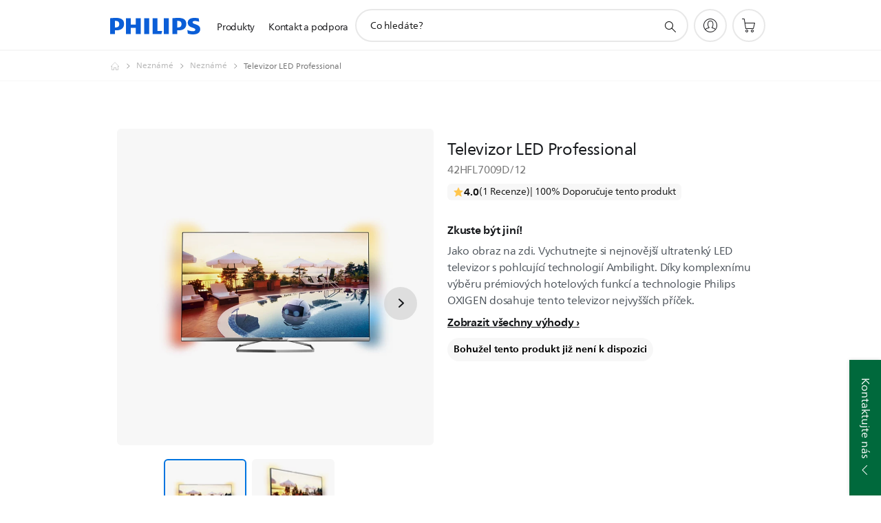

--- FILE ---
content_type: text/html;charset=utf-8
request_url: https://www.philips.cz/c-p/42HFL7009D_12/profesionalni-led-televizor-s-technologii-ambilight-spectra-2
body_size: 60190
content:
<!DOCTYPE HTML><html lang="cs-cz" dir="ltr" class="no-js non-ie" xmlns:wb="http://open.weibo.com/wb"> <head> <meta charset="utf-8"> <meta name="viewport" content="width=device-width, initial-scale=1"> <script>LUX=function(){function n(){return Date.now?Date.now():+new Date}var r,t=n(),a=window.performance||{},e=a.timing||{activationStart:0,navigationStart:(null===(r=window.LUX)||void 0===r?void 0:r.ns)||t};function i(){return a.now?(r=a.now(),Math.floor(r)):n()-e.navigationStart;var r}(LUX=window.LUX||{}).ac=[],LUX.addData=function(n,r){return LUX.cmd(["addData",n,r])},LUX.cmd=function(n){return LUX.ac.push(n)},LUX.getDebug=function(){return[[t,0,[]]]},LUX.init=function(){return LUX.cmd(["init"])},LUX.mark=function(){for(var n=[],r=0;r<arguments.length;r++)n[r]=arguments[r];if(a.mark)return a.mark.apply(a,n);var t=n[0],e=n[1]||{};void 0===e.startTime&&(e.startTime=i());LUX.cmd(["mark",t,e])},LUX.markLoadTime=function(){return LUX.cmd(["markLoadTime",i()])},LUX.measure=function(){for(var n=[],r=0;r<arguments.length;r++)n[r]=arguments[r];if(a.measure)return a.measure.apply(a,n);var t,e=n[0],o=n[1],u=n[2];t="object"==typeof o?n[1]:{start:o,end:u};t.duration||t.end||(t.end=i());LUX.cmd(["measure",e,t])},LUX.send=function(){return LUX.cmd(["send"])},LUX.ns=t;var o=LUX;return window.LUX_ae=[],window.addEventListener("error",(function(n){window.LUX_ae.push(n)})),o}();</script> <script>!function(){var e=document.cookie.split("; ").find(function(e){return e.startsWith("notice_gdpr_prefs=")});if(e){var t=e.split("=")[1].split(/[,:\s]+/);t.includes("1")&&((n=document.createElement("script")).src="https://cdn.speedcurve.com/js/lux.js?id=33353111",n.async=!0,n.crossOrigin="anonymous",document.head.appendChild(n))}}();</script> <script>LUX.label="Product Detail";</script> <link rel="preconnect" href="https://www.googletagmanager.com"> <link rel="preconnect" href="https://images.philips.com"> <link rel="preconnect" href="https://consent.trustarc.com/"> <link rel="preconnect" href="https://philipselectronicsne.tt.omtrdc.net" crossorigin="use-credentials"> <link rel="preconnect" href="https://www.googleoptimize.com"> <link rel="preload" href="/c-etc/philips/clientlibs/foundation-base/clientlibs-css-rb2014/fonts/neuefrutigerworld-1.20.0-w02/NeueFrutigerWorldW02-Book.woff2" as="font" type="font/woff2" media="(min-width:701px)" crossorigin> <link rel="preload" href="/c-etc/philips/clientlibs/foundation-base/clientlibs-css-rb2014/fonts/neuefrutigerworld-1.20.0-w02/NeueFrutigerWorldW02-Bold.woff2" as="font" type="font/woff2" media="(min-width:701px)" crossorigin> <link rel="preload" href="/c-etc/philips/clientlibs/foundation-base/clientlibs-css-rb2014/fonts/neuefrutigerworld-1.20.0-w02/NeueFrutigerWorldW02-Light.woff2" as="font" type="font/woff2" media="(min-width:701px)" crossorigin> <link rel="preload" href="/c-etc/philips/clientlibs/foundation-base/clientlibs-css-rb2014/fonts/philips-global-icon-font/philips-global-icon-font-v2.8.woff2" as="font" type="font/woff2" crossorigin> <link rel="preload" href="/c-etc/philips/clientlibs/foundation-base/clientlibs-css-rb2014/fonts/philips-global-icon-font/philips-global-icon-font-32-v2.8.woff2" as="font" type="font/woff2" crossorigin> <script> window.dtm=window.dtm || {};
dtm.dnt=false; </script> <title> Televizor LED Professional 42HFL7009D/12 | Philips</title> <meta name="description" content=" - Jako obraz na zdi. Vychutnejte si nejnovější ultratenký LED televizor s pohlcující technologií Ambilight. Díky komplexnímu výběru prémiových hotelových funkcí a technologie Philips OXIGEN dosahuje tento televizor nejvyšších příček."> <meta name="keywords" content="Neznámé, Neznámé, 42HFL7009D/12, Televizor LED Professional"> <meta name="PHILIPS.CONTEXT.LOCALE" content="cs_cz"> <meta name="PHILIPS.CONTEXT.CM.ENABLE" content="true"><meta name="PS_CARDTYPE" content="generic"> <meta name="PS_CONTENTTYPE_KEY" content="product"> <meta name="PS_CONTENTTYPE" content="Výrobek"> <meta name="PS_FILTER_CONTENTTYPE" content="Výrobky"> <meta name="PS_CONTENTGROUP" content="Výrobky"> <meta name="PS_TITLE" content="Televizor LED Professional"> <meta name="PS_SUBTITLE" content=""> <meta name="PS_BODYTEXT" content=" - Jako obraz na zdi. Vychutnejte si nejnovější ultratenký LED televizor s pohlcující technologií Ambilight. Díky komplexnímu výběru prémiových hotelových funkcí a technologie Philips OXIGEN dosahuje tento televizor nejvyšších příček."> <meta name="PS_IMAGE" content="https://images.philips.com/is/image/philipsconsumer/9e6d1e1b5b3e48ec8a00afb7009e94bb?$pnglarge$"> <meta name="PS_PRODUCT_CONSUMER_STATUS" content="DELETED"> <meta name="PS_DTN" content="42HFL7009D/12"> <meta name="PS_QUICKLINK_1_LABEL" content="Přehled"> <meta name="PS_QUICKLINK_1_LINK" content="https://www.philips.cz/c-p/42HFL7009D_12/profesionalni-led-televizor-s-technologii-ambilight-spectra-2"> <meta name="PS_QUICKLINK_2_LABEL" content="Vlastnosti"> <meta name="PS_QUICKLINK_2_LINK" content="https://www.philips.cz/c-p/42HFL7009D_12/profesionalni-led-televizor-s-technologii-ambilight-spectra-2/overview#specifications"> <meta name="PS_QUICKLINK_3_LABEL" content="Recenze a ocenění
"> <meta name="PS_QUICKLINK_3_LINK" content="https://www.philips.cz/c-p/42HFL7009D_12/profesionalni-led-televizor-s-technologii-ambilight-spectra-2/overview#reviews"> <meta name="PS_QUICKLINK_4_LABEL" content="Podpora"> <meta name="PS_QUICKLINK_4_LINK" content="https://www.philips.cz/c-p/42HFL7009D_12/profesionalni-led-televizor-s-technologii-ambilight-spectra-2/support#reviews"> <meta name="PS_GTIN" content="8712581722241"> <meta name="PS_PRODUCT_RANK" content="99"> <meta name="PS_PRODUCT_GROUP" content="Neznámé"> <meta name="PS_PRODUCT_CATEGORY" content="Neznámé"> <meta name="PS_PRODUCT_SUBCATEGORY" content="Neznámé"> <meta name="PS_PRODUCT_TYPE" content="NORMAL"> <meta name="PS_PRODUCT_VERSIONS" content="Signature, &uacute;hl. 107&nbsp;cm (42&quot;)| LED| DVB-T2/T/C MPEG 2/4"> <meta name="PS_DATE" content="2014-07-18T00:00:00.000+02:00"> <meta name="PS_PRODUCT_SHOPAVAILABILITY" content="false"> <meta name="PS_PRODUCT_ACCESSORY" content="false"> <meta name="PS_ACCESSORY_CTNS" content=""> <meta name="PS_PRODUCT_SOLD_ON_PHILIPS" content="false"> <meta name="PS_PRODUCT_PROMOTION" content="false"> <meta name="PS_PRODUCT_SHOPDISCOUNT" content="false"> <meta name="PS_SHOP_ENABLED" content="true"> <meta name="PS_PRODUCT_GROUP_ID" content="UNMAPPED_GR"> <meta name="PS_PRODUCT_CATEGORY_ID" content="UNMAPPED_CA"> <meta name="PS_PRODUCT_SUBCATEGORY_ID" content="UNMAPPED_SU"> <meta name="PHILIPS.METRICS.DIVISION" content="CP"> <meta name="PHILIPS.METRICS.SECTION" content="main"> <meta name="PHILIPS.METRICS.COUNTRY" content="cz"> <meta name="PHILIPS.METRICS.LANGUAGE" content="cs"> <meta name="PHILIPS.METRICS.CATALOGTYPE" content="consumer"> <meta name="PHILIPS.METRICS.PRODUCTGROUP" content="unmapped"> <meta name="PHILIPS.METRICS.PRODUCTCATEGORY" content="unmapped"> <meta name="PHILIPS.METRICS.PRODUCTSUBCATEGORY" content="unmapped"> <meta name="PHILIPS.METRICS.PRODUCTID" content="42hfl7009d_12"> <meta name="PHILIPS.METRICS.PAGENAME" content="42hfl7009d_12:overview"> <meta property="og:title" content="Buy the Philips Televizor LED Professional 42HFL7009D/12 Televizor LED Professional"> <meta property="og:description" content="Jako obraz na zdi. Vychutnejte si nejnovější ultratenký LED televizor s pohlcující technologií Ambilight. Díky komplexnímu výběru prémiových hotelových funkcí a technologie Philips OXIGEN dosahuje tento televizor nejvyšších příček.‎"> <meta property="og:type" content="product"> <meta property="og:url" content="https://www.philips.cz/c-p/42HFL7009D_12/profesionalni-led-televizor-s-technologii-ambilight-spectra-2"> <meta property="og:site_name" content="Philips"> <meta property="twitter:label2" content="Neznámé"> <meta property="twitter:data2" content="Neznámé"> <script> window.philips = window.philips || {};



philips.context = {
    sector: 'CP',
    isAuthorMode: 'false',
    
    locale: {
        country: 'cz',
        language: 'cs',
        currency: '',
        code: 'cs_CZ'
    },
    productCatalog: {
        ctn: '42hfl7009d/12',
        catalogType: 'consumer',
        productGroup: 'unmapped',
        productCategory: 'unmapped',
        productSubCategory: 'unmapped',
        shopEnabled : 'false',
        price: "''",
        
        stars: '',
        reviews: '',
        
        inStock: '',
    },
     productCatalogId:
    {
        ctn: '42HFL7009D/12',
        groupId: 'UNMAPPED_GR',
        categoryId: 'UNMAPPED_CA',
        subcategoryId: 'UNMAPPED_SU',
    },
    page: {
        section: 'main',
        pageName: '42hfl7009d/12:overview',
        pageType: 'product_detail',
        pageSubType: 'overview',
        pageDetail: 'NORMAL',
        tags: '',
        infoType: '',
        trackingGroup: 'D2C-WEB-UPF-Product',
    },
    url: {
        repositoryPath: '/content/B2C/cs_CZ/product-catalog/un/nezname/nezname/42HFL7009D_12',
        findSimilarProductsLink: 'https://www.philips.cz/c-m-un/nezname/nezname/latest',
        
        personalizationUrl:'https://www.philips.cz/c-p/42HFL7009D_12/profesionalni-led-televizor-s-technologii-ambilight-spectra-2'
    }
}; </script> <script src="/a1l4rgpa1fx2crzaqh/s3ns3t0g4k288vipw56.js"></script> <script src="/a1l4rgpa1fx2crzaqh/t1l6vgru59xvprnlz0ll.js" defer></script> <link rel="canonical" href="https://www.philips.cz/c-p/42HFL7009D_12/profesionalni-led-televizor-s-technologii-ambilight-spectra-2"/> <link rel="apple-touch-icon" href="/c-etc/philips/clientlibs/foundation-base/clientlibs-css/img/favicon/favicon-hd.png"> <link rel="icon" type="image/svg+xml" href="/c-etc/philips/clientlibs/foundation-base/clientlibs-css/img/favicon/favicon.svg"> <link rel="icon" type="image/png" href="/c-etc/philips/clientlibs/foundation-base/clientlibs-css/img/favicon/favicon-192x192.png" sizes="192x192"> <link rel="icon" type="image/png" href="/c-etc/philips/clientlibs/foundation-base/clientlibs-css/img/favicon/favicon-96x96.png" sizes="96x96"> <link rel="icon" type="image/png" href="/c-etc/philips/clientlibs/foundation-base/clientlibs-css/img/favicon/favicon-32x32.png" sizes="32x32"> <link rel="icon" type="image/png" href="/c-etc/philips/clientlibs/foundation-base/clientlibs-css/img/favicon/favicon-16x16.png" sizes="16x16"> <meta name="msapplication-TileColor" content="#ffffff"> <meta name="msapplication-TileImage" content="/etc/philips/clientlibs/foundation-base/clientlibs-css/img/favicon/favicon-hd.png"> <script id="product-schema" data-shoppub-eop="" data-shop="false" type="application/ld+json"> {"@type":"Product","@context":"http://schema.org/","name":"Televizor LED Professional","url":"https://www.philips.cz/c-p/42HFL7009D_12/profesionalni-led-televizor-s-technologii-ambilight-spectra-2","image":["https://images.philips.com/is/image/philipsconsumer/9e6d1e1b5b3e48ec8a00afb7009e94bb"],"description":"Jako obraz na zdi. Vychutnejte si nejnovější ultratenký LED televizor s pohlcující technologií Ambilight. Díky komplexnímu výběru prémiových hotelových funkcí a technologie Philips OXIGEN dosahuje tento televizor nejvyšších příček.","sku":"42HFL7009D/12","mpn":"42HFL7009D/12","gtin13":"8712581722241","brand":{"@type":"Thing","name":"Philips"}}</script> <script type="text/javascript"> (function(){(function(l,u,C){var O=[],P=[],f={_version:"3.6.0",_config:{classPrefix:"test-",enableClasses:!0,enableJSClass:!0,usePrefixes:!0},_q:[],on:function(e,t){var n=this;setTimeout(function(){t(n[e])},0)},addTest:function(e,t,n){P.push({name:e,fn:t,options:n})},addAsyncTest:function(e){P.push({name:null,fn:e})}},s=function(){};s.prototype=f,s=new s,s.addTest("svg",!!u.createElementNS&&!!u.createElementNS("http://www.w3.org/2000/svg","svg").createSVGRect),s.addTest("localstorage",function(){var e="modernizr";try{return localStorage.setItem(e,e),localStorage.removeItem(e),!0}catch{return!1}});var w=f._config.usePrefixes?" -webkit- -moz- -o- -ms- ".split(" "):["",""];f._prefixes=w;function v(e,t){return typeof e===t}function F(){var e,t,n,r,i,a,o;for(var p in P)if(P.hasOwnProperty(p)){if(e=[],t=P[p],t.name&&(e.push(t.name.toLowerCase()),t.options&&t.options.aliases&&t.options.aliases.length))for(n=0;n<t.options.aliases.length;n++)e.push(t.options.aliases[n].toLowerCase());for(r=v(t.fn,"function")?t.fn():t.fn,i=0;i<e.length;i++)a=e[i],o=a.split("."),o.length===1?s[o[0]]=r:(s[o[0]]&&!(s[o[0]]instanceof Boolean)&&(s[o[0]]=new Boolean(s[o[0]])),s[o[0]][o[1]]=r),O.push((r?"":"no-")+o.join("-"))}}var g=u.documentElement,_=g.nodeName.toLowerCase()==="svg";function A(e){var t=g.className,n=s._config.classPrefix||"";if(_&&(t=t.baseVal),s._config.enableJSClass){var r=new RegExp("(^|\\s)"+n+"no-js(\\s|$)");t=t.replace(r,"$1"+n+"js$2")}s._config.enableClasses&&(t+=" "+n+e.join(" "+n),_?g.className.baseVal=t:g.className=t)}var j="Moz O ms Webkit",L=f._config.usePrefixes?j.toLowerCase().split(" "):[];f._domPrefixes=L;var T;(function(){var e={}.hasOwnProperty;!v(e,"undefined")&&!v(e.call,"undefined")?T=function(t,n){return e.call(t,n)}:T=function(t,n){return n in t&&v(t.constructor.prototype[n],"undefined")}})(),f._l={},f.on=function(e,t){this._l[e]||(this._l[e]=[]),this._l[e].push(t),s.hasOwnProperty(e)&&setTimeout(function(){s._trigger(e,s[e])},0)},f._trigger=function(e,t){if(this._l[e]){var n=this._l[e];setTimeout(function(){var r,i;for(r=0;r<n.length;r++)i=n[r],i(t)},0),delete this._l[e]}};function q(e,t){if(typeof e=="object")for(var n in e)T(e,n)&&q(n,e[n]);else{e=e.toLowerCase();var r=e.split("."),i=s[r[0]];if(r.length==2&&(i=i[r[1]]),typeof i<"u")return s;t=typeof t=="function"?t():t,r.length==1?s[r[0]]=t:(s[r[0]]&&!(s[r[0]]instanceof Boolean)&&(s[r[0]]=new Boolean(s[r[0]])),s[r[0]][r[1]]=t),A([(t&&t!=!1?"":"no-")+r.join("-")]),s._trigger(e,t)}return s}s._q.push(function(){f.addTest=q});function y(){return typeof u.createElement!="function"?u.createElement(arguments[0]):_?u.createElementNS.call(u,"http://www.w3.org/2000/svg",arguments[0]):u.createElement.apply(u,arguments)}s.addTest("canvas",function(){var e=y("canvas");return!!(e.getContext&&e.getContext("2d"))});var k="CSS"in l&&"supports"in l.CSS,G="supportsCSS"in l;s.addTest("supports",k||G);function J(){var e=u.body;return e||(e=y(_?"svg":"body"),e.fake=!0),e}function z(e,t,n,r){var i="modernizr",a,o,p,c,m=y("div"),d=J();if(parseInt(n,10))for(;n--;)p=y("div"),p.id=r?r[n]:i+(n+1),m.appendChild(p);return a=y("style"),a.type="text/css",a.id="s"+i,(d.fake?d:m).appendChild(a),d.appendChild(m),a.styleSheet?a.styleSheet.cssText=e:a.appendChild(u.createTextNode(e)),m.id=i,d.fake&&(d.style.background="",d.style.overflow="hidden",c=g.style.overflow,g.style.overflow="hidden",g.appendChild(d)),o=t(m,e),d.fake?(d.parentNode.removeChild(d),g.style.overflow=c,g.offsetHeight):m.parentNode.removeChild(m),!!o}var V=function(){var e=l.matchMedia||l.msMatchMedia;return e?function(t){var n=e(t);return n&&n.matches||!1}:function(t){var n=!1;return z("@media "+t+" { #modernizr { position: absolute; } }",function(r){n=(l.getComputedStyle?l.getComputedStyle(r,null):r.currentStyle).position=="absolute"}),n}}();f.mq=V;var X=f.testStyles=z;s.addTest("touchevents",function(){return!!("ontouchstart"in l||l.DocumentTouch&&u instanceof DocumentTouch)});var R=f._config.usePrefixes?j.split(" "):[];f._cssomPrefixes=R;function W(e,t){return!!~(""+e).indexOf(t)}function B(e){return e.replace(/([a-z])-([a-z])/g,function(t,n,r){return n+r.toUpperCase()}).replace(/^-/,"")}var N=function(e){var t=w.length,n=l.CSSRule,r;if(typeof n>"u")return C;if(!e)return!1;if(e=e.replace(/^@/,""),r=e.replace(/-/g,"_").toUpperCase()+"_RULE",r in n)return"@"+e;for(var i=0;i<t;i++){var a=w[i],o=a.toUpperCase()+"_"+r;if(o in n)return"@-"+a.toLowerCase()+"-"+e}return!1};f.atRule=N;function H(e,t){return function(){return e.apply(t,arguments)}}function Z(e,t,n){var r;for(var i in e)if(e[i]in t)return n===!1?e[i]:(r=t[e[i]],v(r,"function")?H(r,n||t):r);return!1}var I={elem:y("modernizr")};s._q.push(function(){delete I.elem});var h={style:I.elem.style};s._q.unshift(function(){delete h.style});function U(e){return e.replace(/([A-Z])/g,function(t,n){return"-"+n.toLowerCase()}).replace(/^ms-/,"-ms-")}function K(e,t,n){var r;if("getComputedStyle"in l){r=getComputedStyle.call(l,e,t);var i=l.console;if(r!==null)n&&(r=r.getPropertyValue(n));else if(i){var a=i.error?"error":"log";i[a].call(i,"getComputedStyle returning null, its possible modernizr test results are inaccurate")}}else r=!t&&e.currentStyle&&e.currentStyle[n];return r}function Q(e,t){var n=e.length;if("CSS"in l&&"supports"in l.CSS){for(;n--;)if(l.CSS.supports(U(e[n]),t))return!0;return!1}else if("CSSSupportsRule"in l){for(var r=[];n--;)r.push("("+U(e[n])+":"+t+")");return r=r.join(" or "),z("@supports ("+r+") { #modernizr { position: absolute; } }",function(i){return K(i,null,"position")=="absolute"})}return C}function D(e,t,n,r){if(r=v(r,"undefined")?!1:r,!v(n,"undefined")){var i=Q(e,n);if(!v(i,"undefined"))return i}for(var a,o,p,c,m,d=["modernizr","tspan","samp"];!h.style&&d.length;)a=!0,h.modElem=y(d.shift()),h.style=h.modElem.style;function E(){a&&(delete h.style,delete h.modElem)}for(p=e.length,o=0;o<p;o++)if(c=e[o],m=h.style[c],W(c,"-")&&(c=B(c)),h.style[c]!==C)if(!r&&!v(n,"undefined")){try{h.style[c]=n}catch{}if(h.style[c]!=m)return E(),t=="pfx"?c:!0}else return E(),t=="pfx"?c:!0;return E(),!1}var Y=f.testProp=function(e,t,n){return D([e],C,t,n)};function x(e,t,n,r,i){var a=e.charAt(0).toUpperCase()+e.slice(1),o=(e+" "+R.join(a+" ")+a).split(" ");return v(t,"string")||v(t,"undefined")?D(o,t,r,i):(o=(e+" "+L.join(a+" ")+a).split(" "),Z(o,t,n))}f.testAllProps=x;function S(e,t,n){return x(e,C,C,t,n)}f.testAllProps=S,s.addTest("flexbox",S("flexBasis","1px",!0)),s.addTest("csstransforms",function(){return navigator.userAgent.indexOf("Android 2.")===-1&&S("transform","scale(1)",!0)}),s.addTest("csstransforms3d",function(){return!!S("perspective","1px",!0)}),s.addTest("csstransitions",S("transition","all",!0)),s.addTest("appearance",S("appearance"));var b=f.prefixed=function(e,t,n){return e.indexOf("@")===0?N(e):(e.indexOf("-")!=-1&&(e=B(e)),t?x(e,t,n):x(e,"pfx"))};s.addTest("fullscreen",!!(b("exitFullscreen",u,!1)||b("cancelFullScreen",u,!1))),s.addTest("objectfit",!!b("objectFit"),{aliases:["object-fit"]}),F(),A(O),delete f.addTest,delete f.addAsyncTest;for(var M=0;M<s._q.length;M++)s._q[M]();l.Modernizr=s})(window,document),window.Modernizr.addTest("correctvh",function(){return!navigator.userAgent.match(/(iPad|iPhone);.*CPU.*OS (6|7)_\d/i)}),window.Modernizr.addTest("touch",function(){return window.Modernizr.touchevents}),window.Modernizr.addTest("ipad",function(){return!!navigator.userAgent.match(/iPad/i)}),window.Modernizr.addTest("iphone",function(){return!!navigator.userAgent.match(/iPhone/i)}),window.Modernizr.addTest("ipod",function(){return!!navigator.userAgent.match(/iPod/i)}),window.Modernizr.addTest("ios",function(){return window.Modernizr.ipad||window.Modernizr.ipod||window.Modernizr.iphone}),function(){var l=document.documentElement,u="no-js";window.Modernizr._config.classPrefix&&l.className.indexOf(u)>-1&&(l.className=l.className.replace(u,window.Modernizr._config.classPrefix+"js"))}(),function(){window.sessionStorage&&window.sessionStorage.getItem("philips.hideRecallBanner")==="true"&&document.documentElement.classList.add("pv-hrb")}()})(); </script><link rel="stylesheet" href="/c-etc/designs/b2c-seamless-theme/clientlibs.260119.css" type="text/css"> <script type="application/json" class="pv-d2c-search__translations"> {"translations":{"d2c-search.sort-by":"Seřazeno podle:","d2c-search.more-tab":"Podpora a další","d2c-search.versuni-lp-card-vacuum-link":"https://www.home-appliances.philips/cz/cs/u/floor-care-vacuums-mops?utm_source=philips.fi&utm_medium=referral&utm_campaign=int-search","d2c-search.search-empty":"Prázdné vyhledávání","d2c-search.sort-by-date-asc":"Datum (vzestupně)","d2c-search.popular-support-topics-title":"Témata podpory","d2c-search.filter-rating-value":"{0} a výše","d2c-search.help-banner-title":"Najděte výrobky a podporu z oblasti zdravotní a nemocniční péče","d2c-search.suggested-results":"Navrhované výsledky","TBD":"Na skladě","d2c-search.versuni-lp-card-climate-link":"https://www.home-appliances.philips/cz/cs/u/climate-care?utm_source=philips.fi&utm_medium=referral&utm_campaign=int-search","d2c-search.filter-range-max":"Max","d2c-search.versuni-lp-card-kitchen-link":"https://www.home-appliances.philips/cz/cs/u/kitchen-appliances?utm_source=philips.fi&utm_medium=referral&utm_campaign=int-search","d2c-search.versuni-lp-card-home-link":"https://www.home.id/cs-CZ/support?utm_source=philips.fi&utm_medium=referral&utm_campaign=int-search","d2c-search.sort-by-date-desc":"Datum (sestupně)","d2c-search.no-result-for-search":"Litujeme! Nebyly nalezeny žádné výsledky. ","d2c-search.nmore":"Více","d2c-search.add-to-cart-btn":"Přidat do košíku","d2c-search.search-results-for":"Výsledky hledání pro","d2c-search.tab.modal.option.support":"Vyhledat podporu pro výrobek","d2c-search.versuni-lp-card-pet-title":"Péče o domácí mazlíčky","d2c-search.versuni-lp-title":"Zdá se, že hledáte produkty pro domácnost","d2c-search.tab.modal.list.label":"Co konkrétně hledáte?","d2c-search.overall-rating":"Celkové hodnocení","d2c-search.bundle-discount-label":"Sleva na balíček","d2c-search.recently-viewed-title":"Nedávno prohlížené položky","d2c-search.filter-rating-title":"Zákaznické hodnocení","d2c-search.versuni-lp-card-coffee-link":"https://www.home-appliances.philips/cz/cs/u/coffee-machines?utm_source=philips.fi&utm_medium=referral&utm_campaign=int-search","d2c-search.submit-search-box":"Zadat vyhledávání","d2c-search.sort-by-size-asc":"Velikost (vzestupně)","d2c-search.filters-title":"Filtry","d2c-search.sort-by-alphabetical-desc":"Podle abecedy (sestupně)","d2c-search.help-banner-cta-link":"https://www.philips.cz/healthcare","d2c-search.versuni-lp-card-garden-link":"https://www.home-appliances.philips/cz/cs/u/garden-care?utm_source=philips.fi&utm_medium=referral&utm_campaign=int-search","d2c-search.tab.modal.option.products":"Prozkoumejte výrobky k zakoupení","d2c-search.versuni-lp-card-home-title":"Péče o produkty a podpora","d2c-search.sort-by-relevance":"Relevantnost","d2c-search.filter-price-title":"Cena","d2c-search.help-banner-desc":"Ultrazvuk, monitory a zobrazování"," d2c-search.more-tab":"Podpora a další","d2c-search.sort-by-newest":"Nejnovější","d2c-search.versuni-lp-card-kitchen-title":"Kuchyňské spotřebiče","d2c-search.popular-categories-title":"Oblíbené kategorie","d2c-search.clear":"Jasno","d2c-search.help-suggestions-title":"Návrhy","d2c-search.products-tab":"Koupit","d2c-search.versuni-lp-card-climate-title":"P​éče o vzduch","d2c-search-added-to-cart-btn":"Přidáno do košíku","d2c-search.refurbishment-label":"Repasování","notify-me-btn":"Přidat do košíku","d2c-search.sort-by-size-desc":"Velikost (sestupně)","d2c-search.search-box-sitewide":"Hledat na celé stránce","d2c-search.filter-apply-all":"Použít filtry\n","d2c-search.what-look-for":"Co hledáte?","d2c-search.sort-by-price-high-to-low":"Cena (nejvyšší)","d2c-search.try-different-search":"Zkuste vyhledat jiný termín.","d2c-search.notify-me-btn":"Upozorněte mě","d2c-search.versuni-lp-card-vacuum-title":"Péče o podlahy – vysavače a mopy","d2c-search.versuni-lp-card-coffee-title":"Kávovary","d2c-search.filter-price-range":"Cena {0}–{1}","d2c-search.sort-by-alphabetical-asc":"Podle abecedy (vzestupně)","d2c-search.versuni-lp-card-ironing-link":"https://www.home-appliances.philips/cz/cs/u/garment-care-ironing?utm_source=philips.fi&utm_medium=referral&utm_campaign=int-search","d2c-search.versuni-lp-card-ironing-title":"Péče o oděvy a žehlení","d2c-search.sort-by-rating":"Hodnocení","d2c-search.filter-price-title8":"Cena","d2c-search.help-banner-cta-text":"Přejít na stránky Philips.com/healthcare","d2c-search.search-box-label":"Hledat na stránce","d2c-search.tab.modal.title\n":"Hledat","d2c-search.filter-range-min":"Min","d2c-search.filter-availability-in-stock":"Na skladě","d2c-search.versuni-lp-card-pet-link":"https://www.home-appliances.philips/cz/cs/u/pet-care?utm_source=philips.fi&utm_medium=referral&utm_campaign=int-search","d2c-search.versuni-lp-card-garden-title":"Péče o zahradu","d2c-search.versuni-lp-description":"Naše domácí produkty mají nový domov! Hledáte některý z nich?","d2c-search.filter-availability-title":"Dostupnost","d2c-search.help-suggestions-1":"Ujistěte se, že jsou všechna slova správně napsaná.","d2c-search.help-suggestions-3":"Vyhledávání podle názvu výrobku (např. Airfryer, Sonicare).","d2c-search.help-suggestions-2":"Vyhledávání podle čísla výrobku (např. HD9240/90, L2BO/00).","d2c-search.added-to-cart-btn":"Přidáno do košíku","d2c-search.help-suggestions-4":"Zkuste jiná klíčová slova.","d2c-search.filter-clear-all":"Vyčistit filtry","d2c-search.sort-by-price-low-to-high":"Cena (nejnižší)"}} </script></head> <body class="productdetailspage " style=" " data-country="CZ" data-language="cs" data-locale="cs_CZ"> <!--<noindex>--> <!-- HEADER SECTION START --> <div class="genericheaderpage basepage page"><div class="header n02v3-header-a n02v3-header component-base"> <header class="p-n02v3 p-layout-row p-n02v3__hamburger--close
     
     
    default pv-padding-block-end--m
     
     
     
     p-n02v3__shop 
    p-n02v3__usp-banner--active 
    p-n02v3--b2c
    p-n02v3--show-search-field
    
     "
        data-n25="false"
        data-n25-mobile="false"
        data-flyout-links="{&quot;howToRegister&quot;:&quot;https://www.philips.cz/myphilips/register-your-product&quot;,&quot;myProducts&quot;:&quot;/myphilips#/my-products&quot;,&quot;registerProduct&quot;:&quot;/myphilips#/register-new-product/search&quot;,&quot;myDashboard&quot;:&quot;/myphilips#/my-home&quot;,&quot;login&quot;:&quot;/myphilips&quot;,&quot;myAccount&quot;:&quot;https://www.philips.cz/myphilips/register-product#tab\u003duser&quot;,&quot;signUp&quot;:&quot;https://www.philips.cz/myphilips/login#tab\u003dsign-up&quot;}"
        data-is-fixed-height="true"
        data-is-stock-indicator = "inherit"
        data-stock-market=""
        data-stock-indicator-api = "https://tools.eurolandir.com/tools/pricefeed/xmlirmultiiso5.aspx?companyid=2522"
        data-shop-site=""> <div class="p-n02v3__top-banner" data-shop-error-message="Z důvodu plánované údržby nyní nelze provádět nákupy. Zkuste to znovu za několik hodin.
"> <div class="geodetectionbar tc53-geo-detection-bar"> <div class="p-tc53-geo-detection-bar" data-current-page-path='/content/B2C/cs_CZ/product-catalog/un/nezname/nezname/42HFL7009D_12'> <script type="text/x-handlebars-template" data-template="tc53-geo-detection-bar-template"> <div class="p-notification-bar p-navigation" > <span class="p-text p-direction-ltr"> <label class="p-label" >This page is also available in</label> <a  data-track-type="track-conversion" data-track-name="interaction"  data-track-description="link:geo_detection" class="p-anchor-geobar" href="{{url}}">{{urlLinkName}}</a> </span> <button class="p-close p-square p-inverted p-icon-close p-small" aria-label="Zavřít"></button> </div> </script> </div> </div> <div class="p-n02v3__usp-banner-wrapper  p-hidden "> <ul class="p-n02v3__usp-banner p-layout-inner p-cell-gutter
                                                 p-n02v3__usp-banner--col4"> <li class="p-n02v3__usp-banner-item"> <div class="gc23v2-1 gc23v2-icon component-base"> <div class="p-gc23v2-icon  
         p-icon-with-text
		
		
         p-row-gutter  "> <i class="p-icon-transport-truck"
							aria-label="transport truck icon"></i> <div class="p-gc23v2-icon-text"> <p>Doprava zdarma: 2-3 pracovní dny</p> </div> </div> </div> </li> <li class="p-n02v3__usp-banner-item"> <div class="gc23v2-2 gc23v2-icon component-base"> <div class="p-gc23v2-icon  
         p-icon-with-text
		
		
         p-row-gutter  "> <i class="p-icon-rosette"
							aria-label="rosette icon"></i> <div class="p-gc23v2-icon-text"> <p>Záruka 2+1 rok na vše z osobní péče a Avent</p> </div> </div> </div> </li> <li class="p-n02v3__usp-banner-item"> <div class="gc23v2-3 gc23v2-icon component-base"> <div class="p-gc23v2-icon  
         p-icon-with-text
		
		
         p-row-gutter  "> <i class="p-icon-clock"
							aria-label="clock icon"></i> <div class="p-gc23v2-icon-text"> <p>Vrácení zboží do 30 dní</p> </div> </div> </div> </li> <li class="p-n02v3__usp-banner-item"> <div class="gc23v2-4 gc23v2-icon component-base"> <div class="p-gc23v2-icon  
         p-icon-with-text
		
		
         p-row-gutter  "> <!--googleoff: anchor--> <a class="" data-track-type="track-conversion" data-track-name="interaction" data-track-compid="gc23v2" data-track-description="button:link" href="https://www.philips.cz/c-e/member.html" target="_self" title="(opens in the same window)" rel="" aria-label=""> <i class="p-icon-announcements"
							aria-label="foundation-base.gc23.p-icon-announcements"></i> <div class="p-gc23v2-icon-text"> <p>Získejte 10 % slevu&nbsp;&nbsp;</p> </div> </a> <!--googleon: anchor--> </div> </div> </li> </ul> </div> </div> <div class="p-n02v3__inner"> <div class="p-layout-inner"> <div class="p-n02v3__shape"> <a href='https://www.philips.cz/' title="Hlavní stránka" class="p-n02v3__shapelink"> <div class="p-n02v3__shape-wrapper"> <svg width="131" height="24" viewBox="0 0 131 24" fill="none" xmlns="http://www.w3.org/2000/svg"> <path d="M44.4019 0.480751V23.5192H37.3709V14.4601H30.0545V23.5192H23.0235V0.480751H30.0545V9.63756H37.3709V0.480751H44.4019ZM68.8676 18.892V0.480751H61.8366V23.5192H74.5465L75.6056 18.892H68.8601H68.8676ZM56.6385 0.480751H49.6075V23.5192H56.6385V0.480751ZM85.1455 0.480751H78.1145V23.5192H85.1455V0.480751ZM119.82 6.36244C119.82 5.10798 121.074 4.52958 123.095 4.52958C125.311 4.52958 127.715 5.01033 129.36 5.68639L128.781 0.676056C126.948 0.292958 125.311 0 122.329 0C116.65 0 112.789 2.2385 112.789 6.94085C112.789 15.0385 123.771 13.4009 123.771 17.1568C123.771 18.5991 122.712 19.3728 120.113 19.3728C117.799 19.3728 114.238 18.5991 112.12 17.5399L112.894 22.8432C115.012 23.6169 117.904 24 120.218 24C126.092 24 130.907 22.0695 130.907 16.2854C130.907 8.5784 119.827 10.0207 119.827 6.35493L119.82 6.36244ZM110.67 8.77371C110.67 14.6554 106.524 18.0282 99.9812 18.0282H97.4798V23.5192H90.4488V0.480751C92.8601 0.187794 96.2254 0 99.0197 0C106.246 0 110.678 2.31361 110.678 8.77371H110.67ZM103.737 8.87136C103.737 5.97934 102.1 4.34178 98.6291 4.34178C98.2685 4.34178 97.8854 4.34178 97.4723 4.36432V13.8817H98.6291C102.287 13.8817 103.737 11.861 103.737 8.87136ZM20.2291 8.77371C20.2291 14.6554 16.0901 18.0282 9.53991 18.0282H7.0385V23.5192H0V0.480751C2.41127 0.187794 5.77653 0 8.57089 0C15.7972 0 20.2216 2.31361 20.2216 8.77371H20.2291ZM13.2883 8.87136C13.2883 5.97934 11.6507 4.34178 8.18779 4.34178C7.82723 4.34178 7.44413 4.34178 7.03099 4.36432V13.8817H8.18779C11.846 13.8817 13.2883 11.861 13.2883 8.87136Z" fill="#0B5ED7"/> </svg> </div> </a> </div> </div> <nav class="p-n02v3__menu"> <div class="p-n02v3__mobiletopbg" aria-hidden="true"></div> <div class="p-n02v3__mobilebottombg" aria-hidden="true"></div> <div class="p-n02v3__m1bg"> <div class="p-n02v3__mwrap"> <div class="p-n02v3__m1title"></div> <ul class="p-n02v3__m1"> <li class="p-n02v3__mli p-n02v3__products p-m-1
                                
                                "> <a href="#" class="p-n02v3__mlink" data-track-type="track-nav-nena" data-track-compid="n02v3" data-track-navid="header" data-track-navdest="consumer:produkty"> <span class="p-n02v3__m1item pv-heading pv-body--s pv-bold">Produkty</span> </a> <div class="p-n02v3__m2bg p-n02v3__miconbg p-n02v3__m2bg--products p-n02v3__mbg--hidden
                                    "> <div class="p-n02v3__mwrap"> <div class="p-n02v3__mtitle"> <div class="p-n02v3__mback">Hlavní nabídka</div> <div class="p-n02v3__listtitle "> <div class="p-n02v3__mclose"><button class="p-icon-close" arial-label="Hlavní nabídka" ></button></div> <div class="pv-heading pv-body--m pv-bold">Produkty</div> </div> </div> <ul class="p-n02v3__m2 p-n02v3__micon"> <li class="p-n02v3__mli p-m-1-1 p-n02v3__group
                                                        "> <a href="#" class="p-n02v3__mlink" data-track-type="track-nav-nena" data-track-compid="n02v3" data-track-navid="header" data-track-navdest="consumer:produkty:osobní_péče"> <span class="p-icon-personalcare--32 p-n02v3__m2icon"></span> <span class="pv-heading pv-body--s pv-bold p-n02v3__m2text">Osobní péče</span> </a> <div class="p-n02v3__m3bg p-n02v3__mflyout p-n02v3__mbg--hidden
                                                            " data-bg-level="3"> <div class="p-n02v3__mwrap"> <div class="p-n02v3__mtitle p-n02v3__t--col14"> <div class="p-n02v3__mback">Hlavní nabídka</div> <div class="p-n02v3__listtitle "> <div class="p-n02v3__mclose"><button class="p-icon-close"
                                                                                                        arial-label="Hlavní nabídka"></button></div> <div class="pv-heading pv-body--m pv-bold">Osobní péče</div> </div> </div> <ul class="p-n02v3__m3 p-n02v3__m--col14"> <li class="p-n02v3__mli p-n02v3__mli--subgroup p-m-1-1-1
                    "> <a href='#' class="p-n02v3__mlink"><span class="pv-heading pv-body--s">Pánské holení</span></a> <div class="p-n02v3__m4bg
                        " data-bg-level="4"> <div class="p-n02v3__mwrap"> <div class="p-n02v3__mtitle p-n02v3__t--col34"> <div class="p-n02v3__mback">Osobní péče</div> <div class="p-n02v3__listtitle "> <div class="p-n02v3__mclose"><button class="p-icon-close"
                                                                       arial-label="Zpět"></button></div> <a href="https://www.philips.cz/c-m-pe/pece-o-muzskou-tvar-a-telo" class="p-n02v3__mlink" data-track-type="track-nav-nena" data-track-compid="n02v3" data-track-navid="header" data-track-navdest="consumer:produkty:pe:osobní_péče:pánské_holení"> <span class="pv-heading pv-body--m pv-bold p-xs-hidden p-s-hidden p-m-hidden">Pánské holení</span> <span class="pv-heading pv-body--m pv-bold p-l-hidden">Stránka kategorie</span></a> </div> </div> <ul class="p-n02v3__m4
            p-n02v3__m--col24
            "> <li class="p-n02v3__mli p-n02v3__mli--cat p-m-1-1-1-1
             "> <a target="" href='https://www.philips.cz/c-m-pe/holici-strojky-na-oblicej/latest' class="p-n02v3__mlink p-n02v3__mlink--no-childs" data-track-type="track-nav-nena" data-track-compid="n02v3" data-track-navid="header" data-track-navdest="consumer:produkty:pe:osobní_péče:pánské_holení:facial-razors-nav"> <span class="pv-heading pv-body--s"> Holicí strojky na obličej </span> </a> </li> <li class="p-n02v3__mli p-n02v3__mli--cat p-m-1-1-1-2
             "> <a target="" href='https://www.philips.cz/c-m-pe/holici-strojky-na-vlasy' class="p-n02v3__mlink p-n02v3__mlink--no-childs" data-track-type="track-nav-nena" data-track-compid="n02v3" data-track-navid="header" data-track-navdest="consumer:produkty:pe:osobní_péče:pánské_holení:hair-clippers"> <span class="pv-heading pv-body--s"> Holicí strojky na vlasy </span> </a> </li> <li class="p-n02v3__mli p-n02v3__mli--cat p-m-1-1-1-3
             "> <a target="" href='https://www.philips.cz/c-m-pe/oneblade-zastrih-tvar-oholeni/latest' class="p-n02v3__mlink p-n02v3__mlink--no-childs" data-track-type="track-nav-nena" data-track-compid="n02v3" data-track-navid="header" data-track-navdest="consumer:produkty:pe:osobní_péče:pánské_holení:oneblade-nav"> <span class="pv-heading pv-body--s"> OneBlade </span> </a> </li> <li class="p-n02v3__mli p-n02v3__mli--cat p-m-1-1-1-4
             "> <a target="" href='https://www.philips.cz/c-m-pe/oneblade-zastrih-tvar-oholeni/latest#availability=instock&filters=ONEBLADE_FACE_STYLE_SHAVE_REPLACE_SU' class="p-n02v3__mlink p-n02v3__mlink--no-childs" data-track-type="track-nav-nena" data-track-compid="n02v3" data-track-navid="header" data-track-navdest="consumer:produkty:pe:osobní_péče:pánské_holení:oneblade-blades-nav"> <span class="pv-heading pv-body--s"> OneBlade břity </span> </a> </li> <li class="p-n02v3__mli p-n02v3__mli--cat p-m-1-1-1-5
             "> <a target="" href='https://www.philips.cz/c-m-pe/oneblade-zastrih-tvar-oholeni/intimate' class="p-n02v3__mlink p-n02v3__mlink--no-childs" data-track-type="track-nav-nena" data-track-compid="n02v3" data-track-navid="header" data-track-navdest="consumer:produkty:pe:osobní_péče:pánské_holení:philips-oneblade-intimate-navi"> <span class="pv-heading pv-body--s"> OneBlade Intimate </span> </a> </li> <li class="p-n02v3__mli p-n02v3__mli--cat p-m-1-1-1-6
             "> <a target="" href='https://www.philips.cz/c-m-pe/oneblade-zastrih-tvar-oholeni/first-shave' class="p-n02v3__mlink p-n02v3__mlink--no-childs" data-track-type="track-nav-nena" data-track-compid="n02v3" data-track-navid="header" data-track-navdest="consumer:produkty:pe:osobní_péče:pánské_holení:oneblade-first-shave-nav"> <span class="pv-heading pv-body--s"> OneBlade First Shave </span> </a> </li> <li class="p-n02v3__mli p-n02v3__mli--cat p-m-1-1-1-7
             "> <a target="" href='https://www.philips.cz/c-m-pe/stylery-na-oblicej-a-pece-o-vzhled/viceucelove-zastrihovace' class="p-n02v3__mlink p-n02v3__mlink--no-childs" data-track-type="track-nav-nena" data-track-compid="n02v3" data-track-navid="header" data-track-navdest="consumer:produkty:pe:osobní_péče:pánské_holení:multigroomers-nav"> <span class="pv-heading pv-body--s"> Multifunkční zastřihovače </span> </a> </li> <li class="p-n02v3__mli p-n02v3__mli--cat p-m-1-1-1-8
             "> <a target="" href='https://www.philips.cz/c-m-pe/odstranovani-chloupku-pro-muze' class="p-n02v3__mlink p-n02v3__mlink--no-childs" data-track-type="track-nav-nena" data-track-compid="n02v3" data-track-navid="header" data-track-navdest="consumer:produkty:pe:osobní_péče:pánské_holení:lumea-ipl-for-men-nav"> <span class="pv-heading pv-body--s"> Lumea IPL pro muže </span> </a> </li> <li class="p-n02v3__mli p-n02v3__mli--cat p-m-1-1-1-9
             "> <a target="" href='https://www.philips.cz/c-m-pe/stylery-na-oblicej-a-pece-o-vzhled/zastrihovace-vousu/latest' class="p-n02v3__mlink p-n02v3__mlink--no-childs" data-track-type="track-nav-nena" data-track-compid="n02v3" data-track-navid="header" data-track-navdest="consumer:produkty:pe:osobní_péče:pánské_holení:trimmers-nav"> <span class="pv-heading pv-body--s"> Zastřihovače vousů </span> </a> </li> <li class="p-n02v3__mli p-n02v3__mli--cat p-m-1-1-1-10
             "> <a target="" href='https://www.philips.cz/c-m-pe/systemy-bodygroomer/latest' class="p-n02v3__mlink p-n02v3__mlink--no-childs" data-track-type="track-nav-nena" data-track-compid="n02v3" data-track-navid="header" data-track-navdest="consumer:produkty:pe:osobní_péče:pánské_holení:body-groomers-nav"> <span class="pv-heading pv-body--s"> Zastřihovače na tělo </span> </a> </li> <li class="p-n02v3__mli p-n02v3__mli--cat p-m-1-1-1-11
             "> <a target="" href='https://www.philips.cz/c-m-pe/zastrihovace-vlasu/latest' class="p-n02v3__mlink p-n02v3__mlink--no-childs" data-track-type="track-nav-nena" data-track-compid="n02v3" data-track-navid="header" data-track-navdest="consumer:produkty:pe:osobní_péče:pánské_holení:hair-clippers-nav"> <span class="pv-heading pv-body--s"> Zastřihovače vlasů </span> </a> </li> <li class="p-n02v3__mli p-n02v3__mli--cat p-m-1-1-1-12
             "> <a target="" href='https://www.philips.cz/c-m-pe/stylery-na-oblicej-a-pece-o-vzhled/jemne-a-nosni-zastrihovace/latest' class="p-n02v3__mlink p-n02v3__mlink--no-childs" data-track-type="track-nav-nena" data-track-compid="n02v3" data-track-navid="header" data-track-navdest="consumer:produkty:pe:osobní_péče:pánské_holení:nose-trimmers-nav"> <span class="pv-heading pv-body--s"> Zastřihovače chloupků v nose </span> </a> </li> <li class="p-n02v3__mli p-n02v3__mli--cat p-m-1-1-1-13
             "> <a target="" href='https://www.philips.cz/c-m-ac/nahradni-dily-a-prislusentvi' class="p-n02v3__mlink p-n02v3__mlink--no-childs" data-track-type="track-nav-nena" data-track-compid="n02v3" data-track-navid="header" data-track-navdest="consumer:produkty:pe:osobní_péče:pánské_holení:body-nav"> <span class="pv-heading pv-body--s"> Příslušenství </span> </a> </li> <li class="p-n02v3__mli p-n02v3__mli--cat p-m-1-1-1-14
             "> <a target="" href='https://www.philips.cz/c-e/pe/panske-holeni.html' class="p-n02v3__mlink p-n02v3__mlink--no-childs" data-track-type="track-nav-nena" data-track-compid="n02v3" data-track-navid="header" data-track-navdest="consumer:produkty:pe:osobní_péče:pánské_holení:male-grooming-nav"> <span class="pv-heading pv-body--s"> Tipy pro muže </span> </a> </li> </ul> </div> </div> </li> <li class="p-n02v3__mli p-n02v3__mli--subgroup p-m-1-1-2
                    "> <a href='#' class="p-n02v3__mlink"><span class="pv-heading pv-body--s">Dámské holení a péče o pokožku</span></a> <div class="p-n02v3__m4bg
                        " data-bg-level="4"> <div class="p-n02v3__mwrap"> <div class="p-n02v3__mtitle p-n02v3__t--col34"> <div class="p-n02v3__mback">Osobní péče</div> <div class="p-n02v3__listtitle "> <div class="p-n02v3__mclose"><button class="p-icon-close"
                                                                       arial-label="Zpět"></button></div> <div class="pv-heading pv-body--m pv-bold">Dámské holení a péče o pokožku</div> </div> </div> <ul class="p-n02v3__m4
            p-n02v3__m--col24
            "> <li class="p-n02v3__mli p-n02v3__mli--cat p-m-1-1-2-1
             "> <a target="" href='https://www.philips.cz/c-m-pe/odstranovani-chloupku/ipl' class="p-n02v3__mlink p-n02v3__mlink--no-childs" data-track-type="track-nav-nena" data-track-compid="n02v3" data-track-navid="header" data-track-navdest="consumer:produkty:pe:osobní_péče:dámské_holení_a_péče_o_pokožku:ipl-nav"> <span class="pv-heading pv-body--s"> Lumea IPL </span> </a> </li> <li class="p-n02v3__mli p-n02v3__mli--cat p-m-1-1-2-2
             "> <a target="" href='https://www.philips.cz/c-m-pe/odstranovani-chloupku/epilatory' class="p-n02v3__mlink p-n02v3__mlink--no-childs" data-track-type="track-nav-nena" data-track-compid="n02v3" data-track-navid="header" data-track-navdest="consumer:produkty:pe:osobní_péče:dámské_holení_a_péče_o_pokožku:epilators-nav"> <span class="pv-heading pv-body--s"> Epilátory </span> </a> </li> <li class="p-n02v3__mli p-n02v3__mli--cat p-m-1-1-2-3
             "> <a target="" href='https://www.philips.cz/c-m-pe/odstranovani-chloupku/holici-strojky-pro-zeny' class="p-n02v3__mlink p-n02v3__mlink--no-childs" data-track-type="track-nav-nena" data-track-compid="n02v3" data-track-navid="header" data-track-navdest="consumer:produkty:pe:osobní_péče:dámské_holení_a_péče_o_pokožku:shavers-nav"> <span class="pv-heading pv-body--s"> Holicí strojky </span> </a> </li> <li class="p-n02v3__mli p-n02v3__mli--cat p-m-1-1-2-4
             "> <a target="" href='https://www.philips.cz/c-m-pe/odstranovani-chloupku/zastrihovac' class="p-n02v3__mlink p-n02v3__mlink--no-childs" data-track-type="track-nav-nena" data-track-compid="n02v3" data-track-navid="header" data-track-navdest="consumer:produkty:pe:osobní_péče:dámské_holení_a_péče_o_pokožku:trimmers-nav"> <span class="pv-heading pv-body--s"> Zastřihovače </span> </a> </li> <li class="p-n02v3__mli p-n02v3__mli--cat p-m-1-1-2-5
             "> <a target="" href='https://www.philips.cz/c-m-pe/oneblade-zastrih-tvar-oholeni/intimate' class="p-n02v3__mlink p-n02v3__mlink--no-childs" data-track-type="track-nav-nena" data-track-compid="n02v3" data-track-navid="header" data-track-navdest="consumer:produkty:pe:osobní_péče:dámské_holení_a_péče_o_pokožku:philips-oneblade-intimate-navi"> <span class="pv-heading pv-body--s"> OneBlade Intimate </span> </a> </li> <li class="p-n02v3__mli p-n02v3__mli--cat p-m-1-1-2-6
             "> <a target="" href='https://www.philips.cz/c-m-ac/nahradni-dily-a-prislusentvi' class="p-n02v3__mlink p-n02v3__mlink--no-childs" data-track-type="track-nav-nena" data-track-compid="n02v3" data-track-navid="header" data-track-navdest="consumer:produkty:pe:osobní_péče:dámské_holení_a_péče_o_pokožku:body-nav"> <span class="pv-heading pv-body--s"> Příslušenství </span> </a> </li> <li class="p-n02v3__mli p-n02v3__mli--cat p-m-1-1-2-7
             "> <a target="" href='https://www.philips.cz/c-e/pe/tipy-pro-krasu.html' class="p-n02v3__mlink p-n02v3__mlink--no-childs" data-track-type="track-nav-nena" data-track-compid="n02v3" data-track-navid="header" data-track-navdest="consumer:produkty:pe:osobní_péče:dámské_holení_a_péče_o_pokožku:predplatne-nahradnich-hlavic"> <span class="pv-heading pv-body--s"> Tipy na odstranění chloupků </span> </a> </li> </ul> </div> </div> </li> <li class="p-n02v3__mli p-n02v3__mli--subgroup p-m-1-1-3
                    "> <a href='#' class="p-n02v3__mlink"><span class="pv-heading pv-body--s">Péče o zuby a dásně</span></a> <div class="p-n02v3__m4bg
                        " data-bg-level="4"> <div class="p-n02v3__mwrap"> <div class="p-n02v3__mtitle p-n02v3__t--col34"> <div class="p-n02v3__mback">Osobní péče</div> <div class="p-n02v3__listtitle "> <div class="p-n02v3__mclose"><button class="p-icon-close"
                                                                       arial-label="Zpět"></button></div> <a href="https://www.philips.cz/c-e/pe/elektricke-zubni-kartacky/pece-o-ustni-dutinu.html" class="p-n02v3__mlink" data-track-type="track-nav-nena" data-track-compid="n02v3" data-track-navid="header" data-track-navdest="consumer:produkty:pe:osobní_péče:péče_o_zuby_a_dásně"> <span class="pv-heading pv-body--m pv-bold p-xs-hidden p-s-hidden p-m-hidden">Péče o zuby a dásně</span> <span class="pv-heading pv-body--m pv-bold p-l-hidden">Stránka kategorie</span></a> </div> </div> <ul class="p-n02v3__m4
            p-n02v3__m--col24
            "> <li class="p-n02v3__mli p-n02v3__mli--cat p-m-1-1-3-1
             "> <a target="" href='https://www.philips.cz/c-m-pe/elektricke-zubni-kartacky/latest' class="p-n02v3__mlink p-n02v3__mlink--no-childs" data-track-type="track-nav-nena" data-track-compid="n02v3" data-track-navid="header" data-track-navdest="consumer:produkty:pe:osobní_péče:péče_o_zuby_a_dásně:elektricke-zubni-kartacky-nav"> <span class="pv-heading pv-body--s"> Elektrické zubní kartáčky </span> </a> </li> <li class="p-n02v3__mli p-n02v3__mli--cat p-m-1-1-3-2
             "> <a target="" href='https://www.philips.cz/c-m-pe/elektricke-zubni-kartacky/sonicky-zubni-kartacek-pro-deti' class="p-n02v3__mlink p-n02v3__mlink--no-childs" data-track-type="track-nav-nena" data-track-compid="n02v3" data-track-navid="header" data-track-navdest="consumer:produkty:pe:osobní_péče:péče_o_zuby_a_dásně:sonicare-kids-nav"> <span class="pv-heading pv-body--s"> Elektrické zubní kartáčky pro děti </span> </a> </li> <li class="p-n02v3__mli p-n02v3__mli--cat p-m-1-1-3-3
             "> <a target="" href='https://www.philips.cz/c-m-pe/hlavice-pro-kartacky-na-zuby/latest' class="p-n02v3__mlink p-n02v3__mlink--no-childs" data-track-type="track-nav-nena" data-track-compid="n02v3" data-track-navid="header" data-track-navdest="consumer:produkty:pe:osobní_péče:péče_o_zuby_a_dásně:hlavice-pro-elektricke-kartacky"> <span class="pv-heading pv-body--s"> Hlavice pro elektrické zubní kartáčky </span> </a> </li> <li class="p-n02v3__mli p-n02v3__mli--cat p-m-1-1-3-4
             "> <a target="" href='https://www.philips.cz/c-m-pe/power-flosser/latest' class="p-n02v3__mlink p-n02v3__mlink--no-childs" data-track-type="track-nav-nena" data-track-compid="n02v3" data-track-navid="header" data-track-navdest="consumer:produkty:pe:osobní_péče:péče_o_zuby_a_dásně:power-flosser"> <span class="pv-heading pv-body--s"> Přístroj na čištění mezizubních prostor </span> </a> </li> <li class="p-n02v3__mli p-n02v3__mli--cat p-m-1-1-3-5
             "> <a target="" href='https://www.philips.cz/c-m-ac/nahradni-dily-a-prislusentvi' class="p-n02v3__mlink p-n02v3__mlink--no-childs" data-track-type="track-nav-nena" data-track-compid="n02v3" data-track-navid="header" data-track-navdest="consumer:produkty:pe:osobní_péče:péče_o_zuby_a_dásně:body-nav"> <span class="pv-heading pv-body--s"> Příslušenství </span> </a> </li> <li class="p-n02v3__mli p-n02v3__mli--cat p-m-1-1-3-6
             "> <a target="" href='https://www.philips.cz/c-m-pe/dental-professionals' class="p-n02v3__mlink p-n02v3__mlink--no-childs" data-track-type="track-nav-nena" data-track-compid="n02v3" data-track-navid="header" data-track-navdest="consumer:produkty:pe:osobní_péče:péče_o_zuby_a_dásně:dental-professionals-nav"> <span class="pv-heading pv-body--s"> Sekce pro odborníky </span> </a> </li> </ul> </div> </div> </li> <li class="p-n02v3__mli p-n02v3__mli--subgroup p-m-1-1-4
                    "> <a href='#' class="p-n02v3__mlink"><span class="pv-heading pv-body--s">Péče o vlasy</span></a> <div class="p-n02v3__m4bg
                        " data-bg-level="4"> <div class="p-n02v3__mwrap"> <div class="p-n02v3__mtitle p-n02v3__t--col34"> <div class="p-n02v3__mback">Osobní péče</div> <div class="p-n02v3__listtitle "> <div class="p-n02v3__mclose"><button class="p-icon-close"
                                                                       arial-label="Zpět"></button></div> <a href="https://www.philips.cz/c-m-pe/pece-o-vlasy" class="p-n02v3__mlink" data-track-type="track-nav-nena" data-track-compid="n02v3" data-track-navid="header" data-track-navdest="consumer:produkty:pe:osobní_péče:péče_o_vlasy"> <span class="pv-heading pv-body--m pv-bold p-xs-hidden p-s-hidden p-m-hidden">Péče o vlasy</span> <span class="pv-heading pv-body--m pv-bold p-l-hidden">Stránka kategorie</span></a> </div> </div> <ul class="p-n02v3__m4
            p-n02v3__m--col24
            "> <li class="p-n02v3__mli p-n02v3__mli--cat p-m-1-1-4-1
             "> <a target="" href='https://www.philips.cz/c-m-pe/pece-o-vlasy/vysousece-vlasu' class="p-n02v3__mlink p-n02v3__mlink--no-childs" data-track-type="track-nav-nena" data-track-compid="n02v3" data-track-navid="header" data-track-navdest="consumer:produkty:pe:osobní_péče:péče_o_vlasy:dryers-nav"> <span class="pv-heading pv-body--s"> Fény </span> </a> </li> <li class="p-n02v3__mli p-n02v3__mli--cat p-m-1-1-4-2
             "> <a target="" href='https://www.philips.cz/c-m-pe/pece-o-vlasy/zehlicky-na-vlasy' class="p-n02v3__mlink p-n02v3__mlink--no-childs" data-track-type="track-nav-nena" data-track-compid="n02v3" data-track-navid="header" data-track-navdest="consumer:produkty:pe:osobní_péče:péče_o_vlasy:straighteners-nav"> <span class="pv-heading pv-body--s"> Žehličky na vlasy </span> </a> </li> <li class="p-n02v3__mli p-n02v3__mli--cat p-m-1-1-4-3
             "> <a target="" href='https://www.philips.cz/c-m-pe/pece-o-vlasy/kulmy' class="p-n02v3__mlink p-n02v3__mlink--no-childs" data-track-type="track-nav-nena" data-track-compid="n02v3" data-track-navid="header" data-track-navdest="consumer:produkty:pe:osobní_péče:péče_o_vlasy:curlers-nav"> <span class="pv-heading pv-body--s"> Kulmy </span> </a> </li> <li class="p-n02v3__mli p-n02v3__mli--cat p-m-1-1-4-4
             "> <a target="" href='https://www.philips.cz/c-m-ac/nahradni-dily-a-prislusentvi' class="p-n02v3__mlink p-n02v3__mlink--no-childs" data-track-type="track-nav-nena" data-track-compid="n02v3" data-track-navid="header" data-track-navdest="consumer:produkty:pe:osobní_péče:péče_o_vlasy:body-nav"> <span class="pv-heading pv-body--s"> Příslušenství </span> </a> </li> </ul> </div> </div> </li> </ul> </div> </div> </li> <li class="p-n02v3__mli p-m-1-2 p-n02v3__group
                                                        "> <a href="#" class="p-n02v3__mlink" data-track-type="track-nav-nena" data-track-compid="n02v3" data-track-navid="header" data-track-navdest="consumer:produkty:výrobky_pro_domácnost"> <span class="p-icon-household--32 p-n02v3__m2icon"></span> <span class="pv-heading pv-body--s pv-bold p-n02v3__m2text">Výrobky pro domácnost</span> </a> <div class="p-n02v3__m3bg p-n02v3__mflyout p-n02v3__mbg--hidden
                                                            " data-bg-level="3"> <div class="p-n02v3__mwrap"> <div class="p-n02v3__mtitle p-n02v3__t--col14"> <div class="p-n02v3__mback">Hlavní nabídka</div> <div class="p-n02v3__listtitle "> <div class="p-n02v3__mclose"><button class="p-icon-close"
                                                                                                        arial-label="Hlavní nabídka"></button></div> <div class="pv-heading pv-body--m pv-bold">Výrobky pro domácnost</div> </div> </div> <ul class="p-n02v3__m3 p-n02v3__m--col14"> <li class="p-n02v3__mli p-n02v3__mli--subgroup p-m-1-2-1
                    "> <a href='#' class="p-n02v3__mlink"><span class="pv-heading pv-body--s">Výrobky pro domácnost</span></a> <div class="p-n02v3__m4bg
                        " data-bg-level="4"> <div class="p-n02v3__mwrap"> <div class="p-n02v3__mtitle p-n02v3__t--col34"> <div class="p-n02v3__mback">Výrobky pro domácnost</div> <div class="p-n02v3__listtitle "> <div class="p-n02v3__mclose"><button class="p-icon-close"
                                                                       arial-label="Zpět"></button></div> <div class="pv-heading pv-body--m pv-bold">Výrobky pro domácnost</div> </div> </div> <ul class="p-n02v3__m4
            p-n02v3__m--col24
            "> <li class="p-n02v3__mli p-n02v3__mli--cat p-m-1-2-1-1
             "> <a target="_blank" href='https://www.home-appliances.philips/cz/cs/u/kitchen-appliances?utm_source=philips.cz&utm_medium=referral&utm_campaign=nav-menu' class="p-n02v3__mlink p-n02v3__mlink--no-childs" data-track-type="track-nav-nena" data-track-compid="n02v3" data-track-navid="header" data-track-navdest="consumer:produkty:ho:výrobky_pro_domácnost:výrobky_pro_domácnost:kitchen-appliances-nav"> <span class="pv-heading pv-body--s"> Kuchyňské spotřebiče <span class="p-icon-external-link"></span> </span> </a> </li> <li class="p-n02v3__mli p-n02v3__mli--cat p-m-1-2-1-2
             "> <a target="_blank" href='https://www.home-appliances.philips/cz/cs/u/coffee-machines?utm_source=philips.cz&utm_medium=referral&utm_campaign=nav-menu' class="p-n02v3__mlink p-n02v3__mlink--no-childs" data-track-type="track-nav-nena" data-track-compid="n02v3" data-track-navid="header" data-track-navdest="consumer:produkty:ho:výrobky_pro_domácnost:výrobky_pro_domácnost:coffee-machines-nav"> <span class="pv-heading pv-body--s"> Kávovary <span class="p-icon-external-link"></span> </span> </a> </li> <li class="p-n02v3__mli p-n02v3__mli--cat p-m-1-2-1-3
             "> <a target="_blank" href='https://www.home-appliances.philips/cz/cs/u/floor-care-vacuums-mops?utm_source=philips.cz&utm_medium=referral&utm_campaign=nav-menu' class="p-n02v3__mlink p-n02v3__mlink--no-childs" data-track-type="track-nav-nena" data-track-compid="n02v3" data-track-navid="header" data-track-navdest="consumer:produkty:ho:výrobky_pro_domácnost:výrobky_pro_domácnost:floor-care-vacuums-mops-nav"> <span class="pv-heading pv-body--s"> Péče o podlahy – vysavače a mopy <span class="p-icon-external-link"></span> </span> </a> </li> <li class="p-n02v3__mli p-n02v3__mli--cat p-m-1-2-1-4
             "> <a target="_blank" href='https://www.home-appliances.philips/cz/cs/u/garment-care-ironing?utm_source=philips.cz&utm_medium=referral&utm_campaign=nav-menu' class="p-n02v3__mlink p-n02v3__mlink--no-childs" data-track-type="track-nav-nena" data-track-compid="n02v3" data-track-navid="header" data-track-navdest="consumer:produkty:ho:výrobky_pro_domácnost:výrobky_pro_domácnost:garment-care-ironing-nav"> <span class="pv-heading pv-body--s"> Péče o oděvy a žehlení <span class="p-icon-external-link"></span> </span> </a> </li> <li class="p-n02v3__mli p-n02v3__mli--cat p-m-1-2-1-5
             "> <a target="_blank" href='https://www.home-appliances.philips/cz/cs/u/climate-care?utm_source=philips.cz&utm_medium=referral&utm_campaign=nav-menu' class="p-n02v3__mlink p-n02v3__mlink--no-childs" data-track-type="track-nav-nena" data-track-compid="n02v3" data-track-navid="header" data-track-navdest="consumer:produkty:ho:výrobky_pro_domácnost:výrobky_pro_domácnost:climate-care-nav"> <span class="pv-heading pv-body--s"> P​éče o vzduch <span class="p-icon-external-link"></span> </span> </a> </li> <li class="p-n02v3__mli p-n02v3__mli--cat p-m-1-2-1-6
             "> <a target="_blank" href='https://www.home-appliances.philips/cz/cs/u/pet-care?utm_source=philips.cz&utm_medium=referral&utm_campaign=nav-menu' class="p-n02v3__mlink p-n02v3__mlink--no-childs" data-track-type="track-nav-nena" data-track-compid="n02v3" data-track-navid="header" data-track-navdest="consumer:produkty:ho:výrobky_pro_domácnost:výrobky_pro_domácnost:pet-care-nav"> <span class="pv-heading pv-body--s"> Péče o domácí mazlíčky <span class="p-icon-external-link"></span> </span> </a> </li> <li class="p-n02v3__mli p-n02v3__mli--cat p-m-1-2-1-7
             "> <a target="_blank" href='https://www.home-appliances.philips/cz/cs/u/garden-care?utm_source=philips.cz&utm_medium=referral&utm_campaign=nav-menu' class="p-n02v3__mlink p-n02v3__mlink--no-childs" data-track-type="track-nav-nena" data-track-compid="n02v3" data-track-navid="header" data-track-navdest="consumer:produkty:ho:výrobky_pro_domácnost:výrobky_pro_domácnost:garden-care-nav"> <span class="pv-heading pv-body--s"> Péče o zahradu <span class="p-icon-external-link"></span> </span> </a> </li> <li class="p-n02v3__mli p-n02v3__mli--cat p-m-1-2-1-8
             "> <a target="_blank" href='https://www.home-appliances.philips/cz/cs/c/black-friday-deals-offers' class="p-n02v3__mlink p-n02v3__mlink--no-childs" data-track-type="track-nav-nena" data-track-compid="n02v3" data-track-navid="header" data-track-navdest="consumer:produkty:ho:výrobky_pro_domácnost:výrobky_pro_domácnost:blackfriday-navi"> <span class="pv-heading pv-body--s"> Black Friday <span class="p-icon-external-link"></span> </span> </a> </li> </ul> </div> </div> </li> <li class="p-n02v3__mli p-n02v3__mli--subgroup p-m-1-2-2
                    "> <a href='#' class="p-n02v3__mlink"><span class="pv-heading pv-body--s">Péče o vodu</span></a> <div class="p-n02v3__m4bg
                        " data-bg-level="4"> <div class="p-n02v3__mwrap"> <div class="p-n02v3__mtitle p-n02v3__t--col34"> <div class="p-n02v3__mback">Výrobky pro domácnost</div> <div class="p-n02v3__listtitle "> <div class="p-n02v3__mclose"><button class="p-icon-close"
                                                                       arial-label="Zpět"></button></div> <div class="pv-heading pv-body--m pv-bold">Péče o vodu</div> </div> </div> <ul class="p-n02v3__m4
            p-n02v3__m--col24
            "> <li class="p-n02v3__mli p-n02v3__mli--cat p-m-1-2-2-1
             "> <a target="" href='https://www.philips.cz/c-e/ho/watercare.html' class="p-n02v3__mlink p-n02v3__mlink--no-childs" data-track-type="track-nav-nena" data-track-compid="n02v3" data-track-navid="header" data-track-navdest="consumer:produkty:ho:výrobky_pro_domácnost:péče_o_vodu:watercare-nav"> <span class="pv-heading pv-body--s"> Nápojová řešení </span> </a> </li> <li class="p-n02v3__mli p-n02v3__mli--cat p-m-1-2-2-2
             "> <a target="" href='https://www.philips.cz/c-m-ho/reseni-pro-koupelny' class="p-n02v3__mlink p-n02v3__mlink--no-childs" data-track-type="track-nav-nena" data-track-compid="n02v3" data-track-navid="header" data-track-navdest="consumer:produkty:ho:výrobky_pro_domácnost:péče_o_vodu:bathroom-nav"> <span class="pv-heading pv-body--s"> Koupelna </span> </a> </li> </ul> </div> </div> </li> <li class="p-n02v3__mli p-n02v3__mli--subgroup p-m-1-2-3
                    "> <a href='#' class="p-n02v3__mlink"><span class="pv-heading pv-body--s">Péče o vzduch</span></a> <div class="p-n02v3__m4bg
                        " data-bg-level="4"> <div class="p-n02v3__mwrap"> <div class="p-n02v3__mtitle p-n02v3__t--col34"> <div class="p-n02v3__mback">Výrobky pro domácnost</div> <div class="p-n02v3__listtitle "> <div class="p-n02v3__mclose"><button class="p-icon-close"
                                                                       arial-label="Zpět"></button></div> <div class="pv-heading pv-body--m pv-bold">Péče o vzduch</div> </div> </div> <ul class="p-n02v3__m4
            p-n02v3__m--col24
            "> <li class="p-n02v3__mli p-n02v3__mli--cat p-m-1-2-3-1
             "> <a target="" href='https://www.philips.cz/c-m-ho/reseni-ohrevu-vody/latest#filters=HEAT_PUMPS_SU' class="p-n02v3__mlink p-n02v3__mlink--no-childs" data-track-type="track-nav-nena" data-track-compid="n02v3" data-track-navid="header" data-track-navdest="consumer:produkty:ho:výrobky_pro_domácnost:péče_o vzduch:heat-pumps-nav"> <span class="pv-heading pv-body--s"> Tepelná čerpadla </span> </a> </li> </ul> </div> </div> </li> </ul> </div> </div> </li> <li class="p-n02v3__mli p-m-1-3 p-n02v3__group
                                                        "> <a href="#" class="p-n02v3__mlink" data-track-type="track-nav-nena" data-track-compid="n02v3" data-track-navid="header" data-track-navdest="consumer:produkty:obraz_a_zvuk"> <span class="p-icon-sound-and-vision--32 p-n02v3__m2icon"></span> <span class="pv-heading pv-body--s pv-bold p-n02v3__m2text">Obraz a zvuk</span> </a> <div class="p-n02v3__m3bg p-n02v3__mflyout p-n02v3__mbg--hidden
                                                            " data-bg-level="3"> <div class="p-n02v3__mwrap"> <div class="p-n02v3__mtitle p-n02v3__t--col14"> <div class="p-n02v3__mback">Hlavní nabídka</div> <div class="p-n02v3__listtitle "> <div class="p-n02v3__mclose"><button class="p-icon-close"
                                                                                                        arial-label="Hlavní nabídka"></button></div> <div class="pv-heading pv-body--m pv-bold">Obraz a zvuk</div> </div> </div> <ul class="p-n02v3__m3 p-n02v3__m--col14"> <li class="p-n02v3__mli p-n02v3__mli--subgroup p-m-1-3-1
                    "> <a href='#' class="p-n02v3__mlink"><span class="pv-heading pv-body--s">Televizor, monitory a video</span></a> <div class="p-n02v3__m4bg
                        " data-bg-level="4"> <div class="p-n02v3__mwrap"> <div class="p-n02v3__mtitle p-n02v3__t--col34"> <div class="p-n02v3__mback">Obraz a zvuk</div> <div class="p-n02v3__listtitle "> <div class="p-n02v3__mclose"><button class="p-icon-close"
                                                                       arial-label="Zpět"></button></div> <div class="pv-heading pv-body--m pv-bold">Televizor, monitory a video</div> </div> </div> <ul class="p-n02v3__m4
            p-n02v3__m--col24
            "> <li class="p-n02v3__mli p-n02v3__mli--cat p-m-1-3-1-1
             "> <a target="" href='https://www.philips.cz/c-m-so/televize' class="p-n02v3__mlink p-n02v3__mlink--no-childs" data-track-type="track-nav-nena" data-track-compid="n02v3" data-track-navid="header" data-track-navdest="consumer:produkty:so:obraz_a_zvuk:televizor,_monitory_a video:tv-nav"> <span class="pv-heading pv-body--s"> Televize </span> </a> </li> <li class="p-n02v3__mli p-n02v3__mli--cat p-m-1-3-1-2
             "> <a target="" href='https://www.philips.cz/c-m-so/monitory' class="p-n02v3__mlink p-n02v3__mlink--no-childs" data-track-type="track-nav-nena" data-track-compid="n02v3" data-track-navid="header" data-track-navdest="consumer:produkty:so:obraz_a_zvuk:televizor,_monitory_a video:"> <span class="pv-heading pv-body--s"> Monitory </span> </a> </li> <li class="p-n02v3__mli p-n02v3__mli--cat p-m-1-3-1-3
             "> <a target="" href='https://www.philips.cz/c-m-so/projektory' class="p-n02v3__mlink p-n02v3__mlink--no-childs" data-track-type="track-nav-nena" data-track-compid="n02v3" data-track-navid="header" data-track-navdest="consumer:produkty:so:obraz_a_zvuk:televizor,_monitory_a video:"> <span class="pv-heading pv-body--s"> Projektory </span> </a> </li> <li class="p-n02v3__mli p-n02v3__mli--cat p-m-1-3-1-4
             "> <a target="" href='https://www.philips.cz/c-m-so/prehravace-medii' class="p-n02v3__mlink p-n02v3__mlink--no-childs" data-track-type="track-nav-nena" data-track-compid="n02v3" data-track-navid="header" data-track-navdest="consumer:produkty:so:obraz_a_zvuk:televizor,_monitory_a video:"> <span class="pv-heading pv-body--s"> Přehrávače médií </span> </a> </li> <li class="p-n02v3__mli p-n02v3__mli--cat p-m-1-3-1-5
             "> <a target="" href='https://www.philips.cz/c-e/so/pruvodce-nakupem-televize.html' class="p-n02v3__mlink p-n02v3__mlink--no-childs" data-track-type="track-nav-nena" data-track-compid="n02v3" data-track-navid="header" data-track-navdest="consumer:produkty:so:obraz_a_zvuk:televizor,_monitory_a video:tv-buying-guide"> <span class="pv-heading pv-body--s"> Průvodce nákupem televize </span> </a> </li> </ul> </div> </div> </li> <li class="p-n02v3__mli p-n02v3__mli--subgroup p-m-1-3-2
                    "> <a href='#' class="p-n02v3__mlink"><span class="pv-heading pv-body--s">Audio</span></a> <div class="p-n02v3__m4bg
                        " data-bg-level="4"> <div class="p-n02v3__mwrap"> <div class="p-n02v3__mtitle p-n02v3__t--col34"> <div class="p-n02v3__mback">Obraz a zvuk</div> <div class="p-n02v3__listtitle "> <div class="p-n02v3__mclose"><button class="p-icon-close"
                                                                       arial-label="Zpět"></button></div> <div class="pv-heading pv-body--m pv-bold">Audio</div> </div> </div> <ul class="p-n02v3__m4
            p-n02v3__m--col24
            "> <li class="p-n02v3__mli p-n02v3__mli--cat p-m-1-3-2-1
             "> <a target="" href='https://www.philips.cz/c-m-so/soundbary-a-systemy-domaciho-zvuku' class="p-n02v3__mlink p-n02v3__mlink--no-childs" data-track-type="track-nav-nena" data-track-compid="n02v3" data-track-navid="header" data-track-navdest="consumer:produkty:so:obraz_a_zvuk:audio:soundbary"> <span class="pv-heading pv-body--s"> Soundbary a Domaci kina </span> </a> </li> <li class="p-n02v3__mli p-n02v3__mli--cat p-m-1-3-2-2
             "> <a target="" href='https://www.philips.cz/c-m-so/sluchatka' class="p-n02v3__mlink p-n02v3__mlink--no-childs" data-track-type="track-nav-nena" data-track-compid="n02v3" data-track-navid="header" data-track-navdest="consumer:produkty:so:obraz_a_zvuk:audio:headphones"> <span class="pv-heading pv-body--s"> Sluchatka </span> </a> </li> <li class="p-n02v3__mli p-n02v3__mli--cat p-m-1-3-2-3
             "> <a target="" href='https://www.philips.cz/c-m-so/bezdratove-reproduktory' class="p-n02v3__mlink p-n02v3__mlink--no-childs" data-track-type="track-nav-nena" data-track-compid="n02v3" data-track-navid="header" data-track-navdest="consumer:produkty:so:obraz_a_zvuk:audio:wireless-speakers"> <span class="pv-heading pv-body--s"> Bezdratove Reproduktory </span> </a> </li> <li class="p-n02v3__mli p-n02v3__mli--cat p-m-1-3-2-4
             "> <a target="" href='https://www.philips.cz/c-m-so/reproduktory-na-party' class="p-n02v3__mlink p-n02v3__mlink--no-childs" data-track-type="track-nav-nena" data-track-compid="n02v3" data-track-navid="header" data-track-navdest="consumer:produkty:so:obraz_a_zvuk:audio:reproduktory-na-party"> <span class="pv-heading pv-body--s"> Reproduktory na party </span> </a> </li> <li class="p-n02v3__mli p-n02v3__mli--cat p-m-1-3-2-5
             "> <a target="" href='https://www.philips.cz/c-m-so/domaci-audio' class="p-n02v3__mlink p-n02v3__mlink--no-childs" data-track-type="track-nav-nena" data-track-compid="n02v3" data-track-navid="header" data-track-navdest="consumer:produkty:so:obraz_a_zvuk:audio:home-audio"> <span class="pv-heading pv-body--s"> Domaci Audio </span> </a> </li> <li class="p-n02v3__mli p-n02v3__mli--cat p-m-1-3-2-6
             "> <a target="" href='https://www.philips.cz/c-m-au/zvuk-do-auta' class="p-n02v3__mlink p-n02v3__mlink--no-childs" data-track-type="track-nav-nena" data-track-compid="n02v3" data-track-navid="header" data-track-navdest="consumer:produkty:so:obraz_a_zvuk:audio:zvuk-do-auta"> <span class="pv-heading pv-body--s"> Zvuk do auta </span> </a> </li> <li class="p-n02v3__mli p-n02v3__mli--cat p-m-1-3-2-7
             "> <a target="" href='https://www.philips.cz/c-e/so/sound-hub.html' class="p-n02v3__mlink p-n02v3__mlink--no-childs" data-track-type="track-nav-nena" data-track-compid="n02v3" data-track-navid="header" data-track-navdest="consumer:produkty:so:obraz_a_zvuk:audio:tipy-a-inspirace"> <span class="pv-heading pv-body--s"> Tipy a inspirace </span> </a> </li> </ul> </div> </div> </li> <li class="p-n02v3__mli p-n02v3__mli--subgroup p-m-1-3-3
                    "> <a href='#' class="p-n02v3__mlink"><span class="pv-heading pv-body--s">Komunikace</span></a> <div class="p-n02v3__m4bg
                        " data-bg-level="4"> <div class="p-n02v3__mwrap"> <div class="p-n02v3__mtitle p-n02v3__t--col34"> <div class="p-n02v3__mback">Obraz a zvuk</div> <div class="p-n02v3__listtitle "> <div class="p-n02v3__mclose"><button class="p-icon-close"
                                                                       arial-label="Zpět"></button></div> <div class="pv-heading pv-body--m pv-bold">Komunikace</div> </div> </div> <ul class="p-n02v3__m4
            p-n02v3__m--col24
            "> <li class="p-n02v3__mli p-n02v3__mli--cat p-m-1-3-3-1
             "> <a target="" href='https://www.philips.cz/c-m-so/diktafon' class="p-n02v3__mlink p-n02v3__mlink--no-childs" data-track-type="track-nav-nena" data-track-compid="n02v3" data-track-navid="header" data-track-navdest="consumer:produkty:so:obraz_a_zvuk:komunikace:"> <span class="pv-heading pv-body--s"> Diktafon </span> </a> </li> <li class="p-n02v3__mli p-n02v3__mli--cat p-m-1-3-3-2
             "> <a target="" href='https://www.philips.cz/c-m-so/pevne-linky' class="p-n02v3__mlink p-n02v3__mlink--no-childs" data-track-type="track-nav-nena" data-track-compid="n02v3" data-track-navid="header" data-track-navdest="consumer:produkty:so:obraz_a_zvuk:komunikace:pevne-linky"> <span class="pv-heading pv-body--s"> Pevné linky </span> </a> </li> </ul> </div> </div> </li> <li class="p-n02v3__mli p-n02v3__mli--subgroup p-m-1-3-4
                    "> <a href='#' class="p-n02v3__mlink"><span class="pv-heading pv-body--s">Příslušenství</span></a> <div class="p-n02v3__m4bg
                        " data-bg-level="4"> <div class="p-n02v3__mwrap"> <div class="p-n02v3__mtitle p-n02v3__t--col34"> <div class="p-n02v3__mback">Obraz a zvuk</div> <div class="p-n02v3__listtitle "> <div class="p-n02v3__mclose"><button class="p-icon-close"
                                                                       arial-label="Zpět"></button></div> <div class="pv-heading pv-body--m pv-bold">Příslušenství</div> </div> </div> <ul class="p-n02v3__m4
            p-n02v3__m--col24
            "> <li class="p-n02v3__mli p-n02v3__mli--cat p-m-1-3-4-1
             "> <a target="" href='https://www.philips.cz/c-m-so/kabely-a-pripojeni' class="p-n02v3__mlink p-n02v3__mlink--no-childs" data-track-type="track-nav-nena" data-track-compid="n02v3" data-track-navid="header" data-track-navdest="consumer:produkty:so:obraz_a_zvuk:příslušenství:"> <span class="pv-heading pv-body--s"> Kabely a připojení </span> </a> </li> <li class="p-n02v3__mli p-n02v3__mli--cat p-m-1-3-4-2
             "> <a target="" href='https://www.philips.cz/c-m-so/reseni-napajeni' class="p-n02v3__mlink p-n02v3__mlink--no-childs" data-track-type="track-nav-nena" data-track-compid="n02v3" data-track-navid="header" data-track-navdest="consumer:produkty:so:obraz_a_zvuk:příslušenství:"> <span class="pv-heading pv-body--s"> Řešení napájení </span> </a> </li> <li class="p-n02v3__mli p-n02v3__mli--cat p-m-1-3-4-3
             "> <a target="" href='https://www.philips.cz/c-m-so/prislusenstvi-k-mobilnim-telefonum' class="p-n02v3__mlink p-n02v3__mlink--no-childs" data-track-type="track-nav-nena" data-track-compid="n02v3" data-track-navid="header" data-track-navdest="consumer:produkty:so:obraz_a_zvuk:příslušenství:"> <span class="pv-heading pv-body--s"> Příslušenství k mobilním telefonům </span> </a> </li> <li class="p-n02v3__mli p-n02v3__mli--cat p-m-1-3-4-4
             "> <a target="" href='https://www.philips.cz/c-m-so/prislusenstvi-k-pocitaci' class="p-n02v3__mlink p-n02v3__mlink--no-childs" data-track-type="track-nav-nena" data-track-compid="n02v3" data-track-navid="header" data-track-navdest="consumer:produkty:so:obraz_a_zvuk:příslušenství:"> <span class="pv-heading pv-body--s"> Příslušenství k počítači </span> </a> </li> <li class="p-n02v3__mli p-n02v3__mli--cat p-m-1-3-4-5
             "> <a target="" href='https://www.philips.cz/c-m-so/baterie-a-svitilny' class="p-n02v3__mlink p-n02v3__mlink--no-childs" data-track-type="track-nav-nena" data-track-compid="n02v3" data-track-navid="header" data-track-navdest="consumer:produkty:so:obraz_a_zvuk:příslušenství:batteries-and-flashlights-nav"> <span class="pv-heading pv-body--s"> Baterie a svítilny </span> </a> </li> <li class="p-n02v3__mli p-n02v3__mli--cat p-m-1-3-4-6
             "> <a target="" href='https://www.philips.cz/c-m-so/prislusenstvi-pro-audio-video' class="p-n02v3__mlink p-n02v3__mlink--no-childs" data-track-type="track-nav-nena" data-track-compid="n02v3" data-track-navid="header" data-track-navdest="consumer:produkty:so:obraz_a_zvuk:příslušenství:audio-video"> <span class="pv-heading pv-body--s"> Příslušenství pro audio / video </span> </a> </li> <li class="p-n02v3__mli p-n02v3__mli--cat p-m-1-3-4-7
             "> <a target="" href='https://www.philips.cz/c-m-so/uloziste' class="p-n02v3__mlink p-n02v3__mlink--no-childs" data-track-type="track-nav-nena" data-track-compid="n02v3" data-track-navid="header" data-track-navdest="consumer:produkty:so:obraz_a_zvuk:příslušenství:uloziste"> <span class="pv-heading pv-body--s"> Úložiště </span> </a> </li> </ul> </div> </div> </li> </ul> </div> </div> </li> <li class="p-n02v3__mli p-m-1-4 p-n02v3__group
                                                        "> <a href="#" class="p-n02v3__mlink" data-track-type="track-nav-nena" data-track-compid="n02v3" data-track-navid="header" data-track-navdest="consumer:produkty:péče_o matku_a_dítě"> <span class="p-icon-mcc--32 p-n02v3__m2icon"></span> <span class="pv-heading pv-body--s pv-bold p-n02v3__m2text">Péče o matku a dítě</span> </a> <div class="p-n02v3__m3bg p-n02v3__mflyout p-n02v3__mbg--hidden
                                                            " data-bg-level="3"> <div class="p-n02v3__mwrap"> <div class="p-n02v3__mtitle p-n02v3__t--col14"> <div class="p-n02v3__mback">Hlavní nabídka</div> <div class="p-n02v3__listtitle "> <div class="p-n02v3__mclose"><button class="p-icon-close"
                                                                                                        arial-label="Hlavní nabídka"></button></div> <div class="pv-heading pv-body--m pv-bold">Péče o matku a dítě</div> </div> </div> <ul class="p-n02v3__m3 p-n02v3__m--col14"> <li class="p-n02v3__mli p-n02v3__mli--subgroup p-m-1-4-1
                    "> <a href='#' class="p-n02v3__mlink"><span class="pv-heading pv-body--s">Pro kojence</span></a> <div class="p-n02v3__m4bg
                        " data-bg-level="4"> <div class="p-n02v3__mwrap"> <div class="p-n02v3__mtitle p-n02v3__t--col34"> <div class="p-n02v3__mback">Péče o matku a dítě</div> <div class="p-n02v3__listtitle "> <div class="p-n02v3__mclose"><button class="p-icon-close"
                                                                       arial-label="Zpět"></button></div> <a href="https://www.philips.cz/c-e/mo/kategorie-pece-o-matku-a-dite.html" class="p-n02v3__mlink" data-track-type="track-nav-nena" data-track-compid="n02v3" data-track-navid="header" data-track-navdest="consumer:produkty:mo:péče_o matku_a_dítě:pro_kojence"> <span class="pv-heading pv-body--m pv-bold p-xs-hidden p-s-hidden p-m-hidden">Pro kojence</span> <span class="pv-heading pv-body--m pv-bold p-l-hidden">Stránka kategorie</span></a> </div> </div> <ul class="p-n02v3__m4
            p-n02v3__m--col24
            "> <li class="p-n02v3__mli p-n02v3__mli--cat p-m-1-4-1-1
             "> <a target="" href='https://www.philips.cz/c-m-mo/detske-chuvicky-a-teplomery/latest' class="p-n02v3__mlink p-n02v3__mlink--no-childs" data-track-type="track-nav-nena" data-track-compid="n02v3" data-track-navid="header" data-track-navdest="consumer:produkty:mo:péče_o matku_a_dítě:pro_kojence:chuvicky-nav"> <span class="pv-heading pv-body--s"> Dětské chůvičky </span> </a> </li> <li class="p-n02v3__mli p-n02v3__mli--cat p-m-1-4-1-2
             "> <a target="" href='https://www.philips.cz/c-m-mo/odsavacky-a-pece-o-prsy/latest' class="p-n02v3__mlink p-n02v3__mlink--no-childs" data-track-type="track-nav-nena" data-track-compid="n02v3" data-track-navid="header" data-track-navdest="consumer:produkty:mo:péče_o matku_a_dítě:pro_kojence:odsavacky-nav"> <span class="pv-heading pv-body--s"> Odsávačky </span> </a> </li> <li class="p-n02v3__mli p-n02v3__mli--cat p-m-1-4-1-3
             "> <a target="" href='https://www.philips.cz/c-m-mo/startovni-sady-a-darky-pro-miminka/latest' class="p-n02v3__mlink p-n02v3__mlink--no-childs" data-track-type="track-nav-nena" data-track-compid="n02v3" data-track-navid="header" data-track-navdest="consumer:produkty:mo:péče_o matku_a_dítě:pro_kojence:startovni-sady-nav"> <span class="pv-heading pv-body--s"> Startovní sady </span> </a> </li> <li class="p-n02v3__mli p-n02v3__mli--cat p-m-1-4-1-4
             "> <a target="" href='https://www.philips.cz/c-m-mo/kojenecke-lahve-a-dudliky/latest' class="p-n02v3__mlink p-n02v3__mlink--no-childs" data-track-type="track-nav-nena" data-track-compid="n02v3" data-track-navid="header" data-track-navdest="consumer:produkty:mo:péče_o matku_a_dítě:pro_kojence:kojenecke-lahve-nav"> <span class="pv-heading pv-body--s"> Lahvičky a savičky na dětské lahve </span> </a> </li> <li class="p-n02v3__mli p-n02v3__mli--cat p-m-1-4-1-5
             "> <a target="" href='https://www.philips.cz/c-m-mo/ohrivace-lahvi-a-sterilizatory/latest' class="p-n02v3__mlink p-n02v3__mlink--no-childs" data-track-type="track-nav-nena" data-track-compid="n02v3" data-track-navid="header" data-track-navdest="consumer:produkty:mo:péče_o matku_a_dítě:pro_kojence:sterilizator-nav"> <span class="pv-heading pv-body--s"> Sterilizátory a ohřívače </span> </a> </li> <li class="p-n02v3__mli p-n02v3__mli--cat p-m-1-4-1-6
             "> <a target="" href='https://www.philips.cz/c-m-mo/dudliky/latest' class="p-n02v3__mlink p-n02v3__mlink--no-childs" data-track-type="track-nav-nena" data-track-compid="n02v3" data-track-navid="header" data-track-navdest="consumer:produkty:mo:péče_o matku_a_dítě:pro_kojence:siditka-nav"> <span class="pv-heading pv-body--s"> Dudlíky </span> </a> </li> <li class="p-n02v3__mli p-n02v3__mli--cat p-m-1-4-1-7
             "> <a target="" href='https://www.philips.cz/c-m-ac/pece-o-matku-a-dite/latest' class="p-n02v3__mlink p-n02v3__mlink--no-childs" data-track-type="track-nav-nena" data-track-compid="n02v3" data-track-navid="header" data-track-navdest="consumer:produkty:mo:péče_o matku_a_dítě:pro_kojence:prislusenstvi-nav"> <span class="pv-heading pv-body--s"> Příslušenství </span> </a> </li> </ul> </div> </div> </li> <li class="p-n02v3__mli p-n02v3__mli--subgroup p-m-1-4-2
                    "> <a href='#' class="p-n02v3__mlink"><span class="pv-heading pv-body--s">Pro batolata</span></a> <div class="p-n02v3__m4bg
                        " data-bg-level="4"> <div class="p-n02v3__mwrap"> <div class="p-n02v3__mtitle p-n02v3__t--col34"> <div class="p-n02v3__mback">Péče o matku a dítě</div> <div class="p-n02v3__listtitle "> <div class="p-n02v3__mclose"><button class="p-icon-close"
                                                                       arial-label="Zpět"></button></div> <a href="https://www.philips.cz/c-e/mo/kategorie-pece-o-matku-a-dite.html" class="p-n02v3__mlink" data-track-type="track-nav-nena" data-track-compid="n02v3" data-track-navid="header" data-track-navdest="consumer:produkty:mo:péče_o matku_a_dítě:pro_batolata"> <span class="pv-heading pv-body--m pv-bold p-xs-hidden p-s-hidden p-m-hidden">Pro batolata</span> <span class="pv-heading pv-body--m pv-bold p-l-hidden">Stránka kategorie</span></a> </div> </div> <ul class="p-n02v3__m4
            p-n02v3__m--col24
            "> <li class="p-n02v3__mli p-n02v3__mli--cat p-m-1-4-2-1
             "> <a target="" href='https://www.philips.cz/c-m-mo/pristroje-pro-pripravu-pokrmu-a-nadobi/latest' class="p-n02v3__mlink p-n02v3__mlink--no-childs" data-track-type="track-nav-nena" data-track-compid="n02v3" data-track-navid="header" data-track-navdest="consumer:produkty:mo:péče_o matku_a_dítě:pro_batolata:priprava-pokrmu-nav"> <span class="pv-heading pv-body--s"> Parní hrnce, mixéry a nádobí </span> </a> </li> <li class="p-n02v3__mli p-n02v3__mli--cat p-m-1-4-2-2
             "> <a target="" href='https://www.philips.cz/c-m-mo/detske-hrnecky-pro-batolata/latest' class="p-n02v3__mlink p-n02v3__mlink--no-childs" data-track-type="track-nav-nena" data-track-compid="n02v3" data-track-navid="header" data-track-navdest="consumer:produkty:mo:péče_o matku_a_dítě:pro_batolata:detske-hrnecky-nav"> <span class="pv-heading pv-body--s"> Hrnečky pro batolata </span> </a> </li> </ul> </div> </div> </li> <li class="p-n02v3__mli p-n02v3__mli--subgroup p-m-1-4-3
                    "> <a href='#' class="p-n02v3__mlink"><span class="pv-heading pv-body--s">Poradna pro rodiče</span></a> <div class="p-n02v3__m4bg
                        " data-bg-level="4"> <div class="p-n02v3__mwrap"> <div class="p-n02v3__mtitle p-n02v3__t--col34"> <div class="p-n02v3__mback">Péče o matku a dítě</div> <div class="p-n02v3__listtitle "> <div class="p-n02v3__mclose"><button class="p-icon-close"
                                                                       arial-label="Zpět"></button></div> <a href="https://www.philips.cz/c-e/mo/kategorie-pece-o-matku-a-dite.html" class="p-n02v3__mlink" data-track-type="track-nav-nena" data-track-compid="n02v3" data-track-navid="header" data-track-navdest="consumer:produkty:mo:péče_o matku_a_dítě:poradna_pro_rodiče"> <span class="pv-heading pv-body--m pv-bold p-xs-hidden p-s-hidden p-m-hidden">Poradna pro rodiče</span> <span class="pv-heading pv-body--m pv-bold p-l-hidden">Poradna pro rodiče</span></a> </div> </div> <ul class="p-n02v3__m4
            p-n02v3__m--col24
            "> <li class="p-n02v3__mli p-n02v3__mli--cat p-m-1-4-3-1
             "> <a target="" href='https://www.philips.cz/c-m-mo/philips-avent' class="p-n02v3__mlink p-n02v3__mlink--no-childs" data-track-type="track-nav-nena" data-track-compid="n02v3" data-track-navid="header" data-track-navdest="consumer:produkty:mo:péče_o matku_a_dítě:poradna_pro_rodiče:lets-care-together-sharethecare"> <span class="pv-heading pv-body--s"> Pečujme spolu #ShareTheCare </span> </a> </li> </ul> </div> </div> </li> </ul> </div> </div> </li> <li class="p-n02v3__mli p-m-1-5 p-n02v3__group
                                                        "> <a href="#" class="p-n02v3__mlink" data-track-type="track-nav-nena" data-track-compid="n02v3" data-track-navid="header" data-track-navdest="consumer:produkty:osvětlení"> <span class="p-icon-light-bulb--32 p-n02v3__m2icon"></span> <span class="pv-heading pv-body--s pv-bold p-n02v3__m2text">Osvětlení</span> </a> <div class="p-n02v3__m3bg p-n02v3__mflyout p-n02v3__mbg--hidden
                                                            " data-bg-level="3"> <div class="p-n02v3__mwrap"> <div class="p-n02v3__mtitle p-n02v3__t--col14"> <div class="p-n02v3__mback">Hlavní nabídka</div> <div class="p-n02v3__listtitle "> <div class="p-n02v3__mclose"><button class="p-icon-close"
                                                                                                        arial-label="Hlavní nabídka"></button></div> <div class="pv-heading pv-body--m pv-bold">Osvětlení</div> </div> </div> <ul class="p-n02v3__m3 p-n02v3__m--col14"> <li class="p-n02v3__mli p-n02v3__mli--subgroup p-m-1-5-1
                    "> <a href='#' class="p-n02v3__mlink"><span class="pv-heading pv-body--s">Philips Hue</span></a> <div class="p-n02v3__m4bg
                        " data-bg-level="4"> <div class="p-n02v3__mwrap"> <div class="p-n02v3__mtitle p-n02v3__t--col34"> <div class="p-n02v3__mback">Osvětlení</div> <div class="p-n02v3__listtitle "> <div class="p-n02v3__mclose"><button class="p-icon-close"
                                                                       arial-label="Zpět"></button></div> <div class="pv-heading pv-body--m pv-bold">Philips Hue</div> </div> </div> <ul class="p-n02v3__m4
            p-n02v3__m--col24
            "> <li class="p-n02v3__mli p-n02v3__mli--cat p-m-1-5-1-1
             "> <a target="_blank" href='https://www.philips-hue.com/' class="p-n02v3__mlink p-n02v3__mlink--no-childs" data-track-type="track-nav-nena" data-track-compid="n02v3" data-track-navid="header" data-track-navdest="consumer:produkty:li:osvětlení:philips_hue:meethue-nav-item"> <span class="pv-heading pv-body--s"> Philips Hue <span class="p-icon-external-link"></span> </span> </a> </li> </ul> </div> </div> </li> <li class="p-n02v3__mli p-n02v3__mli--subgroup p-m-1-5-2
                    "> <a href='#' class="p-n02v3__mlink"><span class="pv-heading pv-body--s">Spotřební osvětlení</span></a> <div class="p-n02v3__m4bg
                        " data-bg-level="4"> <div class="p-n02v3__mwrap"> <div class="p-n02v3__mtitle p-n02v3__t--col34"> <div class="p-n02v3__mback">Osvětlení</div> <div class="p-n02v3__listtitle "> <div class="p-n02v3__mclose"><button class="p-icon-close"
                                                                       arial-label="Zpět"></button></div> <div class="pv-heading pv-body--m pv-bold">Spotřební osvětlení</div> </div> </div> <ul class="p-n02v3__m4
            p-n02v3__m--col24
            "> <li class="p-n02v3__mli p-n02v3__mli--cat p-m-1-5-2-1
             "> <a target="_blank" href='https://www.lighting.philips.cz/consumer' class="p-n02v3__mlink p-n02v3__mlink--no-childs" data-track-type="track-nav-nena" data-track-compid="n02v3" data-track-navid="header" data-track-navdest="consumer:produkty:li:osvětlení:spotřební_osvětlení:consumer-lighting-nav-item"> <span class="pv-heading pv-body--s"> Spotřební osvětlení <span class="p-icon-external-link"></span> </span> </a> </li> </ul> </div> </div> </li> </ul> </div> </div> </li> <li class="p-n02v3__mli p-m-1-6 p-n02v3__group
                                                        "> <a href="#" class="p-n02v3__mlink" data-track-type="track-nav-nena" data-track-compid="n02v3" data-track-navid="header" data-track-navdest="consumer:produkty:příslušenství_a_náhradní_díly"> <span class="p-icon-accessories--32 p-n02v3__m2icon"></span> <span class="pv-heading pv-body--s pv-bold p-n02v3__m2text">Příslušenství a náhradní díly</span> </a> <div class="p-n02v3__m3bg p-n02v3__mflyout p-n02v3__mbg--hidden
                                                            " data-bg-level="3"> <div class="p-n02v3__mwrap"> <div class="p-n02v3__mtitle p-n02v3__t--col14"> <div class="p-n02v3__mback">Hlavní nabídka</div> <div class="p-n02v3__listtitle "> <div class="p-n02v3__mclose"><button class="p-icon-close"
                                                                                                        arial-label="Hlavní nabídka"></button></div> <div class="pv-heading pv-body--m pv-bold">Příslušenství a náhradní díly</div> </div> </div> <ul class="p-n02v3__m3 p-n02v3__m--col14"> <li class="p-n02v3__mli p-n02v3__mli--subgroup p-m-1-6-1
                    "> <a href='#' class="p-n02v3__mlink"><span class="pv-heading pv-body--s">Příslušenství a náhradní díly</span></a> <div class="p-n02v3__m4bg
                        " data-bg-level="4"> <div class="p-n02v3__mwrap"> <div class="p-n02v3__mtitle p-n02v3__t--col34"> <div class="p-n02v3__mback">Příslušenství a náhradní díly</div> <div class="p-n02v3__listtitle "> <div class="p-n02v3__mclose"><button class="p-icon-close"
                                                                       arial-label="Zpět"></button></div> <div class="pv-heading pv-body--m pv-bold">Příslušenství a náhradní díly</div> </div> </div> <ul class="p-n02v3__m4
            p-n02v3__m--col24
            "> <li class="p-n02v3__mli p-n02v3__mli--cat p-m-1-6-1-1
             "> <a target="" href='https://www.home-appliances.philips/cz/cs/parts-accessories' class="p-n02v3__mlink p-n02v3__mlink--no-childs" data-track-type="track-nav-nena" data-track-compid="n02v3" data-track-navid="header" data-track-navdest="consumer:produkty:ac:příslušenství_a_náhradní_díly:příslušenství_a_náhradní_díly:coffee-machines"> <span class="pv-heading pv-body--s"> Kávovary </span> </a> </li> <li class="p-n02v3__mli p-n02v3__mli--cat p-m-1-6-1-2
             "> <a target="" href='https://www.home-appliances.philips/cz/cs/parts-accessories' class="p-n02v3__mlink p-n02v3__mlink--no-childs" data-track-type="track-nav-nena" data-track-compid="n02v3" data-track-navid="header" data-track-navdest="consumer:produkty:ac:příslušenství_a_náhradní_díly:příslušenství_a_náhradní_díly:kitchen-appliances"> <span class="pv-heading pv-body--s"> Kuchyňské spotřebiče </span> </a> </li> <li class="p-n02v3__mli p-n02v3__mli--cat p-m-1-6-1-3
             "> <a target="" href='https://www.home-appliances.philips/cz/cs/parts-accessories' class="p-n02v3__mlink p-n02v3__mlink--no-childs" data-track-type="track-nav-nena" data-track-compid="n02v3" data-track-navid="header" data-track-navdest="consumer:produkty:ac:příslušenství_a_náhradní_díly:příslušenství_a_náhradní_díly:ironing-clothing-care"> <span class="pv-heading pv-body--s"> Péče o oděvy a žehlení </span> </a> </li> <li class="p-n02v3__mli p-n02v3__mli--cat p-m-1-6-1-4
             "> <a target="" href='https://www.home-appliances.philips/cz/cs/parts-accessories' class="p-n02v3__mlink p-n02v3__mlink--no-childs" data-track-type="track-nav-nena" data-track-compid="n02v3" data-track-navid="header" data-track-navdest="consumer:produkty:ac:příslušenství_a_náhradní_díly:příslušenství_a_náhradní_díly:floor-care-vacuum-cleaners-mops"> <span class="pv-heading pv-body--s"> Péče o podlahy – vysavače a mopy </span> </a> </li> <li class="p-n02v3__mli p-n02v3__mli--cat p-m-1-6-1-5
             "> <a target="" href='https://www.home-appliances.philips/cz/cs/parts-accessories' class="p-n02v3__mlink p-n02v3__mlink--no-childs" data-track-type="track-nav-nena" data-track-compid="n02v3" data-track-navid="header" data-track-navdest="consumer:produkty:ac:příslušenství_a_náhradní_díly:příslušenství_a_náhradní_díly:air-care"> <span class="pv-heading pv-body--s"> P​éče o vzduch </span> </a> </li> <li class="p-n02v3__mli p-n02v3__mli--cat p-m-1-6-1-6
             "> <a target="" href='https://www.home-appliances.philips/cz/cs/parts-accessories' class="p-n02v3__mlink p-n02v3__mlink--no-childs" data-track-type="track-nav-nena" data-track-compid="n02v3" data-track-navid="header" data-track-navdest="consumer:produkty:ac:příslušenství_a_náhradní_díly:příslušenství_a_náhradní_díly:garden-care"> <span class="pv-heading pv-body--s"> Péče o zahradu </span> </a> </li> <li class="p-n02v3__mli p-n02v3__mli--cat p-m-1-6-1-7
             "> <a target="" href='https://www.home-appliances.philips/cz/cs/parts-accessories' class="p-n02v3__mlink p-n02v3__mlink--no-childs" data-track-type="track-nav-nena" data-track-compid="n02v3" data-track-navid="header" data-track-navdest="consumer:produkty:ac:příslušenství_a_náhradní_díly:příslušenství_a_náhradní_díly:pet-care"> <span class="pv-heading pv-body--s"> Péče o domácí mazlíčky </span> </a> </li> </ul> </div> </div> </li> </ul> </div> </div> </li> <li class="p-n02v3__mli p-m-1-7 p-n02v3__group
                                                        "> <a href="#" class="p-n02v3__mlink" data-track-type="track-nav-nena" data-track-compid="n02v3" data-track-navid="header" data-track-navdest="consumer:produkty:osvětlení_pro_automobily"> <span class="p-icon-car--32 p-n02v3__m2icon"></span> <span class="pv-heading pv-body--s pv-bold p-n02v3__m2text">Osvětlení pro automobily</span> </a> <div class="p-n02v3__m3bg p-n02v3__mflyout p-n02v3__mbg--hidden
                                                            " data-bg-level="3"> <div class="p-n02v3__mwrap"> <div class="p-n02v3__mtitle p-n02v3__t--col14"> <div class="p-n02v3__mback">Hlavní nabídka</div> <div class="p-n02v3__listtitle "> <div class="p-n02v3__mclose"><button class="p-icon-close"
                                                                                                        arial-label="Hlavní nabídka"></button></div> <div class="pv-heading pv-body--m pv-bold">Osvětlení pro automobily</div> </div> </div> <ul class="p-n02v3__m3 p-n02v3__m--col14"> <li class="p-n02v3__mli p-n02v3__mli--subgroup p-m-1-7-1
                    "> <a href='#' class="p-n02v3__mlink"><span class="pv-heading pv-body--s">Vyhledávač žárovek</span></a> <div class="p-n02v3__m4bg
                        " data-bg-level="4"> <div class="p-n02v3__mwrap"> <div class="p-n02v3__mtitle p-n02v3__t--col34"> <div class="p-n02v3__mback">Osvětlení pro automobily</div> <div class="p-n02v3__listtitle "> <div class="p-n02v3__mclose"><button class="p-icon-close"
                                                                       arial-label="Zpět"></button></div> <div class="pv-heading pv-body--m pv-bold">Vyhledávač žárovek</div> </div> </div> <ul class="p-n02v3__m4
            p-n02v3__m--col24
            "> <li class="p-n02v3__mli p-n02v3__mli--cat p-m-1-7-1-1
             "> <a target="" href='https://www.philips.cz/c-e/au/svetla-do-auta/car-selector-tool.html' class="p-n02v3__mlink p-n02v3__mlink--no-childs" data-track-type="track-nav-nena" data-track-compid="n02v3" data-track-navid="header" data-track-navdest="consumer:produkty:au:osvětlení_pro_automobily:vyhledávač_žárovek:product-selector-cs_cz"> <span class="pv-heading pv-body--s"> Vyhledejte správnou žárovku pro své auto </span> </a> </li> <li class="p-n02v3__mli p-n02v3__mli--cat p-m-1-7-1-2
             "> <a target="" href='https://www.philips.cz/c-m-au/svetla-do-auta/latest' class="p-n02v3__mlink p-n02v3__mlink--no-childs" data-track-type="track-nav-nena" data-track-compid="n02v3" data-track-navid="header" data-track-navdest="consumer:produkty:au:osvětlení_pro_automobily:vyhledávač_žárovek:all-car-lights"> <span class="pv-heading pv-body--s"> Vše z kategorie světla do auta </span> </a> </li> </ul> </div> </div> </li> <li class="p-n02v3__mli p-n02v3__mli--subgroup p-m-1-7-2
                    "> <a href='#' class="p-n02v3__mlink"><span class="pv-heading pv-body--s">LED osvětlení</span></a> <div class="p-n02v3__m4bg
                        " data-bg-level="4"> <div class="p-n02v3__mwrap"> <div class="p-n02v3__mtitle p-n02v3__t--col34"> <div class="p-n02v3__mback">Osvětlení pro automobily</div> <div class="p-n02v3__listtitle "> <div class="p-n02v3__mclose"><button class="p-icon-close"
                                                                       arial-label="Zpět"></button></div> <div class="pv-heading pv-body--m pv-bold">LED osvětlení</div> </div> </div> <ul class="p-n02v3__m4
            p-n02v3__m--col24
            "> <li class="p-n02v3__mli p-n02v3__mli--cat p-m-1-7-2-1
             "> <a target="" href='https://www.philips.com/c-e/au/road-legal-led-headlights.html' class="p-n02v3__mlink p-n02v3__mlink--no-childs" data-track-type="track-nav-nena" data-track-compid="n02v3" data-track-navid="header" data-track-navdest="consumer:produkty:au:osvětlení_pro_automobily:led_osvětlení:road-legal-led-headlights"> <span class="pv-heading pv-body--s"> Žárovky LED pro silniční provoz v Evropě </span> </a> </li> <li class="p-n02v3__mli p-n02v3__mli--cat p-m-1-7-2-2
             "> <a target="" href='https://www.philips.cz/c-e/au/svetla-do-auta/svetlomety/ultinon-pro6000-led.html' class="p-n02v3__mlink p-n02v3__mlink--no-childs" data-track-type="track-nav-nena" data-track-compid="n02v3" data-track-navid="header" data-track-navdest="consumer:produkty:au:osvětlení_pro_automobily:led_osvětlení:leds-homologace"> <span class="pv-heading pv-body--s"> LEDs homologace </span> </a> </li> <li class="p-n02v3__mli p-n02v3__mli--cat p-m-1-7-2-3
             "> <a target="" href='https://www.philips.cz/c-e/au/svetla-do-auta/svetlomety/zarovky-led.html' class="p-n02v3__mlink p-n02v3__mlink--no-childs" data-track-type="track-nav-nena" data-track-compid="n02v3" data-track-navid="header" data-track-navdest="consumer:produkty:au:osvětlení_pro_automobily:led_osvětlení:led-bulb-nav"> <span class="pv-heading pv-body--s"> LED žárovky do světlometů </span> </a> </li> <li class="p-n02v3__mli p-n02v3__mli--cat p-m-1-7-2-4
             "> <a target="" href='https://www.philips.cz/c-e/au/svetla-do-auta/led-signaling-lighting.html' class="p-n02v3__mlink p-n02v3__mlink--no-childs" data-track-type="track-nav-nena" data-track-compid="n02v3" data-track-navid="header" data-track-navdest="consumer:produkty:au:osvětlení_pro_automobily:led_osvětlení:led-signaling-nav"> <span class="pv-heading pv-body--s"> LED signalizační žárovky </span> </a> </li> </ul> </div> </div> </li> <li class="p-n02v3__mli p-n02v3__mli--subgroup p-m-1-7-3
                    "> <a href='#' class="p-n02v3__mlink"><span class="pv-heading pv-body--s">Světla vozidel</span></a> <div class="p-n02v3__m4bg
                        " data-bg-level="4"> <div class="p-n02v3__mwrap"> <div class="p-n02v3__mtitle p-n02v3__t--col34"> <div class="p-n02v3__mback">Osvětlení pro automobily</div> <div class="p-n02v3__listtitle "> <div class="p-n02v3__mclose"><button class="p-icon-close"
                                                                       arial-label="Zpět"></button></div> <div class="pv-heading pv-body--m pv-bold">Světla vozidel</div> </div> </div> <ul class="p-n02v3__m4
            p-n02v3__m--col24
            "> <li class="p-n02v3__mli p-n02v3__mli--cat p-m-1-7-3-1
             "> <a target="" href='https://www.philips.cz/c-m-au/svetla-do-auta' class="p-n02v3__mlink p-n02v3__mlink--no-childs" data-track-type="track-nav-nena" data-track-compid="n02v3" data-track-navid="header" data-track-navdest="consumer:produkty:au:osvětlení_pro_automobily:světla_vozidel:"> <span class="pv-heading pv-body--s"> Světla do auta </span> </a> </li> <li class="p-n02v3__mli p-n02v3__mli--cat p-m-1-7-3-2
             "> <a target="" href='https://www.philips.cz/c-m-au/svetlomety-pro-kamiony' class="p-n02v3__mlink p-n02v3__mlink--no-childs" data-track-type="track-nav-nena" data-track-compid="n02v3" data-track-navid="header" data-track-navdest="consumer:produkty:au:osvětlení_pro_automobily:světla_vozidel:truck-lights-nav"> <span class="pv-heading pv-body--s"> Světlomety pro kamiony </span> </a> </li> <li class="p-n02v3__mli p-n02v3__mli--cat p-m-1-7-3-3
             "> <a target="" href='https://www.philips.cz/c-m-au/svetla-na-motocykl' class="p-n02v3__mlink p-n02v3__mlink--no-childs" data-track-type="track-nav-nena" data-track-compid="n02v3" data-track-navid="header" data-track-navdest="consumer:produkty:au:osvětlení_pro_automobily:světla_vozidel:"> <span class="pv-heading pv-body--s"> Světla na motocykl </span> </a> </li> <li class="p-n02v3__mli p-n02v3__mli--cat p-m-1-7-3-4
             "> <a target="" href='https://www.philips.cz/c-m-au/led-pridavna-svetla' class="p-n02v3__mlink p-n02v3__mlink--no-childs" data-track-type="track-nav-nena" data-track-compid="n02v3" data-track-navid="header" data-track-navdest="consumer:produkty:au:osvětlení_pro_automobily:světla_vozidel:led-auxiliary-nav"> <span class="pv-heading pv-body--s"> LED přídavná světla </span> </a> </li> <li class="p-n02v3__mli p-n02v3__mli--cat p-m-1-7-3-5
             "> <a target="" href='https://www.philips.cz/c-m-au/inspekcni-svitidla-led' class="p-n02v3__mlink p-n02v3__mlink--no-childs" data-track-type="track-nav-nena" data-track-compid="n02v3" data-track-navid="header" data-track-navdest="consumer:produkty:au:osvětlení_pro_automobily:světla_vozidel:led-inspection-nav"> <span class="pv-heading pv-body--s"> Inspekční svítidla LED </span> </a> </li> </ul> </div> </div> </li> <li class="p-n02v3__mli p-n02v3__mli--subgroup p-m-1-7-4
                    "> <a href='#' class="p-n02v3__mlink"><span class="pv-heading pv-body--s">Zdravé prostředí v automobilu</span></a> <div class="p-n02v3__m4bg
                        " data-bg-level="4"> <div class="p-n02v3__mwrap"> <div class="p-n02v3__mtitle p-n02v3__t--col34"> <div class="p-n02v3__mback">Osvětlení pro automobily</div> <div class="p-n02v3__listtitle "> <div class="p-n02v3__mclose"><button class="p-icon-close"
                                                                       arial-label="Zpět"></button></div> <div class="pv-heading pv-body--m pv-bold">Zdravé prostředí v automobilu</div> </div> </div> <ul class="p-n02v3__m4
            p-n02v3__m--col24
            "> <li class="p-n02v3__mli p-n02v3__mli--cat p-m-1-7-4-1
             "> <a target="" href='https://www.philips.cz/c-e/au/car-air-purifiers/gopure-gp5611.html' class="p-n02v3__mlink p-n02v3__mlink--no-childs" data-track-type="track-nav-nena" data-track-compid="n02v3" data-track-navid="header" data-track-navdest="consumer:produkty:au:osvětlení_pro_automobily:zdravé_prostředí_v_automobilu:car-air-quality-nav"> <span class="pv-heading pv-body--s"> Čistička vzduchu do automobilu </span> </a> </li> <li class="p-n02v3__mli p-n02v3__mli--cat p-m-1-7-4-2
             "> <a target="" href='https://www.philips.cz/c-m-au/zdrave-prostredi-v-automobilu/difuzer-vune-do-automobilu/latest#availability=all&filters=CAR_AROMA_DIFFUSER_SU' class="p-n02v3__mlink p-n02v3__mlink--no-childs" data-track-type="track-nav-nena" data-track-compid="n02v3" data-track-navid="header" data-track-navdest="consumer:produkty:au:osvětlení_pro_automobily:zdravé_prostředí_v_automobilu:olfapure-nav"> <span class="pv-heading pv-body--s"> Difuzér vůně do automobilu </span> </a> </li> </ul> </div> </div> </li> <li class="p-n02v3__mli p-n02v3__mli--subgroup p-m-1-7-5
                    "> <a href='#' class="p-n02v3__mlink"><span class="pv-heading pv-body--s">Domácí stránka podpory</span></a> <div class="p-n02v3__m4bg
                        " data-bg-level="4"> <div class="p-n02v3__mwrap"> <div class="p-n02v3__mtitle p-n02v3__t--col34"> <div class="p-n02v3__mback">Osvětlení pro automobily</div> <div class="p-n02v3__listtitle "> <div class="p-n02v3__mclose"><button class="p-icon-close"
                                                                       arial-label="Zpět"></button></div> <div class="pv-heading pv-body--m pv-bold">Domácí stránka podpory</div> </div> </div> <ul class="p-n02v3__m4
            p-n02v3__m--col24
            "> <li class="p-n02v3__mli p-n02v3__mli--cat p-m-1-7-5-1
             "> <a target="" href='https://www.philips.cz/c-w/podpora/automotive.html' class="p-n02v3__mlink p-n02v3__mlink--no-childs" data-track-type="track-nav-nena" data-track-compid="n02v3" data-track-navid="header" data-track-navdest="consumer:produkty:au:osvětlení_pro_automobily:domácí_stránka_podpory:automotive-support"> <span class="pv-heading pv-body--s"> Automobilová podpora </span> </a> </li> <li class="p-n02v3__mli p-n02v3__mli--cat p-m-1-7-5-2
             "> <a target="" href='https://www.philips.cz/c-e/au/svetla-do-auta/authenticity-check.html' class="p-n02v3__mlink p-n02v3__mlink--no-childs" data-track-type="track-nav-nena" data-track-compid="n02v3" data-track-navid="header" data-track-navdest="consumer:produkty:au:osvětlení_pro_automobily:domácí_stránka_podpory:automotive-authenticity-check"> <span class="pv-heading pv-body--s"> Autenticita výrobků společnosti Philips </span> </a> </li> <li class="p-n02v3__mli p-n02v3__mli--cat p-m-1-7-5-3
             "> <a target="" href='https://www.philips.cz/c-e/au/svetla-do-auta/extended-warranty.html' class="p-n02v3__mlink p-n02v3__mlink--no-childs" data-track-type="track-nav-nena" data-track-compid="n02v3" data-track-navid="header" data-track-navdest="consumer:produkty:au:osvětlení_pro_automobily:domácí_stránka_podpory:registering-your-extended-warranty"> <span class="pv-heading pv-body--s"> Registrace prodloužené záruky </span> </a> </li> <li class="p-n02v3__mli p-n02v3__mli--cat p-m-1-7-5-4
             "> <a target="" href='https://www.philips.cz/c-e/au/svetla-do-auta/automobilove-zbozi.html' class="p-n02v3__mlink p-n02v3__mlink--no-childs" data-track-type="track-nav-nena" data-track-compid="n02v3" data-track-navid="header" data-track-navdest="consumer:produkty:au:osvětlení_pro_automobily:domácí_stránka_podpory:automobilove-zbozi-nav"> <span class="pv-heading pv-body--s"> Automobilové zboží </span> </a> </li> <li class="p-n02v3__mli p-n02v3__mli--cat p-m-1-7-5-5
             "> <a target="" href='https://www.philips.cz/c-e/au/automotive-lighting.html' class="p-n02v3__mlink p-n02v3__mlink--no-childs" data-track-type="track-nav-nena" data-track-compid="n02v3" data-track-navid="header" data-track-navdest="consumer:produkty:au:osvětlení_pro_automobily:domácí_stránka_podpory:automotive-lighting-nav"> <span class="pv-heading pv-body--s"> O nás </span> </a> </li> </ul> </div> </div> </li> </ul> </div> </div> </li> <li class="p-n02v3__mli p-m-1-8 p-n02v3__group
                                                        "> <a href="#" class="p-n02v3__mlink" data-track-type="track-nav-nena" data-track-compid="n02v3" data-track-navid="header" data-track-navdest="consumer:produkty:zdraví"> <span class="p-icon-health--32 p-n02v3__m2icon"></span> <span class="pv-heading pv-body--s pv-bold p-n02v3__m2text">Zdraví</span> </a> <div class="p-n02v3__m3bg p-n02v3__mflyout p-n02v3__mbg--hidden
                                                            " data-bg-level="3"> <div class="p-n02v3__mwrap"> <div class="p-n02v3__mtitle p-n02v3__t--col14"> <div class="p-n02v3__mback">Hlavní nabídka</div> <div class="p-n02v3__listtitle "> <div class="p-n02v3__mclose"><button class="p-icon-close"
                                                                                                        arial-label="Hlavní nabídka"></button></div> <div class="pv-heading pv-body--m pv-bold">Zdraví</div> </div> </div> <ul class="p-n02v3__m3 p-n02v3__m--col14"> <li class="p-n02v3__mli p-n02v3__mli--subgroup p-m-1-8-1
                    "> <a href='#' class="p-n02v3__mlink"><span class="pv-heading pv-body--s">DreamMapper</span></a> <div class="p-n02v3__m4bg
                        " data-bg-level="4"> <div class="p-n02v3__mwrap"> <div class="p-n02v3__mtitle p-n02v3__t--col34"> <div class="p-n02v3__mback">Zdraví</div> <div class="p-n02v3__listtitle "> <div class="p-n02v3__mclose"><button class="p-icon-close"
                                                                       arial-label="Zpět"></button></div> <a href="https://www.philips.cz/healthcare/consumer/sleep-apnea/dreammapper/prehled-dreammapper" class="p-n02v3__mlink" data-track-type="track-nav-nena" data-track-compid="n02v3" data-track-navid="header" data-track-navdest="consumer:produkty:hs:zdraví:dreammapper"> <span class="pv-heading pv-body--m pv-bold p-xs-hidden p-s-hidden p-m-hidden">DreamMapper</span> <span class="pv-heading pv-body--m pv-bold p-l-hidden">DreamMapper</span></a> </div> </div> <ul class="p-n02v3__m4
            p-n02v3__m--col24
            "> <li class="p-n02v3__mli p-n02v3__mli--cat p-m-1-8-1-1
             "> <a target="" href='https://www.philips.cz/healthcare/consumer/sleep-apnea/dreammapper/prehled-dreammapper#prehled' class="p-n02v3__mlink p-n02v3__mlink--no-childs" data-track-type="track-nav-nena" data-track-compid="n02v3" data-track-navid="header" data-track-navdest="consumer:produkty:hs:zdraví:dreammapper:overview"> <span class="pv-heading pv-body--s"> Přehled </span> </a> </li> <li class="p-n02v3__mli p-n02v3__mli--cat p-m-1-8-1-2
             "> <a target="" href='https://www.philips.cz/healthcare/consumer/sleep-apnea/dreammapper/zaciname#zaciname' class="p-n02v3__mlink p-n02v3__mlink--no-childs" data-track-type="track-nav-nena" data-track-compid="n02v3" data-track-navid="header" data-track-navdest="consumer:produkty:hs:zdraví:dreammapper:we-are-starting"> <span class="pv-heading pv-body--s"> Začínáme </span> </a> </li> <li class="p-n02v3__mli p-n02v3__mli--cat p-m-1-8-1-3
             "> <a target="" href='https://www.philips.cz/healthcare/consumer/sleep-apnea/dreammapper/jak-to-funguje#jak_to_funguje' class="p-n02v3__mlink p-n02v3__mlink--no-childs" data-track-type="track-nav-nena" data-track-compid="n02v3" data-track-navid="header" data-track-navdest="consumer:produkty:hs:zdraví:dreammapper:how-does-it-work"> <span class="pv-heading pv-body--s"> Jak to funguje </span> </a> </li> <li class="p-n02v3__mli p-n02v3__mli--cat p-m-1-8-1-4
             "> <a target="" href='https://www.philips.cz/healthcare/consumer/sleep-apnea/dreammapper/faq#nejcastejsi_dotazy' class="p-n02v3__mlink p-n02v3__mlink--no-childs" data-track-type="track-nav-nena" data-track-compid="n02v3" data-track-navid="header" data-track-navdest="consumer:produkty:hs:zdraví:dreammapper:frequently-asked-questions"> <span class="pv-heading pv-body--s"> Nejčastější dotazy </span> </a> </li> </ul> </div> </div> </li> <li class="p-n02v3__mli p-n02v3__mli--subgroup p-m-1-8-2
                    "> <a href='#' class="p-n02v3__mlink"><span class="pv-heading pv-body--s">Ventilace</span></a> <div class="p-n02v3__m4bg
                        " data-bg-level="4"> <div class="p-n02v3__mwrap"> <div class="p-n02v3__mtitle p-n02v3__t--col34"> <div class="p-n02v3__mback">Zdraví</div> <div class="p-n02v3__listtitle "> <div class="p-n02v3__mclose"><button class="p-icon-close"
                                                                       arial-label="Zpět"></button></div> <a href="https://www.philips.cz/healthcare/resources/landing/trilogy-evo" class="p-n02v3__mlink" data-track-type="track-nav-nena" data-track-compid="n02v3" data-track-navid="header" data-track-navdest="consumer:produkty:hs:zdraví:ventilace"> <span class="pv-heading pv-body--m pv-bold p-xs-hidden p-s-hidden p-m-hidden">Ventilace</span> <span class="pv-heading pv-body--m pv-bold p-l-hidden">Ventilace</span></a> </div> </div> <ul class="p-n02v3__m4
            p-n02v3__m--col24
            "> <li class="p-n02v3__mli p-n02v3__mli--cat p-m-1-8-2-1
             "> <a target="" href='https://www.philips.cz/healthcare/resources/landing/trilogy-evo' class="p-n02v3__mlink p-n02v3__mlink--no-childs" data-track-type="track-nav-nena" data-track-compid="n02v3" data-track-navid="header" data-track-navdest="consumer:produkty:hs:zdraví:ventilace:trilogy-evo"> <span class="pv-heading pv-body--s"> Trilogy Evo </span> </a> </li> </ul> </div> </div> </li> <li class="p-n02v3__mli p-n02v3__mli--subgroup p-m-1-8-3
                    "> <a href='#' class="p-n02v3__mlink"><span class="pv-heading pv-body--s">Blog</span></a> <div class="p-n02v3__m4bg
                        " data-bg-level="4"> <div class="p-n02v3__mwrap"> <div class="p-n02v3__mtitle p-n02v3__t--col34"> <div class="p-n02v3__mback">Zdraví</div> <div class="p-n02v3__listtitle "> <div class="p-n02v3__mclose"><button class="p-icon-close"
                                                                       arial-label="Zpět"></button></div> <a href="https://www.philips.cz/c-e/hs/blog-o-lepsim-spanku-a-dychani.html" class="p-n02v3__mlink" data-track-type="track-nav-nena" data-track-compid="n02v3" data-track-navid="header" data-track-navdest="consumer:produkty:hs:zdraví:blog"> <span class="pv-heading pv-body--m pv-bold p-xs-hidden p-s-hidden p-m-hidden">Blog</span> <span class="pv-heading pv-body--m pv-bold p-l-hidden">Blog</span></a> </div> </div> <ul class="p-n02v3__m4
            p-n02v3__m--col24
            "> <li class="p-n02v3__mli p-n02v3__mli--cat p-m-1-8-3-1
             "> <a target="" href='https://www.philips.cz/c-e/hs/blog-o-lepsim-spanku-a-dychani.html' class="p-n02v3__mlink p-n02v3__mlink--no-childs" data-track-type="track-nav-nena" data-track-compid="n02v3" data-track-navid="header" data-track-navdest="consumer:produkty:hs:zdraví:blog:blog"> <span class="pv-heading pv-body--s"> Blog </span> </a> </li> </ul> </div> </div> </li> </ul> </div> </div> </li> <li class="p-n02v3__mli p-m-1-9 p-n02v3__group
                                                    "
                                                    data-is-sub-promotion="false"
                                                    
                                                        data-link="/content/B2C/cs_CZ/promotions.html"
                                                    
                                                    data-go-to-url="true"> <a href='https://www.philips.cz/c-w/promotions.html' class="p-n02v3__mlink" data-track-type="track-nav-nena" data-track-compid="n02v3" data-track-navid="header" data-track-navdest="consumer:produkty:akce"> <span class="p-icon-promotions p-n02v3__m2icon"></span> <span class="pv-heading pv-body--s pv-bold p-n02v3__m2text"> Akce </span> </a> </li> </ul> </div> </div> </li> <li class="p-n02v3__mli p-n02v3__myphilips p-m-0"> <a href="#" class="p-n02v3__mlink p-n02v3__myphilips--open" data-track-type="track-nav-nena" data-track-compid="n02v3" data-track-navid="header" data-track-navdest="header_nav:my_philips"> <span class="p-n02v3__m1item pv-heading pv-body--s pv-bold">My Philips</span> </a> <div class="p-n02v3__m2bg p-n02v3__mflyout p-n02v3__mbg--hidden"> <div class="p-n02v3__mwrap"> <div class="p-n02v3__mtitle p-n02v3__t--col14"> <div class="p-n02v3__mback">Hlavní nabídka</div> <div class="p-n02v3__listtitle "> <div class="p-n02v3__mclose"><button class="p-icon-close p-n02v3__myphilips--close"
                    arial-label="Hlavní nabídka" ></button></div> <div class="pv-heading pv-body--m pv-bold">My Philips</div> </div> </div> <ul class="p-n02v3__m2 p-n02v3__m--col14"> <li class="p-n02v3__mli p-n02v3__mli--loggedout p-m-0-1"> <a class="p-n02v3__mlink p-n02v3__mlink--no-childs" href="/myphilips" data-track-type="track-nav-nena" data-track-compid="n02v3" data-track-navid="header" data-track-navdest="header_nav:my_philips:log_in"> <span class="pv-heading pv-body--s">Přihlaste se</span> </a> </li> <li class="p-n02v3__mli p-n02v3__mli--loggedout p-m-0-2"> <a class="p-n02v3__mlink p-n02v3__mlink--no-childs" href="https://www.philips.cz/myphilips/login#tab=sign-up" data-track-type="track-nav-nena" data-track-compid="n02v3" data-track-navid="header" data-track-navdest="header_nav:my_philips:create_account"> <span class="pv-heading pv-body--s">Vytvoření účtu</span> </a> </li> <li class="p-n02v3__mli p-n02v3_myaccount p-n02v3__mli--loggedin p-m-0-3"> <a class="p-n02v3__mlink p-n02v3__mlink--no-childs" href="/myphilips#/my-home" data-track-type="track-nav-nena" data-track-compid="n02v3" data-track-navid="header" data-track-navdest="header_nav:my_philips:my_dashboard"> <span class="pv-heading pv-body--s">Můj ovládací panel</span> </a> </li> <li class="p-n02v3__mli p-n02v3__mli--loggedin p-m-0-4"> <a class="p-n02v3__mlink p-n02v3__mlink--no-childs" href="/myphilips#/my-products" data-track-type="track-nav-nena" data-track-compid="n02v3" data-track-navid="header" data-track-navdest="header_nav:my_philips:my_products"> <span class="pv-heading pv-body--s">Moje výrobky</span> </a> </li> <li class="p-n02v3__mli p-n02v3__mli--loggedin p-m-0-4"> <a class="p-n02v3__mlink p-n02v3__mlink--no-childs" href="https://www.philips.cz/obchod/my-account/orders#tab=orders" data-track-type="track-nav-nena" data-track-compid="n02v3" data-track-navid="header" data-track-navdest="header_nav:my_philips:my_orders"> <span class="pv-heading pv-body--s">Moje objednávky</span> </a> </li> <li class="p-n02v3__mli p-n02v3__mli--loggedin p-m-0-5"> <a class="p-n02v3__mlink p-n02v3__mlink--no-childs" href="https://www.subscription.philips.cz/cs-cz/my-account/overview/" data-track-type="track-nav-nena" data-track-compid="n02v3" data-track-navid="header" data-track-navdest="header_nav:my_philips:my_subscriptions"> <span class="pv-heading pv-body--s">Má předplatná</span> </a> </li> <li class="p-n02v3__mli p-n02v3__mli--loggedin p-m-0-6"> <a class="p-n02v3__mlink p-n02v3__mlink--no-childs" href="https://www.philips.cz/myphilips#/my-account" data-track-type="track-nav-nena" data-track-compid="n02v3" data-track-navid="header" data-track-navdest="header_nav:my_philips:my_account"> <span class="pv-heading pv-body--s">Můj účet</span> </a> </li> <li class="p-n02v3__mli p-n02v3__mli--loggedin p-m-0-8"> <a class="p-n02v3__mlink p-n02v3__mlink--no-childs" href="/myphilips#/register-new-product/search" data-track-type="track-nav-nena" data-track-compid="n02v3" data-track-navid="header" data-track-navdest="header_nav:my_philips:zaregistrovat_produkt"> <span class="pv-heading pv-body--s">Zaregistrovat produkt</span> </a> </li> <li class="p-n02v3__mli p-n02v3__mli--loggedout p-m-0-8"> <a class="p-n02v3__mlink p-n02v3__mlink--no-childs" href="https://www.philips.cz/myphilips/register-your-product" data-track-type="track-nav-nena" data-track-compid="n02v3" data-track-navid="header" data-track-navdest="header_nav:my_philips:register_a_product"> <span class="pv-heading pv-body--s">Registrovat produkt​</span> </a> </li> <li class="p-n02v3__mli p-n02v3__mli--loggedin p-m-0-10 p-n02v3__mli--logout pv-heading pv-body--s"> <div class="logout u08v2-logout"><div class="p-u08v2-logout" data-comp-id="u08v2Logout" data-landing-page-url=""> <span class="p-logout-link p-link-more" data-track-type="track-conversion" data-track-name="interaction" data-track-description="logout">Odhlásit</span> </div> </div> </li> <li class="p-n02v3__mli p-n02v3_flyoutbanner p-m-0-11 p-n02v3-subscribe-text" data-do-not-navigate="true"> <a class="p-n02v3__mlink p-n02v3__mlink--no-childs" href="#" data-track-type="track-nav-nena" data-track-compid="n02v3" data-track-navid="header" data-track-navdest="header_nav:my_philips:newsletter_sign_up"> <span class="pv-heading pv-body--s">Přihlaste se k odběru newsletteru a získejte exkluzivní nabídky</span> </a> </li> </ul> </div> </div> <div class="p-n02v2-flyout-popup"> <a class="p-magnific-popup-launcher" data-comp-id="magnificPopupLauncher" data-type="iframe" data-title="Přihlaste se k odběru newsletteru a získejte exkluzivní nabídky" data-href="/content/B2C/cs_CZ/myphilips/myphilips-popup.html" data-close-label="Close"><span class="p-n02v2-flyout-popup-close-label">Close</span></a> </div> </li> <li class="p-n02v3__mli p-m-2 p-n02v3__mli--no-b2c-icon
             p-m-align--right 
            
            "> <a href="#" class="p-n02v3__mlink" data-track-type="track-nav-nena" data-track-compid="n02v3" data-track-navid="header" data-track-navdest="consumer:kontakt_a_podpora"> <span class="p-n02v3__m1item pv-heading pv-body--s">Kontakt a podpora</span> </a> <div class="p-n02v3__m2bg p-n02v3__mflyout p-n02v3__mbg--hidden
                    " data-bg-level="2"> <div class="p-n02v3__mwrap"> <div class="p-n02v3__mtitle p-n02v3__t--col14"> <div class="p-n02v3__mback">Hlavní nabídka</div> <div class="p-n02v3__listtitle "> <div class="p-n02v3__mclose"><button class="p-icon-close"
                                                            arial-label="Hlavní nabídka"></button></div> <div class="pv-heading pv-body--m pv-bold">Kontakt a podpora</div> </div> </div> <ul class="p-n02v3__m2 p-n02v3__m--col14"> <li class="p-n02v3__mli p-m-2-1
                                                            "> <a href='/c-m/consumer-support/' class="p-n02v3__mlink
                                         p-n02v3__mlink--no-childs" target="_self" rel="" data-track-type="track-nav-nena" data-track-compid="n02v3" data-track-navid="header" data-track-navdest="consumer:kontakt_a_podpora:produktová_podpora_a_reklamace"> <span class="pv-heading pv-body--s"> Produktová podpora a reklamace </span> </a> </li> <li class="p-n02v3__mli p-m-2-2
                                                            "> <a href='https://www.philips.cz/c-w/support-home/online-store-faq' class="p-n02v3__mlink
                                         p-n02v3__mlink--no-childs" target="_self" rel="" data-track-type="track-nav-nena" data-track-compid="n02v3" data-track-navid="header" data-track-navdest="consumer:kontakt_a_podpora:podpora_e-shopu_"> <span class="pv-heading pv-body--s"> Podpora e-shopu </span> </a> </li> <li class="p-n02v3__mli p-m-2-3
                                                            "> <a href='https://philips.efmfeedback.com/se/705E3ED8703B4266' class="p-n02v3__mlink
                                         p-n02v3__mlink--no-childs" target="_blank" rel="noreferrer noopener" data-track-type="track-nav-nena" data-track-compid="n02v3" data-track-navid="header" data-track-navdest="consumer:kontakt_a_podpora:vrácení_výrobku_z_e-shopu"> <span class="pv-heading pv-body--s"> Vrácení výrobku z e-shopu <span class="p-icon-external-link"></span> </span> </a> </li> <li class="p-n02v3__mli p-m-2-4
                                                            "> <a href='https://www.philips.cz/c-w/podpora/support-contact-page.html' class="p-n02v3__mlink
                                         p-n02v3__mlink--no-childs" target="_self" rel="" data-track-type="track-nav-nena" data-track-compid="n02v3" data-track-navid="header" data-track-navdest="consumer:kontakt_a_podpora:kontakt"> <span class="pv-heading pv-body--s"> Kontakt </span> </a> </li> </ul> </div> </div> </li> </ul> </div> </div> </nav> <div class="p-layout-inner"> <script type="application/json" class="p-n02v3__mzshop-translations"> { "translations": {"bundleShowMore": "Zobrazit více",
                     "bundleHideAll": "Skrýt vše",
                     "productRemove": "Odstranit",
                     "bundledItem": "Výhodná sada",
                     "errorMessageNotRemoved": "Při odebírání výrobku z nákupního košíku došlo k chybě. Zkuste to znovu",
                     "totalDiscount": "Sleva",
                     "shippingCost": "Náklady na dopravu",
                     "shippingCostFree": "ZDARMA",
                     "totalPrice": "Mezisoučet",
                     "productQuantity": "Množství",
                     "errorMsgMissingParameter": "Při přidávání výrobku do nákupního košíku došlo k chybě. Zkuste to znovu",
                     "errorMsgBadRequest": "Při přidávání výrobku do nákupního košíku došlo k chybě. Zkuste to znovu",
                     "errorMsgQuantity": "Při přidávání výrobku do nákupního košíku došlo k chybě. Zkuste to znovu",
                     "errorMsgStockException": "Vybraný produkt již bohužel není na skladě, a proto jej nelze přidat do košíku.",
                     "errorMsgBundleExist": "Please make a separate purchase for additional subscriptions",
                     "errorMsgGeneric": "Při přidávání výrobku do nákupního košíku došlo k chybě. Zkuste to znovu"} } </script> <div class="p-n02v3__mz"> <div class="p-n02v3__mzsearch-expanded"> <div class="search se18-coveo-search-box"> <div class="se18-coveo-popular-categories p-hidden" data-popular-categories="{&#34;Elektrické zubní kartáčky&#34;:&#34;/c-e/pe/elektricke-zubni-kartacky/sonicare.html&#34;,&#34;Kávovary Philips&#34;:&#34;/c-e/ho/kava/lattego.html&#34;,&#34;Lumea&#34;:&#34;/c-m-pe/odstranovani-chloupku/lumea-ipl-old&#34;,&#34;OneBlade&#34;:&#34;/c-m-pe/oneblade-zastrih-tvar-oholeni&#34;,&#34;Tyčové vysavače&#34;:&#34;/c-m-ho/vysavace/speed-pro-max-aqua&#34;}" data-support-categories="{&#34;Reklamace, řešení problémů a oprava&#34;:&#34;/c-w/podpora/service-and-repair.html&#34;,&#34;Záruka&#34;:&#34;/c-w/podpora/warranty.html&#34;}"></div> <section class="p-se18-coveo-search-box d2c-search-box__root-el
    "
         id="se18-ZIPD86TKnt1O2etH"
         data-comp-id="se18CoveoSearchBox"
         data-search-hub="PhilipsComSearch-cs_CZ"
         data-search-result-url="https://www.philips.cz/c-w/search.html"
         data-search-input-param="yes"
         data-show-auto-suggestion="yes"
         data-sector="B2C"
         data-analytics=""
         data-placeholder-support="Popište problém nebo uveďte modelové označení výrobku​"
         data-d2c-search-auto-init="true" 
         data-disable-auto-init="true" 
> <div class="p-layout-row"> <div class="p-layout-inner p-se18-inner-wrapper"> <form class="p-form p-search-form" id='se18form_65731' action=""> <fieldset> <label for="search_65731" class="p-visuallyhidden">support search icon</label> <input class="p-search-box p-search-padding" type="text" name="q" id="search_65731" autocomplete="off" placeholder="Co hledáte?"/> <div class="p-reset-wrapper"> <button class="p-icon-close p-small p-reset" type="reset" aria-label="Zavřít"></button> </div> <button class="p-icon-search p-search"
                            type="submit" form='se18form_65731' aria-label="support search icon"></button> </fieldset> </form> <div class="p-se18-auto-suggestions"> <section class="p-se18-suggested-terms"> <p class="p-body-copy-02 p-title-terms"> Termíny pro vyhledávání </p> <div class="p-se18-wrapper"></div> </section> </div> </div> </div> </section> </div> <div class="p-n02v3__mzsearch--open"> <button class="pv-icon pv-icon-search"
                        aria-label="support search icon"></button> </div> <div class="p-n02v3__mzsearch-placeholder"> <button class="p-n02v3__mzsearch-placeholder__button pv-body--m pv-heading"> <span class="p-n02v3__mzsearch-placeholder__button-title" data-placeholder-title="Co hledáte?">Co hledáte?</span> <span class="pv-icon pv-icon-search"></span> </button> </div> <div class="p-n02v3__mzsearch--close"> <button class="p-icon-close"
                        aria-label="Zavřít"></button> </div> </div> <div class="p-n02v3__mzmyphilips"> <div class="p-n02v3__mzmyphilips--icon"> <button class="pv-icon pv-icon-profile"
                      aria-label="My Philips"
                      data-track-type="track-nav-nena" data-track-compid="n02v3"
                      data-track-navid="header" data-track-navdest="my_philips"></button> </div> </div> <div class="p-n02v3__mzshop" data-mini-cart-product-path="https://www.philips.cz/c-p/ctn" data-mini-cart-product-link-enabled="true" data-mini-cart-quickview-enabled="false" data-text-rate-plan-singular="měsíc" data-text-rate-plan-plural="{0} Měsíce" date-text-subscription-replenishment="Subscription" data-text-subscription-bundle="Buy & Subscribe"> <a href="#" class="p-n02v3__mzshop--open p-n02v3__cart-icon--basket-show" data-is-shop-page="" data-shop-url="/content/B2C/cs_CZ/experience/shop/checkout"> <button class="pv-icon pv-icon-shoppingcart"
                        aria-label="Nákupní košík"></button> </a> <div class="p-cart-counter p-badge p-hidden">0</div> <div class="p-n02v3__mzshop-flyout p-hidden"> <p class="p-n02v3-prodcart__title p-heading-04-large p-heading-medium"> Nákupní košík <button class="p-icon-close p-close-cart" aria-label="Close"></button> </p> <div class="p-cart-content"></div> <div class="p-empty-cart"> <p class="p-body-copy-02"> Ve vašem nákupním košíku nejsou aktuálně žádné položky. </p> </div> <div class="p-checkout-section"> <div> <a class="p-n02v3__mzshop-checkout-btn p-button p-full p-large p-hidden" data-old-label="Pokladna" href="https://www.philips.cz/c-e/obchod/checkout">Pokladna</a> </div> <div> <a class="p-link p-close-cart p-continue-shopping" href="#">Pokračovat v nákupu</a> </div> </div> <div class="p-n02v3__shop-status p-hidden"> <p class="p-body-copy-03"></p> </div> </div> <div class="p-n02v3__mzshop-prod-cart-flyout-wrapper p-layout-row p-hidden"> <div class="p-layout-inner"> <div class="p-n02v3__mzshop-prod-cart-flyout"> <ul class="p-n02v3-list-prodcarts"></ul> </div> </div> </div> </div> <div class="p-n02v3__mzhamburger"> <div class="p-n02v3__mzhamburger--open"> <button class="pv-icon pv-icon-hamburger"
                      aria-label="Otevřít nabídka"></button> </div> <div class="p-n02v3__mzhamburger--close"> <button class="pv-icon pv-icon-close"
                      aria-label="Zavřít nabídka"></button> </div> </div> </div> </div> <div class="p-header-follow-content"></div> <div class="breadcrumb n04v3-breadcrumb component-base"> <div class="p-n04v3-breadcrumb"> <nav class="p-n04v3-breadcrumb__wrapper p-navigation-wrapper p-breadcrumb"> <ul class="p-n04v3-breadcrumb__list p-layout-inner p-row-gutter"> <li class="p-n04v3-breadcrumb__item"> <a href="https://www.philips.cz/" class="p-n04v3-breadcrumb__link p-body-copy-03" data-track-compid="n04v3" data-track-navid="breadcrumbs" data-track-type="track-nav-nena" data-track-navdest="home" aria-label="Philips - Česká republika"> <i class="p-icon p-icon-house"></i> <i class="p-icon-arrow-right p-body-xsmall"></i> </a> </li> <li class="p-n04v3-breadcrumb__item"> <a href="https://www.philips.cz/c-m-un/nezname" class="p-n04v3-breadcrumb__link p-body-copy-03" data-track-compid="n04v3" data-track-navid="breadcrumbs" data-track-type="track-nav-nena" data-track-navdest="nezname" aria-label="Neznámé"> <span class="p-n04v3-breadcrumb__link-title"> Neznámé </span> <i class="p-icon-arrow-right p-body-xsmall"></i> </a> </li> <li class="p-n04v3-breadcrumb__item"> <a href="https://www.philips.cz/c-m-un/nezname/nezname/latest" class="p-n04v3-breadcrumb__link p-body-copy-03" data-track-compid="n04v3" data-track-navid="breadcrumbs" data-track-type="track-nav-nena" data-track-navdest="nezname" aria-label="Neznámé"> <span class="p-n04v3-breadcrumb__link-title"> Neznámé </span> <i class="p-icon-arrow-right p-body-xsmall"></i> </a> </li> <li class="p-n04v3-breadcrumb__item"> <span class="p-n04v3-breadcrumb__link p-body-copy-03"> Televizor LED Professional </span> </li> </ul> </nav> </div> <script type="application/ld+json"> {"@context":"http://schema.org","@type":"BreadcrumbList","itemListElement":[{"@type":"ListItem","position":1,"name":"Philips - Česká republika","item":"https://www.philips.cz/"},{"@type":"ListItem","position":2,"name":"Neznámé","item":"https://www.philips.cz/c-m-un/nezname"},{"@type":"ListItem","position":3,"name":"Neznámé","item":"https://www.philips.cz/c-m-un/nezname/nezname/latest"},{"@type":"ListItem","position":4,"name":"Televizor LED Professional","item":"https://www.philips.cz/c-p/42HFL7009D_12/-"}]} </script> </div> </div> </header> </div> </div> <!-- HEADER SECTION END --> <!--</noindex>--> <div class="p-layout-row" data-category=""> <div class="p-tc05-ecommerce-tracking" data-ctn="42HFL7009D/12" data-shop="false" data-currency="" data-price="" data-comp-id="tc05EcommerceTracking"> <div class="pex p18v2-pex-area component-base"> <section class="p-p18v2-pex-area p-viewer360-pex-area pv-row "
    data-custom-images="[]"
    data-prx-url=""
    data-image-ims="https://images.philips.com/is/image/philipsconsumer/9e6d1e1b5b3e48ec8a00afb7009e94bb"
    data-image-gal=""
    data-image-gal-list="[https://images.philips.com/is/image/philipsconsumer/c5abfff1acb14108b4ebafb300cd188e, https://images.philips.com/is/image/philipsconsumer/9e6d1e1b5b3e48ec8a00afb7009e94bb]"
    data-image-alt="Zkuste být jiní!"
    data-download-label="Televizor LED Professional (42HFL7009D/12)"
    data-custom-videos="[]"
    data-custom-360="[]"
    data-show-galary="true"
    data-comp-id="p18v2PexArea"
    data-shop="false"
    data-label-out-of-stock="Tento výrobek momentálně není na skladě obchodu Philips"
    data-label-product-availability=""
	data-disable-find-retailer-on-similar-products="false"
    data-product-availability-status=""
    > <div class="pv-row__inner"> <div class="p-p18v2-pex-area__partner-logo-wrapper"> <div class="p-p18v2-pex-area__partner-logo"> <picture class="p-p18v2-pex-area__partner-logo-picture"><source srcset="https://images.philips.com/is/image/PhilipsConsumer/label/philips_default-ZZZ?wid=150&hei=45&$pnglarge$, https://images.philips.com/is/image/PhilipsConsumer/label/philips_default-ZZZ?wid=300&hei=90&$pnglarge$ 2x" media="(min-width: 961px)"></source><source srcset="https://images.philips.com/is/image/PhilipsConsumer/label/philips_default-ZZZ?wid=150&hei=45&$pnglarge$, https://images.philips.com/is/image/PhilipsConsumer/label/philips_default-ZZZ?wid=300&hei=90&$pnglarge$ 2x" media="(min-width: 701px)"></source><source srcset="https://images.philips.com/is/image/PhilipsConsumer/label/philips_default-ZZZ?wid=150&hei=45&$pnglarge$, https://images.philips.com/is/image/PhilipsConsumer/label/philips_default-ZZZ?wid=300&hei=90&$pnglarge$ 2x" media="(min-width: 451px)"></source><source srcset="https://images.philips.com/is/image/PhilipsConsumer/label/philips_default-ZZZ?wid=45&hei=35&$pngsmall$, https://images.philips.com/is/image/PhilipsConsumer/label/philips_default-ZZZ?wid=90&hei=70&$pngsmall$ 2x" media=""></source><img src="https://images.philips.com/is/image/PhilipsConsumer/label/philips_default-ZZZ?wid=150&hei=45&$pnglarge$" alt="" class=""></picture> </div> </div> <div class="p-p18v2-pex-area__inner-wrapper"> <div class="p-p18v2-pex-area__gallery-wrapper p-p18v2-pex-area__content-item--separate-col"> <div class="p-p18v2-pex-area__gallery"> <div class="p-image-gallery p-secondary" data-carousel-duration="400" data-stop-init="true" data-disable-first-image-slide="true" data-carousel-autoplay="false" data-disable-reset-on-resize="true" data-slide-duration="250"> <div class="p-top-wrapper"> <div class="p-pr05-promotion-lens-widget" data-comp-id="pr05PromotionLensWidget" data-sector="B2C" data-country="CZ" data-language="cs" data-ctn="42HFL7009D/12" data-voyager-style="true" data-enable-link="true" data-sort="priority" data-limit="10" data-offset="0" data-do-shop-call="false" data-default-type="" data-default-text="" data-is-clearance="" data-clearance-text="Akční nabídka" data-refurbished-text="Renovovaný" data-product-type="Normal" data-clearance-url="https://www.philips.cz/c-e/obchod/clearance" data-bundle-discount-url="https://www.philips.cz/c-p/42HFL7009D_12/profesionalni-led-televizor-s-technologii-ambilight-spectra-2#bundles" data-bundle-discount-text="Výhodné balení"></div> <ul class="p-viewer"> <li data-image-id="p-image-0" data-type="image" class="p-image-item p-current p-packshot p-picture-wrapper" data-download-name="Televizor LED Professional(42HFL7009D/12)" data-image-caption=""> <picture class="p-picture p-normal-view p-is-zoomable"><source srcset="https://images.philips.com/is/image/philipsconsumer/9e6d1e1b5b3e48ec8a00afb7009e94bb?wid=700&hei=700&$pnglarge$, https://images.philips.com/is/image/philipsconsumer/9e6d1e1b5b3e48ec8a00afb7009e94bb?wid=1400&hei=1400&$pnglarge$ 2x" media="(min-width: 961px)"></source><source srcset="https://images.philips.com/is/image/philipsconsumer/9e6d1e1b5b3e48ec8a00afb7009e94bb?wid=700&hei=700&$pnglarge$, https://images.philips.com/is/image/philipsconsumer/9e6d1e1b5b3e48ec8a00afb7009e94bb?wid=1400&hei=1400&$pnglarge$ 2x" media="(min-width: 701px)"></source><source srcset="https://images.philips.com/is/image/philipsconsumer/9e6d1e1b5b3e48ec8a00afb7009e94bb?wid=700&hei=700&$pnglarge$, https://images.philips.com/is/image/philipsconsumer/9e6d1e1b5b3e48ec8a00afb7009e94bb?wid=1400&hei=1400&$pnglarge$ 2x" media="(min-width: 451px)"></source><source srcset="https://images.philips.com/is/image/philipsconsumer/9e6d1e1b5b3e48ec8a00afb7009e94bb?wid=450&hei=450&$pnglarge$, https://images.philips.com/is/image/philipsconsumer/9e6d1e1b5b3e48ec8a00afb7009e94bb?wid=900&hei=900&$pnglarge$ 2x" media=""></source><img src="https://images.philips.com/is/image/philipsconsumer/9e6d1e1b5b3e48ec8a00afb7009e94bb?wid=700&hei=700&$pnglarge$" alt="Zkuste b&yacute;t jin&iacute;!" class=""></picture> <picture class="p-picture p-zoom p-lazy-load"><source data-srcset="https://images.philips.com/is/image/philipsconsumer/9e6d1e1b5b3e48ec8a00afb7009e94bb?$pnglarge$&wid=960, https://images.philips.com/is/image/philipsconsumer/9e6d1e1b5b3e48ec8a00afb7009e94bb?$pnglarge$&wid=1920 2x" media="(min-width: 701px)"></source><source data-srcset="https://images.philips.com/is/image/philipsconsumer/9e6d1e1b5b3e48ec8a00afb7009e94bb?$pnglarge$&wid=700&hei=680, https://images.philips.com/is/image/philipsconsumer/9e6d1e1b5b3e48ec8a00afb7009e94bb?$pnglarge$&wid=1400&hei=1360 2x" media="(min-width: 451px)"></source><source data-srcset="https://images.philips.com/is/image/philipsconsumer/9e6d1e1b5b3e48ec8a00afb7009e94bb?$pnglarge$&wid=418&hei=400, https://images.philips.com/is/image/philipsconsumer/9e6d1e1b5b3e48ec8a00afb7009e94bb?$pnglarge$&wid=836&hei=800 2x" media=""></source><img data-src="https://images.philips.com/is/image/philipsconsumer/9e6d1e1b5b3e48ec8a00afb7009e94bb?$pnglarge$&wid=960" alt="Zkuste b&yacute;t jin&iacute;!" class=""><noscript><img src="https://images.philips.com/is/image/philipsconsumer/9e6d1e1b5b3e48ec8a00afb7009e94bb?$pnglarge$&wid=960" alt="Zkuste b&yacute;t jin&iacute;!" class=""></noscript></picture> <picture class="p-picture p-zoom-super p-lazy-load"><source data-srcset="https://images.philips.com/is/image/philipsconsumer/9e6d1e1b5b3e48ec8a00afb7009e94bb?$pnglarge$&wid=1250, https://images.philips.com/is/image/philipsconsumer/9e6d1e1b5b3e48ec8a00afb7009e94bb?$pnglarge$&wid=2500 2x" media="(min-width: 701px)"></source><source data-srcset="https://images.philips.com/is/image/PhilipsConsumer/label/philips_default-ZZZ" media="(min-width: 451px)"></source><source data-srcset="https://images.philips.com/is/image/PhilipsConsumer/label/philips_default-ZZZ" media=""></source><img data-src="https://images.philips.com/is/image/philipsconsumer/9e6d1e1b5b3e48ec8a00afb7009e94bb?$pnglarge$&wid=1250" alt="Zkuste b&yacute;t jin&iacute;!" class=""><noscript><img src="https://images.philips.com/is/image/philipsconsumer/9e6d1e1b5b3e48ec8a00afb7009e94bb?$pnglarge$&wid=1250" alt="Zkuste b&yacute;t jin&iacute;!" class=""></noscript></picture> </li> <script type="text/x-handlebars-template" data-template="p18-img-slider"> <li data-image-id="p-image-{{index}}" data-type="image" class="p-image-item"> <picture class="p-picture p-normal-view p-lazy-load p-is-zoomable"><source data-srcset="{{urlEncode imgsrc}}?$pnglarge$&wid=700&hei=700, {{urlEncode imgsrc}}?$pnglarge$&wid=1400&hei=1400 2x" media="(min-width: 961px)"></source><source data-srcset="{{urlEncode imgsrc}}?$pnglarge$&wid=700&hei=700, {{urlEncode imgsrc}}?$pnglarge$&wid=1400&hei=1400 2x" media="(min-width: 701px)"></source><source data-srcset="{{urlEncode imgsrc}}?$pnglarge$&wid=700&hei=700, {{urlEncode imgsrc}}?$pnglarge$&wid=1400&hei=1400 2x" media="(min-width: 451px)"></source><source data-srcset="{{urlEncode imgsrc}}?$pnglarge$&wid=418&hei=400, {{urlEncode imgsrc}}?$pnglarge$&wid=836&hei=800 2x" media=""></source><img data-src="{{urlEncode imgsrc}}?$pnglarge$&wid=700&hei=700" alt="{{imgalt}}"    class=""><noscript><img src="{{urlEncode imgsrc}}?$pnglarge$&wid=700&hei=700" alt="{{imgalt}}"   class=""></noscript></picture> <picture class="p-picture p-zoom p-lazy-load"><source data-srcset="{{urlEncode imgsrc}}?$pnglarge$&wid=960, {{urlEncode imgsrc}}?$pnglarge$&wid=1920 2x" media="(min-width: 701px)"></source><source data-srcset="{{urlEncode imgsrc}}?$pnglarge$&wid=700&hei=680, {{urlEncode imgsrc}}?$pnglarge$&wid=1400&hei=1360 2x" media="(min-width: 451px)"></source><source data-srcset="{{urlEncode imgsrc}}?$pnglarge$&wid=418&hei=400, {{urlEncode imgsrc}}?$pnglarge$&wid=836&hei=800 2x" media=""></source><img data-src="{{urlEncode imgsrc}}?$pnglarge$&wid=960" alt="{{imgalt}}"    class=""><noscript><img src="{{urlEncode imgsrc}}?$pnglarge$&wid=960" alt="{{imgalt}}"   class=""></noscript></picture> <picture class="p-picture p-zoom-super p-lazy-load"><source data-srcset="{{urlEncode imgsrc}}?$pnglarge$&wid=1250, {{urlEncode imgsrc}}?$pnglarge$&wid=2500 2x" media="(min-width: 701px)"></source><source data-srcset="https://images.philips.com/is/image/PhilipsConsumer/label/philips_default-ZZZ" media="(min-width: 451px)"></source><source data-srcset="https://images.philips.com/is/image/PhilipsConsumer/label/philips_default-ZZZ" media=""></source><img data-src="{{urlEncode imgsrc}}?$pnglarge$&wid=1250" alt="{{imgalt}}"    class=""><noscript><img src="{{urlEncode imgsrc}}?$pnglarge$&wid=1250" alt="{{imgalt}}"   class=""></noscript></picture> {{#if caption}} <p class="p-caption">{{caption}}</p> {{/if}} </li> </script> </ul> <i class="p-icon-fullscreen" aria-label="Celá obrazovka"></i> <i class="p-icon-close" aria-label="Zavřít"></i> <ul class="p-carousel-indicator"
                                data-inactive-color="#D6D6D6" data-active-color="#1474A4"
                                data-ready-color="#D6D6D6" data-active-radius-small="5"
                                data-inactive-radius-small="4"></ul> <button class="p-nav-prev" aria-label="Předchozí"> <i class="p-icon-arrow-left"></i> </button> <button class="p-nav-next" aria-label="Další"> <i class="p-icon-arrow-right"></i> </button> </div> <div class="p-thumbstrip p-thumbstrip-change-s p-media-slider" data-itemsperslide='{"L":4}' data-disable-reset-on-resize="true"> <ul class="p-s-categories"> <li><a href="#p-image-0" class="p-image-link" data-category="image" aria-label="Obrázky"> Obrázky </a></li> </ul> <div class="p-slider-wrapper"> <div class="p-slider-inner"> <div class="p-category" data-type="image"> <ul> <li class="p-slider-item"> <a href="#p-image-0" data-track-type="track-conversion" data-track-name="interaction" data-track-description="ims_0" class="p-image-link p-active" aria-label="Zkuste být jiní!"> <picture class="p-picture"><source srcset="https://images.philips.com/is/image/philipsconsumer/9e6d1e1b5b3e48ec8a00afb7009e94bb?$jpgsmall$&wid=120&hei=120, https://images.philips.com/is/image/philipsconsumer/9e6d1e1b5b3e48ec8a00afb7009e94bb?$jpgsmall$&wid=240&hei=240 2x" media="(min-width: 701px)"></source><source srcset="https://images.philips.com/is/image/PhilipsConsumer/label/philips_default-ZZZ" media="(min-width: 451px)"></source><source srcset="https://images.philips.com/is/image/PhilipsConsumer/label/philips_default-ZZZ" media=""></source><img src="https://images.philips.com/is/image/philipsconsumer/9e6d1e1b5b3e48ec8a00afb7009e94bb?$jpgsmall$&wid=120&hei=120" alt="Zkuste b&yacute;t jin&iacute;!" class=""></picture> </a> </li> </ul> <script type="text/x-handlebars-template" data-template="p18-img-thumb"> <li class="p-slider-item"> <a href="#p-image-{{index}}" data-track-type="track-conversion" data-track-name="interaction" data-track-description="img_{{index}}" class="p-image-link" aria-label="{{imgalt}}"> <picture class="p-picture p-lazy-load"><source data-srcset="{{urlEncode imgsrc}}?$jpgsmall$&wid=120&hei=120, {{urlEncode imgsrc}}?$jpgsmall$&wid=240&hei=240 2x" media="(min-width: 701px)"></source><source data-srcset="https://images.philips.com/is/image/PhilipsConsumer/label/philips_default-ZZZ" media="(min-width: 451px)"></source><source data-srcset="https://images.philips.com/is/image/PhilipsConsumer/label/philips_default-ZZZ" media=""></source><img data-src="{{urlEncode imgsrc}}?$jpgsmall$&wid=120&hei=120" alt="{{imgalt}}"    class=""><noscript><img src="{{urlEncode imgsrc}}?$jpgsmall$&wid=120&hei=120" alt="{{imgalt}}"   class=""></noscript></picture> </a> </li> </script> </div> </div> <span class="p-overflow-left"></span> <span class="p-overflow-right"></span> </div> <button class="p-nav-prev" aria-label="Předchozí"><i class="p-icon-arrow-left"></i></button> <button class="p-nav-next" aria-label="Další"><i class="p-icon-arrow-right"></i></button> </div> </div> </div> </div> <div class="p-p18v2-pex-area__title-wrapper p-p18v2-pex-area__content-item"> <h1 class="p-p18v2-pex-area__heading-wrapper"> <span class="p-p18v2-pex-area__title pv-heading--xs pv-bold pv-margin-block-end--3xs"></span> <span class="p-p18v2-pex-area__subtitle pv-subheading--m pv-margin-block-end--3xs">Televizor LED Professional</span> </h1> <p class="p-p18v2-pex-area__ctn pv-footnote">42HFL7009D/12</p> <div class="p-rating p-rating-wrapper pv-margin-block-start--2xs" data-locale="ro_RO,hu_HU,pl_PL,sk_SK,cs_CZ,uk_UA,sr_RS,bg_BG,sl_SI,lt_LT,hr_HR,lv_LV,et_EE" data-ctn="42HFL7009D/12" data-bv-url="//apps.bazaarvoice.com/deployments/philipsglobal/main_site/production/cs_CZ/bv.js" data-bv-version="v2" data-bv-restapibaseurl="//api.bazaarvoice.com" data-bv-restapiversion="5.4" data-bv-restapipasskey="cakZijn4UobxFSYPazknMq6XslRF499jSSLk7CCZ68rts" data-bv-directjsapi="//apps.bazaarvoice.com/deployments/philipsglobal/main_site/production/cs_CZ/bv.js" data-bv-percent-recommend="{percentage} Doporučuje tento produkt"> <a href="#reviews" class="p-rating-recommend-wrapper p-hidden" aria-label="Přečtěte si všechny recenze"> <span class="p-rating-and-star-container"> <span class="p-tooltip-btn" data-tooltip-type="text"> <span class="p-review-rating-icon"><i class="p-icon-star"></i></span> <span class="p-review-rating-display p-bold" data-track-type="track-conversion" data-track-name="interaction" data-track-description="click:rating_and_reviews"> <span class="p-rating-display-inner" style="width:0%"></span> </span> <span class="p-tooltip-info"> <div class="p-body-copy-01"> Celkové hodnocení <em><span class="p-average-overall-rating"></span> / 5</em> </div> </span> </span> </span> <ul class="p-reviews"
                                    data-ctn="42HFL7009D/12"> <li class="p-user-reviews"> <div class="p-total-review-count" data-track-type="track-conversion" data-track-name="interaction" data-track-description="user_reviews"> <span class="p-one-reviews p-hidden"> Recenze</span> <span class="p-few-reviews p-hidden"> Recenze</span> <span class="p-many-reviews p-hidden"> Recenze</span> <span class="p-other-reviews p-hidden"> Recenzí</span> </div> </li> </ul> <div class='p-recommend p-hidden' data-ctn="42HFL7009D/12"> <div class="p-recommend-percent" data-track-type="track-conversion" data-track-name="interaction" data-track-description="recommend_percent"> <span class="p-percent"></span> </div> </div> </a> </div> </div> <div class="p-p18v2-pex-area__desc-wrapper p-p18v2-pex-area__content-item"> <div class="p-p18v2-pex-area__desc"> <p class="p-p18v2-pex-area__desc-title pv-subheading--m pv-bold pv-margin-block-end--2xs">Zkuste být jiní!</p> <p class="p-p18v2-pex-area__desc-body pv-body--m pv-margin-block-end--2xs"> Jako obraz na zdi. Vychutnejte si nejnovější ultratenký LED televizor s pohlcující technologií Ambilight. Díky komplexnímu výběru prémiových hotelových funkcí a technologie Philips OXIGEN dosahuje tento televizor nejvyšších příček. </p> <a href="#see-all-benefits" class="p-p18v2-pex-area__see-all-benefits pv-subheading--m pv-bold p-link-more" data-track-type="track-conversion" data-track-description="link:see_all_benefits" data-track-name="interaction">Zobrazit všechny výhody</a> </div> </div> <div class="p-p18v2-pex-area__bottom-wrapper p-p18v2-pex-area__content-item "> <div class="p-p18v2-pex-area__price-wrapper"> <div class="p01v3-find-retailer p01v2-find-retailer component-base"> <!--googleoff: all--> <section class="p-p01v3-find-retailer
    
    
    
    "
    
    data-comp-id="p01v3FindRetailer"
    data-p52=""
    data-shop="false"
    data-button-type="findSimilarProducts"
    data-msrp="true"
    data-label-low-stock="Zbývá jen pár"
    data-label-low-stock-count="Na skladě zbývá pouze {0} kusů"
    data-label-out-of-stock="Tento výrobek momentálně není na skladě obchodu Philips"
    data-hide-stock-info="false"
    data-hide-delivery-time="false"
    data-hide-buy-button=""
    data-ctn="42HFL7009D/12"
    data-shop-find-retailers-disabled="false"
    data-shop-find-retailers-disabled-quickview=""
    data-family-name=""
    data-descriptor="Televizor LED Professional"
    data-is-modal-view="false"
    data-wtb-sticky-s-xs="true"
    data-product-availability-status=""
    data-label-product-availability=""
    data-label-product-availability-out="Výrobek není momentálně k dispozici"
    data-label-product-not-available-online="Tato položka je k dostání pouze u maloobchodníků"
    data-label-product-discountinued="Tento výrobek se již nevyrábí"
    data-subscription-resource-url="/prx/subscription/B2C/cs_CZ/{bundleName}.json"
    data-bundle-popup-enabled="true"
    data-accessories-popup-enabled="true"
    data-bundle-enabled="true"
    data-find-retailers-disabled="false"
    data-show-retailer-outside="true"
    data-buy-direct=""
    data-buy-direct-label="b2c.p01-buy-product.buy-direct"
    data-find-retailers="online"
    data-shop-instock-show-retailers-outside = "false"
    data-find-retailers-label='Koupit u partnerů'
    data-find-retailers-title='Kde koupit'
    data-find-retailers2=""
    data-find-retailers2-label='Koupit u partnerů'
    data-find-retailers2-title='Kde koupit'
    data-usp-json="[]"
    data-why-refurbished-product='Proč kupovat repasované kousky?'
    data-show-voucher-code="true"
    data-titles='{
        "subscribe-option": "Přihlásit k odběru",
        "month": "foundation-base.subscription.month",
        "months": "měsíce",
        "quarter": "čtvrtletí",
        "quarters": "čtvrtletí",
        "shipmentPeriodTitle": "Zvolte četnost doručování, která se vám nejvíce hodí",
        "everyNMonth": "každý {} měsíc",
        "everyQuarter": "každé čtvrtletí",
        "retailers-button-local-store-label":"Najít obchod na mapě",
        "retailers-button-see-all-retailers-label": "Podívejte se na všechny prodejce nebo najděte místní obchod",
        "retailer-tiles-title": "Koupit výrobek u",
        "retailers-button-see-retailers-label": "Informace o stavu na skladě",
        "retailers-button-see-more-retailers-label": "Kde koupit",
        "back-label": "Zavřít",
        "buy-custom-label": "Buy from retailers",
        "buy-online-label": "Nakupujte online",
        "find-retailers-label-default": "Koupit u partnerů",
        "everyMonth": "každý měsíc",
        "subOutOfStock": "Tento produkt momentálně není na skladě",
        "selectCancellationTerm": "Zvolte termín zrušení",
        "cancelAnytime": "Službu můžete kdykoli zrušit",
        "noCancellationNMonths":  "Žádné zrušení po dobu {} měsíců",
        "cancelYourDeviceNMonths": "Zařízení můžete zrušit nejdříve po {} měsících",
        "startingFromEveryMonth": "Každý měsíc od {}",
        "selectYourPlan": "Zvolte plán",
        "oneTime": "one time",
        "forHandle": "for handle",
        "forReplenishment": "for replenishment",
        "initialPayment": "první platba",
        "shopRetailerTilesTitle": "b2c.p01v2-shop-retailer-tiles-title",
        "retailersShowMore": "Zobrazit více",
        "retailersShowLess": "Zobrazit méně",
        "subsOnetimeVoucherCouponText": "b2c-catalog.p01.subs-onetime-voucher-coupon-text",
        "subsRecurringVoucherCouponText": "Získejte slevu {0} na každou opakovanou platbu",
        "subsOnetimeAndRecurringVoucherCouponText": "Získejte slevu {0} nyní a {1} na každou opakovanou platbu"
        }'
    > <div class="p-p01v3-find-retailer-inner"> <p class="p-body-copy-02 p-p18-info-outofsale"> Bohužel tento produkt již není k dispozici </p> <div class="p-hidden p-p01v3__availability pv-body--m"></div> <div class="p-p01v3__tax-relief-wrapper p-hidden" id="tax-relief-wrapper" aria-expanded="false"> <div class="p-p01v3__tax-relief-header"> <h4 class="p-p01v3__tax-relief-heading" aria-controls="tax-relief-wrapper" role="button"> <span class="p-p01v3__tax-relief-heading--text">U tohoto výrobku je možné osvobození od DPH</span> <span class="p-p01v3__tax-relief-heading--icon"> <i class="p-icon-down"></i> </span> </h4> </div> <div class="p-p01v3__tax-relief-body"> <p class="p-p01v3__tax-relief-body--text">Pokud máte nárok na osvobození od DPH z lékařských zařízení, můžete si jej u tohoto výrobku vyžádat. Částka DPH bude odečtena z ceny uvedené výše. V nákupním košíku vyhledejte úplné informace</p> </div> </div> </div> </section> <!--googleon: all--> </div> </div> </div> </div> <div class="p-write-a-review-lightbox"></div> </div> </section> </div> <section class="pv-n35-in-page-navigation"
    data-sitetexts='{
        "overview" : "Přehled",
        "compatible": "Kompatibilní",
        "bundles": "Balíčky",
        "accessories" : "Příslušenství",
        "partsAccessories" : "Součásti a příslušenství",
        "features" : "Funkce",
        "specs" : "Technické údaje",
        "support" : "Podpora",
        "reviews" : "Recenze"
        }'
    data-comp-id="n35InPageNavigation"
    > </section> <div class="similarproducts t05-similar-products"> <section class="p-t05-similar-products at-load-invisible p-hidden p-row-gutter p-spacing-top-c p-spacing-bottom-c" data-comp-id="t05SimilarProducts"
    data-locale="cs_CZ"
    data-sector="B2C"
    data-clearance-text="Akční nabídka"
    data-clearance-url="https://www.philips.cz/c-e/obchod/clearance"
    data-clearance-enabled="true"
    data-disable-find-retailer-on-similar-products="false"
    data-new="NOVÉ"
    data-comingsoon="JIŽ BRZY"
    data-shop="false"
    data-ctn="42HFL7009D/12"
    data-category-code="UNMAPPED_SU"
    data-product-availability-status=""> <div class="p-t05-similar-products__header p-spacing-bottom-b"> <div class="pv-row"> <div class="pv-row__inner"> <h4 class="p-heading-02 p-heading-medium p-t05-similar-products__title"> Podobné výrobky </h4> <a class="p-t05-similar-products__link p-link-more" href='https://www.philips.cz/c-m-un/nezname/nezname/latest'> Zobrazit vše Neznámé </a> </div> </div> </div> <div class="p-pc05v2__cards-outer-wrapper"></div> <div class="p-t05-similar-products__wtb"> <div class="p-wtb-container p-large" data-accessories-popup-enabled="true" data-back-label="Zavř&iacute;t" data-button-type="findSimilarProducts" data-buy-custom-label="Buy from retailers" data-buy-direct-label="Koupit př&iacute;mo" data-buy-online-label="Nakupujte online" data-cat-code="UNMAPPED_CA" data-catalog="CONSUMER" data-country="CZ" data-ctn="42HFL7009D/12" data-find-retailers="online" data-find-retailers-class=" p-xs-s-full p-button-quiet p-t05-similar-products__retailers-button " data-find-retailers-disabled="false" data-find-retailers-label="Koupit u partnerů" data-find-retailers-label-default="Koupit u partnerů" data-find-retailers-title="Kde koupit" data-find-retailers2-label="Koupit u partnerů" data-find-retailers2-title="Kde koupit" data-find-similar-products-link="https://www.philips.cz/c-m-un/nezname/nezname/latest" data-grp-code="UNMAPPED_GR" data-initialized="true" data-is-marketplace-product="false" data-language="cs" data-notify-me-config="{&quot;getNotified&quot;:{&quot;title&quot;:&quot;Budeme v&aacute;s informovat, až bude produkt opět skladem&quot;,&quot;footer&quot;:&quot;Společnost Philips si cen&iacute; va&scaron;eho soukrom&iacute; a respektuje je. V&iacute;ce informac&iacute; naleznete v &lt;a href=\&quot;https://www.philips.cz/privacynotice/index.page\&quot; target=\&quot;_blank\&quot;&gt;Ozn&aacute;men&iacute; o ochraně osobn&iacute;ch &uacute;dajů&lt;/a&gt;&quot;,&quot;notifyMeError&quot;:&quot;Jejda! Něco se pokazilo! Pros&iacute;m zkuste to znovu později.&quot;,&quot;popupCloseLabel&quot;:&quot;Zpět&quot;,&quot;submittedLabel&quot;:&quot;Jakmile bude tento v&yacute;robek opět k&nbsp;dispozici, upozorn&iacute;me v&aacute;s&quot;,&quot;form&quot;:{&quot;ctaLabel&quot;:&quot;Přihl&aacute;sit se&quot;,&quot;emailLabel&quot;:&quot;E-mailov&aacute; adresa&quot;,&quot;emailError&quot;:&quot;Zadejte platnou e-mailovou adresu.&quot;}},&quot;subscribe&quot;:{&quot;header&quot;:&quot;Budete upozorněni, až bude tento produkt&lt;strong&gt; opět skladem &lt;/strong&gt;&quot;,&quot;ctaCancel&quot;:&quot;Ne, děkuji&quot;,&quot;form&quot;:&quot;https://www.philips.cz/c-w/sfmc-templates/default-subscribe-notify-me-optin/notify-formpage.content.html&quot;},&quot;subscribeSuccess&quot;:{&quot;title&quot;:&quot;Děkujeme za přihl&aacute;&scaron;en&iacute; k&nbsp;odběru!&quot;,&quot;footer&quot;:&quot;Př&iacute;ležitostně v&aacute;m za&scaron;leme newsletter, kter&yacute; bude obsahovat informace relevantn&iacute; pro v&aacute;s.&quot;}}" data-notify-me-enabled="true" data-notify-me-label="Upozorněte mě" data-out-of-stock-enabled="true" data-out-of-stock-find-alternative="Tento v&yacute;robek moment&aacute;lně nen&iacute; na skladě obchodu Philips
" data-out-of-stock-label="Nen&iacute; skladem" data-sector="B2C" data-shop-find-retailers-disabled="false" data-subcat-code="UNMAPPED_SU" data-subcategory="HT_SIGNATURE_SU,UNMAPPED_SU"></div> </div> <script type="text/html" class="p-product-cards-template p-hidden"> <div data-comp-id="pc05v2ProductCards" class="p-pc05v2-product-cards"> <div class=""> <div class="pv-row pv-slider__outer"> <div class="p-pc05v2__cards--carousel pv-slider-carousel pv-row__inner pv-slider__horizontal pv-slider-carousel--noauto"
                data-slider-configuration='{
                    "slidesPerView":1,
                    "spaceBetween":10,
                    "breakpoints":{
                        "768":{
                            "slidesPerView":4,
                            "spaceBetween":8
                        }
                    }
                }'> <ul class="p-pc05v2__cards
         
         p-pc05v2__cards--portrait-view 
           
        pv-slider__wrapper pv-grid pv-grid--extended pv-padding-block-start--m"
        data-comparison-enabled="false"
        data-quickview-enabled=""
        data-show-stock-info="true"
        data-img-carousel-enabled=""
        > <li class="p-pc05v2__card p-card
    
    
    
    
    
    
    
     pv-slider__slide p-pc05v2__card--slide  "
    data-list-name = "t05-similar-products"
    data-list-position = ""
    data-sector="B2C"
    data-country="CZ"
    data-language="cs"
    data-ctn=""
    data-handle-ids=""
    data-handle-id-aliases=""
    data-grp-code=""
    data-cat-code=""
    data-subcat-code=""
    data-catalog-type="CONSUMER"
    data-original-price=""
    data-bundle="true"
    data-marketplace-participant = "false"
    data-shop=""
    data-every-n-month="každý {} měsíc"
    data-every-month="každý měsíc"
    data-every-quarter="každé čtvrtletí"
    data-one-time = "one time"
    data-initial-payment = "první platba"
    data-for-handle="for handle"
    data-for-replenishment = "for replenishment"
    data-translations='{"reviews": "recenze",
                        "overallReviews": "Celkové hodnocení",
                        "allReviews": "Přečtěte si všechny recenze"
                        }'
    
    data-bundle-discount-text="Výhodné balení"
    
    data-refurbished-text="Renovovaný"
    data-track-productcard-visibility
    > <div class="p-pc05v2__card--layout pv-padding-block-end--xs"> <div class="p-pc05v2__card-body" data-track-productcard-click> <div class="p-pc05v2__card-image-section pv-margin-block-end--s"> <div class="p-pc05v2__card-image-compare-wrapper"> <div class="p-pc05v2__card-ribbon pv-margin-inline-end--2xs pv-margin-block-start--2xs pv-margin-inline-start--2xs" data-track-productcard-click> <div class="p-pr05-promotion-lens-widget"
                                data-comp-id="pr05PromotionLensWidget"
                                data-sector="B2C"
                                data-country="CZ"
                                data-language="cs"
                                data-voyager-style="true"
                                data-ctn=""
                                data-sort="priority"
                                data-limit="10"
                                data-offset="0"
                                data-do-shop-call=""
                                data-default-type=""
                                data-default-text=""
                                data-size-class="p-small"
                                data-refurbished-text="Renovovaný"
                                data-product-type=""
                                data-bundle-discount-url=".html#bundles"
                                
                                
                                    data-bundle-discount-text="Výhodné balení"
                                
                            > </div> </div> <div class="p-pc05v2__card-image-wrapper "> <div class="p-pc05v2__card-image "
                            
                        > <a class="p-pc05v2__card-image-link  pv-padding-inline-start--sm pv-padding-block-start--m pv-padding-block-end--m pv-padding-inline-end--sm" href=".html" x-cq-linkchecker="skip"> <picture class="p-picture p-product-picture "><source srcset="https://images.philips.com/is/image/PhilipsConsumer/label/philips_default-ZZZ?wid=309&hei=309&$jpglarge$, https://images.philips.com/is/image/PhilipsConsumer/label/philips_default-ZZZ?wid=618&hei=618&$jpglarge$ 2x" media="(min-width: 961px)"></source><source srcset="https://images.philips.com/is/image/PhilipsConsumer/label/philips_default-ZZZ?wid=254&hei=254&$jpglarge$, https://images.philips.com/is/image/PhilipsConsumer/label/philips_default-ZZZ?wid=508&hei=508&$jpglarge$ 2x" media="(min-width: 701px)"></source><source srcset="https://images.philips.com/is/image/PhilipsConsumer/label/philips_default-ZZZ?wid=254&hei=254&$jpglarge$, https://images.philips.com/is/image/PhilipsConsumer/label/philips_default-ZZZ?wid=508&hei=508&$jpglarge$ 2x" media="(min-width: 451px)"></source><source srcset="https://images.philips.com/is/image/PhilipsConsumer/label/philips_default-ZZZ?wid=254&hei=254&$jpglarge$, https://images.philips.com/is/image/PhilipsConsumer/label/philips_default-ZZZ?wid=508&hei=508&$jpglarge$ 2x" media=""></source><img src="https://images.philips.com/is/image/PhilipsConsumer/label/philips_default-ZZZ?wid=309&hei=309&$jpglarge$" alt=""   loading="lazy" class=""></picture> </a> </div> <div class="p-pc05v2__card-image-stickers"> <div class="p-pc05v2__card-image-stickers--tl"> </div> <div class="p-pc05v2__card-image-stickers--tr"> <div class="p-pc05v2__energy-label  p-hidden"> <picture class="p-picture p-sticker"><source srcset="https://images.philips.com/is/image/PhilipsConsumer/label/philips_default-ZZZ" media="(min-width: 961px)"></source><source srcset="https://images.philips.com/is/image/PhilipsConsumer/label/philips_default-ZZZ" media="(min-width: 701px)"></source><source srcset="https://images.philips.com/is/image/PhilipsConsumer/label/philips_default-ZZZ" media="(min-width: 451px)"></source><source srcset="https://images.philips.com/is/image/PhilipsConsumer/label/philips_default-ZZZ?wid=35&hei=19&$pngsmall$, https://images.philips.com/is/image/PhilipsConsumer/label/philips_default-ZZZ?wid=70&hei=38&$pngsmall$ 2x" media=""></source><img src="https://images.philips.com/is/image/PhilipsConsumer/label/philips_default-ZZZ?wid=35&hei=19&$pngsmall$" alt=""   loading="lazy" class=""></picture> </div> </div> <div class="p-pc05v2__card-image-stickers--bl pv-margin-block-end--2xs"> <span class="p-pc05v2__discount-ribbon pv-margin-inline-start--2xs pv-bold p-hidden"> </span> </div> <div class="p-pc05v2__card-image-stickers--br"> <div class="p-pc05v2__awards pv-margin-block-end--xs"> </div> </div> </div> </div> </div> </div> <div class="p-pc05v2__card-info-section pv-padding-inline-start--3xs pv-padding-inline-end--3xs"> <div class="p-pc05v2__card-info-section--main"> <div class="pv-padding-block-end--s"> <h3 class="p-pc05v2__card-title p-product-title"> <a class="p-pc05v2__card-title-link" href=".html" x-cq-linkchecker="skip"> <p class="p-pc05v2__card-title-name pv-heading pv-subheading--m pv-bold "> </p> <p class="p-pc05v2__card-subtitle pv-heading pv-body--m"> </p> </a> </h3> <p
                                        class="p-pc05v2__card-ctn pv-heading pv-body--s"
                                        data-display-ctn="true"
                                    > </p> </div> </div> <div class="p-pc05v2__card-price"
                         data-from="od"
                         data-show-price-label="true"
                         data-hide-msrp-price="false"
                         data-hide-shop-price="false"
                         data-shop-call="false"
                        > <div class="p-pc05v2__card-price--inner" > <div class="p-price-shop-label p-body-copy-03"></div> </div> </div> </div> </div> <div class="p-pc05v2__card-cta pv-padding-inline-start--3xs pv-padding-inline-end--3xs"> <!--/* Adding csrComponent as toogle for client related component. If csrComponent value is false the buttontype
                 value evaluate from Backend side and avoid unnecessary ecommerce call. */--> <div class="p-pc05v2__card-wtb"> <div class="p-wtb-container " data-accessories-popup-enabled="true" data-add-to-cart-class=" pv-button--full " data-add-to-cart-label="Přidat do ko&scaron;&iacute;ku" data-added-to-cart-label="Přid&aacute;no do ko&scaron;&iacute;ku" data-back-label="Zavř&iacute;t" data-bundle-enabled="true" data-bundle-popup-enabled="true" data-button-type="addtoCart" data-buy-custom-label="Buy from retailers" data-buy-direct-class=" pv-button--full " data-buy-direct-label="Koupit př&iacute;mo" data-buy-online-label="Nakupujte online" data-catalog="CONSUMER" data-country="CZ" data-ctn="ctn" data-find-retailers="online" data-find-retailers-class=" pv-button--full " data-find-retailers-label="Koupit u partnerů" data-find-retailers-label-default="Koupit u partnerů" data-find-retailers-title="Kde koupit" data-find-retailers2-label="Koupit u partnerů" data-find-retailers2-title="Kde koupit" data-is-marketplace-product="false" data-language="cs" data-notify-me-class=" pv-button--full " data-notify-me-config="{&quot;getNotified&quot;:{&quot;title&quot;:&quot;Budeme v&aacute;s informovat, až bude produkt opět skladem&quot;,&quot;footer&quot;:&quot;Společnost Philips si cen&iacute; va&scaron;eho soukrom&iacute; a respektuje je. V&iacute;ce informac&iacute; naleznete v &lt;a href=\&quot;https://www.philips.cz/privacynotice/index.page\&quot; target=\&quot;_blank\&quot;&gt;Ozn&aacute;men&iacute; o ochraně osobn&iacute;ch &uacute;dajů&lt;/a&gt;&quot;,&quot;notifyMeError&quot;:&quot;Jejda! Něco se pokazilo! Pros&iacute;m zkuste to znovu později.&quot;,&quot;popupCloseLabel&quot;:&quot;Zpět&quot;,&quot;submittedLabel&quot;:&quot;Jakmile bude tento v&yacute;robek opět k&nbsp;dispozici, upozorn&iacute;me v&aacute;s&quot;,&quot;form&quot;:{&quot;ctaLabel&quot;:&quot;Přihl&aacute;sit se&quot;,&quot;emailLabel&quot;:&quot;E-mailov&aacute; adresa&quot;,&quot;emailError&quot;:&quot;Zadejte platnou e-mailovou adresu.&quot;}},&quot;subscribe&quot;:{&quot;header&quot;:&quot;Budete upozorněni, až bude tento produkt&lt;strong&gt; opět skladem &lt;/strong&gt;&quot;,&quot;ctaCancel&quot;:&quot;Ne, děkuji&quot;,&quot;form&quot;:&quot;https://www.philips.cz/c-w/sfmc-templates/default-subscribe-notify-me-optin/notify-formpage.content.html&quot;},&quot;subscribeSuccess&quot;:{&quot;title&quot;:&quot;Děkujeme za přihl&aacute;&scaron;en&iacute; k&nbsp;odběru!&quot;,&quot;footer&quot;:&quot;Př&iacute;ležitostně v&aacute;m za&scaron;leme newsletter, kter&yacute; bude obsahovat informace relevantn&iacute; pro v&aacute;s.&quot;}}" data-notify-me-enabled="false" data-notify-me-label="Upozorněte mě" data-out-of-stock-class=" pv-button--full " data-out-of-stock-enabled="false" data-out-of-stock-find-alternative="Tento v&yacute;robek moment&aacute;lně nen&iacute; na skladě obchodu Philips
" data-out-of-stock-label="Nen&iacute; skladem" data-sector="B2C" data-shop-enabled="true" data-shop-find-retailers-disabled="false" data-shop-toggle="true" data-show-voyager-theme="true"></div> <div class="p-pc05v2__subscription-button p-spacing-bottom-a p-hidden"> <section class="p-p31-buy-curated-bundle p-subscription-button"
                                    data-comp-id = "p31BuyCuratedBundle",
                                    data-bundle-id = "",
                                    data-label-added-to-cart = "Přidáno do košíku",
                                    data-out-of-stock = "Není skladem",
                                    data-price = "none",
                                    data-type = "subscription",
                                    data-category = ""
                                    data-subcategory = ""
                                    > <div class='p-p31-buy-curated-bundle__container'> <button class='pv-button pv-button--conversion pv-button--xs-s-full p-p31-buy-curated-bundle__button p-hidden'> <div class='pv-button__inner pv-button__inner--responsive-icon-text'> <div class="pv-button__icon pv-margin-inline-end--3xs"> <span class="pv-icon pv-icon-shopping-cart-inverted"></span> </div> <span class="pv-button__text">Přidat do košíku</span> </div> </button> </div> </section> </div> <div class="p-pc05v2__select-yours p-spacing-bottom-a p-hidden"> <button class='pv-button pv-button--conversion pv-button--full pv-button--truncate p-pc05v2__select-yours-button'> Chci si vybrat </button> </div> </div> </div> </div> </li> </ul> <div class="p-pc05v2__cards-scroll-wrapper pv-slider__scrollbar-wrapper"> <!--/* Swiper Scrollbar */--> <div class="pv-slider__scrollbar pv-margin-block-start--m"> <div class="pv-slider__scrollbar--drag"></div> </div> <!-- If we need navigation buttons --> <div class="pv-slider__navigation-buttons"> <button class="pv-slider__button pv-slider__button--static pv-slider__button--prev" type="button"></button> <button class="pv-slider__button pv-slider__button--static pv-slider__button--next" type="button"></button> </div> </div> </div> </div> </div> </div> </script> </section> </div> <div class="freedeliverybanner pr16-free-delivery-banner"></div> <section class="p-n15-anchor" data-analytics="bundles"> <a class="p-n15-pagebreaker " data-anchor-title="bundles" name="bundles"></a> </section> <div class="p-p27-product-bundles-middleware" data-comp-id="p27ProductBundlesMiddleware"> <div class="p27 p27-product-bundles"> <div class="p-p27__base p-hidden" data-i18n-make-bundle-and-save-percentage="Výhodné balení" data-i18n-make-bundle-and-get-free-item="Spojte vše dohromady a získejte 1 položku zdarma" data-i18n-make-bundle-cta="Spojte vše dohromady" data-i18n-swap-cta="Další možnosti balení" data-i18n-promoline="Nakupte více, plaťte méně" data-i18n-bundle-price="Cena za sadu" data-i18n-bundle-choose-alternative="Vyberte jednu z následujících možností:" data-i18n-bundle-choose-free-alternative="Vyberte jeden z následujících výrobků:" data-i18n-product-label-free="Zdarma" data-added-to-cart-label="Přidáno do košíku" data-ctn="42HFL7009D/12" data-shop="false" data-show-discount-on-bundle-price="false" data-catalog="CONSUMER"> <!--/* PC05v2 template (used inside JS to fill p-p27__items-wrapper with product-cards */--> <script type="text/html" class="p-product-cards-template p-hidden"> <div data-comp-id="pc05v2ProductCards" class="p-pc05v2-product-cards"> <div class="p-row-gutter p-comp-spacing-bottom"> <ul class="p-pc05v2__cards
         p-pc05v2__cards--equalize-inner-height 
         p-pc05v2__cards--portrait-view 
          p-pc05v2--list-view-s p-pc05v2--list-view-xs
         p-pc05v2__cards--grid "
        data-comparison-enabled="false"
        data-quickview-enabled=""
        data-show-stock-info="true"
        data-img-carousel-enabled=""
        > <li class="p-pc05v2__card p-card
    p-l-one-fifth p-m-one-fifth p-s-one-whole p-xs-one-whole
    
    
    
    
    
    
     pv-margin-block-end--xs "
    data-list-name = "p27-product-bundles"
    data-list-position = "1"
    data-sector="B2C"
    data-country="CZ"
    data-language="cs"
    data-ctn=""
    data-handle-ids=""
    data-handle-id-aliases=""
    data-grp-code=""
    data-cat-code=""
    data-subcat-code=""
    data-catalog-type="CONSUMER"
    data-original-price=""
    data-bundle="true"
    data-marketplace-participant = "false"
    data-shop=""
    data-every-n-month="každý {} měsíc"
    data-every-month="každý měsíc"
    data-every-quarter="každé čtvrtletí"
    data-one-time = "one time"
    data-initial-payment = "první platba"
    data-for-handle="for handle"
    data-for-replenishment = "for replenishment"
    data-translations='{"reviews": "recenze",
                        "overallReviews": "Celkové hodnocení",
                        "allReviews": "Přečtěte si všechny recenze"
                        }'
    
    data-bundle-discount-text="Výhodné balení"
    
    data-refurbished-text="Renovovaný"
    data-track-productcard-visibility
    > <div class="p-pc05v2__card--layout pv-padding-block-end--xs"> <div class="p-pc05v2__card-body" data-track-productcard-click> <div class="p-pc05v2__card-image-section pv-margin-block-end--s"> <div class="p-pc05v2__card-image-compare-wrapper"> <div class="p-pc05v2__card-ribbon pv-margin-inline-end--2xs pv-margin-block-start--2xs pv-margin-inline-start--2xs" data-track-productcard-click> <div class="p-pr05-promotion-lens-widget"
                                data-comp-id="pr05PromotionLensWidget"
                                data-sector="B2C"
                                data-country="CZ"
                                data-language="cs"
                                data-voyager-style="true"
                                data-ctn=""
                                data-sort="priority"
                                data-limit="10"
                                data-offset="0"
                                data-do-shop-call=""
                                data-default-type=""
                                data-default-text=""
                                data-size-class="p-small"
                                data-refurbished-text="Renovovaný"
                                data-product-type=""
                                data-bundle-discount-url=".html#bundles"
                                
                                
                                    data-bundle-discount-text="Výhodné balení"
                                
                            > </div> </div> <div class="p-pc05v2__card-image-wrapper "> <div class="p-pc05v2__card-image "
                            
                        > <a class="p-pc05v2__card-image-link  pv-padding-inline-start--sm pv-padding-block-start--m pv-padding-block-end--m pv-padding-inline-end--sm" href=".html" x-cq-linkchecker="skip"> <picture class="p-picture p-product-picture "><source srcset="https://images.philips.com/is/image/PhilipsConsumer/IM130930_TRANSPARENT_IMAGE-DTO-global-001?&wid=309&hei=309&$pnglarge$, https://images.philips.com/is/image/PhilipsConsumer/IM130930_TRANSPARENT_IMAGE-DTO-global-001?&wid=618&hei=618&$pnglarge$ 2x" media="(min-width: 961px)"></source><source srcset="https://images.philips.com/is/image/PhilipsConsumer/IM130930_TRANSPARENT_IMAGE-DTO-global-001?&wid=254&hei=254&$pnglarge$, https://images.philips.com/is/image/PhilipsConsumer/IM130930_TRANSPARENT_IMAGE-DTO-global-001?&wid=508&hei=508&$pnglarge$ 2x" media="(min-width: 701px)"></source><source srcset="https://images.philips.com/is/image/PhilipsConsumer/IM130930_TRANSPARENT_IMAGE-DTO-global-001?&wid=254&hei=254&$pnglarge$, https://images.philips.com/is/image/PhilipsConsumer/IM130930_TRANSPARENT_IMAGE-DTO-global-001?&wid=508&hei=508&$pnglarge$ 2x" media="(min-width: 451px)"></source><source srcset="https://images.philips.com/is/image/PhilipsConsumer/IM130930_TRANSPARENT_IMAGE-DTO-global-001?&wid=254&hei=254&$pnglarge$, https://images.philips.com/is/image/PhilipsConsumer/IM130930_TRANSPARENT_IMAGE-DTO-global-001?&wid=508&hei=508&$pnglarge$ 2x" media=""></source><img src="https://images.philips.com/is/image/PhilipsConsumer/IM130930_TRANSPARENT_IMAGE-DTO-global-001?&wid=309&hei=309&$pnglarge$" alt=""   loading="lazy" class=""></picture> </a> </div> <div class="p-pc05v2__card-image-stickers"> <div class="p-pc05v2__card-image-stickers--tl"> </div> <div class="p-pc05v2__card-image-stickers--tr"> </div> <div class="p-pc05v2__card-image-stickers--bl pv-margin-block-end--2xs"> <span class="p-pc05v2__discount-ribbon pv-margin-inline-start--2xs pv-bold p-hidden"> </span> </div> <div class="p-pc05v2__card-image-stickers--br"> </div> </div> </div> </div> </div> <div class="p-pc05v2__card-info-section pv-padding-inline-start--3xs pv-padding-inline-end--3xs"> <div class="p-pc05v2__card-info-section--main"> <div class="pv-padding-block-end--s"> <h3 class="p-pc05v2__card-title p-product-title"> <a class="p-pc05v2__card-title-link" href=".html" x-cq-linkchecker="skip"> <p class="p-pc05v2__card-title-name pv-heading pv-subheading--m pv-bold "> </p> <p class="p-pc05v2__card-subtitle pv-heading pv-body--m"> </p> </a> </h3> </div> </div> <div class="p-pc05v2__card-price"
                         data-from="od"
                         data-show-price-label="true"
                         data-hide-msrp-price="false"
                         data-hide-shop-price="false"
                         data-shop-call="false"
                        > <div class="p-pc05v2__card-price--inner" > <div class="p-price-shop-label p-body-copy-03"></div> </div> </div> </div> </div> <div class="p-pc05v2__card-cta pv-padding-inline-start--3xs pv-padding-inline-end--3xs"> <!--/* Adding csrComponent as toogle for client related component. If csrComponent value is false the buttontype
                 value evaluate from Backend side and avoid unnecessary ecommerce call. */--> </div> </div> </li> </ul> </div> </div> </script> <div class="p-layout-row p-row-gutter"> <div class="p-layout-inner"> <div class="p-p27__wrapper"> <div class="p-row-gutter"> <h3 class="p-p27__hl p-heading-02 p-heading-book"> <span class="p-p27__percentage-heading p-hidden"> Výhodné balení </span> <span class="p-p27__free-heading p-hidden"> Spojte vše dohromady a získejte 1 položku zdarma </span> </h3> <span class="p-p27__infoline p-heading-04 p-heading-book"> Nakupte více, plaťte méně </span> </div> <div class="p-p27__inner-wrapper"> <div class="p-p27__items-wrapper"> <!--/* content for product bundle (pc05v2) - filled by JS */--> </div> <div class="p-p27__price-wrapper p-row-gutter"> <div class="p-p27__price-info"> <h4 class="p-p27__price-hl p-heading-04 p-heading-book"> Cena za sadu </h4> <span class="p-p27__price-display"> <span class="p-p27__price-label p-heading-03 p-heading-bold"></span> <span class="p-p27__percentage p-heading-bold"></span> </span> <del class="p-p27__price-label--striked p-heading-04 p-heading-book"></del> </div> <div class="p-p27__buttons-wrapper"> <button class="pv-button pv-button--xs-s-full pv-button--conversion p-add-to-cart p-add-to-cart--bundle"> <div class="pv-button__inner pv-button__inner--responsive-icon-text"> <span class="pv-button__icon" aria-hidden="true"> <i class="p-icon-shoppingcart-inverted"></i> </span> <span class="pv-button__text"> Přidat do košíku </span> </div> </button> <span class="p-p27__popup-dismiss p-hidden"> Toto přeskočit </span> </div> </div> </div> </div> <div class="p-p27__swap-area p-hidden"> <h3 class="p-p27__swap-area-title p-heading-03 p-heading-book p-row-gutter"> <span class="p-p27__swap-percentage-heading p-hidden"> Vyberte jednu z následujících možností: </span> <span class="p-p27__swap-free-heading p-hidden"> Vyberte jeden z následujících výrobků: </span> </h3> <div class="p-p27__swappable-items-wrapper p-inverted"> </div> </div> </div> </div> </div> </div> <div class="p17 p17-shop-able-accessories component-base"> <section class="p-hidden p-p17-shop-able-accessories p-p17__bg pv-padding-block-start--l pv-padding-block-end--l"
    data-ctn="42HFL7009D/12"
    data-shop="false"
    data-pdp-url="https://www.philips.cz/c-p/ctn"
    data-added-to-cart-label="Přidáno do košíku"
    data-add-to-cart-label="Přidat do košíku"
    data-main-image="https://images.philips.com/is/image/philipsconsumer/9e6d1e1b5b3e48ec8a00afb7009e94bb"
    data-msrp="true"
    data-every-month="každý měsíc"
    data-every-n-month="každý {} měsíc"
    data-total-title="celkem"
    data-item-added-title="položka přidána"
    data-items-added-title="položky přidány"> <div class="pv-row"> <div class="pv-row__inner"> <div class="p-p17__component-header pv-margin-block-end--ml"> <h2 class="p-p17__component-header-title pv-heading pv-heading--s pv-bold">Přidat příslušenství</h2> </div> </div> </div> <div class="pv-row p-p17__wrapper-outer pv-slider__outer"> <div class="pv-row__inner"> <div class="p-p17__wrapper pv-grid"> <div class="p-p17__main-product pv-cell pv-cell--11@xs pv-cell--14@m"> <div class="p-p17__main-product-background"></div> <div class="p-p17__main-product-image"> <div class="p-p17__main-product-header-sticker"> <span class="p-p17__main-product-header-sticker-title pv-heading pv-subheading--s pv-bold">Tento výrobek</span> </div> <picture class="p-picture p-p17__main-product-image-picture"><source srcset="https://images.philips.com/is/image/philipsconsumer/9e6d1e1b5b3e48ec8a00afb7009e94bb?wid=309&hei=309&$pnglarge$, https://images.philips.com/is/image/philipsconsumer/9e6d1e1b5b3e48ec8a00afb7009e94bb?wid=618&hei=618&$pnglarge$ 2x" media="(min-width: 961px)"></source><source srcset="https://images.philips.com/is/image/philipsconsumer/9e6d1e1b5b3e48ec8a00afb7009e94bb?wid=160&hei=160&$pnglarge$, https://images.philips.com/is/image/philipsconsumer/9e6d1e1b5b3e48ec8a00afb7009e94bb?wid=320&hei=320&$pnglarge$ 2x" media="(min-width: 701px)"></source><source srcset="https://images.philips.com/is/image/philipsconsumer/9e6d1e1b5b3e48ec8a00afb7009e94bb?wid=120&hei=120&$pnglarge$, https://images.philips.com/is/image/philipsconsumer/9e6d1e1b5b3e48ec8a00afb7009e94bb?wid=240&hei=240&$pnglarge$ 2x" media=""></source><img src="https://images.philips.com/is/image/philipsconsumer/9e6d1e1b5b3e48ec8a00afb7009e94bb?wid=309&hei=309&$pnglarge$" alt="Televizor LED Professional" loading="lazy" class=""></picture> <div class="p-p17__main-product-sticker p-hidden"> <span class="p-p17__main-product-discount-value pv-heading pv-subheading--s pv-bold"> - {discount-value}</span> </div> </div> <div class="p-p17__main-product-data"> <p class="p-p17__main-product-price pv-heading pv-heading--xs pv-bold"></p> <h4 class="p-p17__main-product-family-name pv-heading pv-heading--xs pv-bold pv-margin-block-start--xs pv-margin-block-end--3xs"></h4> <p class="pv-heading pv-subheading--m">Televizor LED Professional</p> </div> </div> <div class="p-p17__accessories pv-cell pv-cell--11@xs pv-cell--34@m pv-row"> <div class="pv-slider-carousel pv-slider__horizontal pv-row__inner" data-slider-configuration='{
                            "slidesPerView":1.9,
                            "spaceBetween":9,
                            "breakpoints":{
                                "768":{
                                    "slidesPerView":3,
                                    "spaceBetween":20
                                }
                            }
                        }'> <!-- Additional required wrapper --> <ul class="pv-slider__wrapper pv-grid pv-grid--extended" id="swiper-wrapper-accessories" aria-live="polite"> </ul> <div class="p-p17__accessories-slider pv-slider__scrollbar-wrapper pv-margin-block-start--s"> <!--/* Swiper Scrollbar */--> <div class="pv-slider__scrollbar"> <div class="pv-slider__scrollbar--drag"></div> </div> <!-- If we need navigation buttons --> <div class="pv-slider__navigation-buttons"> <button class="pv-slider__button pv-slider__button--static pv-slider__button--prev" type="button"></button> <button class="pv-slider__button pv-slider__button--static pv-slider__button--next" type="button"></button> </div> </div> </div> </div> </div> <div class="p-p17__summary pv-margin-block-start--s"> <div class="p-p17__summary-inner"> <div class="p-17__summary-price-wrapper-outer"> <div class="p-17__summary-price-wrapper"> <p class="p-17__summary-price-label pv-heading body-s">celkem</p> <span class="p-17__summary-price pv-bold pv-heading pv-heading--m pv-margin-block-start--3xs"></span> </p> </div> <div class="p-p17__summary-divider"></div> <div class="p-p17__summary-subscription pv-heading p-hidden"> <p class="p-p17__subscription-label pv-body--s pv-margin-block-end--3xs">recurring payment</p> <div class="p-p17__summary-subscription-prices"></div> </div> </div> <button class="pv-button pv-button--xs-s-full pv-button--conversion p-add-to-cart p-17__summary-buy-btn pv-margin-block-start--s"> <div class="pv-button__inner pv-button__inner--responsive-icon-text"> <span class="pv-button__icon" aria-hidden="true"> <i class="p-icon-shoppingcart-inverted"></i> </span> <span class="pv-button__text">Přidat do košíku</span> </div> </button> </div> </div> </div> </div> <script type="text/x-handlebars-template" data-template="p17-shop-able-accessories"> <li class='pv-slider__slide swiper-slide-visible' data-ctn='{{ctn}}' data-list-name="p17-shopable-accessories" data-list-position="{{index}}" data-track-productcard-visibility> <div class="p-p17__accessory-wrapper"> <div class="p-p17__accessory pv-padding-block-end--xs pv-padding-block-start--xs pv-padding-inline-start--xs pv-padding-inline-end--xs {{#if subscriptionFrequency}} p-p17__accessory--subscription {{/if}}"
            data-ctn="{{ctn}}"
            data-price-value="{{priceToDisplayValue}}"
            data-price-currency="{{currency}}"
            {{#if subscriptionFrequency}}
                data-subscription-frequency="{{subscriptionFrequency}}"
            {{/if}}
            > <div class="p-p17__accessory-image pv-padding-block-end--s"> <div class="p-p17__accessory-checkbox pv-checkbox pv-margin-block-end--2xs"> <label for="p-p17-checkBox-{{ctn}}" class="pv-checkbox__label"> <input id="p-p17-checkBox-{{ctn}}" type="checkbox" class="pv-checkbox__input" placeholder="Přidat"> <span class="pv-checkbox__text">Přidat</span> </label> </div> {{#if imageURL}}
                    {{#if productLink}}<a class="p-p17__accessory-image-link" href="{{productLink}}" target="_blank" rel="noreferrer noopener" data-track-productcard-click>{{/if}} <picture class="p-picture"> <source media="(min-width: 701px)"
                                    srcset="{{imageURL}}?$jpglarge$&amp;fit=fit&amp;wid=309&amp;hei=309,
                                            {{imageURL}}?$jpglarge$&amp;fit=fit&amp;wid=618&amp;hei=618 2x" /> <source srcset="{{imageURL}}?$jpglarge$&amp;fit=fit&amp;wid=80&amp;hei=80,
                                            {{imageURL}}?$jpglarge$&amp;fit=fit&amp;wid=160&amp;hei=160 2x" /> <img src="{{imageURL}}?$jpglarge$&amp;wid=80&amp;hei=80"
                                alt="{{#if productTitle}}{{productTitle}}{{/if}}" loading="lazy" /> </picture> {{#if productLink}}</a>{{/if}}
                {{/if}}
                {{#if subscriptionLabel}} <div class="p-p17__accessory-label"> <span class="p-p17__accessory-label-title pv-heading pv-body--s">{{subscriptionLabel}}</span> </div> {{/if}} </div> <div class="p-p17__accessory-data"> {{#if priceToDisplay}} <p class="p-p17__accessory-price pv-heading pv-heading--xs pv-bold"> <span class="p-p17__accessory-price--inner">+ {{priceToDisplay}}</span> </p> {{/if}}
                {{#if subscriptionFrequency}} <p class="p-p17__accessory-subscription-billing-period pv-heading pv-footnote">{{subscriptionFrequency}}</p> <button class="p-p17__accessory-about-subscription-info-button pv-heading pv-footnote"> <span>more info</span><span class="p-icon-information-circle pv-body--s"></span> </button> {{/if}}
                {{#if productTitle}} <h4 class="p-p17__accessory-title pv-heading pv-body--m pv-bold pv-margin-block-start--s"> {{#if productLink}}<a class="p-p17__accessory-title-link" href="{{productLink}}" target="_blank" rel="noreferrer noopener" data-track-productcard-click>{{/if}} <div class="p-p17__accessory-title-wrapper"> <span>{{productTitle}}</span> </div> {{#if productLink}}</a>{{/if}} </h4> {{/if}} </div> </div> </div> </li> </script> </section> </div> </div> <div class="promotionbannerpicker pr13-promotion-banner-picker component-base"><!--
    PR13 Promotion Banner Pciker component
--> <section data-comp-id="pr13PromotionBannerPicker" class="p-pr13-promotion-banner-picker p-large" data-category="" data-sub-category=""
                data-sector="B2C" data-country="CZ" data-language="cs"
                data-ctn="42HFL7009D_12" data-bannertype="large" data-sort="priority" data-limit="10" data-offset="0" data-pagetype="pdp"
                data-target-url="/c-bin/b2c-promotion/pr03-promotional-banner" data-authormode="false"> </section> </div> <div class="p-layout-inner"> <div class="parbelowHighlight iparsys parsys"><div class="section"><div class="new"></div> </div><div class="iparys_inherited"><div class="parbelowHighlight iparsys parsys"></div> </div> </div> <section data-comp-id="ap04RelatedProducts" class="p-ap04-related-products"> </section> <section data-comp-id="st11BlogPostsRollUp" class="p-st11-blog-posts-roll-up"></section> <div class="p-tc11-accordion p-tc11-accordion--notopborder p-spacing-top-c p-tc11-active--m-l p-tc11-active--xs-s p-tc11__accordion--closed p-clear" data-accordion-enabled="true" data-accordion-toggle="true" data-close-popup-label="Zpět" data-toggle-item-selector="p-s12__toggle-item" data-hide-item-selector="p-s12__toggle-buttons"> <section class="p-n15-anchor" data-analytics="specifications"> <a class="p-n15-pagebreaker " data-anchor-title="features" name="features"></a> </section> <div class="p-tc11-accordion-wrapper"> <div class="p-layout-row"> <div class="p-layout-inner"> <div class="p-tc11-item-toggle"> <div id="see-all-benefits" class="p-s01__pdp-overview-wraper"> <div class="s01highlight s01-highlights-banner component-base"> <section class="p-s01-highlights"> <script type="text/javascript"> var safeShareUrl = encodeURIComponent("https://www.philips.cz/content/B2C/cs_CZ/product-catalog/un/nezname/nezname/42HFL7009D_12.profesionalni-led-televizor-s-technologii-ambilight-spectra-2.html"); </script> <div class="p-row-gutter p-comp-spacing-bottom"> <h2 class="p-heading-02 p-heading-medium p-s01__highlights-title">Zkuste být jiní!</h2> <h3 class="p-heading-03 p-heading-medium p-s01__highlights-subtitle">s technologií OXIGEN a Ambilight</h3> <ul class="p-bullets p-large p-s01__bullets p-heading-medium"> <li class="p-s01__bullet"><span>Signature, úhl. 107 cm (42")</span></li> <li class="p-s01__bullet"><span>LED</span></li> <li class="p-s01__bullet"><span>DVB-T2/T/C MPEG 2/4</span></li> </ul> </div> </section> </div> </div> <div class="productFeatures s12-product-features component-base"> <section class="p-complete p-s12-product-features"
         data-close-popup-label="Zpět"> <div class="p-row-gutter p-comp-spacing-bottom"> <div class="p-s12__feature-list"> <div class="p-s12__row"> <div class="p-s12__feature-item p-spacing-bottom-c"> <div class="p-s12__feature-video p-spacing-bottom-a"> <div class="p-magnific-popup-launcher" data-comp-id="magnificPopupLauncher" data-type="scene7" data-title="Ambilight Spectra 2 umocňuje divácký zážitek" data-close-label="Zpět"> <div class="p-video-holder"> <div class="p-wrapper mfp-hide" data-scene7-id='https://images.philips.com/is/content/philipsconsumer/d2f3962e6bcd41468b63afbf01293675' data-video-height='600' data-video-width='400' data-poster='PhilipsConsumer/https://images.philips.com/is/content/philipsconsumer/d2f3962e6bcd41468b63afbf01293675'></div> <a href="#"> <picture class="p-picture p-lazy-load"><source data-srcset="https://images.philips.com/is/image/philipsconsumer/f868dd8255f148e08e0dafaf00f93df1?wid=305&hei=173&$jpglarge$, https://images.philips.com/is/image/philipsconsumer/f868dd8255f148e08e0dafaf00f93df1?wid=610&hei=346&$jpglarge$ 2x" media="(min-width: 961px)"></source><source data-srcset="https://images.philips.com/is/image/philipsconsumer/f868dd8255f148e08e0dafaf00f93df1?wid=305&hei=173&$jpglarge$, https://images.philips.com/is/image/philipsconsumer/f868dd8255f148e08e0dafaf00f93df1?wid=610&hei=346&$jpglarge$ 2x" media="(min-width: 701px)"></source><source data-srcset="https://images.philips.com/is/image/philipsconsumer/f868dd8255f148e08e0dafaf00f93df1?wid=218&hei=122&$jpglarge$, https://images.philips.com/is/image/philipsconsumer/f868dd8255f148e08e0dafaf00f93df1?wid=436&hei=244&$jpglarge$ 2x" media="(min-width: 451px)"></source><source data-srcset="https://images.philips.com/is/image/philipsconsumer/f868dd8255f148e08e0dafaf00f93df1?wid=438&hei=245&$jpglarge$, https://images.philips.com/is/image/philipsconsumer/f868dd8255f148e08e0dafaf00f93df1?wid=876&hei=490&$jpglarge$ 2x" media=""></source><img data-src="https://images.philips.com/is/image/philipsconsumer/f868dd8255f148e08e0dafaf00f93df1?wid=305&hei=173&$jpglarge$" alt="Ambilight Spectra&nbsp;2 umoc&#328;uje div&aacute;ck&yacute; z&aacute;&#382;itek" loading="lazy" class=""><noscript><img src="https://images.philips.com/is/image/philipsconsumer/f868dd8255f148e08e0dafaf00f93df1?wid=305&hei=173&$jpglarge$" alt="Ambilight Spectra&nbsp;2 umoc&#328;uje div&aacute;ck&yacute; z&aacute;&#382;itek" class=""></noscript></picture> </a> </div> </div> </div> <div class="p-s12__feature-description p-spacing-bottom-a"> <h3 class="p-heading-04-large p-heading-bold p-feature-title">Ambilight Spectra 2 umocňuje divácký zážitek</h3> <p class="p-body-copy-02"> Rozšiřte svůj divácký zážitek o další rozměr díky technologii Ambilight Spectra 2. Tato patentovaná technologie Philips opticky zvětšuje obrazovku promítáním světla z obou stran zadní části televizoru na stěnu za televizorem. Funkce Ambilight automaticky upraví barvu a jas tak, aby odpovídaly televiznímu obrazu. Díky funkci pro přizpůsobení se stěně je barva světla dokonalá bez ohledu na barvu stěny. </p> </div> </div> <div class="p-s12__feature-item p-spacing-bottom-c"> <div class="p-s12__feature-image p-spacing-bottom-a"> <picture class="p-picture p-lazy-load"><source data-srcset="https://images.philips.com/is/image/philipsconsumer/d93c767c7955403697bfafb00070319e?wid=305&hei=173&$jpglarge$, https://images.philips.com/is/image/philipsconsumer/d93c767c7955403697bfafb00070319e?wid=610&hei=346&$jpglarge$ 2x" media="(min-width: 961px)"></source><source data-srcset="https://images.philips.com/is/image/philipsconsumer/d93c767c7955403697bfafb00070319e?wid=305&hei=173&$jpglarge$, https://images.philips.com/is/image/philipsconsumer/d93c767c7955403697bfafb00070319e?wid=610&hei=346&$jpglarge$ 2x" media="(min-width: 701px)"></source><source data-srcset="https://images.philips.com/is/image/philipsconsumer/d93c767c7955403697bfafb00070319e?wid=218&hei=122&$jpglarge$, https://images.philips.com/is/image/philipsconsumer/d93c767c7955403697bfafb00070319e?wid=436&hei=244&$jpglarge$ 2x" media="(min-width: 451px)"></source><source data-srcset="https://images.philips.com/is/image/philipsconsumer/d93c767c7955403697bfafb00070319e?wid=438&hei=245&$jpglarge$, https://images.philips.com/is/image/philipsconsumer/d93c767c7955403697bfafb00070319e?wid=876&hei=490&$jpglarge$ 2x" media=""></source><img data-src="https://images.philips.com/is/image/philipsconsumer/d93c767c7955403697bfafb00070319e?wid=305&hei=173&$jpglarge$" alt="Kompatibilita s&nbsp;funkc&iacute; MyChoice k&nbsp;zaji&scaron;t&#283;n&iacute; opakovan&yacute;ch p&#345;&iacute;jm&#367;" loading="lazy" class=""><noscript><img src="https://images.philips.com/is/image/philipsconsumer/d93c767c7955403697bfafb00070319e?wid=305&hei=173&$jpglarge$" alt="Kompatibilita s&nbsp;funkc&iacute; MyChoice k&nbsp;zaji&scaron;t&#283;n&iacute; opakovan&yacute;ch p&#345;&iacute;jm&#367;" class=""></noscript></picture> </div> <div class="p-s12__feature-description p-spacing-bottom-a"> <h3 class="p-heading-04-large p-heading-bold p-feature-title">Kompatibilita s funkcí MyChoice k zajištění opakovaných příjmů</h3> <p class="p-body-copy-02"> Funkce MyChoice představuje jednoduchý způsob s nízkými náklady, jak hostům zpřístupnit placené televizní kanály. Současně průběžně přináší dodatečné příjmy, které umožňují umořit vaši počáteční investici do televizoru. </p> </div> </div> <div class="p-s12__feature-item p-spacing-bottom-c"> <div class="p-s12__feature-image p-spacing-bottom-a"> <picture class="p-picture p-lazy-load"><source data-srcset="https://images.philips.com/is/image/philipsconsumer/02884a98245448d29cdbafaf00cb70a1?wid=305&hei=173&$jpglarge$, https://images.philips.com/is/image/philipsconsumer/02884a98245448d29cdbafaf00cb70a1?wid=610&hei=346&$jpglarge$ 2x" media="(min-width: 961px)"></source><source data-srcset="https://images.philips.com/is/image/philipsconsumer/02884a98245448d29cdbafaf00cb70a1?wid=305&hei=173&$jpglarge$, https://images.philips.com/is/image/philipsconsumer/02884a98245448d29cdbafaf00cb70a1?wid=610&hei=346&$jpglarge$ 2x" media="(min-width: 701px)"></source><source data-srcset="https://images.philips.com/is/image/philipsconsumer/02884a98245448d29cdbafaf00cb70a1?wid=218&hei=122&$jpglarge$, https://images.philips.com/is/image/philipsconsumer/02884a98245448d29cdbafaf00cb70a1?wid=436&hei=244&$jpglarge$ 2x" media="(min-width: 451px)"></source><source data-srcset="https://images.philips.com/is/image/philipsconsumer/02884a98245448d29cdbafaf00cb70a1?wid=438&hei=245&$jpglarge$, https://images.philips.com/is/image/philipsconsumer/02884a98245448d29cdbafaf00cb70a1?wid=876&hei=490&$jpglarge$ 2x" media=""></source><img data-src="https://images.philips.com/is/image/philipsconsumer/02884a98245448d29cdbafaf00cb70a1?wid=305&hei=173&$jpglarge$" alt="Televizor Easy 3D pro opravdu pohlcuj&iacute;c&iacute; z&aacute;&#382;itek z&nbsp;3D film&#367;" loading="lazy" class=""><noscript><img src="https://images.philips.com/is/image/philipsconsumer/02884a98245448d29cdbafaf00cb70a1?wid=305&hei=173&$jpglarge$" alt="Televizor Easy 3D pro opravdu pohlcuj&iacute;c&iacute; z&aacute;&#382;itek z&nbsp;3D film&#367;" class=""></noscript></picture> </div> <div class="p-s12__feature-description p-spacing-bottom-a"> <h3 class="p-heading-04-large p-heading-bold p-feature-title">Televizor Easy 3D pro opravdu pohlcující zážitek z 3D filmů</h3> <p class="p-body-copy-02"> Technologie Easy 3D zaručuje dlouhé hodiny příjemného sledování 3D díky obrazu bez blikání a omezení stínových obrazů. Kompatibilní 3D brýle jsou lehké a nevyžadují baterie. Jednoduše si vychutnejte 3D v pohodlí domova již dnes! </p> </div> </div> </div> <div class="p-s12__more-features p-s12__toggle-item p-hidden"><div class="p-s12__more-features--inner"> <div class="p-s12__row"> <div class="p-s12__feature-item p-spacing-bottom-c"> <div class="p-s12__feature-image p-spacing-bottom-a"> <picture class="p-picture p-lazy-load"><source data-srcset="https://images.philips.com/is/image/philipsconsumer/c10d13b526394a4782f9afaf00a1048b?wid=305&hei=173&$jpglarge$, https://images.philips.com/is/image/philipsconsumer/c10d13b526394a4782f9afaf00a1048b?wid=610&hei=346&$jpglarge$ 2x" media="(min-width: 961px)"></source><source data-srcset="https://images.philips.com/is/image/philipsconsumer/c10d13b526394a4782f9afaf00a1048b?wid=305&hei=173&$jpglarge$, https://images.philips.com/is/image/philipsconsumer/c10d13b526394a4782f9afaf00a1048b?wid=610&hei=346&$jpglarge$ 2x" media="(min-width: 701px)"></source><source data-srcset="https://images.philips.com/is/image/philipsconsumer/c10d13b526394a4782f9afaf00a1048b?wid=218&hei=122&$jpglarge$, https://images.philips.com/is/image/philipsconsumer/c10d13b526394a4782f9afaf00a1048b?wid=436&hei=244&$jpglarge$ 2x" media="(min-width: 451px)"></source><source data-srcset="https://images.philips.com/is/image/philipsconsumer/c10d13b526394a4782f9afaf00a1048b?wid=438&hei=245&$jpglarge$, https://images.philips.com/is/image/philipsconsumer/c10d13b526394a4782f9afaf00a1048b?wid=876&hei=490&$jpglarge$ 2x" media=""></source><img data-src="https://images.philips.com/is/image/philipsconsumer/c10d13b526394a4782f9afaf00a1048b?wid=305&hei=173&$jpglarge$" alt="Funkce SmartInstall zaji&scaron;&#357;uje jednoduchou vzd&aacute;lenou instalaci a &uacute;dr&#382;bu" loading="lazy" class=""><noscript><img src="https://images.philips.com/is/image/philipsconsumer/c10d13b526394a4782f9afaf00a1048b?wid=305&hei=173&$jpglarge$" alt="Funkce SmartInstall zaji&scaron;&#357;uje jednoduchou vzd&aacute;lenou instalaci a &uacute;dr&#382;bu" class=""></noscript></picture> </div> <div class="p-s12__feature-description p-spacing-bottom-a"> <h3 class="p-heading-04-large p-heading-bold p-feature-title">Funkce SmartInstall zajišťuje jednoduchou vzdálenou instalaci a údržbu</h3> <p class="p-body-copy-02"> Díky funkci SmartInstall je instalace a údržba televizoru hračka. S jednoduchým webovým nástrojem můžete vzdáleně nastavit a instalovat televizory, aniž byste museli chodit do pokojů! Ušetří vám čas a zaručí soukromí pro hosty. Ať už potřebujete aktualizovat informace na stránkách hotelu nebo instalovat nové kanály, funkce SmartInstall zvládne vše. </p> </div> </div> <div class="p-s12__feature-item p-spacing-bottom-c"> <div class="p-s12__feature-image p-spacing-bottom-a"> <picture class="p-picture p-lazy-load"><source data-srcset="https://images.philips.com/is/image/philipsconsumer/2629001f00ce44ddbcf2afaf00a07b6b?wid=305&hei=173&$jpglarge$, https://images.philips.com/is/image/philipsconsumer/2629001f00ce44ddbcf2afaf00a07b6b?wid=610&hei=346&$jpglarge$ 2x" media="(min-width: 961px)"></source><source data-srcset="https://images.philips.com/is/image/philipsconsumer/2629001f00ce44ddbcf2afaf00a07b6b?wid=305&hei=173&$jpglarge$, https://images.philips.com/is/image/philipsconsumer/2629001f00ce44ddbcf2afaf00a07b6b?wid=610&hei=346&$jpglarge$ 2x" media="(min-width: 701px)"></source><source data-srcset="https://images.philips.com/is/image/philipsconsumer/2629001f00ce44ddbcf2afaf00a07b6b?wid=218&hei=122&$jpglarge$, https://images.philips.com/is/image/philipsconsumer/2629001f00ce44ddbcf2afaf00a07b6b?wid=436&hei=244&$jpglarge$ 2x" media="(min-width: 451px)"></source><source data-srcset="https://images.philips.com/is/image/philipsconsumer/2629001f00ce44ddbcf2afaf00a07b6b?wid=438&hei=245&$jpglarge$, https://images.philips.com/is/image/philipsconsumer/2629001f00ce44ddbcf2afaf00a07b6b?wid=876&hei=490&$jpglarge$ 2x" media=""></source><img data-src="https://images.philips.com/is/image/philipsconsumer/2629001f00ce44ddbcf2afaf00a07b6b?wid=305&hei=173&$jpglarge$" alt="Funkce Miracast &amp; DirectShare pro sd&iacute;len&iacute; film&#367; a hudby v&nbsp;televizoru" loading="lazy" class=""><noscript><img src="https://images.philips.com/is/image/philipsconsumer/2629001f00ce44ddbcf2afaf00a07b6b?wid=305&hei=173&$jpglarge$" alt="Funkce Miracast &amp; DirectShare pro sd&iacute;len&iacute; film&#367; a hudby v&nbsp;televizoru" class=""></noscript></picture> </div> <div class="p-s12__feature-description p-spacing-bottom-a"> <h3 class="p-heading-04-large p-heading-bold p-feature-title">Funkce Miracast & DirectShare pro sdílení filmů a hudby v televizoru</h3> <p class="p-body-copy-02"> Naše televizory poskytují hostům možnost užít si obsah bezdrátově na velkém televizoru a bez jakýchkoli potíží. Díky otevřenému systému vycházíme vstříc uživatelům systémů iOS i Android a neustále rozšiřujeme kompatibilitu. Bezpečné sdílení chrání naše hosty. Obrázky, filmy, hudba, to vše můžete sdílet a vychutnávat na našich televizorech přes služby Miracast a DirectShare! </p> </div> </div> <div class="p-s12__feature-item p-spacing-bottom-c"> <div class="p-s12__feature-image p-spacing-bottom-a"> <picture class="p-picture p-lazy-load"><source data-srcset="https://images.philips.com/is/image/philipsconsumer/328519f0bdd94c55ba6cafaf011bfd4a?wid=305&hei=173&$jpglarge$, https://images.philips.com/is/image/philipsconsumer/328519f0bdd94c55ba6cafaf011bfd4a?wid=610&hei=346&$jpglarge$ 2x" media="(min-width: 961px)"></source><source data-srcset="https://images.philips.com/is/image/philipsconsumer/328519f0bdd94c55ba6cafaf011bfd4a?wid=305&hei=173&$jpglarge$, https://images.philips.com/is/image/philipsconsumer/328519f0bdd94c55ba6cafaf011bfd4a?wid=610&hei=346&$jpglarge$ 2x" media="(min-width: 701px)"></source><source data-srcset="https://images.philips.com/is/image/philipsconsumer/328519f0bdd94c55ba6cafaf011bfd4a?wid=218&hei=122&$jpglarge$, https://images.philips.com/is/image/philipsconsumer/328519f0bdd94c55ba6cafaf011bfd4a?wid=436&hei=244&$jpglarge$ 2x" media="(min-width: 451px)"></source><source data-srcset="https://images.philips.com/is/image/philipsconsumer/328519f0bdd94c55ba6cafaf011bfd4a?wid=438&hei=245&$jpglarge$, https://images.philips.com/is/image/philipsconsumer/328519f0bdd94c55ba6cafaf011bfd4a?wid=876&hei=490&$jpglarge$ 2x" media=""></source><img data-src="https://images.philips.com/is/image/philipsconsumer/328519f0bdd94c55ba6cafaf011bfd4a?wid=305&hei=173&$jpglarge$" alt="SmartInfo pro interaktivn&iacute; informa&#269;n&iacute; str&aacute;nky hotelu" loading="lazy" class=""><noscript><img src="https://images.philips.com/is/image/philipsconsumer/328519f0bdd94c55ba6cafaf011bfd4a?wid=305&hei=173&$jpglarge$" alt="SmartInfo pro interaktivn&iacute; informa&#269;n&iacute; str&aacute;nky hotelu" class=""></noscript></picture> </div> <div class="p-s12__feature-description p-spacing-bottom-a"> <h3 class="p-heading-04-large p-heading-bold p-feature-title">SmartInfo pro interaktivní informační stránky hotelu</h3> <p class="p-body-copy-02"> Funkce SmartInfo umožňuje poskytovat hostům informace o hotelu nebo městu. Vaši hosté mají přístup k interaktivním webovým stránkám hotelu, dokonce i když není televizor připojen k intranetu nebo internetu. Informace můžete pravidelně a jednoduše měnit, takže hosté budou neustále informováni o novinkách hotelu. </p> </div> </div> </div> <div class="p-s12__row"> <div class="p-s12__feature-item p-spacing-bottom-c"> <div class="p-s12__feature-description p-spacing-bottom-a"> <h3 class="p-heading-04-large p-heading-bold p-feature-title">Serial Xpress Protocol pro interaktivní systémy</h3> <p class="p-body-copy-02">Televizor lze pomocí ovládacího rozhraní Serial Xpress Protocol (SXP) propojit s externími dekodéry a set-top boxy všech hlavních poskytovatelů interaktivních systémů.</p> </div> </div> <div class="p-s12__feature-item p-spacing-bottom-c"> <div class="p-s12__feature-description p-spacing-bottom-a"> <h3 class="p-heading-04-large p-heading-bold p-feature-title">Integrovaný systém IPTV pro optimální upravitelnou interakci</h3> <p class="p-body-copy-02">Šetří peníze a udržuje pořádek. Díky televizoru Smart můžete vystavět hotelový systém na televizorech. Interaktivní kanály, videa na požádání, interaktivní hotelové nabídky, informace a systémy online nabídek, to vše bez potřeby jakéhokoli externího zařízení. Mimo sdílení obsahu přes koaxiální kabel, můžete také využít internet a poskytovat televizní kanály nebo VOD přímo do televizorů. Naše partnerská síť zajistí, aby jste získali portál podle vlastních potřeb.</p> </div> </div> <div class="p-s12__feature-item p-spacing-bottom-c"> <div class="p-s12__feature-description p-spacing-bottom-a"> <h3 class="p-heading-04-large p-heading-bold p-feature-title">Integrované Wi-Fi pro bezdrátové použití technologie Smart TV</h3> <p class="p-body-copy-02">Díky integrovanému rozhraní Wi-Fi přímo ve Philips Smart TV můžete bezdrátově procházet celý svět obsahu.</p> </div> </div> </div> <div class="p-s12__row"> <div class="p-s12__feature-item p-spacing-bottom-c"> <div class="p-s12__feature-description p-spacing-bottom-a"> <h3 class="p-heading-04-large p-heading-bold p-feature-title">Funkce AppControl pro přidávání, třídění a odstraňování aplikací bez námahy</h3> <p class="p-body-copy-02">Funkce AppControl nabízí vašim hostům televizní aplikace snů. Můžete přidávat, odstraňovat a třídit aplikace dle libosti. A co je ještě lepší, nyní můžete tato nastavení přenést na jakýkoli jiný televizor bez nutnosti nového nastavování! Dokonce můžete vytvářet různé profily a měnit je za provozu. Chcete apartmánům přiřadit aplikace pro vysokou šířku pásma a ostatním pokojům aplikace pro nízkou šířku pásma? Žádný problém. Funkce AppControl zajistí vám i vašim hostům bezproblémové používání.</p> </div> </div> <div class="p-s12__feature-item p-spacing-bottom-c"> <div class="p-s12__feature-description p-spacing-bottom-a"> <h3 class="p-heading-04-large p-heading-bold p-feature-title">Zobrazení hodin na obrazovce pro maximální pohodlí hostů</h3> <p class="p-body-copy-02">Díky našemu novému zobrazení hodin na obrazovce hosté snadno zjistí aktuální čas. Stačí stisknout tlačítko a na televizní obrazovce se zobrazí hodiny, které nabízejí vylepšenou viditelnost a nižší spotřebu energie.</p> </div> </div> <div class="p-s12__feature-item p-spacing-bottom-c"> <div class="p-s12__feature-description p-spacing-bottom-a"> <h3 class="p-heading-04-large p-heading-bold p-feature-title">Philips OXIGEN pro nejmodernější konektivitu a nejlepší celkové náklady</h3> <p class="p-body-copy-02">Philips OXIGEN je komplexní řešení, které vám nabízí vše, co od televizoru Hospitality vyžadujete. Inovativní funkce jsou navrženy tak, aby hostům i odborníkům nabídly nejmodernější konektivitu a zároveň zaručily nejnižší provozní náklady. Konektivita OXIGEN nabízí přístup ke cloudovým aplikacím a zajišťuje komunikaci mezi mobilními zařízeními a televizorem. Nástroje pro vzdálenou správu a příležitosti pro dodatečné příjmy navíc optimalizují příjmy po celou dobu životnosti výrobku.</p> </div> </div> </div> <div class="p-s12__row"> <div class="p-s12__feature-item p-spacing-bottom-c"> <div class="p-s12__feature-description p-spacing-bottom-a"> <h3 class="p-heading-04-large p-heading-bold p-feature-title">Aplikace Smart TV s mnoha službami pro ubytovací zařízení</h3> <p class="p-body-copy-02">Aplikace Philips Smart TV sestávají z neustále rostoucího výběru aplikací ze služby YouTube až po aplikace sociálních sítí a mnoho dalších. Speciální verze je určená pro ubytovací zařízení a má mnoho dalších výhod, např. jistota, že informace o hostech jsou po použití bezpečně odstraněny a že předcházíte nebezpečí přístupu k ilegálnímu obsahu.</p> </div> </div> <div class="p-s12__feature-item p-spacing-bottom-c"> <div class="p-s12__feature-description p-spacing-bottom-a"> <h3 class="p-heading-04-large p-heading-bold p-feature-title">Full HD LED TV – vynikající obraz LED s neuvěřitelným kontrastem</h3> <p class="p-body-copy-02">Na kvalitě obrazu záleží. Obyčejné televizory HDTV přinášejí kvalitu, vy však očekáváte něco víc. Představte si dokonalý detail v kombinaci s vysokým jasem, neuvěřitelným kontrastem a realistickými barvami: obraz jako živý.</p> </div> </div> <div class="p-s12__feature-item" aria-hidden="true"></div> </div> </div></div> </div> <div class='p-s12__show-features-buttons p-hidden '> <button class="p-s12__show-all-features p-button p-large p-button-secondary p-s-full p-xs-full "> <span>Zobrazit všechny funkce</span> </button> <button class="p-s12__show-less-features p-button p-large p-button-secondary p-s-full p-xs-full p-hidden"> <span>Zobrazit méně funkcí</span> </button> </div> </div> </section> </div> </div> </div> </div> </div> <div class="p-tc11__trigger-buttons p-spacing-bottom-c"> <div class="p-layout-row p-row-gutter"> <div class="p-layout-inner p-spacing-bottom-a"> <button
                    data-track-type="track-conversion"
                    data-track-name="interaction"
                    data-track-description="all_product_features"
                    class="p-button p-large p-s-full p-xs-full p-button-secondary p-hidden p-tc11-open-btn">Zobrazit všechny funkce výrobku</button> <button
                    data-track-type="track-conversion"
                    data-track-name="interaction"
                    data-track-description="fewer_product_features"
                    class="p-button p-large p-s-full p-xs-full p-button-secondary p-hidden p-tc11-close-btn">Zobrazit méně</button> </div> </div> </div> </div> </div> <div class="p-tc11-accordion p-spacing-top-c p-tc11-active--m-l p-tc11-active--xs-s p-tc11__accordion--closed p-tc11-accordion--nobottomborder" data-accordion-enabled="true" data-accordion-toggle="true" data-close-popup-label="Zpět" data-toggle-item-selector="p-s08__toggle-item" data-hide-item-selector="p-s08__toggle-buttons"> <section class="p-n15-anchor" data-analytics="specifications"> <a class="p-n15-pagebreaker " data-anchor-title="specifications" name="specifications"></a> </section> <div class="p-tc11-accordion-wrapper"> <div class="p-layout-row"> <div class="p-layout-inner"> <div class="p-tc11-item-toggle"> <div class="techspec s08-specification-details component-base"> <section class="p-s08-technical-specifications"
             data-chapter-count="2"> <div class="p-row-gutter p-comp-spacing-bottom"> <h2 class="p-heading-02 p-heading-medium p-s08__spec-main-title"> Technické údaje </h2> <div class="p-chapter-container"> <ul class="p-s08__table"> <li class="p-s08__spec "> <p class="p-heading-03 p-heading-light p-s08__spec-title">Ambilight</p> <dl class="p-s08__main-list"> <dt class="p-heading-04 p-heading-bold p-s08__main-list-title">Funkce Ambilight </dt> <dd> <div class="p-body-copy-02 "> <span> Ambilight Spectra 2 </span> </div> </dd> <dt class="p-heading-04 p-heading-bold p-s08__main-list-title">Systém Ambilight </dt> <dd> <div class="p-body-copy-02 "> <span> Široký rozsah barev LED </span> </div> </dd> </dl> </li> <li class="p-s08__spec "> <p class="p-heading-03 p-heading-light p-s08__spec-title">Obraz/displej</p> <dl class="p-s08__main-list"> <dt class="p-heading-04 p-heading-bold p-s08__main-list-title">Poměr stran </dt> <dd> <div class="p-body-copy-02 "> <span> 16:9 </span> </div> </dd> <dt class="p-heading-04 p-heading-bold p-s08__main-list-title">Úhlopříčka obrazovky (palce) </dt> <dd> <div class="p-body-copy-02 "> <span> 42
                                                        
                                                            &nbsp;palců </span> </div> </dd> <dt class="p-heading-04 p-heading-bold p-s08__main-list-title">Úhlopříčka obrazovky (metrická) </dt> <dd> <div class="p-body-copy-02 "> <span> 107
                                                        
                                                            &nbsp;cm </span> </div> </dd> <dt class="p-heading-04 p-heading-bold p-s08__main-list-title">Displej </dt> <dd> <div class="p-body-copy-02 "> <span> LED Full HD </span> </div> </dd> <dt class="p-heading-04 p-heading-bold p-s08__main-list-title">Rozlišení panelu </dt> <dd> <div class="p-body-copy-02 "> <span> 1920 x 1080p </span> </div> </dd> <dt class="p-heading-04 p-heading-bold p-s08__main-list-title">Jas </dt> <dd> <div class="p-body-copy-02 "> <span> 300
                                                        
                                                            &nbsp;cd/m² </span> </div> </dd> <dt class="p-heading-04 p-heading-bold p-s08__main-list-title">Vylepšení obrazu </dt> <dd> <ul class="p-bullets"> <li> <div class="p-body-copy-02 "> <span> Active Control + světelný senzor </span> </div> </li> <li> <div class="p-body-copy-02 "> <span> Technologie Digital Crystal Clear </span> </div> </li> </ul> </dd> <dt class="p-heading-04 p-heading-bold p-s08__main-list-title">Úhel sledování </dt> <dd> <div class="p-body-copy-02 "> <span> 178º (H) / 178º (V) </span> </div> </dd> </dl> </li> <li class="p-s08__spec  p-s08__toggle-item p-hidden "> <p class="p-heading-03 p-heading-light p-s08__spec-title">Podporovaná rozlišení</p> <dl class="p-s08__main-list"> <dt class="p-heading-04 p-heading-bold p-s08__main-list-title">Vstupy z počítače </dt> <dd> <div class="p-body-copy-02 "> <span> až 1920 x 1080 při 60 Hz </span> </div> </dd> <dt class="p-heading-04 p-heading-bold p-s08__main-list-title">Video vstupy </dt> <dd> <ul class="p-bullets"> <li> <div class="p-body-copy-02 "> <span> 24, 25, 30, 50, 60 Hz </span> </div> </li> <li> <div class="p-body-copy-02 "> <span> až 1920 x 1080p </span> </div> </li> </ul> </dd> </dl> </li> <li class="p-s08__spec  p-s08__toggle-item p-hidden "> <p class="p-heading-03 p-heading-light p-s08__spec-title">Tuner/příjem/vysílání</p> <dl class="p-s08__main-list"> <dt class="p-heading-04 p-heading-bold p-s08__main-list-title">Vstup antény </dt> <dd> <div class="p-body-copy-02 "> <span> Koaxiální vstup 75 ohmů (IEC75) </span> </div> </dd> <dt class="p-heading-04 p-heading-bold p-s08__main-list-title">Pásma tuneru </dt> <dd> <ul class="p-bullets"> <li> <div class="p-body-copy-02 "> <span> pásmo Hyperband </span> </div> </li> <li> <div class="p-body-copy-02 "> <span> kanál S </span> </div> </li> <li> <div class="p-body-copy-02 "> <span> UHF </span> </div> </li> <li> <div class="p-body-copy-02 "> <span> VHF </span> </div> </li> </ul> </dd> <dt class="p-heading-04 p-heading-bold p-s08__main-list-title">systém TV příjmu </dt> <dd> <ul class="p-bullets"> <li> <div class="p-body-copy-02 "> <span> PAL </span> </div> </li> <li> <div class="p-body-copy-02 "> <span> SECAM </span> </div> </li> </ul> </dd> <dt class="p-heading-04 p-heading-bold p-s08__main-list-title">Digitální příjem </dt> <dd> <ul class="p-bullets"> <li> <div class="p-body-copy-02 "> <span> DVB-T MPEG2/MPEG4 </span> </div> </li> <li> <div class="p-body-copy-02 "> <span> DVB-C MPEG2/MPEG4 </span> </div> </li> <li> <div class="p-body-copy-02 "> <span> DVB-T2 </span> </div> </li> <li> <div class="p-body-copy-02 "> <span> HbbTv (EU) </span> </div> </li> </ul> </dd> <dt class="p-heading-04 p-heading-bold p-s08__main-list-title">Přehrávání videa </dt> <dd> <ul class="p-bullets"> <li> <div class="p-body-copy-02 "> <span> PAL </span> </div> </li> <li> <div class="p-body-copy-02 "> <span> SECAM </span> </div> </li> <li> <div class="p-body-copy-02 "> <span> NTSC </span> </div> </li> </ul> </dd> <dt class="p-heading-04 p-heading-bold p-s08__main-list-title">Přehrávání IP </dt> <dd> <ul class="p-bullets"> <li> <div class="p-body-copy-02 "> <span> IGMP Multicast </span> </div> </li> <li> <div class="p-body-copy-02 "> <span> Unicast </span> </div> </li> </ul> </dd> </dl> </li> <li class="p-s08__spec  p-s08__toggle-item p-hidden "> <p class="p-heading-03 p-heading-light p-s08__spec-title">Multimediální aplikace</p> <dl class="p-s08__main-list"> <dt class="p-heading-04 p-heading-bold p-s08__main-list-title">Multimediální připojení </dt> <dd> <ul class="p-bullets"> <li> <div class="p-body-copy-02 "> <span> USB </span> </div> </li> <li> <div class="p-body-copy-02 "> <span> LAN </span> </div> </li> </ul> </dd> <dt class="p-heading-04 p-heading-bold p-s08__main-list-title">Formáty přehrávání videa </dt> <dd> <ul class="p-bullets"> <li> <div class="p-body-copy-02 "> <span> Podpora kodeků: </span> </div> </li> <li> <div class="p-body-copy-02 "> <span> H264/MPEG-4 AVC </span> </div> </li> <li> <div class="p-body-copy-02 "> <span> MPEG-1 </span> </div> </li> <li> <div class="p-body-copy-02 "> <span> MPEG-2 </span> </div> </li> <li> <div class="p-body-copy-02 "> <span> MPEG-4 </span> </div> </li> <li> <div class="p-body-copy-02 "> <span> WMV9/VC1 </span> </div> </li> <li> <div class="p-body-copy-02 "> <span> Kontejnery: AVI, MKV </span> </div> </li> </ul> </dd> <dt class="p-heading-04 p-heading-bold p-s08__main-list-title">Formáty přehrávání hudby </dt> <dd> <ul class="p-bullets"> <li> <div class="p-body-copy-02 "> <span> AAC </span> </div> </li> <li> <div class="p-body-copy-02 "> <span> MP3 </span> </div> </li> <li> <div class="p-body-copy-02 "> <span> WMA (v2 až v9.2) </span> </div> </li> <li> <div class="p-body-copy-02 "> <span> LPCM </span> </div> </li> <li> <div class="p-body-copy-02 "> <span> M4A </span> </div> </li> <li> <div class="p-body-copy-02 "> <span> MPEG1 L1/2 </span> </div> </li> </ul> </dd> <dt class="p-heading-04 p-heading-bold p-s08__main-list-title">Formáty přehrávání obrazu </dt> <dd> <ul class="p-bullets"> <li> <div class="p-body-copy-02 "> <span> JPEG </span> </div> </li> <li> <div class="p-body-copy-02 "> <span> BMP </span> </div> </li> <li> <div class="p-body-copy-02 "> <span> GIF </span> </div> </li> <li> <div class="p-body-copy-02 "> <span> PNG </span> </div> </li> </ul> </dd> </dl> </li> <li class="p-s08__spec  p-s08__toggle-item p-hidden "> <p class="p-heading-03 p-heading-light p-s08__spec-title">Oxigen</p> <dl class="p-s08__main-list"> <dt class="p-heading-04 p-heading-bold p-s08__main-list-title">Aplikace Smart TV </dt> <dd> <div class="p-body-copy-02 "> <span> cloudové aplikace pro nastavení HotelTV </span> </div> </dd> <dt class="p-heading-04 p-heading-bold p-s08__main-list-title">SmartInstall </dt> <dd> <ul class="p-bullets"> <li> <div class="p-body-copy-02 "> <span> úpravy kanálu offline </span> </div> </li> <li> <div class="p-body-copy-02 "> <span> úpravy nastavení offline </span> </div> </li> <li> <div class="p-body-copy-02 "> <span> vzdálená instalace </span> </div> </li> <li> <div class="p-body-copy-02 "> <span> vytváření informací SmartInfo </span> </div> </li> <li> <div class="p-body-copy-02 "> <span> aktualizace softwaru </span> </div> </li> </ul> </dd> <dt class="p-heading-04 p-heading-bold p-s08__main-list-title">AppControl </dt> <dd> <div class="p-body-copy-02 "> <span> Více profilů aplikací SmartTV </span> </div> </dd> <dt class="p-heading-04 p-heading-bold p-s08__main-list-title">SmartInfo </dt> <dd> <ul class="p-bullets"> <li> <div class="p-body-copy-02 "> <span> Prezentace obrázků nebo prohlížeč </span> </div> </li> <li> <div class="p-body-copy-02 "> <span> interaktivní šablony </span> </div> </li> </ul> </dd> <dt class="p-heading-04 p-heading-bold p-s08__main-list-title">Sdílení </dt> <dd> <ul class="p-bullets"> <li> <div class="p-body-copy-02 "> <span> Zabezpečené párování </span> </div> </li> <li> <div class="p-body-copy-02 "> <span> DirectShare DLNA Wi-Fi Direct </span> </div> </li> <li> <div class="p-body-copy-02 "> <span> Wi-Fi Miracast </span> </div> </li> </ul> </dd> </dl> </li> <li class="p-s08__spec  p-s08__toggle-item p-hidden "> <p class="p-heading-03 p-heading-light p-s08__spec-title">Pohodlí</p> <dl class="p-s08__main-list"> <dt class="p-heading-04 p-heading-bold p-s08__main-list-title">Snadná instalace </dt> <dd> <ul class="p-bullets"> <li> <div class="p-body-copy-02 "> <span> Standard Plug &amp; Play </span> </div> </li> <li> <div class="p-body-copy-02 "> <span> Zdokonalený hotelový režim </span> </div> </li> <li> <div class="p-body-copy-02 "> <span> Automatické ladění (ATS) </span> </div> </li> <li> <div class="p-body-copy-02 "> <span> Digitální ladění PLL </span> </div> </li> <li> <div class="p-body-copy-02 "> <span> Automatická instalace kanálů (ACI) </span> </div> </li> <li> <div class="p-body-copy-02 "> <span> Název programu </span> </div> </li> <li> <div class="p-body-copy-02 "> <span> Automatické pojmenování programů </span> </div> </li> <li> <div class="p-body-copy-02 "> <span> funkce Autostore </span> </div> </li> <li> <div class="p-body-copy-02 "> <span> Klonování nastavení televizoru přes rozhraní USB </span> </div> </li> <li> <div class="p-body-copy-02 "> <span> Klonování nastavení televizoru přes rozhraní RF </span> </div> </li> <li> <div class="p-body-copy-02 "> <span> Klonování nastavení televizoru přes rozhraní IP </span> </div> </li> <li> <div class="p-body-copy-02 "> <span> Uzamčení nabídky pro instalaci </span> </div> </li> <li> <div class="p-body-copy-02 "> <span> Zabezpečení přístupu do nabídky </span> </div> </li> <li> <div class="p-body-copy-02 "> <span> Zámek pro ovládání joystickem </span> </div> </li> </ul> </dd> <dt class="p-heading-04 p-heading-bold p-s08__main-list-title">Snadné použití </dt> <dd> <ul class="p-bullets"> <li> <div class="p-body-copy-02 "> <span> Autom. vyrovnávání hlasitosti (AVL) </span> </div> </li> <li> <div class="p-body-copy-02 "> <span> 1kanálový seznam analogový/digitální </span> </div> </li> <li> <div class="p-body-copy-02 "> <span> Nastavení na obrazovce </span> </div> </li> <li> <div class="p-body-copy-02 "> <span> Seznam programů </span> </div> </li> <li> <div class="p-body-copy-02 "> <span> Ovládání joystickem </span> </div> </li> <li> <div class="p-body-copy-02 "> <span> Grafické uživatelské rozhraní </span> </div> </li> </ul> </dd> <dt class="p-heading-04 p-heading-bold p-s08__main-list-title">Hodiny </dt> <dd> <ul class="p-bullets"> <li> <div class="p-body-copy-02 "> <span> Zobrazení hodin na obrazovce </span> </div> </li> <li> <div class="p-body-copy-02 "> <span> Časovač </span> </div> </li> <li> <div class="p-body-copy-02 "> <span> Budík </span> </div> </li> <li> <div class="p-body-copy-02 "> <span> Kompatibilní externí hodiny </span> </div> </li> </ul> </dd> <dt class="p-heading-04 p-heading-bold p-s08__main-list-title">Komfortní provedení </dt> <dd> <ul class="p-bullets"> <li> <div class="p-body-copy-02 "> <span> Funkce hotelový host </span> </div> </li> <li> <div class="p-body-copy-02 "> <span> Automatické zapnutí </span> </div> </li> <li> <div class="p-body-copy-02 "> <span> Zelené/rychlé zapnutí </span> </div> </li> <li> <div class="p-body-copy-02 "> <span> Uvítací zpráva </span> </div> </li> <li> <div class="p-body-copy-02 "> <span> Kanál po zapnutí </span> </div> </li> <li> <div class="p-body-copy-02 "> <span> Omezení hlasitosti </span> </div> </li> <li> <div class="p-body-copy-02 "> <span> Časovač </span> </div> </li> </ul> </dd> <dt class="p-heading-04 p-heading-bold p-s08__main-list-title">Nastavení formátu obrazovky </dt> <dd> <ul class="p-bullets"> <li> <div class="p-body-copy-02 "> <span> Rozšířený obraz 16:9 </span> </div> </li> <li> <div class="p-body-copy-02 "> <span> Širokoúhlá obrazovka </span> </div> </li> <li> <div class="p-body-copy-02 "> <span> Velké zvětšení (Super Zoom) </span> </div> </li> <li> <div class="p-body-copy-02 "> <span> Automatický formát </span> </div> </li> </ul> </dd> <dt class="p-heading-04 p-heading-bold p-s08__main-list-title">Elektronický programový průvodce (EPG) </dt> <dd> <ul class="p-bullets"> <li> <div class="p-body-copy-02 "> <span> Průvodce EPG na 8 dnů </span> </div> </li> <li> <div class="p-body-copy-02 "> <span> Průvodce Now + Next EPG </span> </div> </li> <li> <div class="p-body-copy-02 "> <span> IP EPG </span> </div> </li> </ul> </dd> <dt class="p-heading-04 p-heading-bold p-s08__main-list-title">Dálkový ovladač </dt> <dd> <ul class="p-bullets"> <li> <div class="p-body-copy-02 "> <span> detekce slabé baterie </span> </div> </li> <li> <div class="p-body-copy-02 "> <span> ochrana před krádeží baterie </span> </div> </li> </ul> </dd> <dt class="p-heading-04 p-heading-bold p-s08__main-list-title">Interaktivní hotelové funkce </dt> <dd> <ul class="p-bullets"> <li> <div class="p-body-copy-02 "> <span> Kompatibilní s připojovacím panelem </span> </div> </li> <li> <div class="p-body-copy-02 "> <span> Blokování automatické aktualizace kanálů </span> </div> </li> <li> <div class="p-body-copy-02 "> <span> Stahování softwarových bloků z vysílání přenášeného vzduchem </span> </div> </li> <li> <div class="p-body-copy-02 "> <span> VSecure </span> </div> </li> <li> <div class="p-body-copy-02 "> <span> MyChoice </span> </div> </li> </ul> </dd> <dt class="p-heading-04 p-heading-bold p-s08__main-list-title">Typ dálkového ovladače </dt> <dd> <div class="p-body-copy-02 "> <span> 22AV1409A/12 (RC6) </span> </div> </dd> <dt class="p-heading-04 p-heading-bold p-s08__main-list-title">Režim Věznice </dt> <dd> <div class="p-body-copy-02 "> <span> Txt, MHEG, USB, EPG, Sub blok </span> </div> </dd> <dt class="p-heading-04 p-heading-bold p-s08__main-list-title">Teletext </dt> <dd> <div class="p-body-copy-02 "> <span> Teletext s pamětí 1 000 stránek </span> </div> </dd> <dt class="p-heading-04 p-heading-bold p-s08__main-list-title">Aktualizovatelný firmware a nastavení </dt> <dd> <div class="p-body-copy-02 "> <span> přes USB, RF a IP </span> </div> </dd> <dt class="p-heading-04 p-heading-bold p-s08__main-list-title">Připraveno pro Skype </dt> <dd> <div class="p-body-copy-02 "> <span> S přídavnou kamerou </span> </div> </dd> <dt class="p-heading-04 p-heading-bold p-s08__main-list-title">Bezpečnostní zámek </dt> <dd> <div class="p-body-copy-02 "> <span> Zámek Kensington </span> </div> </dd> </dl> </li> <li class="p-s08__spec  p-s08__toggle-item p-hidden "> <p class="p-heading-03 p-heading-light p-s08__spec-title">Healthcare</p> <dl class="p-s08__main-list"> <dt class="p-heading-04 p-heading-bold p-s08__main-list-title">Ovládání </dt> <dd> <ul class="p-bullets"> <li> <div class="p-body-copy-02 "> <span> Dálkový ovladač pro více přístrojů </span> </div> </li> <li> <div class="p-body-copy-02 "> <span> Kompatibilní bílý RC </span> </div> </li> </ul> </dd> <dt class="p-heading-04 p-heading-bold p-s08__main-list-title">Bezpečnost </dt> <dd> <ul class="p-bullets"> <li> <div class="p-body-copy-02 "> <span> Kompatibilní se systémem přivolání pomoci </span> </div> </li> <li> <div class="p-body-copy-02 "> <span> Dvojitá izolace třídy II </span> </div> </li> </ul> </dd> <dt class="p-heading-04 p-heading-bold p-s08__main-list-title">Pohodlí </dt> <dd> <ul class="p-bullets"> <li> <div class="p-body-copy-02 "> <span> Výstup pro sluchátka </span> </div> </li> <li> <div class="p-body-copy-02 "> <span> Nezávislé ztlumení hlavního reproduktoru </span> </div> </li> </ul> </dd> </dl> </li> <li class="p-s08__spec  p-s08__toggle-item p-hidden "> <p class="p-heading-03 p-heading-light p-s08__spec-title">Zvuk</p> <dl class="p-s08__main-list"> <dt class="p-heading-04 p-heading-bold p-s08__main-list-title">Zvukový systém </dt> <dd> <div class="p-body-copy-02 "> <span> Incredible Surround </span> </div> </dd> </dl> </li> <li class="p-s08__spec  p-s08__toggle-item p-hidden "> <p class="p-heading-03 p-heading-light p-s08__spec-title">Možnosti připojení</p> <dl class="p-s08__main-list"> <dt class="p-heading-04 p-heading-bold p-s08__main-list-title">Vylepšené možnosti připojení </dt> <dd> <ul class="p-bullets"> <li> <div class="p-body-copy-02 "> <span> Rozhraní Serial Xpress </span> </div> </li> <li> <div class="p-body-copy-02 "> <span> Ovládání televizoru WIXP/JAPIT </span> </div> </li> <li> <div class="p-body-copy-02 "> <span> IR-out </span> </div> </li> <li> <div class="p-body-copy-02 "> <span> Konektor RJ-48 </span> </div> </li> <li> <div class="p-body-copy-02 "> <span> Rychlé infračervené smyčkové propojení </span> </div> </li> <li> <div class="p-body-copy-02 "> <span> Indikátor zapnutí konektoru Scart </span> </div> </li> </ul> </dd> <dt class="p-heading-04 p-heading-bold p-s08__main-list-title">Počet připojení HDMI </dt> <dd> <div class="p-body-copy-02 "> <span> 3 </span> </div> </dd> <dt class="p-heading-04 p-heading-bold p-s08__main-list-title">Počet komponentních vstupů (YPbPr) </dt> <dd> <div class="p-body-copy-02 "> <span> 1 </span> </div> </dd> <dt class="p-heading-04 p-heading-bold p-s08__main-list-title">EasyLink (HDMI-CEC) </dt> <dd> <ul class="p-bullets"> <li> <div class="p-body-copy-02 "> <span> Přehrávání stisknutím jednoho tlačítka </span> </div> </li> <li> <div class="p-body-copy-02 "> <span> Pohotovostní režim systému </span> </div> </li> </ul> </dd> <dt class="p-heading-04 p-heading-bold p-s08__main-list-title">Počet konektorů Scart (RGB/CVBS) </dt> <dd> <div class="p-body-copy-02 "> <span> 1 </span> </div> </dd> <dt class="p-heading-04 p-heading-bold p-s08__main-list-title">Počet portů USB </dt> <dd> <div class="p-body-copy-02 "> <span> 1 </span> </div> </dd> <dt class="p-heading-04 p-heading-bold p-s08__main-list-title">Další připojení </dt> <dd> <ul class="p-bullets"> <li> <div class="p-body-copy-02 "> <span> Anténa IEC75 </span> </div> </li> <li> <div class="p-body-copy-02 "> <span> Výstup pro sluchátka </span> </div> </li> <li> <div class="p-body-copy-02 "> <span> VGA vstup pro PC + audio levý/pravý </span> </div> </li> <li> <div class="p-body-copy-02 "> <span> Výstup pro reproduktor do koupelny </span> </div> </li> <li> <div class="p-body-copy-02 "> <span> Rozhraní Common Interface Plus (CI+) </span> </div> </li> <li> <div class="p-body-copy-02 "> <span> Ethernet-LAN RJ-45 </span> </div> </li> <li> <div class="p-body-copy-02 "> <span> Digitální audiovýstup (optický) </span> </div> </li> </ul> </dd> <dt class="p-heading-04 p-heading-bold p-s08__main-list-title">Bezdrátové připojení k síti LAN </dt> <dd> <ul class="p-bullets"> <li> <div class="p-body-copy-02 "> <span> 802.11 b/g/n </span> </div> </li> <li> <div class="p-body-copy-02 "> <span> Wi-Fi Direct </span> </div> </li> </ul> </dd> <dt class="p-heading-04 p-heading-bold p-s08__main-list-title">Wake-up on LAN </dt> <dd> <div class="p-body-copy-02 "> <span> Zelený pohotovostní režim v systémech IP </span> </div> </dd> </dl> </li> <li class="p-s08__spec  p-s08__toggle-item p-hidden "> <p class="p-heading-03 p-heading-light p-s08__spec-title">Napájení</p> <dl class="p-s08__main-list"> <dt class="p-heading-04 p-heading-bold p-s08__main-list-title">Napájení ze sítě </dt> <dd> <div class="p-body-copy-02 "> <span> 220 - 240 V, 50/60 Hz </span> </div> </dd> <dt class="p-heading-04 p-heading-bold p-s08__main-list-title">Okolní teplota </dt> <dd> <div class="p-body-copy-02 "> <span> 5 °C až 35 °C </span> </div> </dd> <dt class="p-heading-04 p-heading-bold p-s08__main-list-title">Spotřeba energie v pohotovostním režimu </dt> <dd> <div class="p-body-copy-02 "> <span> &lt;0,3 W </span> </div> </dd> <dt class="p-heading-04 p-heading-bold p-s08__main-list-title">Značka energetické třídy </dt> <dd> <div class="p-body-copy-02 "> <span> A++ </span> </div> </dd> <dt class="p-heading-04 p-heading-bold p-s08__main-list-title">Spotřeba dle energetického štítku EU </dt> <dd> <div class="p-body-copy-02 "> <span> 33
                                                        
                                                            &nbsp;W </span> </div> </dd> <dt class="p-heading-04 p-heading-bold p-s08__main-list-title">Funkce úspory energie </dt> <dd> <ul class="p-bullets"> <li> <div class="p-body-copy-02 "> <span> Režim Eco </span> </div> </li> <li> <div class="p-body-copy-02 "> <span> Vypnutí obrazu (u rádia) </span> </div> </li> </ul> </dd> <dt class="p-heading-04 p-heading-bold p-s08__main-list-title">Průměrná roční spotřeba </dt> <dd> <div class="p-body-copy-02 "> <span> 48
                                                        
                                                            &nbsp;kWh </span> </div> </dd> </dl> </li> <li class="p-s08__spec  p-s08__toggle-item p-hidden "> <p class="p-heading-03 p-heading-light p-s08__spec-title">Ekologické specifikace</p> <dl class="p-s08__main-list"> <dt class="p-heading-04 p-heading-bold p-s08__main-list-title">Bezpečnost </dt> <dd> <div class="p-body-copy-02 "> <span> Kryt omezující oheň </span> </div> </dd> <dt class="p-heading-04 p-heading-bold p-s08__main-list-title">Pohotovostní režim s nízkou spotřebou </dt> <dd> <div class="p-body-copy-02 "> <span> Ano </span> </div> </dd> <dt class="p-heading-04 p-heading-bold p-s08__main-list-title">SmartPower Eco </dt> <dd> <div class="p-body-copy-02 "> <span> Ano </span> </div> </dd> </dl> </li> <li class="p-s08__spec  p-s08__toggle-item p-hidden "> <p class="p-heading-03 p-heading-light p-s08__spec-title">Příslušenství</p> <dl class="p-s08__main-list"> <dt class="p-heading-04 p-heading-bold p-s08__main-list-title">Dodávané příslušenství </dt> <dd> <ul class="p-bullets"> <li> <div class="p-body-copy-02 "> <span> Dálkový ovladač </span> </div> </li> <li> <div class="p-body-copy-02 "> <span> Baterie pro dálkový ovladač </span> </div> </li> <li> <div class="p-body-copy-02 "> <span> Napájecí kabel </span> </div> </li> <li> <div class="p-body-copy-02 "> <span> Otočný stojan na nábytek </span> </div> </li> <li> <div class="p-body-copy-02 "> <span> Záruční list </span> </div> </li> </ul> </dd> <dt class="p-heading-04 p-heading-bold p-s08__main-list-title">Volitelné příslušenství </dt> <dd> <ul class="p-bullets"> <li> <div class="p-body-copy-02 "> <span> Dálkový ovladač pro nastavení 22AV8573/00 </span> </div> </li> <li> <div class="p-body-copy-02 "> <span> Modul externích hodin 22AV1120C </span> </div> </li> <li> <div class="p-body-copy-02 "> <span> Healthcare RC 22AV1109H </span> </div> </li> <li> <div class="p-body-copy-02 "> <span> Kamera USB Skype PTA317/00 </span> </div> </li> </ul> </dd> </dl> </li> <li class="p-s08__spec  p-s08__toggle-item p-hidden "> <p class="p-heading-03 p-heading-light p-s08__spec-title">Rozměry</p> <dl class="p-s08__main-list"> <dt class="p-heading-04 p-heading-bold p-s08__main-list-title">Šířka přístroje </dt> <dd> <div class="p-body-copy-02 "> <span> 952,2
                                                        
                                                            &nbsp;mm </span> </div> </dd> <dt class="p-heading-04 p-heading-bold p-s08__main-list-title">Výška přístroje </dt> <dd> <div class="p-body-copy-02 "> <span> 557,1
                                                        
                                                            &nbsp;mm </span> </div> </dd> <dt class="p-heading-04 p-heading-bold p-s08__main-list-title">Hloubka přístroje </dt> <dd> <div class="p-body-copy-02 "> <span> 69,6
                                                        
                                                            &nbsp;mm </span> </div> </dd> <dt class="p-heading-04 p-heading-bold p-s08__main-list-title">Hmotnost výrobku </dt> <dd> <div class="p-body-copy-02 "> <span> 10,4
                                                        
                                                            &nbsp;kg </span> </div> </dd> <dt class="p-heading-04 p-heading-bold p-s08__main-list-title">Šířka přístroje (s podstavcem) </dt> <dd> <div class="p-body-copy-02 "> <span> 952.2
                                                        
                                                            &nbsp;mm </span> </div> </dd> <dt class="p-heading-04 p-heading-bold p-s08__main-list-title">Výška přístroje (s podstavcem) </dt> <dd> <div class="p-body-copy-02 "> <span> 617.7
                                                        
                                                            &nbsp;mm </span> </div> </dd> <dt class="p-heading-04 p-heading-bold p-s08__main-list-title">Hloubka přístroje (s podstavcem) </dt> <dd> <div class="p-body-copy-02 "> <span> 213.1
                                                        
                                                            &nbsp;mm </span> </div> </dd> <dt class="p-heading-04 p-heading-bold p-s08__main-list-title">Hmotnost výrobku (+ podstavec) </dt> <dd> <div class="p-body-copy-02 "> <span> 11.7
                                                        
                                                            &nbsp;kg </span> </div> </dd> <dt class="p-heading-04 p-heading-bold p-s08__main-list-title">Kompatibilní s montáží na stěnu </dt> <dd> <div class="p-body-copy-02 "> <span> 200 x 200 mm </span> </div> </dd> </dl> </li> </ul> </div> <div class="p-s08__toggle-buttons"> <p class="p-toggle-item"> <button class="p-button p-large p-s-full p-xs-full p-button-secondary p-show-unfold seeall"> Viz všechny specifikace </button> <button class="p-button p-large p-s-full p-xs-full p-button-secondary p-show-unfold hideall p-hidden"> Viz méně specifikací </button> </p> <p class="p-toggle-item p-support-options"></p> </div> </div> </section> </div> </div> <div class="p-tc11__content-to-toggle"> <div class="whatsinthebox s06-whats-in-the-box component-base"> <section class="p-s06-whats-in-the-box p-comp-spacing-top"> <div class="p-row-gutter p-comp-spacing-bottom"> <h2 class="p-heading-02 p-heading-medium p-spacing-bottom-c p-s06__whats-main-title">Obsah balení</h2> <div class="p-s06__main-content"> <div class="p-s06__main-image p-spacing-bottom-b"> </div> <div class="p-s06__table"> <div class="p-s06__table-inner p-spacing-bottom-b"> <h3 class="p-s06__second-list-title p-heading-04 p-heading-bold">Jiné položky v balení</h3> <ul class="p-bullets"> <li class="p-body-copy-02"> <span data-src="">Baterie pro dálkový ovladač</span> </li> <li class="p-body-copy-02"> <span data-src="">Dálkový ovladač</span> </li> <li class="p-body-copy-02"> <span data-src="">Napájecí kabel</span> </li> <li class="p-body-copy-02"> <span data-src="">Záruční list</span> </li> </ul> </div> </div> </div> </div> </section> </div> <div class="greendata s15-eco-passport component-base"> </div> </div> </div> </div> </div> <div class="p-tc11__trigger-buttons p-spacing-bottom-c"> <div class="p-layout-row p-row-gutter"> <div class="p-layout-inner p-spacing-bottom-a"> <button
                    data-track-type="track-conversion"
                    data-track-name="interaction"
                    data-track-description="all_technical_specifications"
                    class="p-button p-large p-s-full p-xs-full p-button-secondary p-hidden p-tc11-open-btn">Zobrazit všechny Technické údaje</button> <button
                    data-track-type="track-conversion"
                    data-track-name="interaction"
                    data-track-description="fewer_technical_specifications"
                    class="p-button p-large p-s-full p-xs-full p-button-secondary p-hidden p-tc11-close-btn">Zobrazit méně</button> </div> </div> </div> </div> <div class="p-layout-row"> <div class="p-layout-inner"> <div class="p90 p90-product-support-accessories-banner component-base"> <section class="p-p90-product-support-accessories-banner
         
        p-comp-spacing-top p-row-gutter p-comp-spacing-bottom" data-ctn="42HFL7009D/12"> <div class="p-p90__banner-wrapper pv-grid"> <a class="p-p90__banner pv-cell pv-cell--11@xs pv-cell--12@m" href="https://www.philips.cz/c-p/42HFL7009D_12/profesionalni-led-televizor-s-technologii-ambilight-spectra-2/support" title="Kliknutím sem zobrazíte informace o podpoře, jako jsou často kladené dotazy, příručky, soubory ke stažení a další informace pro 42HFL7009D/12Televizor LED Professional" data-track-type="track-conversion" data-track-name="interaction" data-track-description="go_to_support_for_product"> <div class="p-p90__banner-img-wrapper"> <img src="/c-etc/philips/clientlibs/b2c-catalog/clientlibs-css-rb2014/img/Badge-D2C.svg" alt="Badge-D2C"/> </div> <div class="p-p90__banner-content-wrapper"> <div class="p-p90__banner-content"> <h2
                                                                            class="pv-heading pv-heading--s pv-bold pv-margin-block-end--2xs"> Získat podporu pro tento výrobek </h2> <p class="pv-heading pv-subheading--m"> Najděte tipy k výrobkům, často kladené dotazy, uživatelské příručky a informace o bezpečnosti a souladu s předpisy.</p> </div> <div class="p-p90__banner-icon"><span class="pv-button pv-button--secondary pv-icon pv-icon-arrow-next"></span> </div> </div> </a> </div> </section> </div> </div> </div> <div class="p-layout-inner"> <div class="sc05 sc05-social-media-bar component-base"> <!--googleoff: all--> <section
    class="p-sc05-social-banner p-row-gutter p-comp-spacing-bottom "
    data-comp-id="sc05socialmediabar"> <div class="p-socialfeed"> <ul> <li class="p-icon-social" title="Facebook"> <a href="#" data-social-provider="facebook" data-social-link="https://www.philips.cz/c-p/42HFL7009D_12/profesionalni-led-televizor-s-technologii-ambilight-spectra-2" data-track-type="track-conversion" data-track-name="share" data-track-pagename="42HFL7009D_12" data-track-servicename="facebook" class=" "> <span class=" p-icon-facebook" aria-label="facebook icon"></span> </a> </li> <li class="p-icon-social" title="Twitter"> <a href="#" data-social-provider="twitterwithoutcounter" data-social-link="https://www.philips.cz/c-p/42HFL7009D_12/profesionalni-led-televizor-s-technologii-ambilight-spectra-2" data-social-title="Profesionální LED televizor Signature, úhl. 107 cm (42&amp;#034;)" data-track-type="track-conversion" data-track-name="share" data-track-pagename="42HFL7009D_12" data-track-servicename="twitter" class=" "> <span class=" p-icon-twitter" aria-label="twitter icon"></span> </a> </li> <li class="p-icon-social" title="Linkedin"> <a href="#" data-social-provider="linkedin" data-social-link="https://www.philips.cz/c-p/42HFL7009D_12/profesionalni-led-televizor-s-technologii-ambilight-spectra-2" data-social-title="Profesionální LED televizor Signature, úhl. 107 cm (42&#034;)" data-track-type="track-conversion" data-track-name="share" data-track-pagename="42HFL7009D_12" data-track-servicename="linkedin" class=" "> <span class=" p-icon-linkedin" aria-label="linkedin icon"></span> </a> </li> </ul> </div> </section> <!--googleon: all--> </div> <div class="960parsys parsys"> </div> <div class="productRange p10-at-a-glance"> </div> <div class="BP08 bp08-generic-banner"></div> </div> <div class="compatibleCRPs p14-compatible-crps component-base"> </div> <div class="p-layout-inner"> <div class="ecopassportbanner s14-eco-passport-banner"> </div> </div> <div class="suggestedproducts t04-suggested-product component-base"> <!--googleoff: all--> <section class="p-t04-suggested-product p-row-gutter p-comp-spacing-bottom p-hidden" data-comp-id="t04SuggestedProduct"
    data-ctn="42HFL7009D/12"
    data-new="NOVÉ"
    data-comingsoon="JIŽ BRZY"
    data-bundle-discount-text="Výhodné balení"
    data-clearance-text="Akční nabídka"
    data-clearance-url="https://www.philips.cz/c-e/obchod/clearance"
    data-clearance-enabled="true"
    data-locale="cs_CZ"
    data-sector="B2C"
    data-catalog="CONSUMER"
    data-shop="false"
    data-category-code="UNMAPPED_CA"> <div class="pv-row"> <div class="pv-row__inner"> <h4 class="p-heading-02 p-heading-medium"> Navrhované výrobky </h4> </div> </div> <div class="p-pc05v2__cards-outer-wrapper"> </div> <script type="text/html" class="p-product-cards-template p-hidden"> <div data-comp-id="pc05v2ProductCards" class="p-pc05v2-product-cards"> <div class=""> <div class="pv-row pv-slider__outer"> <div class="p-pc05v2__cards--carousel pv-slider-carousel pv-row__inner pv-slider__horizontal pv-slider-carousel--noauto"
                data-slider-configuration='{
                    "slidesPerView":1,
                    "spaceBetween":10,
                    "breakpoints":{
                        "768":{
                            "slidesPerView":4,
                            "spaceBetween":8
                        }
                    }
                }'> <ul class="p-pc05v2__cards
         
         p-pc05v2__cards--portrait-view 
           
        pv-slider__wrapper pv-grid pv-grid--extended pv-padding-block-start--m"
        data-comparison-enabled="false"
        data-quickview-enabled=""
        data-show-stock-info="true"
        data-img-carousel-enabled=""
        > <li class="p-pc05v2__card p-card
    
    
    
    
    
    
    
     pv-slider__slide p-pc05v2__card--slide  "
    data-list-name = "t04-suggested-product"
    data-list-position = ""
    data-sector="B2C"
    data-country="CZ"
    data-language="cs"
    data-ctn=""
    data-handle-ids=""
    data-handle-id-aliases=""
    data-grp-code=""
    data-cat-code=""
    data-subcat-code=""
    data-catalog-type="CONSUMER"
    data-original-price=""
    data-bundle="true"
    data-marketplace-participant = "false"
    data-shop=""
    data-every-n-month="každý {} měsíc"
    data-every-month="každý měsíc"
    data-every-quarter="každé čtvrtletí"
    data-one-time = "one time"
    data-initial-payment = "první platba"
    data-for-handle="for handle"
    data-for-replenishment = "for replenishment"
    data-translations='{"reviews": "recenze",
                        "overallReviews": "Celkové hodnocení",
                        "allReviews": "Přečtěte si všechny recenze"
                        }'
    
    data-bundle-discount-text="Výhodné balení"
    
    data-refurbished-text="Renovovaný"
    data-track-productcard-visibility
    > <div class="p-pc05v2__card--layout pv-padding-block-end--xs"> <div class="p-pc05v2__card-body" data-track-productcard-click> <div class="p-pc05v2__card-image-section pv-margin-block-end--s"> <div class="p-pc05v2__card-image-compare-wrapper"> <div class="p-pc05v2__card-ribbon pv-margin-inline-end--2xs pv-margin-block-start--2xs pv-margin-inline-start--2xs" data-track-productcard-click> <div class="p-pr05-promotion-lens-widget"
                                data-comp-id="pr05PromotionLensWidget"
                                data-sector="B2C"
                                data-country="CZ"
                                data-language="cs"
                                data-voyager-style="true"
                                data-ctn=""
                                data-sort="priority"
                                data-limit="10"
                                data-offset="0"
                                data-do-shop-call=""
                                data-default-type=""
                                data-default-text=""
                                data-size-class="p-small"
                                data-refurbished-text="Renovovaný"
                                data-product-type=""
                                data-bundle-discount-url=".html#bundles"
                                
                                
                                    data-bundle-discount-text="Výhodné balení"
                                
                            > </div> </div> <div class="p-pc05v2__card-image-wrapper "> <div class="p-pc05v2__card-image "
                            
                        > <a class="p-pc05v2__card-image-link  pv-padding-inline-start--sm pv-padding-block-start--m pv-padding-block-end--m pv-padding-inline-end--sm" href=".html" x-cq-linkchecker="skip"> <picture class="p-picture p-product-picture "><source srcset="https://images.philips.com/is/image/PhilipsConsumer/label/philips_default-ZZZ?wid=309&hei=309&$jpglarge$, https://images.philips.com/is/image/PhilipsConsumer/label/philips_default-ZZZ?wid=618&hei=618&$jpglarge$ 2x" media="(min-width: 961px)"></source><source srcset="https://images.philips.com/is/image/PhilipsConsumer/label/philips_default-ZZZ?wid=254&hei=254&$jpglarge$, https://images.philips.com/is/image/PhilipsConsumer/label/philips_default-ZZZ?wid=508&hei=508&$jpglarge$ 2x" media="(min-width: 701px)"></source><source srcset="https://images.philips.com/is/image/PhilipsConsumer/label/philips_default-ZZZ?wid=254&hei=254&$jpglarge$, https://images.philips.com/is/image/PhilipsConsumer/label/philips_default-ZZZ?wid=508&hei=508&$jpglarge$ 2x" media="(min-width: 451px)"></source><source srcset="https://images.philips.com/is/image/PhilipsConsumer/label/philips_default-ZZZ?wid=254&hei=254&$jpglarge$, https://images.philips.com/is/image/PhilipsConsumer/label/philips_default-ZZZ?wid=508&hei=508&$jpglarge$ 2x" media=""></source><img src="https://images.philips.com/is/image/PhilipsConsumer/label/philips_default-ZZZ?wid=309&hei=309&$jpglarge$" alt=""   loading="lazy" class=""></picture> </a> </div> <div class="p-pc05v2__card-image-stickers"> <div class="p-pc05v2__card-image-stickers--tl"> </div> <div class="p-pc05v2__card-image-stickers--tr"> <div class="p-pc05v2__energy-label  p-hidden"> <picture class="p-picture p-sticker"><source srcset="https://images.philips.com/is/image/PhilipsConsumer/label/philips_default-ZZZ" media="(min-width: 961px)"></source><source srcset="https://images.philips.com/is/image/PhilipsConsumer/label/philips_default-ZZZ" media="(min-width: 701px)"></source><source srcset="https://images.philips.com/is/image/PhilipsConsumer/label/philips_default-ZZZ" media="(min-width: 451px)"></source><source srcset="https://images.philips.com/is/image/PhilipsConsumer/label/philips_default-ZZZ?wid=35&hei=19&$pngsmall$, https://images.philips.com/is/image/PhilipsConsumer/label/philips_default-ZZZ?wid=70&hei=38&$pngsmall$ 2x" media=""></source><img src="https://images.philips.com/is/image/PhilipsConsumer/label/philips_default-ZZZ?wid=35&hei=19&$pngsmall$" alt=""   loading="lazy" class=""></picture> </div> </div> <div class="p-pc05v2__card-image-stickers--bl pv-margin-block-end--2xs"> <span class="p-pc05v2__discount-ribbon pv-margin-inline-start--2xs pv-bold p-hidden"> </span> </div> <div class="p-pc05v2__card-image-stickers--br"> <div class="p-pc05v2__awards pv-margin-block-end--xs"> </div> </div> </div> </div> </div> </div> <div class="p-pc05v2__card-info-section pv-padding-inline-start--3xs pv-padding-inline-end--3xs"> <div class="p-pc05v2__card-info-section--main"> <div class="pv-padding-block-end--s"> <h3 class="p-pc05v2__card-title p-product-title"> <a class="p-pc05v2__card-title-link" href=".html" x-cq-linkchecker="skip"> <p class="p-pc05v2__card-title-name pv-heading pv-subheading--m pv-bold "> </p> <p class="p-pc05v2__card-subtitle pv-heading pv-body--m"> </p> </a> </h3> <p
                                        class="p-pc05v2__card-ctn pv-heading pv-body--s"
                                        data-display-ctn="true"
                                    > </p> </div> </div> <div class="p-pc05v2__card-price"
                         data-from="od"
                         data-show-price-label="true"
                         data-hide-msrp-price="false"
                         data-hide-shop-price="false"
                         data-shop-call="false"
                        > <div class="p-pc05v2__card-price--inner" > <div class="p-price-shop-label p-body-copy-03"></div> </div> </div> </div> </div> <div class="p-pc05v2__card-cta pv-padding-inline-start--3xs pv-padding-inline-end--3xs"> <!--/* Adding csrComponent as toogle for client related component. If csrComponent value is false the buttontype
                 value evaluate from Backend side and avoid unnecessary ecommerce call. */--> <div class="p-pc05v2__card-wtb"> <div class="p-wtb-container " data-accessories-popup-enabled="true" data-add-to-cart-class=" pv-button--full " data-add-to-cart-label="Přidat do ko&scaron;&iacute;ku" data-added-to-cart-label="Přid&aacute;no do ko&scaron;&iacute;ku" data-back-label="Zavř&iacute;t" data-bundle-enabled="true" data-bundle-popup-enabled="true" data-button-type="addtoCart" data-buy-custom-label="Buy from retailers" data-buy-direct-class=" pv-button--full " data-buy-direct-label="Koupit př&iacute;mo" data-buy-online-label="Nakupujte online" data-catalog="CONSUMER" data-country="CZ" data-ctn="ctn" data-find-retailers="online" data-find-retailers-class=" pv-button--full " data-find-retailers-label="Koupit u partnerů" data-find-retailers-label-default="Koupit u partnerů" data-find-retailers-title="Kde koupit" data-find-retailers2-label="Koupit u partnerů" data-find-retailers2-title="Kde koupit" data-is-marketplace-product="false" data-language="cs" data-notify-me-class=" pv-button--full " data-notify-me-config="{&quot;getNotified&quot;:{&quot;title&quot;:&quot;Budeme v&aacute;s informovat, až bude produkt opět skladem&quot;,&quot;footer&quot;:&quot;Společnost Philips si cen&iacute; va&scaron;eho soukrom&iacute; a respektuje je. V&iacute;ce informac&iacute; naleznete v &lt;a href=\&quot;https://www.philips.cz/privacynotice/index.page\&quot; target=\&quot;_blank\&quot;&gt;Ozn&aacute;men&iacute; o ochraně osobn&iacute;ch &uacute;dajů&lt;/a&gt;&quot;,&quot;notifyMeError&quot;:&quot;Jejda! Něco se pokazilo! Pros&iacute;m zkuste to znovu později.&quot;,&quot;popupCloseLabel&quot;:&quot;Zpět&quot;,&quot;submittedLabel&quot;:&quot;Jakmile bude tento v&yacute;robek opět k&nbsp;dispozici, upozorn&iacute;me v&aacute;s&quot;,&quot;form&quot;:{&quot;ctaLabel&quot;:&quot;Přihl&aacute;sit se&quot;,&quot;emailLabel&quot;:&quot;E-mailov&aacute; adresa&quot;,&quot;emailError&quot;:&quot;Zadejte platnou e-mailovou adresu.&quot;}},&quot;subscribe&quot;:{&quot;header&quot;:&quot;Budete upozorněni, až bude tento produkt&lt;strong&gt; opět skladem &lt;/strong&gt;&quot;,&quot;ctaCancel&quot;:&quot;Ne, děkuji&quot;,&quot;form&quot;:&quot;https://www.philips.cz/c-w/sfmc-templates/default-subscribe-notify-me-optin/notify-formpage.content.html&quot;},&quot;subscribeSuccess&quot;:{&quot;title&quot;:&quot;Děkujeme za přihl&aacute;&scaron;en&iacute; k&nbsp;odběru!&quot;,&quot;footer&quot;:&quot;Př&iacute;ležitostně v&aacute;m za&scaron;leme newsletter, kter&yacute; bude obsahovat informace relevantn&iacute; pro v&aacute;s.&quot;}}" data-notify-me-enabled="false" data-notify-me-label="Upozorněte mě" data-out-of-stock-class=" pv-button--full " data-out-of-stock-enabled="false" data-out-of-stock-find-alternative="Tento v&yacute;robek moment&aacute;lně nen&iacute; na skladě obchodu Philips
" data-out-of-stock-label="Nen&iacute; skladem" data-sector="B2C" data-shop-enabled="true" data-shop-find-retailers-disabled="false" data-shop-toggle="true" data-show-voyager-theme="true"></div> <div class="p-pc05v2__subscription-button p-spacing-bottom-a p-hidden"> <section class="p-p31-buy-curated-bundle p-subscription-button"
                                    data-comp-id = "p31BuyCuratedBundle",
                                    data-bundle-id = "",
                                    data-label-added-to-cart = "Přidáno do košíku",
                                    data-out-of-stock = "Není skladem",
                                    data-price = "none",
                                    data-type = "subscription",
                                    data-category = ""
                                    data-subcategory = ""
                                    > <div class='p-p31-buy-curated-bundle__container'> <button class='pv-button pv-button--conversion pv-button--xs-s-full p-p31-buy-curated-bundle__button p-hidden'> <div class='pv-button__inner pv-button__inner--responsive-icon-text'> <div class="pv-button__icon pv-margin-inline-end--3xs"> <span class="pv-icon pv-icon-shopping-cart-inverted"></span> </div> <span class="pv-button__text">Přidat do košíku</span> </div> </button> </div> </section> </div> <div class="p-pc05v2__select-yours p-spacing-bottom-a p-hidden"> <button class='pv-button pv-button--conversion pv-button--full pv-button--truncate p-pc05v2__select-yours-button'> Chci si vybrat </button> </div> </div> </div> </div> </li> </ul> <div class="p-pc05v2__cards-scroll-wrapper pv-slider__scrollbar-wrapper"> <!--/* Swiper Scrollbar */--> <div class="pv-slider__scrollbar pv-margin-block-start--m"> <div class="pv-slider__scrollbar--drag"></div> </div> <!-- If we need navigation buttons --> <div class="pv-slider__navigation-buttons"> <button class="pv-slider__button pv-slider__button--static pv-slider__button--prev" type="button"></button> <button class="pv-slider__button pv-slider__button--static pv-slider__button--next" type="button"></button> </div> </div> </div> </div> </div> </div> </script> </section> <!--googleon: all--> </div> <div class="recentlyviewed t01-recently-viewed component-base"> <section class="p-t01-recently-viewed p-row-gutter p-comp-spacing-bottom p-hidden"
    data-comp-id="t01RecentlyViewed" data-ctn="42HFL7009D/12"
    data-new="NOVÉ"
    data-comingsoon="JIŽ BRZY"
    data-clearance-text="Akční nabídka"
    data-clearance-url="https://www.philips.cz/c-e/obchod/clearance"
    data-clearance-enabled="true"
    data-locale="cs_CZ"
    data-sector="B2C"
    data-catalog="CONSUMER"
    data-subscription-resource-url="/prx/subscription/B2C/cs_CZ/{bundleName}.json"> <span class="p-hidden p-subscription-feature" data-show-subscription="false"></span> <div class="pv-row"> <div class="pv-row__inner"> <h3 class="p-heading-02 p-heading-medium"> Naposledy prohlížené výrobky </h3> </div> </div> <div class="p-pc05v2__cards-outer-wrapper "> </div> <script type="text/html" class="p-product-cards-template p-hidden"> <div data-comp-id="pc05v2ProductCards" class="p-pc05v2-product-cards"> <div class=""> <div class="pv-row pv-slider__outer"> <div class="p-pc05v2__cards--carousel pv-slider-carousel pv-row__inner pv-slider__horizontal pv-slider-carousel--noauto"
                data-slider-configuration='{
                    "slidesPerView":1,
                    "spaceBetween":10,
                    "breakpoints":{
                        "768":{
                            "slidesPerView":4,
                            "spaceBetween":8
                        }
                    }
                }'> <ul class="p-pc05v2__cards
         
         p-pc05v2__cards--portrait-view 
           
        pv-slider__wrapper pv-grid pv-grid--extended pv-padding-block-start--m"
        data-comparison-enabled="false"
        data-quickview-enabled=""
        data-show-stock-info="true"
        data-img-carousel-enabled=""
        > <li class="p-pc05v2__card p-card
    
    
    
    
    
    
    
     pv-slider__slide p-pc05v2__card--slide  "
    data-list-name = "t01-recently-viewed"
    data-list-position = ""
    data-sector="B2C"
    data-country="CZ"
    data-language="cs"
    data-ctn=""
    data-handle-ids=""
    data-handle-id-aliases=""
    data-grp-code=""
    data-cat-code=""
    data-subcat-code=""
    data-catalog-type="CONSUMER"
    data-original-price=""
    data-bundle="true"
    data-marketplace-participant = "false"
    data-shop=""
    data-every-n-month="každý {} měsíc"
    data-every-month="každý měsíc"
    data-every-quarter="každé čtvrtletí"
    data-one-time = "one time"
    data-initial-payment = "první platba"
    data-for-handle="for handle"
    data-for-replenishment = "for replenishment"
    data-translations='{"reviews": "recenze",
                        "overallReviews": "Celkové hodnocení",
                        "allReviews": "Přečtěte si všechny recenze"
                        }'
    
    data-bundle-discount-text="Výhodné balení"
    
    data-refurbished-text="Renovovaný"
    data-track-productcard-visibility
    > <div class="p-pc05v2__card--layout pv-padding-block-end--xs"> <div class="p-pc05v2__card-body" data-track-productcard-click> <div class="p-pc05v2__card-image-section pv-margin-block-end--s"> <div class="p-pc05v2__card-image-compare-wrapper"> <div class="p-pc05v2__card-ribbon pv-margin-inline-end--2xs pv-margin-block-start--2xs pv-margin-inline-start--2xs" data-track-productcard-click> <div class="p-pr05-promotion-lens-widget"
                                data-comp-id="pr05PromotionLensWidget"
                                data-sector="B2C"
                                data-country="CZ"
                                data-language="cs"
                                data-voyager-style="true"
                                data-ctn=""
                                data-sort="priority"
                                data-limit="10"
                                data-offset="0"
                                data-do-shop-call=""
                                data-default-type=""
                                data-default-text=""
                                data-size-class="p-small"
                                data-refurbished-text="Renovovaný"
                                data-product-type=""
                                data-bundle-discount-url=".html#bundles"
                                
                                
                                    data-bundle-discount-text="Výhodné balení"
                                
                            > </div> </div> <div class="p-pc05v2__card-image-wrapper "> <div class="p-pc05v2__card-image "
                            
                        > <a class="p-pc05v2__card-image-link  pv-padding-inline-start--sm pv-padding-block-start--m pv-padding-block-end--m pv-padding-inline-end--sm" href=".html" x-cq-linkchecker="skip"> <picture class="p-picture p-product-picture "><source srcset="https://images.philips.com/is/image/PhilipsConsumer/label/philips_default-ZZZ?wid=309&hei=309&$jpglarge$, https://images.philips.com/is/image/PhilipsConsumer/label/philips_default-ZZZ?wid=618&hei=618&$jpglarge$ 2x" media="(min-width: 961px)"></source><source srcset="https://images.philips.com/is/image/PhilipsConsumer/label/philips_default-ZZZ?wid=254&hei=254&$jpglarge$, https://images.philips.com/is/image/PhilipsConsumer/label/philips_default-ZZZ?wid=508&hei=508&$jpglarge$ 2x" media="(min-width: 701px)"></source><source srcset="https://images.philips.com/is/image/PhilipsConsumer/label/philips_default-ZZZ?wid=254&hei=254&$jpglarge$, https://images.philips.com/is/image/PhilipsConsumer/label/philips_default-ZZZ?wid=508&hei=508&$jpglarge$ 2x" media="(min-width: 451px)"></source><source srcset="https://images.philips.com/is/image/PhilipsConsumer/label/philips_default-ZZZ?wid=254&hei=254&$jpglarge$, https://images.philips.com/is/image/PhilipsConsumer/label/philips_default-ZZZ?wid=508&hei=508&$jpglarge$ 2x" media=""></source><img src="https://images.philips.com/is/image/PhilipsConsumer/label/philips_default-ZZZ?wid=309&hei=309&$jpglarge$" alt=""   loading="lazy" class=""></picture> </a> </div> <div class="p-pc05v2__card-image-stickers"> <div class="p-pc05v2__card-image-stickers--tl"> </div> <div class="p-pc05v2__card-image-stickers--tr"> <div class="p-pc05v2__energy-label  p-hidden"> <picture class="p-picture p-sticker"><source srcset="https://images.philips.com/is/image/PhilipsConsumer/label/philips_default-ZZZ" media="(min-width: 961px)"></source><source srcset="https://images.philips.com/is/image/PhilipsConsumer/label/philips_default-ZZZ" media="(min-width: 701px)"></source><source srcset="https://images.philips.com/is/image/PhilipsConsumer/label/philips_default-ZZZ" media="(min-width: 451px)"></source><source srcset="https://images.philips.com/is/image/PhilipsConsumer/label/philips_default-ZZZ?wid=35&hei=19&$pngsmall$, https://images.philips.com/is/image/PhilipsConsumer/label/philips_default-ZZZ?wid=70&hei=38&$pngsmall$ 2x" media=""></source><img src="https://images.philips.com/is/image/PhilipsConsumer/label/philips_default-ZZZ?wid=35&hei=19&$pngsmall$" alt=""   loading="lazy" class=""></picture> </div> </div> <div class="p-pc05v2__card-image-stickers--bl pv-margin-block-end--2xs"> <span class="p-pc05v2__discount-ribbon pv-margin-inline-start--2xs pv-bold p-hidden"> </span> </div> <div class="p-pc05v2__card-image-stickers--br"> <div class="p-pc05v2__awards pv-margin-block-end--xs"> </div> </div> </div> </div> </div> </div> <div class="p-pc05v2__card-info-section pv-padding-inline-start--3xs pv-padding-inline-end--3xs"> <div class="p-pc05v2__card-info-section--main"> <div class="pv-padding-block-end--s"> <h3 class="p-pc05v2__card-title p-product-title"> <a class="p-pc05v2__card-title-link" href=".html" x-cq-linkchecker="skip"> <p class="p-pc05v2__card-title-name pv-heading pv-subheading--m pv-bold "> </p> <p class="p-pc05v2__card-subtitle pv-heading pv-body--m"> </p> </a> </h3> <p
                                        class="p-pc05v2__card-ctn pv-heading pv-body--s"
                                        data-display-ctn="true"
                                    > </p> </div> </div> <div class="p-pc05v2__card-price"
                         data-from="od"
                         data-show-price-label="true"
                         data-hide-msrp-price="false"
                         data-hide-shop-price="false"
                         data-shop-call="false"
                        > <div class="p-pc05v2__card-price--inner" > <div class="p-price-shop-label p-body-copy-03"></div> </div> </div> </div> </div> <div class="p-pc05v2__card-cta pv-padding-inline-start--3xs pv-padding-inline-end--3xs"> <!--/* Adding csrComponent as toogle for client related component. If csrComponent value is false the buttontype
                 value evaluate from Backend side and avoid unnecessary ecommerce call. */--> <div class="p-pc05v2__card-wtb"> <div class="p-wtb-container " data-accessories-popup-enabled="true" data-add-to-cart-class=" pv-button--full " data-add-to-cart-label="Přidat do ko&scaron;&iacute;ku" data-added-to-cart-label="Přid&aacute;no do ko&scaron;&iacute;ku" data-back-label="Zavř&iacute;t" data-bundle-enabled="true" data-bundle-popup-enabled="true" data-button-type="addtoCart" data-buy-custom-label="Buy from retailers" data-buy-direct-class=" pv-button--full " data-buy-direct-label="Koupit př&iacute;mo" data-buy-online-label="Nakupujte online" data-catalog="CONSUMER" data-country="CZ" data-ctn="ctn" data-find-retailers="online" data-find-retailers-class=" pv-button--full " data-find-retailers-label="Koupit u partnerů" data-find-retailers-label-default="Koupit u partnerů" data-find-retailers-title="Kde koupit" data-find-retailers2-label="Koupit u partnerů" data-find-retailers2-title="Kde koupit" data-is-marketplace-product="false" data-language="cs" data-notify-me-class=" pv-button--full " data-notify-me-config="{&quot;getNotified&quot;:{&quot;title&quot;:&quot;Budeme v&aacute;s informovat, až bude produkt opět skladem&quot;,&quot;footer&quot;:&quot;Společnost Philips si cen&iacute; va&scaron;eho soukrom&iacute; a respektuje je. V&iacute;ce informac&iacute; naleznete v &lt;a href=\&quot;https://www.philips.cz/privacynotice/index.page\&quot; target=\&quot;_blank\&quot;&gt;Ozn&aacute;men&iacute; o ochraně osobn&iacute;ch &uacute;dajů&lt;/a&gt;&quot;,&quot;notifyMeError&quot;:&quot;Jejda! Něco se pokazilo! Pros&iacute;m zkuste to znovu později.&quot;,&quot;popupCloseLabel&quot;:&quot;Zpět&quot;,&quot;submittedLabel&quot;:&quot;Jakmile bude tento v&yacute;robek opět k&nbsp;dispozici, upozorn&iacute;me v&aacute;s&quot;,&quot;form&quot;:{&quot;ctaLabel&quot;:&quot;Přihl&aacute;sit se&quot;,&quot;emailLabel&quot;:&quot;E-mailov&aacute; adresa&quot;,&quot;emailError&quot;:&quot;Zadejte platnou e-mailovou adresu.&quot;}},&quot;subscribe&quot;:{&quot;header&quot;:&quot;Budete upozorněni, až bude tento produkt&lt;strong&gt; opět skladem &lt;/strong&gt;&quot;,&quot;ctaCancel&quot;:&quot;Ne, děkuji&quot;,&quot;form&quot;:&quot;https://www.philips.cz/c-w/sfmc-templates/default-subscribe-notify-me-optin/notify-formpage.content.html&quot;},&quot;subscribeSuccess&quot;:{&quot;title&quot;:&quot;Děkujeme za přihl&aacute;&scaron;en&iacute; k&nbsp;odběru!&quot;,&quot;footer&quot;:&quot;Př&iacute;ležitostně v&aacute;m za&scaron;leme newsletter, kter&yacute; bude obsahovat informace relevantn&iacute; pro v&aacute;s.&quot;}}" data-notify-me-enabled="false" data-notify-me-label="Upozorněte mě" data-out-of-stock-class=" pv-button--full " data-out-of-stock-enabled="false" data-out-of-stock-find-alternative="Tento v&yacute;robek moment&aacute;lně nen&iacute; na skladě obchodu Philips
" data-out-of-stock-label="Nen&iacute; skladem" data-sector="B2C" data-shop-enabled="true" data-shop-find-retailers-disabled="false" data-shop-toggle="true" data-show-voyager-theme="true"></div> <div class="p-pc05v2__subscription-button p-spacing-bottom-a p-hidden"> <section class="p-p31-buy-curated-bundle p-subscription-button"
                                    data-comp-id = "p31BuyCuratedBundle",
                                    data-bundle-id = "",
                                    data-label-added-to-cart = "Přidáno do košíku",
                                    data-out-of-stock = "Není skladem",
                                    data-price = "none",
                                    data-type = "subscription",
                                    data-category = ""
                                    data-subcategory = ""
                                    > <div class='p-p31-buy-curated-bundle__container'> <button class='pv-button pv-button--conversion pv-button--xs-s-full p-p31-buy-curated-bundle__button p-hidden'> <div class='pv-button__inner pv-button__inner--responsive-icon-text'> <div class="pv-button__icon pv-margin-inline-end--3xs"> <span class="pv-icon pv-icon-shopping-cart-inverted"></span> </div> <span class="pv-button__text">Přidat do košíku</span> </div> </button> </div> </section> </div> <div class="p-pc05v2__select-yours p-spacing-bottom-a p-hidden"> <button class='pv-button pv-button--conversion pv-button--full pv-button--truncate p-pc05v2__select-yours-button'> Chci si vybrat </button> </div> </div> </div> </div> </li> </ul> <div class="p-pc05v2__cards-scroll-wrapper pv-slider__scrollbar-wrapper"> <!--/* Swiper Scrollbar */--> <div class="pv-slider__scrollbar pv-margin-block-start--m"> <div class="pv-slider__scrollbar--drag"></div> </div> <!-- If we need navigation buttons --> <div class="pv-slider__navigation-buttons"> <button class="pv-slider__button pv-slider__button--static pv-slider__button--prev" type="button"></button> <button class="pv-slider__button pv-slider__button--static pv-slider__button--next" type="button"></button> </div> </div> </div> </div> </div> </div> </script> </section> </div> <div class="p-layout-inner"> <section class="p-n15-anchor" data-analytics="awards"> <a class="p-n15-pagebreaker " data-anchor-title="awards" name="awards"></a> </section> <div class="r10awards r10-awards component-base"> </div> <section class="p-n15-anchor" data-analytics="reviews"> <a class="p-n15-pagebreaker " data-anchor-title="reviews" name="reviews"></a> </section> <div class="ratingreview r15-ratings-reviews"> <div id="p-r15-ratings-review-" class="p-r15-ratings-reviews     prominent-rating" data-comp-id="r15RatingsAndReviews"> <div class="settings p-viewport  p-row-gutter p-comp-spacing-bottom" data-locale="ro_RO,hu_HU,pl_PL,sk_SK,cs_CZ,uk_UA,sr_RS,bg_BG,sl_SI,lt_LT,hr_HR,lv_LV,et_EE" data-bazaarvoice-baseurl="//api.bazaarvoice.com" data-apiversion="5.4" data-passkey="cakZijn4UobxFSYPazknMq6XslRF499jSSLk7CCZ68rts" data-script-url="//apps.bazaarvoice.com/deployments/philipsglobal/main_site/production/cs_CZ/bv.js" data-close-label="Zpět" data-bv-version="v2" data-sortrating="" data-ctn="42HFL7009D/12" data-inverted="false" data-rating-amount="3" data-total-results="" data-bv-enabled="true" data-linking-enabled="false" data-popup-enabled="true" data-sitetexts='{"averageRating" : "{average} z {number}",
                                "totalReview" : "{number} Počet recenzí",
                                "recommendPercentage" : "{percentage} Doporučuje tento produkt",
                                "filterMsg" : "Zobrazeno {start}–{end} z {total} recenzí (počet hvězdiček {ratingVal}).",
                                "prominentRating" : "{average} z {number}",
                                "translatedFromText": "Přeloženo z jazyka {0}",
                                "translateToText": "Přeloženo do jazyka {0}",
                                "translationFailMsg": "Došlo k problému s překladem",
                                "translationShowOriginal": "Zobrazit originál",
                                "translationTryAgain": "Zkuste znovu",
                                "reviewSubmittedFor": "Tato recenze byla napsána na zařízení {0}",
                                "pluralReviewsText": {
                                    "one": "b2c.catalog.r15reviews.score.total",
                                    "two": "",
                                    "few": "b2c.catalog.r15reviews.score.total",
                                    "many": "b2c.catalog.r15reviews.score.total",
                                    "other": "b2c.catalog.r15reviews.score.total"
                                }
                            }' data-date-format="numberedDate" data-description-maxlines="3" data-readmore-label="Zobrazit více " data-readless-label="Zobrazit méně" data-translate-reviews-enabled="true" data-translate-service-url="/api/ratingsAndReviewsService/translate" data-translate-service-api-key="30dzj0ILR8844kuS1W3OG30N56VRWEdQ11oMjryR" data-translate-service-api-version="1"> <h2 class="p-heading-02 p-heading-medium p-review-title"> Recenze </h2> <div class="p-r15-no-reviews-container p-hidden"> <div class="p-rating-display"> <span class="p-rating-display-inner"></span> </div> <p> <a href="#" class="p-write-review"> Buďte první, kdo ohodnotí tuto položku </a> </p> </div> <div class="p-r15-ratings-reviews-content"></div> <div class="p-r15-form-container"></div> <script type="text/x-handlebars-template" data-template="r15-summary-template"> <div class="p-component p-r15-ratings-reviews-inner"> <div class="p-reviews-section"> <div class="p-bazarvoice-badge"> <img src="/etc/philips/clientlibs/b2c-catalog/clientlibs-css-rb2014/img/AuthenticReviewsNewBadge@2x.png" alt="Authentic reviews" width="100" height="38" loading="lazy" /> <span class="p-r15-tooltip p-trustmark-tooltip p-body-copy-02"> Tyto recenze spravuje společnost Bazaarvoice a dodržují zásady autenticity Bazaarvoice, které jsou podporovány technologií proti podvodům a analýzou lidských práv. Více informací naleznete na stránkách <a href="https://www.bazaarvoice.com/trustmark" title="Go to Bazaarvoice trustmark (opens in a new window)" target="_blank" rel="noopener noreferrer"> https://www.bazaarvoice.com/trustmark </a>. </span> </div> <div class="p-philips-review"> <button class="pv-link {{#if isInverted}} pv-link--inverted {{/if}}">O recenzích výrobků</button> <span class="p-r15-tooltip p-trustmark-tooltip p-body-copy-02"> Názory jednotlivých zákazníků ve formě hodnocení výrobků nebo udělených hvězdiček jsou užitečné pro všechny naše zákazníky. Získáte díky nim o výrobku více informací a pomohou vám se rozhodnout, zda jej chcete zakoupit. Každý zákazník, který zakoupil výrobek online nebo na prodejně, na něj může napsat recenzi. </span> </div> </div> <div class="p-average-ratings"> <div class="p-summary-wrapper  p-align-start"> <div class="p-summary "> <p class="p-prominent-rating-value pv-heading pv-subheading--m"> {{{sitetextsObj.prominentRating}}} </p> <div class="p-rating-display"
                        
                    > <span class="p-rating-display-inner" style="width:calc(((100% - 8px) * ({{ ratingWidth }}/100)) + ({{ starsCovered }} * 2px))"></span> </div> </div> <div class="p-l-m-write-btn p-write-review"> <button class="pv-button pv-button--secondary p-large
                        {{#if isInverted}} pv-button--inverted {{/if}}"> <span>Napsat recenzi</span> </button> </div> </div> <div class="p-review-score pv-heading pv-subheading--m"> <span class="p-total">{{{sitetextsObj.totalReview}}}</span> <span class="p-percent">{{{sitetextsObj.recommendPercentage}}}</span> </div> <div class="p-breakdown"> <ul> {{#each ratingBreakdown}} <li class="p-rate-item p-cursor-pointer" data-rating-value="{{ratingValue}}"
                        
                            data-track-type="track-conversion"
                            data-track-name="interaction"
                            data-track-description="click:review_bar:{{ratingValue}}:open"
                        
                    > <span class="p-rating-value pv-heading pv-body--s"> {{ratingValue}} </span> <span class="p-rating-single-star p-inactive pv-body--m p-star"></span> <span class="p-bar"> <span style="width:{{percent}}%" class="p-active-bar"></span> </span> <span class="p-r15-tooltip p-rating-tooltip p-body-xsmall"> Zobrazit pouze hodnocení s počtem hvězdiček {{ratingValue}} </span> </li> {{/each}} </ul> </div> <div class="p-s-xs-write-btn p-write-review"> <button class="pv-button pv-button--secondary p-large
                    {{#if isInverted}} pv-button--inverted {{/if}}"> <span>Napsat recenzi</span> </button> </div> </div> <ul class="p-reviews p-overview-reviews"> {{#each userReviews}} <li class="p-review-item"> <div class="p-column-one pv-body--m pv-margin-block-end--m"> <div class="p-rating-display"> <span class="p-rating-display-inner" style="width:calc(((100% - 8px) * (({{ Rating }} * 20)/100)) + ({{ Rating }} * 2px))"></span> </div> <div class="p-user-content p-spacing-bottom-a"> <span class="p-review-user pv-heading pv-subheading--s pv-bold">{{this.UserNickname}}</span> <span class="p-review-date pv-heading pv-subheading--s">{{date this.SubmissionTime ../this.dateFormat}}</span> </div> <div class="p-r15-badges"> {{#if this.ContentLocale}} <div class="pv-label"> <img class="pv-margin-inline-end--2xs" src="/etc/philips/clientlibs/foundation-base/clientlibs-css-rb2014/img/country_flags/{{replaceString this.ContentLocale '^\w{2}_' ''}}.svg"
                                        alt=""
                                        loading="lazy" /> {{r15GetCountryName this.ContentLocale}} </div> {{/if}}
                            {{#if this.Badges}}
                                {{#if this.Badges.StaffYes}} <div class="pv-label"> <span class="p-icon-profile pv-bold pv-margin-inline-end--2xs" aria-hidden="true"></span> Zaměstnanec společnosti Philips </div> {{/if}}
                                {{#if this.Badges.verifiedPurchaser}} <div class="pv-label"> <span class="p-icon-checkmark pv-margin-inline-end--2xs" aria-hidden="true"></span> Ověřený kupující </div> {{/if}}
                                {{#if this.Badges.incentivizedReview}} <div class="p-incentive"> <span class="pv-label" aria-hidden="true"> <span class="p-icon-gift pv-bold pv-margin-inline-end--2xs"></span> Akce </span> <span class="p-r15-tooltip p-incentive-tooltip p-body-xsmall"> Tento recenzent obdržel výzvu k napsání této recenze. Recenzent byl motivován k napsání recenze například věrnostními body, soutěží, kupónem, vzorovým produktem nebo jiným způsobem. </span> </div> {{/if}}
                                {{#if this.Badges.Expert}} <div class="p-incentive"> <span class="pv-label"> <span class="p-icon-expert-recommendation pv-bold pv-margin-inline-end--2xs" aria-hidden="true"></span> Názor odborníka </span> <span class="p-r15-tooltip p-incentive-tooltip p-body-xsmall"> Tento názor napsal po testování výrobku dodaného společností Philips profesionál z oboru. </span> </div> {{/if}}
                            {{/if}} </div> </div> <div class="p-column-two"> {{#if isDifferentLanguage}} <div class="p-r15-translate-container pv-margin-block-end--s" data-review-id="{{Id}}" data-review-language="{{reviewLanguage}}"> <button type="button" class="pv-button pv-button--secondary p-r15-translate-btn"> {{replaceString 'Přeloženo do jazyka {0}' '\{0}' ../currentPageLanguage}} </button> </div> {{/if}} <div> <p class="pv-heading pv-heading--xs pv-bold p-review-text-title" {{#if isDifferentLanguage}}lang="{{ContentLocale}}"{{/if}}>{{this.Title}}</p> <div class="p-review-desc pv-heading pv-subheading--m" {{#if isDifferentLanguage}}lang="{{ContentLocale}}"{{/if}}>{{this.ReviewText}}</div> {{#if this.IsRecommended}} <p class="pv-heading pv-subheading--m pv-margin-block-start--s"> <span class="p-icon-checkmark"></span> Ano, doporučuji tento výrobek </p> {{/if}} </div> {{#if OriginalProductName}} <p class="p-r15-review-submitted-wrapper pv-margin-block-start--s"> <span class="pv-icon pv-icon-information-circle" aria-hidden="true"></span> <span> {{{r15ReviewSubmittedForText OriginalProductName ContentLocale isDifferentLanguage}}} </span> </p> {{/if}} </div> </li> {{/each}} </ul> <div class=" p-align-center"> <div class="p-magnific-popup-launcher"
                        data-comp-id="magnificPopupLauncher"
                        data-scrollable="true"
                        data-custom-class="p-r15-mfp"
                        data-custom-size="{'width':{'l':'fullscreen','m':'fullscreen'}}"
                    > <div class="p-custom-close mfp-hide"> &nbsp; </div> <a href="#" class="pv-button pv-button--secondary p-large p-more-review-link
                            {{#if isInverted}} pv-button--inverted {{/if}}"
                            data-track-type="track-conversion"
                            data-track-name="interaction"
                            data-track-description="button:see_all_reviews"
                        > <div>Přečtěte si všechny recenze&nbsp;<span class="p-total-reviews">({{totalReviewCount}})</span></div> </a> <div class="p-content mfp-hide"> </div> </div> </div> </div> </script> <script type="text/x-handlebars-template" data-template="r15-user-review-template"> {{#each userReviews}} <li class="p-review-item" data-content-id={{Id}} > <div class="p-column-one"> <div class="p-rating-display"> <span class="p-rating-display-inner" style="width:calc(((100% - 8px) * (({{ Rating }} * 20)/100)) + ({{ Rating }} * 2px))"></span> </div> <div class="p-user-content"> <span class="p-review-user pv-heading pv-subheading--s pv-bold">{{this.UserNickname}}</span> {{#with ContextDataValues}} <div class="p-r15-tooltip p-user-tooltip p-body-xsmall"> <ul> {{#iff Gender 'and' Gender.Value}}
                            {{#iff Gender.Value 'eq' 'Male'}} <li>Muž</li> {{/iff}}
                            {{#iff Gender.Value 'eq' 'Female'}} <li>Žena</li> {{/iff}}
                        {{/iff}}

                        {{#iff Age 'and' Age.ValueLabel}} <li> Věk&nbsp; <b>{{Age.ValueLabel}}</b> </li> {{/iff}}

                        {{#iff HowManyPeopleLiveInYourHousehold 'and' HowManyPeopleLiveInYourHousehold.ValueLabel}} <li>{{{replaceString 'Rodinná domácnost {number}' '{number}' HowManyPeopleLiveInYourHousehold.ValueLabel}}}</li> {{/iff}} <li>{{{replaceString 'Hlasy {number}' '{number}' ../TotalFeedbackCount}}}</li> </ul> </div> {{/with}} <span class="p-review-date pv-heading pv-subheading--s">{{date this.SubmissionTime ../this.dateFormat}}</span> </div> <div class="p-r15-badges"> {{#if this.ContentLocale}} <div class="pv-label"> <img class="pv-margin-inline-end--2xs" src="/etc/philips/clientlibs/foundation-base/clientlibs-css-rb2014/img/country_flags/{{replaceString this.ContentLocale '^\w{2}_' ''}}.svg"
                        alt=""
                        loading="lazy"/> {{r15GetCountryName this.ContentLocale}} </div> {{/if}}
            {{#if this.Badges}}
                {{#if this.Badges.StaffYes}} <div class="pv-label"> <span class="p-icon-profile pv-bold pv-margin-inline-end--2xs" aria-hidden="true"></span> Zaměstnanec společnosti Philips </div> {{/if}}
                {{#if this.Badges.verifiedPurchaser}} <div class="pv-label"> <span class="p-icon-checkmark pv-margin-inline-end--2xs" aria-hidden="true"></span> Ověřený kupující </div> {{/if}}
                {{#if this.Badges.incentivizedReview}} <div class="p-incentive"> <span class="pv-label" aria-hidden="true"> <span class="p-icon-gift pv-bold pv-margin-inline-end--2xs"></span> Akce </span> <span class="p-r15-tooltip p-incentive-tooltip p-body-xsmall"> Tento recenzent obdržel výzvu k napsání této recenze. Recenzent byl motivován k napsání recenze například věrnostními body, soutěží, kupónem, vzorovým produktem nebo jiným způsobem. </span> </div> {{/if}}
                {{#if this.Badges.Expert}} <div class="p-incentive"> <span class="pv-label"> <span class="p-icon-expert-recommendation pv-bold pv-margin-inline-end--2xs" aria-hidden="true"></span> Názor odborníka </span> <span class="p-r15-tooltip p-incentive-tooltip p-body-xsmall"> Tento názor napsal po testování výrobku dodaného společností Philips profesionál z oboru. </span> </div> {{/if}}
            {{/if}} </div> <div class="p-r15-helpful-info pv-margin-block-start--m pv-margin-block-end--m pv-subheading--s""> Bylo to užitečné <span class="p-r15-helpful-yes pv-bold">Ano ({{TotalPositiveFeedbackCount}})</span> &nbsp;&bull;&nbsp; <span class="p-r15-helpful-no pv-bold">Ne ({{TotalNegativeFeedbackCount}})</span> </div> </div> <div class="p-column-two"> {{#if isDifferentLanguage}} <div class="p-r15-translate-container pv-margin-block-end--s" data-review-id="{{Id}}" data-review-language="{{reviewLanguage}}"> <button type="button" class="pv-button pv-button--secondary p-r15-translate-btn"> {{replaceString 'Přeloženo do jazyka {0}' '\{0}' ../currentPageLanguage}} </button> </div> {{/if}} <div> <p class="pv-heading pv-heading--xs pv-bold p-review-text-title" {{#if isDifferentLanguage}}lang="{{ContentLocale}}"{{/if}}>{{this.Title}}</p> <div class="p-review-desc pv-heading pv-subheading--m" {{#if isDifferentLanguage}}lang="{{ContentLocale}}"{{/if}}>{{this.ReviewText}}</div> {{#if this.IsRecommended}} <p class="p-body-copy-01"> <span class="pv-heading pv-subheading--m"></span> Ano, doporučuji tento výrobek </p> {{/if}} </div> <div class="p-pros-cons-container p-body-copy-01"> {{#if this.AdditionalFields.Pros}}
            {{#with this.AdditionalFields.Pros}} <div class="p-pros-cons-wrapper pv-margin-block-start--s"> <p class="pv-heading pv-body--l pv-bold p-pros-cons-label p-spacing-bottom-a">Klady:</p> <div class="p-pros-cons-inner-wrapper pv-heading pv-body--s"> <span class="p-icon-plus"></span> <span class="p-pros-cons-text p-r15-pro-text" {{#if isDifferentLanguage}}lang="{{ContentLocale}}"{{/if}}>{{Value}}</span> </div> </div> {{/with}}
            {{/if}}

            {{#if this.AdditionalFields.Cons}}
            {{#with this.AdditionalFields.Cons}} <div class="p-pros-cons-wrapper pv-margin-block-start--s"> <p class="pv-heading pv-body--l pv-bold p-pros-cons-label p-spacing-bottom-a">Zápory:</p> <div class="p-pros-cons-inner-wrapper pv-heading pv-body--s"> <span class="p-icon-minus"></span> <span class="p-pros-cons-text p-r15-con-text" {{#if isDifferentLanguage}}lang="{{ContentLocale}}"{{/if}}>{{Value}}</span> </div> </div> {{/with}}
            {{/if}} </div> {{#iff Photos.length 'or' Videos.length}} <div class="p-image-gallery p-secondary" data-slide-duration="250" data-carousel-autoplay="false"> <div class="p-top-wrapper"> <ul class="p-viewer"> {{#each Videos}}
            
            {{#if VideoId}} <li data-image-id="p-video-{{@index}}" data-type="video" class="p-r15-h-v-center-align"> {{#iff VideoHost 'eq' 'BAZAARVOICE'}} <div class="p-r15-h-v-center-align"> <div class="p-r15__bv-video-thumbnail-wrapper p-r15-h-v-center-align"> <img src="{{VideoThumbnailUrl}}" alt="" loading="lazy" class="p-r15__bv-video-thumbnail"/> <span class="p-icon-play p-r15-h-v-center-align"></span> </div> <div class="p-r15__bv-video-wrapper p-hidden"> <video controls class="p-r15__bv-video"> <source src="{{VideoUrl}}" type="video/mp4"> </video> <div class="p-popup-close p-inverted"> <i class="p-square p-icon-close p-small"></i> </div> </div> </div> {{/iff}}


                    {{#iff VideoHost 'ne' 'BAZAARVOICE'}} <section class="p-sc01v2-youtube-widget p-player p-r15-h-v-center-align"
                            data-video-link="p-youtube-link"
                            data-youtube-id="{{VideoId}}"
                            data-comp-id="sc01v2YouTubeWidget"
                            data-always-inline="true"
                            data-always-autoplay="true"
                        > <div class="p-video-inline p-hidden"></div> <div class="p-youtube-link p-r15-h-v-center-align"> {{#if VideoThumbnailUrl}} <img class="p-img" alt="video thumbnail" src="{{VideoThumbnailUrl}}" loading="lazy" /> {{else}} <img class="p-img" alt="video thumbnail" src="https://img.youtube.com/vi/{{VideoId}}/0.jpg" loading="lazy" /> {{/if}} <span class="p-icon-play p-r15-h-v-center-align"></span> </div> </section> {{/iff}} </li> {{/if}}
            {{/each}}

            {{#each Photos}}
            {{#iff Sizes 'and' Sizes.normal}}
            {{#if Sizes.normal.Url}} <li data-image-id="p-image-{{@index}}" data-type="image" class="p-picture p-r15-h-v-center-align"> <img class="p-img" alt="media" src="{{Sizes.normal.Url}}" loading="lazy" /> </li> {{/if}}
            {{/iff}}
            {{/each}} </ul> <ul class="p-carousel-indicator"></ul> <button class="p-nav-prev"> <span class="p-icon-arrow-left  p-r15-h-v-center-align"></span> </button> <button class="p-nav-next"> <span class="p-icon-arrow-right p-r15-h-v-center-align"></span> </button> <button class="p-icon-close p-body-copy-01 p-close-fullscreen-media"></button> </div> <div class="p-thumbstrip pv-margin-block-start--s"> <div class="p-slider-wrapper"> <div class="p-slider-inner"> <div class="p-category"> <ul> {{#each Videos}} <li class="p-slider-item" data-track="thumbnail_video_{{@index}}"> <a href="#p-video-{{@index}}" class="p-image-link p-r15-h-v-center-align p-picture"> {{#if VideoThumbnailUrl}} <img class="p-img" alt="thumbnail" src="{{VideoThumbnailUrl}}" loading="lazy" /> {{else}}
                                {{#if VideoId}} <img class="p-img" alt="thumbnail" src="https://img.youtube.com/vi/{{VideoId}}/0.jpg" loading="lazy" /> {{/if}}
                                {{/if}} <span class="p-icon-play p-r15-h-v-center-align"></span> </a> </li> {{/each}}

                        {{#each Photos}}
                        
                        {{#iff Sizes 'and' Sizes.thumbnail}}
                        {{#if Sizes.thumbnail.Url}} <li class="p-slider-item" data-track="thumbnail_image_{{@index}}"> <a href="#p-image-{{@index}}" class="p-image-link p-r15-h-v-center-align p-picture"> <img class="p-img" alt="thumbnail" src="{{Sizes.thumbnail.Url}}" loading="lazy" /> </a> </li> {{/if}}
                        {{/iff}}
                        {{/each}} </ul> </div> </div> </div> <button class="p-nav-prev"> <span class="p-icon-arrow-left"></span> </button> <button class="p-nav-next"> <span class="p-icon-arrow-right"></span> </button> </div> </div> {{/iff}}

{{#if IsSyndicated}}
    {{#iff SyndicationSource 'and' SyndicationSource.Name}} <p class="p-r15-syndicate-msg"> {{{replaceString 'Původně zveřejněno na {domain}' '{domain}' SyndicationSource.Name}}} </p> {{/iff}}
{{/if}}


        {{#if OriginalProductName}} <p class="p-r15-review-submitted-wrapper pv-margin-block-start--s"> <span class="pv-icon pv-icon-information-circle" aria-hidden="true"></span> <span> {{{r15ReviewSubmittedForText OriginalProductName ContentLocale isDifferentLanguage}}} </span> </p> {{/if}}

        {{#if this.ClientResponses}}
            {{#each this.ClientResponses}} <div class="p-response-wrapper"> <div class="p-response-inner-wrapper"> <p class="pv-heading pv-body--m pv-bold p-response-title"> Odpověď od Philips </p> <input type="checkbox" class="p-response-checkbox" /> <div class="p-response-icon-wrapper"> <span class="p-icon-arrow-down"></span> <span class="p-icon-arrow-up"></span> </div> <div class="p-response-content"> <span>{{Department}}</span> <span class="p-response-date">{{date Date ../../../dateFormat}}</span> <div class="p-r15-client-response-text p-spacing-top-a"> {{Response}} </div> </div> </div> </div> {{/each}}
        {{/if}} <div class="p-review-feedback pv-margin-block-start--s pv-padding-block-start--xs pv-padding-block-end--xs"> <div class="p-feedback-vote-section"> <div> <div class="p-review-feedback-msg pv-heading pv-body--s"> Byla tato recenze užitečná? Ano / Ne </div> <div class="p-feedback-btn-section"> <button class="pv-button pv-button--secondary p-vote-yes
                            {{#if isInverted}} pv-button--inverted {{/if}}"> Ano&nbsp;&bull;&nbsp;<span class="p-vote-yes-count">{{TotalPositiveFeedbackCount}}</span> </button> <button class="pv-button pv-button--secondary p-vote-no
                            {{#if isInverted}} pv-button--inverted {{/if}}"> Ne&nbsp;&bull;&nbsp;<span class="p-vote-no-count">{{TotalNegativeFeedbackCount}}</span> </button> </div> </div> <div> <div class="p-feedback-report"> <a href="#" class="p-report-btn pv-body--s pv-bold"> Nahlásit zneužití </a> <span class="p-abuse-reported-msg pv-body--s p-hidden"> Nahlášeno </span> </div> </div> </div> <div class="p-report-confirm p-hidden"> <div class="p-report-confirm-msg pv-heading pv-body--m"> Opravdu chcete nahlásit tohoto uživatele? Zpráva / Zrušit </div> <div class="p-report-confirm-btns"> <a href="#" class="p-report-confirm-cancel pv-button pv-button--secondary
                        {{#if isInverted}} pv-button--inverted {{/if}}"> zrušení </a> <button class="p-button p-large p-report-confirm-btn pv-button pv-button--secondary
                        {{#if isInverted}} pv-button--inverted {{/if}}"> Nahlásit </button> </div> </div> </div> </div> </li> {{/each}} </script> <script type="text/x-handlebars-template" data-template="r15-popup-title-template"> <div class="p-popup-title-wrapper"> <div class="p-inner-wrapper"> <div class="p-viewport"> <div class="p-popup-title"> <h2 class="pv-heading pv-heading--xs pv-bold">Recenze</h2> <div class="p-sticky-sort-option"> <label class="p-sort-label pv-heading pv-body--m">Třídit podle:</label> <div class="pv-selectbox"> <select id="selectBox" class="pv-selectbox__input"> <option class="pv-selectbox-option" value="Rating:desc,SubmissionTime:desc"
                                
                                data-track-value="relevancy"
                            > Nejrelevantnější </option> <option class="pv-selectbox-option" value="SubmissionTime:desc" data-track-value="SubmissionTime:desc"
                                
                            > Nejnovější </option> <option class="pv-selectbox-option" value="Rating:desc"data-track-value="Rating:desc"
                                
                                    selected
                                
                            > Hodnocení – od nejvyššího po nejnižší </option> <option class="pv-selectbox-option" value="Rating:asc" data-track-value="Rating:asc"
                                
                            > Hodnocení – od nejnižšího po nejvyšší </option> <option class="pv-selectbox-option" value="Helpfulness:desc" data-track-value="Helpfulness:desc">Nejužitečnější</option> </select> </div> </div> </div> </div> <hr/> <button class="p-icon-close p-body-copy-01 p-r15-close-mfp"> </button> </div> </div> </script> <script type="text/x-handlebars-template" data-template="r15-popup-template"> <div class="p-r15-popup-wrapper"> <div class="p-viewport"> <div class="p-reviews-section"> <div class="p-bazarvoice-badge"> <img src="/etc/philips/clientlibs/b2c-catalog/clientlibs-css-rb2014/img/AuthenticReviewsNewBadge@2x.png" alt="Authentic reviews" loading="lazy" width="100" height="38" /> <span class="p-r15-tooltip p-trustmark-tooltip p-body-copy-02"> Tyto recenze spravuje společnost Bazaarvoice a dodržují zásady autenticity Bazaarvoice, které jsou podporovány technologií proti podvodům a analýzou lidských práv. Více informací naleznete na stránkách <a href="https://www.bazaarvoice.com/trustmark" title="Go to Bazaarvoice trustmark (opens in a new window)" target="_blank" rel="noopener noreferrer"> https://www.bazaarvoice.com/trustmark </a>. </span> </div> <div class="p-philips-review"> <button class="pv-link">O recenzích výrobků</button> <span class="p-r15-tooltip p-trustmark-tooltip p-body-copy-02"> Názory jednotlivých zákazníků ve formě hodnocení výrobků nebo udělených hvězdiček jsou užitečné pro všechny naše zákazníky. Získáte díky nim o výrobku více informací a pomohou vám se rozhodnout, zda jej chcete zakoupit. Každý zákazník, který zakoupil výrobek online nebo na prodejně, na něj může napsat recenzi. </span> </div> </div> <div class="p-average-ratings"> <div class="p-summary-wrapper p-align-start"> <div class="p-summary"> <p class="p-prominent-rating-value pv-heading pv-subheading--m"> {{{sitetextsObj.prominentRating}}} </p> <div class="p-rating-display"> <span class="p-rating-display-inner" style="width:calc(((100% - 8px) * ({{ ratingWidth }}/100)) + ({{ starsCovered }} * 2px))"></span> </div> </div> <div class="p-l-m-write-btn p-write-review"> <button class="pv-button pv-button--secondary p-large"> <span>Napsat recenzi</span> </button> </div> </div> <div class="p-review-score pv-heading pv-subheading--m"> <span class="p-total">{{{sitetextsObj.totalReview}}}</span> <span class="p-percent">{{{sitetextsObj.recommendPercentage}}}</span> </div> <div class="p-breakdown"> <ul> {{#each ratingBreakdown}} <li class="p-rate-item p-cursor-pointer
                        {{#if ../isFilterFromSummary}}
                            {{#iff ../../summaryFilteredValue 'eq' ratingValue}}
                                p-active-filter
                            {{else}}
                                p-inactive-filter
                            {{/iff}}
                        {{/if}}"
                        data-rating-value="{{ratingValue}}"
                    > <span class="p-rating-value pv-heading pv-body--s"> {{ratingValue}} </span> <span class="p-rating-single-star p-inactive pv-body--m p-star"></span> <span class="p-bar"> <span style="width:{{percent}}%" class="p-active-bar"></span> </span> <span class="p-r15-tooltip p-rating-tooltip p-body-xsmall"> Zobrazit pouze hodnocení s počtem hvězdiček {{ratingValue}} </span> </li> {{/each}} </ul> </div> <div class="p-s-xs-write-btn p-write-review"> <button class="pv-button pv-button--secondary p-large"> <span>Napsat recenzi</span> </button> </div> </div> <div class="p-wrapper"> <div class="p-filter-result pv-heading pv-subheading--m {{#unless isFilterFromSummary}} p-hide{{/unless}}"> <p class="p-count">{{#if isFilterFromSummary}}{{filterCountMsg}}{{/if}}</p> <p class="p-clear-filter"><a href="#">Vymazat filtr</a></p> </div> <div class="p-sort-option"> <div class="p-relevancy-info-wrapper p-hidden"> <span class="p-icon-question-mark-circle p-relevancy-info"></span> <span class="p-r15-tooltip p-relevancy-tooltip p-body-xsmall"> Recenze jsou seřazeny podle relevance, nejlepší jsou uvedeny jako první. Podíváme se na věci, jako jsou užitečné hlasy, nejnovější recenze, obrázky a další rysy, které čtenáři v recenzích hledají. </span> </div> <label class="p-sort-label pv-heading pv-subheading--m">Třídit podle:</label> <div class="pv-selectbox p-large"> <select id="selectBox" class="pv-selectbox__input pv-heading pv-subheading--m pv-bold"> <option class="pv-selectbox-option" value="Rating:desc,SubmissionTime:desc"
                            
                            data-track-value="relevancy"
                        > Nejrelevantnější </option> <option class="pv-selectbox-option" value="SubmissionTime:desc" data-track-value="SubmissionTime:desc"
                            
                        > Nejnovější </option> <option class="pv-selectbox-option" value="Rating:desc"data-track-value="Rating:desc"
                            
                                selected
                            
                        > Hodnocení – od nejvyššího po nejnižší </option> <option class="pv-selectbox-option" value="Rating:asc" data-track-value="Rating:asc"
                            
                        > Hodnocení – od nejnižšího po nejvyšší </option> <option class="pv-selectbox-option" value="Helpfulness:desc" data-track-value="Helpfulness:desc">Nejužitečnější</option> </select> </div> </div> </div> <ul class="p-reviews"> {{{userReviewsSection}}} </ul> <div class="p-align-center p-spacing-top-a p-spacing-bottom-a p-load-more {{#unless isLoadMore}} p-hidden {{/unless}}"> <a class="pv-button pv-button--secondary p-large p-more-reviews" {{#if loadMoreLink}} href={{loadMoreLink}} {{/if}}> Načíst další recenze </a> </div> </div> </div> <div class="p-preloader-wrapper p-hidden"> <div class="p-preloader-inner-wrapper p-r15-h-v-center-align"> <div class="p-preloader p-large"></div> </div> </div> </script> </div> </div> </div> <div class="p-spacing-top-b"> <div class="p12disclaimer p12-disclaimer component-base"> <!--googleoff: all--> <section class="p-p12-disclaimer p-layout-row   "> <div class="p-layout-inner p-row-gutter p-comp-spacing-bottom"> <ul class="p-asterisk"> <li class="p-body-copy-02">Spotřeba energie v kWh za rok je počítána ze spotřeby elektrické energie televizoru při provozu 4 hodin za den po dobu 365 dní. Reálná spotřeby energie závisí na tom, jak mnoho bude televizor využíván.</li> <li class="p-body-copy-02">Tento televizor obsahuje olovo jen v určitých částech nebo součástkách, kde nelze použít jinou technologii, v souladu se stávajícími osvobozujícími klauzulemi směrnice RoHS.</li> <li class="p-body-copy-02">Typická spotřeba elektrické energie v zapnutém stavu, měřená dle IEC62087 Ed 2.</li> <li class="p-body-copy-02">Dostupnost funkcí závisí na implementaci vybrané integrátorem.</li> </ul> </div> </section> <!--googleon: all--> </div> </div> </div> <div class="iparsyslistpages iparsys parsys"><div class="section"><div class="new"></div> </div><div class="iparys_inherited"><div class="iparsyslistpages iparsys parsys"></div> </div> </div> <div class="p-layout-inner"> <div class="par parsys"> </div> <div class="paraboveFooter iparsys parsys"><div class="section"><div class="new"></div> </div><div class="iparys_inherited"><div class="paraboveFooter iparsys parsys"></div> </div> </div> </div> </div> </div> <div class="gc35popupipar iparsys parsys"><div class="section"><div class="new"></div> </div><div class="iparys_inherited"><div class="gc35popupipar iparsys parsys"></div> </div> </div> <div class="mobileanchor n18-mobileanchor"> </div> <!--<noindex>--> <!-- FOOTER SECTION START --> <div class="footerpage basepage page"><div class="p-footer-content p-enable-f03-footer"> <div class="par parsys"> </div> <div class="supportcontact st03-support-contact component-base"> <aside class="p-st03-support-contact-details"
        data-target-url="//www.philips.com/prx/cdls/B2C/cs_CZ/CARE/ALL.sort.(rank).querytype.(fallback)"
        data-group=".param1."
        data-category=".param2."
        data-subCategory=".param3."
        data-product=".param4.42HFL7009D/12"
        data-chat-mode=""
        data-chat-disabled="false"        
        data-st03-sticky-s-xs="false"
        data-st03-sticky-support-s-xs="false"
        data-my-account-link="https://www.philips.cz/myphilips/login.html"
        data-my-account-label="My Philips" > <div class="p-st03-support-contact-details-default"> <a href="#" class="p-toggler "> <span class="p-contact-text"> Kontaktujte nás <i class="p-square p-icon-down p-small p-toggler-icon"></i> </span> </a> <div class="p-info"> <div class="p-info-content"> <h3 class="p-content-title p-body-copy-02 p-spacing-bottom-a">Potřebujete poradit? Zajímají vás ?</h3> <p class="p-small-text"
                                data-track-type="track-conversion"
                                data-track-name="interaction"
                                data-track-description="contact-slider:more:store_support"
                                data-track-compid="ST03 Support Contact"> <a href="https://www.philips.cz/c-w/podpora#Pomoc_s objednávkou" class="p-link-more"> Dotazy na internetový obchod </a> </p> <p class="p-small-text"
                            data-track-type="track-conversion"
                            data-track-name="interaction"
                            data-track-description="contact-slider:more:product_support"
                            data-track-compid="ST03 Support Contact"> <a href="https://www.philips.cz/c-w/podpora/support-contact-page" class="p-link-more"> Kontakty na zákaznickou podporu </a> </p> </div> </div> </div> <script type="text/x-handlebars-template" class="elem-template-st03-newdesign"> <div class="p-contact-us-options"> {{#each this}}
        {{#iff @key "eq" 'chat'}}
            {{#if this.chatFlag}} <div class="p-display" data-track-type="track-conversion" data-track-name="interaction"
                    data-track-description="contact-slider:chat"
                    data-track-compid="ST03 Support Contact"> <div id="st03Chat" class="p-title p-link-more p-bold"> <i class="p-icon-color p-icon-chat"></i> {{#iff this.type "eq" 'iframe'}} <iframe width="130" height="15" title="chat" frameborder="no" src='{{this.iframesource}}' loading="lazy"></iframe> {{else}}
                            {{{this.content}}}
                            {{{this.script}}}
                        {{/iff}} </div> </div> {{/if}}
        {{/iff}}
        {{#iff @key "eq" 'phone'}}
            {{#if this.phoneFlag}} <div class="p-magnific-popup-launcher"
                    data-title="Zavolejte nám"
                    data-comp-id="magnificPopupLauncher"
                    data-close-label="Zpět" > <a href="#" class="p-title p-link-more p-bold"
                    data-track-type="track-conversion"
                    data-track-name="interaction"
                    data-track-description="contact-slider:callus"
                    data-track-compid="ST03 Support Contact"> <i class="p-icon-color p-icon-telephone"></i> Zavolejte nám </a> <div class="p-content mfp-hide"> <p class="p-spacing-bottom-a"> </p> {{#each this}} <div class="p-spacing-bottom-c"> <div class="p-heading-04 p-bold"> {{#if phoneNumberLabel}}
                                        {{phoneNumberLabel}}
                                    {{else}}
                                        Zavolejte nám
                                    {{/if}} </div> <div class="p-heading-04 p-bold"> <a class= "p-call-us-button p-st03-phone-number" href="tel://{{phoneNumberToCall}}">{{phoneNumber}}</a> </div> <dl class="p-body-copy-02"> <dd>{{openingHoursWeekdays}}</dd> <dd>{{openingHoursSaturday}}</dd> <dd>{{openingHoursSunday}}</dd> </dl> </div> {{/each}} </div> </div> {{/if}}
        {{/iff}}
        {{#iff @key "eq" 'email'}}
            {{#if this.emailFlag}} <a href="{{contentPath}}" target="_blank" rel="noreferrer noopener"
                    class="p-title p-link-more p-bold" data-track-type="track-conversion"
                    data-track-name="interaction" data-track-description="contact-slider:email"
                    data-track-compid="ST03 Support Contact" > <i class="p-icon-color p-icon-envelope"></i> E-mail </a> {{/if}}
        {{/iff}}
        {{#iff @key "eq" 'social'}}
            {{#if this.whatsappFlag}} <div class="p-magnific-popup-launcher"
                        data-title="WhatsApp"
                        data-comp-id="magnificPopupLauncher"
                        data-close-label="Zpět" > <a href="#" class="p-title p-link-more p-bold"
                        data-track-type="track-conversion"
                        data-track-name="interaction"
                        data-track-description="contact-slider:whatsapp"
                        data-track-compid="ST03 Support Contact"> <i class="p-icon-color p-icon-whatsapp"></i> WhatsApp </a> <div class="p-content mfp-hide"> <p class="p-spacing-bottom-a"> WhatsApp </p> {{#each this}}
                                {{#if whatsappNumberDial}} <div class="p-spacing-bottom-c"> <div class="p-heading-04 p-bold"> <a class= "p-call-us-button p-st03-whatsapp-number" href="https://api.whatsapp.com/send?phone={{whatsappNumberDial}}"  target="_blank" rel="noreferrer noopener" >{{whatsappNumber}}</a> </div> {{#if timetable}} <dl class="p-body-copy-02"> {{#if this.openingHoursWeekdays}} <dd>{{openingHoursWeekdays}}</dd> {{/if}}
                                                {{#if openingHoursSaturday}} <dd>{{openingHoursSaturday}}</dd> {{/if}}
                                                {{#if openingHoursSunday}} <dd>{{openingHoursSunday}}</dd> {{/if}} </dl> {{/if}}
                                        {{#if optionalData1}} <p class="p-spacing-bottom-a">{{{optionalData1}}}</p> {{/if}}
                                        {{#if optionalData2}} <p class="p-spacing-bottom-a">{{{optionalData2}}}</p> {{/if}} </div> {{/if}}
                            {{/each}} </div> </div> {{/if}}
                {{#if this.socialFlag}}
                    {{#this}}
                    {{#iff type "eq" 'link'}} <div class="p-magnific-popup-launcher"
                            data-title="{{label}}"
                            data-comp-id="magnificPopupLauncher"
                            data-close-label="Zpět" > <a  href="{{content}}" target="_blank" rel="noreferrer noopener" class="p-title p-link-more p-bold" > {{#iff media "eq" 'supportforum'}} <i class="p-icon-color p-icon-forum"></i> {{else}}
                                {{#iff title "eq" 'WeChat'}} <i class="p-icon-color p-icon-wechat"></i> {{else}}
                                {{#iff media "eq" 'facebook'}} <i class="p-icon-color p-icon-facebook"></i> {{else}} <img class="p-icon-color" src="{{icon}}" height=24px width=24px alt="others"/> {{/iff}} {{/iff}} {{/iff}}
                                {{this.label}} </a> <div class="p-content mfp-hide"> <p class="p-spacing-bottom-a"> {{#if label}}
                                        {{label}}
                                    {{else}}
                                        WhatsApp
                                    {{/if}} </p> <div class="p-spacing-bottom-c"> <div class="p-heading-04 p-bold"> <a  class="p-call-us-button p-st03-others" href="{{content}}" target="_blank" rel="noreferrer noopener" class="p-title p-link-more p-bold" > {{label}} </a> </div> <dl class="p-body-copy-02"> {{#if openingHoursWeekdays}} <dd>{{openingHoursWeekdays}}</dd> {{/if}}
                                        {{#if openingHoursSaturday}} <dd>{{openingHoursSaturday}}</dd> {{/if}}
                                        {{#if openingHoursSunday}} <dd>{{openingHoursSunday}}</dd> {{/if}} </dl> {{#if optionalData1}} <p class="p-spacing-bottom-a">{{{optionalData1}}}</p> {{/if}}
                                    {{#if optionalData2}} <p class="p-spacing-bottom-a">{{{optionalData2}}}</p> {{/if}} </div> </div> </div> {{/iff}}

                        {{#iff type "eq" 'content'}} <div class="p-magnific-popup-launcher"
                                data-title="{{label}}"
                                data-comp-id="magnificPopupLauncher"
                                data-close-label="Zpět" > <a href="#" class="p-title p-link-more p-bold"> <i class="p-icon-color p-icon-{{this.media}}"></i> {{this.label}} </a> <div class="p-content mfp-hide"> {{{this.content}}} </div> </div> {{/iff}}
                        {{#iff type "eq" 'script'}} <a href="#" class="p-title p-link-more p-bold" > <i class="p-icon-color p-icon-{{this.media}}plus"></i> {{this.label}} </a> {{!-- Issue with Chat link due to google+ script, so commenting the same. --}}
                            {{!-- <div> {{{this.content}}}</div> --}}
                        {{/iff}}
                    {{/this}}
                {{/if}}
        {{/iff}}
    {{/each}} </div> </script> <script type="text/x-handlebars-template" data-template="st03-newdesign-sticky-s-xs"> <div class="p-st03-support-contact-details-sticky-s-xs"> <div class="p-info"> <div class="p-grid p-contact-us-options"> {{#each this}}
                {{#iff @key "eq" 'chat'}}
                    {{#if this.chatFlag}} <div class="p-grid-item {{this.gridClass}}"> <div class="p-contact-item"> <div data-track-type="track-conversion"
                                data-track-name="interaction"
                                data-track-description="contact-slider:chat"
                                data-track-compid="ST03 Support Contact"> <i class="p-icon-chat"></i> {{#iff this.type "eq" 'iframe'}} <iframe width="130" height="15" frameborder="no" src='{{this.iframesource}}' loading="lazy"></iframe> {{else}}
                                    {{{this.content}}}
                                    {{{this.script}}}
                                {{/iff}} </div> </div> </div> {{/if}}
                {{/iff}}
                {{#iff @key "eq" 'phone'}}
                    {{#if this.phoneFlag}} <div class="p-grid-item {{this.gridClass}}"> <div class="p-contact-item"> {{#if this.multiplePhones}} <div class="p-magnific-popup-launcher"
                                data-title="Zavolejte nám"
                                data-comp-id="magnificPopupLauncher"
                                data-close-label="Zpět" > <i class="p-icon-telephone"></i> Zavolejte nám <div class="p-content mfp-hide"> <p class="p-spacing-bottom-a"> </p> {{#each this}} <div class="p-spacing-bottom-c"> <div class="p-heading-04 p-call-us"> {{#if phoneNumberLabel}}
                                                {{phoneNumberLabel}}
                                            {{else}}
                                                Zavolejte nám
                                            {{/if}} </div> <div class="p-heading-04 p-call-us"> <a  data-track-type="track-conversion"
                                                data-track-name="interaction"
                                                data-track-description="contact-slider:phone"
                                                data-track-compid="ST03 Support Contact"
                                                href="tel://{{phoneNumberToCall}}"
                                                class="p-call-us-button p-st03-phone-number">{{phoneNumber}}</a> </div> <dl class="p-body-copy-02"> <dd>{{openingHoursWeekdays}}</dd> <dd>{{openingHoursSaturday}}</dd> <dd>{{openingHoursSunday}}</dd> </dl> </div> {{/each}} </div> </div> {{else}}
                                {{#this}} <i class="p-icon-telephone"></i> <a  data-track-type="track-conversion"
                                        data-track-name="interaction"
                                        data-track-description="contact-slider:phone"
                                        data-track-compid="ST03 Support Contact"
                                        href="tel://{{phoneNumberToCall}}">Zavolejte nám</a> {{/this}}
                            {{/if}} </div> </div> {{/if}}
                {{/iff}}
                {{#iff @key "eq" 'myPhilips'}}
                    {{#if this.myPhilipsFlag}} <div class="p-grid-item {{this.gridClass}}"> <div class="p-contact-item"> <i class="p-icon-login"></i> <a  data-track-type="track-conversion"
                                data-track-name="interaction"
                                data-track-description="contact-slider:myphilips"
                                data-track-compid="ST03 Support Contact"
                                href="{{this.myPhilipsUrl}}">{{this.myPhilipsLabel}}</a> </div> </div> {{/if}}
                {{/iff}}
            {{/each}} </div> </div> </div> </script> </aside> </div> <div class="globalfooter f03v2-footer-container component-base"> <section class=" p-f03v2__footer p-spacing-bottom-b"> <div class="p-layout-row p-row-gutter"> <div class="p-layout-inner"> <div class="p-f03v2__container"> <ul class="p-grid p-f03v2__list-wrapper"> <li class="p-grid-item p-f03v2__list p-l-one-quarter p-m-one-quarter p-s-one-whole p-xs-one-whole p-f03v2__list-spacing "> <div class="p-f03v2__listitems-wrapper"> <a href="#" class="p-f03v2__accordion-title p-f03v2__link p-l-hidden p-m-hidden"> <span class="p-f03v2__text p-heading-bold">Výrobky</span> </a> <ul class="p-f03v2__list-items"> <li class="p-f03v2__list-item p-s-hidden p-xs-hidden"> <a href="https://www.philips.com" title="Výrobky" class="p-f03v2__link" data-track-type="track-conversion" data-track-compid="f03v2" data-track-name="interaction" data-track-description="footer_link:Výrobky" data-track-navid="Výrobky" data-track-navdest="https:::www.philips.com"> <span class="p-f03v2__text p-heading-bold"> Výrobky </span> </a> </li> <li class="p-f03v2__list-item p-f03v2__home-link p-l-hidden p-m-hidden"> <a href="https://www.philips.com" title="Výrobky" class="p-f03v2__link" data-track-type="track-conversion" data-track-compid="f03v2" data-track-name="interaction" data-track-description="footer_link:Výrobky" data-track-navid="Výrobky" data-track-navdest="https:::www.philips.com"> <span class="p-f03v2__text p-heading-book"> Domovská stránka </span> </a> </li> <li class="p-f03v2__list-item"> <a href="https://www.philips.cz/myphilips/register-your-product" class="p-f03v2__link" data-track-type="track-conversion" data-track-compid="f03v2" data-track-name="interaction" data-track-description="footer_link:Registrace_výrobků" data-track-navid="Registrace výrobků" data-track-navdest="https:::www.philips.cz:myphilips:register-your-product" title="Registrace výrobků"> <span class="p-f03v2__text p-heading-book"> Registrace výrobků </span> </a> </li> <li class="p-f03v2__list-item"> <a href="https://www.philips.cz/myphilips/login" class="p-f03v2__link" data-track-type="track-conversion" data-track-compid="f03v2" data-track-name="interaction" data-track-description="footer_link:Můj_účet_MyPhilips" data-track-navid="Můj účet MyPhilips" data-track-navdest="https:::www.philips.cz:myphilips:login" title="Můj účet MyPhilips"> <span class="p-f03v2__text p-heading-book"> Můj účet MyPhilips </span> </a> </li> </ul> </div> </li> <li class="p-grid-item p-f03v2__list p-l-one-quarter p-m-one-quarter p-s-one-whole p-xs-one-whole p-f03v2__list-spacing "> <div class="p-f03v2__listitems-wrapper"> <a href="#" class="p-f03v2__accordion-title p-f03v2__link p-l-hidden p-m-hidden"> <span class="p-f03v2__text p-heading-bold">Pro profesionály</span> </a> <ul class="p-f03v2__list-items"> <li class="p-f03v2__list-item p-s-hidden p-xs-hidden"> <a href="https://www.philips.com/healthcare" title="Pro profesionály" class="p-f03v2__link" data-track-type="track-conversion" data-track-compid="f03v2" data-track-name="interaction" data-track-description="footer_link:Pro_profesionály" data-track-navid="Pro profesionály" data-track-navdest="https:::www.philips.com:healthcare"> <span class="p-f03v2__text p-heading-bold"> Pro profesionály </span> </a> </li> <li class="p-f03v2__list-item p-f03v2__home-link p-l-hidden p-m-hidden"> <a href="https://www.philips.com/healthcare" title="Pro profesionály" class="p-f03v2__link" data-track-type="track-conversion" data-track-compid="f03v2" data-track-name="interaction" data-track-description="footer_link:Pro_profesionály" data-track-navid="Pro profesionály" data-track-navdest="https:::www.philips.com:healthcare"> <span class="p-f03v2__text p-heading-book"> Domovská stránka </span> </a> </li> <li class="p-f03v2__list-item"> <a href="https://www.philips.com/healthcare/solutions" class="p-f03v2__link" data-track-type="track-conversion" data-track-compid="f03v2" data-track-name="interaction" data-track-description="footer_link:Výrobky" data-track-navid="Výrobky" data-track-navdest="https:::www.philips.com:healthcare:solutions" title="Výrobky"> <span class="p-f03v2__text p-heading-book"> Výrobky </span> </a> </li> <li class="p-f03v2__list-item"> <a href="https://www.philips.com/healthcare/services" class="p-f03v2__link" data-track-type="track-conversion" data-track-compid="f03v2" data-track-name="interaction" data-track-description="footer_link:Služby" data-track-navid="Služby" data-track-navdest="https:::www.philips.com:healthcare:services" title="Služby"> <span class="p-f03v2__text p-heading-book"> Služby </span> </a> </li> <li class="p-f03v2__list-item"> <a href="https://www.philips.com/healthcare/medical-specialties" class="p-f03v2__link" data-track-type="track-conversion" data-track-compid="f03v2" data-track-name="interaction" data-track-description="footer_link:Obory" data-track-navid="Obory" data-track-navdest="https:::www.philips.com:healthcare:medical-specialties" title="Obory"> <span class="p-f03v2__text p-heading-book"> Obory </span> </a> </li> <li class="p-f03v2__list-item"> <a href="https://www.philips.com/healthcare/clinical-solutions" class="p-f03v2__link" data-track-type="track-conversion" data-track-compid="f03v2" data-track-name="interaction" data-track-description="footer_link:Řešení" data-track-navid="Řešení" data-track-navdest="https:::www.philips.com:healthcare:clinical-solutions" title="Řešení"> <span class="p-f03v2__text p-heading-book"> Řešení </span> </a> </li> </ul> </div> </li> <li class="p-grid-item p-f03v2__list p-l-one-quarter p-m-one-quarter p-s-one-whole p-xs-one-whole p-f03v2__list-spacing "> <div class="p-f03v2__listitems-wrapper"> <a href="#" class="p-f03v2__accordion-title p-f03v2__link p-l-hidden p-m-hidden"> <span class="p-f03v2__text p-heading-bold">Další obchodní řešení</span> </a> <ul class="p-f03v2__list-items"> <li class="p-f03v2__list-item p-s-hidden p-xs-hidden"> <span class="p-f03v2__text p-heading-bold"> Další obchodní řešení </span> </li> <li class="p-f03v2__list-item"> <a href="https://www.lighting.philips.com/" class="p-f03v2__link" data-track-type="track-conversion" data-track-compid="f03v2" data-track-name="interaction" data-track-description="footer_link:Osvětlení" data-track-navid="Osvětlení" data-track-navdest="https:::www.lighting.philips.com:" target='_blank' rel='noopener noreferrer' title="Osvětlení (opens in a new window)"> <span class="p-f03v2__text p-heading-book"> Osvětlení <i class="p-f03v2__icon p-icon-external-link p-s-hidden p-xs-hidden"></i> </span> </a> </li> <li class="p-f03v2__list-item"> <a href="https://www.philips.com/automotive" class="p-f03v2__link" data-track-type="track-conversion" data-track-compid="f03v2" data-track-name="interaction" data-track-description="footer_link:Osvětlení_pro_automobily" data-track-navid="Osvětlení pro automobily" data-track-navdest="https:::www.philips.com:automotive" title="Osvětlení pro automobily"> <span class="p-f03v2__text p-heading-book"> Osvětlení pro automobily </span> </a> </li> <li class="p-f03v2__list-item"> <a href="https://www.hearingsolutions.philips.com/" class="p-f03v2__link" data-track-type="track-conversion" data-track-compid="f03v2" data-track-name="interaction" data-track-description="footer_link:Řešení_pro_sluch" data-track-navid="Řešení pro sluch" data-track-navdest="https:::www.hearingsolutions.philips.com:" target='_blank' rel='noopener noreferrer' title="Řešení pro sluch (opens in a new window)"> <span class="p-f03v2__text p-heading-book"> Řešení pro sluch <i class="p-f03v2__icon p-icon-external-link p-s-hidden p-xs-hidden"></i> </span> </a> </li> <a href="#" class="p-f03v2__show-more p-f03v2__link p-xs-hidden p-s-hidden" data-track-type="track-conversion" data-track-name="interaction" data-track-description="button:footer:Další_obchodní_řešení:show_more"> <span> Více <i class="p-f03v2__icon p-icon-arrow-down"></i> </span> </a> <div class="p-f03v2__more-items"> <li class="p-f03v2__list-item"> <a href="https://www.philips.cz/p-m-pr/professional-displays" class="p-f03v2__link" data-track-type="track-conversion" data-track-compid="f03v2" data-track-name="interaction" data-track-description="footer_link:Řešení_pro_displej" data-track-navid="Řešení pro displej" data-track-navdest="https:::www.philips.cz:p-m-pr:professional-displays" title="Řešení pro displej"> <span class="p-f03v2__text p-heading-book"> Řešení pro displej </span> </a> </li> <li class="p-f03v2__list-item"> <a href="https://www.dictation.philips.com/" class="p-f03v2__link" data-track-type="track-conversion" data-track-compid="f03v2" data-track-name="interaction" data-track-description="footer_link:Řešení_pro_diktafony" data-track-navid="Řešení pro diktafony" data-track-navdest="https:::www.dictation.philips.com:" target='_blank' rel='noopener noreferrer' title="Řešení pro diktafony (opens in a new window)"> <span class="p-f03v2__text p-heading-book"> Řešení pro diktafony <i class="p-f03v2__icon p-icon-external-link p-s-hidden p-xs-hidden"></i> </span> </a> </li> </div> </ul> </div> </li> <li class="p-grid-item p-f03v2__list p-l-one-quarter p-m-one-quarter p-s-one-whole p-xs-one-whole p-f03v2__list-spacing "> <div class="p-f03v2__listitems-wrapper"> <a href="#" class="p-f03v2__accordion-title p-f03v2__link p-l-hidden p-m-hidden"> <span class="p-f03v2__text p-heading-bold">O nás</span> </a> <ul class="p-f03v2__list-items"> <li class="p-f03v2__list-item p-s-hidden p-xs-hidden"> <a href="https://www.philips.cz/a-w/about" title="O nás" class="p-f03v2__link" data-track-type="track-conversion" data-track-compid="f03v2" data-track-name="interaction" data-track-description="footer_link:O_nás" data-track-navid="O nás" data-track-navdest="https:::www.philips.cz:a-w:about"> <span class="p-f03v2__text p-heading-bold"> O nás </span> </a> </li> <li class="p-f03v2__list-item p-f03v2__home-link p-l-hidden p-m-hidden"> <a href="https://www.philips.cz/a-w/about" title="O nás" class="p-f03v2__link" data-track-type="track-conversion" data-track-compid="f03v2" data-track-name="interaction" data-track-description="footer_link:O_nás" data-track-navid="O nás" data-track-navdest="https:::www.philips.cz:a-w:about"> <span class="p-f03v2__text p-heading-book"> Domovská stránka </span> </a> </li> <li class="p-f03v2__list-item"> <a href="https://www.philips.cz/a-w/about/news/home" class="p-f03v2__link" data-track-type="track-conversion" data-track-compid="f03v2" data-track-name="interaction" data-track-description="footer_link:Novinky" data-track-navid="Novinky" data-track-navdest="https:::www.philips.cz:a-w:about:news:home" title="Novinky"> <span class="p-f03v2__text p-heading-book"> Novinky </span> </a> </li> <li class="p-f03v2__list-item"> <a href="https://www.philips.com/a-w/about/investor-relations" class="p-f03v2__link" data-track-type="track-conversion" data-track-compid="f03v2" data-track-name="interaction" data-track-description="footer_link:Vztahy_s investory" data-track-navid="Vztahy s investory" data-track-navdest="https:::www.philips.com:a-w:about:investor-relations" target='_blank' rel='noopener noreferrer' title="Vztahy s investory (opens in a new window)"> <span class="p-f03v2__text p-heading-book"> Vztahy s investory <i class="p-f03v2__icon p-icon-external-link p-s-hidden p-xs-hidden"></i> </span> </a> </li> <li class="p-f03v2__list-item"> <a href="https://www.careers.philips.com/cee/en" class="p-f03v2__link" data-track-type="track-conversion" data-track-compid="f03v2" data-track-name="interaction" data-track-description="footer_link:Kariéra" data-track-navid="Kariéra" data-track-navdest="https:::www.careers.philips.com:cee:en" target='_blank' rel='noopener noreferrer' title="Kariéra (opens in a new window)"> <span class="p-f03v2__text p-heading-book"> Kariéra <i class="p-f03v2__icon p-icon-external-link p-s-hidden p-xs-hidden"></i> </span> </a> </li> <a href="#" class="p-f03v2__show-more p-f03v2__link p-xs-hidden p-s-hidden" data-track-type="track-conversion" data-track-name="interaction" data-track-description="button:footer:O_nás:show_more"> <span> Více <i class="p-f03v2__icon p-icon-arrow-down"></i> </span> </a> <div class="p-f03v2__more-items"> <li class="p-f03v2__list-item"> <a href="https://www.philips.com/a-w/about/innovation" class="p-f03v2__link" data-track-type="track-conversion" data-track-compid="f03v2" data-track-name="interaction" data-track-description="footer_link:Inovace" data-track-navid="Inovace" data-track-navdest="https:::www.philips.com:a-w:about:innovation" target='_blank' rel='noopener noreferrer' title="Inovace (opens in a new window)"> <span class="p-f03v2__text p-heading-book"> Inovace <i class="p-f03v2__icon p-icon-external-link p-s-hidden p-xs-hidden"></i> </span> </a> </li> <li class="p-f03v2__list-item"> <a href="https://www.philips.com/a-w/about/environmental-social-governance" class="p-f03v2__link" data-track-type="track-conversion" data-track-compid="f03v2" data-track-name="interaction" data-track-description="footer_link:Environmentální_sociální_a_správní_oblast" data-track-navid="Environmentální, sociální a správní oblast" data-track-navdest="https:::www.philips.com:a-w:about:environmental-social-governance" target='_blank' rel='noopener noreferrer' title="Environmentální, sociální a správní oblast (opens in a new window)"> <span class="p-f03v2__text p-heading-book"> Environmentální, sociální a správní oblast <i class="p-f03v2__icon p-icon-external-link p-s-hidden p-xs-hidden"></i> </span> </a> </li> </div> </ul> </div> </li> <li class="p-grid-item p-f03v2__list p-l-one-quarter p-m-one-quarter p-s-one-whole p-xs-one-whole p-f03v2__list-spacing p-f03v2__bottom-list"></li> <li class="p-grid-item p-f03v2__list p-l-one-quarter p-m-one-quarter p-s-one-whole p-xs-one-whole p-f03v2__list-spacing p-f03v2__bottom-list"> <div class="p-f03v2__listitems-wrapper"> <a href="#" class="p-f03v2__accordion-title p-f03v2__link p-l-hidden p-m-hidden"> <span class="p-f03v2__text p-heading-bold">Kontakt a podpora</span> </a> <ul class="p-f03v2__list-items"> <li class="p-f03v2__list-item p-s-hidden p-xs-hidden"> <a href="https://www.philips.cz/c-w/podpora/support-contact-page" title="Kontakt a podpora" class="p-f03v2__link" data-track-type="track-conversion" data-track-compid="f03v2" data-track-name="interaction" data-track-description="footer_link:Kontakt_a_podpora" data-track-navid="Kontakt a podpora" data-track-navdest="https:::www.philips.cz:c-w:podpora:support-contact-page"> <span class="p-f03v2__text p-heading-bold"> Kontakt a podpora </span> </a> </li> <li class="p-f03v2__list-item p-f03v2__home-link p-l-hidden p-m-hidden"> <a href="https://www.philips.cz/c-w/podpora/support-contact-page" title="Kontakt a podpora" class="p-f03v2__link" data-track-type="track-conversion" data-track-compid="f03v2" data-track-name="interaction" data-track-description="footer_link:Kontakt_a_podpora" data-track-navid="Kontakt a podpora" data-track-navdest="https:::www.philips.cz:c-w:podpora:support-contact-page"> <span class="p-f03v2__text p-heading-book"> Domovská stránka </span> </a> </li> <li class="p-f03v2__list-item"> <a href="https://www.philips.cz/c-w/podpora.html" class="p-f03v2__link" data-track-type="track-conversion" data-track-compid="f03v2" data-track-name="interaction" data-track-description="footer_link:Zákaznická_podpora" data-track-navid="Zákaznická podpora" data-track-navdest="https:::www.philips.cz:c-w:podpora.html" title="Zákaznická podpora"> <span class="p-f03v2__text p-heading-book"> Zákaznická podpora </span> </a> </li> <li class="p-f03v2__list-item"> <a href="https://www.philips.cz/healthcare/about/contact" class="p-f03v2__link" data-track-type="track-conversion" data-track-compid="f03v2" data-track-name="interaction" data-track-description="footer_link:Podpora_pro_profesionály" data-track-navid="Podpora pro profesionály" data-track-navdest="https:::www.philips.cz:healthcare:about:contact" title="Podpora pro profesionály"> <span class="p-f03v2__text p-heading-book"> Podpora pro profesionály </span> </a> </li> <li class="p-f03v2__list-item"> <a href="https://www.philips.cz/a-w/about-philips/profil-spolecnosti/kontakty" class="p-f03v2__link" data-track-type="track-conversion" data-track-compid="f03v2" data-track-name="interaction" data-track-description="footer_link:Kontakty_Philips_Česká_republika" data-track-navid="Kontakty Philips Česká republika" data-track-navdest="https:::www.philips.cz:a-w:about-philips:profil-spolecnosti:kontakty" title="Kontakty Philips Česká republika"> <span class="p-f03v2__text p-heading-book"> Kontakty Philips Česká republika </span> </a> </li> </ul> </div> </li> <li class="p-grid-item p-f03v2__list p-l-one-quarter p-m-one-quarter p-s-one-whole p-xs-one-whole p-f03v2__bottom-list"> <div class="p-f03v2__listitems-wrapper"> <a href="#" class="p-f03v2__accordion-title p-f03v2__link p-l-hidden p-m-hidden"> <span class="p-f03v2__text p-heading-bold"> Mějte aktuální informace </span> </a> <ul class="p-f03v2__list-items"> <div class="p-f03v2__list-item p-s-hidden p-xs-hidden p-s-spacing-top-a p-s-spacing-bottom-a p-xs-spacing-top-a p-xs-spacing-bottom-a"> <span class="p-f03v2__text p-heading-bold"> Mějte aktuální informace </span> </div> <div class="p-f03v2__list-item"> <a href="https://www.philips.cz/#subscribe_newsletter" data-track-type="track-conversion" data-track-name="interaction" data-track-compid="f03v2" data-track-description="link:footer:subscribe_to_our_news" title="Přihlaste se a získejte přístup k akčním nabídkám" class="p-f03v2__link"> <span class="p-f03v2__text p-heading-book"> Přihlaste se a získejte přístup k akčním nabídkám </span> </a> </div> </ul> </div> <div class="p-f03v2__list-item"> <div class="par parsys"><div class="gc23v2-icon component-base section"> <div class="p-gc23v2-icon  
        
		
		
         p-row-gutter  "> <!--googleoff: anchor--> <a class="" data-track-type="track-conversion" data-track-name="follow_us" data-track-compid="gc23v2" data-track-servicename="linkedin" href="https://www.linkedin.com/company/philips/" target="_blank" title="(opens in a new window)" rel="noopener noreferrer" aria-label=""> <i class="p-icon-linkedin"
							aria-label="linkedin icon"></i> </a> <!--googleon: anchor--> </div> </div> <div class="gc23v2-icon component-base section"> <div class="p-gc23v2-icon  
        
		
		
         p-row-gutter  "> <!--googleoff: anchor--> <a class="" data-track-type="track-conversion" data-track-name="" data-track-compid="gc23v2" data-track-description="link:twitter" href="https://twitter.com/PhilipsHealth" target="_blank" title="(opens in a new window)" rel="noopener noreferrer" aria-label=""> <i class="p-icon-twitter"
							aria-label=""></i> </a> <!--googleon: anchor--> </div> </div> <div class="gc23v2-icon component-base section"> <div class="p-gc23v2-icon  
        
		
		
         p-row-gutter  "> <!--googleoff: anchor--> <a class="" data-track-type="track-conversion" data-track-name="follow_us" data-track-compid="gc23v2" data-track-servicename="facebook" href="https://www.facebook.com/PhilipsCzechRepublic" target="_blank" title="(opens in a new window)" rel="noopener noreferrer" aria-label=""> <i class="p-icon-facebook"
							aria-label="facebook icon"></i> </a> <!--googleon: anchor--> </div> </div> <div class="gc23v2-icon component-base section"> <div class="p-gc23v2-icon  
        
		
		
         p-row-gutter  "> <!--googleoff: anchor--> <a class="" data-track-type="track-conversion" data-track-name="follow_us" data-track-compid="gc23v2" data-track-servicename="instagram" href="https://www.instagram.com/philipscz/" target="_blank" title="(opens in a new window)" rel="noopener noreferrer" aria-label=""> <i class="p-icon-instagram"
							aria-label="instagram icon"></i> </a> <!--googleon: anchor--> </div> </div> </div> </div> </li> <li class="p-grid-item p-f03v2__list p-s-spacing-top-a p-s-spacing-bottom-a p-xs-spacing-top-a p-xs-spacing-bottom-a p-l-one-quarter p-m-one-quarter p-s-one-whole p-xs-one-whole p-f03v2__bottom-list"> <div class="n05-selectcountry n05v2-selectcountry component-base"> <!--googleoff: all--> <section class="p-n05v2"> <p class="p-n05v2__text p-heading-bold">Zvolte zemi</p> <a class="p-body-copy-02 p-n05v2__link" href="https://www.philips.com/global/country_selector.page?" data-track-type="track-conversion" data-track-name="interaction" data-track-description="link:footer:country_selector:Česká_republika:Čeština" data-track-compid="n_05v2"> <span class="p-n05v2__locale"> Česká republika (Čeština) <i class="p-icon-arrow-right"></i> </span> </a> </section> <!--googleon: all--> </div> <div class="containerpar parsys"> </div> </li> </ul> <div class="p-f03v2__bottom-section"> <div class="p-grid p-f03v2__bottom-content p-l-spacing-top-b p-m-spacing-top-b p-s-spacing-top-a p-s-spacing-bottom-a p-xs-spacing-top-a p-xs-spacing-bottom-a"> <div class="p-grid-item p-f03v2__logo-wrapper"> <div class="p-grid-item p-f03v2__shield-logo"> <img src="/c-etc/philips/clientlibs/foundation-general/clientlibs-css-rb2014/images/generic/philips-footer-logo.svg" alt="Philips Logo" loading="lazy" width="62" height="80"> </div> <div class="p-f03v2__footlink-wrapper"> <ul class="p-f03v2__bottom-links p-s-spacing-bottom-c p-xs-spacing-bottom-c"> <li class="p-f03v2__link-item"> <a href="https://www.philips.com/a-w/privacy-notice/czech-privacy-notice" class="p-f03v2__link" data-track-type="track-conversion" title="Zásady ochrany osobních dat" data-track-compid="f03v2" data-track-name="interaction" data-track-description="footer_link:Zásady_ochrany_osobních_dat" data-track-navid='Zásady ochrany osobních dat' data-track-navdest="https:::www.philips.com:a-w:privacy-notice:czech-privacy-notice"> <span class="p-f03v2__text p-heading-light"> Zásady ochrany osobních dat </span> </a> </li> <li class="p-f03v2__link-item"> <a href="https://www.philips.cz/a-w/terms-of-use" class="p-f03v2__link" data-track-type="track-conversion" title="Podmínky použití" data-track-compid="f03v2" data-track-name="interaction" data-track-description="footer_link:Podmínky_použití" data-track-navid='Podmínky použití' data-track-navdest="https:::www.philips.cz:a-w:terms-of-use"> <span class="p-f03v2__text p-heading-light"> Podmínky použití </span> </a> </li> <li class="p-f03v2__link-item"> <a href="https://www.philips.cz/a-w/zasady-souboru-cookie" class="p-f03v2__link" data-track-type="track-conversion" data-cookie-settings="" title="Zásady souborů cookie" data-track-compid="f03v2" data-track-name="interaction" data-track-description="footer_link:Zásady_souborů_cookie" data-track-navid='Zásady souborů cookie' data-track-navdest="https:::www.philips.cz:a-w:zasady-souboru-cookie"> <span class="p-f03v2__text p-heading-light"> Zásady souborů cookie </span> </a> </li> </ul> <div class="p-f03v2__copyright-text p-body-copy-03 p-heading-light"> <span>© Koninklijke Philips N.V., 2004 - 2026. Všechna práva vyhrazena.</span> </div> </div> </div> </div> </div> </div> </div> </div> </section> </div> </div> </div> <!-- FOOTER SECTION END --> <!--</noindex>--> <div class="p-non-browser-notification-bar p-hidden"> <p class="p-non-browser-notification-bar__text">Optimálních možností prohlížení našich stránek dosáhnete v nejnovější verzi prohlížečů Microsoft Edge, Google Chrome nebo Firefox.</p> <button class="p-icon-close p-inverted" onclick="this.parentElement.style.display='none';"></button> </div> <script nomodule> document.querySelector('.p-non-browser-notification-bar').classList.remove('p-hidden'); </script> <script> window.philips = window.philips || {};

    
        window.philips.apiurl = '/api';
    
        window.philips.customDataStorageCreateApiUrl = 'https://www.philips.ru/api/consumerdata/v1/user';
    
        window.philips.customDataStorageGetApiUrl = 'https://www.philips.ru/api/consumerdata/v1/user/{email}';
    
        window.philips.customDataStorageUpdateApiUrl = 'https://www.philips.ru/api/consumerdata/v1/user?accesstoken=';
    
        window.philips.digitalAssistantLoaderUrl  = 'https://acdn-digitaltrans-01-p.azureedge.net/digitalassistant/load.min.js';
    
        window.philips.janrainCaptureUrl = 'https://philips.janraincapture.com';
    
        window.philips.popurl = 'https://www.net.philips.com/ATGWeb/download';
    
        window.philips.prxurl = '/prx';
    
        window.philips.urxurl = '/urx';
    
        window.philips.wtbUrxEndpoint = '//www.philips.cz/api';
    
        window.philips.api = {"pil":{"getUserIdentity":{"apiIdentifier":"getUserIdentity","apiUrl":"https://www.accounts.philips.com/c2a48310-9715-3beb-895e-000000000000/profiles/oidc/userinfo","apiVersion":"","apiKey":"","apiMethod":"GET"},"updateProductRegistration":{"apiIdentifier":"updateProductRegistration","apiUrl":"https://www.eu-west-1.api.philips.com/productRegistrations/{id}","apiVersion":"1","apiKey":"A0OxlYKk3y1JHrIoo7fbd67cqWs0p4b78YWAp3cf","apiMethod":"PATCH"},"RegisteredProductById":{"apiIdentifier":"RegisteredProductById","apiUrl":"https://www.eu-west-1.api.philips.com/productRegistrations/{id}","apiVersion":"1","apiKey":"A0OxlYKk3y1JHrIoo7fbd67cqWs0p4b78YWAp3cf","apiMethod":"GET"},"deletePOP":{"apiIdentifier":"deletePOP","apiUrl":"https://www.eu-west-1.api.philips.com/documentService/documents/{id}","apiVersion":"1","apiKey":"9M64IEC4P18Rm7NqQGTOY7Sv3My4jWM03N0qFu5n","apiMethod":"DELETE"},"updateUserIdentity":{"apiIdentifier":"updateUserIdentity","apiUrl":"https://www.eu-west-1.api.philips.com/consumerIdentityService/users","apiVersion":"1","apiKey":"EED97xr7m76dAKmBuUEiQ1ANzM1C04hF9WIoxgf2","apiMethod":"PATCH"},"deleteProductRegistration":{"apiIdentifier":"deleteProductRegistration","apiUrl":"https://www.eu-west-1.api.philips.com/productRegistrations/{id}","apiVersion":"1","apiKey":"A0OxlYKk3y1JHrIoo7fbd67cqWs0p4b78YWAp3cf","apiMethod":"DELETE"},"offlineLocator":{"apiIdentifier":"offlineLocator","apiUrl":"https://www.usa.philips.com","apiVersion":"1","apiKey":"qxAM2MnBXf44RLrysTLbgadvgTZXfvZ11Hz48M2E","apiMethod":"GET"},"newProductRegistration":{"apiIdentifier":"newProductRegistration","apiUrl":"https://www.eu-west-1.api.philips.com/productRegistrations","apiVersion":"1","apiKey":"A0OxlYKk3y1JHrIoo7fbd67cqWs0p4b78YWAp3cf","apiMethod":"POST"},"getUploadPOPUrl":{"apiIdentifier":"getUploadPOPUrl","apiUrl":"https://www.eu-west-1.api.philips.com/documentService/documents","apiVersion":"1","apiKey":"9M64IEC4P18Rm7NqQGTOY7Sv3My4jWM03N0qFu5n","apiMethod":"POST"},"AllRegisteredProducts":{"apiIdentifier":"AllRegisteredProducts","apiUrl":"https://www.eu-west-1.api.philips.com/productRegistrations","apiVersion":"1","apiKey":"A0OxlYKk3y1JHrIoo7fbd67cqWs0p4b78YWAp3cf","apiMethod":"GET"}}};
    
        window.philips.categories = {"PH_CatList":[],"DA_CatList":["IRONS_CA","VACUUM_CLEANERS_CA","HOUSEHOLD_ACCESSORIES_CA","TEA_BOILING_CA","COOKING_CA","SOY_MILK_MAKER_CA","COFFEEMAKERS_AND_KETTLES_CA","COFFEE_APPLIANCES_ACC_CA","PERFECT_DRAFT_CA","FOOD_PREPARATION_CA2","AIR_PURIFIER_CA","COOKING_ACC_CA","FOOD_PREPARATION_ACC_CA","IRONING_ACC_PARTS_CA","GARMENT_SANITIZERS_CA","VACUUM_CLEANER_ACC_CA"]};
    
        window.philips.coveo = {"organizationId":"koninklijkephilipsnvproduction2k8xfrmr","apiKey":"xx0d641857-e140-4e94-af32-ea8fe1063ce8","chinaApiKey":"xx0d641857-e140-4e94-af32-ea8fe1063ce8","searchEndpoint":"https://koninklijkephilipsnvproduction2k8xfrmr.org.coveo.com/rest/search","uaEndpoint":"https://koninklijkephilipsnvproduction2k8xfrmr.analytics.org.coveo.com/rest/ua","minCharactersToTriggerSuggest":"2","maxSuggestionsToDisplay":"4","coveoNonProductionOrganizationId":"koninklijkephilipsnvnonproduction1luumw5yf","coveoProductionOrganizationId":"koninklijkephilipsnvproduction2k8xfrmr","apiKeyNonProductionIncrementalRefresh":"Bearer xxba2cef32-b06c-4fd1-8d2e-36252cecd667","apiKeyProductionIncrementalRefresh":"Bearer xxe582807b-6140-412b-810e-02b073c51d2d"};
    
        window.philips.dms = {"dmsEndpoint":"https://www.eu-west-1.api.philips.com/documentService/documents","dmsApiKey":"KvuUCobnFI4kdaE38E0P5lcy0ddPmOua2MMd0WX2"};
    
        window.philips.ecommerce = {"endpoint":"/api/commerce-service","validationEndpoint":"/api","sessionUrl":"/api/web-session","apiVersion":"1","notifyMe":{"config":{"getNotified":{"title":"Budeme vás informovat, až bude produkt opět skladem","footer":"Společnost Philips si cení vašeho soukromí a respektuje je. Více informací naleznete v <a href=\"https://www.philips.cz/privacynotice/index.page\" target=\"_blank\">Oznámení o ochraně osobních údajů</a>","notifyMeError":"Jejda! Něco se pokazilo! Prosím zkuste to znovu později.","popupCloseLabel":"Zpět","submittedLabel":"Jakmile bude tento výrobek opět k dispozici, upozorníme vás","form":{"ctaLabel":"Přihlásit se","emailLabel":"E-mailová adresa","emailError":"Zadejte platnou e-mailovou adresu."}},"subscribe":{"header":"Budete upozorněni, až bude tento produkt<strong> opět skladem </strong>","ctaCancel":"Ne, děkuji","form":"https://www.philips.cz/c-w/sfmc-templates/default-subscribe-notify-me-optin/notify-formpage.content.html"},"subscribeSuccess":{"title":"Děkujeme za přihlášení k odběru!","footer":"Příležitostně vám zašleme newsletter, který bude obsahovat informace relevantní pro vás."}},"enabled":true},"featureToggles":{"eInvoice":false,"subscription":false,"digitalWallets":false,"hidePaymentMethods":false,"showUdiPopup":false,"useMicroSiteId":true,"isSubscriptionFeatureEnabled":false,"subscriptionFlowType":"zuora","hideAdditionalDiscount":true},"PHSellerName":"","apiKey":"30dzj0ILR8844kuS1W3OG30N56VRWEdQ11oMjryR","language":"cs","country":"CZ","siteId":"CZ_Pub","checkoutMaintPage":"/c-e/shop/checkout/maintenance","userRedirectUrl":"/myphilips/register-product","carbonOffsetMoreLink":"","envelopShipmentLink":"","checkoutUrl":"/c-e/obchod/checkout","userInfoUrl":"https://www.accounts.philips.com/c2a48310-9715-3beb-895e-000000000000/profiles/oidc/userinfo","shopLoginUrl":"/obchod/login","shopLogoutUrl":"/obchod/logout","AMPEndPointUrl":"true","enableHealthCheck":"true","hideStrikeThroughPrice":false,"msrpEnabled":true,"distanceUnit":"KM","sessionManagementEnabled":true,"isLoginEnabled":"true","isFraudDetectionEnabled":false,"showPromotionLabel":false,"enableOmnibusDirectivePricing":true,"removeStrikethroughFromShopPrice":false,"removeStrikethroughFromPrice":false,"enableSrpTooltip":true,"enableDiscountPriceToolTip":true,"isBundlePromotionPayload":true,"enableOmnibusMsrpPrice":true,"pricePattern":"","siteTexts":{"addToCart":"Přidat do košíku","addedToCart":"Přidáno do košíku","outOfStock":"Není skladem","access":"Try & Love","accessHow":"How does Try & Love work?","accessSub":"Try & Love subscription","accessWhy":"About Try & Love subscription","buyFromRetailers":"Koupit u partnerů","suggestedRetailPrice":"Obvyklá maloobchodní cena","discountPriceLabel":"Cena byla","srpTooltipText":"Jedná se o srovnání cen, nikoli o snížení ceny nebo slevu. „Obvyklá maloobchodní cena“ je cena, za kterou společnost Philips doporučuje výrobek prodávat.","discountPriceTooltipText":"To byla nejnižší prodejní cena za posledních 30 dní před uvedením do akce.","notifyMe":"Upozorněte mě","soldBy":"Prodává","shopPrice":"Prodejní cena Philips","sellerHow":"Jak to funguje?","sellerAbout":"O aplikaci","lowStock":"Zbývá jen pár","lowStockCount":"Na skladě zbývá pouze {0} kusů","outOfStockFindAlternative":"Tento výrobek momentálně není na skladě obchodu Philips\n","subscribe":"Subscription","tryAndBuy":"Try & Buy","new":"New","replenishmentWhy":"Proč si pořídit předplatné?","tryandbuyWhy":"Proč si vybrat předplatné Try & Buy?","bundledWhy":"Proč platit měsíčně?","addtocartWhy":"Why Add to Basket?","replenishmentHow":"Jak funguje předplatné?","tryandbuyHow":"Jak funguje předplatné Try & Buy?","bundledHow":"Jak funguje předplatné s měsíčními platbami?","addtocartHow":"How does Add to Basket work?","replenishmentSub":"Doplňování předplatné","tryandbuySub":"Try & Buy - Předplatné","bundledSub":"Balíček – předplatné","addtocartSub":"foundation-base.subscription.add-to-cart-sub","myphilipsLink":"Již službu odebíráte? Přejít na účet MyPhilips","close":"Blízko","rental":"Rental","rentalHow":"How does Rental work?","rentalSub":"Rental subscription","rentalWhy":"About Rental subscription","voucherCouponSave":"Ušetřete {0}","voucherCouponCopyCode":"Kopírovat kód {0}","micrositeVoucherCouponSave":"Použijte svůj jedinečný kód kupónu a získejte slevu {0}","voucherCouponCodeCopied":"Kód zkopírován"},"pilApiConfig":{"consumerConsentService":{"apiIdentifier":"consumerConsentService","apiUrl":"https://www.eu-west-1.api.philips.com/consumerConsentService","apiVersion":"1","apiKey":"KtHUo5P9bJ6Wqw6aogBCV4QvszofWiH09sxVFtBc","apiMethod":"GET","clientId":"","clientSecret":""}},"campaignLabel":{"enabled":true,"type":"percentageDiscount"},"subscriptionScreener":{},"isHealthConsent":true,"isProofOfConsent":true,"sfChatWidgetEnabledGroups":["PERSONAL_CARE_GR","MOTHER_AND_CHILD_CARE_GR"],"sfChatWidgetEnabledCategories":["SHAVING_ACCESSORIES_CA","MOTHER_AND_CHILD_CARE_ACCESSORIES_CA","TOOTHBRUSH_ACCESSORIES_CA","HAIRCARE_ACCESSORIES_CA","WOMENS_BEAUTY_ACCESSORIES_CA","RELATIONSHIP_CARE_ACCESSORIES_CA","PERSONAL_CARE_ACCESSORIES_CA"],"isElectronicMessage":false};
    
        window.philips.excluded_searchCategories = {"excludedCatList":["BREATHING_AND_RESPIRATORY_CA","HH_MASKS_CA","HH_RESPIRATORY_CARE_CA","HH_SLEEP_SOLUTIONS_CA","SLEEP_HEALTH_CA"]};
    
        window.philips.scene7 = {"domain":"https://images.philips.com","companyName":"PhilipsConsumer","imgRoot":"https://images.philips.com/is/image/","imgPath":"https://images.philips.com/is/image/PhilipsConsumer/","contentRoot":"https://images.philips.com/is/content/","contentPath":"https://images.philips.com/is/content/PhilipsConsumer/","languageCode":"CES","philipsTestImgPath":"https://images.philips.com/is/image/philipstest/","philipsTestCompanyName":"philipstest"};
    
        window.philips.st20 = {"st20Toggle":false};
    
        window.philips.udi = {"enabled":true,"authority":"https://www.accounts.philips.com/c2a48310-9715-3beb-895e-000000000000/login","client_id":"","redirect_uri":"","scope":"openid profile email address consumerIdentityService/user:update/consent_email_marketing","microsite_id":"81282","login_required":false,"country":"CZ","language":"cs","pilEnable":false,"webSessionsEnabled":true,"enableMp2":true};
    
        window.philips.whitelist_search_keywords = {"names":["Frederik Jacques Philips","Frits Philips","Frans van Houten","Sophie Bechu","Abhijit Bhattacharya","Rob Cascella","Marnix van Ginneken","Andy Ho","Roy Jakobs","Henk Siebren de Jong","Henk de Jong","Ronald de Jong","Carla Kriwet","Bert van Meurs","Vitor Rocha","Jeroen Tas","Derek Ross","Jack van Strien","Randy Hamlin","Atul Gupta","Kees Wesdorp","Jan Kimpen","Azurion","Cardiology Informatics","Care Orchestrator","Caresage","Elition MR","Illumeo","IntelliVue Guardian Solution","Intellispace Portal","Lifeline","Lumea Prestige","Oncology Informatics Venture","PerformanceBridge","Radiology Informatics","Sonicare DiamondClean Smart","Telehealth","Wellcentive","eICU","iQon Spectral CT","uGrow parenting platform","ACC","ASCO","ATA","CES","ECR","ERS","ESC","EuroPCR","HIMSS","IFA"]};
    
      window.philips.ecommerceEnabled = typeof window.philips.ecommerceEnabled !== "undefined"? window.philips.ecommerceEnabled:true; </script> <!-- removing bodylibs.jsp as it includes clientlibs --> <script> var assetsToPreload = [
            (new URL(location.origin + "/etc/philips/bundled/designs/b2c-seamless-theme/./../b2c-senseo-brown/entry-840eeb92.js")).href,
            "/etc/philips/bundled/designs/b2c-seamless-theme/index-8d89bbd6.js",
          ];

          assetsToPreload.forEach(function(assetPath) {
            var preloadLink = document.createElement("link");
            preloadLink.href = assetPath;
            preloadLink.rel = "preload";
            preloadLink.as = "script";
            document.head.appendChild(preloadLink);
          }); </script> <script src="/c-etc/philips/bundled/designs/jquery/jquery-cf2fbbf8.js"></script> <script src="/c-etc/philips/bundled/designs/handlebars/handlebars-23a22ffc.js"></script> <script src="/c-etc/philips/bundled/designs/system-js/systemjs-9a1c2523.js"></script> <script type="systemjs-importmap"> {
              "imports": {
                "jquery": "app:jquery",
                "handlebars": "app:handlebars",
                "philips": "app:philips",
                "modernizr": "app:modernizr",
                "design": "/etc/philips/bundled/designs/b2c-seamless-theme/index-8d89bbd6.js",
                "search": "/etc/philips/bundled/clientlibs/d2c-search-module/index.8cb7527f5c885ac749d0.static.js"
              }
            } </script> <script> System.set("app:jquery", useByReference(window.$));
            System.set("app:handlebars", useByReference(window.Handlebars));
            System.set("app:modernizr", useByReference(window.Modernizr));
            System.set("app:philips", useByReference(window.philips));

            window.philipsApp = {
              _resolve: null,
            }
            window.philipsApp.loaded = new Promise((resolve) => {
              window.philipsApp._resolve = resolve;
            });

            function useByReference(globalObj) {
              var toStringTag = typeof Symbol !== 'undefined' && Symbol.toStringTag;
              if (toStringTag) {
                Object.defineProperty(globalObj, toStringTag, { value: 'Module' });
              }
              if (!('default' in globalObj)) {
                Object.defineProperty(globalObj, 'default', { value: globalObj });
              }
              return globalObj;
            } </script> <script> System.import("design")
                  .then(function (){
                    System.import("search");
                  }).catch(function() {
                    // fallback bundle, see story: 1838127 for details
                    var url = JSON.parse($('[type="systemjs-importmap"]').text()).imports.design.replace(/-([\w]{8}).js/,'.js?t=' +  Date.now());
                    System.import(url).then(function() {
                      System.import("search");
                    });
                }); </script> <script> philips.context.tracking = philips.context.tracking || {
    toString: function(){return '[object context tracking]';}
};

philips.context.tracking.eloqua = philips.context.tracking.eloqua || {
    toString: function(){return '[object context eloqua]';}
};
philips.context.tracking.usabilla = philips.context.tracking.usabilla || {
    toString: function(){return '[object context usabilla]';}
};


philips.context.tracking.eloqua.load = false;
philips.context.tracking.eloqua.siteid = '';
philips.context.tracking.eloqua.dataLookupID = '';
philips.context.tracking.usabilla.load = false;
philips.context.tracking.usabilla.mvalue = '';
philips.context.tracking.usabilla.dvalue = '';
philips.context.tracking.dnt = false;</script> <script> window.philips = window.philips || {};

philips.context.social = philips.context.social || {};


philips.context.social.providers = {
    
    "facebook" : "https://www.facebook.com/sharer.php?u={{link}}" ,
    "googleplusone" : "https://plus.google.com/share?url={{link}}" ,
    "googleplusonewithoutcounter" : "https://plus.google.com/share?url={{link}}" ,
    "linkedin" : "https://www.linkedin.com/shareArticle?url={{link}}&title={{title}}" ,
    "pinterest" : "https://www.pinterest.com/pin/create/extension/?url={{link}}&media={{image}}&description={{title}}-{{description}}" ,
    "projectplanner" : "#" ,
    "twitter" : "https://www.twitter.com/share?url={{link}}&text={{title}}" ,
    "twitterwithoutcounter" : "https://www.twitter.com/share?url={{link}}&text={{title}}" ,
    "vk" : "https://vkontakte.ru/share.php?u={{link}}" 
}


  philips.context.social.imagesharing = { 
     "imageSize" : "200", 
     "disableImageShare":"", 
     "providers" : {
     
     }
} </script> <script> philips.context.tracking.sitetext  =  {

    
       'analyticalCookies': '<p>Bez Vašeho souhlasu s cookies nemůžeme tento obsah zobrazit.\x26nbsp;<\/p><p>Chcete\u002Dli zobrazit tento obsah, budete muset aktualizovat své předvolby pro soubory cookie a přijmout následující typ souborů cookie Výkonnostní soubory cookie<\/p><p>\x26nbsp;<\/p><p>Děkujeme.<\/p>',
    
       'functionalCookies': '<p>Bez Vašeho souhlasu s cookies nemůžeme tento obsah zobrazit.\x26nbsp;<\/p><p>Chcete\u002Dli zobrazit tento obsah, budete muset aktualizovat své předvolby pro soubory cookie a přijmout následující typ Preferenční soubory cookie<\/p><p>\x26nbsp;<\/p><p>Děkujeme.<\/p>',
    
       'advertisingCookies': '<p>Bez Vašeho souhlasu s cookies nemůžeme tento obsah zobrazit.\x26nbsp;<\/p><p>Chcete\u002Dli zobrazit tento obsah, budete muset aktualizovat své předvolby pro soubory cookie a přijmout následující typ Soubory cookie pro cílenou reklamu<\/p><p>\x26nbsp;<\/p><p>Děkujeme.<\/p>',

    

  }; </script> </body> </html> 

--- FILE ---
content_type: text/html;charset=UTF-8
request_url: https://imgs.signifyd.com/Vqi3Wkas-240U45l?7d3280473231fccd=y9_93XGW-CCVY5rLs7AX5QRAmpDprbTXyWqoS0qimAJoadkawJI1DrUbB0XkyqEo76Puu1fOLVGSQxifq3WCrTTMjes1yTQDnow1aTVWmtwkuuVZ7Zz4RFInjhaJz8z7Ez0Wo55af7yFUKVmlcA4SFsmtYBk0RWe2x8WpNk-1N5ezeQ5RncnDG5Qp0kk6xyKRvPfNvCMTVAlO2BcfHQ
body_size: 15801
content:
<!DOCTYPE html><html lang="en"><title>empty</title><body><script type="text/javascript">var td_0w=td_0w||{};td_0w.td_1h=function(td_K,td_p){try{var td_H=[""];var td_e=0;for(var td_Z=0;td_Z<td_p.length;++td_Z){td_H.push(String.fromCharCode(td_K.charCodeAt(td_e)^td_p.charCodeAt(td_Z)));td_e++;
if(td_e>=td_K.length){td_e=0;}}return td_H.join("");}catch(td_P){return null;}};td_0w.td_5S=function(td_B){if(!String||!String.fromCharCode||!parseInt){return null;}try{this.td_c=td_B;this.td_d="";this.td_f=function(td_a,td_g){if(0===this.td_d.length){var td_Y=this.td_c.substr(0,32);
var td_b="";for(var td_X=32;td_X<td_B.length;td_X+=2){td_b+=String.fromCharCode(parseInt(td_B.substr(td_X,2),16));}this.td_d=td_0w.td_1h(td_Y,td_b);}if(this.td_d.substr){return this.td_d.substr(td_a,td_g);
}};}catch(td_A){}return null;};td_0w.td_1Y=function(td_F){if(td_F===null||td_F.length===null||!String||!String.fromCharCode){return null;}var td_o=null;try{var td_G="";var td_T=[];var td_L=String.fromCharCode(48)+String.fromCharCode(48)+String.fromCharCode(48);
var td_Z=0;for(var td_i=0;td_i<td_F.length;++td_i){if(65+td_Z>=126){td_Z=0;}var td_s=(td_L+td_F.charCodeAt(td_Z++)).slice(-3);td_T.push(td_s);}var td_x=td_T.join("");td_Z=0;for(var td_i=0;td_i<td_x.length;
++td_i){if(65+td_Z>=126){td_Z=0;}var td_q=String.fromCharCode(65+td_Z++);if(td_q!==[][[]]+""){td_G+=td_q;}}td_o=td_0w.td_1h(td_G,td_x);}catch(td_P){return null;}return td_o;};td_0w.td_6f=function(td_L){if(td_L===null||td_L.length===null){return null;
}var td_v="";try{var td_r="";var td_Q=0;for(var td_I=0;td_I<td_L.length;++td_I){if(65+td_Q>=126){td_Q=0;}var td_J=String.fromCharCode(65+td_Q++);if(td_J!==[][[]]+""){td_r+=td_J;}}var td_S=td_0w.td_1h(td_r,td_L);
var td_C=td_S.match(/.{1,3}/g);for(var td_I=0;td_I<td_C.length;++td_I){td_v+=String.fromCharCode(parseInt(td_C[td_I],10));}}catch(td_M){return null;}return td_v;};td_0w.tdz_cf28a289a0464b13a55a8552d0261986=new td_0w.td_5S("\x63\x66\x32\x38\x61\x32\x38\x39\x61\x30\x34\x36\x34\x62\x31\x33\x61\x35\x35\x61\x38\x35\x35\x32\x64\x30\x32\x36\x31\x39\x38\x36\x35\x36\x35\x31\x30\x33\x30\x30\x32\x37\x37\x33\x37\x61\x37\x62\x35\x31\x30\x30\x30\x36\x37\x33\x31\x32\x30\x36\x35\x30\x34\x37\x30\x30\x30\x38\x31\x33\x30\x37\x34\x61");
var td_0w=td_0w||{};if(typeof td_0w.td_5J===[][[]]+""){td_0w.td_5J=[];}var td_1Q=((typeof(td_0w.tdz_cf28a289a0464b13a55a8552d0261986)!=="undefined"&&typeof(td_0w.tdz_cf28a289a0464b13a55a8552d0261986.td_f)!=="undefined")?(td_0w.tdz_cf28a289a0464b13a55a8552d0261986.td_f(0,12)):null);
function td_0p(td_hY){if(typeof td_2V===[][[]]+""){return null;}try{var td_je=td_2V;var td_Bh=window.localStorage.getItem(td_1Q);if(td_Bh!==null&&td_Bh.length>0){td_je+=((typeof(td_0w.tdz_cf28a289a0464b13a55a8552d0261986)!=="undefined"&&typeof(td_0w.tdz_cf28a289a0464b13a55a8552d0261986.td_f)!=="undefined")?(td_0w.tdz_cf28a289a0464b13a55a8552d0261986.td_f(12,6)):null)+td_Bh;
if(td_Bh[0]!=="_"){td_5l("_"+td_Bh);}}if(td_hY===true){td_je+=((typeof(td_0w.tdz_cf28a289a0464b13a55a8552d0261986)!=="undefined"&&typeof(td_0w.tdz_cf28a289a0464b13a55a8552d0261986.td_f)!=="undefined")?(td_0w.tdz_cf28a289a0464b13a55a8552d0261986.td_f(18,3)):null);
}td_1N(td_je,document);return td_je;}catch(td_MC){}return null;}function td_5l(td_mm){try{window.localStorage.setItem(td_1Q,td_mm);}catch(td_IL){}return null;}td_0w.td_5J.push(function(){var td_6y= new td_0w.td_5S("[base64]");td_2V=(td_6y)?td_6y.td_f(0,210):null;});td_0w.tdz_49296e16b9a94abbaad481132302f2b7=new td_0w.td_5S("\x34\x39\x32\x39\x36\x65\x31\x36\x62\x39\x61\x39\x34\x61\x62\x62\x61\x61\x64\x34\x38\x31\x31\x33\x32\x33\x30\x32\x66\x32\x62\x37\x30\x34\x30\x39\x30\x32\x30\x39\x30\x36\x35\x35\x30\x31\x30\x36");
var td_Q=(function(){function td_hP(td_H7,td_zR){td_H7=[td_H7[0]>>>16,td_H7[0]&65535,td_H7[1]>>>16,td_H7[1]&65535];td_zR=[td_zR[0]>>>16,td_zR[0]&65535,td_zR[1]>>>16,td_zR[1]&65535];var td_x4=[0,0,0,0];
td_x4[3]+=td_H7[3]+td_zR[3];td_x4[2]+=td_x4[3]>>>16;td_x4[3]&=65535;td_x4[2]+=td_H7[2]+td_zR[2];td_x4[1]+=td_x4[2]>>>16;td_x4[2]&=65535;td_x4[1]+=td_H7[1]+td_zR[1];td_x4[0]+=td_x4[1]>>>16;td_x4[1]&=65535;
td_x4[0]+=td_H7[0]+td_zR[0];td_x4[0]&=65535;return[(td_x4[0]<<16)|td_x4[1],(td_x4[2]<<16)|td_x4[3]];}function td_Cl(td_TW,td_n8){td_TW=[td_TW[0]>>>16,td_TW[0]&65535,td_TW[1]>>>16,td_TW[1]&65535];td_n8=[td_n8[0]>>>16,td_n8[0]&65535,td_n8[1]>>>16,td_n8[1]&65535];
var td_o2=[0,0,0,0];td_o2[3]+=td_TW[3]*td_n8[3];td_o2[2]+=td_o2[3]>>>16;td_o2[3]&=65535;td_o2[2]+=td_TW[2]*td_n8[3];td_o2[1]+=td_o2[2]>>>16;td_o2[2]&=65535;td_o2[2]+=td_TW[3]*td_n8[2];td_o2[1]+=td_o2[2]>>>16;
td_o2[2]&=65535;td_o2[1]+=td_TW[1]*td_n8[3];td_o2[0]+=td_o2[1]>>>16;td_o2[1]&=65535;td_o2[1]+=td_TW[2]*td_n8[2];td_o2[0]+=td_o2[1]>>>16;td_o2[1]&=65535;td_o2[1]+=td_TW[3]*td_n8[1];td_o2[0]+=td_o2[1]>>>16;
td_o2[1]&=65535;td_o2[0]+=(td_TW[0]*td_n8[3])+(td_TW[1]*td_n8[2])+(td_TW[2]*td_n8[1])+(td_TW[3]*td_n8[0]);td_o2[0]&=65535;return[(td_o2[0]<<16)|td_o2[1],(td_o2[2]<<16)|td_o2[3]];}function td_c0(td_ei,td_um){td_um%=64;
if(td_um===32){return[td_ei[1],td_ei[0]];}else{if(td_um<32){return[(td_ei[0]<<td_um)|(td_ei[1]>>>(32-td_um)),(td_ei[1]<<td_um)|(td_ei[0]>>>(32-td_um))];}else{td_um-=32;return[(td_ei[1]<<td_um)|(td_ei[0]>>>(32-td_um)),(td_ei[0]<<td_um)|(td_ei[1]>>>(32-td_um))];
}}}function td_Hm(td_Qs,td_lU){td_lU%=64;if(td_lU===0){return td_Qs;}else{if(td_lU<32){return[(td_Qs[0]<<td_lU)|(td_Qs[1]>>>(32-td_lU)),td_Qs[1]<<td_lU];}else{return[td_Qs[1]<<(td_lU-32),0];}}}function td_ww(td_mv,td_x4){return[td_mv[0]^td_x4[0],td_mv[1]^td_x4[1]];
}function td_XK(td_Fl){td_Fl=td_ww(td_Fl,[0,td_Fl[0]>>>1]);td_Fl=td_Cl(td_Fl,[4283543511,3981806797]);td_Fl=td_ww(td_Fl,[0,td_Fl[0]>>>1]);td_Fl=td_Cl(td_Fl,[3301882366,444984403]);td_Fl=td_ww(td_Fl,[0,td_Fl[0]>>>1]);
return td_Fl;}function td_xS(td_SG,td_X0){td_SG=td_SG||"";td_X0=td_X0||0;var td_Tb=td_SG.length%16;var td_Qw=td_SG.length-td_Tb;var td_fn=[0,td_X0];var td_lk=[0,td_X0];var td_da=[0,0];var td_wG=[0,0];var td_dY=[2277735313,289559509];
var td_RR=[1291169091,658871167];for(var td_Se=0;td_Se<td_Qw;td_Se=td_Se+16){td_da=[((td_SG.charCodeAt(td_Se+4)&255))|((td_SG.charCodeAt(td_Se+5)&255)<<8)|((td_SG.charCodeAt(td_Se+6)&255)<<16)|((td_SG.charCodeAt(td_Se+7)&255)<<24),((td_SG.charCodeAt(td_Se)&255))|((td_SG.charCodeAt(td_Se+1)&255)<<8)|((td_SG.charCodeAt(td_Se+2)&255)<<16)|((td_SG.charCodeAt(td_Se+3)&255)<<24)];
td_wG=[((td_SG.charCodeAt(td_Se+12)&255))|((td_SG.charCodeAt(td_Se+13)&255)<<8)|((td_SG.charCodeAt(td_Se+14)&255)<<16)|((td_SG.charCodeAt(td_Se+15)&255)<<24),((td_SG.charCodeAt(td_Se+8)&255))|((td_SG.charCodeAt(td_Se+9)&255)<<8)|((td_SG.charCodeAt(td_Se+10)&255)<<16)|((td_SG.charCodeAt(td_Se+11)&255)<<24)];
td_da=td_Cl(td_da,td_dY);td_da=td_c0(td_da,31);td_da=td_Cl(td_da,td_RR);td_fn=td_ww(td_fn,td_da);td_fn=td_c0(td_fn,27);td_fn=td_hP(td_fn,td_lk);td_fn=td_hP(td_Cl(td_fn,[0,5]),[0,1390208809]);td_wG=td_Cl(td_wG,td_RR);
td_wG=td_c0(td_wG,33);td_wG=td_Cl(td_wG,td_dY);td_lk=td_ww(td_lk,td_wG);td_lk=td_c0(td_lk,31);td_lk=td_hP(td_lk,td_fn);td_lk=td_hP(td_Cl(td_lk,[0,5]),[0,944331445]);}td_da=[0,0];td_wG=[0,0];switch(td_Tb){case 15:td_wG=td_ww(td_wG,td_Hm([0,td_SG.charCodeAt(td_Se+14)],48));
case 14:td_wG=td_ww(td_wG,td_Hm([0,td_SG.charCodeAt(td_Se+13)],40));case 13:td_wG=td_ww(td_wG,td_Hm([0,td_SG.charCodeAt(td_Se+12)],32));case 12:td_wG=td_ww(td_wG,td_Hm([0,td_SG.charCodeAt(td_Se+11)],24));
case 11:td_wG=td_ww(td_wG,td_Hm([0,td_SG.charCodeAt(td_Se+10)],16));case 10:td_wG=td_ww(td_wG,td_Hm([0,td_SG.charCodeAt(td_Se+9)],8));case 9:td_wG=td_ww(td_wG,[0,td_SG.charCodeAt(td_Se+8)]);td_wG=td_Cl(td_wG,td_RR);
td_wG=td_c0(td_wG,33);td_wG=td_Cl(td_wG,td_dY);td_lk=td_ww(td_lk,td_wG);case 8:td_da=td_ww(td_da,td_Hm([0,td_SG.charCodeAt(td_Se+7)],56));case 7:td_da=td_ww(td_da,td_Hm([0,td_SG.charCodeAt(td_Se+6)],48));
case 6:td_da=td_ww(td_da,td_Hm([0,td_SG.charCodeAt(td_Se+5)],40));case 5:td_da=td_ww(td_da,td_Hm([0,td_SG.charCodeAt(td_Se+4)],32));case 4:td_da=td_ww(td_da,td_Hm([0,td_SG.charCodeAt(td_Se+3)],24));case 3:td_da=td_ww(td_da,td_Hm([0,td_SG.charCodeAt(td_Se+2)],16));
case 2:td_da=td_ww(td_da,td_Hm([0,td_SG.charCodeAt(td_Se+1)],8));case 1:td_da=td_ww(td_da,[0,td_SG.charCodeAt(td_Se)]);td_da=td_Cl(td_da,td_dY);td_da=td_c0(td_da,31);td_da=td_Cl(td_da,td_RR);td_fn=td_ww(td_fn,td_da);
}td_fn=td_ww(td_fn,[0,td_SG.length]);td_lk=td_ww(td_lk,[0,td_SG.length]);td_fn=td_hP(td_fn,td_lk);td_lk=td_hP(td_lk,td_fn);td_fn=td_XK(td_fn);td_lk=td_XK(td_lk);td_fn=td_hP(td_fn,td_lk);td_lk=td_hP(td_lk,td_fn);
return(((typeof(td_0w.tdz_49296e16b9a94abbaad481132302f2b7)!=="undefined"&&typeof(td_0w.tdz_49296e16b9a94abbaad481132302f2b7.td_f)!=="undefined")?(td_0w.tdz_49296e16b9a94abbaad481132302f2b7.td_f(0,8)):null)+(td_fn[0]>>>0).toString(16)).slice(-8)+(((typeof(td_0w.tdz_49296e16b9a94abbaad481132302f2b7)!=="undefined"&&typeof(td_0w.tdz_49296e16b9a94abbaad481132302f2b7.td_f)!=="undefined")?(td_0w.tdz_49296e16b9a94abbaad481132302f2b7.td_f(0,8)):null)+(td_fn[1]>>>0).toString(16)).slice(-8)+(((typeof(td_0w.tdz_49296e16b9a94abbaad481132302f2b7)!=="undefined"&&typeof(td_0w.tdz_49296e16b9a94abbaad481132302f2b7.td_f)!=="undefined")?(td_0w.tdz_49296e16b9a94abbaad481132302f2b7.td_f(0,8)):null)+(td_lk[0]>>>0).toString(16)).slice(-8)+(((typeof(td_0w.tdz_49296e16b9a94abbaad481132302f2b7)!=="undefined"&&typeof(td_0w.tdz_49296e16b9a94abbaad481132302f2b7.td_f)!=="undefined")?(td_0w.tdz_49296e16b9a94abbaad481132302f2b7.td_f(0,8)):null)+(td_lk[1]>>>0).toString(16)).slice(-8);
}return{murmur3_hash128:td_xS};})();function td_1L(td_Qt,td_Fg){return td_Q.murmur3_hash128(td_Qt,td_Fg);}td_0w.tdz_435a77eda32348b5a4f18f98ec840a77=new td_0w.td_5S("\x34\x33\x35\x61\x37\x37\x65\x64\x61\x33\x32\x33\x34\x38\x62\x35\x61\x34\x66\x31\x38\x66\x39\x38\x65\x63\x38\x34\x30\x61\x37\x37\x30\x34\x30\x32\x30\x37\x35\x32\x30\x33\x30\x32\x35\x33\x35\x33\x35\x39\x30\x61\x35\x33\x35\x31\x35\x37\x35\x63\x30\x37\x35\x33\x30\x34\x35\x61\x32\x66\x37\x37\x36\x61\x32\x37\x37\x34\x37\x64\x30\x63\x30\x35\x34\x61\x35\x35\x35\x64\x30\x34\x35\x32\x35\x61\x34\x34\x34\x37\x34\x63\x30\x30\x34\x35\x35\x65\x30\x34\x34\x39\x30\x35\x35\x61\x34\x31\x35\x32\x35\x36\x35\x34\x30\x37\x35\x31\x30\x30\x34\x36\x30\x66\x35\x30\x31\x35\x30\x65\x35\x30\x35\x63\x30\x31\x30\x36\x35\x36\x31\x39\x30\x31\x31\x32\x35\x36\x35\x39\x35\x30\x35\x31\x35\x61\x31\x39\x35\x34\x35\x38\x30\x39\x30\x62\x31\x33\x30\x39\x34\x30\x35\x34\x35\x36\x35\x39\x34\x61\x30\x35\x34\x64\x30\x34\x34\x61\x30\x31\x31\x34\x35\x36\x31\x30\x30\x33\x34\x35\x30\x35\x35\x34\x35\x62\x35\x31\x31\x35\x30\x64\x35\x62\x35\x31\x35\x35\x34\x31\x35\x61\x31\x37\x34\x37\x30\x61\x31\x37\x30\x38\x34\x37\x35\x62\x35\x63\x35\x61\x30\x32\x30\x33\x35\x37\x31\x32\x35\x62\x30\x61\x34\x34\x34\x63\x30\x33\x30\x32\x31\x38\x31\x31\x30\x63\x34\x38\x30\x65\x31\x64\x35\x33\x30\x37\x30\x37\x30\x66\x31\x33\x35\x39\x30\x34\x35\x31\x34\x33\x35\x66\x34\x39\x35\x33\x30\x33\x30\x32\x30\x38\x31\x34\x35\x61\x30\x64\x34\x37\x30\x35\x35\x31\x31\x34\x30\x62\x30\x38\x31\x36\x34\x31\x34\x62\x31\x37\x30\x30\x35\x36\x35\x62\x35\x65\x30\x32\x35\x32\x37\x61\x36\x37\x36\x62\x37\x38\x32\x64\x30\x35\x31\x39\x33\x64\x32\x39\x32\x64\x37\x62\x36\x36\x36\x37\x36\x34\x31\x36\x35\x31\x31\x62\x35\x31\x37\x39\x31\x35\x34\x39\x35\x35\x30\x61\x30\x62\x31\x36\x33\x64\x32\x65\x37\x34\x37\x63\x36\x34\x33\x35\x36\x37\x37\x61\x35\x64\x35\x30\x34\x37\x30\x65\x34\x34\x35\x38\x30\x33\x31\x30\x34\x66\x36\x62\x37\x66\x37\x66\x37\x63\x36\x63\x33\x36\x36\x35");
var td_0w=td_0w||{};if(typeof td_0w.td_5J===[][[]]+""){td_0w.td_5J=[];}td_0w.td_5B=function(){for(var td_p=0;td_p<td_0w.td_5J.length;++td_p){td_0w.td_5J[td_p]();}};td_0w.td_2B=function(td_I,td_A){try{var td_u=td_I.length+"&"+td_I;
var td_V="";var td_J=((typeof(td_0w.tdz_435a77eda32348b5a4f18f98ec840a77)!=="undefined"&&typeof(td_0w.tdz_435a77eda32348b5a4f18f98ec840a77.td_f)!=="undefined")?(td_0w.tdz_435a77eda32348b5a4f18f98ec840a77.td_f(0,16)):null);
for(var td_H=0,td_p=0;td_H<td_u.length;td_H++){var td_n=td_u.charCodeAt(td_H)^td_A.charCodeAt(td_p)&10;if(++td_p===td_A.length){td_p=0;}td_V+=td_J.charAt((td_n>>4)&15);td_V+=td_J.charAt(td_n&15);}return td_V;
}catch(td_w){return null;}};td_0w.td_4G=function(){try{var td_Q=window.top.document;var td_w=td_Q.forms.length;return td_Q;}catch(td_v){return document;}};td_0w.td_4F=function(td_A){try{var td_v;if(typeof td_A===[][[]]+""){td_v=window;
}else{if(td_A==="t"){td_v=window.top;}else{if(td_A==="p"){td_v=window.parent;}else{td_v=window;}}}var td_k=td_v.document.forms.length;return td_v;}catch(td_T){return window;}};td_0w.add_lang_attr_html_tag=function(td_I){try{if(td_I===null){return;
}var td_T=td_I.getElementsByTagName(Number(485781).toString(30));if(td_T[0].getAttribute(Number(296632).toString(24))===null||td_T[0].getAttribute(Number(296632).toString(24))===""){td_T[0].setAttribute(Number(296632).toString(24),((typeof(td_0w.tdz_435a77eda32348b5a4f18f98ec840a77)!=="undefined"&&typeof(td_0w.tdz_435a77eda32348b5a4f18f98ec840a77.td_f)!=="undefined")?(td_0w.tdz_435a77eda32348b5a4f18f98ec840a77.td_f(16,2)):null));
}else{}}catch(td_j){}};td_0w.load_iframe=function(td_S,td_Q){var td_X=td_1B(5);if(typeof(td_5h)!==[][[]]+""){td_5h(td_X,((typeof(td_0w.tdz_435a77eda32348b5a4f18f98ec840a77)!=="undefined"&&typeof(td_0w.tdz_435a77eda32348b5a4f18f98ec840a77.td_f)!=="undefined")?(td_0w.tdz_435a77eda32348b5a4f18f98ec840a77.td_f(18,6)):null));
}var td_A=td_Q.createElement(((typeof(td_0w.tdz_435a77eda32348b5a4f18f98ec840a77)!=="undefined"&&typeof(td_0w.tdz_435a77eda32348b5a4f18f98ec840a77.td_f)!=="undefined")?(td_0w.tdz_435a77eda32348b5a4f18f98ec840a77.td_f(24,6)):null));
td_A.id=td_X;td_A.title=((typeof(td_0w.tdz_435a77eda32348b5a4f18f98ec840a77)!=="undefined"&&typeof(td_0w.tdz_435a77eda32348b5a4f18f98ec840a77.td_f)!=="undefined")?(td_0w.tdz_435a77eda32348b5a4f18f98ec840a77.td_f(30,5)):null);
td_A.setAttribute(((typeof(td_0w.tdz_435a77eda32348b5a4f18f98ec840a77)!=="undefined"&&typeof(td_0w.tdz_435a77eda32348b5a4f18f98ec840a77.td_f)!=="undefined")?(td_0w.tdz_435a77eda32348b5a4f18f98ec840a77.td_f(35,13)):null),Number(890830).toString(31));
td_A.setAttribute(((typeof(td_0w.tdz_435a77eda32348b5a4f18f98ec840a77)!=="undefined"&&typeof(td_0w.tdz_435a77eda32348b5a4f18f98ec840a77.td_f)!=="undefined")?(td_0w.tdz_435a77eda32348b5a4f18f98ec840a77.td_f(48,11)):null),Number(890830).toString(31));
td_A.width="0";td_A.height="0";if(typeof td_A.tabIndex!==[][[]]+""){td_A.tabIndex=((typeof(td_0w.tdz_435a77eda32348b5a4f18f98ec840a77)!=="undefined"&&typeof(td_0w.tdz_435a77eda32348b5a4f18f98ec840a77.td_f)!=="undefined")?(td_0w.tdz_435a77eda32348b5a4f18f98ec840a77.td_f(59,2)):null);
}if(typeof td_0O!==[][[]]+""&&td_0O!==null){td_A.setAttribute(((typeof(td_0w.tdz_435a77eda32348b5a4f18f98ec840a77)!=="undefined"&&typeof(td_0w.tdz_435a77eda32348b5a4f18f98ec840a77.td_f)!=="undefined")?(td_0w.tdz_435a77eda32348b5a4f18f98ec840a77.td_f(61,7)):null),td_0O);
}td_A.style=((typeof(td_0w.tdz_435a77eda32348b5a4f18f98ec840a77)!=="undefined"&&typeof(td_0w.tdz_435a77eda32348b5a4f18f98ec840a77.td_f)!=="undefined")?(td_0w.tdz_435a77eda32348b5a4f18f98ec840a77.td_f(68,83)):null);
td_A.setAttribute(((typeof(td_0w.tdz_435a77eda32348b5a4f18f98ec840a77)!=="undefined"&&typeof(td_0w.tdz_435a77eda32348b5a4f18f98ec840a77.td_f)!=="undefined")?(td_0w.tdz_435a77eda32348b5a4f18f98ec840a77.td_f(151,3)):null),td_S);
td_Q.body.appendChild(td_A);};td_0w.csp_nonce=null;td_0w.td_6n=function(td_w){if(typeof td_w.currentScript!==[][[]]+""&&td_w.currentScript!==null){var td_S=td_w.currentScript.getAttribute(((typeof(td_0w.tdz_435a77eda32348b5a4f18f98ec840a77)!=="undefined"&&typeof(td_0w.tdz_435a77eda32348b5a4f18f98ec840a77.td_f)!=="undefined")?(td_0w.tdz_435a77eda32348b5a4f18f98ec840a77.td_f(154,5)):null));
if(typeof td_S!==[][[]]+""&&td_S!==null&&td_S!==""){td_0w.csp_nonce=td_S;}else{if(typeof td_w.currentScript.nonce!==[][[]]+""&&td_w.currentScript.nonce!==null&&td_w.currentScript.nonce!==""){td_0w.csp_nonce=td_w.currentScript.nonce;
}}}};td_0w.td_6W=function(td_J){if(td_0w.csp_nonce!==null){td_J.setAttribute(((typeof(td_0w.tdz_435a77eda32348b5a4f18f98ec840a77)!=="undefined"&&typeof(td_0w.tdz_435a77eda32348b5a4f18f98ec840a77.td_f)!=="undefined")?(td_0w.tdz_435a77eda32348b5a4f18f98ec840a77.td_f(154,5)):null),td_0w.csp_nonce);
if(td_J.getAttribute(((typeof(td_0w.tdz_435a77eda32348b5a4f18f98ec840a77)!=="undefined"&&typeof(td_0w.tdz_435a77eda32348b5a4f18f98ec840a77.td_f)!=="undefined")?(td_0w.tdz_435a77eda32348b5a4f18f98ec840a77.td_f(154,5)):null))!==td_0w.csp_nonce){td_J.nonce=td_0w.csp_nonce;
}}};td_0w.td_2h=function(){try{return new ActiveXObject(activeXMode);}catch(td_k){return null;}};td_0w.td_2y=function(){if(window.XMLHttpRequest){return new XMLHttpRequest();}if(window.ActiveXObject){var td_j=[((typeof(td_0w.tdz_435a77eda32348b5a4f18f98ec840a77)!=="undefined"&&typeof(td_0w.tdz_435a77eda32348b5a4f18f98ec840a77.td_f)!=="undefined")?(td_0w.tdz_435a77eda32348b5a4f18f98ec840a77.td_f(159,18)):null),((typeof(td_0w.tdz_435a77eda32348b5a4f18f98ec840a77)!=="undefined"&&typeof(td_0w.tdz_435a77eda32348b5a4f18f98ec840a77.td_f)!=="undefined")?(td_0w.tdz_435a77eda32348b5a4f18f98ec840a77.td_f(177,14)):null),((typeof(td_0w.tdz_435a77eda32348b5a4f18f98ec840a77)!=="undefined"&&typeof(td_0w.tdz_435a77eda32348b5a4f18f98ec840a77.td_f)!=="undefined")?(td_0w.tdz_435a77eda32348b5a4f18f98ec840a77.td_f(191,17)):null)];
for(var td_J=0;td_J<td_j.length;td_J++){var td_V=td_0w.td_2h(td_j[td_J]);if(td_V!==null){return td_V;}}}return null;};td_0w.tdz_f28b83dd4ac94dcda9521e63b1c97702=new td_0w.td_5S("\x66\x32\x38\x62\x38\x33\x64\x64\x34\x61\x63\x39\x34\x64\x63\x64\x61\x39\x35\x32\x31\x65\x36\x33\x62\x31\x63\x39\x37\x37\x30\x32\x30\x66\x35\x63\x34\x38\x31\x37\x34\x63\x31\x33\x30\x64\x31\x37\x31\x34\x30\x38\x30\x64\x34\x66\x35\x35\x30\x38\x30\x61\x30\x30\x34\x31\x34\x64\x34\x63\x34\x32\x35\x34\x30\x61\x35\x34\x35\x39\x30\x37\x35\x32\x31\x37\x30\x39\x30\x36\x30\x35\x30\x33\x30\x36\x35\x33\x30\x34\x30\x66\x35\x61\x30\x31\x35\x32\x30\x36\x30\x37\x35\x30\x30\x34\x30\x35\x36\x32\x35\x62\x30\x36\x30\x39\x30\x31\x30\x32\x34\x64\x31\x35\x37\x33\x34\x33\x31\x37\x35\x37\x34\x61\x33\x66\x34\x32\x31\x37\x34\x62\x35\x65\x35\x39\x35\x37");
td_2c=function(){var td_S6=((typeof(td_0w.tdz_f28b83dd4ac94dcda9521e63b1c97702)!=="undefined"&&typeof(td_0w.tdz_f28b83dd4ac94dcda9521e63b1c97702.td_f)!=="undefined")?(td_0w.tdz_f28b83dd4ac94dcda9521e63b1c97702.td_f(0,21)):null);
var td_Vu=typeof window===((typeof(td_0w.tdz_f28b83dd4ac94dcda9521e63b1c97702)!=="undefined"&&typeof(td_0w.tdz_f28b83dd4ac94dcda9521e63b1c97702.td_f)!=="undefined")?(td_0w.tdz_f28b83dd4ac94dcda9521e63b1c97702.td_f(21,6)):null);
var td_DP=td_Vu?window:{};if(td_DP.JS_SHA256_NO_WINDOW){td_Vu=false;}var td_Pl=!td_DP.JS_SHA256_NO_ARRAY_BUFFER&&typeof ArrayBuffer!==[][[]]+"";var td_al=((typeof(td_0w.tdz_f28b83dd4ac94dcda9521e63b1c97702)!=="undefined"&&typeof(td_0w.tdz_f28b83dd4ac94dcda9521e63b1c97702.td_f)!=="undefined")?(td_0w.tdz_f28b83dd4ac94dcda9521e63b1c97702.td_f(27,16)):null).split("");
var td_Hg=[-2147483648,8388608,32768,128];var td_UA=[24,16,8,0];var td_HD=[1116352408,1899447441,3049323471,3921009573,961987163,1508970993,2453635748,2870763221,3624381080,310598401,607225278,1426881987,1925078388,2162078206,2614888103,3248222580,3835390401,4022224774,264347078,604807628,770255983,1249150122,1555081692,1996064986,2554220882,2821834349,2952996808,3210313671,3336571891,3584528711,113926993,338241895,666307205,773529912,1294757372,1396182291,1695183700,1986661051,2177026350,2456956037,2730485921,2820302411,3259730800,3345764771,3516065817,3600352804,4094571909,275423344,430227734,506948616,659060556,883997877,958139571,1322822218,1537002063,1747873779,1955562222,2024104815,2227730452,2361852424,2428436474,2756734187,3204031479,3329325298];
var td_Q=[];if(td_DP.JS_SHA256_NO_NODE_JS||!Array.isArray){Array.isArray=function(td_bZ){return Object.prototype.toString.call(td_bZ)===((typeof(td_0w.tdz_f28b83dd4ac94dcda9521e63b1c97702)!=="undefined"&&typeof(td_0w.tdz_f28b83dd4ac94dcda9521e63b1c97702.td_f)!=="undefined")?(td_0w.tdz_f28b83dd4ac94dcda9521e63b1c97702.td_f(43,14)):null);
};}if(td_Pl&&(td_DP.JS_SHA256_NO_ARRAY_BUFFER_IS_VIEW||!ArrayBuffer.isView)){ArrayBuffer.isView=function(td_do){return typeof td_do===((typeof(td_0w.tdz_f28b83dd4ac94dcda9521e63b1c97702)!=="undefined"&&typeof(td_0w.tdz_f28b83dd4ac94dcda9521e63b1c97702.td_f)!=="undefined")?(td_0w.tdz_f28b83dd4ac94dcda9521e63b1c97702.td_f(21,6)):null)&&td_do.buffer&&td_do.buffer.constructor===ArrayBuffer;
};}instance=new td_si(false,false);this.update=function(td_D1){instance.update(td_D1);};this.hash=function(td_PU){instance.update(td_PU);return instance.toString();};this.toString=function(){return instance.toString();
};function td_si(){this.blocks=[0,0,0,0,0,0,0,0,0,0,0,0,0,0,0,0,0];this.h0=1779033703;this.h1=3144134277;this.h2=1013904242;this.h3=2773480762;this.h4=1359893119;this.h5=2600822924;this.h6=528734635;this.h7=1541459225;
this.block=this.start=this.bytes=this.hBytes=0;this.finalized=this.hashed=false;this.first=true;}td_si.prototype.update=function(td_w3){if(this.finalized){return;}var td_R6,td_QH=typeof td_w3;if(td_QH!==((typeof(td_0w.tdz_f28b83dd4ac94dcda9521e63b1c97702)!=="undefined"&&typeof(td_0w.tdz_f28b83dd4ac94dcda9521e63b1c97702.td_f)!=="undefined")?(td_0w.tdz_f28b83dd4ac94dcda9521e63b1c97702.td_f(57,6)):null)){if(td_QH===((typeof(td_0w.tdz_f28b83dd4ac94dcda9521e63b1c97702)!=="undefined"&&typeof(td_0w.tdz_f28b83dd4ac94dcda9521e63b1c97702.td_f)!=="undefined")?(td_0w.tdz_f28b83dd4ac94dcda9521e63b1c97702.td_f(21,6)):null)){if(td_w3===null){throw new Error(td_S6);
}else{if(td_Pl&&td_w3.constructor===ArrayBuffer){td_w3=new Uint8Array(td_w3);}else{if(!Array.isArray(td_w3)){if(!td_Pl||!ArrayBuffer.isView(td_w3)){throw new Error(td_S6);}}}}}else{throw new Error(td_S6);
}td_R6=true;}var td_zQ,td_ok=0,td_ON,td_Gh=td_w3.length,td_Qz=this.blocks;while(td_ok<td_Gh){if(this.hashed){this.hashed=false;td_Qz[0]=this.block;td_Qz[16]=td_Qz[1]=td_Qz[2]=td_Qz[3]=td_Qz[4]=td_Qz[5]=td_Qz[6]=td_Qz[7]=td_Qz[8]=td_Qz[9]=td_Qz[10]=td_Qz[11]=td_Qz[12]=td_Qz[13]=td_Qz[14]=td_Qz[15]=0;
}if(td_R6){for(td_ON=this.start;td_ok<td_Gh&&td_ON<64;++td_ok){td_Qz[td_ON>>2]|=td_w3[td_ok]<<td_UA[td_ON++&3];}}else{for(td_ON=this.start;td_ok<td_Gh&&td_ON<64;++td_ok){td_zQ=td_w3.charCodeAt(td_ok);if(td_zQ<128){td_Qz[td_ON>>2]|=td_zQ<<td_UA[td_ON++&3];
}else{if(td_zQ<2048){td_Qz[td_ON>>2]|=(192|(td_zQ>>6))<<td_UA[td_ON++&3];td_Qz[td_ON>>2]|=(128|(td_zQ&63))<<td_UA[td_ON++&3];}else{if(td_zQ<55296||td_zQ>=57344){td_Qz[td_ON>>2]|=(224|(td_zQ>>12))<<td_UA[td_ON++&3];
td_Qz[td_ON>>2]|=(128|((td_zQ>>6)&63))<<td_UA[td_ON++&3];td_Qz[td_ON>>2]|=(128|(td_zQ&63))<<td_UA[td_ON++&3];}else{td_zQ=65536+(((td_zQ&1023)<<10)|(td_w3.charCodeAt(++td_ok)&1023));td_Qz[td_ON>>2]|=(240|(td_zQ>>18))<<td_UA[td_ON++&3];
td_Qz[td_ON>>2]|=(128|((td_zQ>>12)&63))<<td_UA[td_ON++&3];td_Qz[td_ON>>2]|=(128|((td_zQ>>6)&63))<<td_UA[td_ON++&3];td_Qz[td_ON>>2]|=(128|(td_zQ&63))<<td_UA[td_ON++&3];}}}}}this.lastByteIndex=td_ON;this.bytes+=td_ON-this.start;
if(td_ON>=64){this.block=td_Qz[16];this.start=td_ON-64;this.hash();this.hashed=true;}else{this.start=td_ON;}}if(this.bytes>4294967295){this.hBytes+=this.bytes/4294967296<<0;this.bytes=this.bytes%4294967296;
}return this;};td_si.prototype.finalize=function(){if(this.finalized){return;}this.finalized=true;var td_u5=this.blocks,td_a6=this.lastByteIndex;td_u5[16]=this.block;td_u5[td_a6>>2]|=td_Hg[td_a6&3];this.block=td_u5[16];
if(td_a6>=56){if(!this.hashed){this.hash();}td_u5[0]=this.block;td_u5[16]=td_u5[1]=td_u5[2]=td_u5[3]=td_u5[4]=td_u5[5]=td_u5[6]=td_u5[7]=td_u5[8]=td_u5[9]=td_u5[10]=td_u5[11]=td_u5[12]=td_u5[13]=td_u5[14]=td_u5[15]=0;
}td_u5[14]=this.hBytes<<3|this.bytes>>>29;td_u5[15]=this.bytes<<3;this.hash();};td_si.prototype.hash=function(){var td_Ul=this.h0,td_kY=this.h1,td_Q7=this.h2,td_bi=this.h3,td_OW=this.h4,td_Of=this.h5,td_TX=this.h6,td_sj=this.h7,td_L1=this.blocks,td_IX,td_Cv,td_ih,td_vF,td_nZ,td_OS,td_Mn,td_kb,td_tX,td_yb,td_Yr;
for(td_IX=16;td_IX<64;++td_IX){td_nZ=td_L1[td_IX-15];td_Cv=((td_nZ>>>7)|(td_nZ<<25))^((td_nZ>>>18)|(td_nZ<<14))^(td_nZ>>>3);td_nZ=td_L1[td_IX-2];td_ih=((td_nZ>>>17)|(td_nZ<<15))^((td_nZ>>>19)|(td_nZ<<13))^(td_nZ>>>10);
td_L1[td_IX]=td_L1[td_IX-16]+td_Cv+td_L1[td_IX-7]+td_ih<<0;}td_Yr=td_kY&td_Q7;for(td_IX=0;td_IX<64;td_IX+=4){if(this.first){td_kb=704751109;td_nZ=td_L1[0]-210244248;td_sj=td_nZ-1521486534<<0;td_bi=td_nZ+143694565<<0;
this.first=false;}else{td_Cv=((td_Ul>>>2)|(td_Ul<<30))^((td_Ul>>>13)|(td_Ul<<19))^((td_Ul>>>22)|(td_Ul<<10));td_ih=((td_OW>>>6)|(td_OW<<26))^((td_OW>>>11)|(td_OW<<21))^((td_OW>>>25)|(td_OW<<7));td_kb=td_Ul&td_kY;
td_vF=td_kb^(td_Ul&td_Q7)^td_Yr;td_Mn=(td_OW&td_Of)^(~td_OW&td_TX);td_nZ=td_sj+td_ih+td_Mn+td_HD[td_IX]+td_L1[td_IX];td_OS=td_Cv+td_vF;td_sj=td_bi+td_nZ<<0;td_bi=td_nZ+td_OS<<0;}td_Cv=((td_bi>>>2)|(td_bi<<30))^((td_bi>>>13)|(td_bi<<19))^((td_bi>>>22)|(td_bi<<10));
td_ih=((td_sj>>>6)|(td_sj<<26))^((td_sj>>>11)|(td_sj<<21))^((td_sj>>>25)|(td_sj<<7));td_tX=td_bi&td_Ul;td_vF=td_tX^(td_bi&td_kY)^td_kb;td_Mn=(td_sj&td_OW)^(~td_sj&td_Of);td_nZ=td_TX+td_ih+td_Mn+td_HD[td_IX+1]+td_L1[td_IX+1];
td_OS=td_Cv+td_vF;td_TX=td_Q7+td_nZ<<0;td_Q7=td_nZ+td_OS<<0;td_Cv=((td_Q7>>>2)|(td_Q7<<30))^((td_Q7>>>13)|(td_Q7<<19))^((td_Q7>>>22)|(td_Q7<<10));td_ih=((td_TX>>>6)|(td_TX<<26))^((td_TX>>>11)|(td_TX<<21))^((td_TX>>>25)|(td_TX<<7));
td_yb=td_Q7&td_bi;td_vF=td_yb^(td_Q7&td_Ul)^td_tX;td_Mn=(td_TX&td_sj)^(~td_TX&td_OW);td_nZ=td_Of+td_ih+td_Mn+td_HD[td_IX+2]+td_L1[td_IX+2];td_OS=td_Cv+td_vF;td_Of=td_kY+td_nZ<<0;td_kY=td_nZ+td_OS<<0;td_Cv=((td_kY>>>2)|(td_kY<<30))^((td_kY>>>13)|(td_kY<<19))^((td_kY>>>22)|(td_kY<<10));
td_ih=((td_Of>>>6)|(td_Of<<26))^((td_Of>>>11)|(td_Of<<21))^((td_Of>>>25)|(td_Of<<7));td_Yr=td_kY&td_Q7;td_vF=td_Yr^(td_kY&td_bi)^td_yb;td_Mn=(td_Of&td_TX)^(~td_Of&td_sj);td_nZ=td_OW+td_ih+td_Mn+td_HD[td_IX+3]+td_L1[td_IX+3];
td_OS=td_Cv+td_vF;td_OW=td_Ul+td_nZ<<0;td_Ul=td_nZ+td_OS<<0;}this.h0=this.h0+td_Ul<<0;this.h1=this.h1+td_kY<<0;this.h2=this.h2+td_Q7<<0;this.h3=this.h3+td_bi<<0;this.h4=this.h4+td_OW<<0;this.h5=this.h5+td_Of<<0;
this.h6=this.h6+td_TX<<0;this.h7=this.h7+td_sj<<0;};td_si.prototype.hex=function(){this.finalize();var td_JJ=this.h0,td_yR=this.h1,td_Pp=this.h2,td_cH=this.h3,td_pk=this.h4,td_o7=this.h5,td_Mz=this.h6,td_Zp=this.h7;
var td_h8=td_al[(td_JJ>>28)&15]+td_al[(td_JJ>>24)&15]+td_al[(td_JJ>>20)&15]+td_al[(td_JJ>>16)&15]+td_al[(td_JJ>>12)&15]+td_al[(td_JJ>>8)&15]+td_al[(td_JJ>>4)&15]+td_al[td_JJ&15]+td_al[(td_yR>>28)&15]+td_al[(td_yR>>24)&15]+td_al[(td_yR>>20)&15]+td_al[(td_yR>>16)&15]+td_al[(td_yR>>12)&15]+td_al[(td_yR>>8)&15]+td_al[(td_yR>>4)&15]+td_al[td_yR&15]+td_al[(td_Pp>>28)&15]+td_al[(td_Pp>>24)&15]+td_al[(td_Pp>>20)&15]+td_al[(td_Pp>>16)&15]+td_al[(td_Pp>>12)&15]+td_al[(td_Pp>>8)&15]+td_al[(td_Pp>>4)&15]+td_al[td_Pp&15]+td_al[(td_cH>>28)&15]+td_al[(td_cH>>24)&15]+td_al[(td_cH>>20)&15]+td_al[(td_cH>>16)&15]+td_al[(td_cH>>12)&15]+td_al[(td_cH>>8)&15]+td_al[(td_cH>>4)&15]+td_al[td_cH&15]+td_al[(td_pk>>28)&15]+td_al[(td_pk>>24)&15]+td_al[(td_pk>>20)&15]+td_al[(td_pk>>16)&15]+td_al[(td_pk>>12)&15]+td_al[(td_pk>>8)&15]+td_al[(td_pk>>4)&15]+td_al[td_pk&15]+td_al[(td_o7>>28)&15]+td_al[(td_o7>>24)&15]+td_al[(td_o7>>20)&15]+td_al[(td_o7>>16)&15]+td_al[(td_o7>>12)&15]+td_al[(td_o7>>8)&15]+td_al[(td_o7>>4)&15]+td_al[td_o7&15]+td_al[(td_Mz>>28)&15]+td_al[(td_Mz>>24)&15]+td_al[(td_Mz>>20)&15]+td_al[(td_Mz>>16)&15]+td_al[(td_Mz>>12)&15]+td_al[(td_Mz>>8)&15]+td_al[(td_Mz>>4)&15]+td_al[td_Mz&15];
td_h8+=td_al[(td_Zp>>28)&15]+td_al[(td_Zp>>24)&15]+td_al[(td_Zp>>20)&15]+td_al[(td_Zp>>16)&15]+td_al[(td_Zp>>12)&15]+td_al[(td_Zp>>8)&15]+td_al[(td_Zp>>4)&15]+td_al[td_Zp&15];return td_h8;};td_si.prototype.toString=td_si.prototype.hex;
};var td_3t={};td_3t.td_0f=function(td_R,td_M){td_M=(typeof td_M===[][[]]+"")?true:td_M;if(td_M){td_R=td_0q.td_0r(td_R);}var td_V=[1518500249,1859775393,2400959708,3395469782];td_R+=String.fromCharCode(128);
var td_I=td_R.length/4+2;var td_x=Math.ceil(td_I/16);var td_r=new Array(td_x);for(var td_t=0;td_t<td_x;td_t++){td_r[td_t]=new Array(16);for(var td_N=0;td_N<16;td_N++){td_r[td_t][td_N]=(td_R.charCodeAt(td_t*64+td_N*4)<<24)|(td_R.charCodeAt(td_t*64+td_N*4+1)<<16)|(td_R.charCodeAt(td_t*64+td_N*4+2)<<8)|(td_R.charCodeAt(td_t*64+td_N*4+3));
}}td_r[td_x-1][14]=((td_R.length-1)*8)/Math.pow(2,32);td_r[td_x-1][14]=Math.floor(td_r[td_x-1][14]);td_r[td_x-1][15]=((td_R.length-1)*8)&4294967295;var td_b=1732584193;var td_J=4023233417;var td_p=2562383102;
var td_S=271733878;var td_Q=3285377520;var td_o=new Array(80);var td_X,td_n,td_C,td_k,td_v;for(var td_t=0;td_t<td_x;td_t++){for(var td_Y=0;td_Y<16;td_Y++){td_o[td_Y]=td_r[td_t][td_Y];}for(var td_Y=16;td_Y<80;
td_Y++){td_o[td_Y]=td_3t.td_6Y(td_o[td_Y-3]^td_o[td_Y-8]^td_o[td_Y-14]^td_o[td_Y-16],1);}td_X=td_b;td_n=td_J;td_C=td_p;td_k=td_S;td_v=td_Q;for(var td_Y=0;td_Y<80;td_Y++){var td_H=Math.floor(td_Y/20);var td_c=(td_3t.td_6Y(td_X,5)+td_3t.f(td_H,td_n,td_C,td_k)+td_v+td_V[td_H]+td_o[td_Y])&4294967295;
td_v=td_k;td_k=td_C;td_C=td_3t.td_6Y(td_n,30);td_n=td_X;td_X=td_c;}td_b=(td_b+td_X)&4294967295;td_J=(td_J+td_n)&4294967295;td_p=(td_p+td_C)&4294967295;td_S=(td_S+td_k)&4294967295;td_Q=(td_Q+td_v)&4294967295;
}return td_3t.td_3J(td_b)+td_3t.td_3J(td_J)+td_3t.td_3J(td_p)+td_3t.td_3J(td_S)+td_3t.td_3J(td_Q);};td_3t.f=function(td_I,td_p,td_J,td_w){switch(td_I){case 0:return(td_p&td_J)^(~td_p&td_w);case 1:return td_p^td_J^td_w;
case 2:return(td_p&td_J)^(td_p&td_w)^(td_J&td_w);case 3:return td_p^td_J^td_w;}};td_3t.td_6Y=function(td_z,td_A){return(td_z<<td_A)|(td_z>>>(32-td_A));};td_3t.td_3J=function(td_C){var td_R="",td_t;for(var td_I=7;
td_I>=0;td_I--){td_t=(td_C>>>(td_I*4))&15;td_R+=td_t.toString(16);}return td_R;};var td_0q={};td_0q.td_0r=function(td_M){var td_t=td_M.replace(/[\u0080-\u07ff]/g,function(td_f){var td_I=td_f.charCodeAt(0);
return String.fromCharCode(192|td_I>>6,128|td_I&63);});td_t=td_t.replace(/[\u0800-\uffff]/g,function(td_S){var td_z=td_S.charCodeAt(0);return String.fromCharCode(224|td_z>>12,128|td_z>>6&63,128|td_z&63);
});return td_t;};function td_3h(td_H){return td_3t.td_0f(td_H,true);}td_0w.tdz_21edb393d06e42cf85a7478f687c613e=new td_0w.td_5S("\x32\x31\x65\x64\x62\x33\x39\x33\x64\x30\x36\x65\x34\x32\x63\x66\x38\x35\x61\x37\x34\x37\x38\x66\x36\x38\x37\x63\x36\x31\x33\x65\x31\x32\x37\x65\x33\x35\x33\x36\x34\x64\x31\x33\x37\x36\x36\x33\x33\x36\x37\x66\x34\x36\x30\x30\x34\x36\x35\x33\x34\x33\x32\x39\x36\x38\x36\x31\x34\x65\x31\x37\x37\x62\x36\x37\x36\x63\x32\x39\x34\x36\x35\x64\x34\x35\x30\x32\x31\x36\x36\x35\x35\x63\x31\x30\x35\x31\x35\x39\x32\x61\x31\x34\x30\x37\x34\x31\x35\x38\x31\x33\x32\x39\x35\x39\x35\x38\x30\x63\x37\x31\x35\x36\x30\x34\x30\x33\x31\x37\x37\x30\x30\x35\x35\x30\x35\x31\x37\x32\x35\x63\x30\x31\x31\x39\x37\x64\x35\x33\x30\x34\x37\x33\x35\x35\x35\x34\x32\x34\x31\x64\x37\x34\x30\x31\x30\x33\x32\x33\x37\x36\x35\x64\x35\x34\x30\x64\x37\x66\x36\x35\x34\x61\x37\x31\x35\x36\x30\x34\x30\x66\x37\x37\x36\x36\x33\x38\x35\x36\x37\x36\x34\x35\x35\x37\x31\x31\x34\x35\x35\x64\x34\x35\x33\x61\x35\x37\x35\x66\x35\x37\x30\x30\x34\x61\x36\x32\x30\x34\x30\x39\x31\x31\x34\x36\x35\x37\x35\x34\x32\x36\x34\x32\x35\x39\x31\x32\x34\x37\x35\x37\x31\x31\x33\x33\x37\x62\x37\x37\x31\x33\x35\x38\x34\x33\x34\x34\x35\x64\x31\x34\x36\x33\x37\x62\x37\x61\x30\x63\x35\x34\x35\x38\x35\x66\x30\x30\x36\x32\x34\x34\x30\x33\x30\x32\x30\x62\x35\x64\x37\x61\x35\x62\x31\x36\x35\x66\x35\x62\x30\x30\x37\x62\x35\x66\x30\x64\x30\x66\x36\x66\x35\x30\x30\x33\x37\x38\x35\x39\x35\x39\x35\x31\x33\x31\x35\x33\x35\x61\x31\x38\x32\x35\x34\x65\x35\x38\x37\x63\x33\x36\x37\x34\x35\x38\x31\x37\x30\x31\x30\x34\x35\x63\x34\x31\x37\x30\x31\x36\x35\x39\x37\x39\x33\x36\x36\x63\x35\x62\x30\x32\x30\x39\x37\x35\x35\x63\x34\x65\x37\x61\x35\x64\x34\x32\x35\x31\x32\x34\x34\x34\x35\x37\x34\x30\x31\x30\x35\x33\x34\x33\x37\x32\x31\x35\x34\x32\x35\x64\x30\x30\x33\x37\x30\x33\x35\x35\x35\x38\x34\x31\x30\x64\x36\x36\x35\x33\x31\x37\x34\x37\x35\x62\x30\x63\x30\x38\x35\x31\x37\x36\x30\x30\x35\x35\x37\x66\x37\x33\x37\x64\x32\x64\x35\x39\x35\x36\x34\x36\x31\x36\x35\x33\x34\x33\x35\x63\x31\x37\x37\x31\x35\x30\x30\x38\x30\x64\x30\x63\x35\x63\x37\x37\x35\x36\x31\x30\x34\x33\x35\x35\x30\x34\x34\x34\x35\x37\x32\x65\x33\x35\x37\x31\x37\x30\x32\x34\x34\x66\x34\x34\x35\x62\x35\x37\x31\x34\x35\x33\x34\x61\x37\x65\x32\x36\x37\x62\x35\x65\x35\x31\x30\x63\x35\x65\x35\x34\x33\x31\x31\x36\x30\x62\x35\x37\x35\x63\x35\x64\x31\x30\x34\x32\x34\x30\x32\x32\x35\x31\x35\x31\x30\x38\x30\x39\x37\x35\x35\x61\x31\x62\x35\x65\x35\x38\x35\x62\x35\x39\x33\x31\x35\x66\x35\x36\x36\x30\x30\x61\x35\x38\x35\x35\x35\x63\x31\x32\x34\x31\x37\x63\x30\x34\x30\x37\x33\x35\x35\x61\x35\x37\x35\x37\x30\x62\x34\x37\x34\x35\x34\x35\x36\x34\x35\x61\x30\x63\x30\x38\x35\x64\x37\x34\x30\x66\x35\x33\x34\x36\x35\x38\x35\x31\x30\x32\x37\x39\x34\x38\x35\x32\x30\x64\x37\x34\x36\x32\x37\x37\x33\x36\x34\x37\x35\x66\x32\x61\x33\x37\x32\x65\x35\x61\x35\x37\x34\x36\x31\x63\x31\x30\x35\x37\x31\x37\x35\x39\x37\x65\x30\x61\x30\x38\x34\x64\x34\x64\x32\x33\x35\x62\x35\x35\x35\x34\x35\x33\x32\x34\x35\x33\x34\x61\x34\x35\x31\x61\x35\x66\x36\x31\x35\x62\x30\x61\x35\x63\x35\x34\x30\x63\x33\x34\x30\x61\x35\x63\x35\x37\x35\x36\x34\x62\x35\x39\x36\x36\x30\x61\x35\x30\x35\x62\x33\x33\x30\x37\x35\x63\x37\x39\x30\x38\x35\x39\x34\x31\x34\x66\x31\x38\x30\x37\x35\x37\x34\x61\x35\x34\x30\x62\x36\x31\x35\x38\x35\x64\x30\x31\x35\x64\x34\x36\x31\x36\x34\x34\x35\x33\x30\x33\x36\x65\x35\x61\x30\x61\x35\x34\x35\x39\x31\x32\x34\x37\x31\x32\x35\x62\x34\x38\x30\x39\x36\x32\x30\x38\x35\x39\x35\x30\x35\x38\x34\x66\x31\x35\x31\x36\x30\x30\x36\x30\x30\x61\x35\x38\x35\x35\x35\x63\x31\x32\x34\x31\x31\x31\x35\x32\x33\x33\x30\x62\x35\x64\x35\x64\x35\x63\x31\x33\x34\x33\x31\x36\x33\x33\x35\x64\x34\x31\x31\x37\x30\x37\x36\x66\x35\x63\x30\x66\x35\x33\x35\x62\x34\x30\x34\x62\x34\x36\x36\x35\x35\x64\x34\x35\x31\x35\x35\x33\x34\x33\x31\x33\x35\x37\x30\x32\x30\x31\x35\x36\x33\x33\x30\x62\x35\x64\x35\x64\x35\x63\x31\x33\x34\x33\x31\x36\x33\x64\x36\x34\x36\x35\x30\x61\x30\x38\x35\x63\x35\x61\x31\x36\x34\x34\x31\x34\x30\x35\x30\x38\x35\x36\x30\x36\x36\x66\x35\x65\x30\x64\x35\x32\x35\x65\x34\x34\x31\x36\x31\x32\x37\x63\x32\x30\x33\x33\x30\x62\x35\x64\x35\x64\x35\x63\x31\x33\x34\x33\x31\x36\x35\x63\x30\x63\x36\x35\x30\x61\x30\x38\x35\x63\x35\x61\x31\x36\x34\x34\x31\x34\x30\x65\x30\x64\x33\x31\x35\x66\x35\x36\x35\x33\x30\x63\x34\x31\x34\x32\x31\x33\x32\x62\x36\x36\x31\x31\x35\x31\x34\x61\x35\x32\x36\x34\x35\x30\x35\x64\x30\x30\x35\x66\x34\x31\x31\x36\x31\x34\x37\x31\x32\x36\x33\x31\x35\x31\x35\x62\x30\x35\x35\x38\x34\x33\x34\x34\x31\x38\x35\x35\x31\x38\x30\x39\x30\x36\x32\x65\x35\x37\x35\x32\x31\x33\x32\x61\x36\x31\x31\x31\x33\x64\x32\x39\x30\x33\x35\x30\x31\x39\x37\x63\x33\x37\x36\x37\x35\x66\x30\x62\x35\x30\x35\x64\x31\x34\x31\x35\x31\x38\x36\x35\x30\x39\x35\x38\x35\x61\x35\x32\x31\x38\x35\x30\x31\x38\x30\x38\x36\x30\x30\x61\x35\x38\x35\x35\x35\x63\x31\x32\x34\x31\x31\x31\x33\x35\x30\x63\x30\x64\x35\x64\x35\x63\x31\x33\x35\x33\x31\x65\x30\x36\x33\x32\x35\x64\x35\x63\x30\x37\x30\x39\x34\x66\x34\x36\x34\x31\x36\x37\x35\x63\x35\x38\x35\x36\x30\x33\x31\x36\x30\x30\x31\x39\x35\x33\x36\x31\x35\x38\x35\x64\x30\x31\x35\x64\x34\x36\x31\x36\x34\x34\x33\x32\x35\x62\x35\x36\x35\x64\x30\x31\x31\x30\x30\x65\x34\x62\x30\x35\x36\x35\x30\x61\x30\x38\x35\x63\x35\x61\x31\x36\x34\x34\x31\x34\x36\x37\x35\x30\x30\x39\x35\x38\x35\x64\x31\x37\x35\x32\x30\x36\x31\x66\x30\x33\x31\x30\x35\x63\x35\x61\x30\x62\x30\x62\x31\x35\x35\x64\x36\x65\x35\x61\x30\x61\x35\x34\x35\x39\x31\x32\x34\x37\x31\x32\x35\x32\x35\x37\x37\x35\x35\x34\x30\x32\x37\x65\x35\x61\x34\x33\x35\x64\x30\x61\x36\x30\x35\x31\x34\x34\x30\x61\x35\x39\x35\x66\x37\x63\x33\x36\x35\x62\x36\x31\x30\x34\x30\x30\x34\x32\x36\x62\x31\x39\x35\x61\x32\x62\x36\x33\x31\x36\x32\x61\x36\x34\x36\x30\x30\x61\x31\x35\x31\x38\x35\x62\x30\x65\x34\x33\x31\x34\x35\x36\x31\x38\x31\x30\x35\x37\x35\x34\x35\x65\x30\x37\x31\x36\x36\x34\x36\x31\x32\x39\x35\x64\x35\x33\x30\x66\x30\x31\x30\x31\x34\x37\x36\x32\x35\x63\x30\x36\x35\x61\x35\x33\x30\x36\x34\x30\x31\x32\x33\x30\x30\x37\x35\x65\x35\x34\x31\x33\x35\x65\x36\x36\x35\x32\x35\x35\x30\x39\x34\x32\x35\x64\x37\x39\x30\x63\x34\x32\x35\x38\x35\x35\x30\x63\x35\x31\x35\x30\x31\x31\x30\x64\x30\x64\x35\x64\x36\x34\x34\x30\x30\x35\x35\x36\x35\x37\x31\x37\x35\x64\x35\x30\x31\x31\x30\x37\x34\x65\x35\x30\x35\x62\x31\x38\x31\x62\x37\x35\x34\x61\x30\x37\x34\x30\x35\x64\x35\x32\x30\x37\x35\x31\x35\x34\x30\x39\x34\x61\x31\x64\x34\x31\x31\x30\x30\x32\x30\x34\x35\x61\x35\x37\x30\x39\x34\x62\x31\x66\x35\x66\x33\x35\x35\x63\x35\x64\x30\x64\x30\x33\x31\x37\x35\x63\x33\x31\x35\x36\x35\x30\x34\x34\x34\x63\x31\x34\x35\x66\x35\x36\x35\x30\x30\x61\x36\x36\x35\x30\x35\x37\x34\x35\x36\x61\x34\x31\x30\x39\x30\x35\x31\x36\x35\x35\x35\x36\x34\x31\x30\x39\x36\x36\x35\x33\x31\x37\x34\x37\x35\x62\x30\x63\x30\x38\x37\x39\x35\x62\x30\x35\x34\x35\x35\x62\x35\x65\x35\x63\x34\x36\x30\x37\x30\x30\x34\x37\x31\x62\x31\x36\x36\x32\x35\x36\x30\x32\x35\x64\x35\x34\x34\x35\x32\x32\x30\x65\x34\x36\x35\x63\x35\x64\x31\x30\x31\x30\x37\x66\x30\x36\x35\x62\x35\x63\x31\x30");
var td_0w=td_0w||{};var td_h=0;var td_F=1;var td_q=2;var td_i=3;var td_a=4;td_0w.td_3N=td_h;var td_5j={td_3f:function(){if(typeof navigator!==[][[]]+""){this.td_g(navigator.userAgent,navigator.vendor,navigator.platform,navigator.appVersion,window.opera);
}},td_g:function(td_R,td_b,td_t,td_p,td_z){this.td_y=[{string:td_R,subString:((typeof(td_0w.tdz_21edb393d06e42cf85a7478f687c613e)!=="undefined"&&typeof(td_0w.tdz_21edb393d06e42cf85a7478f687c613e.td_f)!=="undefined")?(td_0w.tdz_21edb393d06e42cf85a7478f687c613e.td_f(0,5)):null),versionSearch:((typeof(td_0w.tdz_21edb393d06e42cf85a7478f687c613e)!=="undefined"&&typeof(td_0w.tdz_21edb393d06e42cf85a7478f687c613e.td_f)!=="undefined")?(td_0w.tdz_21edb393d06e42cf85a7478f687c613e.td_f(5,4)):null),identity:((typeof(td_0w.tdz_21edb393d06e42cf85a7478f687c613e)!=="undefined"&&typeof(td_0w.tdz_21edb393d06e42cf85a7478f687c613e.td_f)!=="undefined")?(td_0w.tdz_21edb393d06e42cf85a7478f687c613e.td_f(9,5)):null)},{string:td_R,subString:((typeof(td_0w.tdz_21edb393d06e42cf85a7478f687c613e)!=="undefined"&&typeof(td_0w.tdz_21edb393d06e42cf85a7478f687c613e.td_f)!=="undefined")?(td_0w.tdz_21edb393d06e42cf85a7478f687c613e.td_f(14,5)):null),versionSearch:((typeof(td_0w.tdz_21edb393d06e42cf85a7478f687c613e)!=="undefined"&&typeof(td_0w.tdz_21edb393d06e42cf85a7478f687c613e.td_f)!=="undefined")?(td_0w.tdz_21edb393d06e42cf85a7478f687c613e.td_f(19,4)):null),identity:((typeof(td_0w.tdz_21edb393d06e42cf85a7478f687c613e)!=="undefined"&&typeof(td_0w.tdz_21edb393d06e42cf85a7478f687c613e.td_f)!=="undefined")?(td_0w.tdz_21edb393d06e42cf85a7478f687c613e.td_f(23,11)):null)},{string:td_R,subString:((typeof(td_0w.tdz_21edb393d06e42cf85a7478f687c613e)!=="undefined"&&typeof(td_0w.tdz_21edb393d06e42cf85a7478f687c613e.td_f)!=="undefined")?(td_0w.tdz_21edb393d06e42cf85a7478f687c613e.td_f(34,10)):null),versionSearch:((typeof(td_0w.tdz_21edb393d06e42cf85a7478f687c613e)!=="undefined"&&typeof(td_0w.tdz_21edb393d06e42cf85a7478f687c613e.td_f)!=="undefined")?(td_0w.tdz_21edb393d06e42cf85a7478f687c613e.td_f(34,10)):null),identity:((typeof(td_0w.tdz_21edb393d06e42cf85a7478f687c613e)!=="undefined"&&typeof(td_0w.tdz_21edb393d06e42cf85a7478f687c613e.td_f)!=="undefined")?(td_0w.tdz_21edb393d06e42cf85a7478f687c613e.td_f(34,10)):null)},{string:td_R,subString:((typeof(td_0w.tdz_21edb393d06e42cf85a7478f687c613e)!=="undefined"&&typeof(td_0w.tdz_21edb393d06e42cf85a7478f687c613e.td_f)!=="undefined")?(td_0w.tdz_21edb393d06e42cf85a7478f687c613e.td_f(44,5)):null),versionSearch:((typeof(td_0w.tdz_21edb393d06e42cf85a7478f687c613e)!=="undefined"&&typeof(td_0w.tdz_21edb393d06e42cf85a7478f687c613e.td_f)!=="undefined")?(td_0w.tdz_21edb393d06e42cf85a7478f687c613e.td_f(49,4)):null),identity:((typeof(td_0w.tdz_21edb393d06e42cf85a7478f687c613e)!=="undefined"&&typeof(td_0w.tdz_21edb393d06e42cf85a7478f687c613e.td_f)!=="undefined")?(td_0w.tdz_21edb393d06e42cf85a7478f687c613e.td_f(49,4)):null)},{string:td_R,subString:((typeof(td_0w.tdz_21edb393d06e42cf85a7478f687c613e)!=="undefined"&&typeof(td_0w.tdz_21edb393d06e42cf85a7478f687c613e.td_f)!=="undefined")?(td_0w.tdz_21edb393d06e42cf85a7478f687c613e.td_f(53,4)):null),versionSearch:((typeof(td_0w.tdz_21edb393d06e42cf85a7478f687c613e)!=="undefined"&&typeof(td_0w.tdz_21edb393d06e42cf85a7478f687c613e.td_f)!=="undefined")?(td_0w.tdz_21edb393d06e42cf85a7478f687c613e.td_f(57,3)):null),identity:((typeof(td_0w.tdz_21edb393d06e42cf85a7478f687c613e)!=="undefined"&&typeof(td_0w.tdz_21edb393d06e42cf85a7478f687c613e.td_f)!=="undefined")?(td_0w.tdz_21edb393d06e42cf85a7478f687c613e.td_f(49,4)):null)},{string:td_R,subString:((typeof(td_0w.tdz_21edb393d06e42cf85a7478f687c613e)!=="undefined"&&typeof(td_0w.tdz_21edb393d06e42cf85a7478f687c613e.td_f)!=="undefined")?(td_0w.tdz_21edb393d06e42cf85a7478f687c613e.td_f(60,5)):null),versionSearch:((typeof(td_0w.tdz_21edb393d06e42cf85a7478f687c613e)!=="undefined"&&typeof(td_0w.tdz_21edb393d06e42cf85a7478f687c613e.td_f)!=="undefined")?(td_0w.tdz_21edb393d06e42cf85a7478f687c613e.td_f(65,4)):null),identity:((typeof(td_0w.tdz_21edb393d06e42cf85a7478f687c613e)!=="undefined"&&typeof(td_0w.tdz_21edb393d06e42cf85a7478f687c613e.td_f)!=="undefined")?(td_0w.tdz_21edb393d06e42cf85a7478f687c613e.td_f(49,4)):null)},{string:td_R,subString:((typeof(td_0w.tdz_21edb393d06e42cf85a7478f687c613e)!=="undefined"&&typeof(td_0w.tdz_21edb393d06e42cf85a7478f687c613e.td_f)!=="undefined")?(td_0w.tdz_21edb393d06e42cf85a7478f687c613e.td_f(69,7)):null),versionSearch:((typeof(td_0w.tdz_21edb393d06e42cf85a7478f687c613e)!=="undefined"&&typeof(td_0w.tdz_21edb393d06e42cf85a7478f687c613e.td_f)!=="undefined")?(td_0w.tdz_21edb393d06e42cf85a7478f687c613e.td_f(76,6)):null),identity:((typeof(td_0w.tdz_21edb393d06e42cf85a7478f687c613e)!=="undefined"&&typeof(td_0w.tdz_21edb393d06e42cf85a7478f687c613e.td_f)!=="undefined")?(td_0w.tdz_21edb393d06e42cf85a7478f687c613e.td_f(49,4)):null)},{string:td_R,subString:((typeof(td_0w.tdz_21edb393d06e42cf85a7478f687c613e)!=="undefined"&&typeof(td_0w.tdz_21edb393d06e42cf85a7478f687c613e.td_f)!=="undefined")?(td_0w.tdz_21edb393d06e42cf85a7478f687c613e.td_f(82,9)):null),versionSearch:((typeof(td_0w.tdz_21edb393d06e42cf85a7478f687c613e)!=="undefined"&&typeof(td_0w.tdz_21edb393d06e42cf85a7478f687c613e.td_f)!=="undefined")?(td_0w.tdz_21edb393d06e42cf85a7478f687c613e.td_f(82,9)):null),identity:((typeof(td_0w.tdz_21edb393d06e42cf85a7478f687c613e)!=="undefined"&&typeof(td_0w.tdz_21edb393d06e42cf85a7478f687c613e.td_f)!=="undefined")?(td_0w.tdz_21edb393d06e42cf85a7478f687c613e.td_f(91,6)):null)},{string:td_R,subString:((typeof(td_0w.tdz_21edb393d06e42cf85a7478f687c613e)!=="undefined"&&typeof(td_0w.tdz_21edb393d06e42cf85a7478f687c613e.td_f)!=="undefined")?(td_0w.tdz_21edb393d06e42cf85a7478f687c613e.td_f(97,14)):null),identity:((typeof(td_0w.tdz_21edb393d06e42cf85a7478f687c613e)!=="undefined"&&typeof(td_0w.tdz_21edb393d06e42cf85a7478f687c613e.td_f)!=="undefined")?(td_0w.tdz_21edb393d06e42cf85a7478f687c613e.td_f(97,14)):null)},{string:td_R,subString:((typeof(td_0w.tdz_21edb393d06e42cf85a7478f687c613e)!=="undefined"&&typeof(td_0w.tdz_21edb393d06e42cf85a7478f687c613e.td_f)!=="undefined")?(td_0w.tdz_21edb393d06e42cf85a7478f687c613e.td_f(111,9)):null),identity:((typeof(td_0w.tdz_21edb393d06e42cf85a7478f687c613e)!=="undefined"&&typeof(td_0w.tdz_21edb393d06e42cf85a7478f687c613e.td_f)!=="undefined")?(td_0w.tdz_21edb393d06e42cf85a7478f687c613e.td_f(111,9)):null)},{string:td_R,subString:((typeof(td_0w.tdz_21edb393d06e42cf85a7478f687c613e)!=="undefined"&&typeof(td_0w.tdz_21edb393d06e42cf85a7478f687c613e.td_f)!=="undefined")?(td_0w.tdz_21edb393d06e42cf85a7478f687c613e.td_f(120,8)):null),identity:((typeof(td_0w.tdz_21edb393d06e42cf85a7478f687c613e)!=="undefined"&&typeof(td_0w.tdz_21edb393d06e42cf85a7478f687c613e.td_f)!=="undefined")?(td_0w.tdz_21edb393d06e42cf85a7478f687c613e.td_f(111,9)):null)},{string:td_R,subString:((typeof(td_0w.tdz_21edb393d06e42cf85a7478f687c613e)!=="undefined"&&typeof(td_0w.tdz_21edb393d06e42cf85a7478f687c613e.td_f)!=="undefined")?(td_0w.tdz_21edb393d06e42cf85a7478f687c613e.td_f(128,6)):null),identity:((typeof(td_0w.tdz_21edb393d06e42cf85a7478f687c613e)!=="undefined"&&typeof(td_0w.tdz_21edb393d06e42cf85a7478f687c613e.td_f)!=="undefined")?(td_0w.tdz_21edb393d06e42cf85a7478f687c613e.td_f(128,6)):null)},{string:td_R,subString:((typeof(td_0w.tdz_21edb393d06e42cf85a7478f687c613e)!=="undefined"&&typeof(td_0w.tdz_21edb393d06e42cf85a7478f687c613e.td_f)!=="undefined")?(td_0w.tdz_21edb393d06e42cf85a7478f687c613e.td_f(134,6)):null),identity:((typeof(td_0w.tdz_21edb393d06e42cf85a7478f687c613e)!=="undefined"&&typeof(td_0w.tdz_21edb393d06e42cf85a7478f687c613e.td_f)!=="undefined")?(td_0w.tdz_21edb393d06e42cf85a7478f687c613e.td_f(134,6)):null)},{string:td_R,subString:((typeof(td_0w.tdz_21edb393d06e42cf85a7478f687c613e)!=="undefined"&&typeof(td_0w.tdz_21edb393d06e42cf85a7478f687c613e.td_f)!=="undefined")?(td_0w.tdz_21edb393d06e42cf85a7478f687c613e.td_f(140,7)):null),versionSearch:((typeof(td_0w.tdz_21edb393d06e42cf85a7478f687c613e)!=="undefined"&&typeof(td_0w.tdz_21edb393d06e42cf85a7478f687c613e.td_f)!=="undefined")?(td_0w.tdz_21edb393d06e42cf85a7478f687c613e.td_f(147,8)):null),identity:((typeof(td_0w.tdz_21edb393d06e42cf85a7478f687c613e)!=="undefined"&&typeof(td_0w.tdz_21edb393d06e42cf85a7478f687c613e.td_f)!=="undefined")?(td_0w.tdz_21edb393d06e42cf85a7478f687c613e.td_f(140,7)):null)},{string:td_R,subString:((typeof(td_0w.tdz_21edb393d06e42cf85a7478f687c613e)!=="undefined"&&typeof(td_0w.tdz_21edb393d06e42cf85a7478f687c613e.td_f)!=="undefined")?(td_0w.tdz_21edb393d06e42cf85a7478f687c613e.td_f(155,5)):null),identity:((typeof(td_0w.tdz_21edb393d06e42cf85a7478f687c613e)!=="undefined"&&typeof(td_0w.tdz_21edb393d06e42cf85a7478f687c613e.td_f)!=="undefined")?(td_0w.tdz_21edb393d06e42cf85a7478f687c613e.td_f(160,7)):null),versionSearch:((typeof(td_0w.tdz_21edb393d06e42cf85a7478f687c613e)!=="undefined"&&typeof(td_0w.tdz_21edb393d06e42cf85a7478f687c613e.td_f)!=="undefined")?(td_0w.tdz_21edb393d06e42cf85a7478f687c613e.td_f(155,5)):null)},{string:td_R,subString:((typeof(td_0w.tdz_21edb393d06e42cf85a7478f687c613e)!=="undefined"&&typeof(td_0w.tdz_21edb393d06e42cf85a7478f687c613e.td_f)!=="undefined")?(td_0w.tdz_21edb393d06e42cf85a7478f687c613e.td_f(167,5)):null),identity:((typeof(td_0w.tdz_21edb393d06e42cf85a7478f687c613e)!=="undefined"&&typeof(td_0w.tdz_21edb393d06e42cf85a7478f687c613e.td_f)!=="undefined")?(td_0w.tdz_21edb393d06e42cf85a7478f687c613e.td_f(134,6)):null),versionSearch:((typeof(td_0w.tdz_21edb393d06e42cf85a7478f687c613e)!=="undefined"&&typeof(td_0w.tdz_21edb393d06e42cf85a7478f687c613e.td_f)!=="undefined")?(td_0w.tdz_21edb393d06e42cf85a7478f687c613e.td_f(167,5)):null)},{string:td_R,subString:((typeof(td_0w.tdz_21edb393d06e42cf85a7478f687c613e)!=="undefined"&&typeof(td_0w.tdz_21edb393d06e42cf85a7478f687c613e.td_f)!=="undefined")?(td_0w.tdz_21edb393d06e42cf85a7478f687c613e.td_f(172,18)):null),identity:((typeof(td_0w.tdz_21edb393d06e42cf85a7478f687c613e)!=="undefined"&&typeof(td_0w.tdz_21edb393d06e42cf85a7478f687c613e.td_f)!=="undefined")?(td_0w.tdz_21edb393d06e42cf85a7478f687c613e.td_f(172,18)):null),versionSearch:((typeof(td_0w.tdz_21edb393d06e42cf85a7478f687c613e)!=="undefined"&&typeof(td_0w.tdz_21edb393d06e42cf85a7478f687c613e.td_f)!=="undefined")?(td_0w.tdz_21edb393d06e42cf85a7478f687c613e.td_f(172,18)):null)},{string:td_b,subString:((typeof(td_0w.tdz_21edb393d06e42cf85a7478f687c613e)!=="undefined"&&typeof(td_0w.tdz_21edb393d06e42cf85a7478f687c613e.td_f)!=="undefined")?(td_0w.tdz_21edb393d06e42cf85a7478f687c613e.td_f(190,5)):null),identity:((typeof(td_0w.tdz_21edb393d06e42cf85a7478f687c613e)!=="undefined"&&typeof(td_0w.tdz_21edb393d06e42cf85a7478f687c613e.td_f)!=="undefined")?(td_0w.tdz_21edb393d06e42cf85a7478f687c613e.td_f(195,6)):null),versionSearch:((typeof(td_0w.tdz_21edb393d06e42cf85a7478f687c613e)!=="undefined"&&typeof(td_0w.tdz_21edb393d06e42cf85a7478f687c613e.td_f)!=="undefined")?(td_0w.tdz_21edb393d06e42cf85a7478f687c613e.td_f(201,7)):null)},{prop:td_z,identity:((typeof(td_0w.tdz_21edb393d06e42cf85a7478f687c613e)!=="undefined"&&typeof(td_0w.tdz_21edb393d06e42cf85a7478f687c613e.td_f)!=="undefined")?(td_0w.tdz_21edb393d06e42cf85a7478f687c613e.td_f(9,5)):null),versionSearch:((typeof(td_0w.tdz_21edb393d06e42cf85a7478f687c613e)!=="undefined"&&typeof(td_0w.tdz_21edb393d06e42cf85a7478f687c613e.td_f)!=="undefined")?(td_0w.tdz_21edb393d06e42cf85a7478f687c613e.td_f(201,7)):null)},{string:td_b,subString:((typeof(td_0w.tdz_21edb393d06e42cf85a7478f687c613e)!=="undefined"&&typeof(td_0w.tdz_21edb393d06e42cf85a7478f687c613e.td_f)!=="undefined")?(td_0w.tdz_21edb393d06e42cf85a7478f687c613e.td_f(208,4)):null),identity:((typeof(td_0w.tdz_21edb393d06e42cf85a7478f687c613e)!=="undefined"&&typeof(td_0w.tdz_21edb393d06e42cf85a7478f687c613e.td_f)!=="undefined")?(td_0w.tdz_21edb393d06e42cf85a7478f687c613e.td_f(208,4)):null)},{string:td_b,subString:((typeof(td_0w.tdz_21edb393d06e42cf85a7478f687c613e)!=="undefined"&&typeof(td_0w.tdz_21edb393d06e42cf85a7478f687c613e.td_f)!=="undefined")?(td_0w.tdz_21edb393d06e42cf85a7478f687c613e.td_f(212,3)):null),identity:((typeof(td_0w.tdz_21edb393d06e42cf85a7478f687c613e)!=="undefined"&&typeof(td_0w.tdz_21edb393d06e42cf85a7478f687c613e.td_f)!=="undefined")?(td_0w.tdz_21edb393d06e42cf85a7478f687c613e.td_f(215,9)):null)},{string:td_R,subString:((typeof(td_0w.tdz_21edb393d06e42cf85a7478f687c613e)!=="undefined"&&typeof(td_0w.tdz_21edb393d06e42cf85a7478f687c613e.td_f)!=="undefined")?(td_0w.tdz_21edb393d06e42cf85a7478f687c613e.td_f(160,7)):null),identity:((typeof(td_0w.tdz_21edb393d06e42cf85a7478f687c613e)!=="undefined"&&typeof(td_0w.tdz_21edb393d06e42cf85a7478f687c613e.td_f)!=="undefined")?(td_0w.tdz_21edb393d06e42cf85a7478f687c613e.td_f(160,7)):null)},{string:td_b,subString:((typeof(td_0w.tdz_21edb393d06e42cf85a7478f687c613e)!=="undefined"&&typeof(td_0w.tdz_21edb393d06e42cf85a7478f687c613e.td_f)!=="undefined")?(td_0w.tdz_21edb393d06e42cf85a7478f687c613e.td_f(224,6)):null),identity:((typeof(td_0w.tdz_21edb393d06e42cf85a7478f687c613e)!=="undefined"&&typeof(td_0w.tdz_21edb393d06e42cf85a7478f687c613e.td_f)!=="undefined")?(td_0w.tdz_21edb393d06e42cf85a7478f687c613e.td_f(224,6)):null)},{string:td_R,subString:((typeof(td_0w.tdz_21edb393d06e42cf85a7478f687c613e)!=="undefined"&&typeof(td_0w.tdz_21edb393d06e42cf85a7478f687c613e.td_f)!=="undefined")?(td_0w.tdz_21edb393d06e42cf85a7478f687c613e.td_f(230,8)):null),identity:((typeof(td_0w.tdz_21edb393d06e42cf85a7478f687c613e)!=="undefined"&&typeof(td_0w.tdz_21edb393d06e42cf85a7478f687c613e.td_f)!=="undefined")?(td_0w.tdz_21edb393d06e42cf85a7478f687c613e.td_f(230,8)):null)},{string:td_R,subString:((typeof(td_0w.tdz_21edb393d06e42cf85a7478f687c613e)!=="undefined"&&typeof(td_0w.tdz_21edb393d06e42cf85a7478f687c613e.td_f)!=="undefined")?(td_0w.tdz_21edb393d06e42cf85a7478f687c613e.td_f(238,4)):null),identity:((typeof(td_0w.tdz_21edb393d06e42cf85a7478f687c613e)!=="undefined"&&typeof(td_0w.tdz_21edb393d06e42cf85a7478f687c613e.td_f)!=="undefined")?(td_0w.tdz_21edb393d06e42cf85a7478f687c613e.td_f(242,8)):null),versionSearch:((typeof(td_0w.tdz_21edb393d06e42cf85a7478f687c613e)!=="undefined"&&typeof(td_0w.tdz_21edb393d06e42cf85a7478f687c613e.td_f)!=="undefined")?(td_0w.tdz_21edb393d06e42cf85a7478f687c613e.td_f(238,4)):null)},{string:td_R,subString:((typeof(td_0w.tdz_21edb393d06e42cf85a7478f687c613e)!=="undefined"&&typeof(td_0w.tdz_21edb393d06e42cf85a7478f687c613e.td_f)!=="undefined")?(td_0w.tdz_21edb393d06e42cf85a7478f687c613e.td_f(250,8)):null),identity:((typeof(td_0w.tdz_21edb393d06e42cf85a7478f687c613e)!=="undefined"&&typeof(td_0w.tdz_21edb393d06e42cf85a7478f687c613e.td_f)!=="undefined")?(td_0w.tdz_21edb393d06e42cf85a7478f687c613e.td_f(250,8)):null),versionSearch:((typeof(td_0w.tdz_21edb393d06e42cf85a7478f687c613e)!=="undefined"&&typeof(td_0w.tdz_21edb393d06e42cf85a7478f687c613e.td_f)!=="undefined")?(td_0w.tdz_21edb393d06e42cf85a7478f687c613e.td_f(250,8)):null)},{string:td_R,subString:((typeof(td_0w.tdz_21edb393d06e42cf85a7478f687c613e)!=="undefined"&&typeof(td_0w.tdz_21edb393d06e42cf85a7478f687c613e.td_f)!=="undefined")?(td_0w.tdz_21edb393d06e42cf85a7478f687c613e.td_f(258,7)):null),identity:((typeof(td_0w.tdz_21edb393d06e42cf85a7478f687c613e)!=="undefined"&&typeof(td_0w.tdz_21edb393d06e42cf85a7478f687c613e.td_f)!=="undefined")?(td_0w.tdz_21edb393d06e42cf85a7478f687c613e.td_f(242,8)):null),versionSearch:((typeof(td_0w.tdz_21edb393d06e42cf85a7478f687c613e)!=="undefined"&&typeof(td_0w.tdz_21edb393d06e42cf85a7478f687c613e.td_f)!=="undefined")?(td_0w.tdz_21edb393d06e42cf85a7478f687c613e.td_f(265,2)):null)},{string:td_R,subString:((typeof(td_0w.tdz_21edb393d06e42cf85a7478f687c613e)!=="undefined"&&typeof(td_0w.tdz_21edb393d06e42cf85a7478f687c613e.td_f)!=="undefined")?(td_0w.tdz_21edb393d06e42cf85a7478f687c613e.td_f(267,5)):null),identity:((typeof(td_0w.tdz_21edb393d06e42cf85a7478f687c613e)!=="undefined"&&typeof(td_0w.tdz_21edb393d06e42cf85a7478f687c613e.td_f)!=="undefined")?(td_0w.tdz_21edb393d06e42cf85a7478f687c613e.td_f(272,7)):null),versionSearch:((typeof(td_0w.tdz_21edb393d06e42cf85a7478f687c613e)!=="undefined"&&typeof(td_0w.tdz_21edb393d06e42cf85a7478f687c613e.td_f)!=="undefined")?(td_0w.tdz_21edb393d06e42cf85a7478f687c613e.td_f(265,2)):null)},{string:td_R,subString:((typeof(td_0w.tdz_21edb393d06e42cf85a7478f687c613e)!=="undefined"&&typeof(td_0w.tdz_21edb393d06e42cf85a7478f687c613e.td_f)!=="undefined")?(td_0w.tdz_21edb393d06e42cf85a7478f687c613e.td_f(272,7)):null),identity:((typeof(td_0w.tdz_21edb393d06e42cf85a7478f687c613e)!=="undefined"&&typeof(td_0w.tdz_21edb393d06e42cf85a7478f687c613e.td_f)!=="undefined")?(td_0w.tdz_21edb393d06e42cf85a7478f687c613e.td_f(230,8)):null),versionSearch:((typeof(td_0w.tdz_21edb393d06e42cf85a7478f687c613e)!=="undefined"&&typeof(td_0w.tdz_21edb393d06e42cf85a7478f687c613e.td_f)!=="undefined")?(td_0w.tdz_21edb393d06e42cf85a7478f687c613e.td_f(272,7)):null)}];
this.td_d=[{string:td_t,subString:((typeof(td_0w.tdz_21edb393d06e42cf85a7478f687c613e)!=="undefined"&&typeof(td_0w.tdz_21edb393d06e42cf85a7478f687c613e.td_f)!=="undefined")?(td_0w.tdz_21edb393d06e42cf85a7478f687c613e.td_f(279,3)):null),identity:((typeof(td_0w.tdz_21edb393d06e42cf85a7478f687c613e)!=="undefined"&&typeof(td_0w.tdz_21edb393d06e42cf85a7478f687c613e.td_f)!=="undefined")?(td_0w.tdz_21edb393d06e42cf85a7478f687c613e.td_f(282,7)):null)},{string:td_t,subString:((typeof(td_0w.tdz_21edb393d06e42cf85a7478f687c613e)!=="undefined"&&typeof(td_0w.tdz_21edb393d06e42cf85a7478f687c613e.td_f)!=="undefined")?(td_0w.tdz_21edb393d06e42cf85a7478f687c613e.td_f(289,3)):null),identity:((typeof(td_0w.tdz_21edb393d06e42cf85a7478f687c613e)!=="undefined"&&typeof(td_0w.tdz_21edb393d06e42cf85a7478f687c613e.td_f)!=="undefined")?(td_0w.tdz_21edb393d06e42cf85a7478f687c613e.td_f(289,3)):null)},{string:td_R,subString:((typeof(td_0w.tdz_21edb393d06e42cf85a7478f687c613e)!=="undefined"&&typeof(td_0w.tdz_21edb393d06e42cf85a7478f687c613e.td_f)!=="undefined")?(td_0w.tdz_21edb393d06e42cf85a7478f687c613e.td_f(292,13)):null),identity:((typeof(td_0w.tdz_21edb393d06e42cf85a7478f687c613e)!=="undefined"&&typeof(td_0w.tdz_21edb393d06e42cf85a7478f687c613e.td_f)!=="undefined")?(td_0w.tdz_21edb393d06e42cf85a7478f687c613e.td_f(292,13)):null)},{string:td_R,subString:((typeof(td_0w.tdz_21edb393d06e42cf85a7478f687c613e)!=="undefined"&&typeof(td_0w.tdz_21edb393d06e42cf85a7478f687c613e.td_f)!=="undefined")?(td_0w.tdz_21edb393d06e42cf85a7478f687c613e.td_f(305,7)):null),identity:((typeof(td_0w.tdz_21edb393d06e42cf85a7478f687c613e)!=="undefined"&&typeof(td_0w.tdz_21edb393d06e42cf85a7478f687c613e.td_f)!=="undefined")?(td_0w.tdz_21edb393d06e42cf85a7478f687c613e.td_f(305,7)):null)},{string:td_R,subString:((typeof(td_0w.tdz_21edb393d06e42cf85a7478f687c613e)!=="undefined"&&typeof(td_0w.tdz_21edb393d06e42cf85a7478f687c613e.td_f)!=="undefined")?(td_0w.tdz_21edb393d06e42cf85a7478f687c613e.td_f(312,7)):null),identity:((typeof(td_0w.tdz_21edb393d06e42cf85a7478f687c613e)!=="undefined"&&typeof(td_0w.tdz_21edb393d06e42cf85a7478f687c613e.td_f)!=="undefined")?(td_0w.tdz_21edb393d06e42cf85a7478f687c613e.td_f(312,7)):null)},{string:td_R,subString:((typeof(td_0w.tdz_21edb393d06e42cf85a7478f687c613e)!=="undefined"&&typeof(td_0w.tdz_21edb393d06e42cf85a7478f687c613e.td_f)!=="undefined")?(td_0w.tdz_21edb393d06e42cf85a7478f687c613e.td_f(319,5)):null),identity:((typeof(td_0w.tdz_21edb393d06e42cf85a7478f687c613e)!=="undefined"&&typeof(td_0w.tdz_21edb393d06e42cf85a7478f687c613e.td_f)!=="undefined")?(td_0w.tdz_21edb393d06e42cf85a7478f687c613e.td_f(319,5)):null)},{string:td_t,subString:((typeof(td_0w.tdz_21edb393d06e42cf85a7478f687c613e)!=="undefined"&&typeof(td_0w.tdz_21edb393d06e42cf85a7478f687c613e.td_f)!=="undefined")?(td_0w.tdz_21edb393d06e42cf85a7478f687c613e.td_f(324,9)):null),identity:((typeof(td_0w.tdz_21edb393d06e42cf85a7478f687c613e)!=="undefined"&&typeof(td_0w.tdz_21edb393d06e42cf85a7478f687c613e.td_f)!=="undefined")?(td_0w.tdz_21edb393d06e42cf85a7478f687c613e.td_f(305,7)):null)},{string:td_t,subString:((typeof(td_0w.tdz_21edb393d06e42cf85a7478f687c613e)!=="undefined"&&typeof(td_0w.tdz_21edb393d06e42cf85a7478f687c613e.td_f)!=="undefined")?(td_0w.tdz_21edb393d06e42cf85a7478f687c613e.td_f(333,5)):null),identity:((typeof(td_0w.tdz_21edb393d06e42cf85a7478f687c613e)!=="undefined"&&typeof(td_0w.tdz_21edb393d06e42cf85a7478f687c613e.td_f)!=="undefined")?(td_0w.tdz_21edb393d06e42cf85a7478f687c613e.td_f(333,5)):null)},{string:td_t,subString:((typeof(td_0w.tdz_21edb393d06e42cf85a7478f687c613e)!=="undefined"&&typeof(td_0w.tdz_21edb393d06e42cf85a7478f687c613e.td_f)!=="undefined")?(td_0w.tdz_21edb393d06e42cf85a7478f687c613e.td_f(338,10)):null),identity:((typeof(td_0w.tdz_21edb393d06e42cf85a7478f687c613e)!=="undefined"&&typeof(td_0w.tdz_21edb393d06e42cf85a7478f687c613e.td_f)!=="undefined")?(td_0w.tdz_21edb393d06e42cf85a7478f687c613e.td_f(338,10)):null)},{string:td_t,subString:((typeof(td_0w.tdz_21edb393d06e42cf85a7478f687c613e)!=="undefined"&&typeof(td_0w.tdz_21edb393d06e42cf85a7478f687c613e.td_f)!=="undefined")?(td_0w.tdz_21edb393d06e42cf85a7478f687c613e.td_f(348,6)):null),identity:((typeof(td_0w.tdz_21edb393d06e42cf85a7478f687c613e)!=="undefined"&&typeof(td_0w.tdz_21edb393d06e42cf85a7478f687c613e.td_f)!=="undefined")?(td_0w.tdz_21edb393d06e42cf85a7478f687c613e.td_f(354,11)):null)},{string:td_t,subString:((typeof(td_0w.tdz_21edb393d06e42cf85a7478f687c613e)!=="undefined"&&typeof(td_0w.tdz_21edb393d06e42cf85a7478f687c613e.td_f)!=="undefined")?(td_0w.tdz_21edb393d06e42cf85a7478f687c613e.td_f(365,4)):null),identity:((typeof(td_0w.tdz_21edb393d06e42cf85a7478f687c613e)!=="undefined"&&typeof(td_0w.tdz_21edb393d06e42cf85a7478f687c613e.td_f)!=="undefined")?(td_0w.tdz_21edb393d06e42cf85a7478f687c613e.td_f(365,4)):null)}];
this.td_s=[{string:td_t,subString:((typeof(td_0w.tdz_21edb393d06e42cf85a7478f687c613e)!=="undefined"&&typeof(td_0w.tdz_21edb393d06e42cf85a7478f687c613e.td_f)!=="undefined")?(td_0w.tdz_21edb393d06e42cf85a7478f687c613e.td_f(279,3)):null),identity:((typeof(td_0w.tdz_21edb393d06e42cf85a7478f687c613e)!=="undefined"&&typeof(td_0w.tdz_21edb393d06e42cf85a7478f687c613e.td_f)!=="undefined")?(td_0w.tdz_21edb393d06e42cf85a7478f687c613e.td_f(282,7)):null)},{string:td_t,subString:((typeof(td_0w.tdz_21edb393d06e42cf85a7478f687c613e)!=="undefined"&&typeof(td_0w.tdz_21edb393d06e42cf85a7478f687c613e.td_f)!=="undefined")?(td_0w.tdz_21edb393d06e42cf85a7478f687c613e.td_f(289,3)):null),identity:((typeof(td_0w.tdz_21edb393d06e42cf85a7478f687c613e)!=="undefined"&&typeof(td_0w.tdz_21edb393d06e42cf85a7478f687c613e.td_f)!=="undefined")?(td_0w.tdz_21edb393d06e42cf85a7478f687c613e.td_f(289,3)):null)},{string:td_t,subString:((typeof(td_0w.tdz_21edb393d06e42cf85a7478f687c613e)!=="undefined"&&typeof(td_0w.tdz_21edb393d06e42cf85a7478f687c613e.td_f)!=="undefined")?(td_0w.tdz_21edb393d06e42cf85a7478f687c613e.td_f(324,9)):null),identity:((typeof(td_0w.tdz_21edb393d06e42cf85a7478f687c613e)!=="undefined"&&typeof(td_0w.tdz_21edb393d06e42cf85a7478f687c613e.td_f)!=="undefined")?(td_0w.tdz_21edb393d06e42cf85a7478f687c613e.td_f(305,7)):null)},{string:td_t,subString:((typeof(td_0w.tdz_21edb393d06e42cf85a7478f687c613e)!=="undefined"&&typeof(td_0w.tdz_21edb393d06e42cf85a7478f687c613e.td_f)!=="undefined")?(td_0w.tdz_21edb393d06e42cf85a7478f687c613e.td_f(369,11)):null),identity:((typeof(td_0w.tdz_21edb393d06e42cf85a7478f687c613e)!=="undefined"&&typeof(td_0w.tdz_21edb393d06e42cf85a7478f687c613e.td_f)!=="undefined")?(td_0w.tdz_21edb393d06e42cf85a7478f687c613e.td_f(305,7)):null)},{string:td_t,subString:((typeof(td_0w.tdz_21edb393d06e42cf85a7478f687c613e)!=="undefined"&&typeof(td_0w.tdz_21edb393d06e42cf85a7478f687c613e.td_f)!=="undefined")?(td_0w.tdz_21edb393d06e42cf85a7478f687c613e.td_f(333,5)):null),identity:((typeof(td_0w.tdz_21edb393d06e42cf85a7478f687c613e)!=="undefined"&&typeof(td_0w.tdz_21edb393d06e42cf85a7478f687c613e.td_f)!=="undefined")?(td_0w.tdz_21edb393d06e42cf85a7478f687c613e.td_f(333,5)):null)},{string:td_t,subString:((typeof(td_0w.tdz_21edb393d06e42cf85a7478f687c613e)!=="undefined"&&typeof(td_0w.tdz_21edb393d06e42cf85a7478f687c613e.td_f)!=="undefined")?(td_0w.tdz_21edb393d06e42cf85a7478f687c613e.td_f(338,10)):null),identity:((typeof(td_0w.tdz_21edb393d06e42cf85a7478f687c613e)!=="undefined"&&typeof(td_0w.tdz_21edb393d06e42cf85a7478f687c613e.td_f)!=="undefined")?(td_0w.tdz_21edb393d06e42cf85a7478f687c613e.td_f(338,10)):null)},{string:td_t,subString:((typeof(td_0w.tdz_21edb393d06e42cf85a7478f687c613e)!=="undefined"&&typeof(td_0w.tdz_21edb393d06e42cf85a7478f687c613e.td_f)!=="undefined")?(td_0w.tdz_21edb393d06e42cf85a7478f687c613e.td_f(348,6)):null),identity:((typeof(td_0w.tdz_21edb393d06e42cf85a7478f687c613e)!=="undefined"&&typeof(td_0w.tdz_21edb393d06e42cf85a7478f687c613e.td_f)!=="undefined")?(td_0w.tdz_21edb393d06e42cf85a7478f687c613e.td_f(348,6)):null)},{string:td_t,subString:((typeof(td_0w.tdz_21edb393d06e42cf85a7478f687c613e)!=="undefined"&&typeof(td_0w.tdz_21edb393d06e42cf85a7478f687c613e.td_f)!=="undefined")?(td_0w.tdz_21edb393d06e42cf85a7478f687c613e.td_f(365,4)):null),identity:((typeof(td_0w.tdz_21edb393d06e42cf85a7478f687c613e)!=="undefined"&&typeof(td_0w.tdz_21edb393d06e42cf85a7478f687c613e.td_f)!=="undefined")?(td_0w.tdz_21edb393d06e42cf85a7478f687c613e.td_f(365,4)):null)}];
this.td_Z=[{identity:((typeof(td_0w.tdz_21edb393d06e42cf85a7478f687c613e)!=="undefined"&&typeof(td_0w.tdz_21edb393d06e42cf85a7478f687c613e.td_f)!=="undefined")?(td_0w.tdz_21edb393d06e42cf85a7478f687c613e.td_f(282,7)):null),versionMap:[{s:((typeof(td_0w.tdz_21edb393d06e42cf85a7478f687c613e)!=="undefined"&&typeof(td_0w.tdz_21edb393d06e42cf85a7478f687c613e.td_f)!=="undefined")?(td_0w.tdz_21edb393d06e42cf85a7478f687c613e.td_f(380,10)):null),r:/(Windows 10.0|Windows NT 10.0)/},{s:((typeof(td_0w.tdz_21edb393d06e42cf85a7478f687c613e)!=="undefined"&&typeof(td_0w.tdz_21edb393d06e42cf85a7478f687c613e.td_f)!=="undefined")?(td_0w.tdz_21edb393d06e42cf85a7478f687c613e.td_f(390,11)):null),r:/(Windows 8.1|Windows NT 6.3)/},{s:((typeof(td_0w.tdz_21edb393d06e42cf85a7478f687c613e)!=="undefined"&&typeof(td_0w.tdz_21edb393d06e42cf85a7478f687c613e.td_f)!=="undefined")?(td_0w.tdz_21edb393d06e42cf85a7478f687c613e.td_f(401,9)):null),r:/(Windows 8|Windows NT 6.2)/},{s:((typeof(td_0w.tdz_21edb393d06e42cf85a7478f687c613e)!=="undefined"&&typeof(td_0w.tdz_21edb393d06e42cf85a7478f687c613e.td_f)!=="undefined")?(td_0w.tdz_21edb393d06e42cf85a7478f687c613e.td_f(410,9)):null),r:/(Windows 7|Windows NT 6.1)/},{s:((typeof(td_0w.tdz_21edb393d06e42cf85a7478f687c613e)!=="undefined"&&typeof(td_0w.tdz_21edb393d06e42cf85a7478f687c613e.td_f)!=="undefined")?(td_0w.tdz_21edb393d06e42cf85a7478f687c613e.td_f(419,13)):null),r:/Windows NT 6.0/},{s:((typeof(td_0w.tdz_21edb393d06e42cf85a7478f687c613e)!=="undefined"&&typeof(td_0w.tdz_21edb393d06e42cf85a7478f687c613e.td_f)!=="undefined")?(td_0w.tdz_21edb393d06e42cf85a7478f687c613e.td_f(432,19)):null),r:/Windows NT 5.2/},{s:((typeof(td_0w.tdz_21edb393d06e42cf85a7478f687c613e)!=="undefined"&&typeof(td_0w.tdz_21edb393d06e42cf85a7478f687c613e.td_f)!=="undefined")?(td_0w.tdz_21edb393d06e42cf85a7478f687c613e.td_f(451,10)):null),r:/(Windows NT 5.1|Windows XP)/},{s:((typeof(td_0w.tdz_21edb393d06e42cf85a7478f687c613e)!=="undefined"&&typeof(td_0w.tdz_21edb393d06e42cf85a7478f687c613e.td_f)!=="undefined")?(td_0w.tdz_21edb393d06e42cf85a7478f687c613e.td_f(461,12)):null),r:/(Windows NT 5.0|Windows 2000)/},{s:((typeof(td_0w.tdz_21edb393d06e42cf85a7478f687c613e)!=="undefined"&&typeof(td_0w.tdz_21edb393d06e42cf85a7478f687c613e.td_f)!=="undefined")?(td_0w.tdz_21edb393d06e42cf85a7478f687c613e.td_f(473,10)):null),r:/(Win 9x 4.90|Windows ME)/},{s:((typeof(td_0w.tdz_21edb393d06e42cf85a7478f687c613e)!=="undefined"&&typeof(td_0w.tdz_21edb393d06e42cf85a7478f687c613e.td_f)!=="undefined")?(td_0w.tdz_21edb393d06e42cf85a7478f687c613e.td_f(483,10)):null),r:/(Windows 98|Win98)/},{s:((typeof(td_0w.tdz_21edb393d06e42cf85a7478f687c613e)!=="undefined"&&typeof(td_0w.tdz_21edb393d06e42cf85a7478f687c613e.td_f)!=="undefined")?(td_0w.tdz_21edb393d06e42cf85a7478f687c613e.td_f(493,10)):null),r:/(Windows 95|Win95|Windows_95)/},{s:((typeof(td_0w.tdz_21edb393d06e42cf85a7478f687c613e)!=="undefined"&&typeof(td_0w.tdz_21edb393d06e42cf85a7478f687c613e.td_f)!=="undefined")?(td_0w.tdz_21edb393d06e42cf85a7478f687c613e.td_f(503,14)):null),r:/(Windows NT 4.0|WinNT4.0|WinNT|Windows NT)/},{s:((typeof(td_0w.tdz_21edb393d06e42cf85a7478f687c613e)!=="undefined"&&typeof(td_0w.tdz_21edb393d06e42cf85a7478f687c613e.td_f)!=="undefined")?(td_0w.tdz_21edb393d06e42cf85a7478f687c613e.td_f(517,10)):null),r:/Windows CE/},{s:((typeof(td_0w.tdz_21edb393d06e42cf85a7478f687c613e)!=="undefined"&&typeof(td_0w.tdz_21edb393d06e42cf85a7478f687c613e.td_f)!=="undefined")?(td_0w.tdz_21edb393d06e42cf85a7478f687c613e.td_f(527,12)):null),r:/Win16/}]},{identity:((typeof(td_0w.tdz_21edb393d06e42cf85a7478f687c613e)!=="undefined"&&typeof(td_0w.tdz_21edb393d06e42cf85a7478f687c613e.td_f)!=="undefined")?(td_0w.tdz_21edb393d06e42cf85a7478f687c613e.td_f(289,3)):null),versionMap:[{s:((typeof(td_0w.tdz_21edb393d06e42cf85a7478f687c613e)!=="undefined"&&typeof(td_0w.tdz_21edb393d06e42cf85a7478f687c613e.td_f)!=="undefined")?(td_0w.tdz_21edb393d06e42cf85a7478f687c613e.td_f(539,8)):null),r:/Mac OS X/},{s:((typeof(td_0w.tdz_21edb393d06e42cf85a7478f687c613e)!=="undefined"&&typeof(td_0w.tdz_21edb393d06e42cf85a7478f687c613e.td_f)!=="undefined")?(td_0w.tdz_21edb393d06e42cf85a7478f687c613e.td_f(547,6)):null),r:/(MacPPC|MacIntel|Mac_PowerPC|Macintosh)/}]},{identity:((typeof(td_0w.tdz_21edb393d06e42cf85a7478f687c613e)!=="undefined"&&typeof(td_0w.tdz_21edb393d06e42cf85a7478f687c613e.td_f)!=="undefined")?(td_0w.tdz_21edb393d06e42cf85a7478f687c613e.td_f(292,13)):null),versionMap:[{s:((typeof(td_0w.tdz_21edb393d06e42cf85a7478f687c613e)!=="undefined"&&typeof(td_0w.tdz_21edb393d06e42cf85a7478f687c613e.td_f)!=="undefined")?(td_0w.tdz_21edb393d06e42cf85a7478f687c613e.td_f(553,17)):null),r:/Windows Phone 6.0/},{s:((typeof(td_0w.tdz_21edb393d06e42cf85a7478f687c613e)!=="undefined"&&typeof(td_0w.tdz_21edb393d06e42cf85a7478f687c613e.td_f)!=="undefined")?(td_0w.tdz_21edb393d06e42cf85a7478f687c613e.td_f(570,17)):null),r:/Windows Phone 7.0/},{s:((typeof(td_0w.tdz_21edb393d06e42cf85a7478f687c613e)!=="undefined"&&typeof(td_0w.tdz_21edb393d06e42cf85a7478f687c613e.td_f)!=="undefined")?(td_0w.tdz_21edb393d06e42cf85a7478f687c613e.td_f(587,17)):null),r:/Windows Phone 8.0/},{s:((typeof(td_0w.tdz_21edb393d06e42cf85a7478f687c613e)!=="undefined"&&typeof(td_0w.tdz_21edb393d06e42cf85a7478f687c613e.td_f)!=="undefined")?(td_0w.tdz_21edb393d06e42cf85a7478f687c613e.td_f(604,17)):null),r:/Windows Phone 8.1/},{s:((typeof(td_0w.tdz_21edb393d06e42cf85a7478f687c613e)!=="undefined"&&typeof(td_0w.tdz_21edb393d06e42cf85a7478f687c613e.td_f)!=="undefined")?(td_0w.tdz_21edb393d06e42cf85a7478f687c613e.td_f(621,18)):null),r:/Windows Phone 10.0/}]}];
this.td_6g=(typeof window.orientation!==[][[]]+"");this.td_6p=this.td_L(this.td_s)||((typeof(td_0w.tdz_21edb393d06e42cf85a7478f687c613e)!=="undefined"&&typeof(td_0w.tdz_21edb393d06e42cf85a7478f687c613e.td_f)!=="undefined")?(td_0w.tdz_21edb393d06e42cf85a7478f687c613e.td_f(639,7)):null);
this.td_0t=this.td_P(this.td_6g,this.td_6p)||((typeof(td_0w.tdz_21edb393d06e42cf85a7478f687c613e)!=="undefined"&&typeof(td_0w.tdz_21edb393d06e42cf85a7478f687c613e.td_f)!=="undefined")?(td_0w.tdz_21edb393d06e42cf85a7478f687c613e.td_f(639,7)):null);
this.td_6I=this.td_L(this.td_y)||((typeof(td_0w.tdz_21edb393d06e42cf85a7478f687c613e)!=="undefined"&&typeof(td_0w.tdz_21edb393d06e42cf85a7478f687c613e.td_f)!=="undefined")?(td_0w.tdz_21edb393d06e42cf85a7478f687c613e.td_f(639,7)):null);
this.td_3S=this.td_B(this.td_6I,td_R)||this.td_B(this.td_6I,td_p)||((typeof(td_0w.tdz_21edb393d06e42cf85a7478f687c613e)!=="undefined"&&typeof(td_0w.tdz_21edb393d06e42cf85a7478f687c613e.td_f)!=="undefined")?(td_0w.tdz_21edb393d06e42cf85a7478f687c613e.td_f(639,7)):null);
this.td_0P=this.td_L(this.td_d)||((typeof(td_0w.tdz_21edb393d06e42cf85a7478f687c613e)!=="undefined"&&typeof(td_0w.tdz_21edb393d06e42cf85a7478f687c613e.td_f)!=="undefined")?(td_0w.tdz_21edb393d06e42cf85a7478f687c613e.td_f(639,7)):null);
this.td_0a=this.td_E(this.td_Z,this.td_0P,this.td_6I,this.td_3S,td_R,td_p)||this.td_0P;this.td_W();},td_E:function(td_u,td_p,td_t,td_x,td_b,td_X){var td_V=td_b;var td_R=td_X;var td_A=td_p;var td_S;for(var td_C=0;
td_C<td_u.length;td_C++){if(td_u[td_C].identity===td_p){for(var td_N=0;td_N<td_u[td_C].versionMap.length;td_N++){var td_T=td_u[td_C].versionMap[td_N];if(td_T.r.test(td_V)){td_A=td_T.s;if(/Windows/.test(td_A)){if(td_A===((typeof(td_0w.tdz_21edb393d06e42cf85a7478f687c613e)!=="undefined"&&typeof(td_0w.tdz_21edb393d06e42cf85a7478f687c613e.td_f)!=="undefined")?(td_0w.tdz_21edb393d06e42cf85a7478f687c613e.td_f(380,10)):null)){if(td_5j.td_m()){td_A=((typeof(td_0w.tdz_21edb393d06e42cf85a7478f687c613e)!=="undefined"&&typeof(td_0w.tdz_21edb393d06e42cf85a7478f687c613e.td_f)!=="undefined")?(td_0w.tdz_21edb393d06e42cf85a7478f687c613e.td_f(646,10)):null);
}td_0w.td_3N=td_F;td_5j.td_l();}return td_A;}break;}}break;}}switch(td_A){case ((typeof(td_0w.tdz_21edb393d06e42cf85a7478f687c613e)!=="undefined"&&typeof(td_0w.tdz_21edb393d06e42cf85a7478f687c613e.td_f)!=="undefined")?(td_0w.tdz_21edb393d06e42cf85a7478f687c613e.td_f(539,8)):null):td_A=null;
var td_I=/(Mac OS X 10[\.\_\d]+)/.exec(td_V);if(td_I!==null&&td_I.length>=1){td_A=td_I[1];}if(typeof navigator.platform!==[][[]]+""&&navigator.platform!==null&&navigator.platform===((typeof(td_0w.tdz_21edb393d06e42cf85a7478f687c613e)!=="undefined"&&typeof(td_0w.tdz_21edb393d06e42cf85a7478f687c613e.td_f)!=="undefined")?(td_0w.tdz_21edb393d06e42cf85a7478f687c613e.td_f(656,8)):null)&&typeof navigator.maxTouchPoints!==[][[]]+""&&navigator.maxTouchPoints!==null&&navigator.maxTouchPoints===5){if(typeof navigator.hardwareConcurrency!==[][[]]+""&&navigator.hardwareConcurrency===8&&typeof navigator.mediaDevices===[][[]]+""){td_A=((typeof(td_0w.tdz_21edb393d06e42cf85a7478f687c613e)!=="undefined"&&typeof(td_0w.tdz_21edb393d06e42cf85a7478f687c613e.td_f)!=="undefined")?(td_0w.tdz_21edb393d06e42cf85a7478f687c613e.td_f(664,8)):null);
}else{if(typeof"".split!==[][[]]+""&&"".split!==null){var td_D=td_A.split(" ");if(td_D.length===4){td_x=/(Version\/[\.\d]+)/.exec(td_V);if(td_x!==null&&td_x.length>1){var td_c=td_x[1];if(td_c!==null&&td_c.length>1){var td_f=td_c.split("/");
if(td_f!==null&&td_f.length>1){td_A=((typeof(td_0w.tdz_21edb393d06e42cf85a7478f687c613e)!=="undefined"&&typeof(td_0w.tdz_21edb393d06e42cf85a7478f687c613e.td_f)!=="undefined")?(td_0w.tdz_21edb393d06e42cf85a7478f687c613e.td_f(672,7)):null)+td_f[1];
}}}}}}}break;case ((typeof(td_0w.tdz_21edb393d06e42cf85a7478f687c613e)!=="undefined"&&typeof(td_0w.tdz_21edb393d06e42cf85a7478f687c613e.td_f)!=="undefined")?(td_0w.tdz_21edb393d06e42cf85a7478f687c613e.td_f(305,7)):null):td_A=null;
var td_M=/[^-](Android[^\d]?[\.\_\d]+)/.exec(td_V);if(td_M!==null&&td_M.length>=1){td_A=td_M[1];}if(td_t===((typeof(td_0w.tdz_21edb393d06e42cf85a7478f687c613e)!=="undefined"&&typeof(td_0w.tdz_21edb393d06e42cf85a7478f687c613e.td_f)!=="undefined")?(td_0w.tdz_21edb393d06e42cf85a7478f687c613e.td_f(134,6)):null)&&td_x>=110){td_0w.td_3N=td_F;
td_5j.td_l();}break;case ((typeof(td_0w.tdz_21edb393d06e42cf85a7478f687c613e)!=="undefined"&&typeof(td_0w.tdz_21edb393d06e42cf85a7478f687c613e.td_f)!=="undefined")?(td_0w.tdz_21edb393d06e42cf85a7478f687c613e.td_f(365,4)):null):case ((typeof(td_0w.tdz_21edb393d06e42cf85a7478f687c613e)!=="undefined"&&typeof(td_0w.tdz_21edb393d06e42cf85a7478f687c613e.td_f)!=="undefined")?(td_0w.tdz_21edb393d06e42cf85a7478f687c613e.td_f(348,6)):null):case ((typeof(td_0w.tdz_21edb393d06e42cf85a7478f687c613e)!=="undefined"&&typeof(td_0w.tdz_21edb393d06e42cf85a7478f687c613e.td_f)!=="undefined")?(td_0w.tdz_21edb393d06e42cf85a7478f687c613e.td_f(354,11)):null):td_A=null;
td_S=/OS (\d+)_(\d+)_?(\d+)?/.exec(td_R);if(td_S!==null){var td_z=td_S.length>=1?td_S[1]:((typeof(td_0w.tdz_21edb393d06e42cf85a7478f687c613e)!=="undefined"&&typeof(td_0w.tdz_21edb393d06e42cf85a7478f687c613e.td_f)!=="undefined")?(td_0w.tdz_21edb393d06e42cf85a7478f687c613e.td_f(639,7)):null);
var td_k=td_S.length>=2?td_S[2]:((typeof(td_0w.tdz_21edb393d06e42cf85a7478f687c613e)!=="undefined"&&typeof(td_0w.tdz_21edb393d06e42cf85a7478f687c613e.td_f)!=="undefined")?(td_0w.tdz_21edb393d06e42cf85a7478f687c613e.td_f(639,7)):null);
var td_Q=td_S.length>=3?td_S[3]|"0":"0";td_A=((typeof(td_0w.tdz_21edb393d06e42cf85a7478f687c613e)!=="undefined"&&typeof(td_0w.tdz_21edb393d06e42cf85a7478f687c613e.td_f)!=="undefined")?(td_0w.tdz_21edb393d06e42cf85a7478f687c613e.td_f(679,4)):null)+td_z+"."+td_k+"."+td_Q;
}break;default:return null;}return td_A;},td_L:function(td_w){for(var td_t=0;td_t<td_w.length;++td_t){var td_b=td_w[td_t].string;var td_X=td_w[td_t].prop;this.versionSearchString=td_w[td_t].versionSearch||td_w[td_t].identity;
if(td_b){if(td_b.indexOf(td_w[td_t].subString)!==-1){return td_w[td_t].identity;}}else{if(td_X){return td_w[td_t].identity;}}}},td_B:function(td_C,td_w){if(!td_C){return null;}var td_j;switch(td_C){case ((typeof(td_0w.tdz_21edb393d06e42cf85a7478f687c613e)!=="undefined"&&typeof(td_0w.tdz_21edb393d06e42cf85a7478f687c613e.td_f)!=="undefined")?(td_0w.tdz_21edb393d06e42cf85a7478f687c613e.td_f(195,6)):null):var td_p=/\WVersion[^\d]([\.\d]+)/.exec(td_w);
if(td_p!==null&&td_p.length>=1){td_j=td_p[1];}break;case ((typeof(td_0w.tdz_21edb393d06e42cf85a7478f687c613e)!=="undefined"&&typeof(td_0w.tdz_21edb393d06e42cf85a7478f687c613e.td_f)!=="undefined")?(td_0w.tdz_21edb393d06e42cf85a7478f687c613e.td_f(111,9)):null):var td_t=td_w.indexOf(this.versionSearchString);
if(td_t===-1){this.versionSearchString=((typeof(td_0w.tdz_21edb393d06e42cf85a7478f687c613e)!=="undefined"&&typeof(td_0w.tdz_21edb393d06e42cf85a7478f687c613e.td_f)!=="undefined")?(td_0w.tdz_21edb393d06e42cf85a7478f687c613e.td_f(120,8)):null);
}case ((typeof(td_0w.tdz_21edb393d06e42cf85a7478f687c613e)!=="undefined"&&typeof(td_0w.tdz_21edb393d06e42cf85a7478f687c613e.td_f)!=="undefined")?(td_0w.tdz_21edb393d06e42cf85a7478f687c613e.td_f(9,5)):null):if(this.versionSearchString===((typeof(td_0w.tdz_21edb393d06e42cf85a7478f687c613e)!=="undefined"&&typeof(td_0w.tdz_21edb393d06e42cf85a7478f687c613e.td_f)!=="undefined")?(td_0w.tdz_21edb393d06e42cf85a7478f687c613e.td_f(683,3)):null)){var td_R=/\WOPR[^\d]*([\.\d]+)/.exec(td_w);
if(td_R!==null&&td_R.length>=1){td_j=td_R[1];}break;}default:var td_T=td_w.indexOf(this.versionSearchString);if(td_T!==-1){td_j=td_w.substring(td_T+this.versionSearchString.length+1);}break;}if(td_j){return parseFloat(td_j);
}return null;},td_O:function(td_Y){var td_b=null;try{td_b=new Worker(td_Y);}catch(td_v){if(td_b!==null&&typeof td_b.terminate!==[][[]]+""){td_b.terminate();}return(td_v.toString().indexOf(((typeof(td_0w.tdz_21edb393d06e42cf85a7478f687c613e)!=="undefined"&&typeof(td_0w.tdz_21edb393d06e42cf85a7478f687c613e.td_f)!=="undefined")?(td_0w.tdz_21edb393d06e42cf85a7478f687c613e.td_f(686,18)):null))!==-1);
}return false;},td_P:function(isMobile,osNoUA){var psc=this.td_O;try{var check=((typeof window.opr!==[][[]]+"")&&(typeof window.opr.addons!==[][[]]+""))||(typeof window.opera===((typeof(td_0w.tdz_21edb393d06e42cf85a7478f687c613e)!=="undefined"&&typeof(td_0w.tdz_21edb393d06e42cf85a7478f687c613e.td_f)!=="undefined")?(td_0w.tdz_21edb393d06e42cf85a7478f687c613e.td_f(704,6)):null))||((typeof window.opr!==[][[]]+"")&&(typeof window.opr===((typeof(td_0w.tdz_21edb393d06e42cf85a7478f687c613e)!=="undefined"&&typeof(td_0w.tdz_21edb393d06e42cf85a7478f687c613e.td_f)!=="undefined")?(td_0w.tdz_21edb393d06e42cf85a7478f687c613e.td_f(704,6)):null)));
if(check){return((typeof(td_0w.tdz_21edb393d06e42cf85a7478f687c613e)!=="undefined"&&typeof(td_0w.tdz_21edb393d06e42cf85a7478f687c613e.td_f)!=="undefined")?(td_0w.tdz_21edb393d06e42cf85a7478f687c613e.td_f(9,5)):null);
}check=(typeof InstallTrigger!==[][[]]+"");if(check){return((typeof(td_0w.tdz_21edb393d06e42cf85a7478f687c613e)!=="undefined"&&typeof(td_0w.tdz_21edb393d06e42cf85a7478f687c613e.td_f)!=="undefined")?(td_0w.tdz_21edb393d06e42cf85a7478f687c613e.td_f(160,7)):null);
}check=/constructor/i.test(window.HTMLElement)||(function(p){return p.toString()===((typeof(td_0w.tdz_21edb393d06e42cf85a7478f687c613e)!=="undefined"&&typeof(td_0w.tdz_21edb393d06e42cf85a7478f687c613e.td_f)!=="undefined")?(td_0w.tdz_21edb393d06e42cf85a7478f687c613e.td_f(710,33)):null);
})(!window[((typeof(td_0w.tdz_21edb393d06e42cf85a7478f687c613e)!=="undefined"&&typeof(td_0w.tdz_21edb393d06e42cf85a7478f687c613e.td_f)!=="undefined")?(td_0w.tdz_21edb393d06e42cf85a7478f687c613e.td_f(743,6)):null)]||(typeof safari!==[][[]]+""&&safari.pushNotification));
if(check){return((typeof(td_0w.tdz_21edb393d06e42cf85a7478f687c613e)!=="undefined"&&typeof(td_0w.tdz_21edb393d06e42cf85a7478f687c613e.td_f)!=="undefined")?(td_0w.tdz_21edb393d06e42cf85a7478f687c613e.td_f(195,6)):null);
}check=(typeof window.safari!==[][[]]+"");if(check){return((typeof(td_0w.tdz_21edb393d06e42cf85a7478f687c613e)!=="undefined"&&typeof(td_0w.tdz_21edb393d06e42cf85a7478f687c613e.td_f)!=="undefined")?(td_0w.tdz_21edb393d06e42cf85a7478f687c613e.td_f(195,6)):null);
}check=
/*@cc_on!@*/
false||(typeof document.documentMode!==[][[]]+"");if(check){return((typeof(td_0w.tdz_21edb393d06e42cf85a7478f687c613e)!=="undefined"&&typeof(td_0w.tdz_21edb393d06e42cf85a7478f687c613e.td_f)!=="undefined")?(td_0w.tdz_21edb393d06e42cf85a7478f687c613e.td_f(242,8)):null);
}if(!check&&(typeof window.StyleMedia!==[][[]]+"")){return((typeof(td_0w.tdz_21edb393d06e42cf85a7478f687c613e)!=="undefined"&&typeof(td_0w.tdz_21edb393d06e42cf85a7478f687c613e.td_f)!=="undefined")?(td_0w.tdz_21edb393d06e42cf85a7478f687c613e.td_f(49,4)):null);
}if(psc(((typeof(td_0w.tdz_21edb393d06e42cf85a7478f687c613e)!=="undefined"&&typeof(td_0w.tdz_21edb393d06e42cf85a7478f687c613e.td_f)!=="undefined")?(td_0w.tdz_21edb393d06e42cf85a7478f687c613e.td_f(749,8)):null))){return((typeof(td_0w.tdz_21edb393d06e42cf85a7478f687c613e)!=="undefined"&&typeof(td_0w.tdz_21edb393d06e42cf85a7478f687c613e.td_f)!=="undefined")?(td_0w.tdz_21edb393d06e42cf85a7478f687c613e.td_f(757,5)):null);
}if(psc(((typeof(td_0w.tdz_21edb393d06e42cf85a7478f687c613e)!=="undefined"&&typeof(td_0w.tdz_21edb393d06e42cf85a7478f687c613e.td_f)!=="undefined")?(td_0w.tdz_21edb393d06e42cf85a7478f687c613e.td_f(762,7)):null))){return((typeof(td_0w.tdz_21edb393d06e42cf85a7478f687c613e)!=="undefined"&&typeof(td_0w.tdz_21edb393d06e42cf85a7478f687c613e.td_f)!=="undefined")?(td_0w.tdz_21edb393d06e42cf85a7478f687c613e.td_f(49,4)):null);
}if(psc(((typeof(td_0w.tdz_21edb393d06e42cf85a7478f687c613e)!=="undefined"&&typeof(td_0w.tdz_21edb393d06e42cf85a7478f687c613e.td_f)!=="undefined")?(td_0w.tdz_21edb393d06e42cf85a7478f687c613e.td_f(769,9)):null))){return((typeof(td_0w.tdz_21edb393d06e42cf85a7478f687c613e)!=="undefined"&&typeof(td_0w.tdz_21edb393d06e42cf85a7478f687c613e.td_f)!=="undefined")?(td_0w.tdz_21edb393d06e42cf85a7478f687c613e.td_f(128,6)):null);
}check=(typeof window.chrome!==[][[]]+"")&&(typeof window.yandex==[][[]]+"")&&((typeof window.chrome.webstore!==[][[]]+"")||(typeof window.chrome.runtime!==[][[]]+"")||(typeof window.chrome.loadTimes!==[][[]]+""));
if(check){return((typeof(td_0w.tdz_21edb393d06e42cf85a7478f687c613e)!=="undefined"&&typeof(td_0w.tdz_21edb393d06e42cf85a7478f687c613e.td_f)!=="undefined")?(td_0w.tdz_21edb393d06e42cf85a7478f687c613e.td_f(134,6)):null);
}if(isMobile){check=(typeof window.chrome!==[][[]]+"")&&(typeof window.chrome.Benchmarking!==[][[]]+"");if(check){return((typeof(td_0w.tdz_21edb393d06e42cf85a7478f687c613e)!=="undefined"&&typeof(td_0w.tdz_21edb393d06e42cf85a7478f687c613e.td_f)!=="undefined")?(td_0w.tdz_21edb393d06e42cf85a7478f687c613e.td_f(97,14)):null);
}check=(typeof window.ucapi!==[][[]]+"");if(check){return((typeof(td_0w.tdz_21edb393d06e42cf85a7478f687c613e)!=="undefined"&&typeof(td_0w.tdz_21edb393d06e42cf85a7478f687c613e.td_f)!=="undefined")?(td_0w.tdz_21edb393d06e42cf85a7478f687c613e.td_f(111,9)):null);
}}if(osNoUA===((typeof(td_0w.tdz_21edb393d06e42cf85a7478f687c613e)!=="undefined"&&typeof(td_0w.tdz_21edb393d06e42cf85a7478f687c613e.td_f)!=="undefined")?(td_0w.tdz_21edb393d06e42cf85a7478f687c613e.td_f(348,6)):null)||osNoUA===((typeof(td_0w.tdz_21edb393d06e42cf85a7478f687c613e)!=="undefined"&&typeof(td_0w.tdz_21edb393d06e42cf85a7478f687c613e.td_f)!=="undefined")?(td_0w.tdz_21edb393d06e42cf85a7478f687c613e.td_f(365,4)):null)){if(typeof navigator.serviceWorker!==[][[]]+""){return((typeof(td_0w.tdz_21edb393d06e42cf85a7478f687c613e)!=="undefined"&&typeof(td_0w.tdz_21edb393d06e42cf85a7478f687c613e.td_f)!=="undefined")?(td_0w.tdz_21edb393d06e42cf85a7478f687c613e.td_f(195,6)):null);
}if(typeof window.$jscomp!==[][[]]+""){return((typeof(td_0w.tdz_21edb393d06e42cf85a7478f687c613e)!=="undefined"&&typeof(td_0w.tdz_21edb393d06e42cf85a7478f687c613e.td_f)!=="undefined")?(td_0w.tdz_21edb393d06e42cf85a7478f687c613e.td_f(134,6)):null);
}}check=(typeof window.chrome!==[][[]]+"")&&(typeof window.yandex!==[][[]]+"");if(check){return((typeof(td_0w.tdz_21edb393d06e42cf85a7478f687c613e)!=="undefined"&&typeof(td_0w.tdz_21edb393d06e42cf85a7478f687c613e.td_f)!=="undefined")?(td_0w.tdz_21edb393d06e42cf85a7478f687c613e.td_f(91,6)):null);
}}catch(err){}return null;},td_W:function(){var td_f=this.td_6I;if(td_f===((typeof(td_0w.tdz_21edb393d06e42cf85a7478f687c613e)!=="undefined"&&typeof(td_0w.tdz_21edb393d06e42cf85a7478f687c613e.td_f)!=="undefined")?(td_0w.tdz_21edb393d06e42cf85a7478f687c613e.td_f(134,6)):null)&&this.td_0t===((typeof(td_0w.tdz_21edb393d06e42cf85a7478f687c613e)!=="undefined"&&typeof(td_0w.tdz_21edb393d06e42cf85a7478f687c613e.td_f)!=="undefined")?(td_0w.tdz_21edb393d06e42cf85a7478f687c613e.td_f(757,5)):null)){td_f=((typeof(td_0w.tdz_21edb393d06e42cf85a7478f687c613e)!=="undefined"&&typeof(td_0w.tdz_21edb393d06e42cf85a7478f687c613e.td_f)!=="undefined")?(td_0w.tdz_21edb393d06e42cf85a7478f687c613e.td_f(757,5)):null);
}this.td_6I=td_f;if(this.td_6g!==true||this.td_6p!==((typeof(td_0w.tdz_21edb393d06e42cf85a7478f687c613e)!=="undefined"&&typeof(td_0w.tdz_21edb393d06e42cf85a7478f687c613e.td_f)!=="undefined")?(td_0w.tdz_21edb393d06e42cf85a7478f687c613e.td_f(289,3)):null)){return;
}this.td_6p=((typeof(td_0w.tdz_21edb393d06e42cf85a7478f687c613e)!=="undefined"&&typeof(td_0w.tdz_21edb393d06e42cf85a7478f687c613e.td_f)!=="undefined")?(td_0w.tdz_21edb393d06e42cf85a7478f687c613e.td_f(778,11)):null);
this.td_0P=this.td_6p;var td_w=typeof this.td_0a===((typeof(td_0w.tdz_21edb393d06e42cf85a7478f687c613e)!=="undefined"&&typeof(td_0w.tdz_21edb393d06e42cf85a7478f687c613e.td_f)!=="undefined")?(td_0w.tdz_21edb393d06e42cf85a7478f687c613e.td_f(789,6)):null)&&this.td_0a!==null;
var td_n=td_w&&this.td_0a.indexOf(((typeof(td_0w.tdz_21edb393d06e42cf85a7478f687c613e)!=="undefined"&&typeof(td_0w.tdz_21edb393d06e42cf85a7478f687c613e.td_f)!=="undefined")?(td_0w.tdz_21edb393d06e42cf85a7478f687c613e.td_f(795,6)):null))!==-1;
var td_S=td_w&&this.td_0a.indexOf(((typeof(td_0w.tdz_21edb393d06e42cf85a7478f687c613e)!=="undefined"&&typeof(td_0w.tdz_21edb393d06e42cf85a7478f687c613e.td_f)!=="undefined")?(td_0w.tdz_21edb393d06e42cf85a7478f687c613e.td_f(664,8)):null))!==-1;
if(td_S){this.osNoUA=((typeof(td_0w.tdz_21edb393d06e42cf85a7478f687c613e)!=="undefined"&&typeof(td_0w.tdz_21edb393d06e42cf85a7478f687c613e.td_f)!=="undefined")?(td_0w.tdz_21edb393d06e42cf85a7478f687c613e.td_f(664,8)):null);
}if(td_n||td_S){return;}this.td_0a=this.td_0P;},td_G:function(td_H){return(typeof td_H!==[][[]]+""&&td_H!==null);},td_e:function(td_o){this.td_0a=td_o;},td_l:function(){if(this.td_6I===((typeof(td_0w.tdz_21edb393d06e42cf85a7478f687c613e)!=="undefined"&&typeof(td_0w.tdz_21edb393d06e42cf85a7478f687c613e.td_f)!=="undefined")?(td_0w.tdz_21edb393d06e42cf85a7478f687c613e.td_f(160,7)):null)||this.td_6I===((typeof(td_0w.tdz_21edb393d06e42cf85a7478f687c613e)!=="undefined"&&typeof(td_0w.tdz_21edb393d06e42cf85a7478f687c613e.td_f)!=="undefined")?(td_0w.tdz_21edb393d06e42cf85a7478f687c613e.td_f(195,6)):null)){td_0w.td_3N=td_a;
return;}if(td_0w.td_3N>td_F){return;}td_0w.td_3N=td_q;if(typeof td_1P!==[][[]]+""&&td_5j.td_G(navigator.userAgentData)&&td_5j.td_G(navigator.userAgentData.getHighEntropyValues)){var td_r=navigator.userAgentData.getHighEntropyValues([((typeof(td_0w.tdz_21edb393d06e42cf85a7478f687c613e)!=="undefined"&&typeof(td_0w.tdz_21edb393d06e42cf85a7478f687c613e.td_f)!=="undefined")?(td_0w.tdz_21edb393d06e42cf85a7478f687c613e.td_f(801,15)):null)]);
if(td_5j.td_G(td_r)&&td_5j.td_G(td_r.then)){td_r.then(function(td_w){function td_f(td_I){return(typeof td_I!==[][[]]+""&&td_I!==null);}if(td_f(navigator.userAgentData.platform)&&navigator.userAgentData.platform===((typeof(td_0w.tdz_21edb393d06e42cf85a7478f687c613e)!=="undefined"&&typeof(td_0w.tdz_21edb393d06e42cf85a7478f687c613e.td_f)!=="undefined")?(td_0w.tdz_21edb393d06e42cf85a7478f687c613e.td_f(282,7)):null)){if(td_f(td_w)&&td_f(td_w.platformVersion)&&td_f(td_w.platformVersion.split)){var td_X=parseInt(td_w.platformVersion.split(".")[0],10);
if(td_X>=13){td_5j.td_e(((typeof(td_0w.tdz_21edb393d06e42cf85a7478f687c613e)!=="undefined"&&typeof(td_0w.tdz_21edb393d06e42cf85a7478f687c613e.td_f)!=="undefined")?(td_0w.tdz_21edb393d06e42cf85a7478f687c613e.td_f(646,10)):null));
td_0w.td_3N=td_i;}else{if(td_X>0){td_5j.td_e(((typeof(td_0w.tdz_21edb393d06e42cf85a7478f687c613e)!=="undefined"&&typeof(td_0w.tdz_21edb393d06e42cf85a7478f687c613e.td_f)!=="undefined")?(td_0w.tdz_21edb393d06e42cf85a7478f687c613e.td_f(380,10)):null));
td_0w.td_3N=td_i;}else{td_0w.td_3N=td_a;}}}}else{if(td_f(navigator.userAgentData.platform)&&navigator.userAgentData.platform===((typeof(td_0w.tdz_21edb393d06e42cf85a7478f687c613e)!=="undefined"&&typeof(td_0w.tdz_21edb393d06e42cf85a7478f687c613e.td_f)!=="undefined")?(td_0w.tdz_21edb393d06e42cf85a7478f687c613e.td_f(305,7)):null)){if(td_f(td_w)&&td_f(td_w.platformVersion)&&td_f(td_w.platformVersion.split)){var td_X=parseInt(td_w.platformVersion.split(".")[0],10);
if(td_X>0){td_5j.td_e(((typeof(td_0w.tdz_21edb393d06e42cf85a7478f687c613e)!=="undefined"&&typeof(td_0w.tdz_21edb393d06e42cf85a7478f687c613e.td_f)!=="undefined")?(td_0w.tdz_21edb393d06e42cf85a7478f687c613e.td_f(816,8)):null)+td_X);
td_0w.td_3N=td_i;}else{td_0w.td_3N=td_a;}}}}});}}},td_m:function(){if(this.td_6I===((typeof(td_0w.tdz_21edb393d06e42cf85a7478f687c613e)!=="undefined"&&typeof(td_0w.tdz_21edb393d06e42cf85a7478f687c613e.td_f)!=="undefined")?(td_0w.tdz_21edb393d06e42cf85a7478f687c613e.td_f(160,7)):null)||this.td_6I===((typeof(td_0w.tdz_21edb393d06e42cf85a7478f687c613e)!=="undefined"&&typeof(td_0w.tdz_21edb393d06e42cf85a7478f687c613e.td_f)!=="undefined")?(td_0w.tdz_21edb393d06e42cf85a7478f687c613e.td_f(195,6)):null)){return false;
}try{if(td_5j.td_G(document.fonts)&&td_5j.td_G(document.fonts.check)){return document.fonts.check(((typeof(td_0w.tdz_21edb393d06e42cf85a7478f687c613e)!=="undefined"&&typeof(td_0w.tdz_21edb393d06e42cf85a7478f687c613e.td_f)!=="undefined")?(td_0w.tdz_21edb393d06e42cf85a7478f687c613e.td_f(824,23)):null));
}}catch(td_X){}return false;},td_y:{},td_d:{},td_s:{},td_Z:{}};var td_0w=td_0w||{};td_0w.td_2G=function(){};td_0w.hasDebug=false;td_0w.trace=function(){};td_0w.hasTrace=false;td_0w.tdz_91105718614c4a76bcc44019d6cf024b=new td_0w.td_5S("\x39\x31\x31\x30\x35\x37\x31\x38\x36\x31\x34\x63\x34\x61\x37\x36\x62\x63\x63\x34\x34\x30\x31\x39\x64\x36\x63\x66\x30\x32\x34\x62\x34\x64\x35\x35\x34\x33\x36\x66\x34\x36\x35\x34\x34\x33\x35\x31\x34\x36\x34\x35\x36\x37\x32\x30\x36\x36\x32\x38\x36\x37\x36\x32\x30\x62\x30\x37\x31\x37\x35\x31\x34\x63\x34\x34\x31\x65\x35\x33\x30\x35\x34\x30\x30\x32\x31\x35\x35\x33\x34\x30\x35\x64\x31\x32\x34\x64\x35\x64\x35\x65\x35\x31\x35\x31\x35\x32\x35\x35\x35\x62\x35\x39\x35\x63\x34\x34\x30\x66\x35\x31\x31\x35\x35\x32\x34\x35\x31\x30\x30\x30\x30\x61\x35\x39\x35\x33\x37\x39\x37\x63\x37\x65\x30\x35\x35\x61\x31\x37\x30\x33\x35\x64\x34\x32\x34\x30\x31\x62\x35\x31\x35\x38\x35\x35\x35\x34\x35\x30\x35\x39");
function td_1B(td_H){var td_w="";var td_C=function(){var td_A=Math.floor(Math.random()*62);if(td_A<10){return td_A;}if(td_A<36){return String.fromCharCode(td_A+55);}return String.fromCharCode(td_A+61);
};while(td_w.length<td_H){td_w+=td_C();}return((typeof(td_0w.tdz_91105718614c4a76bcc44019d6cf024b)!=="undefined"&&typeof(td_0w.tdz_91105718614c4a76bcc44019d6cf024b.td_f)!=="undefined")?(td_0w.tdz_91105718614c4a76bcc44019d6cf024b.td_f(0,4)):null)+td_w;
}function td_3Q(td_D){var td_R=td_1B(5);if(typeof(td_5h)!==[][[]]+""){td_5h(td_R,td_D);}return td_R;}function td_1N(td_j,td_X,td_J){var td_C=td_X.getElementsByTagName(Number(103873).toString(18)).item(0);
var td_A=td_X.createElement(((typeof(td_0w.tdz_91105718614c4a76bcc44019d6cf024b)!=="undefined"&&typeof(td_0w.tdz_91105718614c4a76bcc44019d6cf024b.td_f)!=="undefined")?(td_0w.tdz_91105718614c4a76bcc44019d6cf024b.td_f(4,6)):null));
var td_w=td_3Q(((typeof(td_0w.tdz_91105718614c4a76bcc44019d6cf024b)!=="undefined"&&typeof(td_0w.tdz_91105718614c4a76bcc44019d6cf024b.td_f)!=="undefined")?(td_0w.tdz_91105718614c4a76bcc44019d6cf024b.td_f(10,6)):null));
td_A.setAttribute(((typeof(td_0w.tdz_91105718614c4a76bcc44019d6cf024b)!=="undefined"&&typeof(td_0w.tdz_91105718614c4a76bcc44019d6cf024b.td_f)!=="undefined")?(td_0w.tdz_91105718614c4a76bcc44019d6cf024b.td_f(16,2)):null),td_w);
td_A.setAttribute(Number(1285914).toString(35),((typeof(td_0w.tdz_91105718614c4a76bcc44019d6cf024b)!=="undefined"&&typeof(td_0w.tdz_91105718614c4a76bcc44019d6cf024b.td_f)!=="undefined")?(td_0w.tdz_91105718614c4a76bcc44019d6cf024b.td_f(18,15)):null));
td_0w.td_6W(td_A);if(typeof td_J!==[][[]]+""){var td_R=false;td_A.onload=td_A.onreadystatechange=function(){if(!td_R&&(!this.readyState||this.readyState===((typeof(td_0w.tdz_91105718614c4a76bcc44019d6cf024b)!=="undefined"&&typeof(td_0w.tdz_91105718614c4a76bcc44019d6cf024b.td_f)!=="undefined")?(td_0w.tdz_91105718614c4a76bcc44019d6cf024b.td_f(33,6)):null)||this.readyState===((typeof(td_0w.tdz_91105718614c4a76bcc44019d6cf024b)!=="undefined"&&typeof(td_0w.tdz_91105718614c4a76bcc44019d6cf024b.td_f)!=="undefined")?(td_0w.tdz_91105718614c4a76bcc44019d6cf024b.td_f(39,8)):null))){td_R=true;
td_J();}};td_A.onerror=function(td_T){td_R=true;td_J();};}td_A.setAttribute(((typeof(td_0w.tdz_91105718614c4a76bcc44019d6cf024b)!=="undefined"&&typeof(td_0w.tdz_91105718614c4a76bcc44019d6cf024b.td_f)!=="undefined")?(td_0w.tdz_91105718614c4a76bcc44019d6cf024b.td_f(47,3)):null),td_j);
td_C.appendChild(td_A);}function td_6l(td_b,td_Y,td_n,td_D){var td_N=td_D.createElement(((typeof(td_0w.tdz_91105718614c4a76bcc44019d6cf024b)!=="undefined"&&typeof(td_0w.tdz_91105718614c4a76bcc44019d6cf024b.td_f)!=="undefined")?(td_0w.tdz_91105718614c4a76bcc44019d6cf024b.td_f(50,3)):null));
var td_p=td_3Q(((typeof(td_0w.tdz_91105718614c4a76bcc44019d6cf024b)!=="undefined"&&typeof(td_0w.tdz_91105718614c4a76bcc44019d6cf024b.td_f)!=="undefined")?(td_0w.tdz_91105718614c4a76bcc44019d6cf024b.td_f(53,3)):null));
td_N.setAttribute(((typeof(td_0w.tdz_91105718614c4a76bcc44019d6cf024b)!=="undefined"&&typeof(td_0w.tdz_91105718614c4a76bcc44019d6cf024b.td_f)!=="undefined")?(td_0w.tdz_91105718614c4a76bcc44019d6cf024b.td_f(16,2)):null),td_p);
td_N.setAttribute(((typeof(td_0w.tdz_91105718614c4a76bcc44019d6cf024b)!=="undefined"&&typeof(td_0w.tdz_91105718614c4a76bcc44019d6cf024b.td_f)!=="undefined")?(td_0w.tdz_91105718614c4a76bcc44019d6cf024b.td_f(56,3)):null),((typeof(td_0w.tdz_91105718614c4a76bcc44019d6cf024b)!=="undefined"&&typeof(td_0w.tdz_91105718614c4a76bcc44019d6cf024b.td_f)!=="undefined")?(td_0w.tdz_91105718614c4a76bcc44019d6cf024b.td_f(59,5)):null));
td_N.style.visibility=((typeof(td_0w.tdz_91105718614c4a76bcc44019d6cf024b)!=="undefined"&&typeof(td_0w.tdz_91105718614c4a76bcc44019d6cf024b.td_f)!=="undefined")?(td_0w.tdz_91105718614c4a76bcc44019d6cf024b.td_f(64,6)):null);
td_N.setAttribute(((typeof(td_0w.tdz_91105718614c4a76bcc44019d6cf024b)!=="undefined"&&typeof(td_0w.tdz_91105718614c4a76bcc44019d6cf024b.td_f)!=="undefined")?(td_0w.tdz_91105718614c4a76bcc44019d6cf024b.td_f(47,3)):null),td_Y);
if(typeof td_n!==[][[]]+""){td_N.onload=td_n;td_N.onabort=td_n;td_N.onerror=td_n;td_N.oninvalid=td_n;}td_b.appendChild(td_N);}function td_4k(td_T,td_M){var td_I=td_M.getElementsByTagName(Number(103873).toString(18))[0];
td_6l(td_I,td_T,null,td_M);}td_0w.tdz_88281f8ac170451aa521d1d990d8e16a=new td_0w.td_5S("\x38\x38\x32\x38\x31\x66\x38\x61\x63\x31\x37\x30\x34\x35\x31\x61\x61\x35\x32\x31\x64\x31\x64\x39\x39\x30\x64\x38\x65\x31\x36\x61\x35\x64\x35\x63\x30\x35\x30\x62\x35\x37\x35\x34\x30\x38\x30\x34\x30\x37\x35\x33\x35\x31\x30\x32\x35\x36\x30\x32\x30\x32\x34\x37\x30\x64\x35\x34\x36\x64\x35\x65\x30\x38\x35\x35\x35\x39\x31\x66\x35\x33\x35\x36\x35\x39\x35\x34\x31\x36\x35\x33\x30\x62\x34\x37\x35\x32\x35\x61\x30\x66\x35\x34\x34\x32\x30\x37\x30\x35");
var td_0w=td_0w||{};if(typeof td_0w.td_5J===[][[]]+""){td_0w.td_5J=[];}function td_1H(td_AQ){try{if(window.localStorage){var td_Se=null;var td_tm=null;var td_YY=window.localStorage.getItem(((typeof(td_0w.tdz_88281f8ac170451aa521d1d990d8e16a)!=="undefined"&&typeof(td_0w.tdz_88281f8ac170451aa521d1d990d8e16a.td_f)!=="undefined")?(td_0w.tdz_88281f8ac170451aa521d1d990d8e16a.td_f(0,15)):null));
if(td_YY!==null){var td_Uq=td_YY.split("_");if(td_Uq.length===2){var td_ev=td_Uq[1];if(td_ev<td_z()){window.localStorage.setItem(((typeof(td_0w.tdz_88281f8ac170451aa521d1d990d8e16a)!=="undefined"&&typeof(td_0w.tdz_88281f8ac170451aa521d1d990d8e16a.td_f)!=="undefined")?(td_0w.tdz_88281f8ac170451aa521d1d990d8e16a.td_f(0,15)):null),td_6s);
td_Se=td_6s.split("_")[0];td_tm=td_Uq[0];}else{td_Se=td_Uq[0];}}else{if(td_Uq.length===1){window.localStorage.setItem(((typeof(td_0w.tdz_88281f8ac170451aa521d1d990d8e16a)!=="undefined"&&typeof(td_0w.tdz_88281f8ac170451aa521d1d990d8e16a.td_f)!=="undefined")?(td_0w.tdz_88281f8ac170451aa521d1d990d8e16a.td_f(0,15)):null),td_Uq[0]+"_"+td_6s.split("_")[1]);
td_Se=td_Uq[0];}else{window.localStorage.setItem(((typeof(td_0w.tdz_88281f8ac170451aa521d1d990d8e16a)!=="undefined"&&typeof(td_0w.tdz_88281f8ac170451aa521d1d990d8e16a.td_f)!=="undefined")?(td_0w.tdz_88281f8ac170451aa521d1d990d8e16a.td_f(0,15)):null),td_6s);
td_Se=td_6s.split("_")[0];}}}else{window.localStorage.setItem(((typeof(td_0w.tdz_88281f8ac170451aa521d1d990d8e16a)!=="undefined"&&typeof(td_0w.tdz_88281f8ac170451aa521d1d990d8e16a.td_f)!=="undefined")?(td_0w.tdz_88281f8ac170451aa521d1d990d8e16a.td_f(0,15)):null),td_6s);
td_Se=td_6s.split("_")[0];}var td_hG="";if(td_tm!==null){td_hG=((typeof(td_0w.tdz_88281f8ac170451aa521d1d990d8e16a)!=="undefined"&&typeof(td_0w.tdz_88281f8ac170451aa521d1d990d8e16a.td_f)!=="undefined")?(td_0w.tdz_88281f8ac170451aa521d1d990d8e16a.td_f(15,8)):null)+td_tm;
}var td_Ml=td_1D+td_hG;if(typeof td_AQ!==[][[]]+""&&td_AQ===true){td_Ml+=((typeof(td_0w.tdz_88281f8ac170451aa521d1d990d8e16a)!=="undefined"&&typeof(td_0w.tdz_88281f8ac170451aa521d1d990d8e16a.td_f)!=="undefined")?(td_0w.tdz_88281f8ac170451aa521d1d990d8e16a.td_f(23,4)):null)+td_0w.td_2B(((typeof(td_0w.tdz_88281f8ac170451aa521d1d990d8e16a)!=="undefined"&&typeof(td_0w.tdz_88281f8ac170451aa521d1d990d8e16a.td_f)!=="undefined")?(td_0w.tdz_88281f8ac170451aa521d1d990d8e16a.td_f(27,4)):null)+td_Se,td_0g);
}else{td_AQ=false;td_Ml+=((typeof(td_0w.tdz_88281f8ac170451aa521d1d990d8e16a)!=="undefined"&&typeof(td_0w.tdz_88281f8ac170451aa521d1d990d8e16a.td_f)!=="undefined")?(td_0w.tdz_88281f8ac170451aa521d1d990d8e16a.td_f(31,4)):null)+td_0w.td_2B(((typeof(td_0w.tdz_88281f8ac170451aa521d1d990d8e16a)!=="undefined"&&typeof(td_0w.tdz_88281f8ac170451aa521d1d990d8e16a.td_f)!=="undefined")?(td_0w.tdz_88281f8ac170451aa521d1d990d8e16a.td_f(35,4)):null)+td_Se,td_0g);
}td_1N(td_Ml,document);if(typeof td_0p!==[][[]]+""){td_0p(td_AQ);}return td_Ml;}}catch(td_Zp){}}function td_3c(){td_0w.td_5B();td_0w.td_6n(document);td_D();td_1H(true);}td_0w.td_5J.push(function(){var td_6H= new td_0w.td_5S("[base64]");td_1D=(td_6H)?td_6H.td_f(0,215):null;td_6s=(td_6H)?td_6H.td_f(215,46):null;td_0g=(td_6H)?td_6H.td_f(261,36):null;});td_0w.tdz_a8c420c1aae2460bb589c809128e844b=new td_0w.td_5S("\x61\x38\x63\x34\x32\x30\x63\x31\x61\x61\x65\x32\x34\x36\x30\x62\x62\x35\x38\x39\x63\x38\x30\x39\x31\x32\x38\x65\x38\x34\x34\x62\x31\x32\x34\x63\x31\x31\x35\x64\x35\x63\x35\x37\x30\x35\x34\x34\x30\x66\x30\x32\x31\x31\x35\x62\x35\x62\x35\x38\x36\x62\x30\x64\x30\x30\x35\x66\x35\x64\x35\x61\x31\x37\x31\x38\x37\x31\x34\x62\x34\x33\x35\x33\x34\x31\x33\x38\x34\x64\x35\x61\x35\x66\x30\x63\x30\x65\x34\x66\x30\x64\x35\x37\x35\x64\x35\x64\x31\x33\x35\x64\x30\x34\x31\x35\x30\x30\x35\x64\x35\x61\x35\x61\x35\x66\x30\x33\x30\x36");
function td_C(td_M,td_v,td_Q){if(typeof td_Q===[][[]]+""||td_Q===null){td_Q=0;}else{if(td_Q<0){td_Q=Math.max(0,td_M.length+td_Q);}}for(var td_A=td_Q,td_V=td_M.length;td_A<td_V;td_A++){if(td_M[td_A]===td_v){return td_A;
}}return -1;}function td_r(td_X,td_I,td_M){return td_X.indexOf(td_I,td_M);}function td_f(td_p){if(typeof td_p!==((typeof(td_0w.tdz_a8c420c1aae2460bb589c809128e844b)!=="undefined"&&typeof(td_0w.tdz_a8c420c1aae2460bb589c809128e844b.td_f)!=="undefined")?(td_0w.tdz_a8c420c1aae2460bb589c809128e844b.td_f(0,6)):null)||td_p===null||typeof td_p.replace===[][[]]+""||td_p.replace===null){return null;
}return td_p.replace(/^\s+|\s+$/g,"");}function td_c(td_j){if(typeof td_j!==((typeof(td_0w.tdz_a8c420c1aae2460bb589c809128e844b)!=="undefined"&&typeof(td_0w.tdz_a8c420c1aae2460bb589c809128e844b.td_f)!=="undefined")?(td_0w.tdz_a8c420c1aae2460bb589c809128e844b.td_f(0,6)):null)||td_j===null||typeof td_j.trim===[][[]]+""||td_j.trim===null){return null;
}return td_j.trim();}function td_6P(td_p){if(typeof td_p!==((typeof(td_0w.tdz_a8c420c1aae2460bb589c809128e844b)!=="undefined"&&typeof(td_0w.tdz_a8c420c1aae2460bb589c809128e844b.td_f)!=="undefined")?(td_0w.tdz_a8c420c1aae2460bb589c809128e844b.td_f(0,6)):null)||td_p===null||typeof td_p.trim===[][[]]+""||td_p.trim===null){return null;
}return td_p.trim();}function td_6u(td_u,td_w,td_H){return td_u.indexOf(td_w,td_H);}function td_z(){return Date.now();}function td_o(){return new Date().getTime();}function td_N(){return performance.now();
}function td_b(){return window.performance.now();}function td_0o(td_w){return parseFloat(td_w);}function td_1r(td_w){return parseInt(td_w);}function td_5q(td_x){return isNaN(td_x);}function td_4s(td_T){return isFinite(td_T);
}function td_R(){if(typeof Number.parseFloat!==[][[]]+""&&typeof Number.parseInt!==[][[]]+""){td_0o=Number.parseFloat;td_1r=Number.parseInt;}else{if(typeof parseFloat!==[][[]]+""&&typeof parseInt!==[][[]]+""){td_0o=parseFloat;
td_1r=parseInt;}else{td_0o=null;td_1r=null;}}if(typeof Number.isNaN!==[][[]]+""){td_5q=Number.isNaN;}else{if(typeof isNaN!==[][[]]+""){td_5q=isNaN;}else{td_5q=null;}}if(typeof Number.isFinite!==[][[]]+""){td_4s=Number.isFinite;
}else{if(typeof isFinite!==[][[]]+""){td_4s=isFinite;}else{td_4s=null;}}}function td_D(){if(!Array.prototype.indexOf){td_6u=td_C;}else{td_6u=td_r;}if(typeof String.prototype.trim!==((typeof(td_0w.tdz_a8c420c1aae2460bb589c809128e844b)!=="undefined"&&typeof(td_0w.tdz_a8c420c1aae2460bb589c809128e844b.td_f)!=="undefined")?(td_0w.tdz_a8c420c1aae2460bb589c809128e844b.td_f(6,8)):null)){td_6P=td_f;
}else{td_6P=td_c;}if(typeof Date.now===[][[]]+""){td_z=td_o;}var td_x=false;if(typeof performance===[][[]]+""||typeof performance.now===[][[]]+""){if(typeof window.performance!==[][[]]+""&&typeof window.performance.now!==[][[]]+""){td_N=td_b;
}else{td_N=td_z;td_x=true;}}if(!td_x){var td_T=td_N();var td_X=td_T.toFixed();if(td_T===td_X){td_N=td_z;}}if(typeof Array.isArray===[][[]]+""){Array.isArray=function(td_v){return Object.prototype.toString.call(td_v)===((typeof(td_0w.tdz_a8c420c1aae2460bb589c809128e844b)!=="undefined"&&typeof(td_0w.tdz_a8c420c1aae2460bb589c809128e844b.td_f)!=="undefined")?(td_0w.tdz_a8c420c1aae2460bb589c809128e844b.td_f(14,14)):null);
};}td_R();}function td_3V(td_k){if(typeof document.readyState!==[][[]]+""&&document.readyState!==null&&typeof document.readyState!==((typeof(td_0w.tdz_a8c420c1aae2460bb589c809128e844b)!=="undefined"&&typeof(td_0w.tdz_a8c420c1aae2460bb589c809128e844b.td_f)!=="undefined")?(td_0w.tdz_a8c420c1aae2460bb589c809128e844b.td_f(28,7)):null)&&document.readyState===((typeof(td_0w.tdz_a8c420c1aae2460bb589c809128e844b)!=="undefined"&&typeof(td_0w.tdz_a8c420c1aae2460bb589c809128e844b.td_f)!=="undefined")?(td_0w.tdz_a8c420c1aae2460bb589c809128e844b.td_f(35,8)):null)){td_k();
}else{if(typeof document.readyState===[][[]]+""){setTimeout(td_k,300);}else{var td_Q=200;var td_T;if(typeof window!==[][[]]+""&&typeof window!==((typeof(td_0w.tdz_a8c420c1aae2460bb589c809128e844b)!=="undefined"&&typeof(td_0w.tdz_a8c420c1aae2460bb589c809128e844b.td_f)!=="undefined")?(td_0w.tdz_a8c420c1aae2460bb589c809128e844b.td_f(28,7)):null)&&window!==null){td_T=window;
}else{td_T=document.body;}if(td_T.addEventListener){td_T.addEventListener(Number(343388).toString(25),function(){setTimeout(td_k,td_Q);},false);}else{if(td_T.attachEvent){td_T.attachEvent(((typeof(td_0w.tdz_a8c420c1aae2460bb589c809128e844b)!=="undefined"&&typeof(td_0w.tdz_a8c420c1aae2460bb589c809128e844b.td_f)!=="undefined")?(td_0w.tdz_a8c420c1aae2460bb589c809128e844b.td_f(43,6)):null),function(){setTimeout(td_k,td_Q);
},false);}else{var td_A=td_T.onload;td_T.onload=new function(){var td_V=true;if(td_A!==null&&typeof td_A===((typeof(td_0w.tdz_a8c420c1aae2460bb589c809128e844b)!=="undefined"&&typeof(td_0w.tdz_a8c420c1aae2460bb589c809128e844b.td_f)!=="undefined")?(td_0w.tdz_a8c420c1aae2460bb589c809128e844b.td_f(6,8)):null)){td_V=td_A();
}setTimeout(td_k,td_Q);td_T.onload=td_A;return td_V;};}}}}}function td_t(){if(typeof td_1O!==[][[]]+""){td_1O();}if(typeof td_3x!==[][[]]+""){td_3x();}if(typeof td_1u!==[][[]]+""){td_1u();}if(typeof td_5O!==[][[]]+""){if(typeof td_2W!==[][[]]+""&&td_2W!==null){td_5O(td_2W,false);
}if(typeof td_4Z!==[][[]]+""&&td_4Z!==null){td_5O(td_4Z,true);}}if(typeof tmx_link_scan!==[][[]]+""){tmx_link_scan();}if(typeof td_2Y!==[][[]]+""){td_2Y();}if(typeof td_2g!==[][[]]+""){td_2g.start();}if(typeof td_5a!==[][[]]+""){td_5a.start();
}if(typeof td_4c!==[][[]]+""){td_4c();}}function td_0I(){try{td_0w.td_5B();td_0w.td_6n(document);td_5j.td_3f();td_D();var td_k="1";if(typeof td_0w.td_0j!==[][[]]+""&&td_0w.td_0j!==null&&td_0w.td_0j===td_k){td_t();
}else{td_3V(td_t);}}catch(td_j){}}td_3c();</script></body></html>

--- FILE ---
content_type: text/html;charset=UTF-8
request_url: https://h.online-metrix.net/xRYhXtdzLOcP6LOJ?9366708cea7a00a9=isR116_S2qFxJN5-Vi22XjPpF1XgdRuwej8JCu7pK82Oq5-AKxAWtaGn6Uj5a_WpQK11C43k8jHX8RoDKh1_5zQeI2G6Kx1wmiN8nGLzBWzEI4jteqrrFYFyVtBbt5YSwtwBiS9mapu6rY04P3bWf6QUoCGjtKjIW8xtmsqnEo8DVKOA3MvmYs2VO4veJdterQP3vhLEVBWJlu5LDc3Z
body_size: 16816
content:
<!DOCTYPE html><html lang="en"><title>empty</title><body><script type="text/javascript">var td_3b=td_3b||{};td_3b.td_0d=function(td_b,td_v){try{var td_L=[""];var td_e=0;for(var td_g=0;td_g<td_v.length;++td_g){td_L.push(String.fromCharCode(td_b.charCodeAt(td_e)^td_v.charCodeAt(td_g)));td_e++;
if(td_e>=td_b.length){td_e=0;}}return td_L.join("");}catch(td_T){return null;}};td_3b.td_2o=function(td_X){if(!String||!String.fromCharCode||!parseInt){return null;}try{this.td_c=td_X;this.td_d="";this.td_f=function(td_u,td_R){if(0===this.td_d.length){var td_K=this.td_c.substr(0,32);
var td_a="";for(var td_F=32;td_F<td_X.length;td_F+=2){td_a+=String.fromCharCode(parseInt(td_X.substr(td_F,2),16));}this.td_d=td_3b.td_0d(td_K,td_a);}if(this.td_d.substr){return this.td_d.substr(td_u,td_R);
}};}catch(td_T){}return null;};td_3b.td_6J=function(td_Y){if(td_Y===null||td_Y.length===null||!String||!String.fromCharCode){return null;}var td_i=null;try{var td_G="";var td_X=[];var td_b=String.fromCharCode(48)+String.fromCharCode(48)+String.fromCharCode(48);
var td_t=0;for(var td_B=0;td_B<td_Y.length;++td_B){if(65+td_t>=126){td_t=0;}var td_Q=(td_b+td_Y.charCodeAt(td_t++)).slice(-3);td_X.push(td_Q);}var td_O=td_X.join("");td_t=0;for(var td_B=0;td_B<td_O.length;
++td_B){if(65+td_t>=126){td_t=0;}var td_W=String.fromCharCode(65+td_t++);if(td_W!==[][[]]+""){td_G+=td_W;}}td_i=td_3b.td_0d(td_G,td_O);}catch(td_V){return null;}return td_i;};td_3b.td_5D=function(td_u){if(td_u===null||td_u.length===null){return null;
}var td_N="";try{var td_R="";var td_g=0;for(var td_J=0;td_J<td_u.length;++td_J){if(65+td_g>=126){td_g=0;}var td_f=String.fromCharCode(65+td_g++);if(td_f!==[][[]]+""){td_R+=td_f;}}var td_T=td_3b.td_0d(td_R,td_u);
var td_z=td_T.match(/.{1,3}/g);for(var td_J=0;td_J<td_z.length;++td_J){td_N+=String.fromCharCode(parseInt(td_z[td_J],10));}}catch(td_C){return null;}return td_N;};td_3b.tdz_2259adcd80b94f88a3b36543b867f72b=new td_3b.td_2o("\x32\x32\x35\x39\x61\x64\x63\x64\x38\x30\x62\x39\x34\x66\x38\x38\x61\x33\x62\x33\x36\x35\x34\x33\x62\x38\x36\x37\x66\x37\x32\x62\x34\x36\x35\x36\x34\x37\x36\x36\x31\x32\x30\x37\x31\x31\x30\x64\x34\x38\x34\x34\x33\x31\x37\x61\x36\x36\x32\x66\x36\x38\x36\x63\x30\x38\x35\x37\x31\x36\x35\x36\x34\x65\x34\x31\x31\x62\x35\x39\x30\x33\x34\x65\x35\x37\x34\x34\x30\x35\x34\x35\x35\x62\x31\x32\x34\x36\x35\x65\x35\x61\x35\x38\x30\x35\x30\x31\x30\x37\x30\x37\x35\x37\x35\x64\x31\x32\x35\x35\x35\x31\x31\x32\x35\x64\x34\x62\x31\x33\x35\x30\x30\x62\x35\x65\x35\x31\x37\x63\x37\x39\x37\x34\x30\x33\x35\x34\x34\x32\x35\x32\x30\x62\x34\x37\x34\x36\x31\x62\x35\x61\x35\x62\x35\x31\x35\x64\x30\x34\x30\x61");
function td_6b(td_E){var td_V="";var td_k=function(){var td_c=Math.floor(Math.random()*62);if(td_c<10){return td_c;}if(td_c<36){return String.fromCharCode(td_c+55);}return String.fromCharCode(td_c+61);
};while(td_V.length<td_E){td_V+=td_k();}return((typeof(td_3b.tdz_2259adcd80b94f88a3b36543b867f72b)!=="undefined"&&typeof(td_3b.tdz_2259adcd80b94f88a3b36543b867f72b.td_f)!=="undefined")?(td_3b.tdz_2259adcd80b94f88a3b36543b867f72b.td_f(0,4)):null)+td_V;
}function td_4b(td_s){var td_u=td_6b(5);if(typeof(td_4a)!==[][[]]+""){td_4a(td_u,td_s);}return td_u;}function td_0A(td_G,td_t,td_C){var td_X=td_t.getElementsByTagName(Number(103873).toString(18)).item(0);
var td_F=td_t.createElement(((typeof(td_3b.tdz_2259adcd80b94f88a3b36543b867f72b)!=="undefined"&&typeof(td_3b.tdz_2259adcd80b94f88a3b36543b867f72b.td_f)!=="undefined")?(td_3b.tdz_2259adcd80b94f88a3b36543b867f72b.td_f(4,6)):null));
var td_h=td_4b(((typeof(td_3b.tdz_2259adcd80b94f88a3b36543b867f72b)!=="undefined"&&typeof(td_3b.tdz_2259adcd80b94f88a3b36543b867f72b.td_f)!=="undefined")?(td_3b.tdz_2259adcd80b94f88a3b36543b867f72b.td_f(10,6)):null));
td_F.setAttribute(((typeof(td_3b.tdz_2259adcd80b94f88a3b36543b867f72b)!=="undefined"&&typeof(td_3b.tdz_2259adcd80b94f88a3b36543b867f72b.td_f)!=="undefined")?(td_3b.tdz_2259adcd80b94f88a3b36543b867f72b.td_f(16,2)):null),td_h);
td_F.setAttribute(Number(1285914).toString(35),((typeof(td_3b.tdz_2259adcd80b94f88a3b36543b867f72b)!=="undefined"&&typeof(td_3b.tdz_2259adcd80b94f88a3b36543b867f72b.td_f)!=="undefined")?(td_3b.tdz_2259adcd80b94f88a3b36543b867f72b.td_f(18,15)):null));
td_3b.td_1d(td_F);if(typeof td_C!==[][[]]+""){var td_W=false;td_F.onload=td_F.onreadystatechange=function(){if(!td_W&&(!this.readyState||this.readyState===((typeof(td_3b.tdz_2259adcd80b94f88a3b36543b867f72b)!=="undefined"&&typeof(td_3b.tdz_2259adcd80b94f88a3b36543b867f72b.td_f)!=="undefined")?(td_3b.tdz_2259adcd80b94f88a3b36543b867f72b.td_f(33,6)):null)||this.readyState===((typeof(td_3b.tdz_2259adcd80b94f88a3b36543b867f72b)!=="undefined"&&typeof(td_3b.tdz_2259adcd80b94f88a3b36543b867f72b.td_f)!=="undefined")?(td_3b.tdz_2259adcd80b94f88a3b36543b867f72b.td_f(39,8)):null))){td_W=true;
td_C();}};td_F.onerror=function(td_w){td_W=true;td_C();};}td_F.setAttribute(((typeof(td_3b.tdz_2259adcd80b94f88a3b36543b867f72b)!=="undefined"&&typeof(td_3b.tdz_2259adcd80b94f88a3b36543b867f72b.td_f)!=="undefined")?(td_3b.tdz_2259adcd80b94f88a3b36543b867f72b.td_f(47,3)):null),td_G);
td_X.appendChild(td_F);}function td_6I(td_P,td_K,td_u,td_k){var td_e=td_k.createElement(((typeof(td_3b.tdz_2259adcd80b94f88a3b36543b867f72b)!=="undefined"&&typeof(td_3b.tdz_2259adcd80b94f88a3b36543b867f72b.td_f)!=="undefined")?(td_3b.tdz_2259adcd80b94f88a3b36543b867f72b.td_f(50,3)):null));
var td_m=td_4b(((typeof(td_3b.tdz_2259adcd80b94f88a3b36543b867f72b)!=="undefined"&&typeof(td_3b.tdz_2259adcd80b94f88a3b36543b867f72b.td_f)!=="undefined")?(td_3b.tdz_2259adcd80b94f88a3b36543b867f72b.td_f(53,3)):null));
td_e.setAttribute(((typeof(td_3b.tdz_2259adcd80b94f88a3b36543b867f72b)!=="undefined"&&typeof(td_3b.tdz_2259adcd80b94f88a3b36543b867f72b.td_f)!=="undefined")?(td_3b.tdz_2259adcd80b94f88a3b36543b867f72b.td_f(16,2)):null),td_m);
td_e.setAttribute(((typeof(td_3b.tdz_2259adcd80b94f88a3b36543b867f72b)!=="undefined"&&typeof(td_3b.tdz_2259adcd80b94f88a3b36543b867f72b.td_f)!=="undefined")?(td_3b.tdz_2259adcd80b94f88a3b36543b867f72b.td_f(56,3)):null),((typeof(td_3b.tdz_2259adcd80b94f88a3b36543b867f72b)!=="undefined"&&typeof(td_3b.tdz_2259adcd80b94f88a3b36543b867f72b.td_f)!=="undefined")?(td_3b.tdz_2259adcd80b94f88a3b36543b867f72b.td_f(59,5)):null));
td_e.style.visibility=((typeof(td_3b.tdz_2259adcd80b94f88a3b36543b867f72b)!=="undefined"&&typeof(td_3b.tdz_2259adcd80b94f88a3b36543b867f72b.td_f)!=="undefined")?(td_3b.tdz_2259adcd80b94f88a3b36543b867f72b.td_f(64,6)):null);
td_e.setAttribute(((typeof(td_3b.tdz_2259adcd80b94f88a3b36543b867f72b)!=="undefined"&&typeof(td_3b.tdz_2259adcd80b94f88a3b36543b867f72b.td_f)!=="undefined")?(td_3b.tdz_2259adcd80b94f88a3b36543b867f72b.td_f(47,3)):null),td_K);
if(typeof td_u!==[][[]]+""){td_e.onload=td_u;td_e.onabort=td_u;td_e.onerror=td_u;td_e.oninvalid=td_u;}td_P.appendChild(td_e);}function td_3S(td_h,td_y){var td_V=td_y.getElementsByTagName(Number(103873).toString(18))[0];
td_6I(td_V,td_h,null,td_y);}td_3b.tdz_9ed8be348f2f409eaab283d1d40c2624=new td_3b.td_2o("\x39\x65\x64\x38\x62\x65\x33\x34\x38\x66\x32\x66\x34\x30\x39\x65\x61\x61\x62\x32\x38\x33\x64\x31\x64\x34\x30\x63\x32\x36\x32\x34\x30\x39\x35\x34\x35\x36\x30\x62\x35\x36\x35\x30\x30\x35\x30\x33\x30\x30\x35\x66\x35\x33\x30\x34\x35\x37\x35\x34\x35\x63\x30\x33\x30\x34\x30\x66\x32\x62\x37\x34\x36\x61\x37\x32\x32\x39\x37\x34\x30\x64\x35\x32\x34\x32\x30\x32\x35\x66\x35\x33\x35\x37\x35\x39\x34\x39\x31\x31\x31\x64\x35\x39\x31\x30\x30\x63\x35\x32\x31\x39\x35\x63\x30\x66\x34\x31\x30\x37\x35\x36\x35\x63\x35\x63\x30\x31\x30\x30\x31\x33\x30\x62\x35\x33\x31\x35\x35\x62\x30\x64\x35\x35\x30\x30\x35\x31\x35\x65\x34\x65\x30\x33\x34\x35\x35\x33\x35\x61\x35\x64\x30\x37\x30\x62\x34\x30\x30\x31\x30\x61\x35\x66\x35\x62\x34\x61\x35\x63\x34\x30\x30\x31\x35\x36\x35\x31\x31\x31\x35\x35\x34\x64\x35\x31\x34\x65\x30\x32\x31\x34\x30\x33\x34\x64\x30\x61\x34\x34\x35\x32\x35\x63\x30\x63\x35\x33\x34\x32\x30\x38\x35\x38\x35\x63\x30\x33\x31\x30\x30\x33\x34\x32\x31\x35\x35\x63\x34\x37\x35\x31\x31\x32\x35\x62\x30\x39\x35\x61\x30\x61\x35\x38\x30\x37\x31\x32\x30\x65\x30\x65\x34\x37\x34\x63\x35\x36\x35\x66\x31\x31\x31\x30\x35\x62\x34\x30\x35\x39\x31\x66\x30\x34\x30\x32\x30\x34\x30\x32\x34\x35\x30\x38\x35\x64\x30\x34\x31\x31\x30\x39\x31\x39\x30\x61\x35\x36\x30\x32\x35\x64\x31\x34\x35\x32\x35\x36\x31\x37\x30\x35\x30\x34\x31\x30\x30\x38\x30\x38\x34\x33\x31\x63\x34\x32\x31\x36\x35\x37\x35\x65\x30\x63\x35\x63\x35\x35\x35\x37\x37\x39\x36\x61\x33\x64\x32\x39\x37\x34\x35\x30\x34\x62\x36\x62\x37\x39\x37\x34\x32\x65\x36\x36\x33\x32\x36\x34\x31\x65\x30\x61\x34\x62\x35\x31\x32\x63\x31\x31\x34\x61\x35\x35\x35\x66\x35\x36\x31\x66\x33\x63\x37\x39\x37\x63\x32\x62\x36\x36\x36\x32\x36\x32\x37\x39\x35\x30\x30\x36\x31\x36\x35\x37\x31\x31\x30\x61\x35\x35\x34\x30\x31\x36\x33\x65\x37\x66\x32\x61\x37\x63\x36\x34\x36\x64\x33\x35");
var td_3b=td_3b||{};if(typeof td_3b.td_4g===[][[]]+""){td_3b.td_4g=[];}td_3b.td_2k=function(){for(var td_E=0;td_E<td_3b.td_4g.length;++td_E){td_3b.td_4g[td_E]();}};td_3b.td_5K=function(td_y,td_I){try{var td_V=td_y.length+"&"+td_y;
var td_W="";var td_F=((typeof(td_3b.tdz_9ed8be348f2f409eaab283d1d40c2624)!=="undefined"&&typeof(td_3b.tdz_9ed8be348f2f409eaab283d1d40c2624.td_f)!=="undefined")?(td_3b.tdz_9ed8be348f2f409eaab283d1d40c2624.td_f(0,16)):null);
for(var td_X=0,td_s=0;td_X<td_V.length;td_X++){var td_b=td_V.charCodeAt(td_X)^td_I.charCodeAt(td_s)&10;if(++td_s===td_I.length){td_s=0;}td_W+=td_F.charAt((td_b>>4)&15);td_W+=td_F.charAt(td_b&15);}return td_W;
}catch(td_L){return null;}};td_3b.td_5N=function(){try{var td_h=window.top.document;var td_L=td_h.forms.length;return td_h;}catch(td_m){return document;}};td_3b.td_1Q=function(td_J){try{var td_V;if(typeof td_J===[][[]]+""){td_V=window;
}else{if(td_J==="t"){td_V=window.top;}else{if(td_J==="p"){td_V=window.parent;}else{td_V=window;}}}var td_u=td_V.document.forms.length;return td_V;}catch(td_I){return window;}};td_3b.add_lang_attr_html_tag=function(td_m){try{if(td_m===null){return;
}var td_I=td_m.getElementsByTagName(Number(485781).toString(30));if(td_I[0].getAttribute(Number(296632).toString(24))===null||td_I[0].getAttribute(Number(296632).toString(24))===""){td_I[0].setAttribute(Number(296632).toString(24),((typeof(td_3b.tdz_9ed8be348f2f409eaab283d1d40c2624)!=="undefined"&&typeof(td_3b.tdz_9ed8be348f2f409eaab283d1d40c2624.td_f)!=="undefined")?(td_3b.tdz_9ed8be348f2f409eaab283d1d40c2624.td_f(16,2)):null));
}else{}}catch(td_V){}};td_3b.load_iframe=function(td_u,td_s){var td_b=td_6b(5);if(typeof(td_4a)!==[][[]]+""){td_4a(td_b,((typeof(td_3b.tdz_9ed8be348f2f409eaab283d1d40c2624)!=="undefined"&&typeof(td_3b.tdz_9ed8be348f2f409eaab283d1d40c2624.td_f)!=="undefined")?(td_3b.tdz_9ed8be348f2f409eaab283d1d40c2624.td_f(18,6)):null));
}var td_F=td_s.createElement(((typeof(td_3b.tdz_9ed8be348f2f409eaab283d1d40c2624)!=="undefined"&&typeof(td_3b.tdz_9ed8be348f2f409eaab283d1d40c2624.td_f)!=="undefined")?(td_3b.tdz_9ed8be348f2f409eaab283d1d40c2624.td_f(24,6)):null));
td_F.id=td_b;td_F.title=((typeof(td_3b.tdz_9ed8be348f2f409eaab283d1d40c2624)!=="undefined"&&typeof(td_3b.tdz_9ed8be348f2f409eaab283d1d40c2624.td_f)!=="undefined")?(td_3b.tdz_9ed8be348f2f409eaab283d1d40c2624.td_f(30,5)):null);
td_F.setAttribute(((typeof(td_3b.tdz_9ed8be348f2f409eaab283d1d40c2624)!=="undefined"&&typeof(td_3b.tdz_9ed8be348f2f409eaab283d1d40c2624.td_f)!=="undefined")?(td_3b.tdz_9ed8be348f2f409eaab283d1d40c2624.td_f(35,13)):null),Number(890830).toString(31));
td_F.setAttribute(((typeof(td_3b.tdz_9ed8be348f2f409eaab283d1d40c2624)!=="undefined"&&typeof(td_3b.tdz_9ed8be348f2f409eaab283d1d40c2624.td_f)!=="undefined")?(td_3b.tdz_9ed8be348f2f409eaab283d1d40c2624.td_f(48,11)):null),Number(890830).toString(31));
td_F.width="0";td_F.height="0";if(typeof td_F.tabIndex!==[][[]]+""){td_F.tabIndex=((typeof(td_3b.tdz_9ed8be348f2f409eaab283d1d40c2624)!=="undefined"&&typeof(td_3b.tdz_9ed8be348f2f409eaab283d1d40c2624.td_f)!=="undefined")?(td_3b.tdz_9ed8be348f2f409eaab283d1d40c2624.td_f(59,2)):null);
}if(typeof td_2h!==[][[]]+""&&td_2h!==null){td_F.setAttribute(((typeof(td_3b.tdz_9ed8be348f2f409eaab283d1d40c2624)!=="undefined"&&typeof(td_3b.tdz_9ed8be348f2f409eaab283d1d40c2624.td_f)!=="undefined")?(td_3b.tdz_9ed8be348f2f409eaab283d1d40c2624.td_f(61,7)):null),td_2h);
}td_F.style=((typeof(td_3b.tdz_9ed8be348f2f409eaab283d1d40c2624)!=="undefined"&&typeof(td_3b.tdz_9ed8be348f2f409eaab283d1d40c2624.td_f)!=="undefined")?(td_3b.tdz_9ed8be348f2f409eaab283d1d40c2624.td_f(68,83)):null);
td_F.setAttribute(((typeof(td_3b.tdz_9ed8be348f2f409eaab283d1d40c2624)!=="undefined"&&typeof(td_3b.tdz_9ed8be348f2f409eaab283d1d40c2624.td_f)!=="undefined")?(td_3b.tdz_9ed8be348f2f409eaab283d1d40c2624.td_f(151,3)):null),td_u);
td_s.body.appendChild(td_F);};td_3b.csp_nonce=null;td_3b.td_6q=function(td_w){if(typeof td_w.currentScript!==[][[]]+""&&td_w.currentScript!==null){var td_l=td_w.currentScript.getAttribute(((typeof(td_3b.tdz_9ed8be348f2f409eaab283d1d40c2624)!=="undefined"&&typeof(td_3b.tdz_9ed8be348f2f409eaab283d1d40c2624.td_f)!=="undefined")?(td_3b.tdz_9ed8be348f2f409eaab283d1d40c2624.td_f(154,5)):null));
if(typeof td_l!==[][[]]+""&&td_l!==null&&td_l!==""){td_3b.csp_nonce=td_l;}else{if(typeof td_w.currentScript.nonce!==[][[]]+""&&td_w.currentScript.nonce!==null&&td_w.currentScript.nonce!==""){td_3b.csp_nonce=td_w.currentScript.nonce;
}}}};td_3b.td_1d=function(td_m){if(td_3b.csp_nonce!==null){td_m.setAttribute(((typeof(td_3b.tdz_9ed8be348f2f409eaab283d1d40c2624)!=="undefined"&&typeof(td_3b.tdz_9ed8be348f2f409eaab283d1d40c2624.td_f)!=="undefined")?(td_3b.tdz_9ed8be348f2f409eaab283d1d40c2624.td_f(154,5)):null),td_3b.csp_nonce);
if(td_m.getAttribute(((typeof(td_3b.tdz_9ed8be348f2f409eaab283d1d40c2624)!=="undefined"&&typeof(td_3b.tdz_9ed8be348f2f409eaab283d1d40c2624.td_f)!=="undefined")?(td_3b.tdz_9ed8be348f2f409eaab283d1d40c2624.td_f(154,5)):null))!==td_3b.csp_nonce){td_m.nonce=td_3b.csp_nonce;
}}};td_3b.td_4K=function(){try{return new ActiveXObject(activeXMode);}catch(td_X){return null;}};td_3b.td_6W=function(){if(window.XMLHttpRequest){return new XMLHttpRequest();}if(window.ActiveXObject){var td_V=[((typeof(td_3b.tdz_9ed8be348f2f409eaab283d1d40c2624)!=="undefined"&&typeof(td_3b.tdz_9ed8be348f2f409eaab283d1d40c2624.td_f)!=="undefined")?(td_3b.tdz_9ed8be348f2f409eaab283d1d40c2624.td_f(159,18)):null),((typeof(td_3b.tdz_9ed8be348f2f409eaab283d1d40c2624)!=="undefined"&&typeof(td_3b.tdz_9ed8be348f2f409eaab283d1d40c2624.td_f)!=="undefined")?(td_3b.tdz_9ed8be348f2f409eaab283d1d40c2624.td_f(177,14)):null),((typeof(td_3b.tdz_9ed8be348f2f409eaab283d1d40c2624)!=="undefined"&&typeof(td_3b.tdz_9ed8be348f2f409eaab283d1d40c2624.td_f)!=="undefined")?(td_3b.tdz_9ed8be348f2f409eaab283d1d40c2624.td_f(191,17)):null)];
for(var td_L=0;td_L<td_V.length;td_L++){var td_h=td_3b.td_4K(td_V[td_L]);if(td_h!==null){return td_h;}}}return null;};var td_3b=td_3b||{};td_3b.td_6m=function(){};td_3b.hasDebug=false;td_3b.trace=function(){};td_3b.hasTrace=false;td_3b.tdz_ffcf996a783a4b09817d65bae8c6bb19=new td_3b.td_2o("\x66\x66\x63\x66\x39\x39\x36\x61\x37\x38\x33\x61\x34\x62\x30\x39\x38\x31\x37\x64\x36\x35\x62\x61\x65\x38\x63\x36\x62\x62\x31\x39\x31\x32\x30\x62\x31\x62\x34\x62\x35\x64\x35\x62\x34\x32\x30\x63\x34\x66\x31\x35\x34\x30\x30\x38\x35\x30\x31\x36\x35\x64\x34\x31\x31\x35\x34\x32\x35\x65\x30\x30\x30\x37\x35\x63\x30\x36\x31\x33\x30\x30\x35\x39\x30\x37\x35\x39\x30\x63\x30\x65\x34\x38\x34\x65\x30\x33\x30\x34\x35\x39\x30\x33\x35\x61\x35\x64\x34\x35\x30\x30\x37\x32\x37\x62\x37\x37\x33\x32\x37\x35\x33\x32\x31\x64\x30\x62\x30\x64\x30\x37\x36\x35\x33\x37\x37\x37\x36\x36\x33\x31\x32\x30\x34\x38\x36\x38\x32\x38\x37\x35\x33\x31\x35\x33\x31\x63\x34\x66\x35\x37\x33\x39\x35\x36\x33\x35\x37\x31\x37\x38\x31\x62\x35\x33\x30\x32\x30\x65\x34\x34\x30\x34\x35\x36\x35\x38\x34\x32\x34\x61\x35\x39\x34\x33\x35\x32\x30\x35\x35\x32\x34\x32\x31\x30\x30\x38\x31\x31\x35\x64\x30\x39\x34\x31\x30\x39\x31\x35\x35\x34\x35\x62\x35\x63\x31\x34\x31\x30\x30\x37\x35\x33\x34\x65\x35\x64\x31\x31\x34\x32\x35\x61\x35\x38\x30\x34\x34\x64\x31\x31\x35\x39\x35\x65\x34\x61\x35\x66\x35\x33\x30\x61\x35\x39\x35\x62\x30\x31\x30\x34\x35\x35\x30\x38\x35\x33\x30\x34\x35\x31\x35\x32\x34\x32\x35\x30\x30\x32\x33\x39\x31\x31\x30\x38\x35\x64\x30\x34\x31\x30\x31\x32\x35\x65\x35\x63\x36\x63\x30\x35\x35\x35\x31\x36\x35\x35\x30\x34\x31\x65\x34\x32\x35\x65\x30\x30\x36\x39\x34\x31\x31\x62\x31\x31\x30\x30\x30\x35\x34\x35\x34\x35\x30\x62\x30\x36\x36\x65\x35\x32\x30\x33\x31\x66\x35\x65\x34\x30\x34\x61\x35\x30\x35\x32\x33\x65\x34\x34\x35\x31\x35\x34\x35\x63\x31\x32\x31\x31\x35\x39\x35\x66\x34\x61\x30\x63\x30\x36\x34\x32\x34\x35\x35\x63\x30\x34\x31\x33\x35\x38\x30\x38\x34\x35\x35\x63\x30\x34\x35\x66");
var td_3b=td_3b||{};if(typeof td_3b.td_4g===[][[]]+""){td_3b.td_4g=[];}var td_hl=((typeof(td_3b.tdz_ffcf996a783a4b09817d65bae8c6bb19)!=="undefined"&&typeof(td_3b.tdz_ffcf996a783a4b09817d65bae8c6bb19.td_f)!=="undefined")?(td_3b.tdz_ffcf996a783a4b09817d65bae8c6bb19.td_f(0,6)):null);
var td_CB=((typeof(td_3b.tdz_ffcf996a783a4b09817d65bae8c6bb19)!=="undefined"&&typeof(td_3b.tdz_ffcf996a783a4b09817d65bae8c6bb19.td_f)!=="undefined")?(td_3b.tdz_ffcf996a783a4b09817d65bae8c6bb19.td_f(6,7)):null);
var td_y6=((typeof(td_3b.tdz_ffcf996a783a4b09817d65bae8c6bb19)!=="undefined"&&typeof(td_3b.tdz_ffcf996a783a4b09817d65bae8c6bb19.td_f)!=="undefined")?(td_3b.tdz_ffcf996a783a4b09817d65bae8c6bb19.td_f(13,8)):null);
var td_Eu=window.crypto||window.msCrypto;var td_Tk=(typeof td_Eu!==[][[]]+"")?td_Eu.subtle||td_Eu.webkitSubtle:null;var td_Wl=false;function td_4w(){try{var td_x0=window.indexedDB||window.mozIndexedDB||window.webkitIndexedDB||window.msIndexedDB||window.shimIndexedDB;
if(!td_Eu||!td_Tk||!td_x0){return;}var td_LT=td_x0.open(td_hl,1);td_LT.onupgradeneeded=function(){try{td_LT.result.createObjectStore(td_CB,{keyPath:((typeof(td_3b.tdz_ffcf996a783a4b09817d65bae8c6bb19)!=="undefined"&&typeof(td_3b.tdz_ffcf996a783a4b09817d65bae8c6bb19.td_f)!=="undefined")?(td_3b.tdz_ffcf996a783a4b09817d65bae8c6bb19.td_f(21,2)):null)});
}catch(td_bI){}};td_LT.onsuccess=function(){try{td_p7(td_LT.result);}catch(td_uM){}};td_LT.onerror=function(td_Ga){try{}catch(td_lI){}};}catch(td_Sl){}}function td_p7(td_Zb){var td_Ny=td_Zb.transaction(td_CB,((typeof(td_3b.tdz_ffcf996a783a4b09817d65bae8c6bb19)!=="undefined"&&typeof(td_3b.tdz_ffcf996a783a4b09817d65bae8c6bb19.td_f)!=="undefined")?(td_3b.tdz_ffcf996a783a4b09817d65bae8c6bb19.td_f(23,8)):null));
var td_lj=td_Ny.objectStore(td_CB);var td_VH=td_lj.get(td_y6);td_VH.onsuccess=function(){try{if(td_VH.result===undefined||td_VH.result===null||td_VH.result.privateKey===null||td_VH.result.publicKey===null||td_VH.result.createTime===null||td_VH.result.type===null){td_A0(td_Zb,((typeof(td_3b.tdz_ffcf996a783a4b09817d65bae8c6bb19)!=="undefined"&&typeof(td_3b.tdz_ffcf996a783a4b09817d65bae8c6bb19.td_f)!=="undefined")?(td_3b.tdz_ffcf996a783a4b09817d65bae8c6bb19.td_f(31,9)):null));
}else{td_k3(td_VH.result.privateKey,td_VH.result.publicKey,td_vE(td_VH.result.createTime,td_VH.result.type));}}catch(td_X6){}};}function td_A0(td_BW,td_TE){try{var td_dS;if(td_TE===((typeof(td_3b.tdz_ffcf996a783a4b09817d65bae8c6bb19)!=="undefined"&&typeof(td_3b.tdz_ffcf996a783a4b09817d65bae8c6bb19.td_f)!=="undefined")?(td_3b.tdz_ffcf996a783a4b09817d65bae8c6bb19.td_f(31,9)):null)){td_dS=td_Tk.generateKey({name:((typeof(td_3b.tdz_ffcf996a783a4b09817d65bae8c6bb19)!=="undefined"&&typeof(td_3b.tdz_ffcf996a783a4b09817d65bae8c6bb19.td_f)!=="undefined")?(td_3b.tdz_ffcf996a783a4b09817d65bae8c6bb19.td_f(40,5)):null),namedCurve:((typeof(td_3b.tdz_ffcf996a783a4b09817d65bae8c6bb19)!=="undefined"&&typeof(td_3b.tdz_ffcf996a783a4b09817d65bae8c6bb19.td_f)!=="undefined")?(td_3b.tdz_ffcf996a783a4b09817d65bae8c6bb19.td_f(45,5)):null)},false,[Number(698517).toString(29)]);
}else{td_dS=td_Tk.generateKey({name:((typeof(td_3b.tdz_ffcf996a783a4b09817d65bae8c6bb19)!=="undefined"&&typeof(td_3b.tdz_ffcf996a783a4b09817d65bae8c6bb19.td_f)!=="undefined")?(td_3b.tdz_ffcf996a783a4b09817d65bae8c6bb19.td_f(50,17)):null),modulusLength:2048,publicExponent:new Uint8Array([1,0,1]),hash:{name:((typeof(td_3b.tdz_ffcf996a783a4b09817d65bae8c6bb19)!=="undefined"&&typeof(td_3b.tdz_ffcf996a783a4b09817d65bae8c6bb19.td_f)!=="undefined")?(td_3b.tdz_ffcf996a783a4b09817d65bae8c6bb19.td_f(67,7)):null)}},false,[Number(698517).toString(29)]);
}if(typeof td_dS.then!==[][[]]+""){td_dS.then(function(td_JA){td_kU(td_BW,td_JA,td_TE);},function(td_f4){if(td_TE===((typeof(td_3b.tdz_ffcf996a783a4b09817d65bae8c6bb19)!=="undefined"&&typeof(td_3b.tdz_ffcf996a783a4b09817d65bae8c6bb19.td_f)!=="undefined")?(td_3b.tdz_ffcf996a783a4b09817d65bae8c6bb19.td_f(31,9)):null)){td_A0(td_BW,((typeof(td_3b.tdz_ffcf996a783a4b09817d65bae8c6bb19)!=="undefined"&&typeof(td_3b.tdz_ffcf996a783a4b09817d65bae8c6bb19.td_f)!=="undefined")?(td_3b.tdz_ffcf996a783a4b09817d65bae8c6bb19.td_f(74,7)):null));
}});}else{try{td_dS.oncomplete=function(td_O5){td_kU(td_BW,td_O5.target.result,td_TE);};td_dS.onerror=function(td_aS){if(td_TE===((typeof(td_3b.tdz_ffcf996a783a4b09817d65bae8c6bb19)!=="undefined"&&typeof(td_3b.tdz_ffcf996a783a4b09817d65bae8c6bb19.td_f)!=="undefined")?(td_3b.tdz_ffcf996a783a4b09817d65bae8c6bb19.td_f(31,9)):null)){td_A0(td_BW,((typeof(td_3b.tdz_ffcf996a783a4b09817d65bae8c6bb19)!=="undefined"&&typeof(td_3b.tdz_ffcf996a783a4b09817d65bae8c6bb19.td_f)!=="undefined")?(td_3b.tdz_ffcf996a783a4b09817d65bae8c6bb19.td_f(74,7)):null));
}};}catch(td_as){}}}catch(td_as){if(td_TE===((typeof(td_3b.tdz_ffcf996a783a4b09817d65bae8c6bb19)!=="undefined"&&typeof(td_3b.tdz_ffcf996a783a4b09817d65bae8c6bb19.td_f)!=="undefined")?(td_3b.tdz_ffcf996a783a4b09817d65bae8c6bb19.td_f(31,9)):null)){td_A0(td_BW,((typeof(td_3b.tdz_ffcf996a783a4b09817d65bae8c6bb19)!=="undefined"&&typeof(td_3b.tdz_ffcf996a783a4b09817d65bae8c6bb19.td_f)!=="undefined")?(td_3b.tdz_ffcf996a783a4b09817d65bae8c6bb19.td_f(74,7)):null));
}}}function td_kU(td_al,td_Cm,td_tx){try{var td_zL=td_al.transaction(td_CB,((typeof(td_3b.tdz_ffcf996a783a4b09817d65bae8c6bb19)!=="undefined"&&typeof(td_3b.tdz_ffcf996a783a4b09817d65bae8c6bb19.td_f)!=="undefined")?(td_3b.tdz_ffcf996a783a4b09817d65bae8c6bb19.td_f(81,9)):null));
var td_Me=td_zL.objectStore(td_CB);var td_fI=Math.floor(td_N()/1000);var td_CY=td_Me.put({id:td_y6,publicKey:td_Cm.publicKey,privateKey:td_Cm.privateKey,createTime:td_fI,type:td_tx});td_CY.onsuccess=function(){try{td_k3(td_Cm.privateKey,td_Cm.publicKey,td_vE(td_fI,td_tx));
}catch(td_fm){}};td_CY.onerror=function(){try{if(td_tx===((typeof(td_3b.tdz_ffcf996a783a4b09817d65bae8c6bb19)!=="undefined"&&typeof(td_3b.tdz_ffcf996a783a4b09817d65bae8c6bb19.td_f)!=="undefined")?(td_3b.tdz_ffcf996a783a4b09817d65bae8c6bb19.td_f(31,9)):null)){td_A0(td_al,((typeof(td_3b.tdz_ffcf996a783a4b09817d65bae8c6bb19)!=="undefined"&&typeof(td_3b.tdz_ffcf996a783a4b09817d65bae8c6bb19.td_f)!=="undefined")?(td_3b.tdz_ffcf996a783a4b09817d65bae8c6bb19.td_f(74,7)):null));
}}catch(td_Fu){}};}catch(td_z3){if(td_tx===((typeof(td_3b.tdz_ffcf996a783a4b09817d65bae8c6bb19)!=="undefined"&&typeof(td_3b.tdz_ffcf996a783a4b09817d65bae8c6bb19.td_f)!=="undefined")?(td_3b.tdz_ffcf996a783a4b09817d65bae8c6bb19.td_f(31,9)):null)){td_A0(td_al,((typeof(td_3b.tdz_ffcf996a783a4b09817d65bae8c6bb19)!=="undefined"&&typeof(td_3b.tdz_ffcf996a783a4b09817d65bae8c6bb19.td_f)!=="undefined")?(td_3b.tdz_ffcf996a783a4b09817d65bae8c6bb19.td_f(74,7)):null));
}}}function td_vE(td_dL,td_iF){var td_Tg=td_Wl?td_2e:td_0M;return{"\x72\x6e\x64":td_6b(16),"\x6e\x6f\x6e\x63\x65":td_Tg,"\x64\x61\x74\x65":td_dL,"\x74\x79\x70\x65":td_iF};}function td_rO(td_mM,td_Wy){try{return td_Tk.exportKey(td_mM,td_Wy);
}catch(td_Kq){return null;}}function td_k3(td_pq,td_bH,td_vX){var td_qf=td_rO(Number(704515).toString(29),td_bH);if(td_qf===null){td_qf=td_rO(((typeof(td_3b.tdz_ffcf996a783a4b09817d65bae8c6bb19)!=="undefined"&&typeof(td_3b.tdz_ffcf996a783a4b09817d65bae8c6bb19.td_f)!=="undefined")?(td_3b.tdz_ffcf996a783a4b09817d65bae8c6bb19.td_f(90,3)):null),td_bH);
td_vX[Number(1285914).toString(35)]=((typeof(td_3b.tdz_ffcf996a783a4b09817d65bae8c6bb19)!=="undefined"&&typeof(td_3b.tdz_ffcf996a783a4b09817d65bae8c6bb19.td_f)!=="undefined")?(td_3b.tdz_ffcf996a783a4b09817d65bae8c6bb19.td_f(93,10)):null);
}if(td_qf===null||typeof td_qf===[][[]]+""){return;}if(typeof td_qf.then!==[][[]]+""){td_qf.then(function(td_xD){td_vX[((typeof(td_3b.tdz_ffcf996a783a4b09817d65bae8c6bb19)!=="undefined"&&typeof(td_3b.tdz_ffcf996a783a4b09817d65bae8c6bb19.td_f)!=="undefined")?(td_3b.tdz_ffcf996a783a4b09817d65bae8c6bb19.td_f(103,6)):null)]=td_nf(td_xD);
td_x6(td_pq,td_vX);});}else{td_qf.oncomplete=function(td_Hk){td_vX[((typeof(td_3b.tdz_ffcf996a783a4b09817d65bae8c6bb19)!=="undefined"&&typeof(td_3b.tdz_ffcf996a783a4b09817d65bae8c6bb19.td_f)!=="undefined")?(td_3b.tdz_ffcf996a783a4b09817d65bae8c6bb19.td_f(103,6)):null)]=td_nf(td_Hk.target.result);
td_x6(td_pq,td_vX);};}}function td_x6(td_GL,td_Mj){try{var td_Gf;if(td_Mj[Number(1285914).toString(35)]===((typeof(td_3b.tdz_ffcf996a783a4b09817d65bae8c6bb19)!=="undefined"&&typeof(td_3b.tdz_ffcf996a783a4b09817d65bae8c6bb19.td_f)!=="undefined")?(td_3b.tdz_ffcf996a783a4b09817d65bae8c6bb19.td_f(31,9)):null)){td_Gf=td_Tk.sign({name:((typeof(td_3b.tdz_ffcf996a783a4b09817d65bae8c6bb19)!=="undefined"&&typeof(td_3b.tdz_ffcf996a783a4b09817d65bae8c6bb19.td_f)!=="undefined")?(td_3b.tdz_ffcf996a783a4b09817d65bae8c6bb19.td_f(40,5)):null),hash:{name:((typeof(td_3b.tdz_ffcf996a783a4b09817d65bae8c6bb19)!=="undefined"&&typeof(td_3b.tdz_ffcf996a783a4b09817d65bae8c6bb19.td_f)!=="undefined")?(td_3b.tdz_ffcf996a783a4b09817d65bae8c6bb19.td_f(67,7)):null)}},td_GL,td_Pu(td_Mj));
}else{td_Gf=td_Tk.sign({name:((typeof(td_3b.tdz_ffcf996a783a4b09817d65bae8c6bb19)!=="undefined"&&typeof(td_3b.tdz_ffcf996a783a4b09817d65bae8c6bb19.td_f)!=="undefined")?(td_3b.tdz_ffcf996a783a4b09817d65bae8c6bb19.td_f(50,17)):null),hash:{name:((typeof(td_3b.tdz_ffcf996a783a4b09817d65bae8c6bb19)!=="undefined"&&typeof(td_3b.tdz_ffcf996a783a4b09817d65bae8c6bb19.td_f)!=="undefined")?(td_3b.tdz_ffcf996a783a4b09817d65bae8c6bb19.td_f(67,7)):null)}},td_GL,td_Pu(td_Mj));
}if(typeof td_Gf.then!==[][[]]+""){td_Gf.then(function(td_wh){if(td_Mj[Number(1285914).toString(35)]===((typeof(td_3b.tdz_ffcf996a783a4b09817d65bae8c6bb19)!=="undefined"&&typeof(td_3b.tdz_ffcf996a783a4b09817d65bae8c6bb19.td_f)!=="undefined")?(td_3b.tdz_ffcf996a783a4b09817d65bae8c6bb19.td_f(31,9)):null)){var td_GP=td_T2(td_wh.slice(0,32));
var td_S8=td_T2(td_wh.slice(32,64));td_Mj[((typeof(td_3b.tdz_ffcf996a783a4b09817d65bae8c6bb19)!=="undefined"&&typeof(td_3b.tdz_ffcf996a783a4b09817d65bae8c6bb19.td_f)!=="undefined")?(td_3b.tdz_ffcf996a783a4b09817d65bae8c6bb19.td_f(109,3)):null)]=td_SA(td_Cs(td_nf(td_GP))+td_Cs(td_nf(td_S8)));
}else{td_Mj[((typeof(td_3b.tdz_ffcf996a783a4b09817d65bae8c6bb19)!=="undefined"&&typeof(td_3b.tdz_ffcf996a783a4b09817d65bae8c6bb19.td_f)!=="undefined")?(td_3b.tdz_ffcf996a783a4b09817d65bae8c6bb19.td_f(109,3)):null)]=td_nf(td_wh);
}td_Mk(td_Mj);},function(td_Da){});}else{try{td_Gf.oncomplete=function(td_Ka){td_Mj[((typeof(td_3b.tdz_ffcf996a783a4b09817d65bae8c6bb19)!=="undefined"&&typeof(td_3b.tdz_ffcf996a783a4b09817d65bae8c6bb19.td_f)!=="undefined")?(td_3b.tdz_ffcf996a783a4b09817d65bae8c6bb19.td_f(109,3)):null)]=td_nf(td_Ka.target.result);
td_Mk(td_Mj);};}catch(td_Hv){}}}catch(td_Hv){}}function td_Pu(td_WY){var td_VV=[];var td_O5=td_WY[((typeof(td_3b.tdz_ffcf996a783a4b09817d65bae8c6bb19)!=="undefined"&&typeof(td_3b.tdz_ffcf996a783a4b09817d65bae8c6bb19.td_f)!=="undefined")?(td_3b.tdz_ffcf996a783a4b09817d65bae8c6bb19.td_f(112,3)):null)]+td_WY[((typeof(td_3b.tdz_ffcf996a783a4b09817d65bae8c6bb19)!=="undefined"&&typeof(td_3b.tdz_ffcf996a783a4b09817d65bae8c6bb19.td_f)!=="undefined")?(td_3b.tdz_ffcf996a783a4b09817d65bae8c6bb19.td_f(115,5)):null)]+td_WY[Number(360884).toString(30)]+td_WY[Number(1285914).toString(35)];
for(var td_Iz=0;td_Iz<td_O5.length;td_Iz++){td_VV.push(td_O5.charCodeAt(td_Iz));}return new Uint8Array(td_VV);}function td_T2(td_BR){var td_LT=0;var td_kV=new Uint8Array(td_BR);for(var td_yB=0;td_yB<td_kV.length;
++td_yB){if(td_kV[td_yB]===0){++td_LT;}else{break;}}if(td_LT===0){return td_BR;}else{td_kV=td_kV.slice(td_LT);return td_kV.buffer;}}function td_nf(td_hU){return Array.prototype.map.call(new Uint8Array(td_hU),td_pM).join("");
}function td_pM(td_fe){return(((typeof(td_3b.tdz_ffcf996a783a4b09817d65bae8c6bb19)!=="undefined"&&typeof(td_3b.tdz_ffcf996a783a4b09817d65bae8c6bb19.td_f)!=="undefined")?(td_3b.tdz_ffcf996a783a4b09817d65bae8c6bb19.td_f(120,2)):null)+td_fe.toString(16)).slice(-2);
}function td_Cs(td_vh){if(td_vh[0]>="8"){return((typeof(td_3b.tdz_ffcf996a783a4b09817d65bae8c6bb19)!=="undefined"&&typeof(td_3b.tdz_ffcf996a783a4b09817d65bae8c6bb19.td_f)!=="undefined")?(td_3b.tdz_ffcf996a783a4b09817d65bae8c6bb19.td_f(122,2)):null)+td_pM(td_vh.length/2+1)+((typeof(td_3b.tdz_ffcf996a783a4b09817d65bae8c6bb19)!=="undefined"&&typeof(td_3b.tdz_ffcf996a783a4b09817d65bae8c6bb19.td_f)!=="undefined")?(td_3b.tdz_ffcf996a783a4b09817d65bae8c6bb19.td_f(120,2)):null)+td_vh;
}else{return((typeof(td_3b.tdz_ffcf996a783a4b09817d65bae8c6bb19)!=="undefined"&&typeof(td_3b.tdz_ffcf996a783a4b09817d65bae8c6bb19.td_f)!=="undefined")?(td_3b.tdz_ffcf996a783a4b09817d65bae8c6bb19.td_f(122,2)):null)+td_pM(td_vh.length/2)+td_vh;
}}function td_SA(td_SE){return((typeof(td_3b.tdz_ffcf996a783a4b09817d65bae8c6bb19)!=="undefined"&&typeof(td_3b.tdz_ffcf996a783a4b09817d65bae8c6bb19.td_f)!=="undefined")?(td_3b.tdz_ffcf996a783a4b09817d65bae8c6bb19.td_f(124,2)):null)+td_pM(td_SE.length/2)+td_SE;
}function td_Mk(td_Kh){var td_M4=((typeof(td_3b.tdz_ffcf996a783a4b09817d65bae8c6bb19)!=="undefined"&&typeof(td_3b.tdz_ffcf996a783a4b09817d65bae8c6bb19.td_f)!=="undefined")?(td_3b.tdz_ffcf996a783a4b09817d65bae8c6bb19.td_f(126,8)):null)+td_Kh[((typeof(td_3b.tdz_ffcf996a783a4b09817d65bae8c6bb19)!=="undefined"&&typeof(td_3b.tdz_ffcf996a783a4b09817d65bae8c6bb19.td_f)!=="undefined")?(td_3b.tdz_ffcf996a783a4b09817d65bae8c6bb19.td_f(112,3)):null)]+((typeof(td_3b.tdz_ffcf996a783a4b09817d65bae8c6bb19)!=="undefined"&&typeof(td_3b.tdz_ffcf996a783a4b09817d65bae8c6bb19.td_f)!=="undefined")?(td_3b.tdz_ffcf996a783a4b09817d65bae8c6bb19.td_f(134,10)):null)+td_Kh[Number(360884).toString(30)]+((typeof(td_3b.tdz_ffcf996a783a4b09817d65bae8c6bb19)!=="undefined"&&typeof(td_3b.tdz_ffcf996a783a4b09817d65bae8c6bb19.td_f)!=="undefined")?(td_3b.tdz_ffcf996a783a4b09817d65bae8c6bb19.td_f(144,10)):null)+td_Kh[Number(1285914).toString(35)]+((typeof(td_3b.tdz_ffcf996a783a4b09817d65bae8c6bb19)!=="undefined"&&typeof(td_3b.tdz_ffcf996a783a4b09817d65bae8c6bb19.td_f)!=="undefined")?(td_3b.tdz_ffcf996a783a4b09817d65bae8c6bb19.td_f(154,9)):null)+td_Kh[((typeof(td_3b.tdz_ffcf996a783a4b09817d65bae8c6bb19)!=="undefined"&&typeof(td_3b.tdz_ffcf996a783a4b09817d65bae8c6bb19.td_f)!=="undefined")?(td_3b.tdz_ffcf996a783a4b09817d65bae8c6bb19.td_f(103,6)):null)]+((typeof(td_3b.tdz_ffcf996a783a4b09817d65bae8c6bb19)!=="undefined"&&typeof(td_3b.tdz_ffcf996a783a4b09817d65bae8c6bb19.td_f)!=="undefined")?(td_3b.tdz_ffcf996a783a4b09817d65bae8c6bb19.td_f(163,9)):null)+td_Kh[((typeof(td_3b.tdz_ffcf996a783a4b09817d65bae8c6bb19)!=="undefined"&&typeof(td_3b.tdz_ffcf996a783a4b09817d65bae8c6bb19.td_f)!=="undefined")?(td_3b.tdz_ffcf996a783a4b09817d65bae8c6bb19.td_f(109,3)):null)];
td_M4+=td_Wl?((typeof(td_3b.tdz_ffcf996a783a4b09817d65bae8c6bb19)!=="undefined"&&typeof(td_3b.tdz_ffcf996a783a4b09817d65bae8c6bb19.td_f)!=="undefined")?(td_3b.tdz_ffcf996a783a4b09817d65bae8c6bb19.td_f(172,7)):null):((typeof(td_3b.tdz_ffcf996a783a4b09817d65bae8c6bb19)!=="undefined"&&typeof(td_3b.tdz_ffcf996a783a4b09817d65bae8c6bb19.td_f)!=="undefined")?(td_3b.tdz_ffcf996a783a4b09817d65bae8c6bb19.td_f(179,7)):null);
var td_gG=td_5b+((typeof(td_3b.tdz_ffcf996a783a4b09817d65bae8c6bb19)!=="undefined"&&typeof(td_3b.tdz_ffcf996a783a4b09817d65bae8c6bb19.td_f)!=="undefined")?(td_3b.tdz_ffcf996a783a4b09817d65bae8c6bb19.td_f(186,4)):null)+td_3b.td_5K(td_M4,td_5E);
td_3S(td_gG,document);}function td_0m(){td_3b.td_2k();td_3b.td_6q(document);td_P();td_Wl=true;td_4w();}td_3b.td_4g.push(function(){var td_0C= new td_3b.td_2o("[base64]");td_5E=(td_0C)?td_0C.td_f(273,36):null;td_2e=(td_0C)?td_0C.td_f(325,16):null;td_5b=(td_0C)?td_0C.td_f(0,273):null;td_2G=(td_0C)?td_0C.td_f(309,16):null;});td_3b.tdz_88a350690a0645c3a68a593cbf088d89=new td_3b.td_2o("\x38\x38\x61\x33\x35\x30\x36\x39\x30\x61\x30\x36\x34\x35\x63\x33\x61\x36\x38\x61\x35\x39\x33\x63\x62\x66\x30\x38\x38\x64\x38\x39\x31\x38\x37\x37\x33\x31\x36\x31\x31\x61\x31\x30\x37\x39\x36\x39\x36\x32\x32\x65\x34\x30\x35\x33\x34\x36\x35\x34\x34\x33\x37\x63\x33\x31\x36\x32\x31\x37\x34\x31\x37\x61\x36\x39\x36\x37\x32\x63\x31\x32\x30\x33\x34\x32\x35\x39\x31\x38\x33\x30\x35\x37\x34\x63\x35\x62\x35\x30\x32\x65\x34\x33\x35\x30\x34\x32\x35\x37\x31\x39\x37\x64\x30\x38\x35\x65\x35\x66\x37\x31\x35\x31\x30\x34\x35\x36\x34\x65\x37\x33\x35\x63\x30\x36\x35\x30\x37\x63\x35\x37\x30\x34\x34\x64\x32\x33\x35\x34\x35\x66\x37\x64\x30\x30\x35\x66\x37\x38\x31\x37\x37\x64\x30\x35\x35\x34\x37\x34\x37\x35\x35\x32\x35\x65\x35\x39\x32\x65\x36\x33\x31\x39\x37\x31\x35\x31\x30\x34\x35\x61\x32\x65\x36\x35\x36\x31\x30\x30\x37\x37\x34\x62\x35\x63\x31\x34\x31\x31\x30\x33\x34\x32\x36\x31\x35\x39\x30\x61\x35\x63\x35\x63\x34\x30\x36\x62\x30\x30\x35\x65\x34\x36\x34\x35\x35\x38\x35\x65\x37\x32\x31\x33\x35\x66\x34\x31\x34\x37\x35\x30\x31\x31\x36\x36\x32\x32\x37\x34\x34\x61\x30\x65\x34\x32\x34\x61\x35\x36\x31\x31\x33\x37\x32\x35\x37\x64\x35\x37\x35\x61\x30\x64\x35\x34\x35\x63\x36\x38\x34\x64\x30\x37\x35\x35\x35\x63\x35\x65\x37\x35\x35\x31\x34\x32\x30\x65\x35\x64\x35\x33\x37\x62\x35\x38\x30\x64\x35\x61\x33\x36\x35\x33\x35\x61\x32\x65\x35\x38\x35\x37\x35\x61\x33\x34\x30\x37\x30\x34\x31\x66\x37\x65\x34\x30\x30\x64\x37\x37\x36\x61\x37\x65\x35\x31\x31\x33\x35\x36\x35\x33\x35\x66\x34\x65\x37\x61\x34\x32\x30\x38\x37\x66\x36\x35\x36\x63\x35\x63\x30\x32\x35\x63\x32\x63\x35\x66\x31\x37\x32\x63\x35\x63\x34\x63\x35\x61\x32\x31\x31\x30\x30\x39\x34\x37\x34\x62\x35\x64\x31\x36\x37\x39\x34\x39\x34\x38\x35\x34\x30\x34\x36\x30\x35\x34\x35\x36\x35\x37\x34\x62\x35\x39\x33\x37\x35\x35\x34\x34\x34\x37\x35\x63\x30\x63\x35\x64\x30\x38\x37\x35\x35\x39\x30\x33\x37\x65\x37\x64\x37\x36\x32\x38\x30\x64\x30\x38\x34\x31\x34\x64\x35\x64\x31\x36\x35\x37\x34\x62\x37\x62\x35\x39\x30\x63\x35\x61\x35\x62\x35\x66\x37\x38\x35\x63\x34\x34\x31\x32\x35\x33\x35\x37\x34\x34\x35\x30\x32\x65\x36\x30\x32\x38\x37\x33\x37\x64\x31\x39\x34\x35\x35\x35\x35\x63\x31\x31\x30\x37\x31\x34\x37\x39\x37\x64\x37\x35\x30\x62\x35\x61\x35\x30\x35\x34\x35\x64\x33\x35\x34\x31\x35\x63\x35\x34\x35\x33\x35\x37\x34\x34\x31\x33\x34\x36\x37\x31\x35\x31\x35\x36\x30\x38\x35\x63\x32\x63\x35\x39\x34\x32\x30\x38\x35\x39\x35\x35\x35\x32\x33\x34\x30\x62\x30\x38\x36\x37\x35\x31\x35\x36\x30\x30\x35\x37\x34\x65\x34\x62\x37\x35\x30\x30\x35\x30\x36\x32\x35\x39\x35\x38\x35\x64\x35\x66\x31\x36\x34\x33\x31\x36\x36\x34\x35\x64\x30\x63\x35\x64\x30\x34\x37\x37\x35\x36\x30\x35\x34\x37\x35\x36\x35\x61\x30\x37\x32\x64\x31\x36\x35\x35\x35\x36\x37\x61\x33\x37\x37\x63\x36\x61\x34\x64\x35\x36\x32\x65\x36\x30\x37\x39\x35\x39\x35\x38\x34\x63\x34\x38\x34\x31\x35\x31\x34\x34\x35\x39\x37\x39\x30\x61\x35\x64\x31\x34\x34\x65\x37\x61\x30\x64\x35\x34\x35\x61\x35\x38\x32\x31\x30\x37\x31\x34\x34\x32\x34\x31\x35\x31\x33\x34\x35\x30\x35\x36\x35\x36\x35\x64\x30\x38\x36\x33\x35\x64\x35\x66\x35\x38\x35\x63\x31\x66\x30\x38\x36\x30\x35\x39\x35\x30\x35\x63\x33\x33\x35\x32\x30\x35\x37\x61\x35\x31\x30\x66\x34\x30\x34\x31\x31\x33\x30\x32\x30\x33\x31\x34\x35\x33\x35\x30\x36\x66\x30\x64\x35\x36\x35\x64\x35\x37\x34\x66\x31\x32\x31\x33\x30\x34\x30\x30\x36\x31\x35\x30\x35\x65\x30\x35\x35\x66\x34\x31\x34\x37\x31\x35\x35\x62\x31\x64\x35\x30\x36\x31\x35\x31\x30\x66\x35\x31\x35\x36\x34\x34\x31\x30\x34\x32\x35\x65\x36\x37\x35\x31\x35\x36\x30\x30\x35\x37\x34\x65\x34\x62\x31\x38\x35\x36\x36\x34\x35\x63\x35\x65\x35\x32\x35\x36\x34\x37\x31\x32\x31\x30\x36\x30\x35\x64\x34\x36\x31\x37\x35\x32\x33\x36\x35\x66\x35\x36\x30\x35\x35\x61\x34\x65\x34\x30\x34\x33\x33\x31\x30\x33\x34\x32\x34\x65\x35\x64\x31\x36\x31\x38\x30\x62\x30\x38\x30\x38\x35\x32\x36\x34\x35\x63\x35\x65\x35\x32\x35\x36\x34\x37\x31\x32\x31\x30\x36\x65\x36\x34\x36\x32\x30\x61\x35\x64\x30\x35\x35\x39\x34\x66\x31\x32\x31\x35\x30\x62\x30\x33\x35\x33\x35\x32\x33\x31\x35\x39\x35\x36\x35\x63\x30\x62\x34\x66\x34\x61\x31\x38\x37\x35\x32\x34\x36\x34\x35\x63\x35\x65\x35\x32\x35\x36\x34\x37\x31\x32\x31\x30\x30\x66\x30\x63\x36\x32\x30\x61\x35\x64\x30\x35\x35\x39\x34\x66\x31\x32\x31\x35\x30\x30\x30\x36\x33\x34\x30\x62\x30\x38\x35\x34\x35\x37\x34\x66\x31\x37\x31\x38\x37\x37\x36\x63\x31\x38\x35\x35\x31\x64\x30\x35\x36\x37\x35\x66\x35\x37\x35\x34\x30\x65\x34\x37\x34\x35\x31\x34\x37\x36\x32\x36\x36\x34\x30\x38\x35\x38\x35\x63\x30\x65\x34\x32\x34\x61\x31\x33\x35\x30\x34\x63\x35\x37\x30\x31\x37\x35\x35\x39\x30\x37\x31\x38\x37\x36\x36\x62\x31\x38\x33\x39\x37\x65\x35\x34\x35\x33\x31\x36\x37\x36\x36\x33\x33\x36\x35\x39\x35\x38\x35\x30\x35\x61\x31\x34\x34\x30\x34\x31\x36\x36\x35\x30\x30\x65\x35\x62\x35\x63\x31\x33\x35\x35\x34\x63\x35\x36\x36\x37\x35\x31\x35\x36\x30\x30\x35\x37\x34\x65\x34\x62\x31\x38\x33\x31\x35\x62\x35\x61\x35\x65\x35\x33\x31\x39\x30\x37\x34\x66\x30\x30\x36\x31\x35\x64\x35\x62\x30\x37\x35\x63\x31\x36\x34\x35\x31\x38\x33\x31\x35\x64\x35\x36\x35\x64\x30\x36\x34\x32\x35\x65\x31\x65\x30\x38\x36\x66\x30\x64\x35\x36\x35\x64\x35\x37\x34\x66\x31\x32\x31\x33\x36\x35\x35\x38\x35\x39\x35\x37\x35\x35\x34\x31\x30\x38\x31\x38\x30\x35\x36\x32\x30\x61\x35\x64\x30\x35\x35\x39\x34\x66\x31\x32\x31\x35\x36\x39\x35\x62\x30\x63\x30\x63\x30\x33\x31\x30\x30\x39\x30\x38\x34\x61\x30\x38\x34\x63\x35\x36\x35\x33\x30\x66\x35\x63\x34\x32\x35\x65\x36\x31\x35\x30\x35\x65\x30\x35\x35\x66\x34\x31\x34\x37\x31\x35\x35\x32\x30\x32\x32\x63\x35\x37\x35\x62\x32\x38\x35\x62\x34\x64\x35\x36\x30\x66\x33\x34\x30\x66\x34\x33\x35\x31\x35\x37\x30\x61\x37\x37\x36\x61\x35\x31\x36\x38\x30\x30\x35\x37\x31\x35\x36\x38\x31\x36\x35\x30\x37\x66\x33\x32\x31\x30\x37\x39\x36\x34\x36\x37\x30\x61\x34\x30\x34\x31\x35\x38\x35\x37\x31\x35\x31\x35\x35\x38\x31\x33\x31\x35\x30\x33\x30\x61\x35\x39\x35\x63\x31\x38\x33\x31\x36\x61\x37\x35\x35\x37\x35\x61\x30\x62\x35\x36\x35\x36\x34\x34\x36\x64\x35\x36\x35\x32\x30\x62\x35\x35\x35\x35\x34\x30\x31\x35\x33\x30\x35\x32\x30\x37\x35\x37\x34\x61\x30\x38\x36\x37\x35\x63\x35\x65\x30\x63\x31\x36\x30\x33\x37\x65\x35\x37\x34\x63\x30\x64\x35\x65\x35\x30\x35\x62\x35\x39\x31\x35\x35\x61\x35\x61\x35\x65\x36\x62\x34\x61\x35\x31\x30\x37\x35\x31\x34\x34\x35\x64\x35\x37\x31\x31\x35\x32\x31\x37\x35\x33\x30\x32\x34\x65\x31\x61\x37\x62\x34\x31\x30\x32\x31\x34\x30\x33\x35\x35\x35\x63\x35\x66\x30\x31\x30\x32\x31\x36\x31\x37\x34\x38\x31\x34\x35\x35\x35\x33\x35\x39\x35\x38\x30\x33\x31\x66\x34\x65\x35\x39\x36\x36\x35\x63\x35\x61\x30\x64\x35\x36\x34\x65\x35\x66\x36\x38\x30\x30\x35\x31\x34\x61\x34\x37\x31\x31\x30\x62\x30\x38\x35\x37\x35\x31\x36\x38\x30\x35\x35\x63\x31\x39\x36\x30\x34\x38\x30\x64\x35\x32\x34\x31\x35\x36\x35\x39\x34\x62\x35\x64\x33\x37\x35\x35\x34\x34\x34\x37\x35\x63\x30\x63\x35\x64\x32\x30\x35\x38\x35\x63\x31\x33\x35\x61\x35\x30\x35\x37\x34\x33\x35\x33\x35\x65\x34\x30\x34\x30\x31\x38\x33\x37\x35\x64\x35\x65\x35\x37\x35\x64\x34\x31\x37\x35\x35\x39\x34\x35\x35\x33\x35\x37\x34\x34\x34\x31\x37\x39\x35\x35\x35\x62\x35\x62\x31\x30");
var td_3b=td_3b||{};var td_A=0;var td_i=1;var td_v=2;var td_H=3;var td_o=4;td_3b.td_2y=td_A;var td_4X={td_5U:function(){if(typeof navigator!==[][[]]+""){this.td_g(navigator.userAgent,navigator.vendor,navigator.platform,navigator.appVersion,window.opera);
}},td_g:function(td_w,td_Z,td_L,td_u,td_e){this.td_f=[{string:td_w,subString:((typeof(td_3b.tdz_88a350690a0645c3a68a593cbf088d89)!=="undefined"&&typeof(td_3b.tdz_88a350690a0645c3a68a593cbf088d89.td_f)!=="undefined")?(td_3b.tdz_88a350690a0645c3a68a593cbf088d89.td_f(0,5)):null),versionSearch:((typeof(td_3b.tdz_88a350690a0645c3a68a593cbf088d89)!=="undefined"&&typeof(td_3b.tdz_88a350690a0645c3a68a593cbf088d89.td_f)!=="undefined")?(td_3b.tdz_88a350690a0645c3a68a593cbf088d89.td_f(5,4)):null),identity:((typeof(td_3b.tdz_88a350690a0645c3a68a593cbf088d89)!=="undefined"&&typeof(td_3b.tdz_88a350690a0645c3a68a593cbf088d89.td_f)!=="undefined")?(td_3b.tdz_88a350690a0645c3a68a593cbf088d89.td_f(9,5)):null)},{string:td_w,subString:((typeof(td_3b.tdz_88a350690a0645c3a68a593cbf088d89)!=="undefined"&&typeof(td_3b.tdz_88a350690a0645c3a68a593cbf088d89.td_f)!=="undefined")?(td_3b.tdz_88a350690a0645c3a68a593cbf088d89.td_f(14,5)):null),versionSearch:((typeof(td_3b.tdz_88a350690a0645c3a68a593cbf088d89)!=="undefined"&&typeof(td_3b.tdz_88a350690a0645c3a68a593cbf088d89.td_f)!=="undefined")?(td_3b.tdz_88a350690a0645c3a68a593cbf088d89.td_f(19,4)):null),identity:((typeof(td_3b.tdz_88a350690a0645c3a68a593cbf088d89)!=="undefined"&&typeof(td_3b.tdz_88a350690a0645c3a68a593cbf088d89.td_f)!=="undefined")?(td_3b.tdz_88a350690a0645c3a68a593cbf088d89.td_f(23,11)):null)},{string:td_w,subString:((typeof(td_3b.tdz_88a350690a0645c3a68a593cbf088d89)!=="undefined"&&typeof(td_3b.tdz_88a350690a0645c3a68a593cbf088d89.td_f)!=="undefined")?(td_3b.tdz_88a350690a0645c3a68a593cbf088d89.td_f(34,10)):null),versionSearch:((typeof(td_3b.tdz_88a350690a0645c3a68a593cbf088d89)!=="undefined"&&typeof(td_3b.tdz_88a350690a0645c3a68a593cbf088d89.td_f)!=="undefined")?(td_3b.tdz_88a350690a0645c3a68a593cbf088d89.td_f(34,10)):null),identity:((typeof(td_3b.tdz_88a350690a0645c3a68a593cbf088d89)!=="undefined"&&typeof(td_3b.tdz_88a350690a0645c3a68a593cbf088d89.td_f)!=="undefined")?(td_3b.tdz_88a350690a0645c3a68a593cbf088d89.td_f(34,10)):null)},{string:td_w,subString:((typeof(td_3b.tdz_88a350690a0645c3a68a593cbf088d89)!=="undefined"&&typeof(td_3b.tdz_88a350690a0645c3a68a593cbf088d89.td_f)!=="undefined")?(td_3b.tdz_88a350690a0645c3a68a593cbf088d89.td_f(44,5)):null),versionSearch:((typeof(td_3b.tdz_88a350690a0645c3a68a593cbf088d89)!=="undefined"&&typeof(td_3b.tdz_88a350690a0645c3a68a593cbf088d89.td_f)!=="undefined")?(td_3b.tdz_88a350690a0645c3a68a593cbf088d89.td_f(49,4)):null),identity:((typeof(td_3b.tdz_88a350690a0645c3a68a593cbf088d89)!=="undefined"&&typeof(td_3b.tdz_88a350690a0645c3a68a593cbf088d89.td_f)!=="undefined")?(td_3b.tdz_88a350690a0645c3a68a593cbf088d89.td_f(49,4)):null)},{string:td_w,subString:((typeof(td_3b.tdz_88a350690a0645c3a68a593cbf088d89)!=="undefined"&&typeof(td_3b.tdz_88a350690a0645c3a68a593cbf088d89.td_f)!=="undefined")?(td_3b.tdz_88a350690a0645c3a68a593cbf088d89.td_f(53,4)):null),versionSearch:((typeof(td_3b.tdz_88a350690a0645c3a68a593cbf088d89)!=="undefined"&&typeof(td_3b.tdz_88a350690a0645c3a68a593cbf088d89.td_f)!=="undefined")?(td_3b.tdz_88a350690a0645c3a68a593cbf088d89.td_f(57,3)):null),identity:((typeof(td_3b.tdz_88a350690a0645c3a68a593cbf088d89)!=="undefined"&&typeof(td_3b.tdz_88a350690a0645c3a68a593cbf088d89.td_f)!=="undefined")?(td_3b.tdz_88a350690a0645c3a68a593cbf088d89.td_f(49,4)):null)},{string:td_w,subString:((typeof(td_3b.tdz_88a350690a0645c3a68a593cbf088d89)!=="undefined"&&typeof(td_3b.tdz_88a350690a0645c3a68a593cbf088d89.td_f)!=="undefined")?(td_3b.tdz_88a350690a0645c3a68a593cbf088d89.td_f(60,5)):null),versionSearch:((typeof(td_3b.tdz_88a350690a0645c3a68a593cbf088d89)!=="undefined"&&typeof(td_3b.tdz_88a350690a0645c3a68a593cbf088d89.td_f)!=="undefined")?(td_3b.tdz_88a350690a0645c3a68a593cbf088d89.td_f(65,4)):null),identity:((typeof(td_3b.tdz_88a350690a0645c3a68a593cbf088d89)!=="undefined"&&typeof(td_3b.tdz_88a350690a0645c3a68a593cbf088d89.td_f)!=="undefined")?(td_3b.tdz_88a350690a0645c3a68a593cbf088d89.td_f(49,4)):null)},{string:td_w,subString:((typeof(td_3b.tdz_88a350690a0645c3a68a593cbf088d89)!=="undefined"&&typeof(td_3b.tdz_88a350690a0645c3a68a593cbf088d89.td_f)!=="undefined")?(td_3b.tdz_88a350690a0645c3a68a593cbf088d89.td_f(69,7)):null),versionSearch:((typeof(td_3b.tdz_88a350690a0645c3a68a593cbf088d89)!=="undefined"&&typeof(td_3b.tdz_88a350690a0645c3a68a593cbf088d89.td_f)!=="undefined")?(td_3b.tdz_88a350690a0645c3a68a593cbf088d89.td_f(76,6)):null),identity:((typeof(td_3b.tdz_88a350690a0645c3a68a593cbf088d89)!=="undefined"&&typeof(td_3b.tdz_88a350690a0645c3a68a593cbf088d89.td_f)!=="undefined")?(td_3b.tdz_88a350690a0645c3a68a593cbf088d89.td_f(49,4)):null)},{string:td_w,subString:((typeof(td_3b.tdz_88a350690a0645c3a68a593cbf088d89)!=="undefined"&&typeof(td_3b.tdz_88a350690a0645c3a68a593cbf088d89.td_f)!=="undefined")?(td_3b.tdz_88a350690a0645c3a68a593cbf088d89.td_f(82,9)):null),versionSearch:((typeof(td_3b.tdz_88a350690a0645c3a68a593cbf088d89)!=="undefined"&&typeof(td_3b.tdz_88a350690a0645c3a68a593cbf088d89.td_f)!=="undefined")?(td_3b.tdz_88a350690a0645c3a68a593cbf088d89.td_f(82,9)):null),identity:((typeof(td_3b.tdz_88a350690a0645c3a68a593cbf088d89)!=="undefined"&&typeof(td_3b.tdz_88a350690a0645c3a68a593cbf088d89.td_f)!=="undefined")?(td_3b.tdz_88a350690a0645c3a68a593cbf088d89.td_f(91,6)):null)},{string:td_w,subString:((typeof(td_3b.tdz_88a350690a0645c3a68a593cbf088d89)!=="undefined"&&typeof(td_3b.tdz_88a350690a0645c3a68a593cbf088d89.td_f)!=="undefined")?(td_3b.tdz_88a350690a0645c3a68a593cbf088d89.td_f(97,14)):null),identity:((typeof(td_3b.tdz_88a350690a0645c3a68a593cbf088d89)!=="undefined"&&typeof(td_3b.tdz_88a350690a0645c3a68a593cbf088d89.td_f)!=="undefined")?(td_3b.tdz_88a350690a0645c3a68a593cbf088d89.td_f(97,14)):null)},{string:td_w,subString:((typeof(td_3b.tdz_88a350690a0645c3a68a593cbf088d89)!=="undefined"&&typeof(td_3b.tdz_88a350690a0645c3a68a593cbf088d89.td_f)!=="undefined")?(td_3b.tdz_88a350690a0645c3a68a593cbf088d89.td_f(111,9)):null),identity:((typeof(td_3b.tdz_88a350690a0645c3a68a593cbf088d89)!=="undefined"&&typeof(td_3b.tdz_88a350690a0645c3a68a593cbf088d89.td_f)!=="undefined")?(td_3b.tdz_88a350690a0645c3a68a593cbf088d89.td_f(111,9)):null)},{string:td_w,subString:((typeof(td_3b.tdz_88a350690a0645c3a68a593cbf088d89)!=="undefined"&&typeof(td_3b.tdz_88a350690a0645c3a68a593cbf088d89.td_f)!=="undefined")?(td_3b.tdz_88a350690a0645c3a68a593cbf088d89.td_f(120,8)):null),identity:((typeof(td_3b.tdz_88a350690a0645c3a68a593cbf088d89)!=="undefined"&&typeof(td_3b.tdz_88a350690a0645c3a68a593cbf088d89.td_f)!=="undefined")?(td_3b.tdz_88a350690a0645c3a68a593cbf088d89.td_f(111,9)):null)},{string:td_w,subString:((typeof(td_3b.tdz_88a350690a0645c3a68a593cbf088d89)!=="undefined"&&typeof(td_3b.tdz_88a350690a0645c3a68a593cbf088d89.td_f)!=="undefined")?(td_3b.tdz_88a350690a0645c3a68a593cbf088d89.td_f(128,6)):null),identity:((typeof(td_3b.tdz_88a350690a0645c3a68a593cbf088d89)!=="undefined"&&typeof(td_3b.tdz_88a350690a0645c3a68a593cbf088d89.td_f)!=="undefined")?(td_3b.tdz_88a350690a0645c3a68a593cbf088d89.td_f(128,6)):null)},{string:td_w,subString:((typeof(td_3b.tdz_88a350690a0645c3a68a593cbf088d89)!=="undefined"&&typeof(td_3b.tdz_88a350690a0645c3a68a593cbf088d89.td_f)!=="undefined")?(td_3b.tdz_88a350690a0645c3a68a593cbf088d89.td_f(134,6)):null),identity:((typeof(td_3b.tdz_88a350690a0645c3a68a593cbf088d89)!=="undefined"&&typeof(td_3b.tdz_88a350690a0645c3a68a593cbf088d89.td_f)!=="undefined")?(td_3b.tdz_88a350690a0645c3a68a593cbf088d89.td_f(134,6)):null)},{string:td_w,subString:((typeof(td_3b.tdz_88a350690a0645c3a68a593cbf088d89)!=="undefined"&&typeof(td_3b.tdz_88a350690a0645c3a68a593cbf088d89.td_f)!=="undefined")?(td_3b.tdz_88a350690a0645c3a68a593cbf088d89.td_f(140,7)):null),versionSearch:((typeof(td_3b.tdz_88a350690a0645c3a68a593cbf088d89)!=="undefined"&&typeof(td_3b.tdz_88a350690a0645c3a68a593cbf088d89.td_f)!=="undefined")?(td_3b.tdz_88a350690a0645c3a68a593cbf088d89.td_f(147,8)):null),identity:((typeof(td_3b.tdz_88a350690a0645c3a68a593cbf088d89)!=="undefined"&&typeof(td_3b.tdz_88a350690a0645c3a68a593cbf088d89.td_f)!=="undefined")?(td_3b.tdz_88a350690a0645c3a68a593cbf088d89.td_f(140,7)):null)},{string:td_w,subString:((typeof(td_3b.tdz_88a350690a0645c3a68a593cbf088d89)!=="undefined"&&typeof(td_3b.tdz_88a350690a0645c3a68a593cbf088d89.td_f)!=="undefined")?(td_3b.tdz_88a350690a0645c3a68a593cbf088d89.td_f(155,5)):null),identity:((typeof(td_3b.tdz_88a350690a0645c3a68a593cbf088d89)!=="undefined"&&typeof(td_3b.tdz_88a350690a0645c3a68a593cbf088d89.td_f)!=="undefined")?(td_3b.tdz_88a350690a0645c3a68a593cbf088d89.td_f(160,7)):null),versionSearch:((typeof(td_3b.tdz_88a350690a0645c3a68a593cbf088d89)!=="undefined"&&typeof(td_3b.tdz_88a350690a0645c3a68a593cbf088d89.td_f)!=="undefined")?(td_3b.tdz_88a350690a0645c3a68a593cbf088d89.td_f(155,5)):null)},{string:td_w,subString:((typeof(td_3b.tdz_88a350690a0645c3a68a593cbf088d89)!=="undefined"&&typeof(td_3b.tdz_88a350690a0645c3a68a593cbf088d89.td_f)!=="undefined")?(td_3b.tdz_88a350690a0645c3a68a593cbf088d89.td_f(167,5)):null),identity:((typeof(td_3b.tdz_88a350690a0645c3a68a593cbf088d89)!=="undefined"&&typeof(td_3b.tdz_88a350690a0645c3a68a593cbf088d89.td_f)!=="undefined")?(td_3b.tdz_88a350690a0645c3a68a593cbf088d89.td_f(134,6)):null),versionSearch:((typeof(td_3b.tdz_88a350690a0645c3a68a593cbf088d89)!=="undefined"&&typeof(td_3b.tdz_88a350690a0645c3a68a593cbf088d89.td_f)!=="undefined")?(td_3b.tdz_88a350690a0645c3a68a593cbf088d89.td_f(167,5)):null)},{string:td_w,subString:((typeof(td_3b.tdz_88a350690a0645c3a68a593cbf088d89)!=="undefined"&&typeof(td_3b.tdz_88a350690a0645c3a68a593cbf088d89.td_f)!=="undefined")?(td_3b.tdz_88a350690a0645c3a68a593cbf088d89.td_f(172,18)):null),identity:((typeof(td_3b.tdz_88a350690a0645c3a68a593cbf088d89)!=="undefined"&&typeof(td_3b.tdz_88a350690a0645c3a68a593cbf088d89.td_f)!=="undefined")?(td_3b.tdz_88a350690a0645c3a68a593cbf088d89.td_f(172,18)):null),versionSearch:((typeof(td_3b.tdz_88a350690a0645c3a68a593cbf088d89)!=="undefined"&&typeof(td_3b.tdz_88a350690a0645c3a68a593cbf088d89.td_f)!=="undefined")?(td_3b.tdz_88a350690a0645c3a68a593cbf088d89.td_f(172,18)):null)},{string:td_Z,subString:((typeof(td_3b.tdz_88a350690a0645c3a68a593cbf088d89)!=="undefined"&&typeof(td_3b.tdz_88a350690a0645c3a68a593cbf088d89.td_f)!=="undefined")?(td_3b.tdz_88a350690a0645c3a68a593cbf088d89.td_f(190,5)):null),identity:((typeof(td_3b.tdz_88a350690a0645c3a68a593cbf088d89)!=="undefined"&&typeof(td_3b.tdz_88a350690a0645c3a68a593cbf088d89.td_f)!=="undefined")?(td_3b.tdz_88a350690a0645c3a68a593cbf088d89.td_f(195,6)):null),versionSearch:((typeof(td_3b.tdz_88a350690a0645c3a68a593cbf088d89)!=="undefined"&&typeof(td_3b.tdz_88a350690a0645c3a68a593cbf088d89.td_f)!=="undefined")?(td_3b.tdz_88a350690a0645c3a68a593cbf088d89.td_f(201,7)):null)},{prop:td_e,identity:((typeof(td_3b.tdz_88a350690a0645c3a68a593cbf088d89)!=="undefined"&&typeof(td_3b.tdz_88a350690a0645c3a68a593cbf088d89.td_f)!=="undefined")?(td_3b.tdz_88a350690a0645c3a68a593cbf088d89.td_f(9,5)):null),versionSearch:((typeof(td_3b.tdz_88a350690a0645c3a68a593cbf088d89)!=="undefined"&&typeof(td_3b.tdz_88a350690a0645c3a68a593cbf088d89.td_f)!=="undefined")?(td_3b.tdz_88a350690a0645c3a68a593cbf088d89.td_f(201,7)):null)},{string:td_Z,subString:((typeof(td_3b.tdz_88a350690a0645c3a68a593cbf088d89)!=="undefined"&&typeof(td_3b.tdz_88a350690a0645c3a68a593cbf088d89.td_f)!=="undefined")?(td_3b.tdz_88a350690a0645c3a68a593cbf088d89.td_f(208,4)):null),identity:((typeof(td_3b.tdz_88a350690a0645c3a68a593cbf088d89)!=="undefined"&&typeof(td_3b.tdz_88a350690a0645c3a68a593cbf088d89.td_f)!=="undefined")?(td_3b.tdz_88a350690a0645c3a68a593cbf088d89.td_f(208,4)):null)},{string:td_Z,subString:((typeof(td_3b.tdz_88a350690a0645c3a68a593cbf088d89)!=="undefined"&&typeof(td_3b.tdz_88a350690a0645c3a68a593cbf088d89.td_f)!=="undefined")?(td_3b.tdz_88a350690a0645c3a68a593cbf088d89.td_f(212,3)):null),identity:((typeof(td_3b.tdz_88a350690a0645c3a68a593cbf088d89)!=="undefined"&&typeof(td_3b.tdz_88a350690a0645c3a68a593cbf088d89.td_f)!=="undefined")?(td_3b.tdz_88a350690a0645c3a68a593cbf088d89.td_f(215,9)):null)},{string:td_w,subString:((typeof(td_3b.tdz_88a350690a0645c3a68a593cbf088d89)!=="undefined"&&typeof(td_3b.tdz_88a350690a0645c3a68a593cbf088d89.td_f)!=="undefined")?(td_3b.tdz_88a350690a0645c3a68a593cbf088d89.td_f(160,7)):null),identity:((typeof(td_3b.tdz_88a350690a0645c3a68a593cbf088d89)!=="undefined"&&typeof(td_3b.tdz_88a350690a0645c3a68a593cbf088d89.td_f)!=="undefined")?(td_3b.tdz_88a350690a0645c3a68a593cbf088d89.td_f(160,7)):null)},{string:td_Z,subString:((typeof(td_3b.tdz_88a350690a0645c3a68a593cbf088d89)!=="undefined"&&typeof(td_3b.tdz_88a350690a0645c3a68a593cbf088d89.td_f)!=="undefined")?(td_3b.tdz_88a350690a0645c3a68a593cbf088d89.td_f(224,6)):null),identity:((typeof(td_3b.tdz_88a350690a0645c3a68a593cbf088d89)!=="undefined"&&typeof(td_3b.tdz_88a350690a0645c3a68a593cbf088d89.td_f)!=="undefined")?(td_3b.tdz_88a350690a0645c3a68a593cbf088d89.td_f(224,6)):null)},{string:td_w,subString:((typeof(td_3b.tdz_88a350690a0645c3a68a593cbf088d89)!=="undefined"&&typeof(td_3b.tdz_88a350690a0645c3a68a593cbf088d89.td_f)!=="undefined")?(td_3b.tdz_88a350690a0645c3a68a593cbf088d89.td_f(230,8)):null),identity:((typeof(td_3b.tdz_88a350690a0645c3a68a593cbf088d89)!=="undefined"&&typeof(td_3b.tdz_88a350690a0645c3a68a593cbf088d89.td_f)!=="undefined")?(td_3b.tdz_88a350690a0645c3a68a593cbf088d89.td_f(230,8)):null)},{string:td_w,subString:((typeof(td_3b.tdz_88a350690a0645c3a68a593cbf088d89)!=="undefined"&&typeof(td_3b.tdz_88a350690a0645c3a68a593cbf088d89.td_f)!=="undefined")?(td_3b.tdz_88a350690a0645c3a68a593cbf088d89.td_f(238,4)):null),identity:((typeof(td_3b.tdz_88a350690a0645c3a68a593cbf088d89)!=="undefined"&&typeof(td_3b.tdz_88a350690a0645c3a68a593cbf088d89.td_f)!=="undefined")?(td_3b.tdz_88a350690a0645c3a68a593cbf088d89.td_f(242,8)):null),versionSearch:((typeof(td_3b.tdz_88a350690a0645c3a68a593cbf088d89)!=="undefined"&&typeof(td_3b.tdz_88a350690a0645c3a68a593cbf088d89.td_f)!=="undefined")?(td_3b.tdz_88a350690a0645c3a68a593cbf088d89.td_f(238,4)):null)},{string:td_w,subString:((typeof(td_3b.tdz_88a350690a0645c3a68a593cbf088d89)!=="undefined"&&typeof(td_3b.tdz_88a350690a0645c3a68a593cbf088d89.td_f)!=="undefined")?(td_3b.tdz_88a350690a0645c3a68a593cbf088d89.td_f(250,8)):null),identity:((typeof(td_3b.tdz_88a350690a0645c3a68a593cbf088d89)!=="undefined"&&typeof(td_3b.tdz_88a350690a0645c3a68a593cbf088d89.td_f)!=="undefined")?(td_3b.tdz_88a350690a0645c3a68a593cbf088d89.td_f(250,8)):null),versionSearch:((typeof(td_3b.tdz_88a350690a0645c3a68a593cbf088d89)!=="undefined"&&typeof(td_3b.tdz_88a350690a0645c3a68a593cbf088d89.td_f)!=="undefined")?(td_3b.tdz_88a350690a0645c3a68a593cbf088d89.td_f(250,8)):null)},{string:td_w,subString:((typeof(td_3b.tdz_88a350690a0645c3a68a593cbf088d89)!=="undefined"&&typeof(td_3b.tdz_88a350690a0645c3a68a593cbf088d89.td_f)!=="undefined")?(td_3b.tdz_88a350690a0645c3a68a593cbf088d89.td_f(258,7)):null),identity:((typeof(td_3b.tdz_88a350690a0645c3a68a593cbf088d89)!=="undefined"&&typeof(td_3b.tdz_88a350690a0645c3a68a593cbf088d89.td_f)!=="undefined")?(td_3b.tdz_88a350690a0645c3a68a593cbf088d89.td_f(242,8)):null),versionSearch:((typeof(td_3b.tdz_88a350690a0645c3a68a593cbf088d89)!=="undefined"&&typeof(td_3b.tdz_88a350690a0645c3a68a593cbf088d89.td_f)!=="undefined")?(td_3b.tdz_88a350690a0645c3a68a593cbf088d89.td_f(265,2)):null)},{string:td_w,subString:((typeof(td_3b.tdz_88a350690a0645c3a68a593cbf088d89)!=="undefined"&&typeof(td_3b.tdz_88a350690a0645c3a68a593cbf088d89.td_f)!=="undefined")?(td_3b.tdz_88a350690a0645c3a68a593cbf088d89.td_f(267,5)):null),identity:((typeof(td_3b.tdz_88a350690a0645c3a68a593cbf088d89)!=="undefined"&&typeof(td_3b.tdz_88a350690a0645c3a68a593cbf088d89.td_f)!=="undefined")?(td_3b.tdz_88a350690a0645c3a68a593cbf088d89.td_f(272,7)):null),versionSearch:((typeof(td_3b.tdz_88a350690a0645c3a68a593cbf088d89)!=="undefined"&&typeof(td_3b.tdz_88a350690a0645c3a68a593cbf088d89.td_f)!=="undefined")?(td_3b.tdz_88a350690a0645c3a68a593cbf088d89.td_f(265,2)):null)},{string:td_w,subString:((typeof(td_3b.tdz_88a350690a0645c3a68a593cbf088d89)!=="undefined"&&typeof(td_3b.tdz_88a350690a0645c3a68a593cbf088d89.td_f)!=="undefined")?(td_3b.tdz_88a350690a0645c3a68a593cbf088d89.td_f(272,7)):null),identity:((typeof(td_3b.tdz_88a350690a0645c3a68a593cbf088d89)!=="undefined"&&typeof(td_3b.tdz_88a350690a0645c3a68a593cbf088d89.td_f)!=="undefined")?(td_3b.tdz_88a350690a0645c3a68a593cbf088d89.td_f(230,8)):null),versionSearch:((typeof(td_3b.tdz_88a350690a0645c3a68a593cbf088d89)!=="undefined"&&typeof(td_3b.tdz_88a350690a0645c3a68a593cbf088d89.td_f)!=="undefined")?(td_3b.tdz_88a350690a0645c3a68a593cbf088d89.td_f(272,7)):null)}];
this.td_R=[{string:td_L,subString:((typeof(td_3b.tdz_88a350690a0645c3a68a593cbf088d89)!=="undefined"&&typeof(td_3b.tdz_88a350690a0645c3a68a593cbf088d89.td_f)!=="undefined")?(td_3b.tdz_88a350690a0645c3a68a593cbf088d89.td_f(279,3)):null),identity:((typeof(td_3b.tdz_88a350690a0645c3a68a593cbf088d89)!=="undefined"&&typeof(td_3b.tdz_88a350690a0645c3a68a593cbf088d89.td_f)!=="undefined")?(td_3b.tdz_88a350690a0645c3a68a593cbf088d89.td_f(282,7)):null)},{string:td_L,subString:((typeof(td_3b.tdz_88a350690a0645c3a68a593cbf088d89)!=="undefined"&&typeof(td_3b.tdz_88a350690a0645c3a68a593cbf088d89.td_f)!=="undefined")?(td_3b.tdz_88a350690a0645c3a68a593cbf088d89.td_f(289,3)):null),identity:((typeof(td_3b.tdz_88a350690a0645c3a68a593cbf088d89)!=="undefined"&&typeof(td_3b.tdz_88a350690a0645c3a68a593cbf088d89.td_f)!=="undefined")?(td_3b.tdz_88a350690a0645c3a68a593cbf088d89.td_f(289,3)):null)},{string:td_w,subString:((typeof(td_3b.tdz_88a350690a0645c3a68a593cbf088d89)!=="undefined"&&typeof(td_3b.tdz_88a350690a0645c3a68a593cbf088d89.td_f)!=="undefined")?(td_3b.tdz_88a350690a0645c3a68a593cbf088d89.td_f(292,13)):null),identity:((typeof(td_3b.tdz_88a350690a0645c3a68a593cbf088d89)!=="undefined"&&typeof(td_3b.tdz_88a350690a0645c3a68a593cbf088d89.td_f)!=="undefined")?(td_3b.tdz_88a350690a0645c3a68a593cbf088d89.td_f(292,13)):null)},{string:td_w,subString:((typeof(td_3b.tdz_88a350690a0645c3a68a593cbf088d89)!=="undefined"&&typeof(td_3b.tdz_88a350690a0645c3a68a593cbf088d89.td_f)!=="undefined")?(td_3b.tdz_88a350690a0645c3a68a593cbf088d89.td_f(305,7)):null),identity:((typeof(td_3b.tdz_88a350690a0645c3a68a593cbf088d89)!=="undefined"&&typeof(td_3b.tdz_88a350690a0645c3a68a593cbf088d89.td_f)!=="undefined")?(td_3b.tdz_88a350690a0645c3a68a593cbf088d89.td_f(305,7)):null)},{string:td_w,subString:((typeof(td_3b.tdz_88a350690a0645c3a68a593cbf088d89)!=="undefined"&&typeof(td_3b.tdz_88a350690a0645c3a68a593cbf088d89.td_f)!=="undefined")?(td_3b.tdz_88a350690a0645c3a68a593cbf088d89.td_f(312,7)):null),identity:((typeof(td_3b.tdz_88a350690a0645c3a68a593cbf088d89)!=="undefined"&&typeof(td_3b.tdz_88a350690a0645c3a68a593cbf088d89.td_f)!=="undefined")?(td_3b.tdz_88a350690a0645c3a68a593cbf088d89.td_f(312,7)):null)},{string:td_w,subString:((typeof(td_3b.tdz_88a350690a0645c3a68a593cbf088d89)!=="undefined"&&typeof(td_3b.tdz_88a350690a0645c3a68a593cbf088d89.td_f)!=="undefined")?(td_3b.tdz_88a350690a0645c3a68a593cbf088d89.td_f(319,5)):null),identity:((typeof(td_3b.tdz_88a350690a0645c3a68a593cbf088d89)!=="undefined"&&typeof(td_3b.tdz_88a350690a0645c3a68a593cbf088d89.td_f)!=="undefined")?(td_3b.tdz_88a350690a0645c3a68a593cbf088d89.td_f(319,5)):null)},{string:td_L,subString:((typeof(td_3b.tdz_88a350690a0645c3a68a593cbf088d89)!=="undefined"&&typeof(td_3b.tdz_88a350690a0645c3a68a593cbf088d89.td_f)!=="undefined")?(td_3b.tdz_88a350690a0645c3a68a593cbf088d89.td_f(324,9)):null),identity:((typeof(td_3b.tdz_88a350690a0645c3a68a593cbf088d89)!=="undefined"&&typeof(td_3b.tdz_88a350690a0645c3a68a593cbf088d89.td_f)!=="undefined")?(td_3b.tdz_88a350690a0645c3a68a593cbf088d89.td_f(305,7)):null)},{string:td_L,subString:((typeof(td_3b.tdz_88a350690a0645c3a68a593cbf088d89)!=="undefined"&&typeof(td_3b.tdz_88a350690a0645c3a68a593cbf088d89.td_f)!=="undefined")?(td_3b.tdz_88a350690a0645c3a68a593cbf088d89.td_f(333,5)):null),identity:((typeof(td_3b.tdz_88a350690a0645c3a68a593cbf088d89)!=="undefined"&&typeof(td_3b.tdz_88a350690a0645c3a68a593cbf088d89.td_f)!=="undefined")?(td_3b.tdz_88a350690a0645c3a68a593cbf088d89.td_f(333,5)):null)},{string:td_L,subString:((typeof(td_3b.tdz_88a350690a0645c3a68a593cbf088d89)!=="undefined"&&typeof(td_3b.tdz_88a350690a0645c3a68a593cbf088d89.td_f)!=="undefined")?(td_3b.tdz_88a350690a0645c3a68a593cbf088d89.td_f(338,10)):null),identity:((typeof(td_3b.tdz_88a350690a0645c3a68a593cbf088d89)!=="undefined"&&typeof(td_3b.tdz_88a350690a0645c3a68a593cbf088d89.td_f)!=="undefined")?(td_3b.tdz_88a350690a0645c3a68a593cbf088d89.td_f(338,10)):null)},{string:td_L,subString:((typeof(td_3b.tdz_88a350690a0645c3a68a593cbf088d89)!=="undefined"&&typeof(td_3b.tdz_88a350690a0645c3a68a593cbf088d89.td_f)!=="undefined")?(td_3b.tdz_88a350690a0645c3a68a593cbf088d89.td_f(348,6)):null),identity:((typeof(td_3b.tdz_88a350690a0645c3a68a593cbf088d89)!=="undefined"&&typeof(td_3b.tdz_88a350690a0645c3a68a593cbf088d89.td_f)!=="undefined")?(td_3b.tdz_88a350690a0645c3a68a593cbf088d89.td_f(354,11)):null)},{string:td_L,subString:((typeof(td_3b.tdz_88a350690a0645c3a68a593cbf088d89)!=="undefined"&&typeof(td_3b.tdz_88a350690a0645c3a68a593cbf088d89.td_f)!=="undefined")?(td_3b.tdz_88a350690a0645c3a68a593cbf088d89.td_f(365,4)):null),identity:((typeof(td_3b.tdz_88a350690a0645c3a68a593cbf088d89)!=="undefined"&&typeof(td_3b.tdz_88a350690a0645c3a68a593cbf088d89.td_f)!=="undefined")?(td_3b.tdz_88a350690a0645c3a68a593cbf088d89.td_f(365,4)):null)}];
this.td_q=[{string:td_L,subString:((typeof(td_3b.tdz_88a350690a0645c3a68a593cbf088d89)!=="undefined"&&typeof(td_3b.tdz_88a350690a0645c3a68a593cbf088d89.td_f)!=="undefined")?(td_3b.tdz_88a350690a0645c3a68a593cbf088d89.td_f(279,3)):null),identity:((typeof(td_3b.tdz_88a350690a0645c3a68a593cbf088d89)!=="undefined"&&typeof(td_3b.tdz_88a350690a0645c3a68a593cbf088d89.td_f)!=="undefined")?(td_3b.tdz_88a350690a0645c3a68a593cbf088d89.td_f(282,7)):null)},{string:td_L,subString:((typeof(td_3b.tdz_88a350690a0645c3a68a593cbf088d89)!=="undefined"&&typeof(td_3b.tdz_88a350690a0645c3a68a593cbf088d89.td_f)!=="undefined")?(td_3b.tdz_88a350690a0645c3a68a593cbf088d89.td_f(289,3)):null),identity:((typeof(td_3b.tdz_88a350690a0645c3a68a593cbf088d89)!=="undefined"&&typeof(td_3b.tdz_88a350690a0645c3a68a593cbf088d89.td_f)!=="undefined")?(td_3b.tdz_88a350690a0645c3a68a593cbf088d89.td_f(289,3)):null)},{string:td_L,subString:((typeof(td_3b.tdz_88a350690a0645c3a68a593cbf088d89)!=="undefined"&&typeof(td_3b.tdz_88a350690a0645c3a68a593cbf088d89.td_f)!=="undefined")?(td_3b.tdz_88a350690a0645c3a68a593cbf088d89.td_f(324,9)):null),identity:((typeof(td_3b.tdz_88a350690a0645c3a68a593cbf088d89)!=="undefined"&&typeof(td_3b.tdz_88a350690a0645c3a68a593cbf088d89.td_f)!=="undefined")?(td_3b.tdz_88a350690a0645c3a68a593cbf088d89.td_f(305,7)):null)},{string:td_L,subString:((typeof(td_3b.tdz_88a350690a0645c3a68a593cbf088d89)!=="undefined"&&typeof(td_3b.tdz_88a350690a0645c3a68a593cbf088d89.td_f)!=="undefined")?(td_3b.tdz_88a350690a0645c3a68a593cbf088d89.td_f(369,11)):null),identity:((typeof(td_3b.tdz_88a350690a0645c3a68a593cbf088d89)!=="undefined"&&typeof(td_3b.tdz_88a350690a0645c3a68a593cbf088d89.td_f)!=="undefined")?(td_3b.tdz_88a350690a0645c3a68a593cbf088d89.td_f(305,7)):null)},{string:td_L,subString:((typeof(td_3b.tdz_88a350690a0645c3a68a593cbf088d89)!=="undefined"&&typeof(td_3b.tdz_88a350690a0645c3a68a593cbf088d89.td_f)!=="undefined")?(td_3b.tdz_88a350690a0645c3a68a593cbf088d89.td_f(333,5)):null),identity:((typeof(td_3b.tdz_88a350690a0645c3a68a593cbf088d89)!=="undefined"&&typeof(td_3b.tdz_88a350690a0645c3a68a593cbf088d89.td_f)!=="undefined")?(td_3b.tdz_88a350690a0645c3a68a593cbf088d89.td_f(333,5)):null)},{string:td_L,subString:((typeof(td_3b.tdz_88a350690a0645c3a68a593cbf088d89)!=="undefined"&&typeof(td_3b.tdz_88a350690a0645c3a68a593cbf088d89.td_f)!=="undefined")?(td_3b.tdz_88a350690a0645c3a68a593cbf088d89.td_f(338,10)):null),identity:((typeof(td_3b.tdz_88a350690a0645c3a68a593cbf088d89)!=="undefined"&&typeof(td_3b.tdz_88a350690a0645c3a68a593cbf088d89.td_f)!=="undefined")?(td_3b.tdz_88a350690a0645c3a68a593cbf088d89.td_f(338,10)):null)},{string:td_L,subString:((typeof(td_3b.tdz_88a350690a0645c3a68a593cbf088d89)!=="undefined"&&typeof(td_3b.tdz_88a350690a0645c3a68a593cbf088d89.td_f)!=="undefined")?(td_3b.tdz_88a350690a0645c3a68a593cbf088d89.td_f(348,6)):null),identity:((typeof(td_3b.tdz_88a350690a0645c3a68a593cbf088d89)!=="undefined"&&typeof(td_3b.tdz_88a350690a0645c3a68a593cbf088d89.td_f)!=="undefined")?(td_3b.tdz_88a350690a0645c3a68a593cbf088d89.td_f(348,6)):null)},{string:td_L,subString:((typeof(td_3b.tdz_88a350690a0645c3a68a593cbf088d89)!=="undefined"&&typeof(td_3b.tdz_88a350690a0645c3a68a593cbf088d89.td_f)!=="undefined")?(td_3b.tdz_88a350690a0645c3a68a593cbf088d89.td_f(365,4)):null),identity:((typeof(td_3b.tdz_88a350690a0645c3a68a593cbf088d89)!=="undefined"&&typeof(td_3b.tdz_88a350690a0645c3a68a593cbf088d89.td_f)!=="undefined")?(td_3b.tdz_88a350690a0645c3a68a593cbf088d89.td_f(365,4)):null)}];
this.td_S=[{identity:((typeof(td_3b.tdz_88a350690a0645c3a68a593cbf088d89)!=="undefined"&&typeof(td_3b.tdz_88a350690a0645c3a68a593cbf088d89.td_f)!=="undefined")?(td_3b.tdz_88a350690a0645c3a68a593cbf088d89.td_f(282,7)):null),versionMap:[{s:((typeof(td_3b.tdz_88a350690a0645c3a68a593cbf088d89)!=="undefined"&&typeof(td_3b.tdz_88a350690a0645c3a68a593cbf088d89.td_f)!=="undefined")?(td_3b.tdz_88a350690a0645c3a68a593cbf088d89.td_f(380,10)):null),r:/(Windows 10.0|Windows NT 10.0)/},{s:((typeof(td_3b.tdz_88a350690a0645c3a68a593cbf088d89)!=="undefined"&&typeof(td_3b.tdz_88a350690a0645c3a68a593cbf088d89.td_f)!=="undefined")?(td_3b.tdz_88a350690a0645c3a68a593cbf088d89.td_f(390,11)):null),r:/(Windows 8.1|Windows NT 6.3)/},{s:((typeof(td_3b.tdz_88a350690a0645c3a68a593cbf088d89)!=="undefined"&&typeof(td_3b.tdz_88a350690a0645c3a68a593cbf088d89.td_f)!=="undefined")?(td_3b.tdz_88a350690a0645c3a68a593cbf088d89.td_f(401,9)):null),r:/(Windows 8|Windows NT 6.2)/},{s:((typeof(td_3b.tdz_88a350690a0645c3a68a593cbf088d89)!=="undefined"&&typeof(td_3b.tdz_88a350690a0645c3a68a593cbf088d89.td_f)!=="undefined")?(td_3b.tdz_88a350690a0645c3a68a593cbf088d89.td_f(410,9)):null),r:/(Windows 7|Windows NT 6.1)/},{s:((typeof(td_3b.tdz_88a350690a0645c3a68a593cbf088d89)!=="undefined"&&typeof(td_3b.tdz_88a350690a0645c3a68a593cbf088d89.td_f)!=="undefined")?(td_3b.tdz_88a350690a0645c3a68a593cbf088d89.td_f(419,13)):null),r:/Windows NT 6.0/},{s:((typeof(td_3b.tdz_88a350690a0645c3a68a593cbf088d89)!=="undefined"&&typeof(td_3b.tdz_88a350690a0645c3a68a593cbf088d89.td_f)!=="undefined")?(td_3b.tdz_88a350690a0645c3a68a593cbf088d89.td_f(432,19)):null),r:/Windows NT 5.2/},{s:((typeof(td_3b.tdz_88a350690a0645c3a68a593cbf088d89)!=="undefined"&&typeof(td_3b.tdz_88a350690a0645c3a68a593cbf088d89.td_f)!=="undefined")?(td_3b.tdz_88a350690a0645c3a68a593cbf088d89.td_f(451,10)):null),r:/(Windows NT 5.1|Windows XP)/},{s:((typeof(td_3b.tdz_88a350690a0645c3a68a593cbf088d89)!=="undefined"&&typeof(td_3b.tdz_88a350690a0645c3a68a593cbf088d89.td_f)!=="undefined")?(td_3b.tdz_88a350690a0645c3a68a593cbf088d89.td_f(461,12)):null),r:/(Windows NT 5.0|Windows 2000)/},{s:((typeof(td_3b.tdz_88a350690a0645c3a68a593cbf088d89)!=="undefined"&&typeof(td_3b.tdz_88a350690a0645c3a68a593cbf088d89.td_f)!=="undefined")?(td_3b.tdz_88a350690a0645c3a68a593cbf088d89.td_f(473,10)):null),r:/(Win 9x 4.90|Windows ME)/},{s:((typeof(td_3b.tdz_88a350690a0645c3a68a593cbf088d89)!=="undefined"&&typeof(td_3b.tdz_88a350690a0645c3a68a593cbf088d89.td_f)!=="undefined")?(td_3b.tdz_88a350690a0645c3a68a593cbf088d89.td_f(483,10)):null),r:/(Windows 98|Win98)/},{s:((typeof(td_3b.tdz_88a350690a0645c3a68a593cbf088d89)!=="undefined"&&typeof(td_3b.tdz_88a350690a0645c3a68a593cbf088d89.td_f)!=="undefined")?(td_3b.tdz_88a350690a0645c3a68a593cbf088d89.td_f(493,10)):null),r:/(Windows 95|Win95|Windows_95)/},{s:((typeof(td_3b.tdz_88a350690a0645c3a68a593cbf088d89)!=="undefined"&&typeof(td_3b.tdz_88a350690a0645c3a68a593cbf088d89.td_f)!=="undefined")?(td_3b.tdz_88a350690a0645c3a68a593cbf088d89.td_f(503,14)):null),r:/(Windows NT 4.0|WinNT4.0|WinNT|Windows NT)/},{s:((typeof(td_3b.tdz_88a350690a0645c3a68a593cbf088d89)!=="undefined"&&typeof(td_3b.tdz_88a350690a0645c3a68a593cbf088d89.td_f)!=="undefined")?(td_3b.tdz_88a350690a0645c3a68a593cbf088d89.td_f(517,10)):null),r:/Windows CE/},{s:((typeof(td_3b.tdz_88a350690a0645c3a68a593cbf088d89)!=="undefined"&&typeof(td_3b.tdz_88a350690a0645c3a68a593cbf088d89.td_f)!=="undefined")?(td_3b.tdz_88a350690a0645c3a68a593cbf088d89.td_f(527,12)):null),r:/Win16/}]},{identity:((typeof(td_3b.tdz_88a350690a0645c3a68a593cbf088d89)!=="undefined"&&typeof(td_3b.tdz_88a350690a0645c3a68a593cbf088d89.td_f)!=="undefined")?(td_3b.tdz_88a350690a0645c3a68a593cbf088d89.td_f(289,3)):null),versionMap:[{s:((typeof(td_3b.tdz_88a350690a0645c3a68a593cbf088d89)!=="undefined"&&typeof(td_3b.tdz_88a350690a0645c3a68a593cbf088d89.td_f)!=="undefined")?(td_3b.tdz_88a350690a0645c3a68a593cbf088d89.td_f(539,8)):null),r:/Mac OS X/},{s:((typeof(td_3b.tdz_88a350690a0645c3a68a593cbf088d89)!=="undefined"&&typeof(td_3b.tdz_88a350690a0645c3a68a593cbf088d89.td_f)!=="undefined")?(td_3b.tdz_88a350690a0645c3a68a593cbf088d89.td_f(547,6)):null),r:/(MacPPC|MacIntel|Mac_PowerPC|Macintosh)/}]},{identity:((typeof(td_3b.tdz_88a350690a0645c3a68a593cbf088d89)!=="undefined"&&typeof(td_3b.tdz_88a350690a0645c3a68a593cbf088d89.td_f)!=="undefined")?(td_3b.tdz_88a350690a0645c3a68a593cbf088d89.td_f(292,13)):null),versionMap:[{s:((typeof(td_3b.tdz_88a350690a0645c3a68a593cbf088d89)!=="undefined"&&typeof(td_3b.tdz_88a350690a0645c3a68a593cbf088d89.td_f)!=="undefined")?(td_3b.tdz_88a350690a0645c3a68a593cbf088d89.td_f(553,17)):null),r:/Windows Phone 6.0/},{s:((typeof(td_3b.tdz_88a350690a0645c3a68a593cbf088d89)!=="undefined"&&typeof(td_3b.tdz_88a350690a0645c3a68a593cbf088d89.td_f)!=="undefined")?(td_3b.tdz_88a350690a0645c3a68a593cbf088d89.td_f(570,17)):null),r:/Windows Phone 7.0/},{s:((typeof(td_3b.tdz_88a350690a0645c3a68a593cbf088d89)!=="undefined"&&typeof(td_3b.tdz_88a350690a0645c3a68a593cbf088d89.td_f)!=="undefined")?(td_3b.tdz_88a350690a0645c3a68a593cbf088d89.td_f(587,17)):null),r:/Windows Phone 8.0/},{s:((typeof(td_3b.tdz_88a350690a0645c3a68a593cbf088d89)!=="undefined"&&typeof(td_3b.tdz_88a350690a0645c3a68a593cbf088d89.td_f)!=="undefined")?(td_3b.tdz_88a350690a0645c3a68a593cbf088d89.td_f(604,17)):null),r:/Windows Phone 8.1/},{s:((typeof(td_3b.tdz_88a350690a0645c3a68a593cbf088d89)!=="undefined"&&typeof(td_3b.tdz_88a350690a0645c3a68a593cbf088d89.td_f)!=="undefined")?(td_3b.tdz_88a350690a0645c3a68a593cbf088d89.td_f(621,18)):null),r:/Windows Phone 10.0/}]}];
this.td_4n=(typeof window.orientation!==[][[]]+"");this.td_4P=this.td_Y(this.td_q)||((typeof(td_3b.tdz_88a350690a0645c3a68a593cbf088d89)!=="undefined"&&typeof(td_3b.tdz_88a350690a0645c3a68a593cbf088d89.td_f)!=="undefined")?(td_3b.tdz_88a350690a0645c3a68a593cbf088d89.td_f(639,7)):null);
this.td_3t=this.td_p(this.td_4n,this.td_4P)||((typeof(td_3b.tdz_88a350690a0645c3a68a593cbf088d89)!=="undefined"&&typeof(td_3b.tdz_88a350690a0645c3a68a593cbf088d89.td_f)!=="undefined")?(td_3b.tdz_88a350690a0645c3a68a593cbf088d89.td_f(639,7)):null);
this.td_3q=this.td_Y(this.td_f)||((typeof(td_3b.tdz_88a350690a0645c3a68a593cbf088d89)!=="undefined"&&typeof(td_3b.tdz_88a350690a0645c3a68a593cbf088d89.td_f)!=="undefined")?(td_3b.tdz_88a350690a0645c3a68a593cbf088d89.td_f(639,7)):null);
this.td_0Q=this.td_D(this.td_3q,td_w)||this.td_D(this.td_3q,td_u)||((typeof(td_3b.tdz_88a350690a0645c3a68a593cbf088d89)!=="undefined"&&typeof(td_3b.tdz_88a350690a0645c3a68a593cbf088d89.td_f)!=="undefined")?(td_3b.tdz_88a350690a0645c3a68a593cbf088d89.td_f(639,7)):null);
this.td_5A=this.td_Y(this.td_R)||((typeof(td_3b.tdz_88a350690a0645c3a68a593cbf088d89)!=="undefined"&&typeof(td_3b.tdz_88a350690a0645c3a68a593cbf088d89.td_f)!=="undefined")?(td_3b.tdz_88a350690a0645c3a68a593cbf088d89.td_f(639,7)):null);
this.td_5i=this.td_n(this.td_S,this.td_5A,this.td_3q,this.td_0Q,td_w,td_u)||this.td_5A;this.td_Q();},td_n:function(td_m,td_X,td_b,td_P,td_T,td_h){var td_G=td_T;var td_W=td_h;var td_K=td_X;var td_O;for(var td_u=0;
td_u<td_m.length;td_u++){if(td_m[td_u].identity===td_X){for(var td_w=0;td_w<td_m[td_u].versionMap.length;td_w++){var td_C=td_m[td_u].versionMap[td_w];if(td_C.r.test(td_G)){td_K=td_C.s;if(/Windows/.test(td_K)){if(td_K===((typeof(td_3b.tdz_88a350690a0645c3a68a593cbf088d89)!=="undefined"&&typeof(td_3b.tdz_88a350690a0645c3a68a593cbf088d89.td_f)!=="undefined")?(td_3b.tdz_88a350690a0645c3a68a593cbf088d89.td_f(380,10)):null)){if(td_4X.td_U()){td_K=((typeof(td_3b.tdz_88a350690a0645c3a68a593cbf088d89)!=="undefined"&&typeof(td_3b.tdz_88a350690a0645c3a68a593cbf088d89.td_f)!=="undefined")?(td_3b.tdz_88a350690a0645c3a68a593cbf088d89.td_f(646,10)):null);
}td_3b.td_2y=td_i;td_4X.td_B();}return td_K;}break;}}break;}}switch(td_K){case ((typeof(td_3b.tdz_88a350690a0645c3a68a593cbf088d89)!=="undefined"&&typeof(td_3b.tdz_88a350690a0645c3a68a593cbf088d89.td_f)!=="undefined")?(td_3b.tdz_88a350690a0645c3a68a593cbf088d89.td_f(539,8)):null):td_K=null;
var td_y=/(Mac OS X 10[\.\_\d]+)/.exec(td_G);if(td_y!==null&&td_y.length>=1){td_K=td_y[1];}if(typeof navigator.platform!==[][[]]+""&&navigator.platform!==null&&navigator.platform===((typeof(td_3b.tdz_88a350690a0645c3a68a593cbf088d89)!=="undefined"&&typeof(td_3b.tdz_88a350690a0645c3a68a593cbf088d89.td_f)!=="undefined")?(td_3b.tdz_88a350690a0645c3a68a593cbf088d89.td_f(656,8)):null)&&typeof navigator.maxTouchPoints!==[][[]]+""&&navigator.maxTouchPoints!==null&&navigator.maxTouchPoints===5){if(typeof navigator.hardwareConcurrency!==[][[]]+""&&navigator.hardwareConcurrency===8&&typeof navigator.mediaDevices===[][[]]+""){td_K=((typeof(td_3b.tdz_88a350690a0645c3a68a593cbf088d89)!=="undefined"&&typeof(td_3b.tdz_88a350690a0645c3a68a593cbf088d89.td_f)!=="undefined")?(td_3b.tdz_88a350690a0645c3a68a593cbf088d89.td_f(664,8)):null);
}else{if(typeof"".split!==[][[]]+""&&"".split!==null){var td_N=td_K.split(" ");if(td_N.length===4){td_P=/(Version\/[\.\d]+)/.exec(td_G);if(td_P!==null&&td_P.length>1){var td_V=td_P[1];if(td_V!==null&&td_V.length>1){var td_s=td_V.split("/");
if(td_s!==null&&td_s.length>1){td_K=((typeof(td_3b.tdz_88a350690a0645c3a68a593cbf088d89)!=="undefined"&&typeof(td_3b.tdz_88a350690a0645c3a68a593cbf088d89.td_f)!=="undefined")?(td_3b.tdz_88a350690a0645c3a68a593cbf088d89.td_f(672,7)):null)+td_s[1];
}}}}}}}break;case ((typeof(td_3b.tdz_88a350690a0645c3a68a593cbf088d89)!=="undefined"&&typeof(td_3b.tdz_88a350690a0645c3a68a593cbf088d89.td_f)!=="undefined")?(td_3b.tdz_88a350690a0645c3a68a593cbf088d89.td_f(305,7)):null):td_K=null;
var td_e=/[^-](Android[^\d]?[\.\_\d]+)/.exec(td_G);if(td_e!==null&&td_e.length>=1){td_K=td_e[1];}if(td_b===((typeof(td_3b.tdz_88a350690a0645c3a68a593cbf088d89)!=="undefined"&&typeof(td_3b.tdz_88a350690a0645c3a68a593cbf088d89.td_f)!=="undefined")?(td_3b.tdz_88a350690a0645c3a68a593cbf088d89.td_f(134,6)):null)&&td_P>=110){td_3b.td_2y=td_i;
td_4X.td_B();}break;case ((typeof(td_3b.tdz_88a350690a0645c3a68a593cbf088d89)!=="undefined"&&typeof(td_3b.tdz_88a350690a0645c3a68a593cbf088d89.td_f)!=="undefined")?(td_3b.tdz_88a350690a0645c3a68a593cbf088d89.td_f(365,4)):null):case ((typeof(td_3b.tdz_88a350690a0645c3a68a593cbf088d89)!=="undefined"&&typeof(td_3b.tdz_88a350690a0645c3a68a593cbf088d89.td_f)!=="undefined")?(td_3b.tdz_88a350690a0645c3a68a593cbf088d89.td_f(348,6)):null):case ((typeof(td_3b.tdz_88a350690a0645c3a68a593cbf088d89)!=="undefined"&&typeof(td_3b.tdz_88a350690a0645c3a68a593cbf088d89.td_f)!=="undefined")?(td_3b.tdz_88a350690a0645c3a68a593cbf088d89.td_f(354,11)):null):td_K=null;
td_O=/OS (\d+)_(\d+)_?(\d+)?/.exec(td_W);if(td_O!==null){var td_k=td_O.length>=1?td_O[1]:((typeof(td_3b.tdz_88a350690a0645c3a68a593cbf088d89)!=="undefined"&&typeof(td_3b.tdz_88a350690a0645c3a68a593cbf088d89.td_f)!=="undefined")?(td_3b.tdz_88a350690a0645c3a68a593cbf088d89.td_f(639,7)):null);
var td_F=td_O.length>=2?td_O[2]:((typeof(td_3b.tdz_88a350690a0645c3a68a593cbf088d89)!=="undefined"&&typeof(td_3b.tdz_88a350690a0645c3a68a593cbf088d89.td_f)!=="undefined")?(td_3b.tdz_88a350690a0645c3a68a593cbf088d89.td_f(639,7)):null);
var td_d=td_O.length>=3?td_O[3]|"0":"0";td_K=((typeof(td_3b.tdz_88a350690a0645c3a68a593cbf088d89)!=="undefined"&&typeof(td_3b.tdz_88a350690a0645c3a68a593cbf088d89.td_f)!=="undefined")?(td_3b.tdz_88a350690a0645c3a68a593cbf088d89.td_f(679,4)):null)+td_k+"."+td_F+"."+td_d;
}break;default:return null;}return td_K;},td_Y:function(td_h){for(var td_X=0;td_X<td_h.length;++td_X){var td_y=td_h[td_X].string;var td_V=td_h[td_X].prop;this.versionSearchString=td_h[td_X].versionSearch||td_h[td_X].identity;
if(td_y){if(td_y.indexOf(td_h[td_X].subString)!==-1){return td_h[td_X].identity;}}else{if(td_V){return td_h[td_X].identity;}}}},td_D:function(td_O,td_u){if(!td_O){return null;}var td_m;switch(td_O){case ((typeof(td_3b.tdz_88a350690a0645c3a68a593cbf088d89)!=="undefined"&&typeof(td_3b.tdz_88a350690a0645c3a68a593cbf088d89.td_f)!=="undefined")?(td_3b.tdz_88a350690a0645c3a68a593cbf088d89.td_f(195,6)):null):var td_W=/\WVersion[^\d]([\.\d]+)/.exec(td_u);
if(td_W!==null&&td_W.length>=1){td_m=td_W[1];}break;case ((typeof(td_3b.tdz_88a350690a0645c3a68a593cbf088d89)!=="undefined"&&typeof(td_3b.tdz_88a350690a0645c3a68a593cbf088d89.td_f)!=="undefined")?(td_3b.tdz_88a350690a0645c3a68a593cbf088d89.td_f(111,9)):null):var td_s=td_u.indexOf(this.versionSearchString);
if(td_s===-1){this.versionSearchString=((typeof(td_3b.tdz_88a350690a0645c3a68a593cbf088d89)!=="undefined"&&typeof(td_3b.tdz_88a350690a0645c3a68a593cbf088d89.td_f)!=="undefined")?(td_3b.tdz_88a350690a0645c3a68a593cbf088d89.td_f(120,8)):null);
}case ((typeof(td_3b.tdz_88a350690a0645c3a68a593cbf088d89)!=="undefined"&&typeof(td_3b.tdz_88a350690a0645c3a68a593cbf088d89.td_f)!=="undefined")?(td_3b.tdz_88a350690a0645c3a68a593cbf088d89.td_f(9,5)):null):if(this.versionSearchString===((typeof(td_3b.tdz_88a350690a0645c3a68a593cbf088d89)!=="undefined"&&typeof(td_3b.tdz_88a350690a0645c3a68a593cbf088d89.td_f)!=="undefined")?(td_3b.tdz_88a350690a0645c3a68a593cbf088d89.td_f(683,3)):null)){var td_a=/\WOPR[^\d]*([\.\d]+)/.exec(td_u);
if(td_a!==null&&td_a.length>=1){td_m=td_a[1];}break;}default:var td_K=td_u.indexOf(this.versionSearchString);if(td_K!==-1){td_m=td_u.substring(td_K+this.versionSearchString.length+1);}break;}if(td_m){return parseFloat(td_m);
}return null;},td_r:function(td_G){var td_N=null;try{td_N=new Worker(td_G);}catch(td_k){if(td_N!==null&&typeof td_N.terminate!==[][[]]+""){td_N.terminate();}return(td_k.toString().indexOf(((typeof(td_3b.tdz_88a350690a0645c3a68a593cbf088d89)!=="undefined"&&typeof(td_3b.tdz_88a350690a0645c3a68a593cbf088d89.td_f)!=="undefined")?(td_3b.tdz_88a350690a0645c3a68a593cbf088d89.td_f(686,18)):null))!==-1);
}return false;},td_p:function(isMobile,osNoUA){var psc=this.td_r;try{var check=((typeof window.opr!==[][[]]+"")&&(typeof window.opr.addons!==[][[]]+""))||(typeof window.opera===((typeof(td_3b.tdz_88a350690a0645c3a68a593cbf088d89)!=="undefined"&&typeof(td_3b.tdz_88a350690a0645c3a68a593cbf088d89.td_f)!=="undefined")?(td_3b.tdz_88a350690a0645c3a68a593cbf088d89.td_f(704,6)):null))||((typeof window.opr!==[][[]]+"")&&(typeof window.opr===((typeof(td_3b.tdz_88a350690a0645c3a68a593cbf088d89)!=="undefined"&&typeof(td_3b.tdz_88a350690a0645c3a68a593cbf088d89.td_f)!=="undefined")?(td_3b.tdz_88a350690a0645c3a68a593cbf088d89.td_f(704,6)):null)));
if(check){return((typeof(td_3b.tdz_88a350690a0645c3a68a593cbf088d89)!=="undefined"&&typeof(td_3b.tdz_88a350690a0645c3a68a593cbf088d89.td_f)!=="undefined")?(td_3b.tdz_88a350690a0645c3a68a593cbf088d89.td_f(9,5)):null);
}check=(typeof InstallTrigger!==[][[]]+"");if(check){return((typeof(td_3b.tdz_88a350690a0645c3a68a593cbf088d89)!=="undefined"&&typeof(td_3b.tdz_88a350690a0645c3a68a593cbf088d89.td_f)!=="undefined")?(td_3b.tdz_88a350690a0645c3a68a593cbf088d89.td_f(160,7)):null);
}check=/constructor/i.test(window.HTMLElement)||(function(p){return p.toString()===((typeof(td_3b.tdz_88a350690a0645c3a68a593cbf088d89)!=="undefined"&&typeof(td_3b.tdz_88a350690a0645c3a68a593cbf088d89.td_f)!=="undefined")?(td_3b.tdz_88a350690a0645c3a68a593cbf088d89.td_f(710,33)):null);
})(!window[((typeof(td_3b.tdz_88a350690a0645c3a68a593cbf088d89)!=="undefined"&&typeof(td_3b.tdz_88a350690a0645c3a68a593cbf088d89.td_f)!=="undefined")?(td_3b.tdz_88a350690a0645c3a68a593cbf088d89.td_f(743,6)):null)]||(typeof safari!==[][[]]+""&&safari.pushNotification));
if(check){return((typeof(td_3b.tdz_88a350690a0645c3a68a593cbf088d89)!=="undefined"&&typeof(td_3b.tdz_88a350690a0645c3a68a593cbf088d89.td_f)!=="undefined")?(td_3b.tdz_88a350690a0645c3a68a593cbf088d89.td_f(195,6)):null);
}check=(typeof window.safari!==[][[]]+"");if(check){return((typeof(td_3b.tdz_88a350690a0645c3a68a593cbf088d89)!=="undefined"&&typeof(td_3b.tdz_88a350690a0645c3a68a593cbf088d89.td_f)!=="undefined")?(td_3b.tdz_88a350690a0645c3a68a593cbf088d89.td_f(195,6)):null);
}check=
/*@cc_on!@*/
false||(typeof document.documentMode!==[][[]]+"");if(check){return((typeof(td_3b.tdz_88a350690a0645c3a68a593cbf088d89)!=="undefined"&&typeof(td_3b.tdz_88a350690a0645c3a68a593cbf088d89.td_f)!=="undefined")?(td_3b.tdz_88a350690a0645c3a68a593cbf088d89.td_f(242,8)):null);
}if(!check&&(typeof window.StyleMedia!==[][[]]+"")){return((typeof(td_3b.tdz_88a350690a0645c3a68a593cbf088d89)!=="undefined"&&typeof(td_3b.tdz_88a350690a0645c3a68a593cbf088d89.td_f)!=="undefined")?(td_3b.tdz_88a350690a0645c3a68a593cbf088d89.td_f(49,4)):null);
}if(psc(((typeof(td_3b.tdz_88a350690a0645c3a68a593cbf088d89)!=="undefined"&&typeof(td_3b.tdz_88a350690a0645c3a68a593cbf088d89.td_f)!=="undefined")?(td_3b.tdz_88a350690a0645c3a68a593cbf088d89.td_f(749,8)):null))){return((typeof(td_3b.tdz_88a350690a0645c3a68a593cbf088d89)!=="undefined"&&typeof(td_3b.tdz_88a350690a0645c3a68a593cbf088d89.td_f)!=="undefined")?(td_3b.tdz_88a350690a0645c3a68a593cbf088d89.td_f(757,5)):null);
}if(psc(((typeof(td_3b.tdz_88a350690a0645c3a68a593cbf088d89)!=="undefined"&&typeof(td_3b.tdz_88a350690a0645c3a68a593cbf088d89.td_f)!=="undefined")?(td_3b.tdz_88a350690a0645c3a68a593cbf088d89.td_f(762,7)):null))){return((typeof(td_3b.tdz_88a350690a0645c3a68a593cbf088d89)!=="undefined"&&typeof(td_3b.tdz_88a350690a0645c3a68a593cbf088d89.td_f)!=="undefined")?(td_3b.tdz_88a350690a0645c3a68a593cbf088d89.td_f(49,4)):null);
}if(psc(((typeof(td_3b.tdz_88a350690a0645c3a68a593cbf088d89)!=="undefined"&&typeof(td_3b.tdz_88a350690a0645c3a68a593cbf088d89.td_f)!=="undefined")?(td_3b.tdz_88a350690a0645c3a68a593cbf088d89.td_f(769,9)):null))){return((typeof(td_3b.tdz_88a350690a0645c3a68a593cbf088d89)!=="undefined"&&typeof(td_3b.tdz_88a350690a0645c3a68a593cbf088d89.td_f)!=="undefined")?(td_3b.tdz_88a350690a0645c3a68a593cbf088d89.td_f(128,6)):null);
}check=(typeof window.chrome!==[][[]]+"")&&(typeof window.yandex==[][[]]+"")&&((typeof window.chrome.webstore!==[][[]]+"")||(typeof window.chrome.runtime!==[][[]]+"")||(typeof window.chrome.loadTimes!==[][[]]+""));
if(check){return((typeof(td_3b.tdz_88a350690a0645c3a68a593cbf088d89)!=="undefined"&&typeof(td_3b.tdz_88a350690a0645c3a68a593cbf088d89.td_f)!=="undefined")?(td_3b.tdz_88a350690a0645c3a68a593cbf088d89.td_f(134,6)):null);
}if(isMobile){check=(typeof window.chrome!==[][[]]+"")&&(typeof window.chrome.Benchmarking!==[][[]]+"");if(check){return((typeof(td_3b.tdz_88a350690a0645c3a68a593cbf088d89)!=="undefined"&&typeof(td_3b.tdz_88a350690a0645c3a68a593cbf088d89.td_f)!=="undefined")?(td_3b.tdz_88a350690a0645c3a68a593cbf088d89.td_f(97,14)):null);
}check=(typeof window.ucapi!==[][[]]+"");if(check){return((typeof(td_3b.tdz_88a350690a0645c3a68a593cbf088d89)!=="undefined"&&typeof(td_3b.tdz_88a350690a0645c3a68a593cbf088d89.td_f)!=="undefined")?(td_3b.tdz_88a350690a0645c3a68a593cbf088d89.td_f(111,9)):null);
}}if(osNoUA===((typeof(td_3b.tdz_88a350690a0645c3a68a593cbf088d89)!=="undefined"&&typeof(td_3b.tdz_88a350690a0645c3a68a593cbf088d89.td_f)!=="undefined")?(td_3b.tdz_88a350690a0645c3a68a593cbf088d89.td_f(348,6)):null)||osNoUA===((typeof(td_3b.tdz_88a350690a0645c3a68a593cbf088d89)!=="undefined"&&typeof(td_3b.tdz_88a350690a0645c3a68a593cbf088d89.td_f)!=="undefined")?(td_3b.tdz_88a350690a0645c3a68a593cbf088d89.td_f(365,4)):null)){if(typeof navigator.serviceWorker!==[][[]]+""){return((typeof(td_3b.tdz_88a350690a0645c3a68a593cbf088d89)!=="undefined"&&typeof(td_3b.tdz_88a350690a0645c3a68a593cbf088d89.td_f)!=="undefined")?(td_3b.tdz_88a350690a0645c3a68a593cbf088d89.td_f(195,6)):null);
}if(typeof window.$jscomp!==[][[]]+""){return((typeof(td_3b.tdz_88a350690a0645c3a68a593cbf088d89)!=="undefined"&&typeof(td_3b.tdz_88a350690a0645c3a68a593cbf088d89.td_f)!=="undefined")?(td_3b.tdz_88a350690a0645c3a68a593cbf088d89.td_f(134,6)):null);
}}check=(typeof window.chrome!==[][[]]+"")&&(typeof window.yandex!==[][[]]+"");if(check){return((typeof(td_3b.tdz_88a350690a0645c3a68a593cbf088d89)!=="undefined"&&typeof(td_3b.tdz_88a350690a0645c3a68a593cbf088d89.td_f)!=="undefined")?(td_3b.tdz_88a350690a0645c3a68a593cbf088d89.td_f(91,6)):null);
}}catch(err){}return null;},td_Q:function(){var td_z=this.td_3q;if(td_z===((typeof(td_3b.tdz_88a350690a0645c3a68a593cbf088d89)!=="undefined"&&typeof(td_3b.tdz_88a350690a0645c3a68a593cbf088d89.td_f)!=="undefined")?(td_3b.tdz_88a350690a0645c3a68a593cbf088d89.td_f(134,6)):null)&&this.td_3t===((typeof(td_3b.tdz_88a350690a0645c3a68a593cbf088d89)!=="undefined"&&typeof(td_3b.tdz_88a350690a0645c3a68a593cbf088d89.td_f)!=="undefined")?(td_3b.tdz_88a350690a0645c3a68a593cbf088d89.td_f(757,5)):null)){td_z=((typeof(td_3b.tdz_88a350690a0645c3a68a593cbf088d89)!=="undefined"&&typeof(td_3b.tdz_88a350690a0645c3a68a593cbf088d89.td_f)!=="undefined")?(td_3b.tdz_88a350690a0645c3a68a593cbf088d89.td_f(757,5)):null);
}this.td_3q=td_z;if(this.td_4n!==true||this.td_4P!==((typeof(td_3b.tdz_88a350690a0645c3a68a593cbf088d89)!=="undefined"&&typeof(td_3b.tdz_88a350690a0645c3a68a593cbf088d89.td_f)!=="undefined")?(td_3b.tdz_88a350690a0645c3a68a593cbf088d89.td_f(289,3)):null)){return;
}this.td_4P=((typeof(td_3b.tdz_88a350690a0645c3a68a593cbf088d89)!=="undefined"&&typeof(td_3b.tdz_88a350690a0645c3a68a593cbf088d89.td_f)!=="undefined")?(td_3b.tdz_88a350690a0645c3a68a593cbf088d89.td_f(778,11)):null);
this.td_5A=this.td_4P;var td_C=typeof this.td_5i===((typeof(td_3b.tdz_88a350690a0645c3a68a593cbf088d89)!=="undefined"&&typeof(td_3b.tdz_88a350690a0645c3a68a593cbf088d89.td_f)!=="undefined")?(td_3b.tdz_88a350690a0645c3a68a593cbf088d89.td_f(789,6)):null)&&this.td_5i!==null;
var td_m=td_C&&this.td_5i.indexOf(((typeof(td_3b.tdz_88a350690a0645c3a68a593cbf088d89)!=="undefined"&&typeof(td_3b.tdz_88a350690a0645c3a68a593cbf088d89.td_f)!=="undefined")?(td_3b.tdz_88a350690a0645c3a68a593cbf088d89.td_f(795,6)):null))!==-1;
var td_I=td_C&&this.td_5i.indexOf(((typeof(td_3b.tdz_88a350690a0645c3a68a593cbf088d89)!=="undefined"&&typeof(td_3b.tdz_88a350690a0645c3a68a593cbf088d89.td_f)!=="undefined")?(td_3b.tdz_88a350690a0645c3a68a593cbf088d89.td_f(664,8)):null))!==-1;
if(td_I){this.osNoUA=((typeof(td_3b.tdz_88a350690a0645c3a68a593cbf088d89)!=="undefined"&&typeof(td_3b.tdz_88a350690a0645c3a68a593cbf088d89.td_f)!=="undefined")?(td_3b.tdz_88a350690a0645c3a68a593cbf088d89.td_f(664,8)):null);
}if(td_m||td_I){return;}this.td_5i=this.td_5A;},td_M:function(td_d){return(typeof td_d!==[][[]]+""&&td_d!==null);},td_x:function(td_P){this.td_5i=td_P;},td_B:function(){if(this.td_3q===((typeof(td_3b.tdz_88a350690a0645c3a68a593cbf088d89)!=="undefined"&&typeof(td_3b.tdz_88a350690a0645c3a68a593cbf088d89.td_f)!=="undefined")?(td_3b.tdz_88a350690a0645c3a68a593cbf088d89.td_f(160,7)):null)||this.td_3q===((typeof(td_3b.tdz_88a350690a0645c3a68a593cbf088d89)!=="undefined"&&typeof(td_3b.tdz_88a350690a0645c3a68a593cbf088d89.td_f)!=="undefined")?(td_3b.tdz_88a350690a0645c3a68a593cbf088d89.td_f(195,6)):null)){td_3b.td_2y=td_o;
return;}if(td_3b.td_2y>td_i){return;}td_3b.td_2y=td_v;if(typeof td_0P!==[][[]]+""&&td_4X.td_M(navigator.userAgentData)&&td_4X.td_M(navigator.userAgentData.getHighEntropyValues)){var td_T=navigator.userAgentData.getHighEntropyValues([((typeof(td_3b.tdz_88a350690a0645c3a68a593cbf088d89)!=="undefined"&&typeof(td_3b.tdz_88a350690a0645c3a68a593cbf088d89.td_f)!=="undefined")?(td_3b.tdz_88a350690a0645c3a68a593cbf088d89.td_f(801,15)):null)]);
if(td_4X.td_M(td_T)&&td_4X.td_M(td_T.then)){td_T.then(function(td_a){function td_W(td_u){return(typeof td_u!==[][[]]+""&&td_u!==null);}if(td_W(navigator.userAgentData.platform)&&navigator.userAgentData.platform===((typeof(td_3b.tdz_88a350690a0645c3a68a593cbf088d89)!=="undefined"&&typeof(td_3b.tdz_88a350690a0645c3a68a593cbf088d89.td_f)!=="undefined")?(td_3b.tdz_88a350690a0645c3a68a593cbf088d89.td_f(282,7)):null)){if(td_W(td_a)&&td_W(td_a.platformVersion)&&td_W(td_a.platformVersion.split)){var td_X=parseInt(td_a.platformVersion.split(".")[0],10);
if(td_X>=13){td_4X.td_x(((typeof(td_3b.tdz_88a350690a0645c3a68a593cbf088d89)!=="undefined"&&typeof(td_3b.tdz_88a350690a0645c3a68a593cbf088d89.td_f)!=="undefined")?(td_3b.tdz_88a350690a0645c3a68a593cbf088d89.td_f(646,10)):null));
td_3b.td_2y=td_H;}else{if(td_X>0){td_4X.td_x(((typeof(td_3b.tdz_88a350690a0645c3a68a593cbf088d89)!=="undefined"&&typeof(td_3b.tdz_88a350690a0645c3a68a593cbf088d89.td_f)!=="undefined")?(td_3b.tdz_88a350690a0645c3a68a593cbf088d89.td_f(380,10)):null));
td_3b.td_2y=td_H;}else{td_3b.td_2y=td_o;}}}}else{if(td_W(navigator.userAgentData.platform)&&navigator.userAgentData.platform===((typeof(td_3b.tdz_88a350690a0645c3a68a593cbf088d89)!=="undefined"&&typeof(td_3b.tdz_88a350690a0645c3a68a593cbf088d89.td_f)!=="undefined")?(td_3b.tdz_88a350690a0645c3a68a593cbf088d89.td_f(305,7)):null)){if(td_W(td_a)&&td_W(td_a.platformVersion)&&td_W(td_a.platformVersion.split)){var td_X=parseInt(td_a.platformVersion.split(".")[0],10);
if(td_X>0){td_4X.td_x(((typeof(td_3b.tdz_88a350690a0645c3a68a593cbf088d89)!=="undefined"&&typeof(td_3b.tdz_88a350690a0645c3a68a593cbf088d89.td_f)!=="undefined")?(td_3b.tdz_88a350690a0645c3a68a593cbf088d89.td_f(816,8)):null)+td_X);
td_3b.td_2y=td_H;}else{td_3b.td_2y=td_o;}}}}});}}},td_U:function(){if(this.td_3q===((typeof(td_3b.tdz_88a350690a0645c3a68a593cbf088d89)!=="undefined"&&typeof(td_3b.tdz_88a350690a0645c3a68a593cbf088d89.td_f)!=="undefined")?(td_3b.tdz_88a350690a0645c3a68a593cbf088d89.td_f(160,7)):null)||this.td_3q===((typeof(td_3b.tdz_88a350690a0645c3a68a593cbf088d89)!=="undefined"&&typeof(td_3b.tdz_88a350690a0645c3a68a593cbf088d89.td_f)!=="undefined")?(td_3b.tdz_88a350690a0645c3a68a593cbf088d89.td_f(195,6)):null)){return false;
}try{if(td_4X.td_M(document.fonts)&&td_4X.td_M(document.fonts.check)){return document.fonts.check(((typeof(td_3b.tdz_88a350690a0645c3a68a593cbf088d89)!=="undefined"&&typeof(td_3b.tdz_88a350690a0645c3a68a593cbf088d89.td_f)!=="undefined")?(td_3b.tdz_88a350690a0645c3a68a593cbf088d89.td_f(824,23)):null));
}}catch(td_N){}return false;},td_f:{},td_R:{},td_q:{},td_S:{}};td_3b.tdz_c6a9a7b5e39b40cd8a6c213ff20d1ff2=new td_3b.td_2o("\x63\x36\x61\x39\x61\x37\x62\x35\x65\x33\x39\x62\x34\x30\x63\x64\x38\x61\x36\x63\x32\x31\x33\x66\x66\x32\x30\x64\x31\x66\x66\x32\x31\x30\x34\x32\x31\x33\x35\x30\x30\x66\x35\x30\x30\x34\x34\x30\x30\x62\x35\x30\x34\x64\x30\x62\x35\x62\x35\x65\x33\x38\x30\x62\x35\x61\x30\x62\x35\x33\x30\x30\x34\x36\x31\x31\x37\x32\x31\x34\x31\x34\x35\x33\x34\x39\x33\x39\x34\x34\x30\x38\x30\x64\x35\x63\x30\x63\x34\x31\x30\x66\x35\x61\x30\x65\x35\x61\x31\x32\x35\x39\x30\x30\x34\x37\x35\x63\x30\x64\x35\x61\x35\x63\x30\x63\x30\x35\x35\x63");
function td_t(td_I,td_a,td_w){if(typeof td_w===[][[]]+""||td_w===null){td_w=0;}else{if(td_w<0){td_w=Math.max(0,td_I.length+td_w);}}for(var td_X=td_w,td_l=td_I.length;td_X<td_l;td_X++){if(td_I[td_X]===td_a){return td_X;
}}return -1;}function td_G(td_l,td_W,td_E){return td_l.indexOf(td_W,td_E);}function td_O(td_F){if(typeof td_F!==((typeof(td_3b.tdz_c6a9a7b5e39b40cd8a6c213ff20d1ff2)!=="undefined"&&typeof(td_3b.tdz_c6a9a7b5e39b40cd8a6c213ff20d1ff2.td_f)!=="undefined")?(td_3b.tdz_c6a9a7b5e39b40cd8a6c213ff20d1ff2.td_f(0,6)):null)||td_F===null||typeof td_F.replace===[][[]]+""||td_F.replace===null){return null;
}return td_F.replace(/^\s+|\s+$/g,"");}function td_C(td_W){if(typeof td_W!==((typeof(td_3b.tdz_c6a9a7b5e39b40cd8a6c213ff20d1ff2)!=="undefined"&&typeof(td_3b.tdz_c6a9a7b5e39b40cd8a6c213ff20d1ff2.td_f)!=="undefined")?(td_3b.tdz_c6a9a7b5e39b40cd8a6c213ff20d1ff2.td_f(0,6)):null)||td_W===null||typeof td_W.trim===[][[]]+""||td_W.trim===null){return null;
}return td_W.trim();}function td_3n(td_y){if(typeof td_y!==((typeof(td_3b.tdz_c6a9a7b5e39b40cd8a6c213ff20d1ff2)!=="undefined"&&typeof(td_3b.tdz_c6a9a7b5e39b40cd8a6c213ff20d1ff2.td_f)!=="undefined")?(td_3b.tdz_c6a9a7b5e39b40cd8a6c213ff20d1ff2.td_f(0,6)):null)||td_y===null||typeof td_y.trim===[][[]]+""||td_y.trim===null){return null;
}return td_y.trim();}function td_2f(td_L,td_E,td_b){return td_L.indexOf(td_E,td_b);}function td_N(){return Date.now();}function td_c(){return new Date().getTime();}function td_z(){return performance.now();
}function td_Z(){return window.performance.now();}function td_2M(td_l){return parseFloat(td_l);}function td_6P(td_X){return parseInt(td_X);}function td_1a(td_V){return isNaN(td_V);}function td_1H(td_m){return isFinite(td_m);
}function td_K(){if(typeof Number.parseFloat!==[][[]]+""&&typeof Number.parseInt!==[][[]]+""){td_2M=Number.parseFloat;td_6P=Number.parseInt;}else{if(typeof parseFloat!==[][[]]+""&&typeof parseInt!==[][[]]+""){td_2M=parseFloat;
td_6P=parseInt;}else{td_2M=null;td_6P=null;}}if(typeof Number.isNaN!==[][[]]+""){td_1a=Number.isNaN;}else{if(typeof isNaN!==[][[]]+""){td_1a=isNaN;}else{td_1a=null;}}if(typeof Number.isFinite!==[][[]]+""){td_1H=Number.isFinite;
}else{if(typeof isFinite!==[][[]]+""){td_1H=isFinite;}else{td_1H=null;}}}function td_P(){if(!Array.prototype.indexOf){td_2f=td_t;}else{td_2f=td_G;}if(typeof String.prototype.trim!==((typeof(td_3b.tdz_c6a9a7b5e39b40cd8a6c213ff20d1ff2)!=="undefined"&&typeof(td_3b.tdz_c6a9a7b5e39b40cd8a6c213ff20d1ff2.td_f)!=="undefined")?(td_3b.tdz_c6a9a7b5e39b40cd8a6c213ff20d1ff2.td_f(6,8)):null)){td_3n=td_O;
}else{td_3n=td_C;}if(typeof Date.now===[][[]]+""){td_N=td_c;}var td_w=false;if(typeof performance===[][[]]+""||typeof performance.now===[][[]]+""){if(typeof window.performance!==[][[]]+""&&typeof window.performance.now!==[][[]]+""){td_z=td_Z;
}else{td_z=td_N;td_w=true;}}if(!td_w){var td_s=td_z();var td_u=td_s.toFixed();if(td_s===td_u){td_z=td_N;}}if(typeof Array.isArray===[][[]]+""){Array.isArray=function(td_h){return Object.prototype.toString.call(td_h)===((typeof(td_3b.tdz_c6a9a7b5e39b40cd8a6c213ff20d1ff2)!=="undefined"&&typeof(td_3b.tdz_c6a9a7b5e39b40cd8a6c213ff20d1ff2.td_f)!=="undefined")?(td_3b.tdz_c6a9a7b5e39b40cd8a6c213ff20d1ff2.td_f(14,14)):null);
};}td_K();}function td_4Z(td_a){if(typeof document.readyState!==[][[]]+""&&document.readyState!==null&&typeof document.readyState!==((typeof(td_3b.tdz_c6a9a7b5e39b40cd8a6c213ff20d1ff2)!=="undefined"&&typeof(td_3b.tdz_c6a9a7b5e39b40cd8a6c213ff20d1ff2.td_f)!=="undefined")?(td_3b.tdz_c6a9a7b5e39b40cd8a6c213ff20d1ff2.td_f(28,7)):null)&&document.readyState===((typeof(td_3b.tdz_c6a9a7b5e39b40cd8a6c213ff20d1ff2)!=="undefined"&&typeof(td_3b.tdz_c6a9a7b5e39b40cd8a6c213ff20d1ff2.td_f)!=="undefined")?(td_3b.tdz_c6a9a7b5e39b40cd8a6c213ff20d1ff2.td_f(35,8)):null)){td_a();
}else{if(typeof document.readyState===[][[]]+""){setTimeout(td_a,300);}else{var td_b=200;var td_E;if(typeof window!==[][[]]+""&&typeof window!==((typeof(td_3b.tdz_c6a9a7b5e39b40cd8a6c213ff20d1ff2)!=="undefined"&&typeof(td_3b.tdz_c6a9a7b5e39b40cd8a6c213ff20d1ff2.td_f)!=="undefined")?(td_3b.tdz_c6a9a7b5e39b40cd8a6c213ff20d1ff2.td_f(28,7)):null)&&window!==null){td_E=window;
}else{td_E=document.body;}if(td_E.addEventListener){td_E.addEventListener(Number(343388).toString(25),function(){setTimeout(td_a,td_b);},false);}else{if(td_E.attachEvent){td_E.attachEvent(((typeof(td_3b.tdz_c6a9a7b5e39b40cd8a6c213ff20d1ff2)!=="undefined"&&typeof(td_3b.tdz_c6a9a7b5e39b40cd8a6c213ff20d1ff2.td_f)!=="undefined")?(td_3b.tdz_c6a9a7b5e39b40cd8a6c213ff20d1ff2.td_f(43,6)):null),function(){setTimeout(td_a,td_b);
},false);}else{var td_y=td_E.onload;td_E.onload=new function(){var td_V=true;if(td_y!==null&&typeof td_y===((typeof(td_3b.tdz_c6a9a7b5e39b40cd8a6c213ff20d1ff2)!=="undefined"&&typeof(td_3b.tdz_c6a9a7b5e39b40cd8a6c213ff20d1ff2.td_f)!=="undefined")?(td_3b.tdz_c6a9a7b5e39b40cd8a6c213ff20d1ff2.td_f(6,8)):null)){td_V=td_y();
}setTimeout(td_a,td_b);td_E.onload=td_y;return td_V;};}}}}}function td_k(){if(typeof td_2U!==[][[]]+""){td_2U();}if(typeof td_0J!==[][[]]+""){td_0J();}if(typeof td_6F!==[][[]]+""){td_6F();}if(typeof td_0N!==[][[]]+""){if(typeof td_3k!==[][[]]+""&&td_3k!==null){td_0N(td_3k,false);
}if(typeof td_4J!==[][[]]+""&&td_4J!==null){td_0N(td_4J,true);}}if(typeof tmx_link_scan!==[][[]]+""){tmx_link_scan();}if(typeof td_6N!==[][[]]+""){td_6N();}if(typeof td_2q!==[][[]]+""){td_2q.start();}if(typeof td_2F!==[][[]]+""){td_2F.start();
}if(typeof td_4A!==[][[]]+""){td_4A();}}function td_1j(){try{td_3b.td_2k();td_3b.td_6q(document);td_4X.td_5U();td_P();var td_l="1";if(typeof td_3b.td_2Y!==[][[]]+""&&td_3b.td_2Y!==null&&td_3b.td_2Y===td_l){td_k();
}else{td_4Z(td_k);}}catch(td_E){}}var td_5P={};td_5P.td_1P=function(td_E,td_k){td_k=(typeof td_k===[][[]]+"")?true:td_k;if(td_k){td_E=td_3m.td_1J(td_E);}var td_l=[1518500249,1859775393,2400959708,3395469782];td_E+=String.fromCharCode(128);
var td_b=td_E.length/4+2;var td_e=Math.ceil(td_b/16);var td_W=new Array(td_e);for(var td_N=0;td_N<td_e;td_N++){td_W[td_N]=new Array(16);for(var td_h=0;td_h<16;td_h++){td_W[td_N][td_h]=(td_E.charCodeAt(td_N*64+td_h*4)<<24)|(td_E.charCodeAt(td_N*64+td_h*4+1)<<16)|(td_E.charCodeAt(td_N*64+td_h*4+2)<<8)|(td_E.charCodeAt(td_N*64+td_h*4+3));
}}td_W[td_e-1][14]=((td_E.length-1)*8)/Math.pow(2,32);td_W[td_e-1][14]=Math.floor(td_W[td_e-1][14]);td_W[td_e-1][15]=((td_E.length-1)*8)&4294967295;var td_I=1732584193;var td_Z=4023233417;var td_w=2562383102;
var td_m=271733878;var td_O=3285377520;var td_u=new Array(80);var td_J,td_j,td_G,td_C,td_F;for(var td_N=0;td_N<td_e;td_N++){for(var td_s=0;td_s<16;td_s++){td_u[td_s]=td_W[td_N][td_s];}for(var td_s=16;td_s<80;
td_s++){td_u[td_s]=td_5P.td_1u(td_u[td_s-3]^td_u[td_s-8]^td_u[td_s-14]^td_u[td_s-16],1);}td_J=td_I;td_j=td_Z;td_G=td_w;td_C=td_m;td_F=td_O;for(var td_s=0;td_s<80;td_s++){var td_X=Math.floor(td_s/20);var td_y=(td_5P.td_1u(td_J,5)+td_5P.f(td_X,td_j,td_G,td_C)+td_F+td_l[td_X]+td_u[td_s])&4294967295;
td_F=td_C;td_C=td_G;td_G=td_5P.td_1u(td_j,30);td_j=td_J;td_J=td_y;}td_I=(td_I+td_J)&4294967295;td_Z=(td_Z+td_j)&4294967295;td_w=(td_w+td_G)&4294967295;td_m=(td_m+td_C)&4294967295;td_O=(td_O+td_F)&4294967295;
}return td_5P.td_1x(td_I)+td_5P.td_1x(td_Z)+td_5P.td_1x(td_w)+td_5P.td_1x(td_m)+td_5P.td_1x(td_O);};td_5P.f=function(td_E,td_N,td_I,td_m){switch(td_E){case 0:return(td_N&td_I)^(~td_N&td_m);case 1:return td_N^td_I^td_m;
case 2:return(td_N&td_I)^(td_N&td_m)^(td_I&td_m);case 3:return td_N^td_I^td_m;}};td_5P.td_1u=function(td_e,td_G){return(td_e<<td_G)|(td_e>>>(32-td_G));};td_5P.td_1x=function(td_m){var td_j="",td_X;for(var td_w=7;
td_w>=0;td_w--){td_X=(td_m>>>(td_w*4))&15;td_j+=td_X.toString(16);}return td_j;};var td_3m={};td_3m.td_1J=function(td_z){var td_a=td_z.replace(/[\u0080-\u07ff]/g,function(td_t){var td_P=td_t.charCodeAt(0);
return String.fromCharCode(192|td_P>>6,128|td_P&63);});td_a=td_a.replace(/[\u0800-\uffff]/g,function(td_w){var td_m=td_w.charCodeAt(0);return String.fromCharCode(224|td_m>>12,128|td_m>>6&63,128|td_m&63);
});return td_a;};function td_3z(td_h){return td_5P.td_1P(td_h,true);}td_3b.tdz_37c5be96360a4f9792a5701047452fda=new td_3b.td_2o("\x33\x37\x63\x35\x62\x65\x39\x36\x33\x36\x30\x61\x34\x66\x39\x37\x39\x32\x61\x35\x37\x30\x31\x30\x34\x37\x34\x35\x32\x66\x64\x61\x35\x61\x35\x39\x31\x33\x34\x30\x31\x36\x34\x35\x35\x30\x34\x35\x31\x33\x35\x66\x35\x65\x31\x37\x35\x35\x30\x61\x35\x30\x35\x33\x31\x39\x34\x36\x31\x38\x34\x35\x35\x32\x35\x66\x35\x33\x35\x61\x35\x31\x35\x34\x34\x30\x30\x35\x30\x33\x35\x34\x35\x37\x35\x35\x30\x36\x30\x31\x35\x34\x30\x64\x35\x62\x30\x34\x35\x62\x35\x35\x35\x37\x35\x33\x35\x36\x33\x61\x35\x62\x30\x34\x35\x33\x35\x32\x35\x61\x34\x36\x34\x31\x37\x34\x34\x35\x34\x32\x35\x30\x34\x39\x36\x39\x34\x34\x34\x30\x34\x37\x35\x62\x30\x38\x30\x33");
td_6l=function(){var td_ua=((typeof(td_3b.tdz_37c5be96360a4f9792a5701047452fda)!=="undefined"&&typeof(td_3b.tdz_37c5be96360a4f9792a5701047452fda.td_f)!=="undefined")?(td_3b.tdz_37c5be96360a4f9792a5701047452fda.td_f(0,21)):null);
var td_fJ=typeof window===((typeof(td_3b.tdz_37c5be96360a4f9792a5701047452fda)!=="undefined"&&typeof(td_3b.tdz_37c5be96360a4f9792a5701047452fda.td_f)!=="undefined")?(td_3b.tdz_37c5be96360a4f9792a5701047452fda.td_f(21,6)):null);
var td_Cl=td_fJ?window:{};if(td_Cl.JS_SHA256_NO_WINDOW){td_fJ=false;}var td_xC=!td_Cl.JS_SHA256_NO_ARRAY_BUFFER&&typeof ArrayBuffer!==[][[]]+"";var td_bA=((typeof(td_3b.tdz_37c5be96360a4f9792a5701047452fda)!=="undefined"&&typeof(td_3b.tdz_37c5be96360a4f9792a5701047452fda.td_f)!=="undefined")?(td_3b.tdz_37c5be96360a4f9792a5701047452fda.td_f(27,16)):null).split("");
var td_ug=[-2147483648,8388608,32768,128];var td_MW=[24,16,8,0];var td_iy=[1116352408,1899447441,3049323471,3921009573,961987163,1508970993,2453635748,2870763221,3624381080,310598401,607225278,1426881987,1925078388,2162078206,2614888103,3248222580,3835390401,4022224774,264347078,604807628,770255983,1249150122,1555081692,1996064986,2554220882,2821834349,2952996808,3210313671,3336571891,3584528711,113926993,338241895,666307205,773529912,1294757372,1396182291,1695183700,1986661051,2177026350,2456956037,2730485921,2820302411,3259730800,3345764771,3516065817,3600352804,4094571909,275423344,430227734,506948616,659060556,883997877,958139571,1322822218,1537002063,1747873779,1955562222,2024104815,2227730452,2361852424,2428436474,2756734187,3204031479,3329325298];
var td_b=[];if(td_Cl.JS_SHA256_NO_NODE_JS||!Array.isArray){Array.isArray=function(td_mM){return Object.prototype.toString.call(td_mM)===((typeof(td_3b.tdz_37c5be96360a4f9792a5701047452fda)!=="undefined"&&typeof(td_3b.tdz_37c5be96360a4f9792a5701047452fda.td_f)!=="undefined")?(td_3b.tdz_37c5be96360a4f9792a5701047452fda.td_f(43,14)):null);
};}if(td_xC&&(td_Cl.JS_SHA256_NO_ARRAY_BUFFER_IS_VIEW||!ArrayBuffer.isView)){ArrayBuffer.isView=function(td_x6){return typeof td_x6===((typeof(td_3b.tdz_37c5be96360a4f9792a5701047452fda)!=="undefined"&&typeof(td_3b.tdz_37c5be96360a4f9792a5701047452fda.td_f)!=="undefined")?(td_3b.tdz_37c5be96360a4f9792a5701047452fda.td_f(21,6)):null)&&td_x6.buffer&&td_x6.buffer.constructor===ArrayBuffer;
};}instance=new td_Hk(false,false);this.update=function(td_dk){instance.update(td_dk);};this.hash=function(td_k8){instance.update(td_k8);return instance.toString();};this.toString=function(){return instance.toString();
};function td_Hk(){this.blocks=[0,0,0,0,0,0,0,0,0,0,0,0,0,0,0,0,0];this.h0=1779033703;this.h1=3144134277;this.h2=1013904242;this.h3=2773480762;this.h4=1359893119;this.h5=2600822924;this.h6=528734635;this.h7=1541459225;
this.block=this.start=this.bytes=this.hBytes=0;this.finalized=this.hashed=false;this.first=true;}td_Hk.prototype.update=function(td_IL){if(this.finalized){return;}var td_aV,td_TU=typeof td_IL;if(td_TU!==((typeof(td_3b.tdz_37c5be96360a4f9792a5701047452fda)!=="undefined"&&typeof(td_3b.tdz_37c5be96360a4f9792a5701047452fda.td_f)!=="undefined")?(td_3b.tdz_37c5be96360a4f9792a5701047452fda.td_f(57,6)):null)){if(td_TU===((typeof(td_3b.tdz_37c5be96360a4f9792a5701047452fda)!=="undefined"&&typeof(td_3b.tdz_37c5be96360a4f9792a5701047452fda.td_f)!=="undefined")?(td_3b.tdz_37c5be96360a4f9792a5701047452fda.td_f(21,6)):null)){if(td_IL===null){throw new Error(td_ua);
}else{if(td_xC&&td_IL.constructor===ArrayBuffer){td_IL=new Uint8Array(td_IL);}else{if(!Array.isArray(td_IL)){if(!td_xC||!ArrayBuffer.isView(td_IL)){throw new Error(td_ua);}}}}}else{throw new Error(td_ua);
}td_aV=true;}var td_KD,td_TT=0,td_cu,td_M2=td_IL.length,td_UN=this.blocks;while(td_TT<td_M2){if(this.hashed){this.hashed=false;td_UN[0]=this.block;td_UN[16]=td_UN[1]=td_UN[2]=td_UN[3]=td_UN[4]=td_UN[5]=td_UN[6]=td_UN[7]=td_UN[8]=td_UN[9]=td_UN[10]=td_UN[11]=td_UN[12]=td_UN[13]=td_UN[14]=td_UN[15]=0;
}if(td_aV){for(td_cu=this.start;td_TT<td_M2&&td_cu<64;++td_TT){td_UN[td_cu>>2]|=td_IL[td_TT]<<td_MW[td_cu++&3];}}else{for(td_cu=this.start;td_TT<td_M2&&td_cu<64;++td_TT){td_KD=td_IL.charCodeAt(td_TT);if(td_KD<128){td_UN[td_cu>>2]|=td_KD<<td_MW[td_cu++&3];
}else{if(td_KD<2048){td_UN[td_cu>>2]|=(192|(td_KD>>6))<<td_MW[td_cu++&3];td_UN[td_cu>>2]|=(128|(td_KD&63))<<td_MW[td_cu++&3];}else{if(td_KD<55296||td_KD>=57344){td_UN[td_cu>>2]|=(224|(td_KD>>12))<<td_MW[td_cu++&3];
td_UN[td_cu>>2]|=(128|((td_KD>>6)&63))<<td_MW[td_cu++&3];td_UN[td_cu>>2]|=(128|(td_KD&63))<<td_MW[td_cu++&3];}else{td_KD=65536+(((td_KD&1023)<<10)|(td_IL.charCodeAt(++td_TT)&1023));td_UN[td_cu>>2]|=(240|(td_KD>>18))<<td_MW[td_cu++&3];
td_UN[td_cu>>2]|=(128|((td_KD>>12)&63))<<td_MW[td_cu++&3];td_UN[td_cu>>2]|=(128|((td_KD>>6)&63))<<td_MW[td_cu++&3];td_UN[td_cu>>2]|=(128|(td_KD&63))<<td_MW[td_cu++&3];}}}}}this.lastByteIndex=td_cu;this.bytes+=td_cu-this.start;
if(td_cu>=64){this.block=td_UN[16];this.start=td_cu-64;this.hash();this.hashed=true;}else{this.start=td_cu;}}if(this.bytes>4294967295){this.hBytes+=this.bytes/4294967296<<0;this.bytes=this.bytes%4294967296;
}return this;};td_Hk.prototype.finalize=function(){if(this.finalized){return;}this.finalized=true;var td_cl=this.blocks,td_TS=this.lastByteIndex;td_cl[16]=this.block;td_cl[td_TS>>2]|=td_ug[td_TS&3];this.block=td_cl[16];
if(td_TS>=56){if(!this.hashed){this.hash();}td_cl[0]=this.block;td_cl[16]=td_cl[1]=td_cl[2]=td_cl[3]=td_cl[4]=td_cl[5]=td_cl[6]=td_cl[7]=td_cl[8]=td_cl[9]=td_cl[10]=td_cl[11]=td_cl[12]=td_cl[13]=td_cl[14]=td_cl[15]=0;
}td_cl[14]=this.hBytes<<3|this.bytes>>>29;td_cl[15]=this.bytes<<3;this.hash();};td_Hk.prototype.hash=function(){var td_r0=this.h0,td_MY=this.h1,td_Gz=this.h2,td_P0=this.h3,td_Ni=this.h4,td_kR=this.h5,td_iC=this.h6,td_mG=this.h7,td_ml=this.blocks,td_qy,td_Z3,td_zN,td_wy,td_sY,td_cX,td_MD,td_Xc,td_o1,td_cz,td_YH;
for(td_qy=16;td_qy<64;++td_qy){td_sY=td_ml[td_qy-15];td_Z3=((td_sY>>>7)|(td_sY<<25))^((td_sY>>>18)|(td_sY<<14))^(td_sY>>>3);td_sY=td_ml[td_qy-2];td_zN=((td_sY>>>17)|(td_sY<<15))^((td_sY>>>19)|(td_sY<<13))^(td_sY>>>10);
td_ml[td_qy]=td_ml[td_qy-16]+td_Z3+td_ml[td_qy-7]+td_zN<<0;}td_YH=td_MY&td_Gz;for(td_qy=0;td_qy<64;td_qy+=4){if(this.first){td_Xc=704751109;td_sY=td_ml[0]-210244248;td_mG=td_sY-1521486534<<0;td_P0=td_sY+143694565<<0;
this.first=false;}else{td_Z3=((td_r0>>>2)|(td_r0<<30))^((td_r0>>>13)|(td_r0<<19))^((td_r0>>>22)|(td_r0<<10));td_zN=((td_Ni>>>6)|(td_Ni<<26))^((td_Ni>>>11)|(td_Ni<<21))^((td_Ni>>>25)|(td_Ni<<7));td_Xc=td_r0&td_MY;
td_wy=td_Xc^(td_r0&td_Gz)^td_YH;td_MD=(td_Ni&td_kR)^(~td_Ni&td_iC);td_sY=td_mG+td_zN+td_MD+td_iy[td_qy]+td_ml[td_qy];td_cX=td_Z3+td_wy;td_mG=td_P0+td_sY<<0;td_P0=td_sY+td_cX<<0;}td_Z3=((td_P0>>>2)|(td_P0<<30))^((td_P0>>>13)|(td_P0<<19))^((td_P0>>>22)|(td_P0<<10));
td_zN=((td_mG>>>6)|(td_mG<<26))^((td_mG>>>11)|(td_mG<<21))^((td_mG>>>25)|(td_mG<<7));td_o1=td_P0&td_r0;td_wy=td_o1^(td_P0&td_MY)^td_Xc;td_MD=(td_mG&td_Ni)^(~td_mG&td_kR);td_sY=td_iC+td_zN+td_MD+td_iy[td_qy+1]+td_ml[td_qy+1];
td_cX=td_Z3+td_wy;td_iC=td_Gz+td_sY<<0;td_Gz=td_sY+td_cX<<0;td_Z3=((td_Gz>>>2)|(td_Gz<<30))^((td_Gz>>>13)|(td_Gz<<19))^((td_Gz>>>22)|(td_Gz<<10));td_zN=((td_iC>>>6)|(td_iC<<26))^((td_iC>>>11)|(td_iC<<21))^((td_iC>>>25)|(td_iC<<7));
td_cz=td_Gz&td_P0;td_wy=td_cz^(td_Gz&td_r0)^td_o1;td_MD=(td_iC&td_mG)^(~td_iC&td_Ni);td_sY=td_kR+td_zN+td_MD+td_iy[td_qy+2]+td_ml[td_qy+2];td_cX=td_Z3+td_wy;td_kR=td_MY+td_sY<<0;td_MY=td_sY+td_cX<<0;td_Z3=((td_MY>>>2)|(td_MY<<30))^((td_MY>>>13)|(td_MY<<19))^((td_MY>>>22)|(td_MY<<10));
td_zN=((td_kR>>>6)|(td_kR<<26))^((td_kR>>>11)|(td_kR<<21))^((td_kR>>>25)|(td_kR<<7));td_YH=td_MY&td_Gz;td_wy=td_YH^(td_MY&td_P0)^td_cz;td_MD=(td_kR&td_iC)^(~td_kR&td_mG);td_sY=td_Ni+td_zN+td_MD+td_iy[td_qy+3]+td_ml[td_qy+3];
td_cX=td_Z3+td_wy;td_Ni=td_r0+td_sY<<0;td_r0=td_sY+td_cX<<0;}this.h0=this.h0+td_r0<<0;this.h1=this.h1+td_MY<<0;this.h2=this.h2+td_Gz<<0;this.h3=this.h3+td_P0<<0;this.h4=this.h4+td_Ni<<0;this.h5=this.h5+td_kR<<0;
this.h6=this.h6+td_iC<<0;this.h7=this.h7+td_mG<<0;};td_Hk.prototype.hex=function(){this.finalize();var td_ww=this.h0,td_pW=this.h1,td_YK=this.h2,td_U5=this.h3,td_bU=this.h4,td_dB=this.h5,td_DH=this.h6,td_Ti=this.h7;
var td_yP=td_bA[(td_ww>>28)&15]+td_bA[(td_ww>>24)&15]+td_bA[(td_ww>>20)&15]+td_bA[(td_ww>>16)&15]+td_bA[(td_ww>>12)&15]+td_bA[(td_ww>>8)&15]+td_bA[(td_ww>>4)&15]+td_bA[td_ww&15]+td_bA[(td_pW>>28)&15]+td_bA[(td_pW>>24)&15]+td_bA[(td_pW>>20)&15]+td_bA[(td_pW>>16)&15]+td_bA[(td_pW>>12)&15]+td_bA[(td_pW>>8)&15]+td_bA[(td_pW>>4)&15]+td_bA[td_pW&15]+td_bA[(td_YK>>28)&15]+td_bA[(td_YK>>24)&15]+td_bA[(td_YK>>20)&15]+td_bA[(td_YK>>16)&15]+td_bA[(td_YK>>12)&15]+td_bA[(td_YK>>8)&15]+td_bA[(td_YK>>4)&15]+td_bA[td_YK&15]+td_bA[(td_U5>>28)&15]+td_bA[(td_U5>>24)&15]+td_bA[(td_U5>>20)&15]+td_bA[(td_U5>>16)&15]+td_bA[(td_U5>>12)&15]+td_bA[(td_U5>>8)&15]+td_bA[(td_U5>>4)&15]+td_bA[td_U5&15]+td_bA[(td_bU>>28)&15]+td_bA[(td_bU>>24)&15]+td_bA[(td_bU>>20)&15]+td_bA[(td_bU>>16)&15]+td_bA[(td_bU>>12)&15]+td_bA[(td_bU>>8)&15]+td_bA[(td_bU>>4)&15]+td_bA[td_bU&15]+td_bA[(td_dB>>28)&15]+td_bA[(td_dB>>24)&15]+td_bA[(td_dB>>20)&15]+td_bA[(td_dB>>16)&15]+td_bA[(td_dB>>12)&15]+td_bA[(td_dB>>8)&15]+td_bA[(td_dB>>4)&15]+td_bA[td_dB&15]+td_bA[(td_DH>>28)&15]+td_bA[(td_DH>>24)&15]+td_bA[(td_DH>>20)&15]+td_bA[(td_DH>>16)&15]+td_bA[(td_DH>>12)&15]+td_bA[(td_DH>>8)&15]+td_bA[(td_DH>>4)&15]+td_bA[td_DH&15];
td_yP+=td_bA[(td_Ti>>28)&15]+td_bA[(td_Ti>>24)&15]+td_bA[(td_Ti>>20)&15]+td_bA[(td_Ti>>16)&15]+td_bA[(td_Ti>>12)&15]+td_bA[(td_Ti>>8)&15]+td_bA[(td_Ti>>4)&15]+td_bA[td_Ti&15];return td_yP;};td_Hk.prototype.toString=td_Hk.prototype.hex;
};td_3b.tdz_2d94c187cf224200b431ff37fad8c02a=new td_3b.td_2o("\x32\x64\x39\x34\x63\x31\x38\x37\x63\x66\x32\x32\x34\x32\x30\x30\x62\x34\x33\x31\x66\x66\x33\x37\x66\x61\x64\x38\x63\x30\x32\x61\x30\x32\x35\x34\x30\x39\x30\x34\x35\x33\x30\x31\x30\x38\x30\x37");
var td_b=(function(){function td_RM(td_dc,td_U6){td_dc=[td_dc[0]>>>16,td_dc[0]&65535,td_dc[1]>>>16,td_dc[1]&65535];td_U6=[td_U6[0]>>>16,td_U6[0]&65535,td_U6[1]>>>16,td_U6[1]&65535];var td_H3=[0,0,0,0];
td_H3[3]+=td_dc[3]+td_U6[3];td_H3[2]+=td_H3[3]>>>16;td_H3[3]&=65535;td_H3[2]+=td_dc[2]+td_U6[2];td_H3[1]+=td_H3[2]>>>16;td_H3[2]&=65535;td_H3[1]+=td_dc[1]+td_U6[1];td_H3[0]+=td_H3[1]>>>16;td_H3[1]&=65535;
td_H3[0]+=td_dc[0]+td_U6[0];td_H3[0]&=65535;return[(td_H3[0]<<16)|td_H3[1],(td_H3[2]<<16)|td_H3[3]];}function td_u5(td_mw,td_Jq){td_mw=[td_mw[0]>>>16,td_mw[0]&65535,td_mw[1]>>>16,td_mw[1]&65535];td_Jq=[td_Jq[0]>>>16,td_Jq[0]&65535,td_Jq[1]>>>16,td_Jq[1]&65535];
var td_U6=[0,0,0,0];td_U6[3]+=td_mw[3]*td_Jq[3];td_U6[2]+=td_U6[3]>>>16;td_U6[3]&=65535;td_U6[2]+=td_mw[2]*td_Jq[3];td_U6[1]+=td_U6[2]>>>16;td_U6[2]&=65535;td_U6[2]+=td_mw[3]*td_Jq[2];td_U6[1]+=td_U6[2]>>>16;
td_U6[2]&=65535;td_U6[1]+=td_mw[1]*td_Jq[3];td_U6[0]+=td_U6[1]>>>16;td_U6[1]&=65535;td_U6[1]+=td_mw[2]*td_Jq[2];td_U6[0]+=td_U6[1]>>>16;td_U6[1]&=65535;td_U6[1]+=td_mw[3]*td_Jq[1];td_U6[0]+=td_U6[1]>>>16;
td_U6[1]&=65535;td_U6[0]+=(td_mw[0]*td_Jq[3])+(td_mw[1]*td_Jq[2])+(td_mw[2]*td_Jq[1])+(td_mw[3]*td_Jq[0]);td_U6[0]&=65535;return[(td_U6[0]<<16)|td_U6[1],(td_U6[2]<<16)|td_U6[3]];}function td_Qy(td_yX,td_ry){td_ry%=64;
if(td_ry===32){return[td_yX[1],td_yX[0]];}else{if(td_ry<32){return[(td_yX[0]<<td_ry)|(td_yX[1]>>>(32-td_ry)),(td_yX[1]<<td_ry)|(td_yX[0]>>>(32-td_ry))];}else{td_ry-=32;return[(td_yX[1]<<td_ry)|(td_yX[0]>>>(32-td_ry)),(td_yX[0]<<td_ry)|(td_yX[1]>>>(32-td_ry))];
}}}function td_Jf(td_Cs,td_kK){td_kK%=64;if(td_kK===0){return td_Cs;}else{if(td_kK<32){return[(td_Cs[0]<<td_kK)|(td_Cs[1]>>>(32-td_kK)),td_Cs[1]<<td_kK];}else{return[td_Cs[1]<<(td_kK-32),0];}}}function td_N4(td_ON,td_x3){return[td_ON[0]^td_x3[0],td_ON[1]^td_x3[1]];
}function td_w1(td_Qk){td_Qk=td_N4(td_Qk,[0,td_Qk[0]>>>1]);td_Qk=td_u5(td_Qk,[4283543511,3981806797]);td_Qk=td_N4(td_Qk,[0,td_Qk[0]>>>1]);td_Qk=td_u5(td_Qk,[3301882366,444984403]);td_Qk=td_N4(td_Qk,[0,td_Qk[0]>>>1]);
return td_Qk;}function td_uJ(td_h2,td_S4){td_h2=td_h2||"";td_S4=td_S4||0;var td_VH=td_h2.length%16;var td_BF=td_h2.length-td_VH;var td_hV=[0,td_S4];var td_V1=[0,td_S4];var td_YZ=[0,0];var td_Nv=[0,0];var td_H4=[2277735313,289559509];
var td_vZ=[1291169091,658871167];for(var td_OT=0;td_OT<td_BF;td_OT=td_OT+16){td_YZ=[((td_h2.charCodeAt(td_OT+4)&255))|((td_h2.charCodeAt(td_OT+5)&255)<<8)|((td_h2.charCodeAt(td_OT+6)&255)<<16)|((td_h2.charCodeAt(td_OT+7)&255)<<24),((td_h2.charCodeAt(td_OT)&255))|((td_h2.charCodeAt(td_OT+1)&255)<<8)|((td_h2.charCodeAt(td_OT+2)&255)<<16)|((td_h2.charCodeAt(td_OT+3)&255)<<24)];
td_Nv=[((td_h2.charCodeAt(td_OT+12)&255))|((td_h2.charCodeAt(td_OT+13)&255)<<8)|((td_h2.charCodeAt(td_OT+14)&255)<<16)|((td_h2.charCodeAt(td_OT+15)&255)<<24),((td_h2.charCodeAt(td_OT+8)&255))|((td_h2.charCodeAt(td_OT+9)&255)<<8)|((td_h2.charCodeAt(td_OT+10)&255)<<16)|((td_h2.charCodeAt(td_OT+11)&255)<<24)];
td_YZ=td_u5(td_YZ,td_H4);td_YZ=td_Qy(td_YZ,31);td_YZ=td_u5(td_YZ,td_vZ);td_hV=td_N4(td_hV,td_YZ);td_hV=td_Qy(td_hV,27);td_hV=td_RM(td_hV,td_V1);td_hV=td_RM(td_u5(td_hV,[0,5]),[0,1390208809]);td_Nv=td_u5(td_Nv,td_vZ);
td_Nv=td_Qy(td_Nv,33);td_Nv=td_u5(td_Nv,td_H4);td_V1=td_N4(td_V1,td_Nv);td_V1=td_Qy(td_V1,31);td_V1=td_RM(td_V1,td_hV);td_V1=td_RM(td_u5(td_V1,[0,5]),[0,944331445]);}td_YZ=[0,0];td_Nv=[0,0];switch(td_VH){case 15:td_Nv=td_N4(td_Nv,td_Jf([0,td_h2.charCodeAt(td_OT+14)],48));
case 14:td_Nv=td_N4(td_Nv,td_Jf([0,td_h2.charCodeAt(td_OT+13)],40));case 13:td_Nv=td_N4(td_Nv,td_Jf([0,td_h2.charCodeAt(td_OT+12)],32));case 12:td_Nv=td_N4(td_Nv,td_Jf([0,td_h2.charCodeAt(td_OT+11)],24));
case 11:td_Nv=td_N4(td_Nv,td_Jf([0,td_h2.charCodeAt(td_OT+10)],16));case 10:td_Nv=td_N4(td_Nv,td_Jf([0,td_h2.charCodeAt(td_OT+9)],8));case 9:td_Nv=td_N4(td_Nv,[0,td_h2.charCodeAt(td_OT+8)]);td_Nv=td_u5(td_Nv,td_vZ);
td_Nv=td_Qy(td_Nv,33);td_Nv=td_u5(td_Nv,td_H4);td_V1=td_N4(td_V1,td_Nv);case 8:td_YZ=td_N4(td_YZ,td_Jf([0,td_h2.charCodeAt(td_OT+7)],56));case 7:td_YZ=td_N4(td_YZ,td_Jf([0,td_h2.charCodeAt(td_OT+6)],48));
case 6:td_YZ=td_N4(td_YZ,td_Jf([0,td_h2.charCodeAt(td_OT+5)],40));case 5:td_YZ=td_N4(td_YZ,td_Jf([0,td_h2.charCodeAt(td_OT+4)],32));case 4:td_YZ=td_N4(td_YZ,td_Jf([0,td_h2.charCodeAt(td_OT+3)],24));case 3:td_YZ=td_N4(td_YZ,td_Jf([0,td_h2.charCodeAt(td_OT+2)],16));
case 2:td_YZ=td_N4(td_YZ,td_Jf([0,td_h2.charCodeAt(td_OT+1)],8));case 1:td_YZ=td_N4(td_YZ,[0,td_h2.charCodeAt(td_OT)]);td_YZ=td_u5(td_YZ,td_H4);td_YZ=td_Qy(td_YZ,31);td_YZ=td_u5(td_YZ,td_vZ);td_hV=td_N4(td_hV,td_YZ);
}td_hV=td_N4(td_hV,[0,td_h2.length]);td_V1=td_N4(td_V1,[0,td_h2.length]);td_hV=td_RM(td_hV,td_V1);td_V1=td_RM(td_V1,td_hV);td_hV=td_w1(td_hV);td_V1=td_w1(td_V1);td_hV=td_RM(td_hV,td_V1);td_V1=td_RM(td_V1,td_hV);
return(((typeof(td_3b.tdz_2d94c187cf224200b431ff37fad8c02a)!=="undefined"&&typeof(td_3b.tdz_2d94c187cf224200b431ff37fad8c02a.td_f)!=="undefined")?(td_3b.tdz_2d94c187cf224200b431ff37fad8c02a.td_f(0,8)):null)+(td_hV[0]>>>0).toString(16)).slice(-8)+(((typeof(td_3b.tdz_2d94c187cf224200b431ff37fad8c02a)!=="undefined"&&typeof(td_3b.tdz_2d94c187cf224200b431ff37fad8c02a.td_f)!=="undefined")?(td_3b.tdz_2d94c187cf224200b431ff37fad8c02a.td_f(0,8)):null)+(td_hV[1]>>>0).toString(16)).slice(-8)+(((typeof(td_3b.tdz_2d94c187cf224200b431ff37fad8c02a)!=="undefined"&&typeof(td_3b.tdz_2d94c187cf224200b431ff37fad8c02a.td_f)!=="undefined")?(td_3b.tdz_2d94c187cf224200b431ff37fad8c02a.td_f(0,8)):null)+(td_V1[0]>>>0).toString(16)).slice(-8)+(((typeof(td_3b.tdz_2d94c187cf224200b431ff37fad8c02a)!=="undefined"&&typeof(td_3b.tdz_2d94c187cf224200b431ff37fad8c02a.td_f)!=="undefined")?(td_3b.tdz_2d94c187cf224200b431ff37fad8c02a.td_f(0,8)):null)+(td_V1[1]>>>0).toString(16)).slice(-8);
}return{murmur3_hash128:td_uJ};})();function td_2I(td_EF,td_Kz){return td_b.murmur3_hash128(td_EF,td_Kz);}td_0m();</script></body></html>

--- FILE ---
content_type: text/html;charset=UTF-8
request_url: https://imgs.signifyd.com/odAp9XMWH0FYt_9I?70f6ecc6c83cc05d=o9q8HUQVao6f0EKp6LFw66O2N7biiBK_ywBE9CKFk-jI_U1YyGiYV_cFqEVeO1lZ-sRUeq6ZReAj-qZxtcpRyuUiMwxHZzQcML7SrQ-dKVEhsLLqp-jeFne8tTTKC-_NUDxteXo4o1jFK3BjYtI22FOvMyttaUpdmOxdZ2oQXVgbXv86scowfsXUaZt216ttKaX1LcbaAWCtUgvnjJ-X
body_size: 15110
content:
<!DOCTYPE html><html lang="en"><title>empty</title><body><script type="text/javascript">var td_0w=td_0w||{};td_0w.td_1h=function(td_K,td_p){try{var td_H=[""];var td_e=0;for(var td_Z=0;td_Z<td_p.length;++td_Z){td_H.push(String.fromCharCode(td_K.charCodeAt(td_e)^td_p.charCodeAt(td_Z)));td_e++;
if(td_e>=td_K.length){td_e=0;}}return td_H.join("");}catch(td_P){return null;}};td_0w.td_5S=function(td_B){if(!String||!String.fromCharCode||!parseInt){return null;}try{this.td_c=td_B;this.td_d="";this.td_f=function(td_a,td_g){if(0===this.td_d.length){var td_Y=this.td_c.substr(0,32);
var td_b="";for(var td_X=32;td_X<td_B.length;td_X+=2){td_b+=String.fromCharCode(parseInt(td_B.substr(td_X,2),16));}this.td_d=td_0w.td_1h(td_Y,td_b);}if(this.td_d.substr){return this.td_d.substr(td_a,td_g);
}};}catch(td_A){}return null;};td_0w.td_1Y=function(td_F){if(td_F===null||td_F.length===null||!String||!String.fromCharCode){return null;}var td_o=null;try{var td_G="";var td_T=[];var td_L=String.fromCharCode(48)+String.fromCharCode(48)+String.fromCharCode(48);
var td_Z=0;for(var td_i=0;td_i<td_F.length;++td_i){if(65+td_Z>=126){td_Z=0;}var td_s=(td_L+td_F.charCodeAt(td_Z++)).slice(-3);td_T.push(td_s);}var td_x=td_T.join("");td_Z=0;for(var td_i=0;td_i<td_x.length;
++td_i){if(65+td_Z>=126){td_Z=0;}var td_q=String.fromCharCode(65+td_Z++);if(td_q!==[][[]]+""){td_G+=td_q;}}td_o=td_0w.td_1h(td_G,td_x);}catch(td_P){return null;}return td_o;};td_0w.td_6f=function(td_L){if(td_L===null||td_L.length===null){return null;
}var td_v="";try{var td_r="";var td_Q=0;for(var td_I=0;td_I<td_L.length;++td_I){if(65+td_Q>=126){td_Q=0;}var td_J=String.fromCharCode(65+td_Q++);if(td_J!==[][[]]+""){td_r+=td_J;}}var td_S=td_0w.td_1h(td_r,td_L);
var td_C=td_S.match(/.{1,3}/g);for(var td_I=0;td_I<td_C.length;++td_I){td_v+=String.fromCharCode(parseInt(td_C[td_I],10));}}catch(td_M){return null;}return td_v;};td_0w.tdz_49296e16b9a94abbaad481132302f2b7=new td_0w.td_5S("\x34\x39\x32\x39\x36\x65\x31\x36\x62\x39\x61\x39\x34\x61\x62\x62\x61\x61\x64\x34\x38\x31\x31\x33\x32\x33\x30\x32\x66\x32\x62\x37\x30\x34\x30\x39\x30\x32\x30\x39\x30\x36\x35\x35\x30\x31\x30\x36");
var td_Q=(function(){function td_hP(td_H7,td_zR){td_H7=[td_H7[0]>>>16,td_H7[0]&65535,td_H7[1]>>>16,td_H7[1]&65535];td_zR=[td_zR[0]>>>16,td_zR[0]&65535,td_zR[1]>>>16,td_zR[1]&65535];var td_x4=[0,0,0,0];
td_x4[3]+=td_H7[3]+td_zR[3];td_x4[2]+=td_x4[3]>>>16;td_x4[3]&=65535;td_x4[2]+=td_H7[2]+td_zR[2];td_x4[1]+=td_x4[2]>>>16;td_x4[2]&=65535;td_x4[1]+=td_H7[1]+td_zR[1];td_x4[0]+=td_x4[1]>>>16;td_x4[1]&=65535;
td_x4[0]+=td_H7[0]+td_zR[0];td_x4[0]&=65535;return[(td_x4[0]<<16)|td_x4[1],(td_x4[2]<<16)|td_x4[3]];}function td_Cl(td_TW,td_n8){td_TW=[td_TW[0]>>>16,td_TW[0]&65535,td_TW[1]>>>16,td_TW[1]&65535];td_n8=[td_n8[0]>>>16,td_n8[0]&65535,td_n8[1]>>>16,td_n8[1]&65535];
var td_o2=[0,0,0,0];td_o2[3]+=td_TW[3]*td_n8[3];td_o2[2]+=td_o2[3]>>>16;td_o2[3]&=65535;td_o2[2]+=td_TW[2]*td_n8[3];td_o2[1]+=td_o2[2]>>>16;td_o2[2]&=65535;td_o2[2]+=td_TW[3]*td_n8[2];td_o2[1]+=td_o2[2]>>>16;
td_o2[2]&=65535;td_o2[1]+=td_TW[1]*td_n8[3];td_o2[0]+=td_o2[1]>>>16;td_o2[1]&=65535;td_o2[1]+=td_TW[2]*td_n8[2];td_o2[0]+=td_o2[1]>>>16;td_o2[1]&=65535;td_o2[1]+=td_TW[3]*td_n8[1];td_o2[0]+=td_o2[1]>>>16;
td_o2[1]&=65535;td_o2[0]+=(td_TW[0]*td_n8[3])+(td_TW[1]*td_n8[2])+(td_TW[2]*td_n8[1])+(td_TW[3]*td_n8[0]);td_o2[0]&=65535;return[(td_o2[0]<<16)|td_o2[1],(td_o2[2]<<16)|td_o2[3]];}function td_c0(td_ei,td_um){td_um%=64;
if(td_um===32){return[td_ei[1],td_ei[0]];}else{if(td_um<32){return[(td_ei[0]<<td_um)|(td_ei[1]>>>(32-td_um)),(td_ei[1]<<td_um)|(td_ei[0]>>>(32-td_um))];}else{td_um-=32;return[(td_ei[1]<<td_um)|(td_ei[0]>>>(32-td_um)),(td_ei[0]<<td_um)|(td_ei[1]>>>(32-td_um))];
}}}function td_Hm(td_Qs,td_lU){td_lU%=64;if(td_lU===0){return td_Qs;}else{if(td_lU<32){return[(td_Qs[0]<<td_lU)|(td_Qs[1]>>>(32-td_lU)),td_Qs[1]<<td_lU];}else{return[td_Qs[1]<<(td_lU-32),0];}}}function td_ww(td_mv,td_x4){return[td_mv[0]^td_x4[0],td_mv[1]^td_x4[1]];
}function td_XK(td_Fl){td_Fl=td_ww(td_Fl,[0,td_Fl[0]>>>1]);td_Fl=td_Cl(td_Fl,[4283543511,3981806797]);td_Fl=td_ww(td_Fl,[0,td_Fl[0]>>>1]);td_Fl=td_Cl(td_Fl,[3301882366,444984403]);td_Fl=td_ww(td_Fl,[0,td_Fl[0]>>>1]);
return td_Fl;}function td_xS(td_SG,td_X0){td_SG=td_SG||"";td_X0=td_X0||0;var td_Tb=td_SG.length%16;var td_Qw=td_SG.length-td_Tb;var td_fn=[0,td_X0];var td_lk=[0,td_X0];var td_da=[0,0];var td_wG=[0,0];var td_dY=[2277735313,289559509];
var td_RR=[1291169091,658871167];for(var td_Se=0;td_Se<td_Qw;td_Se=td_Se+16){td_da=[((td_SG.charCodeAt(td_Se+4)&255))|((td_SG.charCodeAt(td_Se+5)&255)<<8)|((td_SG.charCodeAt(td_Se+6)&255)<<16)|((td_SG.charCodeAt(td_Se+7)&255)<<24),((td_SG.charCodeAt(td_Se)&255))|((td_SG.charCodeAt(td_Se+1)&255)<<8)|((td_SG.charCodeAt(td_Se+2)&255)<<16)|((td_SG.charCodeAt(td_Se+3)&255)<<24)];
td_wG=[((td_SG.charCodeAt(td_Se+12)&255))|((td_SG.charCodeAt(td_Se+13)&255)<<8)|((td_SG.charCodeAt(td_Se+14)&255)<<16)|((td_SG.charCodeAt(td_Se+15)&255)<<24),((td_SG.charCodeAt(td_Se+8)&255))|((td_SG.charCodeAt(td_Se+9)&255)<<8)|((td_SG.charCodeAt(td_Se+10)&255)<<16)|((td_SG.charCodeAt(td_Se+11)&255)<<24)];
td_da=td_Cl(td_da,td_dY);td_da=td_c0(td_da,31);td_da=td_Cl(td_da,td_RR);td_fn=td_ww(td_fn,td_da);td_fn=td_c0(td_fn,27);td_fn=td_hP(td_fn,td_lk);td_fn=td_hP(td_Cl(td_fn,[0,5]),[0,1390208809]);td_wG=td_Cl(td_wG,td_RR);
td_wG=td_c0(td_wG,33);td_wG=td_Cl(td_wG,td_dY);td_lk=td_ww(td_lk,td_wG);td_lk=td_c0(td_lk,31);td_lk=td_hP(td_lk,td_fn);td_lk=td_hP(td_Cl(td_lk,[0,5]),[0,944331445]);}td_da=[0,0];td_wG=[0,0];switch(td_Tb){case 15:td_wG=td_ww(td_wG,td_Hm([0,td_SG.charCodeAt(td_Se+14)],48));
case 14:td_wG=td_ww(td_wG,td_Hm([0,td_SG.charCodeAt(td_Se+13)],40));case 13:td_wG=td_ww(td_wG,td_Hm([0,td_SG.charCodeAt(td_Se+12)],32));case 12:td_wG=td_ww(td_wG,td_Hm([0,td_SG.charCodeAt(td_Se+11)],24));
case 11:td_wG=td_ww(td_wG,td_Hm([0,td_SG.charCodeAt(td_Se+10)],16));case 10:td_wG=td_ww(td_wG,td_Hm([0,td_SG.charCodeAt(td_Se+9)],8));case 9:td_wG=td_ww(td_wG,[0,td_SG.charCodeAt(td_Se+8)]);td_wG=td_Cl(td_wG,td_RR);
td_wG=td_c0(td_wG,33);td_wG=td_Cl(td_wG,td_dY);td_lk=td_ww(td_lk,td_wG);case 8:td_da=td_ww(td_da,td_Hm([0,td_SG.charCodeAt(td_Se+7)],56));case 7:td_da=td_ww(td_da,td_Hm([0,td_SG.charCodeAt(td_Se+6)],48));
case 6:td_da=td_ww(td_da,td_Hm([0,td_SG.charCodeAt(td_Se+5)],40));case 5:td_da=td_ww(td_da,td_Hm([0,td_SG.charCodeAt(td_Se+4)],32));case 4:td_da=td_ww(td_da,td_Hm([0,td_SG.charCodeAt(td_Se+3)],24));case 3:td_da=td_ww(td_da,td_Hm([0,td_SG.charCodeAt(td_Se+2)],16));
case 2:td_da=td_ww(td_da,td_Hm([0,td_SG.charCodeAt(td_Se+1)],8));case 1:td_da=td_ww(td_da,[0,td_SG.charCodeAt(td_Se)]);td_da=td_Cl(td_da,td_dY);td_da=td_c0(td_da,31);td_da=td_Cl(td_da,td_RR);td_fn=td_ww(td_fn,td_da);
}td_fn=td_ww(td_fn,[0,td_SG.length]);td_lk=td_ww(td_lk,[0,td_SG.length]);td_fn=td_hP(td_fn,td_lk);td_lk=td_hP(td_lk,td_fn);td_fn=td_XK(td_fn);td_lk=td_XK(td_lk);td_fn=td_hP(td_fn,td_lk);td_lk=td_hP(td_lk,td_fn);
return(((typeof(td_0w.tdz_49296e16b9a94abbaad481132302f2b7)!=="undefined"&&typeof(td_0w.tdz_49296e16b9a94abbaad481132302f2b7.td_f)!=="undefined")?(td_0w.tdz_49296e16b9a94abbaad481132302f2b7.td_f(0,8)):null)+(td_fn[0]>>>0).toString(16)).slice(-8)+(((typeof(td_0w.tdz_49296e16b9a94abbaad481132302f2b7)!=="undefined"&&typeof(td_0w.tdz_49296e16b9a94abbaad481132302f2b7.td_f)!=="undefined")?(td_0w.tdz_49296e16b9a94abbaad481132302f2b7.td_f(0,8)):null)+(td_fn[1]>>>0).toString(16)).slice(-8)+(((typeof(td_0w.tdz_49296e16b9a94abbaad481132302f2b7)!=="undefined"&&typeof(td_0w.tdz_49296e16b9a94abbaad481132302f2b7.td_f)!=="undefined")?(td_0w.tdz_49296e16b9a94abbaad481132302f2b7.td_f(0,8)):null)+(td_lk[0]>>>0).toString(16)).slice(-8)+(((typeof(td_0w.tdz_49296e16b9a94abbaad481132302f2b7)!=="undefined"&&typeof(td_0w.tdz_49296e16b9a94abbaad481132302f2b7.td_f)!=="undefined")?(td_0w.tdz_49296e16b9a94abbaad481132302f2b7.td_f(0,8)):null)+(td_lk[1]>>>0).toString(16)).slice(-8);
}return{murmur3_hash128:td_xS};})();function td_1L(td_Qt,td_Fg){return td_Q.murmur3_hash128(td_Qt,td_Fg);}td_0w.tdz_f28b83dd4ac94dcda9521e63b1c97702=new td_0w.td_5S("\x66\x32\x38\x62\x38\x33\x64\x64\x34\x61\x63\x39\x34\x64\x63\x64\x61\x39\x35\x32\x31\x65\x36\x33\x62\x31\x63\x39\x37\x37\x30\x32\x30\x66\x35\x63\x34\x38\x31\x37\x34\x63\x31\x33\x30\x64\x31\x37\x31\x34\x30\x38\x30\x64\x34\x66\x35\x35\x30\x38\x30\x61\x30\x30\x34\x31\x34\x64\x34\x63\x34\x32\x35\x34\x30\x61\x35\x34\x35\x39\x30\x37\x35\x32\x31\x37\x30\x39\x30\x36\x30\x35\x30\x33\x30\x36\x35\x33\x30\x34\x30\x66\x35\x61\x30\x31\x35\x32\x30\x36\x30\x37\x35\x30\x30\x34\x30\x35\x36\x32\x35\x62\x30\x36\x30\x39\x30\x31\x30\x32\x34\x64\x31\x35\x37\x33\x34\x33\x31\x37\x35\x37\x34\x61\x33\x66\x34\x32\x31\x37\x34\x62\x35\x65\x35\x39\x35\x37");
td_2c=function(){var td_S6=((typeof(td_0w.tdz_f28b83dd4ac94dcda9521e63b1c97702)!=="undefined"&&typeof(td_0w.tdz_f28b83dd4ac94dcda9521e63b1c97702.td_f)!=="undefined")?(td_0w.tdz_f28b83dd4ac94dcda9521e63b1c97702.td_f(0,21)):null);
var td_Vu=typeof window===((typeof(td_0w.tdz_f28b83dd4ac94dcda9521e63b1c97702)!=="undefined"&&typeof(td_0w.tdz_f28b83dd4ac94dcda9521e63b1c97702.td_f)!=="undefined")?(td_0w.tdz_f28b83dd4ac94dcda9521e63b1c97702.td_f(21,6)):null);
var td_DP=td_Vu?window:{};if(td_DP.JS_SHA256_NO_WINDOW){td_Vu=false;}var td_Pl=!td_DP.JS_SHA256_NO_ARRAY_BUFFER&&typeof ArrayBuffer!==[][[]]+"";var td_al=((typeof(td_0w.tdz_f28b83dd4ac94dcda9521e63b1c97702)!=="undefined"&&typeof(td_0w.tdz_f28b83dd4ac94dcda9521e63b1c97702.td_f)!=="undefined")?(td_0w.tdz_f28b83dd4ac94dcda9521e63b1c97702.td_f(27,16)):null).split("");
var td_Hg=[-2147483648,8388608,32768,128];var td_UA=[24,16,8,0];var td_HD=[1116352408,1899447441,3049323471,3921009573,961987163,1508970993,2453635748,2870763221,3624381080,310598401,607225278,1426881987,1925078388,2162078206,2614888103,3248222580,3835390401,4022224774,264347078,604807628,770255983,1249150122,1555081692,1996064986,2554220882,2821834349,2952996808,3210313671,3336571891,3584528711,113926993,338241895,666307205,773529912,1294757372,1396182291,1695183700,1986661051,2177026350,2456956037,2730485921,2820302411,3259730800,3345764771,3516065817,3600352804,4094571909,275423344,430227734,506948616,659060556,883997877,958139571,1322822218,1537002063,1747873779,1955562222,2024104815,2227730452,2361852424,2428436474,2756734187,3204031479,3329325298];
var td_Q=[];if(td_DP.JS_SHA256_NO_NODE_JS||!Array.isArray){Array.isArray=function(td_bZ){return Object.prototype.toString.call(td_bZ)===((typeof(td_0w.tdz_f28b83dd4ac94dcda9521e63b1c97702)!=="undefined"&&typeof(td_0w.tdz_f28b83dd4ac94dcda9521e63b1c97702.td_f)!=="undefined")?(td_0w.tdz_f28b83dd4ac94dcda9521e63b1c97702.td_f(43,14)):null);
};}if(td_Pl&&(td_DP.JS_SHA256_NO_ARRAY_BUFFER_IS_VIEW||!ArrayBuffer.isView)){ArrayBuffer.isView=function(td_do){return typeof td_do===((typeof(td_0w.tdz_f28b83dd4ac94dcda9521e63b1c97702)!=="undefined"&&typeof(td_0w.tdz_f28b83dd4ac94dcda9521e63b1c97702.td_f)!=="undefined")?(td_0w.tdz_f28b83dd4ac94dcda9521e63b1c97702.td_f(21,6)):null)&&td_do.buffer&&td_do.buffer.constructor===ArrayBuffer;
};}instance=new td_si(false,false);this.update=function(td_D1){instance.update(td_D1);};this.hash=function(td_PU){instance.update(td_PU);return instance.toString();};this.toString=function(){return instance.toString();
};function td_si(){this.blocks=[0,0,0,0,0,0,0,0,0,0,0,0,0,0,0,0,0];this.h0=1779033703;this.h1=3144134277;this.h2=1013904242;this.h3=2773480762;this.h4=1359893119;this.h5=2600822924;this.h6=528734635;this.h7=1541459225;
this.block=this.start=this.bytes=this.hBytes=0;this.finalized=this.hashed=false;this.first=true;}td_si.prototype.update=function(td_w3){if(this.finalized){return;}var td_R6,td_QH=typeof td_w3;if(td_QH!==((typeof(td_0w.tdz_f28b83dd4ac94dcda9521e63b1c97702)!=="undefined"&&typeof(td_0w.tdz_f28b83dd4ac94dcda9521e63b1c97702.td_f)!=="undefined")?(td_0w.tdz_f28b83dd4ac94dcda9521e63b1c97702.td_f(57,6)):null)){if(td_QH===((typeof(td_0w.tdz_f28b83dd4ac94dcda9521e63b1c97702)!=="undefined"&&typeof(td_0w.tdz_f28b83dd4ac94dcda9521e63b1c97702.td_f)!=="undefined")?(td_0w.tdz_f28b83dd4ac94dcda9521e63b1c97702.td_f(21,6)):null)){if(td_w3===null){throw new Error(td_S6);
}else{if(td_Pl&&td_w3.constructor===ArrayBuffer){td_w3=new Uint8Array(td_w3);}else{if(!Array.isArray(td_w3)){if(!td_Pl||!ArrayBuffer.isView(td_w3)){throw new Error(td_S6);}}}}}else{throw new Error(td_S6);
}td_R6=true;}var td_zQ,td_ok=0,td_ON,td_Gh=td_w3.length,td_Qz=this.blocks;while(td_ok<td_Gh){if(this.hashed){this.hashed=false;td_Qz[0]=this.block;td_Qz[16]=td_Qz[1]=td_Qz[2]=td_Qz[3]=td_Qz[4]=td_Qz[5]=td_Qz[6]=td_Qz[7]=td_Qz[8]=td_Qz[9]=td_Qz[10]=td_Qz[11]=td_Qz[12]=td_Qz[13]=td_Qz[14]=td_Qz[15]=0;
}if(td_R6){for(td_ON=this.start;td_ok<td_Gh&&td_ON<64;++td_ok){td_Qz[td_ON>>2]|=td_w3[td_ok]<<td_UA[td_ON++&3];}}else{for(td_ON=this.start;td_ok<td_Gh&&td_ON<64;++td_ok){td_zQ=td_w3.charCodeAt(td_ok);if(td_zQ<128){td_Qz[td_ON>>2]|=td_zQ<<td_UA[td_ON++&3];
}else{if(td_zQ<2048){td_Qz[td_ON>>2]|=(192|(td_zQ>>6))<<td_UA[td_ON++&3];td_Qz[td_ON>>2]|=(128|(td_zQ&63))<<td_UA[td_ON++&3];}else{if(td_zQ<55296||td_zQ>=57344){td_Qz[td_ON>>2]|=(224|(td_zQ>>12))<<td_UA[td_ON++&3];
td_Qz[td_ON>>2]|=(128|((td_zQ>>6)&63))<<td_UA[td_ON++&3];td_Qz[td_ON>>2]|=(128|(td_zQ&63))<<td_UA[td_ON++&3];}else{td_zQ=65536+(((td_zQ&1023)<<10)|(td_w3.charCodeAt(++td_ok)&1023));td_Qz[td_ON>>2]|=(240|(td_zQ>>18))<<td_UA[td_ON++&3];
td_Qz[td_ON>>2]|=(128|((td_zQ>>12)&63))<<td_UA[td_ON++&3];td_Qz[td_ON>>2]|=(128|((td_zQ>>6)&63))<<td_UA[td_ON++&3];td_Qz[td_ON>>2]|=(128|(td_zQ&63))<<td_UA[td_ON++&3];}}}}}this.lastByteIndex=td_ON;this.bytes+=td_ON-this.start;
if(td_ON>=64){this.block=td_Qz[16];this.start=td_ON-64;this.hash();this.hashed=true;}else{this.start=td_ON;}}if(this.bytes>4294967295){this.hBytes+=this.bytes/4294967296<<0;this.bytes=this.bytes%4294967296;
}return this;};td_si.prototype.finalize=function(){if(this.finalized){return;}this.finalized=true;var td_u5=this.blocks,td_a6=this.lastByteIndex;td_u5[16]=this.block;td_u5[td_a6>>2]|=td_Hg[td_a6&3];this.block=td_u5[16];
if(td_a6>=56){if(!this.hashed){this.hash();}td_u5[0]=this.block;td_u5[16]=td_u5[1]=td_u5[2]=td_u5[3]=td_u5[4]=td_u5[5]=td_u5[6]=td_u5[7]=td_u5[8]=td_u5[9]=td_u5[10]=td_u5[11]=td_u5[12]=td_u5[13]=td_u5[14]=td_u5[15]=0;
}td_u5[14]=this.hBytes<<3|this.bytes>>>29;td_u5[15]=this.bytes<<3;this.hash();};td_si.prototype.hash=function(){var td_Ul=this.h0,td_kY=this.h1,td_Q7=this.h2,td_bi=this.h3,td_OW=this.h4,td_Of=this.h5,td_TX=this.h6,td_sj=this.h7,td_L1=this.blocks,td_IX,td_Cv,td_ih,td_vF,td_nZ,td_OS,td_Mn,td_kb,td_tX,td_yb,td_Yr;
for(td_IX=16;td_IX<64;++td_IX){td_nZ=td_L1[td_IX-15];td_Cv=((td_nZ>>>7)|(td_nZ<<25))^((td_nZ>>>18)|(td_nZ<<14))^(td_nZ>>>3);td_nZ=td_L1[td_IX-2];td_ih=((td_nZ>>>17)|(td_nZ<<15))^((td_nZ>>>19)|(td_nZ<<13))^(td_nZ>>>10);
td_L1[td_IX]=td_L1[td_IX-16]+td_Cv+td_L1[td_IX-7]+td_ih<<0;}td_Yr=td_kY&td_Q7;for(td_IX=0;td_IX<64;td_IX+=4){if(this.first){td_kb=704751109;td_nZ=td_L1[0]-210244248;td_sj=td_nZ-1521486534<<0;td_bi=td_nZ+143694565<<0;
this.first=false;}else{td_Cv=((td_Ul>>>2)|(td_Ul<<30))^((td_Ul>>>13)|(td_Ul<<19))^((td_Ul>>>22)|(td_Ul<<10));td_ih=((td_OW>>>6)|(td_OW<<26))^((td_OW>>>11)|(td_OW<<21))^((td_OW>>>25)|(td_OW<<7));td_kb=td_Ul&td_kY;
td_vF=td_kb^(td_Ul&td_Q7)^td_Yr;td_Mn=(td_OW&td_Of)^(~td_OW&td_TX);td_nZ=td_sj+td_ih+td_Mn+td_HD[td_IX]+td_L1[td_IX];td_OS=td_Cv+td_vF;td_sj=td_bi+td_nZ<<0;td_bi=td_nZ+td_OS<<0;}td_Cv=((td_bi>>>2)|(td_bi<<30))^((td_bi>>>13)|(td_bi<<19))^((td_bi>>>22)|(td_bi<<10));
td_ih=((td_sj>>>6)|(td_sj<<26))^((td_sj>>>11)|(td_sj<<21))^((td_sj>>>25)|(td_sj<<7));td_tX=td_bi&td_Ul;td_vF=td_tX^(td_bi&td_kY)^td_kb;td_Mn=(td_sj&td_OW)^(~td_sj&td_Of);td_nZ=td_TX+td_ih+td_Mn+td_HD[td_IX+1]+td_L1[td_IX+1];
td_OS=td_Cv+td_vF;td_TX=td_Q7+td_nZ<<0;td_Q7=td_nZ+td_OS<<0;td_Cv=((td_Q7>>>2)|(td_Q7<<30))^((td_Q7>>>13)|(td_Q7<<19))^((td_Q7>>>22)|(td_Q7<<10));td_ih=((td_TX>>>6)|(td_TX<<26))^((td_TX>>>11)|(td_TX<<21))^((td_TX>>>25)|(td_TX<<7));
td_yb=td_Q7&td_bi;td_vF=td_yb^(td_Q7&td_Ul)^td_tX;td_Mn=(td_TX&td_sj)^(~td_TX&td_OW);td_nZ=td_Of+td_ih+td_Mn+td_HD[td_IX+2]+td_L1[td_IX+2];td_OS=td_Cv+td_vF;td_Of=td_kY+td_nZ<<0;td_kY=td_nZ+td_OS<<0;td_Cv=((td_kY>>>2)|(td_kY<<30))^((td_kY>>>13)|(td_kY<<19))^((td_kY>>>22)|(td_kY<<10));
td_ih=((td_Of>>>6)|(td_Of<<26))^((td_Of>>>11)|(td_Of<<21))^((td_Of>>>25)|(td_Of<<7));td_Yr=td_kY&td_Q7;td_vF=td_Yr^(td_kY&td_bi)^td_yb;td_Mn=(td_Of&td_TX)^(~td_Of&td_sj);td_nZ=td_OW+td_ih+td_Mn+td_HD[td_IX+3]+td_L1[td_IX+3];
td_OS=td_Cv+td_vF;td_OW=td_Ul+td_nZ<<0;td_Ul=td_nZ+td_OS<<0;}this.h0=this.h0+td_Ul<<0;this.h1=this.h1+td_kY<<0;this.h2=this.h2+td_Q7<<0;this.h3=this.h3+td_bi<<0;this.h4=this.h4+td_OW<<0;this.h5=this.h5+td_Of<<0;
this.h6=this.h6+td_TX<<0;this.h7=this.h7+td_sj<<0;};td_si.prototype.hex=function(){this.finalize();var td_JJ=this.h0,td_yR=this.h1,td_Pp=this.h2,td_cH=this.h3,td_pk=this.h4,td_o7=this.h5,td_Mz=this.h6,td_Zp=this.h7;
var td_h8=td_al[(td_JJ>>28)&15]+td_al[(td_JJ>>24)&15]+td_al[(td_JJ>>20)&15]+td_al[(td_JJ>>16)&15]+td_al[(td_JJ>>12)&15]+td_al[(td_JJ>>8)&15]+td_al[(td_JJ>>4)&15]+td_al[td_JJ&15]+td_al[(td_yR>>28)&15]+td_al[(td_yR>>24)&15]+td_al[(td_yR>>20)&15]+td_al[(td_yR>>16)&15]+td_al[(td_yR>>12)&15]+td_al[(td_yR>>8)&15]+td_al[(td_yR>>4)&15]+td_al[td_yR&15]+td_al[(td_Pp>>28)&15]+td_al[(td_Pp>>24)&15]+td_al[(td_Pp>>20)&15]+td_al[(td_Pp>>16)&15]+td_al[(td_Pp>>12)&15]+td_al[(td_Pp>>8)&15]+td_al[(td_Pp>>4)&15]+td_al[td_Pp&15]+td_al[(td_cH>>28)&15]+td_al[(td_cH>>24)&15]+td_al[(td_cH>>20)&15]+td_al[(td_cH>>16)&15]+td_al[(td_cH>>12)&15]+td_al[(td_cH>>8)&15]+td_al[(td_cH>>4)&15]+td_al[td_cH&15]+td_al[(td_pk>>28)&15]+td_al[(td_pk>>24)&15]+td_al[(td_pk>>20)&15]+td_al[(td_pk>>16)&15]+td_al[(td_pk>>12)&15]+td_al[(td_pk>>8)&15]+td_al[(td_pk>>4)&15]+td_al[td_pk&15]+td_al[(td_o7>>28)&15]+td_al[(td_o7>>24)&15]+td_al[(td_o7>>20)&15]+td_al[(td_o7>>16)&15]+td_al[(td_o7>>12)&15]+td_al[(td_o7>>8)&15]+td_al[(td_o7>>4)&15]+td_al[td_o7&15]+td_al[(td_Mz>>28)&15]+td_al[(td_Mz>>24)&15]+td_al[(td_Mz>>20)&15]+td_al[(td_Mz>>16)&15]+td_al[(td_Mz>>12)&15]+td_al[(td_Mz>>8)&15]+td_al[(td_Mz>>4)&15]+td_al[td_Mz&15];
td_h8+=td_al[(td_Zp>>28)&15]+td_al[(td_Zp>>24)&15]+td_al[(td_Zp>>20)&15]+td_al[(td_Zp>>16)&15]+td_al[(td_Zp>>12)&15]+td_al[(td_Zp>>8)&15]+td_al[(td_Zp>>4)&15]+td_al[td_Zp&15];return td_h8;};td_si.prototype.toString=td_si.prototype.hex;
};var td_3t={};td_3t.td_0f=function(td_R,td_M){td_M=(typeof td_M===[][[]]+"")?true:td_M;if(td_M){td_R=td_0q.td_0r(td_R);}var td_V=[1518500249,1859775393,2400959708,3395469782];td_R+=String.fromCharCode(128);
var td_I=td_R.length/4+2;var td_x=Math.ceil(td_I/16);var td_r=new Array(td_x);for(var td_t=0;td_t<td_x;td_t++){td_r[td_t]=new Array(16);for(var td_N=0;td_N<16;td_N++){td_r[td_t][td_N]=(td_R.charCodeAt(td_t*64+td_N*4)<<24)|(td_R.charCodeAt(td_t*64+td_N*4+1)<<16)|(td_R.charCodeAt(td_t*64+td_N*4+2)<<8)|(td_R.charCodeAt(td_t*64+td_N*4+3));
}}td_r[td_x-1][14]=((td_R.length-1)*8)/Math.pow(2,32);td_r[td_x-1][14]=Math.floor(td_r[td_x-1][14]);td_r[td_x-1][15]=((td_R.length-1)*8)&4294967295;var td_b=1732584193;var td_J=4023233417;var td_p=2562383102;
var td_S=271733878;var td_Q=3285377520;var td_o=new Array(80);var td_X,td_n,td_C,td_k,td_v;for(var td_t=0;td_t<td_x;td_t++){for(var td_Y=0;td_Y<16;td_Y++){td_o[td_Y]=td_r[td_t][td_Y];}for(var td_Y=16;td_Y<80;
td_Y++){td_o[td_Y]=td_3t.td_6Y(td_o[td_Y-3]^td_o[td_Y-8]^td_o[td_Y-14]^td_o[td_Y-16],1);}td_X=td_b;td_n=td_J;td_C=td_p;td_k=td_S;td_v=td_Q;for(var td_Y=0;td_Y<80;td_Y++){var td_H=Math.floor(td_Y/20);var td_c=(td_3t.td_6Y(td_X,5)+td_3t.f(td_H,td_n,td_C,td_k)+td_v+td_V[td_H]+td_o[td_Y])&4294967295;
td_v=td_k;td_k=td_C;td_C=td_3t.td_6Y(td_n,30);td_n=td_X;td_X=td_c;}td_b=(td_b+td_X)&4294967295;td_J=(td_J+td_n)&4294967295;td_p=(td_p+td_C)&4294967295;td_S=(td_S+td_k)&4294967295;td_Q=(td_Q+td_v)&4294967295;
}return td_3t.td_3J(td_b)+td_3t.td_3J(td_J)+td_3t.td_3J(td_p)+td_3t.td_3J(td_S)+td_3t.td_3J(td_Q);};td_3t.f=function(td_I,td_p,td_J,td_w){switch(td_I){case 0:return(td_p&td_J)^(~td_p&td_w);case 1:return td_p^td_J^td_w;
case 2:return(td_p&td_J)^(td_p&td_w)^(td_J&td_w);case 3:return td_p^td_J^td_w;}};td_3t.td_6Y=function(td_z,td_A){return(td_z<<td_A)|(td_z>>>(32-td_A));};td_3t.td_3J=function(td_C){var td_R="",td_t;for(var td_I=7;
td_I>=0;td_I--){td_t=(td_C>>>(td_I*4))&15;td_R+=td_t.toString(16);}return td_R;};var td_0q={};td_0q.td_0r=function(td_M){var td_t=td_M.replace(/[\u0080-\u07ff]/g,function(td_f){var td_I=td_f.charCodeAt(0);
return String.fromCharCode(192|td_I>>6,128|td_I&63);});td_t=td_t.replace(/[\u0800-\uffff]/g,function(td_S){var td_z=td_S.charCodeAt(0);return String.fromCharCode(224|td_z>>12,128|td_z>>6&63,128|td_z&63);
});return td_t;};function td_3h(td_H){return td_3t.td_0f(td_H,true);}td_0w.tdz_91105718614c4a76bcc44019d6cf024b=new td_0w.td_5S("\x39\x31\x31\x30\x35\x37\x31\x38\x36\x31\x34\x63\x34\x61\x37\x36\x62\x63\x63\x34\x34\x30\x31\x39\x64\x36\x63\x66\x30\x32\x34\x62\x34\x64\x35\x35\x34\x33\x36\x66\x34\x36\x35\x34\x34\x33\x35\x31\x34\x36\x34\x35\x36\x37\x32\x30\x36\x36\x32\x38\x36\x37\x36\x32\x30\x62\x30\x37\x31\x37\x35\x31\x34\x63\x34\x34\x31\x65\x35\x33\x30\x35\x34\x30\x30\x32\x31\x35\x35\x33\x34\x30\x35\x64\x31\x32\x34\x64\x35\x64\x35\x65\x35\x31\x35\x31\x35\x32\x35\x35\x35\x62\x35\x39\x35\x63\x34\x34\x30\x66\x35\x31\x31\x35\x35\x32\x34\x35\x31\x30\x30\x30\x30\x61\x35\x39\x35\x33\x37\x39\x37\x63\x37\x65\x30\x35\x35\x61\x31\x37\x30\x33\x35\x64\x34\x32\x34\x30\x31\x62\x35\x31\x35\x38\x35\x35\x35\x34\x35\x30\x35\x39");
function td_1B(td_H){var td_w="";var td_C=function(){var td_A=Math.floor(Math.random()*62);if(td_A<10){return td_A;}if(td_A<36){return String.fromCharCode(td_A+55);}return String.fromCharCode(td_A+61);
};while(td_w.length<td_H){td_w+=td_C();}return((typeof(td_0w.tdz_91105718614c4a76bcc44019d6cf024b)!=="undefined"&&typeof(td_0w.tdz_91105718614c4a76bcc44019d6cf024b.td_f)!=="undefined")?(td_0w.tdz_91105718614c4a76bcc44019d6cf024b.td_f(0,4)):null)+td_w;
}function td_3Q(td_D){var td_R=td_1B(5);if(typeof(td_5h)!==[][[]]+""){td_5h(td_R,td_D);}return td_R;}function td_1N(td_j,td_X,td_J){var td_C=td_X.getElementsByTagName(Number(103873).toString(18)).item(0);
var td_A=td_X.createElement(((typeof(td_0w.tdz_91105718614c4a76bcc44019d6cf024b)!=="undefined"&&typeof(td_0w.tdz_91105718614c4a76bcc44019d6cf024b.td_f)!=="undefined")?(td_0w.tdz_91105718614c4a76bcc44019d6cf024b.td_f(4,6)):null));
var td_w=td_3Q(((typeof(td_0w.tdz_91105718614c4a76bcc44019d6cf024b)!=="undefined"&&typeof(td_0w.tdz_91105718614c4a76bcc44019d6cf024b.td_f)!=="undefined")?(td_0w.tdz_91105718614c4a76bcc44019d6cf024b.td_f(10,6)):null));
td_A.setAttribute(((typeof(td_0w.tdz_91105718614c4a76bcc44019d6cf024b)!=="undefined"&&typeof(td_0w.tdz_91105718614c4a76bcc44019d6cf024b.td_f)!=="undefined")?(td_0w.tdz_91105718614c4a76bcc44019d6cf024b.td_f(16,2)):null),td_w);
td_A.setAttribute(Number(1285914).toString(35),((typeof(td_0w.tdz_91105718614c4a76bcc44019d6cf024b)!=="undefined"&&typeof(td_0w.tdz_91105718614c4a76bcc44019d6cf024b.td_f)!=="undefined")?(td_0w.tdz_91105718614c4a76bcc44019d6cf024b.td_f(18,15)):null));
td_0w.td_6W(td_A);if(typeof td_J!==[][[]]+""){var td_R=false;td_A.onload=td_A.onreadystatechange=function(){if(!td_R&&(!this.readyState||this.readyState===((typeof(td_0w.tdz_91105718614c4a76bcc44019d6cf024b)!=="undefined"&&typeof(td_0w.tdz_91105718614c4a76bcc44019d6cf024b.td_f)!=="undefined")?(td_0w.tdz_91105718614c4a76bcc44019d6cf024b.td_f(33,6)):null)||this.readyState===((typeof(td_0w.tdz_91105718614c4a76bcc44019d6cf024b)!=="undefined"&&typeof(td_0w.tdz_91105718614c4a76bcc44019d6cf024b.td_f)!=="undefined")?(td_0w.tdz_91105718614c4a76bcc44019d6cf024b.td_f(39,8)):null))){td_R=true;
td_J();}};td_A.onerror=function(td_T){td_R=true;td_J();};}td_A.setAttribute(((typeof(td_0w.tdz_91105718614c4a76bcc44019d6cf024b)!=="undefined"&&typeof(td_0w.tdz_91105718614c4a76bcc44019d6cf024b.td_f)!=="undefined")?(td_0w.tdz_91105718614c4a76bcc44019d6cf024b.td_f(47,3)):null),td_j);
td_C.appendChild(td_A);}function td_6l(td_b,td_Y,td_n,td_D){var td_N=td_D.createElement(((typeof(td_0w.tdz_91105718614c4a76bcc44019d6cf024b)!=="undefined"&&typeof(td_0w.tdz_91105718614c4a76bcc44019d6cf024b.td_f)!=="undefined")?(td_0w.tdz_91105718614c4a76bcc44019d6cf024b.td_f(50,3)):null));
var td_p=td_3Q(((typeof(td_0w.tdz_91105718614c4a76bcc44019d6cf024b)!=="undefined"&&typeof(td_0w.tdz_91105718614c4a76bcc44019d6cf024b.td_f)!=="undefined")?(td_0w.tdz_91105718614c4a76bcc44019d6cf024b.td_f(53,3)):null));
td_N.setAttribute(((typeof(td_0w.tdz_91105718614c4a76bcc44019d6cf024b)!=="undefined"&&typeof(td_0w.tdz_91105718614c4a76bcc44019d6cf024b.td_f)!=="undefined")?(td_0w.tdz_91105718614c4a76bcc44019d6cf024b.td_f(16,2)):null),td_p);
td_N.setAttribute(((typeof(td_0w.tdz_91105718614c4a76bcc44019d6cf024b)!=="undefined"&&typeof(td_0w.tdz_91105718614c4a76bcc44019d6cf024b.td_f)!=="undefined")?(td_0w.tdz_91105718614c4a76bcc44019d6cf024b.td_f(56,3)):null),((typeof(td_0w.tdz_91105718614c4a76bcc44019d6cf024b)!=="undefined"&&typeof(td_0w.tdz_91105718614c4a76bcc44019d6cf024b.td_f)!=="undefined")?(td_0w.tdz_91105718614c4a76bcc44019d6cf024b.td_f(59,5)):null));
td_N.style.visibility=((typeof(td_0w.tdz_91105718614c4a76bcc44019d6cf024b)!=="undefined"&&typeof(td_0w.tdz_91105718614c4a76bcc44019d6cf024b.td_f)!=="undefined")?(td_0w.tdz_91105718614c4a76bcc44019d6cf024b.td_f(64,6)):null);
td_N.setAttribute(((typeof(td_0w.tdz_91105718614c4a76bcc44019d6cf024b)!=="undefined"&&typeof(td_0w.tdz_91105718614c4a76bcc44019d6cf024b.td_f)!=="undefined")?(td_0w.tdz_91105718614c4a76bcc44019d6cf024b.td_f(47,3)):null),td_Y);
if(typeof td_n!==[][[]]+""){td_N.onload=td_n;td_N.onabort=td_n;td_N.onerror=td_n;td_N.oninvalid=td_n;}td_b.appendChild(td_N);}function td_4k(td_T,td_M){var td_I=td_M.getElementsByTagName(Number(103873).toString(18))[0];
td_6l(td_I,td_T,null,td_M);}var td_0w=td_0w||{};td_0w.td_2G=function(){};td_0w.hasDebug=false;td_0w.trace=function(){};td_0w.hasTrace=false;td_0w.tdz_284c98d705a0485ab3c8ca1b9e95454d=new td_0w.td_5S("\x32\x38\x34\x63\x39\x38\x64\x37\x30\x35\x61\x30\x34\x38\x35\x61\x62\x33\x63\x38\x63\x61\x31\x62\x39\x65\x39\x35\x34\x35\x34\x64\x35\x61\x34\x63\x34\x30\x31\x33\x34\x61\x34\x63\x31\x34\x34\x34\x34\x34\x35\x34\x31\x33\x34\x34\x30\x39\x31\x65\x34\x31\x31\x31\x30\x37\x35\x64\x30\x37\x30\x35\x31\x37\x31\x31\x30\x63\x32\x35\x37\x63\x33\x31\x35\x62\x35\x30\x35\x32\x35\x61\x34\x36\x30\x31\x34\x37\x35\x36\x35\x38\x30\x63\x35\x38\x35\x63\x31\x31\x35\x39\x35\x63\x35\x61\x30\x30\x35\x34\x35\x62\x35\x36\x35\x37\x30\x34\x30\x34\x35\x63\x31\x31\x35\x64\x31\x36\x30\x66\x35\x64\x30\x64\x35\x38\x30\x31\x35\x36\x35\x62\x34\x31\x35\x62\x35\x38\x30\x62\x35\x33\x35\x63");
var td_0w=td_0w||{};if(typeof td_0w.td_5J===[][[]]+""){td_0w.td_5J=[];}var td_PE=false;var td_YY=new Date().getTime();function td_BL(){if(document.all&&location.protocol.indexOf(((typeof(td_0w.tdz_284c98d705a0485ab3c8ca1b9e95454d)!=="undefined"&&typeof(td_0w.tdz_284c98d705a0485ab3c8ca1b9e95454d.td_f)!=="undefined")?(td_0w.tdz_284c98d705a0485ab3c8ca1b9e95454d.td_f(0,5)):null))===-1){return;
}if(td_PE){return;}td_PE=true;var td_UF="";var td_Xc=td_z();var td_HD=td_Xc-td_YY;if(td_HD<0||td_HD>3600000){td_UF+=((typeof(td_0w.tdz_284c98d705a0485ab3c8ca1b9e95454d)!=="undefined"&&typeof(td_0w.tdz_284c98d705a0485ab3c8ca1b9e95454d.td_f)!=="undefined")?(td_0w.tdz_284c98d705a0485ab3c8ca1b9e95454d.td_f(5,8)):null)+td_YY+((typeof(td_0w.tdz_284c98d705a0485ab3c8ca1b9e95454d)!=="undefined"&&typeof(td_0w.tdz_284c98d705a0485ab3c8ca1b9e95454d.td_f)!=="undefined")?(td_0w.tdz_284c98d705a0485ab3c8ca1b9e95454d.td_f(13,7)):null)+td_Xc;
}else{td_UF+=((typeof(td_0w.tdz_284c98d705a0485ab3c8ca1b9e95454d)!=="undefined"&&typeof(td_0w.tdz_284c98d705a0485ab3c8ca1b9e95454d.td_f)!=="undefined")?(td_0w.tdz_284c98d705a0485ab3c8ca1b9e95454d.td_f(20,3)):null)+td_HD;
}if(navigator&&navigator.sendBeacon){navigator.sendBeacon(td_1D,td_UF);}else{var td_ct=td_0w.td_2y();if(!td_ct){return;}try{td_ct.open(((typeof(td_0w.tdz_284c98d705a0485ab3c8ca1b9e95454d)!=="undefined"&&typeof(td_0w.tdz_284c98d705a0485ab3c8ca1b9e95454d.td_f)!=="undefined")?(td_0w.tdz_284c98d705a0485ab3c8ca1b9e95454d.td_f(23,3)):null),td_1D+"&"+td_UF,false);
td_ct.send(null);}catch(td_Ey){}}}function td_vT(){if(typeof window.addEventListener!==[][[]]+""){window.addEventListener(((typeof(td_0w.tdz_284c98d705a0485ab3c8ca1b9e95454d)!=="undefined"&&typeof(td_0w.tdz_284c98d705a0485ab3c8ca1b9e95454d.td_f)!=="undefined")?(td_0w.tdz_284c98d705a0485ab3c8ca1b9e95454d.td_f(26,12)):null),td_BL,false);
window.addEventListener(((typeof(td_0w.tdz_284c98d705a0485ab3c8ca1b9e95454d)!=="undefined"&&typeof(td_0w.tdz_284c98d705a0485ab3c8ca1b9e95454d.td_f)!=="undefined")?(td_0w.tdz_284c98d705a0485ab3c8ca1b9e95454d.td_f(38,6)):null),td_BL,false);
}else{if(typeof window.attachEvent!==[][[]]+""){window.attachEvent(((typeof(td_0w.tdz_284c98d705a0485ab3c8ca1b9e95454d)!=="undefined"&&typeof(td_0w.tdz_284c98d705a0485ab3c8ca1b9e95454d.td_f)!=="undefined")?(td_0w.tdz_284c98d705a0485ab3c8ca1b9e95454d.td_f(44,14)):null),td_BL);
window.attachEvent(((typeof(td_0w.tdz_284c98d705a0485ab3c8ca1b9e95454d)!=="undefined"&&typeof(td_0w.tdz_284c98d705a0485ab3c8ca1b9e95454d.td_f)!=="undefined")?(td_0w.tdz_284c98d705a0485ab3c8ca1b9e95454d.td_f(58,8)):null),td_BL);
}else{window.onbeforeunload=td_BL;window.onunload=td_BL;}}}function td_3c(){td_0w.td_5B();td_0w.td_6n(document);td_D();td_vT();}td_0w.td_5J.push(function(){var td_2p= new td_0w.td_5S("[base64]");td_1D=(td_2p)?td_2p.td_f(0,215):null;});td_0w.tdz_21edb393d06e42cf85a7478f687c613e=new td_0w.td_5S("\x32\x31\x65\x64\x62\x33\x39\x33\x64\x30\x36\x65\x34\x32\x63\x66\x38\x35\x61\x37\x34\x37\x38\x66\x36\x38\x37\x63\x36\x31\x33\x65\x31\x32\x37\x65\x33\x35\x33\x36\x34\x64\x31\x33\x37\x36\x36\x33\x33\x36\x37\x66\x34\x36\x30\x30\x34\x36\x35\x33\x34\x33\x32\x39\x36\x38\x36\x31\x34\x65\x31\x37\x37\x62\x36\x37\x36\x63\x32\x39\x34\x36\x35\x64\x34\x35\x30\x32\x31\x36\x36\x35\x35\x63\x31\x30\x35\x31\x35\x39\x32\x61\x31\x34\x30\x37\x34\x31\x35\x38\x31\x33\x32\x39\x35\x39\x35\x38\x30\x63\x37\x31\x35\x36\x30\x34\x30\x33\x31\x37\x37\x30\x30\x35\x35\x30\x35\x31\x37\x32\x35\x63\x30\x31\x31\x39\x37\x64\x35\x33\x30\x34\x37\x33\x35\x35\x35\x34\x32\x34\x31\x64\x37\x34\x30\x31\x30\x33\x32\x33\x37\x36\x35\x64\x35\x34\x30\x64\x37\x66\x36\x35\x34\x61\x37\x31\x35\x36\x30\x34\x30\x66\x37\x37\x36\x36\x33\x38\x35\x36\x37\x36\x34\x35\x35\x37\x31\x31\x34\x35\x35\x64\x34\x35\x33\x61\x35\x37\x35\x66\x35\x37\x30\x30\x34\x61\x36\x32\x30\x34\x30\x39\x31\x31\x34\x36\x35\x37\x35\x34\x32\x36\x34\x32\x35\x39\x31\x32\x34\x37\x35\x37\x31\x31\x33\x33\x37\x62\x37\x37\x31\x33\x35\x38\x34\x33\x34\x34\x35\x64\x31\x34\x36\x33\x37\x62\x37\x61\x30\x63\x35\x34\x35\x38\x35\x66\x30\x30\x36\x32\x34\x34\x30\x33\x30\x32\x30\x62\x35\x64\x37\x61\x35\x62\x31\x36\x35\x66\x35\x62\x30\x30\x37\x62\x35\x66\x30\x64\x30\x66\x36\x66\x35\x30\x30\x33\x37\x38\x35\x39\x35\x39\x35\x31\x33\x31\x35\x33\x35\x61\x31\x38\x32\x35\x34\x65\x35\x38\x37\x63\x33\x36\x37\x34\x35\x38\x31\x37\x30\x31\x30\x34\x35\x63\x34\x31\x37\x30\x31\x36\x35\x39\x37\x39\x33\x36\x36\x63\x35\x62\x30\x32\x30\x39\x37\x35\x35\x63\x34\x65\x37\x61\x35\x64\x34\x32\x35\x31\x32\x34\x34\x34\x35\x37\x34\x30\x31\x30\x35\x33\x34\x33\x37\x32\x31\x35\x34\x32\x35\x64\x30\x30\x33\x37\x30\x33\x35\x35\x35\x38\x34\x31\x30\x64\x36\x36\x35\x33\x31\x37\x34\x37\x35\x62\x30\x63\x30\x38\x35\x31\x37\x36\x30\x30\x35\x35\x37\x66\x37\x33\x37\x64\x32\x64\x35\x39\x35\x36\x34\x36\x31\x36\x35\x33\x34\x33\x35\x63\x31\x37\x37\x31\x35\x30\x30\x38\x30\x64\x30\x63\x35\x63\x37\x37\x35\x36\x31\x30\x34\x33\x35\x35\x30\x34\x34\x34\x35\x37\x32\x65\x33\x35\x37\x31\x37\x30\x32\x34\x34\x66\x34\x34\x35\x62\x35\x37\x31\x34\x35\x33\x34\x61\x37\x65\x32\x36\x37\x62\x35\x65\x35\x31\x30\x63\x35\x65\x35\x34\x33\x31\x31\x36\x30\x62\x35\x37\x35\x63\x35\x64\x31\x30\x34\x32\x34\x30\x32\x32\x35\x31\x35\x31\x30\x38\x30\x39\x37\x35\x35\x61\x31\x62\x35\x65\x35\x38\x35\x62\x35\x39\x33\x31\x35\x66\x35\x36\x36\x30\x30\x61\x35\x38\x35\x35\x35\x63\x31\x32\x34\x31\x37\x63\x30\x34\x30\x37\x33\x35\x35\x61\x35\x37\x35\x37\x30\x62\x34\x37\x34\x35\x34\x35\x36\x34\x35\x61\x30\x63\x30\x38\x35\x64\x37\x34\x30\x66\x35\x33\x34\x36\x35\x38\x35\x31\x30\x32\x37\x39\x34\x38\x35\x32\x30\x64\x37\x34\x36\x32\x37\x37\x33\x36\x34\x37\x35\x66\x32\x61\x33\x37\x32\x65\x35\x61\x35\x37\x34\x36\x31\x63\x31\x30\x35\x37\x31\x37\x35\x39\x37\x65\x30\x61\x30\x38\x34\x64\x34\x64\x32\x33\x35\x62\x35\x35\x35\x34\x35\x33\x32\x34\x35\x33\x34\x61\x34\x35\x31\x61\x35\x66\x36\x31\x35\x62\x30\x61\x35\x63\x35\x34\x30\x63\x33\x34\x30\x61\x35\x63\x35\x37\x35\x36\x34\x62\x35\x39\x36\x36\x30\x61\x35\x30\x35\x62\x33\x33\x30\x37\x35\x63\x37\x39\x30\x38\x35\x39\x34\x31\x34\x66\x31\x38\x30\x37\x35\x37\x34\x61\x35\x34\x30\x62\x36\x31\x35\x38\x35\x64\x30\x31\x35\x64\x34\x36\x31\x36\x34\x34\x35\x33\x30\x33\x36\x65\x35\x61\x30\x61\x35\x34\x35\x39\x31\x32\x34\x37\x31\x32\x35\x62\x34\x38\x30\x39\x36\x32\x30\x38\x35\x39\x35\x30\x35\x38\x34\x66\x31\x35\x31\x36\x30\x30\x36\x30\x30\x61\x35\x38\x35\x35\x35\x63\x31\x32\x34\x31\x31\x31\x35\x32\x33\x33\x30\x62\x35\x64\x35\x64\x35\x63\x31\x33\x34\x33\x31\x36\x33\x33\x35\x64\x34\x31\x31\x37\x30\x37\x36\x66\x35\x63\x30\x66\x35\x33\x35\x62\x34\x30\x34\x62\x34\x36\x36\x35\x35\x64\x34\x35\x31\x35\x35\x33\x34\x33\x31\x33\x35\x37\x30\x32\x30\x31\x35\x36\x33\x33\x30\x62\x35\x64\x35\x64\x35\x63\x31\x33\x34\x33\x31\x36\x33\x64\x36\x34\x36\x35\x30\x61\x30\x38\x35\x63\x35\x61\x31\x36\x34\x34\x31\x34\x30\x35\x30\x38\x35\x36\x30\x36\x36\x66\x35\x65\x30\x64\x35\x32\x35\x65\x34\x34\x31\x36\x31\x32\x37\x63\x32\x30\x33\x33\x30\x62\x35\x64\x35\x64\x35\x63\x31\x33\x34\x33\x31\x36\x35\x63\x30\x63\x36\x35\x30\x61\x30\x38\x35\x63\x35\x61\x31\x36\x34\x34\x31\x34\x30\x65\x30\x64\x33\x31\x35\x66\x35\x36\x35\x33\x30\x63\x34\x31\x34\x32\x31\x33\x32\x62\x36\x36\x31\x31\x35\x31\x34\x61\x35\x32\x36\x34\x35\x30\x35\x64\x30\x30\x35\x66\x34\x31\x31\x36\x31\x34\x37\x31\x32\x36\x33\x31\x35\x31\x35\x62\x30\x35\x35\x38\x34\x33\x34\x34\x31\x38\x35\x35\x31\x38\x30\x39\x30\x36\x32\x65\x35\x37\x35\x32\x31\x33\x32\x61\x36\x31\x31\x31\x33\x64\x32\x39\x30\x33\x35\x30\x31\x39\x37\x63\x33\x37\x36\x37\x35\x66\x30\x62\x35\x30\x35\x64\x31\x34\x31\x35\x31\x38\x36\x35\x30\x39\x35\x38\x35\x61\x35\x32\x31\x38\x35\x30\x31\x38\x30\x38\x36\x30\x30\x61\x35\x38\x35\x35\x35\x63\x31\x32\x34\x31\x31\x31\x33\x35\x30\x63\x30\x64\x35\x64\x35\x63\x31\x33\x35\x33\x31\x65\x30\x36\x33\x32\x35\x64\x35\x63\x30\x37\x30\x39\x34\x66\x34\x36\x34\x31\x36\x37\x35\x63\x35\x38\x35\x36\x30\x33\x31\x36\x30\x30\x31\x39\x35\x33\x36\x31\x35\x38\x35\x64\x30\x31\x35\x64\x34\x36\x31\x36\x34\x34\x33\x32\x35\x62\x35\x36\x35\x64\x30\x31\x31\x30\x30\x65\x34\x62\x30\x35\x36\x35\x30\x61\x30\x38\x35\x63\x35\x61\x31\x36\x34\x34\x31\x34\x36\x37\x35\x30\x30\x39\x35\x38\x35\x64\x31\x37\x35\x32\x30\x36\x31\x66\x30\x33\x31\x30\x35\x63\x35\x61\x30\x62\x30\x62\x31\x35\x35\x64\x36\x65\x35\x61\x30\x61\x35\x34\x35\x39\x31\x32\x34\x37\x31\x32\x35\x32\x35\x37\x37\x35\x35\x34\x30\x32\x37\x65\x35\x61\x34\x33\x35\x64\x30\x61\x36\x30\x35\x31\x34\x34\x30\x61\x35\x39\x35\x66\x37\x63\x33\x36\x35\x62\x36\x31\x30\x34\x30\x30\x34\x32\x36\x62\x31\x39\x35\x61\x32\x62\x36\x33\x31\x36\x32\x61\x36\x34\x36\x30\x30\x61\x31\x35\x31\x38\x35\x62\x30\x65\x34\x33\x31\x34\x35\x36\x31\x38\x31\x30\x35\x37\x35\x34\x35\x65\x30\x37\x31\x36\x36\x34\x36\x31\x32\x39\x35\x64\x35\x33\x30\x66\x30\x31\x30\x31\x34\x37\x36\x32\x35\x63\x30\x36\x35\x61\x35\x33\x30\x36\x34\x30\x31\x32\x33\x30\x30\x37\x35\x65\x35\x34\x31\x33\x35\x65\x36\x36\x35\x32\x35\x35\x30\x39\x34\x32\x35\x64\x37\x39\x30\x63\x34\x32\x35\x38\x35\x35\x30\x63\x35\x31\x35\x30\x31\x31\x30\x64\x30\x64\x35\x64\x36\x34\x34\x30\x30\x35\x35\x36\x35\x37\x31\x37\x35\x64\x35\x30\x31\x31\x30\x37\x34\x65\x35\x30\x35\x62\x31\x38\x31\x62\x37\x35\x34\x61\x30\x37\x34\x30\x35\x64\x35\x32\x30\x37\x35\x31\x35\x34\x30\x39\x34\x61\x31\x64\x34\x31\x31\x30\x30\x32\x30\x34\x35\x61\x35\x37\x30\x39\x34\x62\x31\x66\x35\x66\x33\x35\x35\x63\x35\x64\x30\x64\x30\x33\x31\x37\x35\x63\x33\x31\x35\x36\x35\x30\x34\x34\x34\x63\x31\x34\x35\x66\x35\x36\x35\x30\x30\x61\x36\x36\x35\x30\x35\x37\x34\x35\x36\x61\x34\x31\x30\x39\x30\x35\x31\x36\x35\x35\x35\x36\x34\x31\x30\x39\x36\x36\x35\x33\x31\x37\x34\x37\x35\x62\x30\x63\x30\x38\x37\x39\x35\x62\x30\x35\x34\x35\x35\x62\x35\x65\x35\x63\x34\x36\x30\x37\x30\x30\x34\x37\x31\x62\x31\x36\x36\x32\x35\x36\x30\x32\x35\x64\x35\x34\x34\x35\x32\x32\x30\x65\x34\x36\x35\x63\x35\x64\x31\x30\x31\x30\x37\x66\x30\x36\x35\x62\x35\x63\x31\x30");
var td_0w=td_0w||{};var td_h=0;var td_F=1;var td_q=2;var td_i=3;var td_a=4;td_0w.td_3N=td_h;var td_5j={td_3f:function(){if(typeof navigator!==[][[]]+""){this.td_g(navigator.userAgent,navigator.vendor,navigator.platform,navigator.appVersion,window.opera);
}},td_g:function(td_R,td_b,td_t,td_p,td_z){this.td_y=[{string:td_R,subString:((typeof(td_0w.tdz_21edb393d06e42cf85a7478f687c613e)!=="undefined"&&typeof(td_0w.tdz_21edb393d06e42cf85a7478f687c613e.td_f)!=="undefined")?(td_0w.tdz_21edb393d06e42cf85a7478f687c613e.td_f(0,5)):null),versionSearch:((typeof(td_0w.tdz_21edb393d06e42cf85a7478f687c613e)!=="undefined"&&typeof(td_0w.tdz_21edb393d06e42cf85a7478f687c613e.td_f)!=="undefined")?(td_0w.tdz_21edb393d06e42cf85a7478f687c613e.td_f(5,4)):null),identity:((typeof(td_0w.tdz_21edb393d06e42cf85a7478f687c613e)!=="undefined"&&typeof(td_0w.tdz_21edb393d06e42cf85a7478f687c613e.td_f)!=="undefined")?(td_0w.tdz_21edb393d06e42cf85a7478f687c613e.td_f(9,5)):null)},{string:td_R,subString:((typeof(td_0w.tdz_21edb393d06e42cf85a7478f687c613e)!=="undefined"&&typeof(td_0w.tdz_21edb393d06e42cf85a7478f687c613e.td_f)!=="undefined")?(td_0w.tdz_21edb393d06e42cf85a7478f687c613e.td_f(14,5)):null),versionSearch:((typeof(td_0w.tdz_21edb393d06e42cf85a7478f687c613e)!=="undefined"&&typeof(td_0w.tdz_21edb393d06e42cf85a7478f687c613e.td_f)!=="undefined")?(td_0w.tdz_21edb393d06e42cf85a7478f687c613e.td_f(19,4)):null),identity:((typeof(td_0w.tdz_21edb393d06e42cf85a7478f687c613e)!=="undefined"&&typeof(td_0w.tdz_21edb393d06e42cf85a7478f687c613e.td_f)!=="undefined")?(td_0w.tdz_21edb393d06e42cf85a7478f687c613e.td_f(23,11)):null)},{string:td_R,subString:((typeof(td_0w.tdz_21edb393d06e42cf85a7478f687c613e)!=="undefined"&&typeof(td_0w.tdz_21edb393d06e42cf85a7478f687c613e.td_f)!=="undefined")?(td_0w.tdz_21edb393d06e42cf85a7478f687c613e.td_f(34,10)):null),versionSearch:((typeof(td_0w.tdz_21edb393d06e42cf85a7478f687c613e)!=="undefined"&&typeof(td_0w.tdz_21edb393d06e42cf85a7478f687c613e.td_f)!=="undefined")?(td_0w.tdz_21edb393d06e42cf85a7478f687c613e.td_f(34,10)):null),identity:((typeof(td_0w.tdz_21edb393d06e42cf85a7478f687c613e)!=="undefined"&&typeof(td_0w.tdz_21edb393d06e42cf85a7478f687c613e.td_f)!=="undefined")?(td_0w.tdz_21edb393d06e42cf85a7478f687c613e.td_f(34,10)):null)},{string:td_R,subString:((typeof(td_0w.tdz_21edb393d06e42cf85a7478f687c613e)!=="undefined"&&typeof(td_0w.tdz_21edb393d06e42cf85a7478f687c613e.td_f)!=="undefined")?(td_0w.tdz_21edb393d06e42cf85a7478f687c613e.td_f(44,5)):null),versionSearch:((typeof(td_0w.tdz_21edb393d06e42cf85a7478f687c613e)!=="undefined"&&typeof(td_0w.tdz_21edb393d06e42cf85a7478f687c613e.td_f)!=="undefined")?(td_0w.tdz_21edb393d06e42cf85a7478f687c613e.td_f(49,4)):null),identity:((typeof(td_0w.tdz_21edb393d06e42cf85a7478f687c613e)!=="undefined"&&typeof(td_0w.tdz_21edb393d06e42cf85a7478f687c613e.td_f)!=="undefined")?(td_0w.tdz_21edb393d06e42cf85a7478f687c613e.td_f(49,4)):null)},{string:td_R,subString:((typeof(td_0w.tdz_21edb393d06e42cf85a7478f687c613e)!=="undefined"&&typeof(td_0w.tdz_21edb393d06e42cf85a7478f687c613e.td_f)!=="undefined")?(td_0w.tdz_21edb393d06e42cf85a7478f687c613e.td_f(53,4)):null),versionSearch:((typeof(td_0w.tdz_21edb393d06e42cf85a7478f687c613e)!=="undefined"&&typeof(td_0w.tdz_21edb393d06e42cf85a7478f687c613e.td_f)!=="undefined")?(td_0w.tdz_21edb393d06e42cf85a7478f687c613e.td_f(57,3)):null),identity:((typeof(td_0w.tdz_21edb393d06e42cf85a7478f687c613e)!=="undefined"&&typeof(td_0w.tdz_21edb393d06e42cf85a7478f687c613e.td_f)!=="undefined")?(td_0w.tdz_21edb393d06e42cf85a7478f687c613e.td_f(49,4)):null)},{string:td_R,subString:((typeof(td_0w.tdz_21edb393d06e42cf85a7478f687c613e)!=="undefined"&&typeof(td_0w.tdz_21edb393d06e42cf85a7478f687c613e.td_f)!=="undefined")?(td_0w.tdz_21edb393d06e42cf85a7478f687c613e.td_f(60,5)):null),versionSearch:((typeof(td_0w.tdz_21edb393d06e42cf85a7478f687c613e)!=="undefined"&&typeof(td_0w.tdz_21edb393d06e42cf85a7478f687c613e.td_f)!=="undefined")?(td_0w.tdz_21edb393d06e42cf85a7478f687c613e.td_f(65,4)):null),identity:((typeof(td_0w.tdz_21edb393d06e42cf85a7478f687c613e)!=="undefined"&&typeof(td_0w.tdz_21edb393d06e42cf85a7478f687c613e.td_f)!=="undefined")?(td_0w.tdz_21edb393d06e42cf85a7478f687c613e.td_f(49,4)):null)},{string:td_R,subString:((typeof(td_0w.tdz_21edb393d06e42cf85a7478f687c613e)!=="undefined"&&typeof(td_0w.tdz_21edb393d06e42cf85a7478f687c613e.td_f)!=="undefined")?(td_0w.tdz_21edb393d06e42cf85a7478f687c613e.td_f(69,7)):null),versionSearch:((typeof(td_0w.tdz_21edb393d06e42cf85a7478f687c613e)!=="undefined"&&typeof(td_0w.tdz_21edb393d06e42cf85a7478f687c613e.td_f)!=="undefined")?(td_0w.tdz_21edb393d06e42cf85a7478f687c613e.td_f(76,6)):null),identity:((typeof(td_0w.tdz_21edb393d06e42cf85a7478f687c613e)!=="undefined"&&typeof(td_0w.tdz_21edb393d06e42cf85a7478f687c613e.td_f)!=="undefined")?(td_0w.tdz_21edb393d06e42cf85a7478f687c613e.td_f(49,4)):null)},{string:td_R,subString:((typeof(td_0w.tdz_21edb393d06e42cf85a7478f687c613e)!=="undefined"&&typeof(td_0w.tdz_21edb393d06e42cf85a7478f687c613e.td_f)!=="undefined")?(td_0w.tdz_21edb393d06e42cf85a7478f687c613e.td_f(82,9)):null),versionSearch:((typeof(td_0w.tdz_21edb393d06e42cf85a7478f687c613e)!=="undefined"&&typeof(td_0w.tdz_21edb393d06e42cf85a7478f687c613e.td_f)!=="undefined")?(td_0w.tdz_21edb393d06e42cf85a7478f687c613e.td_f(82,9)):null),identity:((typeof(td_0w.tdz_21edb393d06e42cf85a7478f687c613e)!=="undefined"&&typeof(td_0w.tdz_21edb393d06e42cf85a7478f687c613e.td_f)!=="undefined")?(td_0w.tdz_21edb393d06e42cf85a7478f687c613e.td_f(91,6)):null)},{string:td_R,subString:((typeof(td_0w.tdz_21edb393d06e42cf85a7478f687c613e)!=="undefined"&&typeof(td_0w.tdz_21edb393d06e42cf85a7478f687c613e.td_f)!=="undefined")?(td_0w.tdz_21edb393d06e42cf85a7478f687c613e.td_f(97,14)):null),identity:((typeof(td_0w.tdz_21edb393d06e42cf85a7478f687c613e)!=="undefined"&&typeof(td_0w.tdz_21edb393d06e42cf85a7478f687c613e.td_f)!=="undefined")?(td_0w.tdz_21edb393d06e42cf85a7478f687c613e.td_f(97,14)):null)},{string:td_R,subString:((typeof(td_0w.tdz_21edb393d06e42cf85a7478f687c613e)!=="undefined"&&typeof(td_0w.tdz_21edb393d06e42cf85a7478f687c613e.td_f)!=="undefined")?(td_0w.tdz_21edb393d06e42cf85a7478f687c613e.td_f(111,9)):null),identity:((typeof(td_0w.tdz_21edb393d06e42cf85a7478f687c613e)!=="undefined"&&typeof(td_0w.tdz_21edb393d06e42cf85a7478f687c613e.td_f)!=="undefined")?(td_0w.tdz_21edb393d06e42cf85a7478f687c613e.td_f(111,9)):null)},{string:td_R,subString:((typeof(td_0w.tdz_21edb393d06e42cf85a7478f687c613e)!=="undefined"&&typeof(td_0w.tdz_21edb393d06e42cf85a7478f687c613e.td_f)!=="undefined")?(td_0w.tdz_21edb393d06e42cf85a7478f687c613e.td_f(120,8)):null),identity:((typeof(td_0w.tdz_21edb393d06e42cf85a7478f687c613e)!=="undefined"&&typeof(td_0w.tdz_21edb393d06e42cf85a7478f687c613e.td_f)!=="undefined")?(td_0w.tdz_21edb393d06e42cf85a7478f687c613e.td_f(111,9)):null)},{string:td_R,subString:((typeof(td_0w.tdz_21edb393d06e42cf85a7478f687c613e)!=="undefined"&&typeof(td_0w.tdz_21edb393d06e42cf85a7478f687c613e.td_f)!=="undefined")?(td_0w.tdz_21edb393d06e42cf85a7478f687c613e.td_f(128,6)):null),identity:((typeof(td_0w.tdz_21edb393d06e42cf85a7478f687c613e)!=="undefined"&&typeof(td_0w.tdz_21edb393d06e42cf85a7478f687c613e.td_f)!=="undefined")?(td_0w.tdz_21edb393d06e42cf85a7478f687c613e.td_f(128,6)):null)},{string:td_R,subString:((typeof(td_0w.tdz_21edb393d06e42cf85a7478f687c613e)!=="undefined"&&typeof(td_0w.tdz_21edb393d06e42cf85a7478f687c613e.td_f)!=="undefined")?(td_0w.tdz_21edb393d06e42cf85a7478f687c613e.td_f(134,6)):null),identity:((typeof(td_0w.tdz_21edb393d06e42cf85a7478f687c613e)!=="undefined"&&typeof(td_0w.tdz_21edb393d06e42cf85a7478f687c613e.td_f)!=="undefined")?(td_0w.tdz_21edb393d06e42cf85a7478f687c613e.td_f(134,6)):null)},{string:td_R,subString:((typeof(td_0w.tdz_21edb393d06e42cf85a7478f687c613e)!=="undefined"&&typeof(td_0w.tdz_21edb393d06e42cf85a7478f687c613e.td_f)!=="undefined")?(td_0w.tdz_21edb393d06e42cf85a7478f687c613e.td_f(140,7)):null),versionSearch:((typeof(td_0w.tdz_21edb393d06e42cf85a7478f687c613e)!=="undefined"&&typeof(td_0w.tdz_21edb393d06e42cf85a7478f687c613e.td_f)!=="undefined")?(td_0w.tdz_21edb393d06e42cf85a7478f687c613e.td_f(147,8)):null),identity:((typeof(td_0w.tdz_21edb393d06e42cf85a7478f687c613e)!=="undefined"&&typeof(td_0w.tdz_21edb393d06e42cf85a7478f687c613e.td_f)!=="undefined")?(td_0w.tdz_21edb393d06e42cf85a7478f687c613e.td_f(140,7)):null)},{string:td_R,subString:((typeof(td_0w.tdz_21edb393d06e42cf85a7478f687c613e)!=="undefined"&&typeof(td_0w.tdz_21edb393d06e42cf85a7478f687c613e.td_f)!=="undefined")?(td_0w.tdz_21edb393d06e42cf85a7478f687c613e.td_f(155,5)):null),identity:((typeof(td_0w.tdz_21edb393d06e42cf85a7478f687c613e)!=="undefined"&&typeof(td_0w.tdz_21edb393d06e42cf85a7478f687c613e.td_f)!=="undefined")?(td_0w.tdz_21edb393d06e42cf85a7478f687c613e.td_f(160,7)):null),versionSearch:((typeof(td_0w.tdz_21edb393d06e42cf85a7478f687c613e)!=="undefined"&&typeof(td_0w.tdz_21edb393d06e42cf85a7478f687c613e.td_f)!=="undefined")?(td_0w.tdz_21edb393d06e42cf85a7478f687c613e.td_f(155,5)):null)},{string:td_R,subString:((typeof(td_0w.tdz_21edb393d06e42cf85a7478f687c613e)!=="undefined"&&typeof(td_0w.tdz_21edb393d06e42cf85a7478f687c613e.td_f)!=="undefined")?(td_0w.tdz_21edb393d06e42cf85a7478f687c613e.td_f(167,5)):null),identity:((typeof(td_0w.tdz_21edb393d06e42cf85a7478f687c613e)!=="undefined"&&typeof(td_0w.tdz_21edb393d06e42cf85a7478f687c613e.td_f)!=="undefined")?(td_0w.tdz_21edb393d06e42cf85a7478f687c613e.td_f(134,6)):null),versionSearch:((typeof(td_0w.tdz_21edb393d06e42cf85a7478f687c613e)!=="undefined"&&typeof(td_0w.tdz_21edb393d06e42cf85a7478f687c613e.td_f)!=="undefined")?(td_0w.tdz_21edb393d06e42cf85a7478f687c613e.td_f(167,5)):null)},{string:td_R,subString:((typeof(td_0w.tdz_21edb393d06e42cf85a7478f687c613e)!=="undefined"&&typeof(td_0w.tdz_21edb393d06e42cf85a7478f687c613e.td_f)!=="undefined")?(td_0w.tdz_21edb393d06e42cf85a7478f687c613e.td_f(172,18)):null),identity:((typeof(td_0w.tdz_21edb393d06e42cf85a7478f687c613e)!=="undefined"&&typeof(td_0w.tdz_21edb393d06e42cf85a7478f687c613e.td_f)!=="undefined")?(td_0w.tdz_21edb393d06e42cf85a7478f687c613e.td_f(172,18)):null),versionSearch:((typeof(td_0w.tdz_21edb393d06e42cf85a7478f687c613e)!=="undefined"&&typeof(td_0w.tdz_21edb393d06e42cf85a7478f687c613e.td_f)!=="undefined")?(td_0w.tdz_21edb393d06e42cf85a7478f687c613e.td_f(172,18)):null)},{string:td_b,subString:((typeof(td_0w.tdz_21edb393d06e42cf85a7478f687c613e)!=="undefined"&&typeof(td_0w.tdz_21edb393d06e42cf85a7478f687c613e.td_f)!=="undefined")?(td_0w.tdz_21edb393d06e42cf85a7478f687c613e.td_f(190,5)):null),identity:((typeof(td_0w.tdz_21edb393d06e42cf85a7478f687c613e)!=="undefined"&&typeof(td_0w.tdz_21edb393d06e42cf85a7478f687c613e.td_f)!=="undefined")?(td_0w.tdz_21edb393d06e42cf85a7478f687c613e.td_f(195,6)):null),versionSearch:((typeof(td_0w.tdz_21edb393d06e42cf85a7478f687c613e)!=="undefined"&&typeof(td_0w.tdz_21edb393d06e42cf85a7478f687c613e.td_f)!=="undefined")?(td_0w.tdz_21edb393d06e42cf85a7478f687c613e.td_f(201,7)):null)},{prop:td_z,identity:((typeof(td_0w.tdz_21edb393d06e42cf85a7478f687c613e)!=="undefined"&&typeof(td_0w.tdz_21edb393d06e42cf85a7478f687c613e.td_f)!=="undefined")?(td_0w.tdz_21edb393d06e42cf85a7478f687c613e.td_f(9,5)):null),versionSearch:((typeof(td_0w.tdz_21edb393d06e42cf85a7478f687c613e)!=="undefined"&&typeof(td_0w.tdz_21edb393d06e42cf85a7478f687c613e.td_f)!=="undefined")?(td_0w.tdz_21edb393d06e42cf85a7478f687c613e.td_f(201,7)):null)},{string:td_b,subString:((typeof(td_0w.tdz_21edb393d06e42cf85a7478f687c613e)!=="undefined"&&typeof(td_0w.tdz_21edb393d06e42cf85a7478f687c613e.td_f)!=="undefined")?(td_0w.tdz_21edb393d06e42cf85a7478f687c613e.td_f(208,4)):null),identity:((typeof(td_0w.tdz_21edb393d06e42cf85a7478f687c613e)!=="undefined"&&typeof(td_0w.tdz_21edb393d06e42cf85a7478f687c613e.td_f)!=="undefined")?(td_0w.tdz_21edb393d06e42cf85a7478f687c613e.td_f(208,4)):null)},{string:td_b,subString:((typeof(td_0w.tdz_21edb393d06e42cf85a7478f687c613e)!=="undefined"&&typeof(td_0w.tdz_21edb393d06e42cf85a7478f687c613e.td_f)!=="undefined")?(td_0w.tdz_21edb393d06e42cf85a7478f687c613e.td_f(212,3)):null),identity:((typeof(td_0w.tdz_21edb393d06e42cf85a7478f687c613e)!=="undefined"&&typeof(td_0w.tdz_21edb393d06e42cf85a7478f687c613e.td_f)!=="undefined")?(td_0w.tdz_21edb393d06e42cf85a7478f687c613e.td_f(215,9)):null)},{string:td_R,subString:((typeof(td_0w.tdz_21edb393d06e42cf85a7478f687c613e)!=="undefined"&&typeof(td_0w.tdz_21edb393d06e42cf85a7478f687c613e.td_f)!=="undefined")?(td_0w.tdz_21edb393d06e42cf85a7478f687c613e.td_f(160,7)):null),identity:((typeof(td_0w.tdz_21edb393d06e42cf85a7478f687c613e)!=="undefined"&&typeof(td_0w.tdz_21edb393d06e42cf85a7478f687c613e.td_f)!=="undefined")?(td_0w.tdz_21edb393d06e42cf85a7478f687c613e.td_f(160,7)):null)},{string:td_b,subString:((typeof(td_0w.tdz_21edb393d06e42cf85a7478f687c613e)!=="undefined"&&typeof(td_0w.tdz_21edb393d06e42cf85a7478f687c613e.td_f)!=="undefined")?(td_0w.tdz_21edb393d06e42cf85a7478f687c613e.td_f(224,6)):null),identity:((typeof(td_0w.tdz_21edb393d06e42cf85a7478f687c613e)!=="undefined"&&typeof(td_0w.tdz_21edb393d06e42cf85a7478f687c613e.td_f)!=="undefined")?(td_0w.tdz_21edb393d06e42cf85a7478f687c613e.td_f(224,6)):null)},{string:td_R,subString:((typeof(td_0w.tdz_21edb393d06e42cf85a7478f687c613e)!=="undefined"&&typeof(td_0w.tdz_21edb393d06e42cf85a7478f687c613e.td_f)!=="undefined")?(td_0w.tdz_21edb393d06e42cf85a7478f687c613e.td_f(230,8)):null),identity:((typeof(td_0w.tdz_21edb393d06e42cf85a7478f687c613e)!=="undefined"&&typeof(td_0w.tdz_21edb393d06e42cf85a7478f687c613e.td_f)!=="undefined")?(td_0w.tdz_21edb393d06e42cf85a7478f687c613e.td_f(230,8)):null)},{string:td_R,subString:((typeof(td_0w.tdz_21edb393d06e42cf85a7478f687c613e)!=="undefined"&&typeof(td_0w.tdz_21edb393d06e42cf85a7478f687c613e.td_f)!=="undefined")?(td_0w.tdz_21edb393d06e42cf85a7478f687c613e.td_f(238,4)):null),identity:((typeof(td_0w.tdz_21edb393d06e42cf85a7478f687c613e)!=="undefined"&&typeof(td_0w.tdz_21edb393d06e42cf85a7478f687c613e.td_f)!=="undefined")?(td_0w.tdz_21edb393d06e42cf85a7478f687c613e.td_f(242,8)):null),versionSearch:((typeof(td_0w.tdz_21edb393d06e42cf85a7478f687c613e)!=="undefined"&&typeof(td_0w.tdz_21edb393d06e42cf85a7478f687c613e.td_f)!=="undefined")?(td_0w.tdz_21edb393d06e42cf85a7478f687c613e.td_f(238,4)):null)},{string:td_R,subString:((typeof(td_0w.tdz_21edb393d06e42cf85a7478f687c613e)!=="undefined"&&typeof(td_0w.tdz_21edb393d06e42cf85a7478f687c613e.td_f)!=="undefined")?(td_0w.tdz_21edb393d06e42cf85a7478f687c613e.td_f(250,8)):null),identity:((typeof(td_0w.tdz_21edb393d06e42cf85a7478f687c613e)!=="undefined"&&typeof(td_0w.tdz_21edb393d06e42cf85a7478f687c613e.td_f)!=="undefined")?(td_0w.tdz_21edb393d06e42cf85a7478f687c613e.td_f(250,8)):null),versionSearch:((typeof(td_0w.tdz_21edb393d06e42cf85a7478f687c613e)!=="undefined"&&typeof(td_0w.tdz_21edb393d06e42cf85a7478f687c613e.td_f)!=="undefined")?(td_0w.tdz_21edb393d06e42cf85a7478f687c613e.td_f(250,8)):null)},{string:td_R,subString:((typeof(td_0w.tdz_21edb393d06e42cf85a7478f687c613e)!=="undefined"&&typeof(td_0w.tdz_21edb393d06e42cf85a7478f687c613e.td_f)!=="undefined")?(td_0w.tdz_21edb393d06e42cf85a7478f687c613e.td_f(258,7)):null),identity:((typeof(td_0w.tdz_21edb393d06e42cf85a7478f687c613e)!=="undefined"&&typeof(td_0w.tdz_21edb393d06e42cf85a7478f687c613e.td_f)!=="undefined")?(td_0w.tdz_21edb393d06e42cf85a7478f687c613e.td_f(242,8)):null),versionSearch:((typeof(td_0w.tdz_21edb393d06e42cf85a7478f687c613e)!=="undefined"&&typeof(td_0w.tdz_21edb393d06e42cf85a7478f687c613e.td_f)!=="undefined")?(td_0w.tdz_21edb393d06e42cf85a7478f687c613e.td_f(265,2)):null)},{string:td_R,subString:((typeof(td_0w.tdz_21edb393d06e42cf85a7478f687c613e)!=="undefined"&&typeof(td_0w.tdz_21edb393d06e42cf85a7478f687c613e.td_f)!=="undefined")?(td_0w.tdz_21edb393d06e42cf85a7478f687c613e.td_f(267,5)):null),identity:((typeof(td_0w.tdz_21edb393d06e42cf85a7478f687c613e)!=="undefined"&&typeof(td_0w.tdz_21edb393d06e42cf85a7478f687c613e.td_f)!=="undefined")?(td_0w.tdz_21edb393d06e42cf85a7478f687c613e.td_f(272,7)):null),versionSearch:((typeof(td_0w.tdz_21edb393d06e42cf85a7478f687c613e)!=="undefined"&&typeof(td_0w.tdz_21edb393d06e42cf85a7478f687c613e.td_f)!=="undefined")?(td_0w.tdz_21edb393d06e42cf85a7478f687c613e.td_f(265,2)):null)},{string:td_R,subString:((typeof(td_0w.tdz_21edb393d06e42cf85a7478f687c613e)!=="undefined"&&typeof(td_0w.tdz_21edb393d06e42cf85a7478f687c613e.td_f)!=="undefined")?(td_0w.tdz_21edb393d06e42cf85a7478f687c613e.td_f(272,7)):null),identity:((typeof(td_0w.tdz_21edb393d06e42cf85a7478f687c613e)!=="undefined"&&typeof(td_0w.tdz_21edb393d06e42cf85a7478f687c613e.td_f)!=="undefined")?(td_0w.tdz_21edb393d06e42cf85a7478f687c613e.td_f(230,8)):null),versionSearch:((typeof(td_0w.tdz_21edb393d06e42cf85a7478f687c613e)!=="undefined"&&typeof(td_0w.tdz_21edb393d06e42cf85a7478f687c613e.td_f)!=="undefined")?(td_0w.tdz_21edb393d06e42cf85a7478f687c613e.td_f(272,7)):null)}];
this.td_d=[{string:td_t,subString:((typeof(td_0w.tdz_21edb393d06e42cf85a7478f687c613e)!=="undefined"&&typeof(td_0w.tdz_21edb393d06e42cf85a7478f687c613e.td_f)!=="undefined")?(td_0w.tdz_21edb393d06e42cf85a7478f687c613e.td_f(279,3)):null),identity:((typeof(td_0w.tdz_21edb393d06e42cf85a7478f687c613e)!=="undefined"&&typeof(td_0w.tdz_21edb393d06e42cf85a7478f687c613e.td_f)!=="undefined")?(td_0w.tdz_21edb393d06e42cf85a7478f687c613e.td_f(282,7)):null)},{string:td_t,subString:((typeof(td_0w.tdz_21edb393d06e42cf85a7478f687c613e)!=="undefined"&&typeof(td_0w.tdz_21edb393d06e42cf85a7478f687c613e.td_f)!=="undefined")?(td_0w.tdz_21edb393d06e42cf85a7478f687c613e.td_f(289,3)):null),identity:((typeof(td_0w.tdz_21edb393d06e42cf85a7478f687c613e)!=="undefined"&&typeof(td_0w.tdz_21edb393d06e42cf85a7478f687c613e.td_f)!=="undefined")?(td_0w.tdz_21edb393d06e42cf85a7478f687c613e.td_f(289,3)):null)},{string:td_R,subString:((typeof(td_0w.tdz_21edb393d06e42cf85a7478f687c613e)!=="undefined"&&typeof(td_0w.tdz_21edb393d06e42cf85a7478f687c613e.td_f)!=="undefined")?(td_0w.tdz_21edb393d06e42cf85a7478f687c613e.td_f(292,13)):null),identity:((typeof(td_0w.tdz_21edb393d06e42cf85a7478f687c613e)!=="undefined"&&typeof(td_0w.tdz_21edb393d06e42cf85a7478f687c613e.td_f)!=="undefined")?(td_0w.tdz_21edb393d06e42cf85a7478f687c613e.td_f(292,13)):null)},{string:td_R,subString:((typeof(td_0w.tdz_21edb393d06e42cf85a7478f687c613e)!=="undefined"&&typeof(td_0w.tdz_21edb393d06e42cf85a7478f687c613e.td_f)!=="undefined")?(td_0w.tdz_21edb393d06e42cf85a7478f687c613e.td_f(305,7)):null),identity:((typeof(td_0w.tdz_21edb393d06e42cf85a7478f687c613e)!=="undefined"&&typeof(td_0w.tdz_21edb393d06e42cf85a7478f687c613e.td_f)!=="undefined")?(td_0w.tdz_21edb393d06e42cf85a7478f687c613e.td_f(305,7)):null)},{string:td_R,subString:((typeof(td_0w.tdz_21edb393d06e42cf85a7478f687c613e)!=="undefined"&&typeof(td_0w.tdz_21edb393d06e42cf85a7478f687c613e.td_f)!=="undefined")?(td_0w.tdz_21edb393d06e42cf85a7478f687c613e.td_f(312,7)):null),identity:((typeof(td_0w.tdz_21edb393d06e42cf85a7478f687c613e)!=="undefined"&&typeof(td_0w.tdz_21edb393d06e42cf85a7478f687c613e.td_f)!=="undefined")?(td_0w.tdz_21edb393d06e42cf85a7478f687c613e.td_f(312,7)):null)},{string:td_R,subString:((typeof(td_0w.tdz_21edb393d06e42cf85a7478f687c613e)!=="undefined"&&typeof(td_0w.tdz_21edb393d06e42cf85a7478f687c613e.td_f)!=="undefined")?(td_0w.tdz_21edb393d06e42cf85a7478f687c613e.td_f(319,5)):null),identity:((typeof(td_0w.tdz_21edb393d06e42cf85a7478f687c613e)!=="undefined"&&typeof(td_0w.tdz_21edb393d06e42cf85a7478f687c613e.td_f)!=="undefined")?(td_0w.tdz_21edb393d06e42cf85a7478f687c613e.td_f(319,5)):null)},{string:td_t,subString:((typeof(td_0w.tdz_21edb393d06e42cf85a7478f687c613e)!=="undefined"&&typeof(td_0w.tdz_21edb393d06e42cf85a7478f687c613e.td_f)!=="undefined")?(td_0w.tdz_21edb393d06e42cf85a7478f687c613e.td_f(324,9)):null),identity:((typeof(td_0w.tdz_21edb393d06e42cf85a7478f687c613e)!=="undefined"&&typeof(td_0w.tdz_21edb393d06e42cf85a7478f687c613e.td_f)!=="undefined")?(td_0w.tdz_21edb393d06e42cf85a7478f687c613e.td_f(305,7)):null)},{string:td_t,subString:((typeof(td_0w.tdz_21edb393d06e42cf85a7478f687c613e)!=="undefined"&&typeof(td_0w.tdz_21edb393d06e42cf85a7478f687c613e.td_f)!=="undefined")?(td_0w.tdz_21edb393d06e42cf85a7478f687c613e.td_f(333,5)):null),identity:((typeof(td_0w.tdz_21edb393d06e42cf85a7478f687c613e)!=="undefined"&&typeof(td_0w.tdz_21edb393d06e42cf85a7478f687c613e.td_f)!=="undefined")?(td_0w.tdz_21edb393d06e42cf85a7478f687c613e.td_f(333,5)):null)},{string:td_t,subString:((typeof(td_0w.tdz_21edb393d06e42cf85a7478f687c613e)!=="undefined"&&typeof(td_0w.tdz_21edb393d06e42cf85a7478f687c613e.td_f)!=="undefined")?(td_0w.tdz_21edb393d06e42cf85a7478f687c613e.td_f(338,10)):null),identity:((typeof(td_0w.tdz_21edb393d06e42cf85a7478f687c613e)!=="undefined"&&typeof(td_0w.tdz_21edb393d06e42cf85a7478f687c613e.td_f)!=="undefined")?(td_0w.tdz_21edb393d06e42cf85a7478f687c613e.td_f(338,10)):null)},{string:td_t,subString:((typeof(td_0w.tdz_21edb393d06e42cf85a7478f687c613e)!=="undefined"&&typeof(td_0w.tdz_21edb393d06e42cf85a7478f687c613e.td_f)!=="undefined")?(td_0w.tdz_21edb393d06e42cf85a7478f687c613e.td_f(348,6)):null),identity:((typeof(td_0w.tdz_21edb393d06e42cf85a7478f687c613e)!=="undefined"&&typeof(td_0w.tdz_21edb393d06e42cf85a7478f687c613e.td_f)!=="undefined")?(td_0w.tdz_21edb393d06e42cf85a7478f687c613e.td_f(354,11)):null)},{string:td_t,subString:((typeof(td_0w.tdz_21edb393d06e42cf85a7478f687c613e)!=="undefined"&&typeof(td_0w.tdz_21edb393d06e42cf85a7478f687c613e.td_f)!=="undefined")?(td_0w.tdz_21edb393d06e42cf85a7478f687c613e.td_f(365,4)):null),identity:((typeof(td_0w.tdz_21edb393d06e42cf85a7478f687c613e)!=="undefined"&&typeof(td_0w.tdz_21edb393d06e42cf85a7478f687c613e.td_f)!=="undefined")?(td_0w.tdz_21edb393d06e42cf85a7478f687c613e.td_f(365,4)):null)}];
this.td_s=[{string:td_t,subString:((typeof(td_0w.tdz_21edb393d06e42cf85a7478f687c613e)!=="undefined"&&typeof(td_0w.tdz_21edb393d06e42cf85a7478f687c613e.td_f)!=="undefined")?(td_0w.tdz_21edb393d06e42cf85a7478f687c613e.td_f(279,3)):null),identity:((typeof(td_0w.tdz_21edb393d06e42cf85a7478f687c613e)!=="undefined"&&typeof(td_0w.tdz_21edb393d06e42cf85a7478f687c613e.td_f)!=="undefined")?(td_0w.tdz_21edb393d06e42cf85a7478f687c613e.td_f(282,7)):null)},{string:td_t,subString:((typeof(td_0w.tdz_21edb393d06e42cf85a7478f687c613e)!=="undefined"&&typeof(td_0w.tdz_21edb393d06e42cf85a7478f687c613e.td_f)!=="undefined")?(td_0w.tdz_21edb393d06e42cf85a7478f687c613e.td_f(289,3)):null),identity:((typeof(td_0w.tdz_21edb393d06e42cf85a7478f687c613e)!=="undefined"&&typeof(td_0w.tdz_21edb393d06e42cf85a7478f687c613e.td_f)!=="undefined")?(td_0w.tdz_21edb393d06e42cf85a7478f687c613e.td_f(289,3)):null)},{string:td_t,subString:((typeof(td_0w.tdz_21edb393d06e42cf85a7478f687c613e)!=="undefined"&&typeof(td_0w.tdz_21edb393d06e42cf85a7478f687c613e.td_f)!=="undefined")?(td_0w.tdz_21edb393d06e42cf85a7478f687c613e.td_f(324,9)):null),identity:((typeof(td_0w.tdz_21edb393d06e42cf85a7478f687c613e)!=="undefined"&&typeof(td_0w.tdz_21edb393d06e42cf85a7478f687c613e.td_f)!=="undefined")?(td_0w.tdz_21edb393d06e42cf85a7478f687c613e.td_f(305,7)):null)},{string:td_t,subString:((typeof(td_0w.tdz_21edb393d06e42cf85a7478f687c613e)!=="undefined"&&typeof(td_0w.tdz_21edb393d06e42cf85a7478f687c613e.td_f)!=="undefined")?(td_0w.tdz_21edb393d06e42cf85a7478f687c613e.td_f(369,11)):null),identity:((typeof(td_0w.tdz_21edb393d06e42cf85a7478f687c613e)!=="undefined"&&typeof(td_0w.tdz_21edb393d06e42cf85a7478f687c613e.td_f)!=="undefined")?(td_0w.tdz_21edb393d06e42cf85a7478f687c613e.td_f(305,7)):null)},{string:td_t,subString:((typeof(td_0w.tdz_21edb393d06e42cf85a7478f687c613e)!=="undefined"&&typeof(td_0w.tdz_21edb393d06e42cf85a7478f687c613e.td_f)!=="undefined")?(td_0w.tdz_21edb393d06e42cf85a7478f687c613e.td_f(333,5)):null),identity:((typeof(td_0w.tdz_21edb393d06e42cf85a7478f687c613e)!=="undefined"&&typeof(td_0w.tdz_21edb393d06e42cf85a7478f687c613e.td_f)!=="undefined")?(td_0w.tdz_21edb393d06e42cf85a7478f687c613e.td_f(333,5)):null)},{string:td_t,subString:((typeof(td_0w.tdz_21edb393d06e42cf85a7478f687c613e)!=="undefined"&&typeof(td_0w.tdz_21edb393d06e42cf85a7478f687c613e.td_f)!=="undefined")?(td_0w.tdz_21edb393d06e42cf85a7478f687c613e.td_f(338,10)):null),identity:((typeof(td_0w.tdz_21edb393d06e42cf85a7478f687c613e)!=="undefined"&&typeof(td_0w.tdz_21edb393d06e42cf85a7478f687c613e.td_f)!=="undefined")?(td_0w.tdz_21edb393d06e42cf85a7478f687c613e.td_f(338,10)):null)},{string:td_t,subString:((typeof(td_0w.tdz_21edb393d06e42cf85a7478f687c613e)!=="undefined"&&typeof(td_0w.tdz_21edb393d06e42cf85a7478f687c613e.td_f)!=="undefined")?(td_0w.tdz_21edb393d06e42cf85a7478f687c613e.td_f(348,6)):null),identity:((typeof(td_0w.tdz_21edb393d06e42cf85a7478f687c613e)!=="undefined"&&typeof(td_0w.tdz_21edb393d06e42cf85a7478f687c613e.td_f)!=="undefined")?(td_0w.tdz_21edb393d06e42cf85a7478f687c613e.td_f(348,6)):null)},{string:td_t,subString:((typeof(td_0w.tdz_21edb393d06e42cf85a7478f687c613e)!=="undefined"&&typeof(td_0w.tdz_21edb393d06e42cf85a7478f687c613e.td_f)!=="undefined")?(td_0w.tdz_21edb393d06e42cf85a7478f687c613e.td_f(365,4)):null),identity:((typeof(td_0w.tdz_21edb393d06e42cf85a7478f687c613e)!=="undefined"&&typeof(td_0w.tdz_21edb393d06e42cf85a7478f687c613e.td_f)!=="undefined")?(td_0w.tdz_21edb393d06e42cf85a7478f687c613e.td_f(365,4)):null)}];
this.td_Z=[{identity:((typeof(td_0w.tdz_21edb393d06e42cf85a7478f687c613e)!=="undefined"&&typeof(td_0w.tdz_21edb393d06e42cf85a7478f687c613e.td_f)!=="undefined")?(td_0w.tdz_21edb393d06e42cf85a7478f687c613e.td_f(282,7)):null),versionMap:[{s:((typeof(td_0w.tdz_21edb393d06e42cf85a7478f687c613e)!=="undefined"&&typeof(td_0w.tdz_21edb393d06e42cf85a7478f687c613e.td_f)!=="undefined")?(td_0w.tdz_21edb393d06e42cf85a7478f687c613e.td_f(380,10)):null),r:/(Windows 10.0|Windows NT 10.0)/},{s:((typeof(td_0w.tdz_21edb393d06e42cf85a7478f687c613e)!=="undefined"&&typeof(td_0w.tdz_21edb393d06e42cf85a7478f687c613e.td_f)!=="undefined")?(td_0w.tdz_21edb393d06e42cf85a7478f687c613e.td_f(390,11)):null),r:/(Windows 8.1|Windows NT 6.3)/},{s:((typeof(td_0w.tdz_21edb393d06e42cf85a7478f687c613e)!=="undefined"&&typeof(td_0w.tdz_21edb393d06e42cf85a7478f687c613e.td_f)!=="undefined")?(td_0w.tdz_21edb393d06e42cf85a7478f687c613e.td_f(401,9)):null),r:/(Windows 8|Windows NT 6.2)/},{s:((typeof(td_0w.tdz_21edb393d06e42cf85a7478f687c613e)!=="undefined"&&typeof(td_0w.tdz_21edb393d06e42cf85a7478f687c613e.td_f)!=="undefined")?(td_0w.tdz_21edb393d06e42cf85a7478f687c613e.td_f(410,9)):null),r:/(Windows 7|Windows NT 6.1)/},{s:((typeof(td_0w.tdz_21edb393d06e42cf85a7478f687c613e)!=="undefined"&&typeof(td_0w.tdz_21edb393d06e42cf85a7478f687c613e.td_f)!=="undefined")?(td_0w.tdz_21edb393d06e42cf85a7478f687c613e.td_f(419,13)):null),r:/Windows NT 6.0/},{s:((typeof(td_0w.tdz_21edb393d06e42cf85a7478f687c613e)!=="undefined"&&typeof(td_0w.tdz_21edb393d06e42cf85a7478f687c613e.td_f)!=="undefined")?(td_0w.tdz_21edb393d06e42cf85a7478f687c613e.td_f(432,19)):null),r:/Windows NT 5.2/},{s:((typeof(td_0w.tdz_21edb393d06e42cf85a7478f687c613e)!=="undefined"&&typeof(td_0w.tdz_21edb393d06e42cf85a7478f687c613e.td_f)!=="undefined")?(td_0w.tdz_21edb393d06e42cf85a7478f687c613e.td_f(451,10)):null),r:/(Windows NT 5.1|Windows XP)/},{s:((typeof(td_0w.tdz_21edb393d06e42cf85a7478f687c613e)!=="undefined"&&typeof(td_0w.tdz_21edb393d06e42cf85a7478f687c613e.td_f)!=="undefined")?(td_0w.tdz_21edb393d06e42cf85a7478f687c613e.td_f(461,12)):null),r:/(Windows NT 5.0|Windows 2000)/},{s:((typeof(td_0w.tdz_21edb393d06e42cf85a7478f687c613e)!=="undefined"&&typeof(td_0w.tdz_21edb393d06e42cf85a7478f687c613e.td_f)!=="undefined")?(td_0w.tdz_21edb393d06e42cf85a7478f687c613e.td_f(473,10)):null),r:/(Win 9x 4.90|Windows ME)/},{s:((typeof(td_0w.tdz_21edb393d06e42cf85a7478f687c613e)!=="undefined"&&typeof(td_0w.tdz_21edb393d06e42cf85a7478f687c613e.td_f)!=="undefined")?(td_0w.tdz_21edb393d06e42cf85a7478f687c613e.td_f(483,10)):null),r:/(Windows 98|Win98)/},{s:((typeof(td_0w.tdz_21edb393d06e42cf85a7478f687c613e)!=="undefined"&&typeof(td_0w.tdz_21edb393d06e42cf85a7478f687c613e.td_f)!=="undefined")?(td_0w.tdz_21edb393d06e42cf85a7478f687c613e.td_f(493,10)):null),r:/(Windows 95|Win95|Windows_95)/},{s:((typeof(td_0w.tdz_21edb393d06e42cf85a7478f687c613e)!=="undefined"&&typeof(td_0w.tdz_21edb393d06e42cf85a7478f687c613e.td_f)!=="undefined")?(td_0w.tdz_21edb393d06e42cf85a7478f687c613e.td_f(503,14)):null),r:/(Windows NT 4.0|WinNT4.0|WinNT|Windows NT)/},{s:((typeof(td_0w.tdz_21edb393d06e42cf85a7478f687c613e)!=="undefined"&&typeof(td_0w.tdz_21edb393d06e42cf85a7478f687c613e.td_f)!=="undefined")?(td_0w.tdz_21edb393d06e42cf85a7478f687c613e.td_f(517,10)):null),r:/Windows CE/},{s:((typeof(td_0w.tdz_21edb393d06e42cf85a7478f687c613e)!=="undefined"&&typeof(td_0w.tdz_21edb393d06e42cf85a7478f687c613e.td_f)!=="undefined")?(td_0w.tdz_21edb393d06e42cf85a7478f687c613e.td_f(527,12)):null),r:/Win16/}]},{identity:((typeof(td_0w.tdz_21edb393d06e42cf85a7478f687c613e)!=="undefined"&&typeof(td_0w.tdz_21edb393d06e42cf85a7478f687c613e.td_f)!=="undefined")?(td_0w.tdz_21edb393d06e42cf85a7478f687c613e.td_f(289,3)):null),versionMap:[{s:((typeof(td_0w.tdz_21edb393d06e42cf85a7478f687c613e)!=="undefined"&&typeof(td_0w.tdz_21edb393d06e42cf85a7478f687c613e.td_f)!=="undefined")?(td_0w.tdz_21edb393d06e42cf85a7478f687c613e.td_f(539,8)):null),r:/Mac OS X/},{s:((typeof(td_0w.tdz_21edb393d06e42cf85a7478f687c613e)!=="undefined"&&typeof(td_0w.tdz_21edb393d06e42cf85a7478f687c613e.td_f)!=="undefined")?(td_0w.tdz_21edb393d06e42cf85a7478f687c613e.td_f(547,6)):null),r:/(MacPPC|MacIntel|Mac_PowerPC|Macintosh)/}]},{identity:((typeof(td_0w.tdz_21edb393d06e42cf85a7478f687c613e)!=="undefined"&&typeof(td_0w.tdz_21edb393d06e42cf85a7478f687c613e.td_f)!=="undefined")?(td_0w.tdz_21edb393d06e42cf85a7478f687c613e.td_f(292,13)):null),versionMap:[{s:((typeof(td_0w.tdz_21edb393d06e42cf85a7478f687c613e)!=="undefined"&&typeof(td_0w.tdz_21edb393d06e42cf85a7478f687c613e.td_f)!=="undefined")?(td_0w.tdz_21edb393d06e42cf85a7478f687c613e.td_f(553,17)):null),r:/Windows Phone 6.0/},{s:((typeof(td_0w.tdz_21edb393d06e42cf85a7478f687c613e)!=="undefined"&&typeof(td_0w.tdz_21edb393d06e42cf85a7478f687c613e.td_f)!=="undefined")?(td_0w.tdz_21edb393d06e42cf85a7478f687c613e.td_f(570,17)):null),r:/Windows Phone 7.0/},{s:((typeof(td_0w.tdz_21edb393d06e42cf85a7478f687c613e)!=="undefined"&&typeof(td_0w.tdz_21edb393d06e42cf85a7478f687c613e.td_f)!=="undefined")?(td_0w.tdz_21edb393d06e42cf85a7478f687c613e.td_f(587,17)):null),r:/Windows Phone 8.0/},{s:((typeof(td_0w.tdz_21edb393d06e42cf85a7478f687c613e)!=="undefined"&&typeof(td_0w.tdz_21edb393d06e42cf85a7478f687c613e.td_f)!=="undefined")?(td_0w.tdz_21edb393d06e42cf85a7478f687c613e.td_f(604,17)):null),r:/Windows Phone 8.1/},{s:((typeof(td_0w.tdz_21edb393d06e42cf85a7478f687c613e)!=="undefined"&&typeof(td_0w.tdz_21edb393d06e42cf85a7478f687c613e.td_f)!=="undefined")?(td_0w.tdz_21edb393d06e42cf85a7478f687c613e.td_f(621,18)):null),r:/Windows Phone 10.0/}]}];
this.td_6g=(typeof window.orientation!==[][[]]+"");this.td_6p=this.td_L(this.td_s)||((typeof(td_0w.tdz_21edb393d06e42cf85a7478f687c613e)!=="undefined"&&typeof(td_0w.tdz_21edb393d06e42cf85a7478f687c613e.td_f)!=="undefined")?(td_0w.tdz_21edb393d06e42cf85a7478f687c613e.td_f(639,7)):null);
this.td_0t=this.td_P(this.td_6g,this.td_6p)||((typeof(td_0w.tdz_21edb393d06e42cf85a7478f687c613e)!=="undefined"&&typeof(td_0w.tdz_21edb393d06e42cf85a7478f687c613e.td_f)!=="undefined")?(td_0w.tdz_21edb393d06e42cf85a7478f687c613e.td_f(639,7)):null);
this.td_6I=this.td_L(this.td_y)||((typeof(td_0w.tdz_21edb393d06e42cf85a7478f687c613e)!=="undefined"&&typeof(td_0w.tdz_21edb393d06e42cf85a7478f687c613e.td_f)!=="undefined")?(td_0w.tdz_21edb393d06e42cf85a7478f687c613e.td_f(639,7)):null);
this.td_3S=this.td_B(this.td_6I,td_R)||this.td_B(this.td_6I,td_p)||((typeof(td_0w.tdz_21edb393d06e42cf85a7478f687c613e)!=="undefined"&&typeof(td_0w.tdz_21edb393d06e42cf85a7478f687c613e.td_f)!=="undefined")?(td_0w.tdz_21edb393d06e42cf85a7478f687c613e.td_f(639,7)):null);
this.td_0P=this.td_L(this.td_d)||((typeof(td_0w.tdz_21edb393d06e42cf85a7478f687c613e)!=="undefined"&&typeof(td_0w.tdz_21edb393d06e42cf85a7478f687c613e.td_f)!=="undefined")?(td_0w.tdz_21edb393d06e42cf85a7478f687c613e.td_f(639,7)):null);
this.td_0a=this.td_E(this.td_Z,this.td_0P,this.td_6I,this.td_3S,td_R,td_p)||this.td_0P;this.td_W();},td_E:function(td_u,td_p,td_t,td_x,td_b,td_X){var td_V=td_b;var td_R=td_X;var td_A=td_p;var td_S;for(var td_C=0;
td_C<td_u.length;td_C++){if(td_u[td_C].identity===td_p){for(var td_N=0;td_N<td_u[td_C].versionMap.length;td_N++){var td_T=td_u[td_C].versionMap[td_N];if(td_T.r.test(td_V)){td_A=td_T.s;if(/Windows/.test(td_A)){if(td_A===((typeof(td_0w.tdz_21edb393d06e42cf85a7478f687c613e)!=="undefined"&&typeof(td_0w.tdz_21edb393d06e42cf85a7478f687c613e.td_f)!=="undefined")?(td_0w.tdz_21edb393d06e42cf85a7478f687c613e.td_f(380,10)):null)){if(td_5j.td_m()){td_A=((typeof(td_0w.tdz_21edb393d06e42cf85a7478f687c613e)!=="undefined"&&typeof(td_0w.tdz_21edb393d06e42cf85a7478f687c613e.td_f)!=="undefined")?(td_0w.tdz_21edb393d06e42cf85a7478f687c613e.td_f(646,10)):null);
}td_0w.td_3N=td_F;td_5j.td_l();}return td_A;}break;}}break;}}switch(td_A){case ((typeof(td_0w.tdz_21edb393d06e42cf85a7478f687c613e)!=="undefined"&&typeof(td_0w.tdz_21edb393d06e42cf85a7478f687c613e.td_f)!=="undefined")?(td_0w.tdz_21edb393d06e42cf85a7478f687c613e.td_f(539,8)):null):td_A=null;
var td_I=/(Mac OS X 10[\.\_\d]+)/.exec(td_V);if(td_I!==null&&td_I.length>=1){td_A=td_I[1];}if(typeof navigator.platform!==[][[]]+""&&navigator.platform!==null&&navigator.platform===((typeof(td_0w.tdz_21edb393d06e42cf85a7478f687c613e)!=="undefined"&&typeof(td_0w.tdz_21edb393d06e42cf85a7478f687c613e.td_f)!=="undefined")?(td_0w.tdz_21edb393d06e42cf85a7478f687c613e.td_f(656,8)):null)&&typeof navigator.maxTouchPoints!==[][[]]+""&&navigator.maxTouchPoints!==null&&navigator.maxTouchPoints===5){if(typeof navigator.hardwareConcurrency!==[][[]]+""&&navigator.hardwareConcurrency===8&&typeof navigator.mediaDevices===[][[]]+""){td_A=((typeof(td_0w.tdz_21edb393d06e42cf85a7478f687c613e)!=="undefined"&&typeof(td_0w.tdz_21edb393d06e42cf85a7478f687c613e.td_f)!=="undefined")?(td_0w.tdz_21edb393d06e42cf85a7478f687c613e.td_f(664,8)):null);
}else{if(typeof"".split!==[][[]]+""&&"".split!==null){var td_D=td_A.split(" ");if(td_D.length===4){td_x=/(Version\/[\.\d]+)/.exec(td_V);if(td_x!==null&&td_x.length>1){var td_c=td_x[1];if(td_c!==null&&td_c.length>1){var td_f=td_c.split("/");
if(td_f!==null&&td_f.length>1){td_A=((typeof(td_0w.tdz_21edb393d06e42cf85a7478f687c613e)!=="undefined"&&typeof(td_0w.tdz_21edb393d06e42cf85a7478f687c613e.td_f)!=="undefined")?(td_0w.tdz_21edb393d06e42cf85a7478f687c613e.td_f(672,7)):null)+td_f[1];
}}}}}}}break;case ((typeof(td_0w.tdz_21edb393d06e42cf85a7478f687c613e)!=="undefined"&&typeof(td_0w.tdz_21edb393d06e42cf85a7478f687c613e.td_f)!=="undefined")?(td_0w.tdz_21edb393d06e42cf85a7478f687c613e.td_f(305,7)):null):td_A=null;
var td_M=/[^-](Android[^\d]?[\.\_\d]+)/.exec(td_V);if(td_M!==null&&td_M.length>=1){td_A=td_M[1];}if(td_t===((typeof(td_0w.tdz_21edb393d06e42cf85a7478f687c613e)!=="undefined"&&typeof(td_0w.tdz_21edb393d06e42cf85a7478f687c613e.td_f)!=="undefined")?(td_0w.tdz_21edb393d06e42cf85a7478f687c613e.td_f(134,6)):null)&&td_x>=110){td_0w.td_3N=td_F;
td_5j.td_l();}break;case ((typeof(td_0w.tdz_21edb393d06e42cf85a7478f687c613e)!=="undefined"&&typeof(td_0w.tdz_21edb393d06e42cf85a7478f687c613e.td_f)!=="undefined")?(td_0w.tdz_21edb393d06e42cf85a7478f687c613e.td_f(365,4)):null):case ((typeof(td_0w.tdz_21edb393d06e42cf85a7478f687c613e)!=="undefined"&&typeof(td_0w.tdz_21edb393d06e42cf85a7478f687c613e.td_f)!=="undefined")?(td_0w.tdz_21edb393d06e42cf85a7478f687c613e.td_f(348,6)):null):case ((typeof(td_0w.tdz_21edb393d06e42cf85a7478f687c613e)!=="undefined"&&typeof(td_0w.tdz_21edb393d06e42cf85a7478f687c613e.td_f)!=="undefined")?(td_0w.tdz_21edb393d06e42cf85a7478f687c613e.td_f(354,11)):null):td_A=null;
td_S=/OS (\d+)_(\d+)_?(\d+)?/.exec(td_R);if(td_S!==null){var td_z=td_S.length>=1?td_S[1]:((typeof(td_0w.tdz_21edb393d06e42cf85a7478f687c613e)!=="undefined"&&typeof(td_0w.tdz_21edb393d06e42cf85a7478f687c613e.td_f)!=="undefined")?(td_0w.tdz_21edb393d06e42cf85a7478f687c613e.td_f(639,7)):null);
var td_k=td_S.length>=2?td_S[2]:((typeof(td_0w.tdz_21edb393d06e42cf85a7478f687c613e)!=="undefined"&&typeof(td_0w.tdz_21edb393d06e42cf85a7478f687c613e.td_f)!=="undefined")?(td_0w.tdz_21edb393d06e42cf85a7478f687c613e.td_f(639,7)):null);
var td_Q=td_S.length>=3?td_S[3]|"0":"0";td_A=((typeof(td_0w.tdz_21edb393d06e42cf85a7478f687c613e)!=="undefined"&&typeof(td_0w.tdz_21edb393d06e42cf85a7478f687c613e.td_f)!=="undefined")?(td_0w.tdz_21edb393d06e42cf85a7478f687c613e.td_f(679,4)):null)+td_z+"."+td_k+"."+td_Q;
}break;default:return null;}return td_A;},td_L:function(td_w){for(var td_t=0;td_t<td_w.length;++td_t){var td_b=td_w[td_t].string;var td_X=td_w[td_t].prop;this.versionSearchString=td_w[td_t].versionSearch||td_w[td_t].identity;
if(td_b){if(td_b.indexOf(td_w[td_t].subString)!==-1){return td_w[td_t].identity;}}else{if(td_X){return td_w[td_t].identity;}}}},td_B:function(td_C,td_w){if(!td_C){return null;}var td_j;switch(td_C){case ((typeof(td_0w.tdz_21edb393d06e42cf85a7478f687c613e)!=="undefined"&&typeof(td_0w.tdz_21edb393d06e42cf85a7478f687c613e.td_f)!=="undefined")?(td_0w.tdz_21edb393d06e42cf85a7478f687c613e.td_f(195,6)):null):var td_p=/\WVersion[^\d]([\.\d]+)/.exec(td_w);
if(td_p!==null&&td_p.length>=1){td_j=td_p[1];}break;case ((typeof(td_0w.tdz_21edb393d06e42cf85a7478f687c613e)!=="undefined"&&typeof(td_0w.tdz_21edb393d06e42cf85a7478f687c613e.td_f)!=="undefined")?(td_0w.tdz_21edb393d06e42cf85a7478f687c613e.td_f(111,9)):null):var td_t=td_w.indexOf(this.versionSearchString);
if(td_t===-1){this.versionSearchString=((typeof(td_0w.tdz_21edb393d06e42cf85a7478f687c613e)!=="undefined"&&typeof(td_0w.tdz_21edb393d06e42cf85a7478f687c613e.td_f)!=="undefined")?(td_0w.tdz_21edb393d06e42cf85a7478f687c613e.td_f(120,8)):null);
}case ((typeof(td_0w.tdz_21edb393d06e42cf85a7478f687c613e)!=="undefined"&&typeof(td_0w.tdz_21edb393d06e42cf85a7478f687c613e.td_f)!=="undefined")?(td_0w.tdz_21edb393d06e42cf85a7478f687c613e.td_f(9,5)):null):if(this.versionSearchString===((typeof(td_0w.tdz_21edb393d06e42cf85a7478f687c613e)!=="undefined"&&typeof(td_0w.tdz_21edb393d06e42cf85a7478f687c613e.td_f)!=="undefined")?(td_0w.tdz_21edb393d06e42cf85a7478f687c613e.td_f(683,3)):null)){var td_R=/\WOPR[^\d]*([\.\d]+)/.exec(td_w);
if(td_R!==null&&td_R.length>=1){td_j=td_R[1];}break;}default:var td_T=td_w.indexOf(this.versionSearchString);if(td_T!==-1){td_j=td_w.substring(td_T+this.versionSearchString.length+1);}break;}if(td_j){return parseFloat(td_j);
}return null;},td_O:function(td_Y){var td_b=null;try{td_b=new Worker(td_Y);}catch(td_v){if(td_b!==null&&typeof td_b.terminate!==[][[]]+""){td_b.terminate();}return(td_v.toString().indexOf(((typeof(td_0w.tdz_21edb393d06e42cf85a7478f687c613e)!=="undefined"&&typeof(td_0w.tdz_21edb393d06e42cf85a7478f687c613e.td_f)!=="undefined")?(td_0w.tdz_21edb393d06e42cf85a7478f687c613e.td_f(686,18)):null))!==-1);
}return false;},td_P:function(isMobile,osNoUA){var psc=this.td_O;try{var check=((typeof window.opr!==[][[]]+"")&&(typeof window.opr.addons!==[][[]]+""))||(typeof window.opera===((typeof(td_0w.tdz_21edb393d06e42cf85a7478f687c613e)!=="undefined"&&typeof(td_0w.tdz_21edb393d06e42cf85a7478f687c613e.td_f)!=="undefined")?(td_0w.tdz_21edb393d06e42cf85a7478f687c613e.td_f(704,6)):null))||((typeof window.opr!==[][[]]+"")&&(typeof window.opr===((typeof(td_0w.tdz_21edb393d06e42cf85a7478f687c613e)!=="undefined"&&typeof(td_0w.tdz_21edb393d06e42cf85a7478f687c613e.td_f)!=="undefined")?(td_0w.tdz_21edb393d06e42cf85a7478f687c613e.td_f(704,6)):null)));
if(check){return((typeof(td_0w.tdz_21edb393d06e42cf85a7478f687c613e)!=="undefined"&&typeof(td_0w.tdz_21edb393d06e42cf85a7478f687c613e.td_f)!=="undefined")?(td_0w.tdz_21edb393d06e42cf85a7478f687c613e.td_f(9,5)):null);
}check=(typeof InstallTrigger!==[][[]]+"");if(check){return((typeof(td_0w.tdz_21edb393d06e42cf85a7478f687c613e)!=="undefined"&&typeof(td_0w.tdz_21edb393d06e42cf85a7478f687c613e.td_f)!=="undefined")?(td_0w.tdz_21edb393d06e42cf85a7478f687c613e.td_f(160,7)):null);
}check=/constructor/i.test(window.HTMLElement)||(function(p){return p.toString()===((typeof(td_0w.tdz_21edb393d06e42cf85a7478f687c613e)!=="undefined"&&typeof(td_0w.tdz_21edb393d06e42cf85a7478f687c613e.td_f)!=="undefined")?(td_0w.tdz_21edb393d06e42cf85a7478f687c613e.td_f(710,33)):null);
})(!window[((typeof(td_0w.tdz_21edb393d06e42cf85a7478f687c613e)!=="undefined"&&typeof(td_0w.tdz_21edb393d06e42cf85a7478f687c613e.td_f)!=="undefined")?(td_0w.tdz_21edb393d06e42cf85a7478f687c613e.td_f(743,6)):null)]||(typeof safari!==[][[]]+""&&safari.pushNotification));
if(check){return((typeof(td_0w.tdz_21edb393d06e42cf85a7478f687c613e)!=="undefined"&&typeof(td_0w.tdz_21edb393d06e42cf85a7478f687c613e.td_f)!=="undefined")?(td_0w.tdz_21edb393d06e42cf85a7478f687c613e.td_f(195,6)):null);
}check=(typeof window.safari!==[][[]]+"");if(check){return((typeof(td_0w.tdz_21edb393d06e42cf85a7478f687c613e)!=="undefined"&&typeof(td_0w.tdz_21edb393d06e42cf85a7478f687c613e.td_f)!=="undefined")?(td_0w.tdz_21edb393d06e42cf85a7478f687c613e.td_f(195,6)):null);
}check=
/*@cc_on!@*/
false||(typeof document.documentMode!==[][[]]+"");if(check){return((typeof(td_0w.tdz_21edb393d06e42cf85a7478f687c613e)!=="undefined"&&typeof(td_0w.tdz_21edb393d06e42cf85a7478f687c613e.td_f)!=="undefined")?(td_0w.tdz_21edb393d06e42cf85a7478f687c613e.td_f(242,8)):null);
}if(!check&&(typeof window.StyleMedia!==[][[]]+"")){return((typeof(td_0w.tdz_21edb393d06e42cf85a7478f687c613e)!=="undefined"&&typeof(td_0w.tdz_21edb393d06e42cf85a7478f687c613e.td_f)!=="undefined")?(td_0w.tdz_21edb393d06e42cf85a7478f687c613e.td_f(49,4)):null);
}if(psc(((typeof(td_0w.tdz_21edb393d06e42cf85a7478f687c613e)!=="undefined"&&typeof(td_0w.tdz_21edb393d06e42cf85a7478f687c613e.td_f)!=="undefined")?(td_0w.tdz_21edb393d06e42cf85a7478f687c613e.td_f(749,8)):null))){return((typeof(td_0w.tdz_21edb393d06e42cf85a7478f687c613e)!=="undefined"&&typeof(td_0w.tdz_21edb393d06e42cf85a7478f687c613e.td_f)!=="undefined")?(td_0w.tdz_21edb393d06e42cf85a7478f687c613e.td_f(757,5)):null);
}if(psc(((typeof(td_0w.tdz_21edb393d06e42cf85a7478f687c613e)!=="undefined"&&typeof(td_0w.tdz_21edb393d06e42cf85a7478f687c613e.td_f)!=="undefined")?(td_0w.tdz_21edb393d06e42cf85a7478f687c613e.td_f(762,7)):null))){return((typeof(td_0w.tdz_21edb393d06e42cf85a7478f687c613e)!=="undefined"&&typeof(td_0w.tdz_21edb393d06e42cf85a7478f687c613e.td_f)!=="undefined")?(td_0w.tdz_21edb393d06e42cf85a7478f687c613e.td_f(49,4)):null);
}if(psc(((typeof(td_0w.tdz_21edb393d06e42cf85a7478f687c613e)!=="undefined"&&typeof(td_0w.tdz_21edb393d06e42cf85a7478f687c613e.td_f)!=="undefined")?(td_0w.tdz_21edb393d06e42cf85a7478f687c613e.td_f(769,9)):null))){return((typeof(td_0w.tdz_21edb393d06e42cf85a7478f687c613e)!=="undefined"&&typeof(td_0w.tdz_21edb393d06e42cf85a7478f687c613e.td_f)!=="undefined")?(td_0w.tdz_21edb393d06e42cf85a7478f687c613e.td_f(128,6)):null);
}check=(typeof window.chrome!==[][[]]+"")&&(typeof window.yandex==[][[]]+"")&&((typeof window.chrome.webstore!==[][[]]+"")||(typeof window.chrome.runtime!==[][[]]+"")||(typeof window.chrome.loadTimes!==[][[]]+""));
if(check){return((typeof(td_0w.tdz_21edb393d06e42cf85a7478f687c613e)!=="undefined"&&typeof(td_0w.tdz_21edb393d06e42cf85a7478f687c613e.td_f)!=="undefined")?(td_0w.tdz_21edb393d06e42cf85a7478f687c613e.td_f(134,6)):null);
}if(isMobile){check=(typeof window.chrome!==[][[]]+"")&&(typeof window.chrome.Benchmarking!==[][[]]+"");if(check){return((typeof(td_0w.tdz_21edb393d06e42cf85a7478f687c613e)!=="undefined"&&typeof(td_0w.tdz_21edb393d06e42cf85a7478f687c613e.td_f)!=="undefined")?(td_0w.tdz_21edb393d06e42cf85a7478f687c613e.td_f(97,14)):null);
}check=(typeof window.ucapi!==[][[]]+"");if(check){return((typeof(td_0w.tdz_21edb393d06e42cf85a7478f687c613e)!=="undefined"&&typeof(td_0w.tdz_21edb393d06e42cf85a7478f687c613e.td_f)!=="undefined")?(td_0w.tdz_21edb393d06e42cf85a7478f687c613e.td_f(111,9)):null);
}}if(osNoUA===((typeof(td_0w.tdz_21edb393d06e42cf85a7478f687c613e)!=="undefined"&&typeof(td_0w.tdz_21edb393d06e42cf85a7478f687c613e.td_f)!=="undefined")?(td_0w.tdz_21edb393d06e42cf85a7478f687c613e.td_f(348,6)):null)||osNoUA===((typeof(td_0w.tdz_21edb393d06e42cf85a7478f687c613e)!=="undefined"&&typeof(td_0w.tdz_21edb393d06e42cf85a7478f687c613e.td_f)!=="undefined")?(td_0w.tdz_21edb393d06e42cf85a7478f687c613e.td_f(365,4)):null)){if(typeof navigator.serviceWorker!==[][[]]+""){return((typeof(td_0w.tdz_21edb393d06e42cf85a7478f687c613e)!=="undefined"&&typeof(td_0w.tdz_21edb393d06e42cf85a7478f687c613e.td_f)!=="undefined")?(td_0w.tdz_21edb393d06e42cf85a7478f687c613e.td_f(195,6)):null);
}if(typeof window.$jscomp!==[][[]]+""){return((typeof(td_0w.tdz_21edb393d06e42cf85a7478f687c613e)!=="undefined"&&typeof(td_0w.tdz_21edb393d06e42cf85a7478f687c613e.td_f)!=="undefined")?(td_0w.tdz_21edb393d06e42cf85a7478f687c613e.td_f(134,6)):null);
}}check=(typeof window.chrome!==[][[]]+"")&&(typeof window.yandex!==[][[]]+"");if(check){return((typeof(td_0w.tdz_21edb393d06e42cf85a7478f687c613e)!=="undefined"&&typeof(td_0w.tdz_21edb393d06e42cf85a7478f687c613e.td_f)!=="undefined")?(td_0w.tdz_21edb393d06e42cf85a7478f687c613e.td_f(91,6)):null);
}}catch(err){}return null;},td_W:function(){var td_f=this.td_6I;if(td_f===((typeof(td_0w.tdz_21edb393d06e42cf85a7478f687c613e)!=="undefined"&&typeof(td_0w.tdz_21edb393d06e42cf85a7478f687c613e.td_f)!=="undefined")?(td_0w.tdz_21edb393d06e42cf85a7478f687c613e.td_f(134,6)):null)&&this.td_0t===((typeof(td_0w.tdz_21edb393d06e42cf85a7478f687c613e)!=="undefined"&&typeof(td_0w.tdz_21edb393d06e42cf85a7478f687c613e.td_f)!=="undefined")?(td_0w.tdz_21edb393d06e42cf85a7478f687c613e.td_f(757,5)):null)){td_f=((typeof(td_0w.tdz_21edb393d06e42cf85a7478f687c613e)!=="undefined"&&typeof(td_0w.tdz_21edb393d06e42cf85a7478f687c613e.td_f)!=="undefined")?(td_0w.tdz_21edb393d06e42cf85a7478f687c613e.td_f(757,5)):null);
}this.td_6I=td_f;if(this.td_6g!==true||this.td_6p!==((typeof(td_0w.tdz_21edb393d06e42cf85a7478f687c613e)!=="undefined"&&typeof(td_0w.tdz_21edb393d06e42cf85a7478f687c613e.td_f)!=="undefined")?(td_0w.tdz_21edb393d06e42cf85a7478f687c613e.td_f(289,3)):null)){return;
}this.td_6p=((typeof(td_0w.tdz_21edb393d06e42cf85a7478f687c613e)!=="undefined"&&typeof(td_0w.tdz_21edb393d06e42cf85a7478f687c613e.td_f)!=="undefined")?(td_0w.tdz_21edb393d06e42cf85a7478f687c613e.td_f(778,11)):null);
this.td_0P=this.td_6p;var td_w=typeof this.td_0a===((typeof(td_0w.tdz_21edb393d06e42cf85a7478f687c613e)!=="undefined"&&typeof(td_0w.tdz_21edb393d06e42cf85a7478f687c613e.td_f)!=="undefined")?(td_0w.tdz_21edb393d06e42cf85a7478f687c613e.td_f(789,6)):null)&&this.td_0a!==null;
var td_n=td_w&&this.td_0a.indexOf(((typeof(td_0w.tdz_21edb393d06e42cf85a7478f687c613e)!=="undefined"&&typeof(td_0w.tdz_21edb393d06e42cf85a7478f687c613e.td_f)!=="undefined")?(td_0w.tdz_21edb393d06e42cf85a7478f687c613e.td_f(795,6)):null))!==-1;
var td_S=td_w&&this.td_0a.indexOf(((typeof(td_0w.tdz_21edb393d06e42cf85a7478f687c613e)!=="undefined"&&typeof(td_0w.tdz_21edb393d06e42cf85a7478f687c613e.td_f)!=="undefined")?(td_0w.tdz_21edb393d06e42cf85a7478f687c613e.td_f(664,8)):null))!==-1;
if(td_S){this.osNoUA=((typeof(td_0w.tdz_21edb393d06e42cf85a7478f687c613e)!=="undefined"&&typeof(td_0w.tdz_21edb393d06e42cf85a7478f687c613e.td_f)!=="undefined")?(td_0w.tdz_21edb393d06e42cf85a7478f687c613e.td_f(664,8)):null);
}if(td_n||td_S){return;}this.td_0a=this.td_0P;},td_G:function(td_H){return(typeof td_H!==[][[]]+""&&td_H!==null);},td_e:function(td_o){this.td_0a=td_o;},td_l:function(){if(this.td_6I===((typeof(td_0w.tdz_21edb393d06e42cf85a7478f687c613e)!=="undefined"&&typeof(td_0w.tdz_21edb393d06e42cf85a7478f687c613e.td_f)!=="undefined")?(td_0w.tdz_21edb393d06e42cf85a7478f687c613e.td_f(160,7)):null)||this.td_6I===((typeof(td_0w.tdz_21edb393d06e42cf85a7478f687c613e)!=="undefined"&&typeof(td_0w.tdz_21edb393d06e42cf85a7478f687c613e.td_f)!=="undefined")?(td_0w.tdz_21edb393d06e42cf85a7478f687c613e.td_f(195,6)):null)){td_0w.td_3N=td_a;
return;}if(td_0w.td_3N>td_F){return;}td_0w.td_3N=td_q;if(typeof td_1P!==[][[]]+""&&td_5j.td_G(navigator.userAgentData)&&td_5j.td_G(navigator.userAgentData.getHighEntropyValues)){var td_r=navigator.userAgentData.getHighEntropyValues([((typeof(td_0w.tdz_21edb393d06e42cf85a7478f687c613e)!=="undefined"&&typeof(td_0w.tdz_21edb393d06e42cf85a7478f687c613e.td_f)!=="undefined")?(td_0w.tdz_21edb393d06e42cf85a7478f687c613e.td_f(801,15)):null)]);
if(td_5j.td_G(td_r)&&td_5j.td_G(td_r.then)){td_r.then(function(td_w){function td_f(td_I){return(typeof td_I!==[][[]]+""&&td_I!==null);}if(td_f(navigator.userAgentData.platform)&&navigator.userAgentData.platform===((typeof(td_0w.tdz_21edb393d06e42cf85a7478f687c613e)!=="undefined"&&typeof(td_0w.tdz_21edb393d06e42cf85a7478f687c613e.td_f)!=="undefined")?(td_0w.tdz_21edb393d06e42cf85a7478f687c613e.td_f(282,7)):null)){if(td_f(td_w)&&td_f(td_w.platformVersion)&&td_f(td_w.platformVersion.split)){var td_X=parseInt(td_w.platformVersion.split(".")[0],10);
if(td_X>=13){td_5j.td_e(((typeof(td_0w.tdz_21edb393d06e42cf85a7478f687c613e)!=="undefined"&&typeof(td_0w.tdz_21edb393d06e42cf85a7478f687c613e.td_f)!=="undefined")?(td_0w.tdz_21edb393d06e42cf85a7478f687c613e.td_f(646,10)):null));
td_0w.td_3N=td_i;}else{if(td_X>0){td_5j.td_e(((typeof(td_0w.tdz_21edb393d06e42cf85a7478f687c613e)!=="undefined"&&typeof(td_0w.tdz_21edb393d06e42cf85a7478f687c613e.td_f)!=="undefined")?(td_0w.tdz_21edb393d06e42cf85a7478f687c613e.td_f(380,10)):null));
td_0w.td_3N=td_i;}else{td_0w.td_3N=td_a;}}}}else{if(td_f(navigator.userAgentData.platform)&&navigator.userAgentData.platform===((typeof(td_0w.tdz_21edb393d06e42cf85a7478f687c613e)!=="undefined"&&typeof(td_0w.tdz_21edb393d06e42cf85a7478f687c613e.td_f)!=="undefined")?(td_0w.tdz_21edb393d06e42cf85a7478f687c613e.td_f(305,7)):null)){if(td_f(td_w)&&td_f(td_w.platformVersion)&&td_f(td_w.platformVersion.split)){var td_X=parseInt(td_w.platformVersion.split(".")[0],10);
if(td_X>0){td_5j.td_e(((typeof(td_0w.tdz_21edb393d06e42cf85a7478f687c613e)!=="undefined"&&typeof(td_0w.tdz_21edb393d06e42cf85a7478f687c613e.td_f)!=="undefined")?(td_0w.tdz_21edb393d06e42cf85a7478f687c613e.td_f(816,8)):null)+td_X);
td_0w.td_3N=td_i;}else{td_0w.td_3N=td_a;}}}}});}}},td_m:function(){if(this.td_6I===((typeof(td_0w.tdz_21edb393d06e42cf85a7478f687c613e)!=="undefined"&&typeof(td_0w.tdz_21edb393d06e42cf85a7478f687c613e.td_f)!=="undefined")?(td_0w.tdz_21edb393d06e42cf85a7478f687c613e.td_f(160,7)):null)||this.td_6I===((typeof(td_0w.tdz_21edb393d06e42cf85a7478f687c613e)!=="undefined"&&typeof(td_0w.tdz_21edb393d06e42cf85a7478f687c613e.td_f)!=="undefined")?(td_0w.tdz_21edb393d06e42cf85a7478f687c613e.td_f(195,6)):null)){return false;
}try{if(td_5j.td_G(document.fonts)&&td_5j.td_G(document.fonts.check)){return document.fonts.check(((typeof(td_0w.tdz_21edb393d06e42cf85a7478f687c613e)!=="undefined"&&typeof(td_0w.tdz_21edb393d06e42cf85a7478f687c613e.td_f)!=="undefined")?(td_0w.tdz_21edb393d06e42cf85a7478f687c613e.td_f(824,23)):null));
}}catch(td_X){}return false;},td_y:{},td_d:{},td_s:{},td_Z:{}};td_0w.tdz_a8c420c1aae2460bb589c809128e844b=new td_0w.td_5S("\x61\x38\x63\x34\x32\x30\x63\x31\x61\x61\x65\x32\x34\x36\x30\x62\x62\x35\x38\x39\x63\x38\x30\x39\x31\x32\x38\x65\x38\x34\x34\x62\x31\x32\x34\x63\x31\x31\x35\x64\x35\x63\x35\x37\x30\x35\x34\x34\x30\x66\x30\x32\x31\x31\x35\x62\x35\x62\x35\x38\x36\x62\x30\x64\x30\x30\x35\x66\x35\x64\x35\x61\x31\x37\x31\x38\x37\x31\x34\x62\x34\x33\x35\x33\x34\x31\x33\x38\x34\x64\x35\x61\x35\x66\x30\x63\x30\x65\x34\x66\x30\x64\x35\x37\x35\x64\x35\x64\x31\x33\x35\x64\x30\x34\x31\x35\x30\x30\x35\x64\x35\x61\x35\x61\x35\x66\x30\x33\x30\x36");
function td_C(td_M,td_v,td_Q){if(typeof td_Q===[][[]]+""||td_Q===null){td_Q=0;}else{if(td_Q<0){td_Q=Math.max(0,td_M.length+td_Q);}}for(var td_A=td_Q,td_V=td_M.length;td_A<td_V;td_A++){if(td_M[td_A]===td_v){return td_A;
}}return -1;}function td_r(td_X,td_I,td_M){return td_X.indexOf(td_I,td_M);}function td_f(td_p){if(typeof td_p!==((typeof(td_0w.tdz_a8c420c1aae2460bb589c809128e844b)!=="undefined"&&typeof(td_0w.tdz_a8c420c1aae2460bb589c809128e844b.td_f)!=="undefined")?(td_0w.tdz_a8c420c1aae2460bb589c809128e844b.td_f(0,6)):null)||td_p===null||typeof td_p.replace===[][[]]+""||td_p.replace===null){return null;
}return td_p.replace(/^\s+|\s+$/g,"");}function td_c(td_j){if(typeof td_j!==((typeof(td_0w.tdz_a8c420c1aae2460bb589c809128e844b)!=="undefined"&&typeof(td_0w.tdz_a8c420c1aae2460bb589c809128e844b.td_f)!=="undefined")?(td_0w.tdz_a8c420c1aae2460bb589c809128e844b.td_f(0,6)):null)||td_j===null||typeof td_j.trim===[][[]]+""||td_j.trim===null){return null;
}return td_j.trim();}function td_6P(td_p){if(typeof td_p!==((typeof(td_0w.tdz_a8c420c1aae2460bb589c809128e844b)!=="undefined"&&typeof(td_0w.tdz_a8c420c1aae2460bb589c809128e844b.td_f)!=="undefined")?(td_0w.tdz_a8c420c1aae2460bb589c809128e844b.td_f(0,6)):null)||td_p===null||typeof td_p.trim===[][[]]+""||td_p.trim===null){return null;
}return td_p.trim();}function td_6u(td_u,td_w,td_H){return td_u.indexOf(td_w,td_H);}function td_z(){return Date.now();}function td_o(){return new Date().getTime();}function td_N(){return performance.now();
}function td_b(){return window.performance.now();}function td_0o(td_w){return parseFloat(td_w);}function td_1r(td_w){return parseInt(td_w);}function td_5q(td_x){return isNaN(td_x);}function td_4s(td_T){return isFinite(td_T);
}function td_R(){if(typeof Number.parseFloat!==[][[]]+""&&typeof Number.parseInt!==[][[]]+""){td_0o=Number.parseFloat;td_1r=Number.parseInt;}else{if(typeof parseFloat!==[][[]]+""&&typeof parseInt!==[][[]]+""){td_0o=parseFloat;
td_1r=parseInt;}else{td_0o=null;td_1r=null;}}if(typeof Number.isNaN!==[][[]]+""){td_5q=Number.isNaN;}else{if(typeof isNaN!==[][[]]+""){td_5q=isNaN;}else{td_5q=null;}}if(typeof Number.isFinite!==[][[]]+""){td_4s=Number.isFinite;
}else{if(typeof isFinite!==[][[]]+""){td_4s=isFinite;}else{td_4s=null;}}}function td_D(){if(!Array.prototype.indexOf){td_6u=td_C;}else{td_6u=td_r;}if(typeof String.prototype.trim!==((typeof(td_0w.tdz_a8c420c1aae2460bb589c809128e844b)!=="undefined"&&typeof(td_0w.tdz_a8c420c1aae2460bb589c809128e844b.td_f)!=="undefined")?(td_0w.tdz_a8c420c1aae2460bb589c809128e844b.td_f(6,8)):null)){td_6P=td_f;
}else{td_6P=td_c;}if(typeof Date.now===[][[]]+""){td_z=td_o;}var td_x=false;if(typeof performance===[][[]]+""||typeof performance.now===[][[]]+""){if(typeof window.performance!==[][[]]+""&&typeof window.performance.now!==[][[]]+""){td_N=td_b;
}else{td_N=td_z;td_x=true;}}if(!td_x){var td_T=td_N();var td_X=td_T.toFixed();if(td_T===td_X){td_N=td_z;}}if(typeof Array.isArray===[][[]]+""){Array.isArray=function(td_v){return Object.prototype.toString.call(td_v)===((typeof(td_0w.tdz_a8c420c1aae2460bb589c809128e844b)!=="undefined"&&typeof(td_0w.tdz_a8c420c1aae2460bb589c809128e844b.td_f)!=="undefined")?(td_0w.tdz_a8c420c1aae2460bb589c809128e844b.td_f(14,14)):null);
};}td_R();}function td_3V(td_k){if(typeof document.readyState!==[][[]]+""&&document.readyState!==null&&typeof document.readyState!==((typeof(td_0w.tdz_a8c420c1aae2460bb589c809128e844b)!=="undefined"&&typeof(td_0w.tdz_a8c420c1aae2460bb589c809128e844b.td_f)!=="undefined")?(td_0w.tdz_a8c420c1aae2460bb589c809128e844b.td_f(28,7)):null)&&document.readyState===((typeof(td_0w.tdz_a8c420c1aae2460bb589c809128e844b)!=="undefined"&&typeof(td_0w.tdz_a8c420c1aae2460bb589c809128e844b.td_f)!=="undefined")?(td_0w.tdz_a8c420c1aae2460bb589c809128e844b.td_f(35,8)):null)){td_k();
}else{if(typeof document.readyState===[][[]]+""){setTimeout(td_k,300);}else{var td_Q=200;var td_T;if(typeof window!==[][[]]+""&&typeof window!==((typeof(td_0w.tdz_a8c420c1aae2460bb589c809128e844b)!=="undefined"&&typeof(td_0w.tdz_a8c420c1aae2460bb589c809128e844b.td_f)!=="undefined")?(td_0w.tdz_a8c420c1aae2460bb589c809128e844b.td_f(28,7)):null)&&window!==null){td_T=window;
}else{td_T=document.body;}if(td_T.addEventListener){td_T.addEventListener(Number(343388).toString(25),function(){setTimeout(td_k,td_Q);},false);}else{if(td_T.attachEvent){td_T.attachEvent(((typeof(td_0w.tdz_a8c420c1aae2460bb589c809128e844b)!=="undefined"&&typeof(td_0w.tdz_a8c420c1aae2460bb589c809128e844b.td_f)!=="undefined")?(td_0w.tdz_a8c420c1aae2460bb589c809128e844b.td_f(43,6)):null),function(){setTimeout(td_k,td_Q);
},false);}else{var td_A=td_T.onload;td_T.onload=new function(){var td_V=true;if(td_A!==null&&typeof td_A===((typeof(td_0w.tdz_a8c420c1aae2460bb589c809128e844b)!=="undefined"&&typeof(td_0w.tdz_a8c420c1aae2460bb589c809128e844b.td_f)!=="undefined")?(td_0w.tdz_a8c420c1aae2460bb589c809128e844b.td_f(6,8)):null)){td_V=td_A();
}setTimeout(td_k,td_Q);td_T.onload=td_A;return td_V;};}}}}}function td_t(){if(typeof td_1O!==[][[]]+""){td_1O();}if(typeof td_3x!==[][[]]+""){td_3x();}if(typeof td_1u!==[][[]]+""){td_1u();}if(typeof td_5O!==[][[]]+""){if(typeof td_2W!==[][[]]+""&&td_2W!==null){td_5O(td_2W,false);
}if(typeof td_4Z!==[][[]]+""&&td_4Z!==null){td_5O(td_4Z,true);}}if(typeof tmx_link_scan!==[][[]]+""){tmx_link_scan();}if(typeof td_2Y!==[][[]]+""){td_2Y();}if(typeof td_2g!==[][[]]+""){td_2g.start();}if(typeof td_5a!==[][[]]+""){td_5a.start();
}if(typeof td_4c!==[][[]]+""){td_4c();}}function td_0I(){try{td_0w.td_5B();td_0w.td_6n(document);td_5j.td_3f();td_D();var td_k="1";if(typeof td_0w.td_0j!==[][[]]+""&&td_0w.td_0j!==null&&td_0w.td_0j===td_k){td_t();
}else{td_3V(td_t);}}catch(td_j){}}td_0w.tdz_435a77eda32348b5a4f18f98ec840a77=new td_0w.td_5S("\x34\x33\x35\x61\x37\x37\x65\x64\x61\x33\x32\x33\x34\x38\x62\x35\x61\x34\x66\x31\x38\x66\x39\x38\x65\x63\x38\x34\x30\x61\x37\x37\x30\x34\x30\x32\x30\x37\x35\x32\x30\x33\x30\x32\x35\x33\x35\x33\x35\x39\x30\x61\x35\x33\x35\x31\x35\x37\x35\x63\x30\x37\x35\x33\x30\x34\x35\x61\x32\x66\x37\x37\x36\x61\x32\x37\x37\x34\x37\x64\x30\x63\x30\x35\x34\x61\x35\x35\x35\x64\x30\x34\x35\x32\x35\x61\x34\x34\x34\x37\x34\x63\x30\x30\x34\x35\x35\x65\x30\x34\x34\x39\x30\x35\x35\x61\x34\x31\x35\x32\x35\x36\x35\x34\x30\x37\x35\x31\x30\x30\x34\x36\x30\x66\x35\x30\x31\x35\x30\x65\x35\x30\x35\x63\x30\x31\x30\x36\x35\x36\x31\x39\x30\x31\x31\x32\x35\x36\x35\x39\x35\x30\x35\x31\x35\x61\x31\x39\x35\x34\x35\x38\x30\x39\x30\x62\x31\x33\x30\x39\x34\x30\x35\x34\x35\x36\x35\x39\x34\x61\x30\x35\x34\x64\x30\x34\x34\x61\x30\x31\x31\x34\x35\x36\x31\x30\x30\x33\x34\x35\x30\x35\x35\x34\x35\x62\x35\x31\x31\x35\x30\x64\x35\x62\x35\x31\x35\x35\x34\x31\x35\x61\x31\x37\x34\x37\x30\x61\x31\x37\x30\x38\x34\x37\x35\x62\x35\x63\x35\x61\x30\x32\x30\x33\x35\x37\x31\x32\x35\x62\x30\x61\x34\x34\x34\x63\x30\x33\x30\x32\x31\x38\x31\x31\x30\x63\x34\x38\x30\x65\x31\x64\x35\x33\x30\x37\x30\x37\x30\x66\x31\x33\x35\x39\x30\x34\x35\x31\x34\x33\x35\x66\x34\x39\x35\x33\x30\x33\x30\x32\x30\x38\x31\x34\x35\x61\x30\x64\x34\x37\x30\x35\x35\x31\x31\x34\x30\x62\x30\x38\x31\x36\x34\x31\x34\x62\x31\x37\x30\x30\x35\x36\x35\x62\x35\x65\x30\x32\x35\x32\x37\x61\x36\x37\x36\x62\x37\x38\x32\x64\x30\x35\x31\x39\x33\x64\x32\x39\x32\x64\x37\x62\x36\x36\x36\x37\x36\x34\x31\x36\x35\x31\x31\x62\x35\x31\x37\x39\x31\x35\x34\x39\x35\x35\x30\x61\x30\x62\x31\x36\x33\x64\x32\x65\x37\x34\x37\x63\x36\x34\x33\x35\x36\x37\x37\x61\x35\x64\x35\x30\x34\x37\x30\x65\x34\x34\x35\x38\x30\x33\x31\x30\x34\x66\x36\x62\x37\x66\x37\x66\x37\x63\x36\x63\x33\x36\x36\x35");
var td_0w=td_0w||{};if(typeof td_0w.td_5J===[][[]]+""){td_0w.td_5J=[];}td_0w.td_5B=function(){for(var td_p=0;td_p<td_0w.td_5J.length;++td_p){td_0w.td_5J[td_p]();}};td_0w.td_2B=function(td_I,td_A){try{var td_u=td_I.length+"&"+td_I;
var td_V="";var td_J=((typeof(td_0w.tdz_435a77eda32348b5a4f18f98ec840a77)!=="undefined"&&typeof(td_0w.tdz_435a77eda32348b5a4f18f98ec840a77.td_f)!=="undefined")?(td_0w.tdz_435a77eda32348b5a4f18f98ec840a77.td_f(0,16)):null);
for(var td_H=0,td_p=0;td_H<td_u.length;td_H++){var td_n=td_u.charCodeAt(td_H)^td_A.charCodeAt(td_p)&10;if(++td_p===td_A.length){td_p=0;}td_V+=td_J.charAt((td_n>>4)&15);td_V+=td_J.charAt(td_n&15);}return td_V;
}catch(td_w){return null;}};td_0w.td_4G=function(){try{var td_Q=window.top.document;var td_w=td_Q.forms.length;return td_Q;}catch(td_v){return document;}};td_0w.td_4F=function(td_A){try{var td_v;if(typeof td_A===[][[]]+""){td_v=window;
}else{if(td_A==="t"){td_v=window.top;}else{if(td_A==="p"){td_v=window.parent;}else{td_v=window;}}}var td_k=td_v.document.forms.length;return td_v;}catch(td_T){return window;}};td_0w.add_lang_attr_html_tag=function(td_I){try{if(td_I===null){return;
}var td_T=td_I.getElementsByTagName(Number(485781).toString(30));if(td_T[0].getAttribute(Number(296632).toString(24))===null||td_T[0].getAttribute(Number(296632).toString(24))===""){td_T[0].setAttribute(Number(296632).toString(24),((typeof(td_0w.tdz_435a77eda32348b5a4f18f98ec840a77)!=="undefined"&&typeof(td_0w.tdz_435a77eda32348b5a4f18f98ec840a77.td_f)!=="undefined")?(td_0w.tdz_435a77eda32348b5a4f18f98ec840a77.td_f(16,2)):null));
}else{}}catch(td_j){}};td_0w.load_iframe=function(td_S,td_Q){var td_X=td_1B(5);if(typeof(td_5h)!==[][[]]+""){td_5h(td_X,((typeof(td_0w.tdz_435a77eda32348b5a4f18f98ec840a77)!=="undefined"&&typeof(td_0w.tdz_435a77eda32348b5a4f18f98ec840a77.td_f)!=="undefined")?(td_0w.tdz_435a77eda32348b5a4f18f98ec840a77.td_f(18,6)):null));
}var td_A=td_Q.createElement(((typeof(td_0w.tdz_435a77eda32348b5a4f18f98ec840a77)!=="undefined"&&typeof(td_0w.tdz_435a77eda32348b5a4f18f98ec840a77.td_f)!=="undefined")?(td_0w.tdz_435a77eda32348b5a4f18f98ec840a77.td_f(24,6)):null));
td_A.id=td_X;td_A.title=((typeof(td_0w.tdz_435a77eda32348b5a4f18f98ec840a77)!=="undefined"&&typeof(td_0w.tdz_435a77eda32348b5a4f18f98ec840a77.td_f)!=="undefined")?(td_0w.tdz_435a77eda32348b5a4f18f98ec840a77.td_f(30,5)):null);
td_A.setAttribute(((typeof(td_0w.tdz_435a77eda32348b5a4f18f98ec840a77)!=="undefined"&&typeof(td_0w.tdz_435a77eda32348b5a4f18f98ec840a77.td_f)!=="undefined")?(td_0w.tdz_435a77eda32348b5a4f18f98ec840a77.td_f(35,13)):null),Number(890830).toString(31));
td_A.setAttribute(((typeof(td_0w.tdz_435a77eda32348b5a4f18f98ec840a77)!=="undefined"&&typeof(td_0w.tdz_435a77eda32348b5a4f18f98ec840a77.td_f)!=="undefined")?(td_0w.tdz_435a77eda32348b5a4f18f98ec840a77.td_f(48,11)):null),Number(890830).toString(31));
td_A.width="0";td_A.height="0";if(typeof td_A.tabIndex!==[][[]]+""){td_A.tabIndex=((typeof(td_0w.tdz_435a77eda32348b5a4f18f98ec840a77)!=="undefined"&&typeof(td_0w.tdz_435a77eda32348b5a4f18f98ec840a77.td_f)!=="undefined")?(td_0w.tdz_435a77eda32348b5a4f18f98ec840a77.td_f(59,2)):null);
}if(typeof td_0O!==[][[]]+""&&td_0O!==null){td_A.setAttribute(((typeof(td_0w.tdz_435a77eda32348b5a4f18f98ec840a77)!=="undefined"&&typeof(td_0w.tdz_435a77eda32348b5a4f18f98ec840a77.td_f)!=="undefined")?(td_0w.tdz_435a77eda32348b5a4f18f98ec840a77.td_f(61,7)):null),td_0O);
}td_A.style=((typeof(td_0w.tdz_435a77eda32348b5a4f18f98ec840a77)!=="undefined"&&typeof(td_0w.tdz_435a77eda32348b5a4f18f98ec840a77.td_f)!=="undefined")?(td_0w.tdz_435a77eda32348b5a4f18f98ec840a77.td_f(68,83)):null);
td_A.setAttribute(((typeof(td_0w.tdz_435a77eda32348b5a4f18f98ec840a77)!=="undefined"&&typeof(td_0w.tdz_435a77eda32348b5a4f18f98ec840a77.td_f)!=="undefined")?(td_0w.tdz_435a77eda32348b5a4f18f98ec840a77.td_f(151,3)):null),td_S);
td_Q.body.appendChild(td_A);};td_0w.csp_nonce=null;td_0w.td_6n=function(td_w){if(typeof td_w.currentScript!==[][[]]+""&&td_w.currentScript!==null){var td_S=td_w.currentScript.getAttribute(((typeof(td_0w.tdz_435a77eda32348b5a4f18f98ec840a77)!=="undefined"&&typeof(td_0w.tdz_435a77eda32348b5a4f18f98ec840a77.td_f)!=="undefined")?(td_0w.tdz_435a77eda32348b5a4f18f98ec840a77.td_f(154,5)):null));
if(typeof td_S!==[][[]]+""&&td_S!==null&&td_S!==""){td_0w.csp_nonce=td_S;}else{if(typeof td_w.currentScript.nonce!==[][[]]+""&&td_w.currentScript.nonce!==null&&td_w.currentScript.nonce!==""){td_0w.csp_nonce=td_w.currentScript.nonce;
}}}};td_0w.td_6W=function(td_J){if(td_0w.csp_nonce!==null){td_J.setAttribute(((typeof(td_0w.tdz_435a77eda32348b5a4f18f98ec840a77)!=="undefined"&&typeof(td_0w.tdz_435a77eda32348b5a4f18f98ec840a77.td_f)!=="undefined")?(td_0w.tdz_435a77eda32348b5a4f18f98ec840a77.td_f(154,5)):null),td_0w.csp_nonce);
if(td_J.getAttribute(((typeof(td_0w.tdz_435a77eda32348b5a4f18f98ec840a77)!=="undefined"&&typeof(td_0w.tdz_435a77eda32348b5a4f18f98ec840a77.td_f)!=="undefined")?(td_0w.tdz_435a77eda32348b5a4f18f98ec840a77.td_f(154,5)):null))!==td_0w.csp_nonce){td_J.nonce=td_0w.csp_nonce;
}}};td_0w.td_2h=function(){try{return new ActiveXObject(activeXMode);}catch(td_k){return null;}};td_0w.td_2y=function(){if(window.XMLHttpRequest){return new XMLHttpRequest();}if(window.ActiveXObject){var td_j=[((typeof(td_0w.tdz_435a77eda32348b5a4f18f98ec840a77)!=="undefined"&&typeof(td_0w.tdz_435a77eda32348b5a4f18f98ec840a77.td_f)!=="undefined")?(td_0w.tdz_435a77eda32348b5a4f18f98ec840a77.td_f(159,18)):null),((typeof(td_0w.tdz_435a77eda32348b5a4f18f98ec840a77)!=="undefined"&&typeof(td_0w.tdz_435a77eda32348b5a4f18f98ec840a77.td_f)!=="undefined")?(td_0w.tdz_435a77eda32348b5a4f18f98ec840a77.td_f(177,14)):null),((typeof(td_0w.tdz_435a77eda32348b5a4f18f98ec840a77)!=="undefined"&&typeof(td_0w.tdz_435a77eda32348b5a4f18f98ec840a77.td_f)!=="undefined")?(td_0w.tdz_435a77eda32348b5a4f18f98ec840a77.td_f(191,17)):null)];
for(var td_J=0;td_J<td_j.length;td_J++){var td_V=td_0w.td_2h(td_j[td_J]);if(td_V!==null){return td_V;}}}return null;};td_3c();</script></body></html>

--- FILE ---
content_type: text/javascript;charset=UTF-8
request_url: https://imgs.signifyd.com/pSZi7Wh7qB3gIUHW?baf58d984a4dde5e=EP3NKpG-gjNiXxau8TcFdvkRFHbz0cA1Tp7xWoOXSmDbL3mwO-hS6fHNCvO2aRnRdx7a-h2RjVH55ZtaMHZKnJopJxhONlu9qMs7kCUE-lJha9SlSh7cGcXFKEOi4L7N9P9BtGF0nyQeDWB1FD8T7Ofh9xLopPuFWZy19DRQT9RTKSq5fcvleoBPytDG-UOckyPyZSwnauv6A4zs&jb=3338262e68716f77354c696e7770266a7b6f35446b6e757024627b603f436872676f67253230313b33
body_size: 58502
content:
var td_0w=td_0w||{};td_0w.td_1h=function(td_K,td_p){try{var td_H=[""];var td_e=0;for(var td_Z=0;td_Z<td_p.length;++td_Z){td_H.push(String.fromCharCode(td_K.charCodeAt(td_e)^td_p.charCodeAt(td_Z)));td_e++;
if(td_e>=td_K.length){td_e=0;}}return td_H.join("");}catch(td_P){return null;}};td_0w.td_5S=function(td_B){if(!String||!String.fromCharCode||!parseInt){return null;}try{this.td_c=td_B;this.td_d="";this.td_f=function(td_a,td_g){if(0===this.td_d.length){var td_Y=this.td_c.substr(0,32);
var td_b="";for(var td_X=32;td_X<td_B.length;td_X+=2){td_b+=String.fromCharCode(parseInt(td_B.substr(td_X,2),16));}this.td_d=td_0w.td_1h(td_Y,td_b);}if(this.td_d.substr){return this.td_d.substr(td_a,td_g);
}};}catch(td_A){}return null;};td_0w.td_1Y=function(td_F){if(td_F===null||td_F.length===null||!String||!String.fromCharCode){return null;}var td_o=null;try{var td_G="";var td_T=[];var td_L=String.fromCharCode(48)+String.fromCharCode(48)+String.fromCharCode(48);
var td_Z=0;for(var td_i=0;td_i<td_F.length;++td_i){if(65+td_Z>=126){td_Z=0;}var td_s=(td_L+td_F.charCodeAt(td_Z++)).slice(-3);td_T.push(td_s);}var td_x=td_T.join("");td_Z=0;for(var td_i=0;td_i<td_x.length;
++td_i){if(65+td_Z>=126){td_Z=0;}var td_q=String.fromCharCode(65+td_Z++);if(td_q!==[][[]]+""){td_G+=td_q;}}td_o=td_0w.td_1h(td_G,td_x);}catch(td_P){return null;}return td_o;};td_0w.td_6f=function(td_L){if(td_L===null||td_L.length===null){return null;
}var td_v="";try{var td_r="";var td_Q=0;for(var td_I=0;td_I<td_L.length;++td_I){if(65+td_Q>=126){td_Q=0;}var td_J=String.fromCharCode(65+td_Q++);if(td_J!==[][[]]+""){td_r+=td_J;}}var td_S=td_0w.td_1h(td_r,td_L);
var td_C=td_S.match(/.{1,3}/g);for(var td_I=0;td_I<td_C.length;++td_I){td_v+=String.fromCharCode(parseInt(td_C[td_I],10));}}catch(td_M){return null;}return td_v;};td_0w.tdz_f28b83dd4ac94dcda9521e63b1c97702=new td_0w.td_5S("\x66\x32\x38\x62\x38\x33\x64\x64\x34\x61\x63\x39\x34\x64\x63\x64\x61\x39\x35\x32\x31\x65\x36\x33\x62\x31\x63\x39\x37\x37\x30\x32\x30\x66\x35\x63\x34\x38\x31\x37\x34\x63\x31\x33\x30\x64\x31\x37\x31\x34\x30\x38\x30\x64\x34\x66\x35\x35\x30\x38\x30\x61\x30\x30\x34\x31\x34\x64\x34\x63\x34\x32\x35\x34\x30\x61\x35\x34\x35\x39\x30\x37\x35\x32\x31\x37\x30\x39\x30\x36\x30\x35\x30\x33\x30\x36\x35\x33\x30\x34\x30\x66\x35\x61\x30\x31\x35\x32\x30\x36\x30\x37\x35\x30\x30\x34\x30\x35\x36\x32\x35\x62\x30\x36\x30\x39\x30\x31\x30\x32\x34\x64\x31\x35\x37\x33\x34\x33\x31\x37\x35\x37\x34\x61\x33\x66\x34\x32\x31\x37\x34\x62\x35\x65\x35\x39\x35\x37");
td_2c=function(){var td_S6=((typeof(td_0w.tdz_f28b83dd4ac94dcda9521e63b1c97702)!=="undefined"&&typeof(td_0w.tdz_f28b83dd4ac94dcda9521e63b1c97702.td_f)!=="undefined")?(td_0w.tdz_f28b83dd4ac94dcda9521e63b1c97702.td_f(0,21)):null);
var td_Vu=typeof window===((typeof(td_0w.tdz_f28b83dd4ac94dcda9521e63b1c97702)!=="undefined"&&typeof(td_0w.tdz_f28b83dd4ac94dcda9521e63b1c97702.td_f)!=="undefined")?(td_0w.tdz_f28b83dd4ac94dcda9521e63b1c97702.td_f(21,6)):null);
var td_DP=td_Vu?window:{};if(td_DP.JS_SHA256_NO_WINDOW){td_Vu=false;}var td_Pl=!td_DP.JS_SHA256_NO_ARRAY_BUFFER&&typeof ArrayBuffer!==[][[]]+"";var td_al=((typeof(td_0w.tdz_f28b83dd4ac94dcda9521e63b1c97702)!=="undefined"&&typeof(td_0w.tdz_f28b83dd4ac94dcda9521e63b1c97702.td_f)!=="undefined")?(td_0w.tdz_f28b83dd4ac94dcda9521e63b1c97702.td_f(27,16)):null).split("");
var td_Hg=[-2147483648,8388608,32768,128];var td_UA=[24,16,8,0];var td_HD=[1116352408,1899447441,3049323471,3921009573,961987163,1508970993,2453635748,2870763221,3624381080,310598401,607225278,1426881987,1925078388,2162078206,2614888103,3248222580,3835390401,4022224774,264347078,604807628,770255983,1249150122,1555081692,1996064986,2554220882,2821834349,2952996808,3210313671,3336571891,3584528711,113926993,338241895,666307205,773529912,1294757372,1396182291,1695183700,1986661051,2177026350,2456956037,2730485921,2820302411,3259730800,3345764771,3516065817,3600352804,4094571909,275423344,430227734,506948616,659060556,883997877,958139571,1322822218,1537002063,1747873779,1955562222,2024104815,2227730452,2361852424,2428436474,2756734187,3204031479,3329325298];
var td_Q=[];if(td_DP.JS_SHA256_NO_NODE_JS||!Array.isArray){Array.isArray=function(td_bZ){return Object.prototype.toString.call(td_bZ)===((typeof(td_0w.tdz_f28b83dd4ac94dcda9521e63b1c97702)!=="undefined"&&typeof(td_0w.tdz_f28b83dd4ac94dcda9521e63b1c97702.td_f)!=="undefined")?(td_0w.tdz_f28b83dd4ac94dcda9521e63b1c97702.td_f(43,14)):null);
};}if(td_Pl&&(td_DP.JS_SHA256_NO_ARRAY_BUFFER_IS_VIEW||!ArrayBuffer.isView)){ArrayBuffer.isView=function(td_do){return typeof td_do===((typeof(td_0w.tdz_f28b83dd4ac94dcda9521e63b1c97702)!=="undefined"&&typeof(td_0w.tdz_f28b83dd4ac94dcda9521e63b1c97702.td_f)!=="undefined")?(td_0w.tdz_f28b83dd4ac94dcda9521e63b1c97702.td_f(21,6)):null)&&td_do.buffer&&td_do.buffer.constructor===ArrayBuffer;
};}instance=new td_si(false,false);this.update=function(td_D1){instance.update(td_D1);};this.hash=function(td_PU){instance.update(td_PU);return instance.toString();};this.toString=function(){return instance.toString();
};function td_si(){this.blocks=[0,0,0,0,0,0,0,0,0,0,0,0,0,0,0,0,0];this.h0=1779033703;this.h1=3144134277;this.h2=1013904242;this.h3=2773480762;this.h4=1359893119;this.h5=2600822924;this.h6=528734635;this.h7=1541459225;
this.block=this.start=this.bytes=this.hBytes=0;this.finalized=this.hashed=false;this.first=true;}td_si.prototype.update=function(td_w3){if(this.finalized){return;}var td_R6,td_QH=typeof td_w3;if(td_QH!==((typeof(td_0w.tdz_f28b83dd4ac94dcda9521e63b1c97702)!=="undefined"&&typeof(td_0w.tdz_f28b83dd4ac94dcda9521e63b1c97702.td_f)!=="undefined")?(td_0w.tdz_f28b83dd4ac94dcda9521e63b1c97702.td_f(57,6)):null)){if(td_QH===((typeof(td_0w.tdz_f28b83dd4ac94dcda9521e63b1c97702)!=="undefined"&&typeof(td_0w.tdz_f28b83dd4ac94dcda9521e63b1c97702.td_f)!=="undefined")?(td_0w.tdz_f28b83dd4ac94dcda9521e63b1c97702.td_f(21,6)):null)){if(td_w3===null){throw new Error(td_S6);
}else{if(td_Pl&&td_w3.constructor===ArrayBuffer){td_w3=new Uint8Array(td_w3);}else{if(!Array.isArray(td_w3)){if(!td_Pl||!ArrayBuffer.isView(td_w3)){throw new Error(td_S6);}}}}}else{throw new Error(td_S6);
}td_R6=true;}var td_zQ,td_ok=0,td_ON,td_Gh=td_w3.length,td_Qz=this.blocks;while(td_ok<td_Gh){if(this.hashed){this.hashed=false;td_Qz[0]=this.block;td_Qz[16]=td_Qz[1]=td_Qz[2]=td_Qz[3]=td_Qz[4]=td_Qz[5]=td_Qz[6]=td_Qz[7]=td_Qz[8]=td_Qz[9]=td_Qz[10]=td_Qz[11]=td_Qz[12]=td_Qz[13]=td_Qz[14]=td_Qz[15]=0;
}if(td_R6){for(td_ON=this.start;td_ok<td_Gh&&td_ON<64;++td_ok){td_Qz[td_ON>>2]|=td_w3[td_ok]<<td_UA[td_ON++&3];}}else{for(td_ON=this.start;td_ok<td_Gh&&td_ON<64;++td_ok){td_zQ=td_w3.charCodeAt(td_ok);if(td_zQ<128){td_Qz[td_ON>>2]|=td_zQ<<td_UA[td_ON++&3];
}else{if(td_zQ<2048){td_Qz[td_ON>>2]|=(192|(td_zQ>>6))<<td_UA[td_ON++&3];td_Qz[td_ON>>2]|=(128|(td_zQ&63))<<td_UA[td_ON++&3];}else{if(td_zQ<55296||td_zQ>=57344){td_Qz[td_ON>>2]|=(224|(td_zQ>>12))<<td_UA[td_ON++&3];
td_Qz[td_ON>>2]|=(128|((td_zQ>>6)&63))<<td_UA[td_ON++&3];td_Qz[td_ON>>2]|=(128|(td_zQ&63))<<td_UA[td_ON++&3];}else{td_zQ=65536+(((td_zQ&1023)<<10)|(td_w3.charCodeAt(++td_ok)&1023));td_Qz[td_ON>>2]|=(240|(td_zQ>>18))<<td_UA[td_ON++&3];
td_Qz[td_ON>>2]|=(128|((td_zQ>>12)&63))<<td_UA[td_ON++&3];td_Qz[td_ON>>2]|=(128|((td_zQ>>6)&63))<<td_UA[td_ON++&3];td_Qz[td_ON>>2]|=(128|(td_zQ&63))<<td_UA[td_ON++&3];}}}}}this.lastByteIndex=td_ON;this.bytes+=td_ON-this.start;
if(td_ON>=64){this.block=td_Qz[16];this.start=td_ON-64;this.hash();this.hashed=true;}else{this.start=td_ON;}}if(this.bytes>4294967295){this.hBytes+=this.bytes/4294967296<<0;this.bytes=this.bytes%4294967296;
}return this;};td_si.prototype.finalize=function(){if(this.finalized){return;}this.finalized=true;var td_u5=this.blocks,td_a6=this.lastByteIndex;td_u5[16]=this.block;td_u5[td_a6>>2]|=td_Hg[td_a6&3];this.block=td_u5[16];
if(td_a6>=56){if(!this.hashed){this.hash();}td_u5[0]=this.block;td_u5[16]=td_u5[1]=td_u5[2]=td_u5[3]=td_u5[4]=td_u5[5]=td_u5[6]=td_u5[7]=td_u5[8]=td_u5[9]=td_u5[10]=td_u5[11]=td_u5[12]=td_u5[13]=td_u5[14]=td_u5[15]=0;
}td_u5[14]=this.hBytes<<3|this.bytes>>>29;td_u5[15]=this.bytes<<3;this.hash();};td_si.prototype.hash=function(){var td_Ul=this.h0,td_kY=this.h1,td_Q7=this.h2,td_bi=this.h3,td_OW=this.h4,td_Of=this.h5,td_TX=this.h6,td_sj=this.h7,td_L1=this.blocks,td_IX,td_Cv,td_ih,td_vF,td_nZ,td_OS,td_Mn,td_kb,td_tX,td_yb,td_Yr;
for(td_IX=16;td_IX<64;++td_IX){td_nZ=td_L1[td_IX-15];td_Cv=((td_nZ>>>7)|(td_nZ<<25))^((td_nZ>>>18)|(td_nZ<<14))^(td_nZ>>>3);td_nZ=td_L1[td_IX-2];td_ih=((td_nZ>>>17)|(td_nZ<<15))^((td_nZ>>>19)|(td_nZ<<13))^(td_nZ>>>10);
td_L1[td_IX]=td_L1[td_IX-16]+td_Cv+td_L1[td_IX-7]+td_ih<<0;}td_Yr=td_kY&td_Q7;for(td_IX=0;td_IX<64;td_IX+=4){if(this.first){td_kb=704751109;td_nZ=td_L1[0]-210244248;td_sj=td_nZ-1521486534<<0;td_bi=td_nZ+143694565<<0;
this.first=false;}else{td_Cv=((td_Ul>>>2)|(td_Ul<<30))^((td_Ul>>>13)|(td_Ul<<19))^((td_Ul>>>22)|(td_Ul<<10));td_ih=((td_OW>>>6)|(td_OW<<26))^((td_OW>>>11)|(td_OW<<21))^((td_OW>>>25)|(td_OW<<7));td_kb=td_Ul&td_kY;
td_vF=td_kb^(td_Ul&td_Q7)^td_Yr;td_Mn=(td_OW&td_Of)^(~td_OW&td_TX);td_nZ=td_sj+td_ih+td_Mn+td_HD[td_IX]+td_L1[td_IX];td_OS=td_Cv+td_vF;td_sj=td_bi+td_nZ<<0;td_bi=td_nZ+td_OS<<0;}td_Cv=((td_bi>>>2)|(td_bi<<30))^((td_bi>>>13)|(td_bi<<19))^((td_bi>>>22)|(td_bi<<10));
td_ih=((td_sj>>>6)|(td_sj<<26))^((td_sj>>>11)|(td_sj<<21))^((td_sj>>>25)|(td_sj<<7));td_tX=td_bi&td_Ul;td_vF=td_tX^(td_bi&td_kY)^td_kb;td_Mn=(td_sj&td_OW)^(~td_sj&td_Of);td_nZ=td_TX+td_ih+td_Mn+td_HD[td_IX+1]+td_L1[td_IX+1];
td_OS=td_Cv+td_vF;td_TX=td_Q7+td_nZ<<0;td_Q7=td_nZ+td_OS<<0;td_Cv=((td_Q7>>>2)|(td_Q7<<30))^((td_Q7>>>13)|(td_Q7<<19))^((td_Q7>>>22)|(td_Q7<<10));td_ih=((td_TX>>>6)|(td_TX<<26))^((td_TX>>>11)|(td_TX<<21))^((td_TX>>>25)|(td_TX<<7));
td_yb=td_Q7&td_bi;td_vF=td_yb^(td_Q7&td_Ul)^td_tX;td_Mn=(td_TX&td_sj)^(~td_TX&td_OW);td_nZ=td_Of+td_ih+td_Mn+td_HD[td_IX+2]+td_L1[td_IX+2];td_OS=td_Cv+td_vF;td_Of=td_kY+td_nZ<<0;td_kY=td_nZ+td_OS<<0;td_Cv=((td_kY>>>2)|(td_kY<<30))^((td_kY>>>13)|(td_kY<<19))^((td_kY>>>22)|(td_kY<<10));
td_ih=((td_Of>>>6)|(td_Of<<26))^((td_Of>>>11)|(td_Of<<21))^((td_Of>>>25)|(td_Of<<7));td_Yr=td_kY&td_Q7;td_vF=td_Yr^(td_kY&td_bi)^td_yb;td_Mn=(td_Of&td_TX)^(~td_Of&td_sj);td_nZ=td_OW+td_ih+td_Mn+td_HD[td_IX+3]+td_L1[td_IX+3];
td_OS=td_Cv+td_vF;td_OW=td_Ul+td_nZ<<0;td_Ul=td_nZ+td_OS<<0;}this.h0=this.h0+td_Ul<<0;this.h1=this.h1+td_kY<<0;this.h2=this.h2+td_Q7<<0;this.h3=this.h3+td_bi<<0;this.h4=this.h4+td_OW<<0;this.h5=this.h5+td_Of<<0;
this.h6=this.h6+td_TX<<0;this.h7=this.h7+td_sj<<0;};td_si.prototype.hex=function(){this.finalize();var td_JJ=this.h0,td_yR=this.h1,td_Pp=this.h2,td_cH=this.h3,td_pk=this.h4,td_o7=this.h5,td_Mz=this.h6,td_Zp=this.h7;
var td_h8=td_al[(td_JJ>>28)&15]+td_al[(td_JJ>>24)&15]+td_al[(td_JJ>>20)&15]+td_al[(td_JJ>>16)&15]+td_al[(td_JJ>>12)&15]+td_al[(td_JJ>>8)&15]+td_al[(td_JJ>>4)&15]+td_al[td_JJ&15]+td_al[(td_yR>>28)&15]+td_al[(td_yR>>24)&15]+td_al[(td_yR>>20)&15]+td_al[(td_yR>>16)&15]+td_al[(td_yR>>12)&15]+td_al[(td_yR>>8)&15]+td_al[(td_yR>>4)&15]+td_al[td_yR&15]+td_al[(td_Pp>>28)&15]+td_al[(td_Pp>>24)&15]+td_al[(td_Pp>>20)&15]+td_al[(td_Pp>>16)&15]+td_al[(td_Pp>>12)&15]+td_al[(td_Pp>>8)&15]+td_al[(td_Pp>>4)&15]+td_al[td_Pp&15]+td_al[(td_cH>>28)&15]+td_al[(td_cH>>24)&15]+td_al[(td_cH>>20)&15]+td_al[(td_cH>>16)&15]+td_al[(td_cH>>12)&15]+td_al[(td_cH>>8)&15]+td_al[(td_cH>>4)&15]+td_al[td_cH&15]+td_al[(td_pk>>28)&15]+td_al[(td_pk>>24)&15]+td_al[(td_pk>>20)&15]+td_al[(td_pk>>16)&15]+td_al[(td_pk>>12)&15]+td_al[(td_pk>>8)&15]+td_al[(td_pk>>4)&15]+td_al[td_pk&15]+td_al[(td_o7>>28)&15]+td_al[(td_o7>>24)&15]+td_al[(td_o7>>20)&15]+td_al[(td_o7>>16)&15]+td_al[(td_o7>>12)&15]+td_al[(td_o7>>8)&15]+td_al[(td_o7>>4)&15]+td_al[td_o7&15]+td_al[(td_Mz>>28)&15]+td_al[(td_Mz>>24)&15]+td_al[(td_Mz>>20)&15]+td_al[(td_Mz>>16)&15]+td_al[(td_Mz>>12)&15]+td_al[(td_Mz>>8)&15]+td_al[(td_Mz>>4)&15]+td_al[td_Mz&15];
td_h8+=td_al[(td_Zp>>28)&15]+td_al[(td_Zp>>24)&15]+td_al[(td_Zp>>20)&15]+td_al[(td_Zp>>16)&15]+td_al[(td_Zp>>12)&15]+td_al[(td_Zp>>8)&15]+td_al[(td_Zp>>4)&15]+td_al[td_Zp&15];return td_h8;};td_si.prototype.toString=td_si.prototype.hex;
};td_0w.tdz_f584d1b3d55749ccae85d7d5ed43000d=new td_0w.td_5S("\x66\x35\x38\x34\x64\x31\x62\x33\x64\x35\x35\x37\x34\x39\x63\x63\x61\x65\x38\x35\x64\x37\x64\x35\x65\x64\x34\x33\x30\x30\x30\x64\x34\x30\x34\x35\x35\x35\x30\x39\x31\x64\x35\x34\x31\x31\x35\x64\x30\x62\x34\x35\x35\x38\x30\x64\x36\x30\x37\x63\x33\x30\x33\x37\x32\x35\x32\x34\x36\x63\x37\x34\x33\x30\x37\x32\x33\x37\x36\x31\x32\x65\x32\x31\x36\x64\x37\x30\x35\x38\x34\x32\x35\x66\x30\x39\x30\x33\x37\x34\x35\x36\x35\x30\x31\x36\x35\x65\x30\x62\x35\x37\x30\x64\x36\x35\x35\x34\x35\x33\x35\x64\x36\x39\x30\x62\x30\x63\x30\x66\x30\x30\x37\x37\x34\x35\x30\x31\x34\x35\x30\x35\x37\x30\x30\x31\x30\x33\x35\x31\x37\x35\x35\x39\x34\x32\x35\x35\x30\x32\x30\x39\x34\x64\x34\x62\x35\x31\x31\x36\x34\x37\x30\x62\x35\x30\x30\x31\x36\x32\x35\x61\x34\x35\x35\x66\x35\x63\x31\x31\x32\x36\x31\x39\x31\x35\x35\x34\x35\x61\x31\x36\x35\x32\x31\x36\x36\x36\x30\x34\x30\x32\x35\x35\x34\x31\x35\x39\x30\x35\x35\x35\x30\x32\x35\x33\x30\x33\x35\x63\x35\x31\x30\x31\x30\x34\x35\x35\x30\x34\x30\x35\x35\x33");
var td_0w=td_0w||{};function td_0Z(){var td_l0=null;var td_p6;var td_sG=td_5j.td_6I;var td_aL=parseInt(td_5j.td_3S);var td_Fn=td_5j.td_6g;var td_Tt=td_5j.td_6p;var td_tn=null;this.tryAgain=function(){return td_l0===null;
};this.getFPParams=function(){if(td_l0===null){return null;}var td_GC=((typeof(td_0w.tdz_f584d1b3d55749ccae85d7d5ed43000d)!=="undefined"&&typeof(td_0w.tdz_f584d1b3d55749ccae85d7d5ed43000d.td_f)!=="undefined")?(td_0w.tdz_f584d1b3d55749ccae85d7d5ed43000d.td_f(0,4)):null);
if(typeof td_l0===[][[]]+""){if(typeof td_p6!==[][[]]+""&&td_p6.readyState===Number(218714).toString(25)){td_l0=td_p6.result?false:true;}else{return null;}}td_GC+=td_l0?((typeof(td_0w.tdz_f584d1b3d55749ccae85d7d5ed43000d)!=="undefined"&&typeof(td_0w.tdz_f584d1b3d55749ccae85d7d5ed43000d.td_f)!=="undefined")?(td_0w.tdz_f584d1b3d55749ccae85d7d5ed43000d.td_f(4,3)):null):((typeof(td_0w.tdz_f584d1b3d55749ccae85d7d5ed43000d)!=="undefined"&&typeof(td_0w.tdz_f584d1b3d55749ccae85d7d5ed43000d.td_f)!=="undefined")?(td_0w.tdz_f584d1b3d55749ccae85d7d5ed43000d.td_f(7,2)):null);
return td_GC;};this.getRunTimeMS=function(){if(td_tn!==null){return((typeof(td_0w.tdz_f584d1b3d55749ccae85d7d5ed43000d)!=="undefined"&&typeof(td_0w.tdz_f584d1b3d55749ccae85d7d5ed43000d.td_f)!=="undefined")?(td_0w.tdz_f584d1b3d55749ccae85d7d5ed43000d.td_f(9,3)):null)+td_0w.toFixed(td_tn,2);
}return"";};function td_v1(){if(navigator&&typeof navigator.storage!==[][[]]+""&&typeof navigator.storage.estimate!==[][[]]+""){navigator.storage.estimate().then(function(td_gF){td_l0=(td_gF.quota<120000000);
});}else{td_l0=false;}}function td_j0(){function td_fo(td_fn){}navigator.webkitTemporaryStorage.requestQuota(120000000,function(td_VR){td_l0=(td_VR<120000000);},td_fo);}function td_Xn(){if(window.openDatabase){try{var td_vY=window.openDatabase(null,null,null,null);
}catch(td_Li){td_l0=true;}}else{}}function td_FB(){if(!window.localStorage){return;}var td_Xe=0;try{var td_jF="";for(;td_Xe<110000;++td_Xe){td_jF+=((typeof(td_0w.tdz_f584d1b3d55749ccae85d7d5ed43000d)!=="undefined"&&typeof(td_0w.tdz_f584d1b3d55749ccae85d7d5ed43000d.td_f)!=="undefined")?(td_0w.tdz_f584d1b3d55749ccae85d7d5ed43000d.td_f(12,8)):null);
}td_Xe=0;for(;td_Xe<5;++td_Xe){window.localStorage.setItem(((typeof(td_0w.tdz_f584d1b3d55749ccae85d7d5ed43000d)!=="undefined"&&typeof(td_0w.tdz_f584d1b3d55749ccae85d7d5ed43000d.td_f)!=="undefined")?(td_0w.tdz_f584d1b3d55749ccae85d7d5ed43000d.td_f(20,7)):null)+td_Xe,td_jF);
}td_l0=true;for(;td_Xe>0;--td_Xe){window.localStorage.removeItem(((typeof(td_0w.tdz_f584d1b3d55749ccae85d7d5ed43000d)!=="undefined"&&typeof(td_0w.tdz_f584d1b3d55749ccae85d7d5ed43000d.td_f)!=="undefined")?(td_0w.tdz_f584d1b3d55749ccae85d7d5ed43000d.td_f(20,7)):null)+td_Xe);
}}catch(td_ag){if(typeof td_ag.code!==[][[]]+""&&td_ag.code===DOMException.QUOTA_EXCEEDED_ERR){}try{for(;td_Xe>0;--td_Xe){window.localStorage.removeItem(((typeof(td_0w.tdz_f584d1b3d55749ccae85d7d5ed43000d)!=="undefined"&&typeof(td_0w.tdz_f584d1b3d55749ccae85d7d5ed43000d.td_f)!=="undefined")?(td_0w.tdz_f584d1b3d55749ccae85d7d5ed43000d.td_f(20,7)):null)+td_Xe);
}}catch(td_ag){}}}function td_KB(){if(td_sG===((typeof(td_0w.tdz_f584d1b3d55749ccae85d7d5ed43000d)!=="undefined"&&typeof(td_0w.tdz_f584d1b3d55749ccae85d7d5ed43000d.td_f)!=="undefined")?(td_0w.tdz_f584d1b3d55749ccae85d7d5ed43000d.td_f(27,6)):null)&&td_aL>=76){if(!td_Fn){td_v1();
}else{switch(td_Tt){case ((typeof(td_0w.tdz_f584d1b3d55749ccae85d7d5ed43000d)!=="undefined"&&typeof(td_0w.tdz_f584d1b3d55749ccae85d7d5ed43000d.td_f)!=="undefined")?(td_0w.tdz_f584d1b3d55749ccae85d7d5ed43000d.td_f(33,7)):null):td_j0();
break;case ((typeof(td_0w.tdz_f584d1b3d55749ccae85d7d5ed43000d)!=="undefined"&&typeof(td_0w.tdz_f584d1b3d55749ccae85d7d5ed43000d.td_f)!=="undefined")?(td_0w.tdz_f584d1b3d55749ccae85d7d5ed43000d.td_f(40,4)):null):case ((typeof(td_0w.tdz_f584d1b3d55749ccae85d7d5ed43000d)!=="undefined"&&typeof(td_0w.tdz_f584d1b3d55749ccae85d7d5ed43000d.td_f)!=="undefined")?(td_0w.tdz_f584d1b3d55749ccae85d7d5ed43000d.td_f(44,6)):null):td_Xn();
if(td_l0===null){td_l0=false;}break;default:td_l0=false;break;}}}else{if(td_sG===((typeof(td_0w.tdz_f584d1b3d55749ccae85d7d5ed43000d)!=="undefined"&&typeof(td_0w.tdz_f584d1b3d55749ccae85d7d5ed43000d.td_f)!=="undefined")?(td_0w.tdz_f584d1b3d55749ccae85d7d5ed43000d.td_f(50,5)):null)||td_sG===((typeof(td_0w.tdz_f584d1b3d55749ccae85d7d5ed43000d)!=="undefined"&&typeof(td_0w.tdz_f584d1b3d55749ccae85d7d5ed43000d.td_f)!=="undefined")?(td_0w.tdz_f584d1b3d55749ccae85d7d5ed43000d.td_f(27,6)):null)||td_sG===((typeof(td_0w.tdz_f584d1b3d55749ccae85d7d5ed43000d)!=="undefined"&&typeof(td_0w.tdz_f584d1b3d55749ccae85d7d5ed43000d.td_f)!=="undefined")?(td_0w.tdz_f584d1b3d55749ccae85d7d5ed43000d.td_f(55,4)):null)){if(window.webkitRequestFileSystem){window.webkitRequestFileSystem(window.TEMPORARY,1,function(){td_l0=false;
},function(td_TY){td_l0=true;});}else{if(window.openDatabase){td_Xn();if(td_l0===null){td_l0=false;}}}}else{if(td_sG===((typeof(td_0w.tdz_f584d1b3d55749ccae85d7d5ed43000d)!=="undefined"&&typeof(td_0w.tdz_f584d1b3d55749ccae85d7d5ed43000d.td_f)!=="undefined")?(td_0w.tdz_f584d1b3d55749ccae85d7d5ed43000d.td_f(59,7)):null)&&window.indexedDB){if(typeof td_p6===[][[]]+""){try{td_p6=window.indexedDB.open(Number(796469).toString(30));
}catch(td_zq){td_l0=true;}}if(td_l0===null&&td_aL>44&&typeof self.isSecureContext!==[][[]]+""&&self.isSecureContext&&typeof navigator!==[][[]]+""&&!(((typeof(td_0w.tdz_f584d1b3d55749ccae85d7d5ed43000d)!=="undefined"&&typeof(td_0w.tdz_f584d1b3d55749ccae85d7d5ed43000d.td_f)!=="undefined")?(td_0w.tdz_f584d1b3d55749ccae85d7d5ed43000d.td_f(66,13)):null) in navigator)){td_l0=true;
}if(td_l0===null){td_l0=false;}}else{if(td_sG===((typeof(td_0w.tdz_f584d1b3d55749ccae85d7d5ed43000d)!=="undefined"&&typeof(td_0w.tdz_f584d1b3d55749ccae85d7d5ed43000d.td_f)!=="undefined")?(td_0w.tdz_f584d1b3d55749ccae85d7d5ed43000d.td_f(79,8)):null)){if(td_aL<10){td_l0=false;
td_tn=td_N()-td_YY;return;}try{if(!window.indexedDB){td_l0=true;td_tn=td_N()-td_YY;return;}td_l0=false;}catch(td_zq){td_l0=true;}}else{if(td_sG===((typeof(td_0w.tdz_f584d1b3d55749ccae85d7d5ed43000d)!=="undefined"&&typeof(td_0w.tdz_f584d1b3d55749ccae85d7d5ed43000d.td_f)!=="undefined")?(td_0w.tdz_f584d1b3d55749ccae85d7d5ed43000d.td_f(87,6)):null)){if(td_Fn===true&&td_aL<12||td_aL>=11.1&&td_aL<12){td_Xn();
}else{if((td_l0===null||td_l0===false)&&td_aL>=12&&td_aL<14){td_FB();}}if(td_l0===null||td_l0===false&&window.localStorage){try{window.localStorage.setItem(((typeof(td_0w.tdz_f584d1b3d55749ccae85d7d5ed43000d)!=="undefined"&&typeof(td_0w.tdz_f584d1b3d55749ccae85d7d5ed43000d.td_f)!=="undefined")?(td_0w.tdz_f584d1b3d55749ccae85d7d5ed43000d.td_f(93,13)):null),1);
}catch(td_zq){td_l0=true;}window.localStorage.removeItem(((typeof(td_0w.tdz_f584d1b3d55749ccae85d7d5ed43000d)!=="undefined"&&typeof(td_0w.tdz_f584d1b3d55749ccae85d7d5ed43000d.td_f)!=="undefined")?(td_0w.tdz_f584d1b3d55749ccae85d7d5ed43000d.td_f(93,13)):null));
}if(td_l0===null){td_l0=false;}}}}}}}this.setup=function(){var td_YY=td_N();setTimeout(function(){td_KB();td_tn=td_N()-td_YY;},1);};}td_0w.tdz_302a4ff901fa4cad8e90d88708efb239=new td_0w.td_5S("\x33\x30\x32\x61\x34\x66\x66\x39\x30\x31\x66\x61\x34\x63\x61\x64\x38\x65\x39\x30\x64\x38\x38\x37\x30\x38\x65\x66\x62\x32\x33\x39\x37\x35\x35\x39\x34\x30\x30\x34\x35\x32\x30\x39\x31\x65\x36\x61\x35\x31\x35\x37\x30\x37\x31\x33\x35\x64");
var td_0w=td_0w||{};function td_0B(){var td_Pp=20;var td_b9=10;var td_IG=10;var td_GO=0;var td_tS=null;var td_Gf=function(){return window.performance.now()*1000;};var td_vI=function(){return performance.now().toFixed(3)/1000;
};var td_MN=function(){return(td_z()-td_GO).toFixed(3)*1000;};function td_qb(){var td_Yf=1;var td_Rd=td_tS();var td_pi=td_tS();while(td_pi===td_Rd){td_pi=td_tS();++td_Yf;}var td_ra=(td_pi-td_Rd)*1000000;
var td_eQ=td_Yf/td_ra;if(td_eQ<1e-8){return 1e-8;}return td_eQ;}function td_lk(td_Y8){if(typeof Math!==[][[]]+""&&Math!==null&&typeof Math.round!==[][[]]+""&&Math.round!==null){return Math.round(td_Y8);
}return null;}function td_qA(){var td_RU=0;var td_dX=0;try{var td_cd=td_qb();td_RU=td_tS();td_dX=td_tS()-td_RU;if(td_dX===0||td_dX<1e-8){td_dX=td_cd;}for(var td_ZZ=0;td_ZZ<td_Pp;++td_ZZ){td_dX=td_mZ(td_dX,(td_tS()-td_RU));
}return(td_lk(1/td_dX));}catch(td_Na){return -1;}}function td_mZ(td_GX,td_qH){try{if(td_GX<1e-8){return td_qH;}if(td_GX<td_qH){return td_mZ(td_qH-Math.floor(td_qH/td_GX)*td_GX,td_GX);}else{if(td_GX===td_qH){return td_GX;
}else{return td_mZ(td_qH,td_GX);}}}catch(td_xy){return 0;}}if(td_5j.td_6I!==((typeof(td_0w.tdz_302a4ff901fa4cad8e90d88708efb239)!=="undefined"&&typeof(td_0w.tdz_302a4ff901fa4cad8e90d88708efb239.td_f)!=="undefined")?(td_0w.tdz_302a4ff901fa4cad8e90d88708efb239.td_f(0,7)):null)&&td_5j.td_6I!==((typeof(td_0w.tdz_302a4ff901fa4cad8e90d88708efb239)!=="undefined"&&typeof(td_0w.tdz_302a4ff901fa4cad8e90d88708efb239.td_f)!=="undefined")?(td_0w.tdz_302a4ff901fa4cad8e90d88708efb239.td_f(7,6)):null)&&typeof performance!==[][[]]+""&&typeof performance.now!==[][[]]+""){td_tS=td_vI;
}else{if(td_5j.td_6I!==((typeof(td_0w.tdz_302a4ff901fa4cad8e90d88708efb239)!=="undefined"&&typeof(td_0w.tdz_302a4ff901fa4cad8e90d88708efb239.td_f)!=="undefined")?(td_0w.tdz_302a4ff901fa4cad8e90d88708efb239.td_f(7,6)):null)&&typeof window.performance!==[][[]]+""&&typeof window.performance.now!==[][[]]+""){td_tS=td_Gf;
}else{td_GO=td_z();td_tS=td_MN;}}if(!td_tS||!Math||!Math.round||!Math.floor||!Math.sqrt||!Math.pow){return null;}function td_ga(){var td_BF=[];for(var td_AS=0;td_AS<td_b9;++td_AS){td_BF.push(td_qA());}var td_wx=td_0w.mean(td_BF);
var td_mW=td_0w.std_dev(td_BF,td_wx);var td_C9=0;var td_sy=0;if(td_mW!==0){var td_Yi=td_0w.confidence_interval(td_BF,td_mW,td_wx,1);td_sy=td_0w.mean(td_Yi);td_C9=td_lk(td_sy);}else{td_C9=td_lk(td_wx);}return td_C9;
}var td_jp=0;var td_hk=0;while(td_jp===0&&td_hk++<td_IG){td_jp=td_ga();}if(td_jp!==0){return encodeURIComponent(td_jp);}else{return null;}}td_0w.tdz_a365dbc9d8e84966b1212f583ebf859f=new td_0w.td_5S("\x61\x33\x36\x35\x64\x62\x63\x39\x64\x38\x65\x38\x34\x39\x36\x36\x62\x31\x32\x31\x32\x66\x35\x38\x33\x65\x62\x66\x38\x35\x39\x66\x34\x39\x36\x38\x30\x36\x31\x38\x35\x64\x33\x66\x31\x66\x36\x32\x35\x35\x31\x35\x35\x63\x36\x35\x36\x66\x30\x39\x31\x62\x30\x66\x33\x66\x34\x64\x30\x33\x36\x61\x30\x32\x34\x62\x30\x63\x36\x35\x34\x38\x35\x37\x31\x66\x31\x61\x30\x61\x36\x65\x30\x39\x34\x62\x35\x35\x36\x65\x36\x64\x30\x35\x34\x39\x35\x62\x33\x65\x34\x35\x35\x36\x30\x64\x33\x65\x30\x38\x31\x39\x30\x63\x36\x62\x31\x66\x33\x63\x31\x39\x31\x63\x31\x38\x34\x39\x35\x35\x34\x38\x31\x65\x34\x34\x30\x63\x30\x62\x35\x62\x31\x65\x34\x32\x35\x63\x30\x66\x35\x63\x31\x35\x34\x31\x35\x63\x35\x32\x35\x66\x34\x35\x34\x65\x30\x64\x35\x35\x35\x38\x34\x66\x35\x31\x35\x62\x34\x34\x34\x32\x30\x31\x36\x65\x35\x62\x35\x66\x34\x36\x30\x33\x34\x37\x35\x36\x35\x32\x30\x39\x33\x64\x30\x62\x35\x63\x35\x62\x34\x61\x34\x30\x31\x36\x35\x64\x35\x66\x35\x31\x35\x39\x31\x35\x30\x36\x35\x62\x31\x36\x34\x63\x30\x36\x36\x37\x35\x61\x35\x36\x36\x39\x35\x66\x30\x63\x34\x35\x35\x37\x34\x33\x35\x63\x30\x37\x35\x39\x36\x37\x35\x37\x30\x34\x31\x36\x30\x37\x34\x66\x35\x63\x30\x33\x30\x35\x30\x30\x35\x64\x35\x32\x35\x63\x30\x30\x30\x33\x31\x37\x35\x63\x35\x65\x37\x35\x30\x34\x35\x62\x36\x37\x35\x38\x35\x30\x35\x37\x31\x30\x35\x38\x35\x31\x35\x65\x35\x66\x31\x36\x35\x39\x35\x64\x34\x37\x30\x30\x31\x36\x31\x33\x34\x61\x35\x62\x30\x33\x35\x39\x31\x35\x34\x31\x35\x37\x35\x62\x31\x37\x31\x32\x30\x63\x34\x62\x31\x30\x30\x35\x31\x31\x35\x62\x34\x34\x34\x63\x35\x32\x34\x36");
var td_0w=td_0w||{};if(typeof td_0w.td_5J===[][[]]+""){td_0w.td_5J=[];}function td_4C(){var td_W0=1;var td_Wx=td_W0+":"+td_5x+":"+td_0g+";"+td_3O;var td_Iq=td_0g;var td_MQ={};var td_OT={};var td_YH={};
var td_Hm=false;var td_HM=false;var td_bd=null;var td_WO=null;var td_KF=false;var td_mB=td_z();var td_Op=false;var td_du=null;var td_cU=1;var td_zR=false;var td_Fv=((typeof(td_0w.tdz_a365dbc9d8e84966b1212f583ebf859f)!=="undefined"&&typeof(td_0w.tdz_a365dbc9d8e84966b1212f583ebf859f.td_f)!=="undefined")?(td_0w.tdz_a365dbc9d8e84966b1212f583ebf859f.td_f(0,48)):null);
var td_o3=((typeof(td_0w.tdz_a365dbc9d8e84966b1212f583ebf859f)!=="undefined"&&typeof(td_0w.tdz_a365dbc9d8e84966b1212f583ebf859f.td_f)!=="undefined")?(td_0w.tdz_a365dbc9d8e84966b1212f583ebf859f.td_f(48,2)):null)+td_Fv+((typeof(td_0w.tdz_a365dbc9d8e84966b1212f583ebf859f)!=="undefined"&&typeof(td_0w.tdz_a365dbc9d8e84966b1212f583ebf859f.td_f)!=="undefined")?(td_0w.tdz_a365dbc9d8e84966b1212f583ebf859f.td_f(50,5)):null)+td_Fv+"$";
var td_P9=4000;this.tryAgain=function(){return !td_KF;};function td_Oe(td_nN){retVal=[];for(var td_ky in td_nN){if(!td_nN.hasOwnProperty(td_ky)){continue;}if(td_ky.match(td_o3)){retVal.push(td_ky);}}return retVal;
}function td_yu(td_Dz){var td_sf=td_N();var td_pi="";var td_Fj=td_Oe(td_MQ);var td_FI=td_Oe(td_OT);var td_TQ=Object.keys(td_YH);if(td_Fj.length>0){td_pi+=((typeof(td_0w.tdz_a365dbc9d8e84966b1212f583ebf859f)!=="undefined"&&typeof(td_0w.tdz_a365dbc9d8e84966b1212f583ebf859f.td_f)!=="undefined")?(td_0w.tdz_a365dbc9d8e84966b1212f583ebf859f.td_f(55,5)):null)+td_Fj.join(",");
}if(td_FI.length>0){td_pi+=((typeof(td_0w.tdz_a365dbc9d8e84966b1212f583ebf859f)!=="undefined"&&typeof(td_0w.tdz_a365dbc9d8e84966b1212f583ebf859f.td_f)!=="undefined")?(td_0w.tdz_a365dbc9d8e84966b1212f583ebf859f.td_f(60,5)):null)+td_FI.join(",");
}if(td_TQ.length>0){td_pi+=((typeof(td_0w.tdz_a365dbc9d8e84966b1212f583ebf859f)!=="undefined"&&typeof(td_0w.tdz_a365dbc9d8e84966b1212f583ebf859f.td_f)!=="undefined")?(td_0w.tdz_a365dbc9d8e84966b1212f583ebf859f.td_f(65,5)):null)+td_TQ.join(",");
}if(td_Dz){if(td_Hm){td_pi+=((typeof(td_0w.tdz_a365dbc9d8e84966b1212f583ebf859f)!=="undefined"&&typeof(td_0w.tdz_a365dbc9d8e84966b1212f583ebf859f.td_f)!=="undefined")?(td_0w.tdz_a365dbc9d8e84966b1212f583ebf859f.td_f(70,25)):null);
}if(!td_HM){td_pi+=((typeof(td_0w.tdz_a365dbc9d8e84966b1212f583ebf859f)!=="undefined"&&typeof(td_0w.tdz_a365dbc9d8e84966b1212f583ebf859f.td_f)!=="undefined")?(td_0w.tdz_a365dbc9d8e84966b1212f583ebf859f.td_f(95,29)):null);
}}td_du+=td_N()-td_sf;return td_pi;}function td_C6(){try{if(typeof td_WO!==[][[]]+""&&td_WO!==null&&typeof td_WO.close!==[][[]]+""&&td_WO.close!==null){td_WO.close();}}finally{if(typeof td_WO!==[][[]]+""&&td_WO!==null&&typeof td_WO.onicecandidate!==[][[]]+""&&td_WO.onicecandidate!==null){td_WO.onicecandidate=function(){};
td_WO=null;}}}this.getFPParams=function(){if(!td_KF){var td_dB=(td_z()-td_mB)>td_P9;if(td_dB||td_Op){td_C6();td_KF=true;return td_yu(td_dB);}}return"";};this.getRunTimeMS=function(){if(td_du!==null){return((typeof(td_0w.tdz_a365dbc9d8e84966b1212f583ebf859f)!=="undefined"&&typeof(td_0w.tdz_a365dbc9d8e84966b1212f583ebf859f.td_f)!=="undefined")?(td_0w.tdz_a365dbc9d8e84966b1212f583ebf859f.td_f(124,3)):null)+td_0w.toFixed(td_du,2);
}return"";};function td_gh(td_UU){var td_Rv=td_UU.substr(td_UU.indexOf(((typeof(td_0w.tdz_a365dbc9d8e84966b1212f583ebf859f)!=="undefined"&&typeof(td_0w.tdz_a365dbc9d8e84966b1212f583ebf859f.td_f)!=="undefined")?(td_0w.tdz_a365dbc9d8e84966b1212f583ebf859f.td_f(127,10)):null))+10).split(" ");
if(td_Rv===null||td_Rv.length<=7||td_Rv[4]===null){return;}var td_oS=td_Rv[4];var td_sn=td_Rv[7];if(td_sn===Number(481469).toString(30)){td_HM=true;if(td_oS.match(/^.*\.local$/)){td_Hm=true;return;}if(td_oS.match(td_o3)){td_MQ[td_oS]=true;
}else{td_YH[td_oS]=true;}}else{if(td_oS.match(td_o3)){td_OT[td_oS]=true;}else{td_YH[td_oS]=true;}}}function td_oO(){if(!Object||!Object.create||!Object.keys){td_KF=true;return false;}if(typeof td_0K!==[][[]]+""&&td_0K!==null&&td_0K!==0){td_zR=(td_0K&td_cU)===td_cU;
}if(td_zR){var td_Cr=td_5j.td_6I;var td_Qa=parseInt(td_5j.td_3S);var td_i9=td_5j.td_6g;var td_Ex=td_5j.td_6p;if(td_Ex===((typeof(td_0w.tdz_a365dbc9d8e84966b1212f583ebf859f)!=="undefined"&&typeof(td_0w.tdz_a365dbc9d8e84966b1212f583ebf859f.td_f)!=="undefined")?(td_0w.tdz_a365dbc9d8e84966b1212f583ebf859f.td_f(137,3)):null)&&td_Cr===((typeof(td_0w.tdz_a365dbc9d8e84966b1212f583ebf859f)!=="undefined"&&typeof(td_0w.tdz_a365dbc9d8e84966b1212f583ebf859f.td_f)!=="undefined")?(td_0w.tdz_a365dbc9d8e84966b1212f583ebf859f.td_f(140,6)):null)&&td_Qa===15&&!td_i9){td_KF=true;
return false;}}if(typeof window.RTCPeerConnection!==[][[]]+""&&window.RTCPeerConnection!==null){td_bd=window.RTCPeerConnection;}else{if(typeof window.webkitRTCPeerConnection!==[][[]]+""&&window.webkitRTCPeerConnection!==null){td_bd=window.webkitRTCPeerConnection;
}else{if(typeof window.mozRTCPeerConnection!==[][[]]+""&&window.mozRTCPeerConnection!==null){td_bd=window.mozRTCPeerConnection;}}}if(!td_bd){td_KF=true;return false;}return true;}function td_Nq(td_VW){if(typeof td_VW.onicecandidate!==[][[]]+""){td_VW.onicecandidate=function(td_lY){if(td_lY.candidate){td_gh(td_lY.candidate.candidate);
}else{}};}if(typeof td_VW.onicegatheringstatechange!==[][[]]+""){td_VW.onicegatheringstatechange=function(){if(td_VW!==null&&typeof td_VW.iceGatheringState!==[][[]]+""&&td_VW.iceGatheringState!==null){if(td_VW.iceGatheringState===((typeof(td_0w.tdz_a365dbc9d8e84966b1212f583ebf859f)!=="undefined"&&typeof(td_0w.tdz_a365dbc9d8e84966b1212f583ebf859f.td_f)!=="undefined")?(td_0w.tdz_a365dbc9d8e84966b1212f583ebf859f.td_f(146,8)):null)){td_Op=true;
}}};}}function td_Wd(td_QU){if(typeof td_QU.createDataChannel===[][[]]+""||td_QU.createDataChannel===null){td_KF=true;return;}td_QU.createDataChannel(Math.random().toString());var td_Ak=function(){};var td_TC=function(td_VY){td_QU.setLocalDescription(td_VY,function(){},td_Ak);
};var td_T6=function(){};if(typeof Promise===[][[]]+""||td_QU.createOffer.length>0){td_QU.createOffer(td_TC,td_T6);}else{td_QU.createOffer().then(td_TC,td_T6);}}this.setup=function(){var td_ni=td_N();setTimeout(td_C6,td_P9);
if(!td_oO()){return;}this.m_startWaitTime=td_z();try{var td_bp=((typeof(td_0w.tdz_a365dbc9d8e84966b1212f583ebf859f)!=="undefined"&&typeof(td_0w.tdz_a365dbc9d8e84966b1212f583ebf859f.td_f)!=="undefined")?(td_0w.tdz_a365dbc9d8e84966b1212f583ebf859f.td_f(154,5)):null)+td_0v+((typeof(td_0w.tdz_a365dbc9d8e84966b1212f583ebf859f)!=="undefined"&&typeof(td_0w.tdz_a365dbc9d8e84966b1212f583ebf859f.td_f)!=="undefined")?(td_0w.tdz_a365dbc9d8e84966b1212f583ebf859f.td_f(159,11)):null);
var td_jX={iceServers:[{urls:td_bp+((typeof(td_0w.tdz_a365dbc9d8e84966b1212f583ebf859f)!=="undefined"&&typeof(td_0w.tdz_a365dbc9d8e84966b1212f583ebf859f.td_f)!=="undefined")?(td_0w.tdz_a365dbc9d8e84966b1212f583ebf859f.td_f(170,3)):null),username:td_Wx,credential:td_Iq},{urls:td_bp+((typeof(td_0w.tdz_a365dbc9d8e84966b1212f583ebf859f)!=="undefined"&&typeof(td_0w.tdz_a365dbc9d8e84966b1212f583ebf859f.td_f)!=="undefined")?(td_0w.tdz_a365dbc9d8e84966b1212f583ebf859f.td_f(173,3)):null),username:td_Wx,credential:td_Iq}]};
td_WO=new td_bd(td_jX);td_Nq(td_WO);td_Wd(td_WO);}catch(td_RA){return;}td_du=td_N()-td_ni;};}td_0w.td_5J.push(function(){td_0K=1;});td_0w.tdz_cca4308d9f1f4d2bb99bdff266e4e737=new td_0w.td_5S("\x63\x63\x61\x34\x33\x30\x38\x64\x39\x66\x31\x66\x34\x64\x32\x62\x62\x39\x39\x62\x64\x66\x66\x32\x36\x36\x65\x34\x65\x37\x33\x37\x31\x36\x30\x64\x30\x61\x35\x61\x35\x63\x34\x37\x35\x36\x33\x37\x35\x38\x30\x30\x35\x30\x31\x34\x35\x64");
var td_0w=td_0w||{};function td_5Q(){var td_UF="";if(typeof td_5j!==[][[]]+""){td_UF=(td_5j.td_0t!==((typeof(td_0w.tdz_cca4308d9f1f4d2bb99bdff266e4e737)!=="undefined"&&typeof(td_0w.tdz_cca4308d9f1f4d2bb99bdff266e4e737.td_f)!=="undefined")?(td_0w.tdz_cca4308d9f1f4d2bb99bdff266e4e737.td_f(0,7)):null))?td_5j.td_0t:((td_5j.td_6I!==((typeof(td_0w.tdz_cca4308d9f1f4d2bb99bdff266e4e737)!=="undefined"&&typeof(td_0w.tdz_cca4308d9f1f4d2bb99bdff266e4e737.td_f)!=="undefined")?(td_0w.tdz_cca4308d9f1f4d2bb99bdff266e4e737.td_f(0,7)):null))?td_5j.td_6I:"");
}if(td_UF!==((typeof(td_0w.tdz_cca4308d9f1f4d2bb99bdff266e4e737)!=="undefined"&&typeof(td_0w.tdz_cca4308d9f1f4d2bb99bdff266e4e737.td_f)!=="undefined")?(td_0w.tdz_cca4308d9f1f4d2bb99bdff266e4e737.td_f(7,6)):null)){td_0w.load_iframe(td_3U,document);
}}td_0w.tdz_cf7424d7c3474f15956330a4832b96a0=new td_0w.td_5S("\x63\x66\x37\x34\x32\x34\x64\x37\x63\x33\x34\x37\x34\x66\x31\x35\x39\x35\x36\x33\x33\x30\x61\x34\x38\x33\x32\x62\x39\x36\x61\x30\x30\x30\x30\x37\x35\x39\x34\x32\x35\x33\x34\x37\x31\x33\x35\x32\x30\x31\x35\x34\x35\x38\x35\x32\x34\x63\x31\x36\x35\x34\x34\x37\x35\x30\x35\x38\x35\x33\x35\x64\x34\x37\x35\x31\x30\x64\x31\x39\x34\x66\x35\x36\x35\x30\x30\x35\x35\x35\x35\x62\x30\x65\x34\x61\x34\x65\x31\x31\x35\x32\x35\x36\x35\x35\x35\x38\x31\x33\x35\x32\x30\x31\x35\x38\x35\x64\x34\x33\x31\x39\x35\x35\x35\x35\x35\x33\x34\x63\x35\x62\x35\x35\x34\x37\x35\x61\x35\x66\x30\x66");
var td_0w=td_0w||{};function td_NH(){if(!!window.WebGLRenderingContext){var td_Vu=document.createElement(((typeof(td_0w.tdz_cf7424d7c3474f15956330a4832b96a0)!=="undefined"&&typeof(td_0w.tdz_cf7424d7c3474f15956330a4832b96a0.td_f)!=="undefined")?(td_0w.tdz_cf7424d7c3474f15956330a4832b96a0.td_f(0,6)):null));
var td_Gl=[((typeof(td_0w.tdz_cf7424d7c3474f15956330a4832b96a0)!=="undefined"&&typeof(td_0w.tdz_cf7424d7c3474f15956330a4832b96a0.td_f)!=="undefined")?(td_0w.tdz_cf7424d7c3474f15956330a4832b96a0.td_f(6,5)):null),((typeof(td_0w.tdz_cf7424d7c3474f15956330a4832b96a0)!=="undefined"&&typeof(td_0w.tdz_cf7424d7c3474f15956330a4832b96a0.td_f)!=="undefined")?(td_0w.tdz_cf7424d7c3474f15956330a4832b96a0.td_f(11,18)):null),((typeof(td_0w.tdz_cf7424d7c3474f15956330a4832b96a0)!=="undefined"&&typeof(td_0w.tdz_cf7424d7c3474f15956330a4832b96a0.td_f)!=="undefined")?(td_0w.tdz_cf7424d7c3474f15956330a4832b96a0.td_f(29,9)):null),((typeof(td_0w.tdz_cf7424d7c3474f15956330a4832b96a0)!=="undefined"&&typeof(td_0w.tdz_cf7424d7c3474f15956330a4832b96a0.td_f)!=="undefined")?(td_0w.tdz_cf7424d7c3474f15956330a4832b96a0.td_f(38,9)):null)];
for(var td_gV=0;td_gV<4;td_gV++){try{var td_Pz=td_Vu.getContext(td_Gl[td_gV]);if(td_Pz&&typeof td_Pz.getParameter===((typeof(td_0w.tdz_cf7424d7c3474f15956330a4832b96a0)!=="undefined"&&typeof(td_0w.tdz_cf7424d7c3474f15956330a4832b96a0.td_f)!=="undefined")?(td_0w.tdz_cf7424d7c3474f15956330a4832b96a0.td_f(47,8)):null)){return{name:td_Gl[td_gV],gl:td_Pz};
}}catch(td_UM){}}return -1;}return 0;}td_0w.tdz_385bf01627384fbdbdf67713916aa1a0=new td_0w.td_5S("\x33\x38\x35\x62\x66\x30\x31\x36\x32\x37\x33\x38\x34\x66\x62\x64\x62\x64\x66\x36\x37\x37\x31\x33\x39\x31\x36\x61\x61\x31\x61\x30\x34\x36\x34\x62\x35\x30\x34\x32\x31\x35\x34\x34\x34\x33\x35\x66\x35\x31\x34\x33\x35\x35\x34\x64\x35\x61\x30\x35\x31\x36\x30\x64\x30\x64\x30\x61\x34\x30\x35\x63\x35\x36\x35\x34\x30\x63\x30\x32\x31\x66\x35\x33\x35\x34\x31\x37\x35\x63\x30\x32\x34\x37\x35\x61\x35\x36\x30\x35\x31\x33\x31\x30\x31\x35\x35\x38\x30\x63\x30\x37\x31\x34\x35\x64\x35\x36\x30\x35\x37\x33\x32\x33\x33\x36");
var td_0w=td_0w||{};var td_3W=null;function td_2R(){((typeof(td_0w.tdz_385bf01627384fbdbdf67713916aa1a0)!=="undefined"&&typeof(td_0w.tdz_385bf01627384fbdbdf67713916aa1a0.td_f)!=="undefined")?(td_0w.tdz_385bf01627384fbdbdf67713916aa1a0.td_f(0,10)):null);
var td_pw=true;var td_XF=3600000*6;var td_X4=3000;var td_ki=false;var td_mY=null;var td_dD=false;function td_qv(){var td_Tw=1;var td_uD=false;var td_wY=[];this.reg=function(td_tV){if(typeof td_tV===((typeof(td_0w.tdz_385bf01627384fbdbdf67713916aa1a0)!=="undefined"&&typeof(td_0w.tdz_385bf01627384fbdbdf67713916aa1a0.td_f)!=="undefined")?(td_0w.tdz_385bf01627384fbdbdf67713916aa1a0.td_f(10,8)):null)&&td_tV!==null){td_wY.push(td_tV);
return true;}return false;};function td_Qa(td_Pr){if(td_mY!==null&&(td_mY+td_X4)>td_z()){return;}td_mY=td_z();td_Gc(td_Pr);}function td_r8(td_MI){if(td_uD){return;}td_uD=true;td_Gc(td_MI);}function td_AR(td_WP){if(td_mY!==null&&(td_mY+td_X4)>td_z()){return;
}td_mY=td_z();td_Gc(td_WP);}function td_Gc(td_wp){try{var td_IJ=((typeof(td_0w.tdz_385bf01627384fbdbdf67713916aa1a0)!=="undefined"&&typeof(td_0w.tdz_385bf01627384fbdbdf67713916aa1a0.td_f)!=="undefined")?(td_0w.tdz_385bf01627384fbdbdf67713916aa1a0.td_f(18,12)):null);
for(var td_cQ in td_wY){if(!td_wY.hasOwnProperty(td_cQ)){continue;}var td_ad=td_wY[td_cQ];if(typeof td_ad!==[][[]]+""&&td_ad!==null){td_IJ+=td_ad();}else{}}if(typeof navigator!==[][[]]+""&&navigator!==null&&typeof navigator.sendBeacon!==[][[]]+""&&navigator.sendBeacon!==null){var td_Dl=((typeof(td_0w.tdz_385bf01627384fbdbdf67713916aa1a0)!=="undefined"&&typeof(td_0w.tdz_385bf01627384fbdbdf67713916aa1a0.td_f)!=="undefined")?(td_0w.tdz_385bf01627384fbdbdf67713916aa1a0.td_f(30,4)):null)+td_0w.td_2B(td_IJ,td_0g);
var td_OP=navigator.sendBeacon(td_0S,td_Dl);}else{var td_lP=td_0w.td_2y();if(typeof td_lP===[][[]]+""||td_lP===null){return;}try{var td_ia=td_0S+((typeof(td_0w.tdz_385bf01627384fbdbdf67713916aa1a0)!=="undefined"&&typeof(td_0w.tdz_385bf01627384fbdbdf67713916aa1a0.td_f)!=="undefined")?(td_0w.tdz_385bf01627384fbdbdf67713916aa1a0.td_f(34,10)):null)+td_0w.td_2B(td_IJ,td_0g);
td_lP.open(((typeof(td_0w.tdz_385bf01627384fbdbdf67713916aa1a0)!=="undefined"&&typeof(td_0w.tdz_385bf01627384fbdbdf67713916aa1a0.td_f)!=="undefined")?(td_0w.tdz_385bf01627384fbdbdf67713916aa1a0.td_f(44,3)):null),td_ia,false);
td_lP.send(null);}catch(td_Tb){}}}catch(td_jd){}if(td_uD){td_hP();}}function td_n9(td_O5){var td_kZ=0;try{for(var td_vO in td_O5){if(!td_O5.hasOwnProperty(td_vO)||typeof td_O5[td_vO]===[][[]]+""||td_O5[td_vO]===null){continue;
}td_O5[td_vO].addEventListener(td_0w.td_6f(decodeURIComponent(td_4b)),td_AR,false);++td_kZ;}}catch(td_wi){return false;}return td_kZ>0;}function td_XU(td_Nv){if(typeof td_Nv.querySelectorAll===[][[]]+""||td_Nv.querySelectorAll===null){return false;
}try{var td_aj=document.querySelectorAll(Number(348874).toString(28));return td_n9(td_aj);}catch(td_Gu){}return false;}function td_SI(td_VJ){if(typeof td_VJ.getElementsByTagName===[][[]]+""||td_VJ.getElementsByTagName===null){return false;
}try{var td_vk=td_VJ.getElementsByTagName(Number(348874).toString(28));return td_n9(td_vk);}catch(td_FF){}return false;}function td_df(){var td_s6=null;if(typeof td_0w.td_4F!==[][[]]+""&&td_0w.td_4F!==null&&typeof td_5n!==[][[]]+""&&td_5n!==null){td_s6=td_0w.td_4F(td_5n).document;
}else{if(typeof td_0w.td_4G!==[][[]]+""&&td_0w.td_4G!==null){td_s6=td_0w.td_4G();}}if(td_s6===null){return false;}if(!td_XU(td_s6)){return td_SI(td_s6);}return true;}function td_rl(){try{if(typeof navigator===[][[]]+""||navigator===null||typeof navigator.sendBeacon===[][[]]+""||navigator.sendBeacon===null){return;
}var td_cK=td_0w.td_4F(td_5n).document;td_X(td_cK,td_3I,td_r8,td_pw);td_X(td_cK,td_3Y,td_r8,td_pw);td_X(td_cK,td_w,td_Qa,td_pw);if(td_dD){td_X(td_cK,td_4b,td_AR,td_pw,false);td_X(td_cK,td_1q,td_AR,td_pw,false);
td_df();}}catch(td_Uh){}}function td_hP(){try{if(typeof navigator===[][[]]+""||navigator===null||typeof navigator.sendBeacon===[][[]]+""||navigator.sendBeacon===null){return;}var td_gf=td_0w.td_4F(td_5n).document;
td_u(td_gf,td_3I,td_r8,td_pw);td_u(td_gf,td_3Y,td_r8,td_pw);td_u(td_gf,td_w,td_Qa,td_pw);if(td_dD){td_u(td_gf,td_4b,td_AR,td_pw,false);td_u(td_gf,td_1q,td_AR,td_pw,false);}}catch(td_lC){}}td_rl();setTimeout(td_hP,td_XF);
}if(!td_ki&&typeof td_5n!==[][[]]+""&&td_5n!==null){td_ki=true;if(typeof td_3W===[][[]]+""||td_3W===null){td_3W=new td_qv();}if(typeof td_4p!==[][[]]+""&&td_4p!==null&&td_4p==="2"){td_dD=true;}}}var td_0w=td_0w||{};if(typeof td_0w.td_5J===[][[]]+""){td_0w.td_5J=[];}var td_1D,td_2U,td_4W,td_3U,td_5D,td_2r,td_1x,td_0g,td_5x,td_6s,td_rD=[],td_6j,td_4K,td_5t,td_3L,td_2k,td_2I,td_0e=[],td_5M,td_0z,td_0W,td_1z,td_6G,td_2K,td_5E,td_3y,td_1E,td_3b,td_6t,td_4Y,td_4a,td_5Y,td_4v,td_4A,td_0v,td_3O,td_4e,td_2P,td_0O=null,td_xp,td_3p;
if(typeof navigator!==[][[]]+""){td_rD=navigator.mimeTypes;}td_0w.td_5J.push(function(){var td_4H= new td_0w.td_5S("[base64]");td_5Y=(td_4H)?td_4H.td_f(2436,5):null;td_4v=(td_4H)?td_4H.td_f(2441,4):null;td_0v=(td_4H)?td_4H.td_f(2410,20):null;td_1D=(td_4H)?td_4H.td_f(2050,215):null;td_1S=(td_4H)?td_4H.td_f(2430,4):null;td_0J=(td_4H)?td_4H.td_f(768,289):null;td_5x=(td_4H)?td_4H.td_f(2303,8):null;td_5D=(td_4H)?td_4H.td_f(1553,271):null;td_4p=(td_4H)?td_4H.td_f(2446,1):null;td_2U=(td_4H)?td_4H.td_f(2265,38):null;td_0w.td_0j=(td_4H)?td_4H.td_f(2445,1):null;td_0S=(td_4H)?td_4H.td_f(497,271):null;td_4m=(td_4H)?td_4H.td_f(1057,272):null;td_4a=(td_4H)?td_4H.td_f(2434,2):null;td_0w.td_6A=(td_4H)?td_4H.td_f(1329,224):null;td_6s=(td_4H)?td_4H.td_f(2364,46):null;td_1V=(td_4H)?td_4H.td_f(2447,1):null;td_5n=(td_4H)?td_4H.td_f(2363,1):null;td_3P=(td_4H)?td_4H.td_f(274,223):null;td_3O=(td_4H)?td_4H.td_f(2347,16):null;td_6U=(td_4H)?td_4H.td_f(1824,226):null;td_3U=(td_4H)?td_4H.td_f(0,274):null;td_0g=(td_4H)?td_4H.td_f(2311,36):null;});td_0w.tdz_33bcd1a132ed4d78af83eb7a32d9111c=new td_0w.td_5S("\x33\x33\x62\x63\x64\x31\x61\x31\x33\x32\x65\x64\x34\x64\x37\x38\x61\x66\x38\x33\x65\x62\x37\x61\x33\x32\x64\x39\x31\x31\x31\x63\x34\x36\x34\x30\x30\x37\x34\x33\x31\x37\x34\x35\x31\x33\x35\x38\x35\x30\x34\x36\x34\x33\x30\x31\x34\x63\x35\x30\x30\x61\x35\x64\x31\x39\x35\x32\x30\x32\x34\x34\x30\x30\x30\x30\x35\x30\x30\x64\x30\x31\x35\x37\x31\x63\x34\x39\x35\x34\x34\x33\x35\x38\x30\x65\x35\x36\x35\x64\x31\x36\x30\x32\x30\x38\x31\x63\x31\x36\x35\x34\x35\x31\x35\x35\x30\x39\x35\x36\x34\x33\x30\x31\x35\x35\x35\x66\x30\x64\x30\x33\x34\x30\x34\x33\x30\x30\x31\x30\x35\x65\x30\x63\x35\x36\x35\x63\x31\x30\x35\x38\x35\x64\x31\x63\x34\x36\x30\x36\x35\x31\x35\x34\x30\x65\x30\x65\x30\x62\x34\x62\x34\x63\x34\x36\x35\x36\x35\x30\x30\x32\x30\x38\x34\x34\x31\x36\x35\x32\x35\x62\x30\x38\x31\x35\x35\x31\x35\x63\x30\x62\x34\x32\x35\x62\x30\x65\x34\x34\x34\x32\x34\x34\x35\x66\x35\x64\x35\x65\x35\x30\x31\x37\x30\x38\x35\x32\x31\x36\x31\x37\x31\x36\x35\x38\x30\x33\x34\x34\x34\x37\x35\x37\x34\x35\x31\x32\x35\x31\x30\x37\x30\x35\x31\x38\x31\x31\x30\x39\x34\x62\x35\x61\x31\x31\x30\x62\x35\x38\x30\x66\x30\x38\x35\x33\x31\x30\x34\x64\x34\x33\x35\x38\x35\x33\x31\x36\x34\x37\x35\x36\x34\x32\x31\x35\x30\x31\x35\x32\x35\x35\x31\x31\x35\x30\x35\x64\x30\x39\x30\x62\x34\x36\x35\x66\x34\x31\x35\x39\x31\x33\x31\x66\x35\x31\x35\x64\x30\x32\x34\x32\x34\x31\x30\x34\x35\x30\x30\x36\x34\x34\x34\x66\x37\x32\x35\x65\x35\x64\x30\x63\x34\x31\x30\x38\x31\x34\x30\x63\x30\x64\x35\x35\x34\x31\x35\x63\x35\x32\x35\x62\x30\x62\x34\x63\x31\x64\x34\x34\x31\x37\x31\x38\x34\x31\x31\x30\x37\x62\x35\x63\x30\x39\x30\x64\x34\x35\x34\x31\x30\x65\x31\x32\x30\x37\x35\x36\x35\x64\x35\x65\x34\x33\x35\x38\x31\x33\x31\x33\x34\x32\x34\x33\x30\x33\x35\x64\x33\x65\x36\x31\x35\x63\x34\x31\x30\x63\x31\x30\x35\x64\x30\x62\x35\x39\x31\x38\x35\x63\x34\x36\x34\x65\x35\x36\x30\x36\x35\x36\x31\x66\x31\x31\x35\x63\x34\x31\x30\x64\x34\x64\x35\x38\x35\x65\x35\x66\x34\x64\x34\x62\x34\x61\x34\x65\x34\x33\x35\x34\x31\x66\x35\x31\x31\x64\x31\x33\x30\x33\x34\x62\x35\x34\x31\x64\x35\x66\x34\x31\x35\x37\x30\x38\x30\x32\x31\x38\x35\x65\x30\x34\x30\x62\x35\x39\x34\x39\x31\x61\x31\x32\x34\x34\x31\x39\x31\x31\x31\x31\x35\x36\x30\x66\x36\x63\x37\x35\x31\x30\x30\x32\x30\x33\x37\x32\x30\x65\x35\x64\x35\x63\x34\x30\x34\x35\x35\x39\x31\x34\x31\x32\x35\x32\x35\x62\x35\x35\x34\x65\x35\x66\x35\x66\x33\x61\x32\x34\x34\x35\x30\x30\x35\x34\x37\x31\x30\x62\x35\x36\x34\x33\x35\x35\x31\x66\x31\x62\x31\x63\x30\x31\x35\x37\x35\x35\x34\x61\x30\x31\x34\x64\x31\x31\x35\x34\x35\x65\x33\x61\x32\x32\x34\x36\x30\x35\x35\x30\x37\x62\x30\x65\x30\x39\x34\x61\x35\x37\x34\x62\x31\x62\x31\x38\x35\x33\x30\x36\x30\x34\x34\x61\x30\x39\x31\x64\x31\x31\x30\x31\x34\x64\x30\x36\x31\x66\x34\x32\x35\x32\x34\x64\x30\x61\x31\x31\x35\x65\x34\x30\x35\x62\x31\x31\x30\x64\x35\x62\x30\x61\x35\x34\x35\x37\x30\x64\x30\x39\x34\x61\x35\x61\x30\x38\x30\x33\x35\x30\x30\x34\x31\x63\x34\x32\x30\x61\x35\x65\x35\x32\x35\x30\x35\x66\x31\x35\x35\x32\x34\x30");
var td_0w=td_0w||{};function td_3X(){((typeof(td_0w.tdz_33bcd1a132ed4d78af83eb7a32d9111c)!=="undefined"&&typeof(td_0w.tdz_33bcd1a132ed4d78af83eb7a32d9111c.td_f)!=="undefined")?(td_0w.tdz_33bcd1a132ed4d78af83eb7a32d9111c.td_f(0,10)):null);
var td_UX=360;var td_T0=Math.PI*2;var td_xL=null;var td_Cl=null;var td_VP=true;var td_DR=null;this.tryAgain=function(){return td_VP;};this.getFPParams=function(){if(td_xL!==null){td_VP=false;return((typeof(td_0w.tdz_33bcd1a132ed4d78af83eb7a32d9111c)!=="undefined"&&typeof(td_0w.tdz_33bcd1a132ed4d78af83eb7a32d9111c.td_f)!=="undefined")?(td_0w.tdz_33bcd1a132ed4d78af83eb7a32d9111c.td_f(10,5)):null)+td_xL;
}return"";};this.getRunTimeMS=function(){if(td_DR!==null){return((typeof(td_0w.tdz_33bcd1a132ed4d78af83eb7a32d9111c)!=="undefined"&&typeof(td_0w.tdz_33bcd1a132ed4d78af83eb7a32d9111c.td_f)!=="undefined")?(td_0w.tdz_33bcd1a132ed4d78af83eb7a32d9111c.td_f(15,4)):null)+td_0w.toFixed(td_DR,2);
}return"";};function td_mY(td_i8){return[Math.min(1,Math.max(0,Math.abs(td_i8*6-3)-1)),Math.min(1,Math.max(0,2-Math.abs(td_i8*6-2))),Math.min(1,Math.max(0,2-Math.abs(td_i8*6-4)))];}function td_yt(td_Ki,td_qp,td_gV,td_Ol,td_XU,td_Re){if(td_XU===undefined){td_XU=0;
}if(td_Re===undefined){td_Re=Math.PI*2;}var td_Op=Math.min(td_T0,td_Re-td_XU);var td_Ja=td_Op===td_T0?[]:[td_Ki,td_qp];var td_LI=[];var td_gv=Math.round(td_UX*td_Op/td_T0);for(var td_bT=0;td_bT<=td_gv;
td_bT++){var td_kB=td_XU+td_Op*td_bT/td_gv;var td_Md=td_Ki+td_gV*Math.cos(td_kB);var td_VM=td_qp+td_gV*Math.sin(td_kB);var td_TD=td_Ki+td_Ol*Math.cos(td_kB);var td_Jn=td_qp+td_Ol*Math.sin(td_kB);td_Ja.push(td_Md,td_VM,td_TD,td_Jn);
var td_xz=(Math.PI/2-td_kB)/(2*Math.PI);if(td_xz<0){td_xz+=1;}var td_YQ=td_mY(td_xz);td_LI.push.apply(td_LI,td_YQ);td_LI.push.apply(td_LI,td_YQ);}return{"\x70\x6f\x73\x69\x74\x69\x6f\x6e":td_Ja,"\x63\x6f\x6c\x6f\x72":td_LI};
}function td_Am(){var td_mt=td_N();try{var td_hO=td_Cl.getContext(((typeof(td_0w.tdz_33bcd1a132ed4d78af83eb7a32d9111c)!=="undefined"&&typeof(td_0w.tdz_33bcd1a132ed4d78af83eb7a32d9111c.td_f)!=="undefined")?(td_0w.tdz_33bcd1a132ed4d78af83eb7a32d9111c.td_f(19,6)):null))||td_Cl.getContext(((typeof(td_0w.tdz_33bcd1a132ed4d78af83eb7a32d9111c)!=="undefined"&&typeof(td_0w.tdz_33bcd1a132ed4d78af83eb7a32d9111c.td_f)!=="undefined")?(td_0w.tdz_33bcd1a132ed4d78af83eb7a32d9111c.td_f(25,19)):null))||td_Cl.getContext(((typeof(td_0w.tdz_33bcd1a132ed4d78af83eb7a32d9111c)!=="undefined"&&typeof(td_0w.tdz_33bcd1a132ed4d78af83eb7a32d9111c.td_f)!=="undefined")?(td_0w.tdz_33bcd1a132ed4d78af83eb7a32d9111c.td_f(44,5)):null))||td_Cl.getContext(((typeof(td_0w.tdz_33bcd1a132ed4d78af83eb7a32d9111c)!=="undefined"&&typeof(td_0w.tdz_33bcd1a132ed4d78af83eb7a32d9111c.td_f)!=="undefined")?(td_0w.tdz_33bcd1a132ed4d78af83eb7a32d9111c.td_f(49,18)):null))||td_Cl.getContext(((typeof(td_0w.tdz_33bcd1a132ed4d78af83eb7a32d9111c)!=="undefined"&&typeof(td_0w.tdz_33bcd1a132ed4d78af83eb7a32d9111c.td_f)!=="undefined")?(td_0w.tdz_33bcd1a132ed4d78af83eb7a32d9111c.td_f(67,9)):null));
if(td_hO){var td_a9=((typeof(td_0w.tdz_33bcd1a132ed4d78af83eb7a32d9111c)!=="undefined"&&typeof(td_0w.tdz_33bcd1a132ed4d78af83eb7a32d9111c.td_f)!=="undefined")?(td_0w.tdz_33bcd1a132ed4d78af83eb7a32d9111c.td_f(76,21)):null)+((typeof(td_0w.tdz_33bcd1a132ed4d78af83eb7a32d9111c)!=="undefined"&&typeof(td_0w.tdz_33bcd1a132ed4d78af83eb7a32d9111c.td_f)!=="undefined")?(td_0w.tdz_33bcd1a132ed4d78af83eb7a32d9111c.td_f(97,24)):null)+((typeof(td_0w.tdz_33bcd1a132ed4d78af83eb7a32d9111c)!=="undefined"&&typeof(td_0w.tdz_33bcd1a132ed4d78af83eb7a32d9111c.td_f)!=="undefined")?(td_0w.tdz_33bcd1a132ed4d78af83eb7a32d9111c.td_f(121,21)):null)+((typeof(td_0w.tdz_33bcd1a132ed4d78af83eb7a32d9111c)!=="undefined"&&typeof(td_0w.tdz_33bcd1a132ed4d78af83eb7a32d9111c.td_f)!=="undefined")?(td_0w.tdz_33bcd1a132ed4d78af83eb7a32d9111c.td_f(142,20)):null)+""+((typeof(td_0w.tdz_33bcd1a132ed4d78af83eb7a32d9111c)!=="undefined"&&typeof(td_0w.tdz_33bcd1a132ed4d78af83eb7a32d9111c.td_f)!=="undefined")?(td_0w.tdz_33bcd1a132ed4d78af83eb7a32d9111c.td_f(162,11)):null)+"{"+((typeof(td_0w.tdz_33bcd1a132ed4d78af83eb7a32d9111c)!=="undefined"&&typeof(td_0w.tdz_33bcd1a132ed4d78af83eb7a32d9111c.td_f)!=="undefined")?(td_0w.tdz_33bcd1a132ed4d78af83eb7a32d9111c.td_f(173,19)):null)+((typeof(td_0w.tdz_33bcd1a132ed4d78af83eb7a32d9111c)!=="undefined"&&typeof(td_0w.tdz_33bcd1a132ed4d78af83eb7a32d9111c.td_f)!=="undefined")?(td_0w.tdz_33bcd1a132ed4d78af83eb7a32d9111c.td_f(192,46)):null)+"}";
var td_Hg=((typeof(td_0w.tdz_33bcd1a132ed4d78af83eb7a32d9111c)!=="undefined"&&typeof(td_0w.tdz_33bcd1a132ed4d78af83eb7a32d9111c.td_f)!=="undefined")?(td_0w.tdz_33bcd1a132ed4d78af83eb7a32d9111c.td_f(76,21)):null)+((typeof(td_0w.tdz_33bcd1a132ed4d78af83eb7a32d9111c)!=="undefined"&&typeof(td_0w.tdz_33bcd1a132ed4d78af83eb7a32d9111c.td_f)!=="undefined")?(td_0w.tdz_33bcd1a132ed4d78af83eb7a32d9111c.td_f(238,12)):null)+"{"+((typeof(td_0w.tdz_33bcd1a132ed4d78af83eb7a32d9111c)!=="undefined"&&typeof(td_0w.tdz_33bcd1a132ed4d78af83eb7a32d9111c.td_f)!=="undefined")?(td_0w.tdz_33bcd1a132ed4d78af83eb7a32d9111c.td_f(250,76)):null)+"}";
var td_Lz=td_hO.createProgram();for(var td_EB=0;td_EB<2;++td_EB){var td_cA=td_EB===0?td_a9:td_Hg;var td_yV=td_hO.createShader(td_EB===0?td_hO.VERTEX_SHADER:td_hO.FRAGMENT_SHADER);td_hO.shaderSource(td_yV,td_cA);
td_hO.compileShader(td_yV);var td_aG=td_hO.getShaderParameter(td_yV,td_hO.COMPILE_STATUS);if(!td_aG){td_VP=false;return;}td_hO.attachShader(td_Lz,td_yV);td_hO.linkProgram(td_Lz);}td_aG=td_hO.getProgramParameter(td_Lz,td_hO.LINK_STATUS);
if(!td_aG){td_VP=false;return;}td_hO.useProgram(td_Lz);var td_ms=td_yt(0,0,0.6,0.9);var td_xQ=new Float32Array(td_ms.position);var td_ir=new Float32Array(td_ms.color);var td_zg=td_hO.createBuffer();td_hO.bindBuffer(td_hO.ARRAY_BUFFER,td_zg);
td_hO.bufferData(td_hO.ARRAY_BUFFER,td_xQ,td_hO.STATIC_DRAW);var td_M2=td_hO.getAttribLocation(td_Lz,((typeof(td_0w.tdz_33bcd1a132ed4d78af83eb7a32d9111c)!=="undefined"&&typeof(td_0w.tdz_33bcd1a132ed4d78af83eb7a32d9111c.td_f)!=="undefined")?(td_0w.tdz_33bcd1a132ed4d78af83eb7a32d9111c.td_f(326,8)):null));
td_hO.vertexAttribPointer(td_M2,2,td_hO.FLOAT,false,0,0);td_hO.enableVertexAttribArray(td_M2);var td_CQ=td_hO.createBuffer();td_hO.bindBuffer(td_hO.ARRAY_BUFFER,td_CQ);td_hO.bufferData(td_hO.ARRAY_BUFFER,td_ir,td_hO.STATIC_DRAW);
var td_ik=td_hO.getAttribLocation(td_Lz,((typeof(td_0w.tdz_33bcd1a132ed4d78af83eb7a32d9111c)!=="undefined"&&typeof(td_0w.tdz_33bcd1a132ed4d78af83eb7a32d9111c.td_f)!=="undefined")?(td_0w.tdz_33bcd1a132ed4d78af83eb7a32d9111c.td_f(334,5)):null));
td_hO.vertexAttribPointer(td_ik,3,td_hO.FLOAT,false,0,0);td_hO.enableVertexAttribArray(td_ik);td_hO.enable(td_hO.DEPTH_TEST);td_hO.clearColor(0,0,0,1);td_hO.viewport(0,0,td_Cl.width,td_Cl.height);td_hO.clearColor(1,1,1,1);
td_hO.clear(td_hO.COLOR_BUFFER_BIT|td_hO.DEPTH_BUFFER_BIT);td_hO.drawArrays(td_hO.TRIANGLE_STRIP,0,td_ms.position.length/2);}var td_pi=td_Cl.toDataURL(((typeof(td_0w.tdz_33bcd1a132ed4d78af83eb7a32d9111c)!=="undefined"&&typeof(td_0w.tdz_33bcd1a132ed4d78af83eb7a32d9111c.td_f)!=="undefined")?(td_0w.tdz_33bcd1a132ed4d78af83eb7a32d9111c.td_f(339,9)):null));
if(!td_pi){td_VP=false;return;}td_xL=td_1L(td_pi,5381);}catch(td_TN){td_VP=false;return;}td_DR+=td_N()-td_mt;}this.setup=function(){var td_bg=td_N();try{td_Cl=document.createElement(((typeof(td_0w.tdz_33bcd1a132ed4d78af83eb7a32d9111c)!=="undefined"&&typeof(td_0w.tdz_33bcd1a132ed4d78af83eb7a32d9111c.td_f)!=="undefined")?(td_0w.tdz_33bcd1a132ed4d78af83eb7a32d9111c.td_f(348,6)):null));
if(!td_Cl){td_VP=false;return null;}td_Cl.width=256;td_Cl.height=256;setTimeout(function(){td_Am();});}catch(td_rZ){td_VP=false;return null;}td_DR=td_N()-td_bg;};}td_0w.tdz_cd219a1c4c3c42abbbd4cc0d7d6887b1=new td_0w.td_5S("\x63\x64\x32\x31\x39\x61\x31\x63\x34\x63\x33\x63\x34\x32\x61\x62\x62\x62\x64\x34\x63\x63\x30\x64\x37\x64\x36\x38\x38\x37\x62\x31\x30\x35\x30\x35\x35\x65\x34\x32\x35\x63\x30\x30\x34\x31\x31\x33\x35\x38\x30\x61\x35\x30\x30\x32\x34\x30\x35\x62\x30\x65\x30\x63\x34\x64\x31\x61\x34\x39\x34\x37\x30\x62\x30\x63\x35\x33\x30\x66\x34\x30\x30\x35\x34\x30\x35\x64\x31\x35\x35\x31\x30\x65\x35\x30\x31\x30\x30\x63\x35\x33\x34\x31\x34\x39\x30\x64\x35\x38\x30\x30\x35\x35\x31\x37\x35\x61\x30\x63\x35\x61\x31\x64\x30\x37\x31\x37\x31\x36\x31\x37\x31\x36\x35\x31\x31\x30\x31\x33\x35\x63\x30\x35\x34\x34\x30\x63\x35\x37\x34\x38\x34\x38\x35\x62\x30\x62\x35\x32\x30\x32\x31\x30\x35\x62\x35\x65\x35\x37\x34\x65\x34\x39\x34\x65\x35\x39\x31\x33\x35\x66\x30\x32\x34\x64\x35\x37\x31\x33\x35\x30\x30\x33\x31\x32\x31\x34\x35\x38\x30\x61\x30\x30\x35\x31\x31\x30\x35\x65\x30\x62\x35\x38\x31\x37\x35\x39\x34\x34\x31\x61\x35\x30\x31\x33\x31\x34\x35\x65\x35\x38\x35\x61\x30\x30\x34\x35\x30\x61\x35\x62\x30\x64\x31\x63\x31\x33\x35\x30\x35\x34\x35\x39\x34\x63\x35\x32\x34\x64\x30\x38\x35\x35\x31\x37\x30\x36\x34\x32\x31\x32\x35\x65\x30\x30\x35\x33\x35\x37\x31\x37\x34\x36\x31\x37\x35\x38\x30\x30\x30\x66\x34\x36\x35\x38\x35\x34\x30\x34\x35\x30\x31\x33\x34\x34\x30\x66\x35\x61\x30\x30\x35\x35\x34\x36\x30\x38\x30\x64\x30\x63\x34\x64\x31\x63\x31\x39\x31\x32\x31\x36\x35\x39\x30\x37\x35\x63\x31\x30\x35\x66\x35\x35\x35\x64\x34\x37\x30\x65\x35\x30\x31\x61\x30\x31\x34\x30\x35\x38\x35\x34\x30\x30\x35\x36\x30\x36\x31\x62\x31\x62\x31\x65\x30\x65\x35\x35\x35\x31\x31\x31\x30\x33\x30\x62\x30\x63\x31\x30\x35\x64\x30\x65\x30\x32\x35\x37\x30\x31\x31\x38\x31\x63\x31\x62\x34\x39\x34\x64\x35\x65\x30\x31\x35\x61\x31\x37\x30\x64\x35\x66\x35\x34\x35\x38\x31\x31\x34\x31\x30\x66\x35\x64\x30\x30\x35\x32\x31\x37\x35\x64\x35\x64\x30\x66\x34\x64\x31\x61\x34\x66\x30\x30\x35\x64\x31\x31\x30\x36\x35\x33\x31\x30\x35\x38\x31\x36\x35\x37\x34\x38\x34\x38\x35\x62\x30\x62\x35\x32\x30\x32\x31\x30\x35\x62\x35\x65\x35\x37\x34\x65\x34\x37\x30\x64\x35\x30\x34\x64\x34\x31\x30\x64\x31\x39\x34\x30\x30\x34\x30\x33\x30\x65\x31\x32\x30\x38\x35\x35\x31\x61\x30\x36\x34\x32\x34\x39\x35\x64\x30\x35\x34\x30\x35\x39\x34\x62\x35\x34\x31\x30\x35\x38\x31\x33\x31\x30\x30\x37\x31\x66\x30\x39\x30\x30\x34\x31\x31\x33\x35\x38\x30\x61\x35\x30\x30\x32\x34\x30\x35\x62\x30\x65\x30\x63\x34\x64\x31\x61\x34\x39\x34\x32\x30\x66\x30\x30\x31\x64\x31\x34\x35\x62\x31\x31\x35\x31\x35\x31\x35\x36\x35\x36\x31\x32\x34\x31\x30\x66\x30\x64\x35\x31\x35\x30\x34\x64\x30\x38\x35\x65\x30\x64\x31\x62\x31\x62\x31\x65\x30\x37\x35\x31\x34\x34\x30\x30\x30\x65\x31\x34\x31\x30\x31\x63\x35\x64\x30\x65\x30\x32\x35\x37\x30\x31\x31\x38\x31\x37\x34\x30\x35\x66\x31\x35\x34\x66\x30\x66\x35\x64\x30\x61\x30\x39\x35\x33\x35\x36\x35\x63\x34\x65\x34\x32\x31\x35\x35\x33\x34\x38\x34\x62\x30\x65\x35\x38\x35\x33\x31\x31\x31\x32\x30\x65\x30\x62\x30\x37\x35\x35\x31\x37\x30\x61\x35\x66\x30\x61\x31\x38\x31\x63\x31\x62\x35\x32\x35\x39\x34\x31\x30\x33\x31\x63\x30\x32\x31\x34\x34\x32\x35\x64\x35\x63\x31\x35\x35\x30\x31\x33\x34\x34\x30\x66\x35\x61\x30\x30\x35\x35\x34\x36\x30\x38\x30\x64\x30\x63\x34\x64\x31\x63\x31\x39\x30\x39\x30\x32\x34\x36\x30\x35\x31\x61\x31\x32\x35\x62\x35\x39\x34\x38\x34\x37\x30\x65\x35\x38\x30\x30\x30\x35\x34\x36\x35\x38\x35\x36\x30\x66\x31\x65\x31\x62\x31\x39\x30\x39\x35\x32\x31\x35\x35\x35\x31\x66\x30\x33\x30\x37\x30\x33\x30\x63\x33\x37\x35\x63\x30\x63\x30\x30\x35\x62\x31\x33\x35\x36\x31\x32\x35\x33\x37\x65\x35\x34\x35\x36\x31\x31\x35\x39\x34\x64\x33\x37\x35\x61\x35\x65\x35\x61\x30\x61\x34\x36\x30\x32\x34\x32\x30\x36\x37\x35\x30\x66\x35\x35\x34\x31\x30\x39\x30\x33\x30\x65\x31\x35\x30\x35\x34\x64\x31\x30\x35\x35\x31\x63\x35\x34\x31\x62\x35\x36\x30\x37\x31\x34\x30\x38\x31\x33\x31\x34\x35\x34\x31\x31\x31\x37\x35\x62\x35\x65\x35\x37\x31\x36\x35\x63\x31\x33\x35\x38\x30\x32\x34\x61\x30\x36\x34\x36\x31\x63\x30\x65\x30\x31\x31\x61\x33\x32\x32\x30\x37\x32\x34\x64\x31\x33\x35\x34\x30\x32\x37\x34\x31\x30\x34\x34\x35\x34\x37\x39\x35\x34\x31\x30\x35\x65\x33\x33\x32\x30\x37\x34\x31\x66\x36\x39\x32\x35\x37\x37\x34\x64\x30\x35\x34\x64\x30\x32\x35\x37\x31\x61\x30\x32\x35\x36\x34\x63\x35\x32\x34\x64\x30\x38\x35\x35\x31\x37\x30\x36\x34\x32\x33\x35\x34\x32\x30\x64\x35\x35\x35\x33\x36\x63\x35\x65\x30\x66\x35\x34\x34\x64\x33\x35\x34\x37\x35\x38\x35\x61\x30\x61\x36\x35\x30\x61\x35\x39\x30\x36\x36\x30\x33\x34\x37\x37\x34\x36\x30\x64\x34\x63\x33\x31\x33\x35\x32\x37\x34\x30\x30\x66\x31\x30\x34\x34\x31\x36\x35\x65\x30\x61\x35\x31\x31\x36\x30\x30\x31\x39\x35\x35\x37\x30\x30\x30\x31\x30\x35\x62\x34\x37\x35\x63\x33\x39\x37\x65\x30\x31\x35\x65\x30\x36\x35\x30\x31\x37\x34\x34\x35\x65\x31\x34\x30\x35\x30\x62\x30\x63\x33\x62\x35\x32\x30\x66\x30\x32\x34\x33\x30\x63\x36\x39\x31\x34\x35\x61\x34\x64\x35\x66\x35\x65\x30\x63\x36\x65\x31\x34\x30\x64\x35\x63\x35\x35\x35\x36\x31\x36\x34\x32\x33\x63\x35\x39\x30\x36\x35\x37\x30\x61\x35\x35\x36\x64\x31\x31\x30\x65\x30\x33\x31\x62\x30\x31\x34\x36\x33\x64\x31\x33\x35\x63\x31\x31\x35\x30\x30\x64\x35\x38\x36\x37\x35\x39\x35\x33\x30\x64\x35\x33\x30\x36\x33\x62\x35\x33\x35\x32\x34\x62\x30\x65\x35\x33\x30\x32\x34\x30\x33\x64\x34\x33\x30\x66\x34\x31\x35\x35\x30\x38\x30\x63\x33\x64\x31\x33\x31\x31\x35\x64\x30\x30\x30\x38\x34\x34\x30\x64\x35\x61\x30\x31\x36\x38\x34\x38\x35\x34\x34\x32\x30\x35\x35\x38\x30\x64\x33\x62\x34\x31\x35\x39\x35\x36\x30\x32\x35\x61\x31\x34\x35\x35\x31\x35\x35\x36\x33\x64\x34\x34\x35\x65\x31\x34\x30\x35\x30\x62\x30\x63\x33\x62\x34\x36\x30\x36\x30\x32\x35\x63\x31\x34\x35\x62\x30\x35\x34\x66\x35\x64\x34\x61\x36\x39\x31\x32\x35\x64\x31\x36\x30\x33\x35\x62\x35\x66\x36\x36\x31\x37\x35\x64\x30\x30\x36\x62\x31\x33\x35\x66\x30\x32\x34\x64\x35\x37\x31\x33\x33\x63\x31\x32\x30\x65\x31\x31\x35\x33\x30\x61\x30\x64\x36\x66\x30\x30\x35\x32\x31\x32\x35\x37\x35\x34\x34\x65\x34\x35\x33\x63\x34\x31\x30\x66\x31\x31\x35\x35\x35\x38\x35\x37\x33\x65\x34\x32\x31\x35\x35\x33\x33\x63\x34\x35\x30\x61\x35\x31\x34\x35\x30\x34\x31\x30\x33\x63\x31\x32\x30\x38\x34\x31\x30\x34\x30\x61\x35\x65\x33\x62\x35\x64\x30\x35\x34\x30\x35\x39\x36\x36");
function td_Xm(td_ND){var td_C3=td_ND.constructor==String?[td_ND]:td_ND;var td_MJ=((typeof(td_0w.tdz_cd219a1c4c3c42abbbd4cc0d7d6887b1)!=="undefined"&&typeof(td_0w.tdz_cd219a1c4c3c42abbbd4cc0d7d6887b1.td_f)!=="undefined")?(td_0w.tdz_cd219a1c4c3c42abbbd4cc0d7d6887b1.td_f(0,5)):null);
var td_Ty=((typeof(td_0w.tdz_cd219a1c4c3c42abbbd4cc0d7d6887b1)!=="undefined"&&typeof(td_0w.tdz_cd219a1c4c3c42abbbd4cc0d7d6887b1.td_f)!=="undefined")?(td_0w.tdz_cd219a1c4c3c42abbbd4cc0d7d6887b1.td_f(0,5)):null);
var td_IZ;for(td_IZ=0;td_IZ<td_C3.length;td_IZ++){var td_SK=td_rD[td_C3[td_IZ]];if(td_SK&&td_SK.enabledPlugin){var td_n4=td_SK.enabledPlugin;if(td_n4.name){td_MJ=td_n4.name;}else{td_MJ=Number(890830).toString(31);
}td_Ty=td_n4.description;break;}}return[td_MJ,td_Ty];}function td_Gm(){var td_hI=((typeof(td_0w.tdz_cd219a1c4c3c42abbbd4cc0d7d6887b1)!=="undefined"&&typeof(td_0w.tdz_cd219a1c4c3c42abbbd4cc0d7d6887b1.td_f)!=="undefined")?(td_0w.tdz_cd219a1c4c3c42abbbd4cc0d7d6887b1.td_f(0,5)):null);
var td_wE=td_Xm([((typeof(td_0w.tdz_cd219a1c4c3c42abbbd4cc0d7d6887b1)!=="undefined"&&typeof(td_0w.tdz_cd219a1c4c3c42abbbd4cc0d7d6887b1.td_f)!=="undefined")?(td_0w.tdz_cd219a1c4c3c42abbbd4cc0d7d6887b1.td_f(5,29)):null),((typeof(td_0w.tdz_cd219a1c4c3c42abbbd4cc0d7d6887b1)!=="undefined"&&typeof(td_0w.tdz_cd219a1c4c3c42abbbd4cc0d7d6887b1.td_f)!=="undefined")?(td_0w.tdz_cd219a1c4c3c42abbbd4cc0d7d6887b1.td_f(34,24)):null)]);
var td_Qr=td_wE[0];var td_DM=td_wE[1];if(td_Qr!==((typeof(td_0w.tdz_cd219a1c4c3c42abbbd4cc0d7d6887b1)!=="undefined"&&typeof(td_0w.tdz_cd219a1c4c3c42abbbd4cc0d7d6887b1.td_f)!=="undefined")?(td_0w.tdz_cd219a1c4c3c42abbbd4cc0d7d6887b1.td_f(0,5)):null)&&td_Qr!==Number(890830).toString(31)&&(/Flash/i).test(td_Qr)){td_hI=Number(890830).toString(31);
}if(td_hI===Number(890830).toString(31)&&td_DM){var td_an=/[\d][\d\,\.\s]*[rRdD]{0,1}[\d\,]*/.exec(td_DM);if(td_an){td_hI=td_an[0];}}return td_hI;}function td_eK(){var td_qr=((typeof(td_0w.tdz_cd219a1c4c3c42abbbd4cc0d7d6887b1)!=="undefined"&&typeof(td_0w.tdz_cd219a1c4c3c42abbbd4cc0d7d6887b1.td_f)!=="undefined")?(td_0w.tdz_cd219a1c4c3c42abbbd4cc0d7d6887b1.td_f(0,5)):null);
var td_VZ=td_Xm([((typeof(td_0w.tdz_cd219a1c4c3c42abbbd4cc0d7d6887b1)!=="undefined"&&typeof(td_0w.tdz_cd219a1c4c3c42abbbd4cc0d7d6887b1.td_f)!=="undefined")?(td_0w.tdz_cd219a1c4c3c42abbbd4cc0d7d6887b1.td_f(58,22)):null),((typeof(td_0w.tdz_cd219a1c4c3c42abbbd4cc0d7d6887b1)!=="undefined"&&typeof(td_0w.tdz_cd219a1c4c3c42abbbd4cc0d7d6887b1.td_f)!=="undefined")?(td_0w.tdz_cd219a1c4c3c42abbbd4cc0d7d6887b1.td_f(80,15)):null)]);
var td_w1=td_VZ[0];if(td_w1!==((typeof(td_0w.tdz_cd219a1c4c3c42abbbd4cc0d7d6887b1)!=="undefined"&&typeof(td_0w.tdz_cd219a1c4c3c42abbbd4cc0d7d6887b1.td_f)!=="undefined")?(td_0w.tdz_cd219a1c4c3c42abbbd4cc0d7d6887b1.td_f(0,5)):null)&&td_w1!==Number(890830).toString(31)&&(/Windows.*Media.*Firefox Plugin.*/i).test(td_w1)){td_qr=Number(890830).toString(31);
}return td_qr;}function td_cz(){var td_Cl=((typeof(td_0w.tdz_cd219a1c4c3c42abbbd4cc0d7d6887b1)!=="undefined"&&typeof(td_0w.tdz_cd219a1c4c3c42abbbd4cc0d7d6887b1.td_f)!=="undefined")?(td_0w.tdz_cd219a1c4c3c42abbbd4cc0d7d6887b1.td_f(0,5)):null);
var td_UU=td_Xm([((typeof(td_0w.tdz_cd219a1c4c3c42abbbd4cc0d7d6887b1)!=="undefined"&&typeof(td_0w.tdz_cd219a1c4c3c42abbbd4cc0d7d6887b1.td_f)!=="undefined")?(td_0w.tdz_cd219a1c4c3c42abbbd4cc0d7d6887b1.td_f(95,15)):null)]);
var td_ZL=td_UU[0];var td_mD=td_UU[1];if(td_ZL!==((typeof(td_0w.tdz_cd219a1c4c3c42abbbd4cc0d7d6887b1)!=="undefined"&&typeof(td_0w.tdz_cd219a1c4c3c42abbbd4cc0d7d6887b1.td_f)!=="undefined")?(td_0w.tdz_cd219a1c4c3c42abbbd4cc0d7d6887b1.td_f(0,5)):null)&&td_ZL!==Number(890830).toString(31)&&(/Adobe Acrobat/i).test(td_ZL)){td_Cl=Number(890830).toString(31);
}if(td_Cl===Number(890830).toString(31)&&td_mD){var td_EQ=/[\d][\d\.\_,-]*/.exec(td_mD);if(td_EQ){td_Cl=td_EQ[0];}else{td_Cl=((typeof(td_0w.tdz_cd219a1c4c3c42abbbd4cc0d7d6887b1)!=="undefined"&&typeof(td_0w.tdz_cd219a1c4c3c42abbbd4cc0d7d6887b1.td_f)!=="undefined")?(td_0w.tdz_cd219a1c4c3c42abbbd4cc0d7d6887b1.td_f(110,9)):null);
}}return td_Cl;}function td_c8(){var td_Vm=((typeof(td_0w.tdz_cd219a1c4c3c42abbbd4cc0d7d6887b1)!=="undefined"&&typeof(td_0w.tdz_cd219a1c4c3c42abbbd4cc0d7d6887b1.td_f)!=="undefined")?(td_0w.tdz_cd219a1c4c3c42abbbd4cc0d7d6887b1.td_f(0,5)):null);
if(navigator.platform&&(/linux/i).test(navigator.platform)){td_Vm=((typeof(td_0w.tdz_cd219a1c4c3c42abbbd4cc0d7d6887b1)!=="undefined"&&typeof(td_0w.tdz_cd219a1c4c3c42abbbd4cc0d7d6887b1.td_f)!=="undefined")?(td_0w.tdz_cd219a1c4c3c42abbbd4cc0d7d6887b1.td_f(0,5)):null);
}else{var td_jr=td_Xm([((typeof(td_0w.tdz_cd219a1c4c3c42abbbd4cc0d7d6887b1)!=="undefined"&&typeof(td_0w.tdz_cd219a1c4c3c42abbbd4cc0d7d6887b1.td_f)!=="undefined")?(td_0w.tdz_cd219a1c4c3c42abbbd4cc0d7d6887b1.td_f(119,15)):null),((typeof(td_0w.tdz_cd219a1c4c3c42abbbd4cc0d7d6887b1)!=="undefined"&&typeof(td_0w.tdz_cd219a1c4c3c42abbbd4cc0d7d6887b1.td_f)!=="undefined")?(td_0w.tdz_cd219a1c4c3c42abbbd4cc0d7d6887b1.td_f(134,29)):null),((typeof(td_0w.tdz_cd219a1c4c3c42abbbd4cc0d7d6887b1)!=="undefined"&&typeof(td_0w.tdz_cd219a1c4c3c42abbbd4cc0d7d6887b1.td_f)!=="undefined")?(td_0w.tdz_cd219a1c4c3c42abbbd4cc0d7d6887b1.td_f(163,16)):null),((typeof(td_0w.tdz_cd219a1c4c3c42abbbd4cc0d7d6887b1)!=="undefined"&&typeof(td_0w.tdz_cd219a1c4c3c42abbbd4cc0d7d6887b1.td_f)!=="undefined")?(td_0w.tdz_cd219a1c4c3c42abbbd4cc0d7d6887b1.td_f(179,17)):null)]);
var td_qP=td_jr[0];if(td_qP!==((typeof(td_0w.tdz_cd219a1c4c3c42abbbd4cc0d7d6887b1)!=="undefined"&&typeof(td_0w.tdz_cd219a1c4c3c42abbbd4cc0d7d6887b1.td_f)!=="undefined")?(td_0w.tdz_cd219a1c4c3c42abbbd4cc0d7d6887b1.td_f(0,5)):null)&&td_qP!==Number(890830).toString(31)&&(/QuickTime.*(Plug-in|Plugin).*/i).test(td_qP)){td_Vm=Number(890830).toString(31);
var td_w4=/[\d][\d\.\_,-]*/.exec(td_qP);if(td_w4){td_Vm=td_w4[0];}}}return td_Vm;}function td_l4(){var td_qA=((typeof(td_0w.tdz_cd219a1c4c3c42abbbd4cc0d7d6887b1)!=="undefined"&&typeof(td_0w.tdz_cd219a1c4c3c42abbbd4cc0d7d6887b1.td_f)!=="undefined")?(td_0w.tdz_cd219a1c4c3c42abbbd4cc0d7d6887b1.td_f(0,5)):null);
var td_U2=td_Xm([((typeof(td_0w.tdz_cd219a1c4c3c42abbbd4cc0d7d6887b1)!=="undefined"&&typeof(td_0w.tdz_cd219a1c4c3c42abbbd4cc0d7d6887b1.td_f)!=="undefined")?(td_0w.tdz_cd219a1c4c3c42abbbd4cc0d7d6887b1.td_f(196,22)):null)]);
var td_Ux=td_U2[0];var td_M8=td_U2[1];if(td_Ux!==((typeof(td_0w.tdz_cd219a1c4c3c42abbbd4cc0d7d6887b1)!=="undefined"&&typeof(td_0w.tdz_cd219a1c4c3c42abbbd4cc0d7d6887b1.td_f)!=="undefined")?(td_0w.tdz_cd219a1c4c3c42abbbd4cc0d7d6887b1.td_f(0,5)):null)&&td_Ux!==Number(890830).toString(31)&&(/Shockwave for Director/i).test(td_Ux)){td_qA=Number(890830).toString(31);
}if(td_qA===Number(890830).toString(31)&&td_M8){var td_lG=/[\d][\d\.\_,-]*/.exec(td_M8);if(td_lG){td_qA=td_lG[0];}}return td_qA;}function td_qo(){var td_tS=((typeof(td_0w.tdz_cd219a1c4c3c42abbbd4cc0d7d6887b1)!=="undefined"&&typeof(td_0w.tdz_cd219a1c4c3c42abbbd4cc0d7d6887b1.td_f)!=="undefined")?(td_0w.tdz_cd219a1c4c3c42abbbd4cc0d7d6887b1.td_f(0,5)):null);
var td_GL=td_Xm([((typeof(td_0w.tdz_cd219a1c4c3c42abbbd4cc0d7d6887b1)!=="undefined"&&typeof(td_0w.tdz_cd219a1c4c3c42abbbd4cc0d7d6887b1.td_f)!=="undefined")?(td_0w.tdz_cd219a1c4c3c42abbbd4cc0d7d6887b1.td_f(218,40)):null)]);
var td_Bc=td_GL[0];var td_TM=td_GL[1];if(td_Bc!==((typeof(td_0w.tdz_cd219a1c4c3c42abbbd4cc0d7d6887b1)!=="undefined"&&typeof(td_0w.tdz_cd219a1c4c3c42abbbd4cc0d7d6887b1.td_f)!=="undefined")?(td_0w.tdz_cd219a1c4c3c42abbbd4cc0d7d6887b1.td_f(0,5)):null)&&td_Bc!==Number(890830).toString(31)&&(/RealPlayer.*Version.*/i).test(td_Bc)){td_tS=Number(890830).toString(31);
}if(td_tS===Number(890830).toString(31)&&td_TM){var td_Zz=/[\d][\d\.\_,-]*/.exec(td_TM);if(td_Zz){td_tS=td_Zz[0];}else{td_tS=((typeof(td_0w.tdz_cd219a1c4c3c42abbbd4cc0d7d6887b1)!=="undefined"&&typeof(td_0w.tdz_cd219a1c4c3c42abbbd4cc0d7d6887b1.td_f)!=="undefined")?(td_0w.tdz_cd219a1c4c3c42abbbd4cc0d7d6887b1.td_f(258,3)):null);
}}return td_tS;}function td_JQ(){var td_Rg=((typeof(td_0w.tdz_cd219a1c4c3c42abbbd4cc0d7d6887b1)!=="undefined"&&typeof(td_0w.tdz_cd219a1c4c3c42abbbd4cc0d7d6887b1.td_f)!=="undefined")?(td_0w.tdz_cd219a1c4c3c42abbbd4cc0d7d6887b1.td_f(0,5)):null);
var td_ha=td_Xm([((typeof(td_0w.tdz_cd219a1c4c3c42abbbd4cc0d7d6887b1)!=="undefined"&&typeof(td_0w.tdz_cd219a1c4c3c42abbbd4cc0d7d6887b1.td_f)!=="undefined")?(td_0w.tdz_cd219a1c4c3c42abbbd4cc0d7d6887b1.td_f(261,24)):null)]);
var td_t2=td_ha[0];var td_j7=td_ha[1];if(td_t2!==((typeof(td_0w.tdz_cd219a1c4c3c42abbbd4cc0d7d6887b1)!=="undefined"&&typeof(td_0w.tdz_cd219a1c4c3c42abbbd4cc0d7d6887b1.td_f)!=="undefined")?(td_0w.tdz_cd219a1c4c3c42abbbd4cc0d7d6887b1.td_f(0,5)):null)&&td_t2!==Number(890830).toString(31)&&(/VLC.*(Plug-in|Plugin).*/i).test(td_t2)){td_Rg=Number(890830).toString(31);
}if(td_Rg===Number(890830).toString(31)&&td_j7){var td_pS=/(Version) ([\d][\d\.]*[a-z]*)/.exec(td_j7);if(td_pS){td_Rg=td_pS[2];}}return td_Rg;}function td_Cx(){var td_ja=((typeof(td_0w.tdz_cd219a1c4c3c42abbbd4cc0d7d6887b1)!=="undefined"&&typeof(td_0w.tdz_cd219a1c4c3c42abbbd4cc0d7d6887b1.td_f)!=="undefined")?(td_0w.tdz_cd219a1c4c3c42abbbd4cc0d7d6887b1.td_f(0,5)):null);
var td_mV=td_Xm([((typeof(td_0w.tdz_cd219a1c4c3c42abbbd4cc0d7d6887b1)!=="undefined"&&typeof(td_0w.tdz_cd219a1c4c3c42abbbd4cc0d7d6887b1.td_f)!=="undefined")?(td_0w.tdz_cd219a1c4c3c42abbbd4cc0d7d6887b1.td_f(285,22)):null)]);
var td_Hd=td_mV[0];var td_oy=td_mV[1];if(td_Hd!==((typeof(td_0w.tdz_cd219a1c4c3c42abbbd4cc0d7d6887b1)!=="undefined"&&typeof(td_0w.tdz_cd219a1c4c3c42abbbd4cc0d7d6887b1.td_f)!=="undefined")?(td_0w.tdz_cd219a1c4c3c42abbbd4cc0d7d6887b1.td_f(0,5)):null)&&td_Hd!==Number(890830).toString(31)&&(/DevalVR/i).test(td_Hd)){td_ja=Number(890830).toString(31);
}if(td_ja===Number(890830).toString(31)&&td_oy){var td_uJ=/(Plugin) ([\d][\d\.\,]*)/.exec(td_oy);if(td_uJ){td_ja=td_uJ[2];}}return td_ja;}function td_Du(){var td_Yt=((typeof(td_0w.tdz_cd219a1c4c3c42abbbd4cc0d7d6887b1)!=="undefined"&&typeof(td_0w.tdz_cd219a1c4c3c42abbbd4cc0d7d6887b1.td_f)!=="undefined")?(td_0w.tdz_cd219a1c4c3c42abbbd4cc0d7d6887b1.td_f(0,5)):null);
var td_H2=td_Xm([((typeof(td_0w.tdz_cd219a1c4c3c42abbbd4cc0d7d6887b1)!=="undefined"&&typeof(td_0w.tdz_cd219a1c4c3c42abbbd4cc0d7d6887b1.td_f)!=="undefined")?(td_0w.tdz_cd219a1c4c3c42abbbd4cc0d7d6887b1.td_f(307,13)):null),((typeof(td_0w.tdz_cd219a1c4c3c42abbbd4cc0d7d6887b1)!=="undefined"&&typeof(td_0w.tdz_cd219a1c4c3c42abbbd4cc0d7d6887b1.td_f)!=="undefined")?(td_0w.tdz_cd219a1c4c3c42abbbd4cc0d7d6887b1.td_f(320,13)):null)]);
var td_GN=td_H2[0];var td_oA=td_H2[1];if(td_GN!==((typeof(td_0w.tdz_cd219a1c4c3c42abbbd4cc0d7d6887b1)!=="undefined"&&typeof(td_0w.tdz_cd219a1c4c3c42abbbd4cc0d7d6887b1.td_f)!=="undefined")?(td_0w.tdz_cd219a1c4c3c42abbbd4cc0d7d6887b1.td_f(0,5)):null)&&td_GN!==Number(890830).toString(31)&&(/SVG Viewer/i).test(td_GN)){td_Yt=Number(890830).toString(31);
}if(td_Yt===Number(890830).toString(31)&&td_oA){var td_f4=/[\d][\d\.]*/.exec(td_oA);if(td_f4){td_Yt=td_f4[0];}}return td_Yt;}function td_nu(){var td_j5=((typeof(td_0w.tdz_cd219a1c4c3c42abbbd4cc0d7d6887b1)!=="undefined"&&typeof(td_0w.tdz_cd219a1c4c3c42abbbd4cc0d7d6887b1.td_f)!=="undefined")?(td_0w.tdz_cd219a1c4c3c42abbbd4cc0d7d6887b1.td_f(0,5)):null);
var td_qj=td_Xm([((typeof(td_0w.tdz_cd219a1c4c3c42abbbd4cc0d7d6887b1)!=="undefined"&&typeof(td_0w.tdz_cd219a1c4c3c42abbbd4cc0d7d6887b1.td_f)!=="undefined")?(td_0w.tdz_cd219a1c4c3c42abbbd4cc0d7d6887b1.td_f(333,25)):null),((typeof(td_0w.tdz_cd219a1c4c3c42abbbd4cc0d7d6887b1)!=="undefined"&&typeof(td_0w.tdz_cd219a1c4c3c42abbbd4cc0d7d6887b1.td_f)!=="undefined")?(td_0w.tdz_cd219a1c4c3c42abbbd4cc0d7d6887b1.td_f(358,21)):null),((typeof(td_0w.tdz_cd219a1c4c3c42abbbd4cc0d7d6887b1)!=="undefined"&&typeof(td_0w.tdz_cd219a1c4c3c42abbbd4cc0d7d6887b1.td_f)!=="undefined")?(td_0w.tdz_cd219a1c4c3c42abbbd4cc0d7d6887b1.td_f(379,23)):null)]);
var td_Tj=td_qj[0];var td_Jw=td_qj[1];if(td_Tj!==((typeof(td_0w.tdz_cd219a1c4c3c42abbbd4cc0d7d6887b1)!=="undefined"&&typeof(td_0w.tdz_cd219a1c4c3c42abbbd4cc0d7d6887b1.td_f)!=="undefined")?(td_0w.tdz_cd219a1c4c3c42abbbd4cc0d7d6887b1.td_f(0,5)):null)&&td_Tj!==Number(890830).toString(31)&&(/Java/i).test(td_Tj)){td_j5=Number(890830).toString(31);
}if(td_j5===Number(890830).toString(31)&&td_Jw){var td_OZ=/[\d][\d\._]*/.exec(td_Jw);if(td_OZ){td_j5=td_OZ[0];}}return td_j5;}function td_ab(td_Y3,td_MQ){var td_Wr=null;var td_V0=false;try{td_Wr=new ActiveXObject(td_Y3);
td_V0=true;}catch(td_Lr){}if(typeof td_MQ!==[][[]]+""){return td_V0;}return td_Wr;}function td_O4(){var td_uK=((typeof(td_0w.tdz_cd219a1c4c3c42abbbd4cc0d7d6887b1)!=="undefined"&&typeof(td_0w.tdz_cd219a1c4c3c42abbbd4cc0d7d6887b1.td_f)!=="undefined")?(td_0w.tdz_cd219a1c4c3c42abbbd4cc0d7d6887b1.td_f(402,29)):null);
var td_uU,td_CU=null,td_Wa=null,td_nW=null;var td_fv=15;var td_o6=2;for(td_uU=td_fv;td_uU>td_o6;td_uU--){td_Wa=td_ab(td_uK+"."+td_uU);if(td_Wa){td_CU=td_uU.toString();break;}}if(td_CU==="6"){try{td_Wa.AllowScriptAccess=((typeof(td_0w.tdz_cd219a1c4c3c42abbbd4cc0d7d6887b1)!=="undefined"&&typeof(td_0w.tdz_cd219a1c4c3c42abbbd4cc0d7d6887b1.td_f)!=="undefined")?(td_0w.tdz_cd219a1c4c3c42abbbd4cc0d7d6887b1.td_f(431,6)):null);
}catch(td_dX){td_nW=((typeof(td_0w.tdz_cd219a1c4c3c42abbbd4cc0d7d6887b1)!=="undefined"&&typeof(td_0w.tdz_cd219a1c4c3c42abbbd4cc0d7d6887b1.td_f)!=="undefined")?(td_0w.tdz_cd219a1c4c3c42abbbd4cc0d7d6887b1.td_f(437,8)):null);
}}else{if(td_Wa){try{td_nW=td_Wa.GetVariable(((typeof(td_0w.tdz_cd219a1c4c3c42abbbd4cc0d7d6887b1)!=="undefined"&&typeof(td_0w.tdz_cd219a1c4c3c42abbbd4cc0d7d6887b1.td_f)!=="undefined")?(td_0w.tdz_cd219a1c4c3c42abbbd4cc0d7d6887b1.td_f(445,8)):null));
var td_Jw=/[\d][\d\,\.\s]*[rRdD]{0,1}[\d\,]*/.exec(td_nW);if(td_Jw){td_nW=td_Jw[0];}else{td_nW=Number(890830).toString(31);}}catch(td_dX){td_nW=Number(890830).toString(31);}}}if(!td_nW&&td_CU){td_nW=td_CU;
}if(!td_nW){td_nW=((typeof(td_0w.tdz_cd219a1c4c3c42abbbd4cc0d7d6887b1)!=="undefined"&&typeof(td_0w.tdz_cd219a1c4c3c42abbbd4cc0d7d6887b1.td_f)!=="undefined")?(td_0w.tdz_cd219a1c4c3c42abbbd4cc0d7d6887b1.td_f(0,5)):null);
}return td_nW;}function td_IW(){var td_W0=((typeof(td_0w.tdz_cd219a1c4c3c42abbbd4cc0d7d6887b1)!=="undefined"&&typeof(td_0w.tdz_cd219a1c4c3c42abbbd4cc0d7d6887b1.td_f)!=="undefined")?(td_0w.tdz_cd219a1c4c3c42abbbd4cc0d7d6887b1.td_f(453,12)):null);
var td_lr=((typeof(td_0w.tdz_cd219a1c4c3c42abbbd4cc0d7d6887b1)!=="undefined"&&typeof(td_0w.tdz_cd219a1c4c3c42abbbd4cc0d7d6887b1.td_f)!=="undefined")?(td_0w.tdz_cd219a1c4c3c42abbbd4cc0d7d6887b1.td_f(0,5)):null);
var td_eU=td_ab(td_W0);if(td_eU){td_lr=td_eU.versionInfo;}return td_lr;}function td_Ma(){var td_ys=((typeof(td_0w.tdz_cd219a1c4c3c42abbbd4cc0d7d6887b1)!=="undefined"&&typeof(td_0w.tdz_cd219a1c4c3c42abbbd4cc0d7d6887b1.td_f)!=="undefined")?(td_0w.tdz_cd219a1c4c3c42abbbd4cc0d7d6887b1.td_f(465,11)):null);
var td_ey=((typeof(td_0w.tdz_cd219a1c4c3c42abbbd4cc0d7d6887b1)!=="undefined"&&typeof(td_0w.tdz_cd219a1c4c3c42abbbd4cc0d7d6887b1.td_f)!=="undefined")?(td_0w.tdz_cd219a1c4c3c42abbbd4cc0d7d6887b1.td_f(476,13)):null);
var td_gX;var td_UR=((typeof(td_0w.tdz_cd219a1c4c3c42abbbd4cc0d7d6887b1)!=="undefined"&&typeof(td_0w.tdz_cd219a1c4c3c42abbbd4cc0d7d6887b1.td_f)!=="undefined")?(td_0w.tdz_cd219a1c4c3c42abbbd4cc0d7d6887b1.td_f(0,5)):null);
var td_k8=td_ab(td_ey);if(!td_k8){var td_I5=10;var td_DB=1;for(td_gX=td_I5;td_gX>td_DB;td_gX--){td_k8=td_ab(td_ys+"."+td_gX);if(td_k8){td_UR=td_UR.toString();break;}}if(!td_k8){td_k8=td_ab(td_ys+((typeof(td_0w.tdz_cd219a1c4c3c42abbbd4cc0d7d6887b1)!=="undefined"&&typeof(td_0w.tdz_cd219a1c4c3c42abbbd4cc0d7d6887b1.td_f)!=="undefined")?(td_0w.tdz_cd219a1c4c3c42abbbd4cc0d7d6887b1.td_f(489,2)):null));
if(td_k8){td_UR=((typeof(td_0w.tdz_cd219a1c4c3c42abbbd4cc0d7d6887b1)!=="undefined"&&typeof(td_0w.tdz_cd219a1c4c3c42abbbd4cc0d7d6887b1.td_f)!=="undefined")?(td_0w.tdz_cd219a1c4c3c42abbbd4cc0d7d6887b1.td_f(491,3)):null);
}}}else{td_UR=((typeof(td_0w.tdz_cd219a1c4c3c42abbbd4cc0d7d6887b1)!=="undefined"&&typeof(td_0w.tdz_cd219a1c4c3c42abbbd4cc0d7d6887b1.td_f)!=="undefined")?(td_0w.tdz_cd219a1c4c3c42abbbd4cc0d7d6887b1.td_f(494,9)):null);
}return td_UR;}function td_hy(){var td_Wg=((typeof(td_0w.tdz_cd219a1c4c3c42abbbd4cc0d7d6887b1)!=="undefined"&&typeof(td_0w.tdz_cd219a1c4c3c42abbbd4cc0d7d6887b1.td_f)!=="undefined")?(td_0w.tdz_cd219a1c4c3c42abbbd4cc0d7d6887b1.td_f(503,19)):null);
var td_M1=((typeof(td_0w.tdz_cd219a1c4c3c42abbbd4cc0d7d6887b1)!=="undefined"&&typeof(td_0w.tdz_cd219a1c4c3c42abbbd4cc0d7d6887b1.td_f)!=="undefined")?(td_0w.tdz_cd219a1c4c3c42abbbd4cc0d7d6887b1.td_f(0,5)):null);
var td_pq=null;try{td_pq=td_ab(td_Wg);}catch(td_Ea){}if(td_pq){if(td_pq.QuickTimeVersion){td_M1=td_pq.QuickTimeVersion.toString(16);td_M1=td_M1.charAt(0)+"."+td_M1.charAt(1)+"."+td_M1.charAt(2);}else{td_M1=Number(890830).toString(31);
}}return td_M1;}function td_SM(){var td_gQ=((typeof(td_0w.tdz_cd219a1c4c3c42abbbd4cc0d7d6887b1)!=="undefined"&&typeof(td_0w.tdz_cd219a1c4c3c42abbbd4cc0d7d6887b1.td_f)!=="undefined")?(td_0w.tdz_cd219a1c4c3c42abbbd4cc0d7d6887b1.td_f(522,11)):null);
var td_Qe=((typeof(td_0w.tdz_cd219a1c4c3c42abbbd4cc0d7d6887b1)!=="undefined"&&typeof(td_0w.tdz_cd219a1c4c3c42abbbd4cc0d7d6887b1.td_f)!=="undefined")?(td_0w.tdz_cd219a1c4c3c42abbbd4cc0d7d6887b1.td_f(0,5)):null),td_ik=null,td_Kv;
try{td_ik=td_ab(td_gQ).ShockwaveVersion("");}catch(td_Kv){}if(typeof td_ik===((typeof(td_0w.tdz_cd219a1c4c3c42abbbd4cc0d7d6887b1)!=="undefined"&&typeof(td_0w.tdz_cd219a1c4c3c42abbbd4cc0d7d6887b1.td_f)!=="undefined")?(td_0w.tdz_cd219a1c4c3c42abbbd4cc0d7d6887b1.td_f(533,6)):null)&&td_ik.length>0){td_Qe=td_ik;
}else{if(td_ab(td_gQ+((typeof(td_0w.tdz_cd219a1c4c3c42abbbd4cc0d7d6887b1)!=="undefined"&&typeof(td_0w.tdz_cd219a1c4c3c42abbbd4cc0d7d6887b1.td_f)!=="undefined")?(td_0w.tdz_cd219a1c4c3c42abbbd4cc0d7d6887b1.td_f(539,2)):null),1)){td_Qe="8";
}else{if(td_ab(td_gQ+((typeof(td_0w.tdz_cd219a1c4c3c42abbbd4cc0d7d6887b1)!=="undefined"&&typeof(td_0w.tdz_cd219a1c4c3c42abbbd4cc0d7d6887b1.td_f)!=="undefined")?(td_0w.tdz_cd219a1c4c3c42abbbd4cc0d7d6887b1.td_f(541,2)):null),1)){td_Qe="7";
}else{if(td_ab(td_gQ+((typeof(td_0w.tdz_cd219a1c4c3c42abbbd4cc0d7d6887b1)!=="undefined"&&typeof(td_0w.tdz_cd219a1c4c3c42abbbd4cc0d7d6887b1.td_f)!=="undefined")?(td_0w.tdz_cd219a1c4c3c42abbbd4cc0d7d6887b1.td_f(489,2)):null),1)){td_Qe="6";
}}}}return td_Qe;}function td_0n(){var td_cA=0;var td_if;var td_pb=((typeof(td_0w.tdz_cd219a1c4c3c42abbbd4cc0d7d6887b1)!=="undefined"&&typeof(td_0w.tdz_cd219a1c4c3c42abbbd4cc0d7d6887b1.td_f)!=="undefined")?(td_0w.tdz_cd219a1c4c3c42abbbd4cc0d7d6887b1.td_f(0,5)):null);
var td_Kv=((typeof(td_0w.tdz_cd219a1c4c3c42abbbd4cc0d7d6887b1)!=="undefined"&&typeof(td_0w.tdz_cd219a1c4c3c42abbbd4cc0d7d6887b1.td_f)!=="undefined")?(td_0w.tdz_cd219a1c4c3c42abbbd4cc0d7d6887b1.td_f(0,5)):null);
var td_h6=((typeof(td_0w.tdz_cd219a1c4c3c42abbbd4cc0d7d6887b1)!=="undefined"&&typeof(td_0w.tdz_cd219a1c4c3c42abbbd4cc0d7d6887b1.td_f)!=="undefined")?(td_0w.tdz_cd219a1c4c3c42abbbd4cc0d7d6887b1.td_f(0,5)):null);
var td_gw=((typeof(td_0w.tdz_cd219a1c4c3c42abbbd4cc0d7d6887b1)!=="undefined"&&typeof(td_0w.tdz_cd219a1c4c3c42abbbd4cc0d7d6887b1.td_f)!=="undefined")?(td_0w.tdz_cd219a1c4c3c42abbbd4cc0d7d6887b1.td_f(0,5)):null);
var td_pa=((typeof(td_0w.tdz_cd219a1c4c3c42abbbd4cc0d7d6887b1)!=="undefined"&&typeof(td_0w.tdz_cd219a1c4c3c42abbbd4cc0d7d6887b1.td_f)!=="undefined")?(td_0w.tdz_cd219a1c4c3c42abbbd4cc0d7d6887b1.td_f(0,5)):null);
var td_kk=((typeof(td_0w.tdz_cd219a1c4c3c42abbbd4cc0d7d6887b1)!=="undefined"&&typeof(td_0w.tdz_cd219a1c4c3c42abbbd4cc0d7d6887b1.td_f)!=="undefined")?(td_0w.tdz_cd219a1c4c3c42abbbd4cc0d7d6887b1.td_f(0,5)):null);
var td_nO=((typeof(td_0w.tdz_cd219a1c4c3c42abbbd4cc0d7d6887b1)!=="undefined"&&typeof(td_0w.tdz_cd219a1c4c3c42abbbd4cc0d7d6887b1.td_f)!=="undefined")?(td_0w.tdz_cd219a1c4c3c42abbbd4cc0d7d6887b1.td_f(0,5)):null);
var td_DY=((typeof(td_0w.tdz_cd219a1c4c3c42abbbd4cc0d7d6887b1)!=="undefined"&&typeof(td_0w.tdz_cd219a1c4c3c42abbbd4cc0d7d6887b1.td_f)!=="undefined")?(td_0w.tdz_cd219a1c4c3c42abbbd4cc0d7d6887b1.td_f(0,5)):null);
var td_Fj=((typeof(td_0w.tdz_cd219a1c4c3c42abbbd4cc0d7d6887b1)!=="undefined"&&typeof(td_0w.tdz_cd219a1c4c3c42abbbd4cc0d7d6887b1.td_f)!=="undefined")?(td_0w.tdz_cd219a1c4c3c42abbbd4cc0d7d6887b1.td_f(0,5)):null);
var td_nh=((typeof(td_0w.tdz_cd219a1c4c3c42abbbd4cc0d7d6887b1)!=="undefined"&&typeof(td_0w.tdz_cd219a1c4c3c42abbbd4cc0d7d6887b1.td_f)!=="undefined")?(td_0w.tdz_cd219a1c4c3c42abbbd4cc0d7d6887b1.td_f(0,5)):null);
if(td_rD&&td_rD.length){td_cA=td_rD.length;}if(window.ActiveXObject||((typeof(td_0w.tdz_cd219a1c4c3c42abbbd4cc0d7d6887b1)!=="undefined"&&typeof(td_0w.tdz_cd219a1c4c3c42abbbd4cc0d7d6887b1.td_f)!=="undefined")?(td_0w.tdz_cd219a1c4c3c42abbbd4cc0d7d6887b1.td_f(543,13)):null) in window){if(td_cA>0){td_pb=td_Gm();
}if(td_pb===((typeof(td_0w.tdz_cd219a1c4c3c42abbbd4cc0d7d6887b1)!=="undefined"&&typeof(td_0w.tdz_cd219a1c4c3c42abbbd4cc0d7d6887b1.td_f)!=="undefined")?(td_0w.tdz_cd219a1c4c3c42abbbd4cc0d7d6887b1.td_f(0,5)):null)){td_pb=td_O4();
}td_Kv=td_IW();td_h6=td_Ma();td_gw=td_hy();td_pa=td_SM();}else{if(td_cA>0){td_pb=td_Gm();td_Kv=td_eK();td_h6=td_cz();td_gw=td_c8();td_pa=td_l4();td_kk=td_qo();td_nO=td_JQ();td_DY=td_Cx();td_Fj=td_Du();
td_nh=td_nu();}}td_if=((typeof(td_0w.tdz_cd219a1c4c3c42abbbd4cc0d7d6887b1)!=="undefined"&&typeof(td_0w.tdz_cd219a1c4c3c42abbbd4cc0d7d6887b1.td_f)!=="undefined")?(td_0w.tdz_cd219a1c4c3c42abbbd4cc0d7d6887b1.td_f(556,13)):null)+td_pb+"!";
td_if+=((typeof(td_0w.tdz_cd219a1c4c3c42abbbd4cc0d7d6887b1)!=="undefined"&&typeof(td_0w.tdz_cd219a1c4c3c42abbbd4cc0d7d6887b1.td_f)!=="undefined")?(td_0w.tdz_cd219a1c4c3c42abbbd4cc0d7d6887b1.td_f(569,28)):null)+td_Kv+"!";
td_if+=((typeof(td_0w.tdz_cd219a1c4c3c42abbbd4cc0d7d6887b1)!=="undefined"&&typeof(td_0w.tdz_cd219a1c4c3c42abbbd4cc0d7d6887b1.td_f)!=="undefined")?(td_0w.tdz_cd219a1c4c3c42abbbd4cc0d7d6887b1.td_f(597,21)):null)+td_h6+"!";
td_if+=((typeof(td_0w.tdz_cd219a1c4c3c42abbbd4cc0d7d6887b1)!=="undefined"&&typeof(td_0w.tdz_cd219a1c4c3c42abbbd4cc0d7d6887b1.td_f)!=="undefined")?(td_0w.tdz_cd219a1c4c3c42abbbd4cc0d7d6887b1.td_f(618,17)):null)+td_gw+"!";
td_if+=((typeof(td_0w.tdz_cd219a1c4c3c42abbbd4cc0d7d6887b1)!=="undefined"&&typeof(td_0w.tdz_cd219a1c4c3c42abbbd4cc0d7d6887b1.td_f)!=="undefined")?(td_0w.tdz_cd219a1c4c3c42abbbd4cc0d7d6887b1.td_f(635,17)):null)+td_pa+"!";
td_if+=((typeof(td_0w.tdz_cd219a1c4c3c42abbbd4cc0d7d6887b1)!=="undefined"&&typeof(td_0w.tdz_cd219a1c4c3c42abbbd4cc0d7d6887b1.td_f)!=="undefined")?(td_0w.tdz_cd219a1c4c3c42abbbd4cc0d7d6887b1.td_f(652,18)):null)+td_kk+"!";
td_if+=((typeof(td_0w.tdz_cd219a1c4c3c42abbbd4cc0d7d6887b1)!=="undefined"&&typeof(td_0w.tdz_cd219a1c4c3c42abbbd4cc0d7d6887b1.td_f)!=="undefined")?(td_0w.tdz_cd219a1c4c3c42abbbd4cc0d7d6887b1.td_f(670,18)):null)+td_nO+"!";
td_if+=((typeof(td_0w.tdz_cd219a1c4c3c42abbbd4cc0d7d6887b1)!=="undefined"&&typeof(td_0w.tdz_cd219a1c4c3c42abbbd4cc0d7d6887b1.td_f)!=="undefined")?(td_0w.tdz_cd219a1c4c3c42abbbd4cc0d7d6887b1.td_f(688,15)):null)+td_DY+"!";
td_if+=((typeof(td_0w.tdz_cd219a1c4c3c42abbbd4cc0d7d6887b1)!=="undefined"&&typeof(td_0w.tdz_cd219a1c4c3c42abbbd4cc0d7d6887b1.td_f)!=="undefined")?(td_0w.tdz_cd219a1c4c3c42abbbd4cc0d7d6887b1.td_f(703,18)):null)+td_Fj+"!";
td_if+=((typeof(td_0w.tdz_cd219a1c4c3c42abbbd4cc0d7d6887b1)!=="undefined"&&typeof(td_0w.tdz_cd219a1c4c3c42abbbd4cc0d7d6887b1.td_f)!=="undefined")?(td_0w.tdz_cd219a1c4c3c42abbbd4cc0d7d6887b1.td_f(721,12)):null)+td_nh;
return td_if;}td_0w.tdz_cdb8bd3a79ea4f8cb8ecaff2a6a25b45=new td_0w.td_5S("\x63\x64\x62\x38\x62\x64\x33\x61\x37\x39\x65\x61\x34\x66\x38\x63\x62\x38\x65\x63\x61\x66\x66\x32\x61\x36\x61\x32\x35\x62\x34\x35\x31\x36\x31\x37\x30\x37\x31\x38\x31\x31\x31\x30\x34\x31\x30\x38\x35\x34\x34\x64\x30\x34\x31\x32\x35\x64\x30\x38\x35\x30\x30\x32\x31\x36\x35\x39\x30\x62\x30\x62\x30\x34\x31\x65\x31\x36\x35\x66\x35\x30\x35\x61\x30\x65\x35\x35\x30\x34\x31\x32\x34\x30\x35\x34\x30\x64\x31\x34\x30\x64\x34\x66\x33\x32\x32\x64\x31\x61\x35\x62");
var td_0w=td_0w||{};function td_2A(){((typeof(td_0w.tdz_cdb8bd3a79ea4f8cb8ecaff2a6a25b45)!=="undefined"&&typeof(td_0w.tdz_cdb8bd3a79ea4f8cb8ecaff2a6a25b45.td_f)!=="undefined")?(td_0w.tdz_cdb8bd3a79ea4f8cb8ecaff2a6a25b45.td_f(0,10)):null);
var td_Cl=[[((typeof(td_0w.tdz_cdb8bd3a79ea4f8cb8ecaff2a6a25b45)!=="undefined"&&typeof(td_0w.tdz_cdb8bd3a79ea4f8cb8ecaff2a6a25b45.td_f)!=="undefined")?(td_0w.tdz_cdb8bd3a79ea4f8cb8ecaff2a6a25b45.td_f(10,5)):null),1,function(td_ej){return Math.log(td_ej+Math.sqrt(td_ej*td_ej+1));
}],[((typeof(td_0w.tdz_cdb8bd3a79ea4f8cb8ecaff2a6a25b45)!=="undefined"&&typeof(td_0w.tdz_cdb8bd3a79ea4f8cb8ecaff2a6a25b45.td_f)!=="undefined")?(td_0w.tdz_cdb8bd3a79ea4f8cb8ecaff2a6a25b45.td_f(15,5)):null),0.5,function(td_Hk){return Math.log((1+td_Hk)/(1-td_Hk))/2;
}],[((typeof(td_0w.tdz_cdb8bd3a79ea4f8cb8ecaff2a6a25b45)!=="undefined"&&typeof(td_0w.tdz_cdb8bd3a79ea4f8cb8ecaff2a6a25b45.td_f)!=="undefined")?(td_0w.tdz_cdb8bd3a79ea4f8cb8ecaff2a6a25b45.td_f(20,5)):null),1,function(td_pp){return Math.exp(td_pp)-1;
}],[((typeof(td_0w.tdz_cdb8bd3a79ea4f8cb8ecaff2a6a25b45)!=="undefined"&&typeof(td_0w.tdz_cdb8bd3a79ea4f8cb8ecaff2a6a25b45.td_f)!=="undefined")?(td_0w.tdz_cdb8bd3a79ea4f8cb8ecaff2a6a25b45.td_f(25,5)):null),10,function(td_fb){return Math.log(1+td_fb);
}],[Number(698714).toString(29),1,function(td_mc){var td_pX=Math.exp(td_mc);return(td_pX-1/td_pX)/2;}],[Number(313681).toString(29),10,function(td_NX){var td_EC=Math.exp(td_NX);return(td_EC+1/td_EC)/2;
}],[Number(792707).toString(30),1,function(td_LP){var td_cK=Math.exp(2*td_LP);return(td_cK-1)/(td_cK+1);}],[((typeof(td_0w.tdz_cdb8bd3a79ea4f8cb8ecaff2a6a25b45)!=="undefined"&&typeof(td_0w.tdz_cdb8bd3a79ea4f8cb8ecaff2a6a25b45.td_f)!=="undefined")?(td_0w.tdz_cdb8bd3a79ea4f8cb8ecaff2a6a25b45.td_f(30,3)):null),-1e+300,function(td_ex){return Math.tan(-1e+300);
}],[((typeof(td_0w.tdz_cdb8bd3a79ea4f8cb8ecaff2a6a25b45)!=="undefined"&&typeof(td_0w.tdz_cdb8bd3a79ea4f8cb8ecaff2a6a25b45.td_f)!=="undefined")?(td_0w.tdz_cdb8bd3a79ea4f8cb8ecaff2a6a25b45.td_f(33,5)):null),-100,function(td_g5){return Math.pow(Math.PI,td_g5);
}]];try{var td_sW="";for(var td_eQ=0;td_eQ<td_Cl.length;td_eQ++){var td_wS=td_Cl[td_eQ][0]+"("+td_Cl[td_eQ][1]+((typeof(td_0w.tdz_cdb8bd3a79ea4f8cb8ecaff2a6a25b45)!=="undefined"&&typeof(td_0w.tdz_cdb8bd3a79ea4f8cb8ecaff2a6a25b45.td_f)!=="undefined")?(td_0w.tdz_cdb8bd3a79ea4f8cb8ecaff2a6a25b45.td_f(38,2)):null)+td_Cl[td_eQ][2](td_Cl[td_eQ][1]);
td_sW+=td_wS+",";}var td_nq=new td_2c();return td_nq.hash(td_sW);}catch(td_GW){}return null;}td_0w.tdz_6b6be15686f34e7daf154d6b99c1cda6=new td_0w.td_5S("\x36\x62\x36\x62\x65\x31\x35\x36\x38\x36\x66\x33\x34\x65\x37\x64\x61\x66\x31\x35\x34\x64\x36\x62\x39\x39\x63\x31\x63\x64\x61\x36\x34\x33\x31\x31\x35\x33\x34\x32\x31\x36\x34\x35\x34\x37\x35\x66\x35\x62\x34\x32\x34\x30\x35\x39\x34\x37\x30\x61\x30\x61");
var td_0w=td_0w||{};td_0w.obfuscatedHandle=null;function td_3B(){((typeof(td_0w.tdz_6b6be15686f34e7daf154d6b99c1cda6)!=="undefined"&&typeof(td_0w.tdz_6b6be15686f34e7daf154d6b99c1cda6.td_f)!=="undefined")?(td_0w.tdz_6b6be15686f34e7daf154d6b99c1cda6.td_f(0,10)):null);
var td_h=0;var td_F=1;var td_q=2;var td_i=3;var td_a=4;var td_Xq=false;this.tryAgain=function(){return !td_Xq;};function td_yA(){return typeof navigator.userAgentData!==[][[]]+""&&navigator.userAgentData!==null&&typeof navigator.userAgentData.getHighEntropyValues!==[][[]]+""&&navigator.userAgentData.getHighEntropyValues!==null;
}this.getFPParams=function(){if(!td_yA()){td_0w.td_3N=td_a;td_Xq=true;return null;}if(td_0w.td_3N<td_F||td_0w.td_3N===td_a){td_Xq=true;}else{if(td_0w.td_3N===td_i){td_Xq=true;return((typeof(td_0w.tdz_6b6be15686f34e7daf154d6b99c1cda6)!=="undefined"&&typeof(td_0w.tdz_6b6be15686f34e7daf154d6b99c1cda6.td_f)!=="undefined")?(td_0w.tdz_6b6be15686f34e7daf154d6b99c1cda6.td_f(10,5)):null)+encodeURIComponent(td_5j.td_0a);
}}return null;};this.setup=function(){};}td_0w.tdz_3d269e90a8cd4c3f95dfc1f5dc1b14e9=new td_0w.td_5S("\x33\x64\x32\x36\x39\x65\x39\x30\x61\x38\x63\x64\x34\x63\x33\x66\x39\x35\x64\x66\x63\x31\x66\x35\x64\x63\x31\x62\x31\x34\x65\x39\x34\x30\x31\x30\x34\x30\x35\x66\x35\x37\x30\x32");
var td_0w=td_0w||{};var td_wl=255;function td_5b(){var td_Cz="";var td_zg="";if(typeof encodeURIComponent===[][[]]+""){return td_Cz;}if(document.referrer!==undefined&&document.referrer!==null&&document.referrer.substring!==undefined&&document.referrer.substring!==null){td_Cz=encodeURIComponent(document.referrer.substring(0,td_wl));
}else{}if(location.href!==undefined&&location.href!==null&&location.href.substring!==undefined&&location.href.substring!==null){td_zg=encodeURIComponent(location.href.substring(0,td_wl));}else{}if(typeof td_5N===((typeof(td_0w.tdz_3d269e90a8cd4c3f95dfc1f5dc1b14e9)!=="undefined"&&typeof(td_0w.tdz_3d269e90a8cd4c3f95dfc1f5dc1b14e9.td_f)!=="undefined")?(td_0w.tdz_3d269e90a8cd4c3f95dfc1f5dc1b14e9.td_f(0,6)):null)&&td_5N.length>0&&(window.top!==undefined&&window.top!==null&&window!==window.top)&&(td_Cz.length===0||((td_zg.length>0&&td_Cz===td_zg)&&(!(window.frameElement===undefined)&&window.frameElement!==null)))){td_Cz=td_5N;
}return td_Cz;}td_0w.tdz_91105718614c4a76bcc44019d6cf024b=new td_0w.td_5S("\x39\x31\x31\x30\x35\x37\x31\x38\x36\x31\x34\x63\x34\x61\x37\x36\x62\x63\x63\x34\x34\x30\x31\x39\x64\x36\x63\x66\x30\x32\x34\x62\x34\x64\x35\x35\x34\x33\x36\x66\x34\x36\x35\x34\x34\x33\x35\x31\x34\x36\x34\x35\x36\x37\x32\x30\x36\x36\x32\x38\x36\x37\x36\x32\x30\x62\x30\x37\x31\x37\x35\x31\x34\x63\x34\x34\x31\x65\x35\x33\x30\x35\x34\x30\x30\x32\x31\x35\x35\x33\x34\x30\x35\x64\x31\x32\x34\x64\x35\x64\x35\x65\x35\x31\x35\x31\x35\x32\x35\x35\x35\x62\x35\x39\x35\x63\x34\x34\x30\x66\x35\x31\x31\x35\x35\x32\x34\x35\x31\x30\x30\x30\x30\x61\x35\x39\x35\x33\x37\x39\x37\x63\x37\x65\x30\x35\x35\x61\x31\x37\x30\x33\x35\x64\x34\x32\x34\x30\x31\x62\x35\x31\x35\x38\x35\x35\x35\x34\x35\x30\x35\x39");
function td_1B(td_H){var td_w="";var td_C=function(){var td_A=Math.floor(Math.random()*62);if(td_A<10){return td_A;}if(td_A<36){return String.fromCharCode(td_A+55);}return String.fromCharCode(td_A+61);
};while(td_w.length<td_H){td_w+=td_C();}return((typeof(td_0w.tdz_91105718614c4a76bcc44019d6cf024b)!=="undefined"&&typeof(td_0w.tdz_91105718614c4a76bcc44019d6cf024b.td_f)!=="undefined")?(td_0w.tdz_91105718614c4a76bcc44019d6cf024b.td_f(0,4)):null)+td_w;
}function td_3Q(td_D){var td_R=td_1B(5);if(typeof(td_5h)!==[][[]]+""){td_5h(td_R,td_D);}return td_R;}function td_1N(td_j,td_X,td_J){var td_C=td_X.getElementsByTagName(Number(103873).toString(18)).item(0);
var td_A=td_X.createElement(((typeof(td_0w.tdz_91105718614c4a76bcc44019d6cf024b)!=="undefined"&&typeof(td_0w.tdz_91105718614c4a76bcc44019d6cf024b.td_f)!=="undefined")?(td_0w.tdz_91105718614c4a76bcc44019d6cf024b.td_f(4,6)):null));
var td_w=td_3Q(((typeof(td_0w.tdz_91105718614c4a76bcc44019d6cf024b)!=="undefined"&&typeof(td_0w.tdz_91105718614c4a76bcc44019d6cf024b.td_f)!=="undefined")?(td_0w.tdz_91105718614c4a76bcc44019d6cf024b.td_f(10,6)):null));
td_A.setAttribute(((typeof(td_0w.tdz_91105718614c4a76bcc44019d6cf024b)!=="undefined"&&typeof(td_0w.tdz_91105718614c4a76bcc44019d6cf024b.td_f)!=="undefined")?(td_0w.tdz_91105718614c4a76bcc44019d6cf024b.td_f(16,2)):null),td_w);
td_A.setAttribute(Number(1285914).toString(35),((typeof(td_0w.tdz_91105718614c4a76bcc44019d6cf024b)!=="undefined"&&typeof(td_0w.tdz_91105718614c4a76bcc44019d6cf024b.td_f)!=="undefined")?(td_0w.tdz_91105718614c4a76bcc44019d6cf024b.td_f(18,15)):null));
td_0w.td_6W(td_A);if(typeof td_J!==[][[]]+""){var td_R=false;td_A.onload=td_A.onreadystatechange=function(){if(!td_R&&(!this.readyState||this.readyState===((typeof(td_0w.tdz_91105718614c4a76bcc44019d6cf024b)!=="undefined"&&typeof(td_0w.tdz_91105718614c4a76bcc44019d6cf024b.td_f)!=="undefined")?(td_0w.tdz_91105718614c4a76bcc44019d6cf024b.td_f(33,6)):null)||this.readyState===((typeof(td_0w.tdz_91105718614c4a76bcc44019d6cf024b)!=="undefined"&&typeof(td_0w.tdz_91105718614c4a76bcc44019d6cf024b.td_f)!=="undefined")?(td_0w.tdz_91105718614c4a76bcc44019d6cf024b.td_f(39,8)):null))){td_R=true;
td_J();}};td_A.onerror=function(td_T){td_R=true;td_J();};}td_A.setAttribute(((typeof(td_0w.tdz_91105718614c4a76bcc44019d6cf024b)!=="undefined"&&typeof(td_0w.tdz_91105718614c4a76bcc44019d6cf024b.td_f)!=="undefined")?(td_0w.tdz_91105718614c4a76bcc44019d6cf024b.td_f(47,3)):null),td_j);
td_C.appendChild(td_A);}function td_6l(td_b,td_Y,td_n,td_D){var td_N=td_D.createElement(((typeof(td_0w.tdz_91105718614c4a76bcc44019d6cf024b)!=="undefined"&&typeof(td_0w.tdz_91105718614c4a76bcc44019d6cf024b.td_f)!=="undefined")?(td_0w.tdz_91105718614c4a76bcc44019d6cf024b.td_f(50,3)):null));
var td_p=td_3Q(((typeof(td_0w.tdz_91105718614c4a76bcc44019d6cf024b)!=="undefined"&&typeof(td_0w.tdz_91105718614c4a76bcc44019d6cf024b.td_f)!=="undefined")?(td_0w.tdz_91105718614c4a76bcc44019d6cf024b.td_f(53,3)):null));
td_N.setAttribute(((typeof(td_0w.tdz_91105718614c4a76bcc44019d6cf024b)!=="undefined"&&typeof(td_0w.tdz_91105718614c4a76bcc44019d6cf024b.td_f)!=="undefined")?(td_0w.tdz_91105718614c4a76bcc44019d6cf024b.td_f(16,2)):null),td_p);
td_N.setAttribute(((typeof(td_0w.tdz_91105718614c4a76bcc44019d6cf024b)!=="undefined"&&typeof(td_0w.tdz_91105718614c4a76bcc44019d6cf024b.td_f)!=="undefined")?(td_0w.tdz_91105718614c4a76bcc44019d6cf024b.td_f(56,3)):null),((typeof(td_0w.tdz_91105718614c4a76bcc44019d6cf024b)!=="undefined"&&typeof(td_0w.tdz_91105718614c4a76bcc44019d6cf024b.td_f)!=="undefined")?(td_0w.tdz_91105718614c4a76bcc44019d6cf024b.td_f(59,5)):null));
td_N.style.visibility=((typeof(td_0w.tdz_91105718614c4a76bcc44019d6cf024b)!=="undefined"&&typeof(td_0w.tdz_91105718614c4a76bcc44019d6cf024b.td_f)!=="undefined")?(td_0w.tdz_91105718614c4a76bcc44019d6cf024b.td_f(64,6)):null);
td_N.setAttribute(((typeof(td_0w.tdz_91105718614c4a76bcc44019d6cf024b)!=="undefined"&&typeof(td_0w.tdz_91105718614c4a76bcc44019d6cf024b.td_f)!=="undefined")?(td_0w.tdz_91105718614c4a76bcc44019d6cf024b.td_f(47,3)):null),td_Y);
if(typeof td_n!==[][[]]+""){td_N.onload=td_n;td_N.onabort=td_n;td_N.onerror=td_n;td_N.oninvalid=td_n;}td_b.appendChild(td_N);}function td_4k(td_T,td_M){var td_I=td_M.getElementsByTagName(Number(103873).toString(18))[0];
td_6l(td_I,td_T,null,td_M);}td_0w.tdz_e9612ee08c9540f5818b57b2d3ac98fa=new td_0w.td_5S("\x65\x39\x36\x31\x32\x65\x65\x30\x38\x63\x39\x35\x34\x30\x66\x35\x38\x31\x38\x62\x35\x37\x62\x32\x64\x33\x61\x63\x39\x38\x66\x61\x31\x30\x34\x61\x35\x33\x31\x31\x34\x31\x31\x31\x31\x37\x35\x39\x35\x62\x31\x37\x37\x63\x34\x64\x34\x34\x35\x63\x30\x39\x34\x37\x35\x64\x34\x33\x37\x31\x32\x37\x31\x35\x35\x33\x30\x64\x35\x37\x31\x37\x35\x64\x34\x36\x31\x37\x31\x39\x34\x66\x30\x39\x31\x33\x30\x65\x36\x63\x37\x35\x37\x33\x34\x30\x30\x61\x31\x32\x34\x33\x35\x64\x31\x31\x36\x63\x37\x36\x37\x36\x34\x32\x30\x39\x34\x32\x34\x62\x35\x34\x34\x61\x34\x32\x35\x36\x35\x36\x30\x31\x35\x61\x30\x31\x31\x33\x30\x30\x30\x30\x35\x61\x35\x64\x31\x36\x31\x35\x34\x35\x35\x31\x35\x33\x35\x30\x35\x36\x30\x30\x31\x37\x34\x33\x36\x62\x30\x32\x35\x66\x35\x34\x34\x36\x35\x39\x33\x35\x35\x34\x35\x65\x35\x30\x34\x61\x30\x62\x31\x35\x30\x65\x34\x66\x31\x32\x30\x37\x35\x32\x30\x32\x30\x62\x35\x63\x31\x38\x30\x37\x30\x32\x30\x36\x35\x63\x34\x36\x34\x35\x31\x32\x30\x64\x30\x30\x35\x31\x35\x63\x30\x36\x34\x62\x34\x36\x37\x33\x37\x35\x33\x32\x37\x34\x35\x62\x35\x32\x35\x64\x31\x32\x34\x31\x31\x64\x34\x64\x31\x38\x34\x38\x31\x33");
var td_0w=td_0w||{};function td_BE(){((typeof(td_0w.tdz_e9612ee08c9540f5818b57b2d3ac98fa)!=="undefined"&&typeof(td_0w.tdz_e9612ee08c9540f5818b57b2d3ac98fa.td_f)!=="undefined")?(td_0w.tdz_e9612ee08c9540f5818b57b2d3ac98fa.td_f(0,10)):null);
var td_ZT=[[((typeof(td_0w.tdz_e9612ee08c9540f5818b57b2d3ac98fa)!=="undefined"&&typeof(td_0w.tdz_e9612ee08c9540f5818b57b2d3ac98fa.td_f)!=="undefined")?(td_0w.tdz_e9612ee08c9540f5818b57b2d3ac98fa.td_f(10,8)):null),0,((typeof(td_0w.tdz_e9612ee08c9540f5818b57b2d3ac98fa)!=="undefined"&&typeof(td_0w.tdz_e9612ee08c9540f5818b57b2d3ac98fa.td_f)!=="undefined")?(td_0w.tdz_e9612ee08c9540f5818b57b2d3ac98fa.td_f(18,15)):null)],[((typeof(td_0w.tdz_e9612ee08c9540f5818b57b2d3ac98fa)!=="undefined"&&typeof(td_0w.tdz_e9612ee08c9540f5818b57b2d3ac98fa.td_f)!=="undefined")?(td_0w.tdz_e9612ee08c9540f5818b57b2d3ac98fa.td_f(33,9)):null),0,((typeof(td_0w.tdz_e9612ee08c9540f5818b57b2d3ac98fa)!=="undefined"&&typeof(td_0w.tdz_e9612ee08c9540f5818b57b2d3ac98fa.td_f)!=="undefined")?(td_0w.tdz_e9612ee08c9540f5818b57b2d3ac98fa.td_f(42,30)):null)],[((typeof(td_0w.tdz_e9612ee08c9540f5818b57b2d3ac98fa)!=="undefined"&&typeof(td_0w.tdz_e9612ee08c9540f5818b57b2d3ac98fa.td_f)!=="undefined")?(td_0w.tdz_e9612ee08c9540f5818b57b2d3ac98fa.td_f(72,6)):null),9,((typeof(td_0w.tdz_e9612ee08c9540f5818b57b2d3ac98fa)!=="undefined"&&typeof(td_0w.tdz_e9612ee08c9540f5818b57b2d3ac98fa.td_f)!=="undefined")?(td_0w.tdz_e9612ee08c9540f5818b57b2d3ac98fa.td_f(78,30)):null)]];
try{for(var td_mU=0;td_mU<td_ZT.length;td_mU++){var td_hn=td_ZT[td_mU][0];var td_WT=td_ZT[td_mU][1];if(td_5j.td_6I!==td_hn){continue;}if(td_WT===0){return false;}var td_E3=parseInt(td_5j.td_3S);if(td_E3&&td_WT<td_E3){return true;
}return false;}}catch(td_Lv){return false;}return true;}function td_5R(){((typeof(td_0w.tdz_e9612ee08c9540f5818b57b2d3ac98fa)!=="undefined"&&typeof(td_0w.tdz_e9612ee08c9540f5818b57b2d3ac98fa.td_f)!=="undefined")?(td_0w.tdz_e9612ee08c9540f5818b57b2d3ac98fa.td_f(0,10)):null);
var td_lu=td_0w.td_2y();if(!td_BE()||!td_lu){return false;}try{var td_g9=td_5x+"/"+td_3O+td_0g;td_g9=td_g9.replace(/[\r\n]/g,"");td_lu.open(((typeof(td_0w.tdz_e9612ee08c9540f5818b57b2d3ac98fa)!=="undefined"&&typeof(td_0w.tdz_e9612ee08c9540f5818b57b2d3ac98fa.td_f)!=="undefined")?(td_0w.tdz_e9612ee08c9540f5818b57b2d3ac98fa.td_f(108,3)):null),td_2U,true);
td_lu.setRequestHeader(((typeof(td_0w.tdz_e9612ee08c9540f5818b57b2d3ac98fa)!=="undefined"&&typeof(td_0w.tdz_e9612ee08c9540f5818b57b2d3ac98fa.td_f)!=="undefined")?(td_0w.tdz_e9612ee08c9540f5818b57b2d3ac98fa.td_f(111,6)):null),((typeof(td_0w.tdz_e9612ee08c9540f5818b57b2d3ac98fa)!=="undefined"&&typeof(td_0w.tdz_e9612ee08c9540f5818b57b2d3ac98fa.td_f)!=="undefined")?(td_0w.tdz_e9612ee08c9540f5818b57b2d3ac98fa.td_f(117,5)):null)+td_g9);
td_lu.send(null);return true;}catch(td_Hv){return false;}return false;}td_0w.tdz_bdbce991436d4ba897f7156359dc566b=new td_0w.td_5S("\x62\x64\x62\x63\x65\x39\x39\x31\x34\x33\x36\x64\x34\x62\x61\x38\x39\x37\x66\x37\x31\x35\x36\x33\x35\x39\x64\x63\x35\x36\x36\x62\x31\x37\x31\x37\x30\x37\x34\x33\x31\x36\x34\x64\x34\x62\x35\x38\x35\x37\x34\x37\x31\x30\x30\x36\x35\x35\x31\x36\x31\x32\x34\x63\x30\x34\x35\x35\x30\x37\x34\x33\x34\x32\x34\x31\x30\x63\x35\x64\x34\x30\x35\x34\x30\x36\x30\x36\x34\x37\x31\x34\x35\x61\x30\x37\x31\x34\x30\x31\x30\x65\x34\x31\x35\x66\x31\x62\x34\x61\x34\x35\x35\x35\x34\x37\x34\x33\x31\x37\x31\x36\x35\x38\x34\x33\x35\x62\x35\x31\x35\x36\x31\x34\x35\x30\x35\x38\x35\x62\x35\x31\x31\x31\x31\x37\x34\x63\x30\x61\x31\x33\x35\x39\x34\x33\x35\x31\x30\x35\x30\x37\x30\x30\x34\x30");
var td_0w=td_0w||{};function td_0l(){((typeof(td_0w.tdz_bdbce991436d4ba897f7156359dc566b)!=="undefined"&&typeof(td_0w.tdz_bdbce991436d4ba897f7156359dc566b.td_f)!=="undefined")?(td_0w.tdz_bdbce991436d4ba897f7156359dc566b.td_f(0,10)):null);
var td_PO=null;var td_dU=true;var td_Ic=null;this.tryAgain=function(){return(td_PO!==null)?false:td_dU;};this.getFPParams=function(){if(td_PO!==null&&td_dU){td_dU=false;return((typeof(td_0w.tdz_bdbce991436d4ba897f7156359dc566b)!=="undefined"&&typeof(td_0w.tdz_bdbce991436d4ba897f7156359dc566b.td_f)!=="undefined")?(td_0w.tdz_bdbce991436d4ba897f7156359dc566b.td_f(10,7)):null)+encodeURIComponent(td_PO);
}return null;};this.getRunTimeMS=function(){if(td_Ic!==null){return((typeof(td_0w.tdz_bdbce991436d4ba897f7156359dc566b)!=="undefined"&&typeof(td_0w.tdz_bdbce991436d4ba897f7156359dc566b.td_f)!=="undefined")?(td_0w.tdz_bdbce991436d4ba897f7156359dc566b.td_f(17,6)):null)+td_0w.toFixed(td_Ic,2);
}return"";};function td_Vh(td_Yl,td_xD){var td_vF="";if(typeof td_Yl===((typeof(td_0w.tdz_bdbce991436d4ba897f7156359dc566b)!=="undefined"&&typeof(td_0w.tdz_bdbce991436d4ba897f7156359dc566b.td_f)!=="undefined")?(td_0w.tdz_bdbce991436d4ba897f7156359dc566b.td_f(23,6)):null)){td_vF=((typeof(td_0w.tdz_bdbce991436d4ba897f7156359dc566b)!=="undefined"&&typeof(td_0w.tdz_bdbce991436d4ba897f7156359dc566b.td_f)!=="undefined")?(td_0w.tdz_bdbce991436d4ba897f7156359dc566b.td_f(29,8)):null)+td_Yl.toFixed(2);
}if(typeof td_xD!==[][[]]+""){if(td_vF){td_vF+=",";}td_vF+=((typeof(td_0w.tdz_bdbce991436d4ba897f7156359dc566b)!=="undefined"&&typeof(td_0w.tdz_bdbce991436d4ba897f7156359dc566b.td_f)!=="undefined")?(td_0w.tdz_bdbce991436d4ba897f7156359dc566b.td_f(37,9)):null)+(td_xD?((typeof(td_0w.tdz_bdbce991436d4ba897f7156359dc566b)!=="undefined"&&typeof(td_0w.tdz_bdbce991436d4ba897f7156359dc566b.td_f)!=="undefined")?(td_0w.tdz_bdbce991436d4ba897f7156359dc566b.td_f(46,10)):null):((typeof(td_0w.tdz_bdbce991436d4ba897f7156359dc566b)!=="undefined"&&typeof(td_0w.tdz_bdbce991436d4ba897f7156359dc566b.td_f)!=="undefined")?(td_0w.tdz_bdbce991436d4ba897f7156359dc566b.td_f(56,11)):null));
}if(td_vF){return"{"+td_vF+"}";}return null;}this.setup=function(){var td_YY=td_N();try{var td_G6=navigator.battery||navigator.webkitBattery||navigator.mozBattery||navigator.msBattery||null;if(td_G6){td_PO=td_Vh(td_G6.level,td_G6.charging);
}else{if(navigator.getBattery){navigator.getBattery().then(function(td_GQ){var td_UC=td_N();td_PO=td_Vh(td_GQ.level,td_GQ.charging);td_Ic+=td_N()-td_UC;},function(td_d2){});}else{td_dU=false;}}}catch(td_r2){td_dU=false;
}td_Ic=td_N()-td_YY;};}var td_3t={};td_3t.td_0f=function(td_R,td_M){td_M=(typeof td_M===[][[]]+"")?true:td_M;if(td_M){td_R=td_0q.td_0r(td_R);}var td_V=[1518500249,1859775393,2400959708,3395469782];td_R+=String.fromCharCode(128);
var td_I=td_R.length/4+2;var td_x=Math.ceil(td_I/16);var td_r=new Array(td_x);for(var td_t=0;td_t<td_x;td_t++){td_r[td_t]=new Array(16);for(var td_N=0;td_N<16;td_N++){td_r[td_t][td_N]=(td_R.charCodeAt(td_t*64+td_N*4)<<24)|(td_R.charCodeAt(td_t*64+td_N*4+1)<<16)|(td_R.charCodeAt(td_t*64+td_N*4+2)<<8)|(td_R.charCodeAt(td_t*64+td_N*4+3));
}}td_r[td_x-1][14]=((td_R.length-1)*8)/Math.pow(2,32);td_r[td_x-1][14]=Math.floor(td_r[td_x-1][14]);td_r[td_x-1][15]=((td_R.length-1)*8)&4294967295;var td_b=1732584193;var td_J=4023233417;var td_p=2562383102;
var td_S=271733878;var td_Q=3285377520;var td_o=new Array(80);var td_X,td_n,td_C,td_k,td_v;for(var td_t=0;td_t<td_x;td_t++){for(var td_Y=0;td_Y<16;td_Y++){td_o[td_Y]=td_r[td_t][td_Y];}for(var td_Y=16;td_Y<80;
td_Y++){td_o[td_Y]=td_3t.td_6Y(td_o[td_Y-3]^td_o[td_Y-8]^td_o[td_Y-14]^td_o[td_Y-16],1);}td_X=td_b;td_n=td_J;td_C=td_p;td_k=td_S;td_v=td_Q;for(var td_Y=0;td_Y<80;td_Y++){var td_H=Math.floor(td_Y/20);var td_c=(td_3t.td_6Y(td_X,5)+td_3t.f(td_H,td_n,td_C,td_k)+td_v+td_V[td_H]+td_o[td_Y])&4294967295;
td_v=td_k;td_k=td_C;td_C=td_3t.td_6Y(td_n,30);td_n=td_X;td_X=td_c;}td_b=(td_b+td_X)&4294967295;td_J=(td_J+td_n)&4294967295;td_p=(td_p+td_C)&4294967295;td_S=(td_S+td_k)&4294967295;td_Q=(td_Q+td_v)&4294967295;
}return td_3t.td_3J(td_b)+td_3t.td_3J(td_J)+td_3t.td_3J(td_p)+td_3t.td_3J(td_S)+td_3t.td_3J(td_Q);};td_3t.f=function(td_I,td_p,td_J,td_w){switch(td_I){case 0:return(td_p&td_J)^(~td_p&td_w);case 1:return td_p^td_J^td_w;
case 2:return(td_p&td_J)^(td_p&td_w)^(td_J&td_w);case 3:return td_p^td_J^td_w;}};td_3t.td_6Y=function(td_z,td_A){return(td_z<<td_A)|(td_z>>>(32-td_A));};td_3t.td_3J=function(td_C){var td_R="",td_t;for(var td_I=7;
td_I>=0;td_I--){td_t=(td_C>>>(td_I*4))&15;td_R+=td_t.toString(16);}return td_R;};var td_0q={};td_0q.td_0r=function(td_M){var td_t=td_M.replace(/[\u0080-\u07ff]/g,function(td_f){var td_I=td_f.charCodeAt(0);
return String.fromCharCode(192|td_I>>6,128|td_I&63);});td_t=td_t.replace(/[\u0800-\uffff]/g,function(td_S){var td_z=td_S.charCodeAt(0);return String.fromCharCode(224|td_z>>12,128|td_z>>6&63,128|td_z&63);
});return td_t;};function td_3h(td_H){return td_3t.td_0f(td_H,true);}td_0w.tdz_fcf7a53fc13f461683b6a3da22fba3ec=new td_0w.td_5S("\x66\x63\x66\x37\x61\x35\x33\x66\x63\x31\x33\x66\x34\x36\x31\x36\x38\x33\x62\x36\x61\x33\x64\x61\x32\x32\x66\x62\x61\x33\x65\x63\x31\x33\x31\x30\x30\x33\x31\x37\x31\x32\x34\x31\x34\x31\x30\x66\x30\x30\x34\x35\x35\x30\x30\x39\x35\x39\x31\x38\x35\x30\x34\x36\x34\x38\x35\x66\x30\x37\x31\x38\x31\x34\x34\x31\x30\x61\x35\x62\x35\x66\x35\x64\x31\x63\x34\x66\x31\x35\x34\x37\x31\x36\x35\x39\x34\x30\x31\x30\x31\x35\x35\x65\x35\x63\x34\x36\x34\x30\x30\x66\x35\x39\x31\x31\x31\x62\x34\x66\x31\x34\x35\x32\x35\x34\x35\x30\x35\x39\x34\x36\x30\x65\x34\x32");
var td_0w=td_0w||{};if(typeof td_0w.td_5J===[][[]]+""){td_0w.td_5J=[];}function td_5A(){((typeof(td_0w.tdz_fcf7a53fc13f461683b6a3da22fba3ec)!=="undefined"&&typeof(td_0w.tdz_fcf7a53fc13f461683b6a3da22fba3ec.td_f)!=="undefined")?(td_0w.tdz_fcf7a53fc13f461683b6a3da22fba3ec.td_f(0,10)):null);
var td_Oh=null;var td_lN=true;var td_UZ=0;var td_ks=null;var td_Ip=10;var td_Zp=1;var td_rt=2;var td_ml=4;var td_Fd=((typeof(td_0w.tdz_fcf7a53fc13f461683b6a3da22fba3ec)!=="undefined"&&typeof(td_0w.tdz_fcf7a53fc13f461683b6a3da22fba3ec.td_f)!=="undefined")?(td_0w.tdz_fcf7a53fc13f461683b6a3da22fba3ec.td_f(10,10)):null);
var td_Qe=((typeof(td_0w.tdz_fcf7a53fc13f461683b6a3da22fba3ec)!=="undefined"&&typeof(td_0w.tdz_fcf7a53fc13f461683b6a3da22fba3ec.td_f)!=="undefined")?(td_0w.tdz_fcf7a53fc13f461683b6a3da22fba3ec.td_f(20,12)):null);
this.tryAgain=function(){return(td_Oh)?false:td_lN;};this.getFPParams=function(){if(td_Oh){return((typeof(td_0w.tdz_fcf7a53fc13f461683b6a3da22fba3ec)!=="undefined"&&typeof(td_0w.tdz_fcf7a53fc13f461683b6a3da22fba3ec.td_f)!=="undefined")?(td_0w.tdz_fcf7a53fc13f461683b6a3da22fba3ec.td_f(32,5)):null)+td_Oh;
}return null;};this.getRunTimeMS=function(){if(td_ks!==null){return((typeof(td_0w.tdz_fcf7a53fc13f461683b6a3da22fba3ec)!=="undefined"&&typeof(td_0w.tdz_fcf7a53fc13f461683b6a3da22fba3ec.td_f)!=="undefined")?(td_0w.tdz_fcf7a53fc13f461683b6a3da22fba3ec.td_f(37,4)):null)+td_0w.toFixed(td_ks,2);
}return"";};function td_fp(){if(typeof speechSynthesis===[][[]]+""||speechSynthesis===null||typeof speechSynthesis.getVoices===[][[]]+""||speechSynthesis.getVoices===null){return false;}if(typeof Array.isArray===[][[]]+""||Array.isArray===null){return false;
}return true;}function td_yZ(td_vr){if(typeof td_vr.name===[][[]]+""||typeof td_vr.lang===[][[]]+""||typeof td_vr.voiceURI===[][[]]+""||td_vr.voiceURI===null||typeof td_vr.voiceURI.indexOf===[][[]]+""||td_vr.voiceURI.indexOf===null){return false;
}return true;}this.run=function(){var td_Zj=speechSynthesis.getVoices();if(td_Zj===null||Array.isArray(td_Zj)===false||td_Zj.length===0){return true;}var td_mX=new Array(td_Zj.length);if(typeof td_mX.sort===[][[]]+""||td_mX.sort===null||typeof td_mX.join===[][[]]+""||td_mX.join===null){return false;
}var td_lg=null;var td_S1=0;var td_Pa=true;var td_Ru=0;for(var td_tW=0;td_tW<td_Zj.length;++td_tW){var td_jd=td_Zj[td_tW];if(!td_yZ(td_jd)){return false;}td_mX[td_tW]=td_jd.name+((typeof(td_0w.tdz_fcf7a53fc13f461683b6a3da22fba3ec)!=="undefined"&&typeof(td_0w.tdz_fcf7a53fc13f461683b6a3da22fba3ec.td_f)!=="undefined")?(td_0w.tdz_fcf7a53fc13f461683b6a3da22fba3ec.td_f(41,2)):null)+td_jd.lang+((typeof(td_0w.tdz_fcf7a53fc13f461683b6a3da22fba3ec)!=="undefined"&&typeof(td_0w.tdz_fcf7a53fc13f461683b6a3da22fba3ec.td_f)!=="undefined")?(td_0w.tdz_fcf7a53fc13f461683b6a3da22fba3ec.td_f(43,2)):null)+td_jd.voiceURI;
if(td_jd[((typeof(td_0w.tdz_fcf7a53fc13f461683b6a3da22fba3ec)!=="undefined"&&typeof(td_0w.tdz_fcf7a53fc13f461683b6a3da22fba3ec.td_f)!=="undefined")?(td_0w.tdz_fcf7a53fc13f461683b6a3da22fba3ec.td_f(45,7)):null)]===true){td_lg=td_mX[td_tW];
td_Ru++;}if((td_tW+1)===td_mX.length&&td_tW>0&&td_Pa&&td_jd.name!==td_jd.voiceURI){td_mX[td_tW]="";td_S1=(td_S1|td_ml);}if(td_Pa){td_Pa=(td_jd.name===td_jd.voiceURI);}if(!td_Pa){if(!(td_S1&td_Zp)&&td_jd.voiceURI.indexOf(td_Fd)===0){td_S1=(td_S1|td_Zp);
}if(!(td_S1&td_rt)&&td_jd.voiceURI.indexOf(td_Qe)===0){td_S1=(td_S1|td_rt);}}}td_mX.sort();if(td_lg!==null){}var td_FG=td_3h(td_mX.join());td_Oh=td_Ru.toString()+","+td_UZ.toString()+","+td_S1.toString()+","+td_FG;
return false;};this.setup=function(){var td_Zt=td_N();if(!td_fp()){td_lN=false;td_ks=td_N()-td_Zt;return;}var td_pb=this;var td_Dk=setInterval(function(){try{if(td_UZ<td_Ip&&td_pb.run()){td_UZ++;return;
}}catch(td_qM){}clearInterval(td_Dk);td_lN=false;td_ks=td_N()-td_Zt;},100);};}td_0w.tdz_fd73c807e69d4511926fb70ac219e7c6=new td_0w.td_5S("\x66\x64\x37\x33\x63\x38\x30\x37\x65\x36\x39\x64\x34\x35\x31\x31\x39\x32\x36\x66\x62\x37\x30\x61\x63\x32\x31\x39\x65\x37\x63\x36\x31\x32\x30\x39\x34\x66\x36\x63\x31\x33\x34\x61\x35\x66\x35\x31\x30\x63\x35\x61\x35\x30\x30\x61\x35\x33\x36\x61\x35\x32\x35\x65\x35\x34\x34\x32\x35\x61\x30\x33\x31\x36\x35\x32\x30\x61");
var td_0w=td_0w||{};function td_4w(td_f7){var td_Zf=null;if(typeof tmx_profiling_complete!==[][[]]+""){td_Zf=tmx_profiling_complete;}if(td_Zf===null){td_Zf=td_K2(window.parent);}if(td_Zf===null){td_Zf=td_K2(window.top);
}if(td_Zf!==null){td_Zf(td_f7);}else{try{if(typeof window.top.postMessage!==[][[]]+""){window.top.postMessage(((typeof(td_0w.tdz_fd73c807e69d4511926fb70ac219e7c6)!=="undefined"&&typeof(td_0w.tdz_fd73c807e69d4511926fb70ac219e7c6.td_f)!=="undefined")?(td_0w.tdz_fd73c807e69d4511926fb70ac219e7c6.td_f(0,23)):null)+td_f7,"*");
}else{}}catch(td_t1){}}}function td_K2(td_CG){try{var td_Mq=td_CG.origin===window.origin;}catch(td_XI){td_Mq=false;}if(td_Mq&&typeof td_CG.tmx_profiling_complete!==[][[]]+""){return td_CG.tmx_profiling_complete;
}return null;}td_0w.tdz_7a8ba665385f4487a2e1b4826f9b5f35=new td_0w.td_5S("\x37\x61\x38\x62\x61\x36\x36\x35\x33\x38\x35\x66\x34\x34\x38\x37\x61\x32\x65\x31\x62\x34\x38\x32\x36\x66\x39\x62\x35\x66\x33\x35\x34\x32\x31\x32\x35\x64\x34\x32\x31\x32\x34\x32\x34\x34\x35\x63\x35\x30\x34\x63\x35\x33\x31\x33\x35\x61\x35\x37\x34\x63\x35\x65\x30\x65\x35\x63\x30\x34\x34\x34\x30\x36\x35\x64\x35\x37\x35\x62\x35\x38\x31\x36\x34\x63\x31\x36\x34\x33\x30\x66\x35\x37\x35\x30\x35\x38\x30\x38\x35\x36\x31\x32\x31\x34\x34\x32\x35\x37\x34\x30\x35\x37\x35\x31\x35\x61\x30\x39\x34\x31\x34\x30\x34\x38\x34\x32\x31\x35\x30\x65\x30\x37\x34\x33\x35\x63\x31\x32\x35\x35\x35\x37\x35\x32\x30\x65\x30\x34\x34\x34\x35\x37\x30\x34\x34\x35\x30\x38\x30\x34\x34\x37\x35\x32\x30\x33\x30\x32\x30\x62\x30\x37\x31\x33\x35\x39\x35\x64\x30\x38\x30\x63\x35\x31\x30\x65");
var td_0w=td_0w||{};function td_4B(){((typeof(td_0w.tdz_7a8ba665385f4487a2e1b4826f9b5f35)!=="undefined"&&typeof(td_0w.tdz_7a8ba665385f4487a2e1b4826f9b5f35.td_f)!=="undefined")?(td_0w.tdz_7a8ba665385f4487a2e1b4826f9b5f35.td_f(0,10)):null);
function td_Kh(td_K9){if(typeof td_K9.parent===[][[]]+""||td_K9.parent===null||td_K9.parent===td_K9){return td_K9;}return td_Kh(td_K9.parent);}function td_Mt(){try{var td_rF=td_Kh(window);if(td_rF!==undefined&&td_rF!==null&&td_rF.navigator!==undefined&&td_rF.navigator!==null&&td_rF.navigator.mediaDevices!==undefined&&td_rF.navigator.mediaDevices!==null&&td_rF.navigator.mediaDevices.enumerateDevices!==undefined&&td_rF.navigator.mediaDevices.enumerateDevices!==null&&typeof td_rF.navigator.mediaDevices.enumerateDevices===((typeof(td_0w.tdz_7a8ba665385f4487a2e1b4826f9b5f35)!=="undefined"&&typeof(td_0w.tdz_7a8ba665385f4487a2e1b4826f9b5f35.td_f)!=="undefined")?(td_0w.tdz_7a8ba665385f4487a2e1b4826f9b5f35.td_f(10,8)):null)){td_rF.navigator.mediaDevices.enumerateDevices().then(td_Zd,td_nd);
}}catch(td_Xt){}}function td_Zd(td_gc){if(td_gc.length===0&&td_vq===false){td_vq=true;td_Mt();}else{var td_p5=td_N();var td_at=0;var td_nc=0;var td_cI=0;var td_of=new td_2c();td_gc.forEach(function(td_VX){if(td_VX.kind===((typeof(td_0w.tdz_7a8ba665385f4487a2e1b4826f9b5f35)!=="undefined"&&typeof(td_0w.tdz_7a8ba665385f4487a2e1b4826f9b5f35.td_f)!=="undefined")?(td_0w.tdz_7a8ba665385f4487a2e1b4826f9b5f35.td_f(18,10)):null)){td_at++;
}else{if(td_VX.kind===((typeof(td_0w.tdz_7a8ba665385f4487a2e1b4826f9b5f35)!=="undefined"&&typeof(td_0w.tdz_7a8ba665385f4487a2e1b4826f9b5f35.td_f)!=="undefined")?(td_0w.tdz_7a8ba665385f4487a2e1b4826f9b5f35.td_f(28,10)):null)){td_cI++;
}else{if(td_VX.kind===((typeof(td_0w.tdz_7a8ba665385f4487a2e1b4826f9b5f35)!=="undefined"&&typeof(td_0w.tdz_7a8ba665385f4487a2e1b4826f9b5f35.td_f)!=="undefined")?(td_0w.tdz_7a8ba665385f4487a2e1b4826f9b5f35.td_f(38,11)):null)){td_nc++;
}}}var td_bC=td_VX.kind+","+td_VX.label+","+td_VX.deviceId;td_of.update(td_bC+((typeof(td_0w.tdz_7a8ba665385f4487a2e1b4826f9b5f35)!=="undefined"&&typeof(td_0w.tdz_7a8ba665385f4487a2e1b4826f9b5f35.td_f)!=="undefined")?(td_0w.tdz_7a8ba665385f4487a2e1b4826f9b5f35.td_f(49,4)):null));
});var td_MT;if(td_at!==0||td_nc!==0||td_cI!==0){td_MT="("+td_at+","+td_cI+","+td_nc+","+td_of.toString()+")";}if(td_MT){var td_hC=((typeof(td_0w.tdz_7a8ba665385f4487a2e1b4826f9b5f35)!=="undefined"&&typeof(td_0w.tdz_7a8ba665385f4487a2e1b4826f9b5f35.td_f)!=="undefined")?(td_0w.tdz_7a8ba665385f4487a2e1b4826f9b5f35.td_f(53,6)):null)+encodeURIComponent(td_MT);
if(td_hC!==((typeof(td_0w.tdz_7a8ba665385f4487a2e1b4826f9b5f35)!=="undefined"&&typeof(td_0w.tdz_7a8ba665385f4487a2e1b4826f9b5f35.td_f)!=="undefined")?(td_0w.tdz_7a8ba665385f4487a2e1b4826f9b5f35.td_f(53,6)):null)){var td_oe=td_0S+((typeof(td_0w.tdz_7a8ba665385f4487a2e1b4826f9b5f35)!=="undefined"&&typeof(td_0w.tdz_7a8ba665385f4487a2e1b4826f9b5f35.td_f)!=="undefined")?(td_0w.tdz_7a8ba665385f4487a2e1b4826f9b5f35.td_f(59,16)):null)+td_0w.td_2B(td_hC,td_0g);
td_1N(td_oe,document);}}if(td_vH){td_vH.report(((typeof(td_0w.tdz_7a8ba665385f4487a2e1b4826f9b5f35)!=="undefined"&&typeof(td_0w.tdz_7a8ba665385f4487a2e1b4826f9b5f35.td_f)!=="undefined")?(td_0w.tdz_7a8ba665385f4487a2e1b4826f9b5f35.td_f(75,3)):null)+td_0w.toFixed((td_N()-td_p5),2));
}}}function td_nd(td_ak){}try{var td_vq=false;if(!navigator.mediaDevices||!navigator.mediaDevices.enumerateDevices){return;}navigator.mediaDevices.enumerateDevices().then(td_Zd,td_nd);}catch(td_HY){}}td_0w.tdz_af171c186a1442c289df339f1fdf10d2=new td_0w.td_5S("\x61\x66\x31\x37\x31\x63\x31\x38\x36\x61\x31\x34\x34\x32\x63\x32\x38\x39\x64\x66\x33\x33\x39\x66\x31\x66\x64\x66\x31\x30\x64\x32\x31\x34\x31\x35\x35\x34\x31\x37\x34\x32\x31\x37\x34\x33\x35\x31\x35\x35\x31\x35\x31\x37\x35\x31\x34\x63\x30\x31\x35\x65\x35\x37\x34\x30\x30\x61\x35\x65\x35\x34\x35\x37\x37\x33\x37\x62\x31\x34\x35\x65\x31\x31\x31\x37\x30\x33\x34\x33\x34\x33\x31\x61\x31\x37\x30\x37\x30\x66\x35\x66\x35\x30\x37\x36\x33\x33\x36\x33\x35\x31\x35\x38\x31\x35\x31\x35\x31\x32\x31\x38\x30\x65\x30\x30\x35\x33\x35\x36\x34\x66\x30\x35\x31\x35\x30\x64\x30\x62\x34\x39\x31\x65\x31\x31\x32\x37\x31\x36\x30\x66\x35\x30\x35\x63\x35\x35\x30\x30\x31\x31\x31\x65\x31\x31\x37\x36\x34\x33\x30\x61\x35\x30\x35\x34\x35\x62\x30\x30\x35\x36\x35\x31\x35\x61\x34\x36\x30\x32\x30\x32\x31\x36\x30\x63\x35\x35\x34\x38\x30\x33\x34\x31\x35\x63\x30\x32\x35\x38\x30\x62\x30\x35\x30\x31\x35\x34\x31\x66\x31\x34\x35\x63\x30\x36\x30\x35\x35\x30\x35\x39\x34\x37\x30\x32\x34\x32");
var td_0w=td_0w||{};function td_1v(){((typeof(td_0w.tdz_af171c186a1442c289df339f1fdf10d2)!=="undefined"&&typeof(td_0w.tdz_af171c186a1442c289df339f1fdf10d2.td_f)!=="undefined")?(td_0w.tdz_af171c186a1442c289df339f1fdf10d2.td_f(0,10)):null);
var td_MZ=null;var td_RZ=null;var td_sM=true;var td_Vq=null;this.tryAgain=function(){return td_sM;};this.getFPParams=function(){if(td_MZ!==null){td_sM=false;return((typeof(td_0w.tdz_af171c186a1442c289df339f1fdf10d2)!=="undefined"&&typeof(td_0w.tdz_af171c186a1442c289df339f1fdf10d2.td_f)!=="undefined")?(td_0w.tdz_af171c186a1442c289df339f1fdf10d2.td_f(10,5)):null)+td_MZ;
}return"";};this.getRunTimeMS=function(){if(td_Vq!==null){return((typeof(td_0w.tdz_af171c186a1442c289df339f1fdf10d2)!=="undefined"&&typeof(td_0w.tdz_af171c186a1442c289df339f1fdf10d2.td_f)!=="undefined")?(td_0w.tdz_af171c186a1442c289df339f1fdf10d2.td_f(15,4)):null)+td_0w.toFixed(td_Vq,2);
}return"";};function td_Le(){var td_aB=td_N();try{var td_yw=td_RZ.getContext(((typeof(td_0w.tdz_af171c186a1442c289df339f1fdf10d2)!=="undefined"&&typeof(td_0w.tdz_af171c186a1442c289df339f1fdf10d2.td_f)!=="undefined")?(td_0w.tdz_af171c186a1442c289df339f1fdf10d2.td_f(19,2)):null));
var td_dl=((typeof(td_0w.tdz_af171c186a1442c289df339f1fdf10d2)!=="undefined"&&typeof(td_0w.tdz_af171c186a1442c289df339f1fdf10d2.td_f)!=="undefined")?(td_0w.tdz_af171c186a1442c289df339f1fdf10d2.td_f(21,32)):null);
td_yw.font=((typeof(td_0w.tdz_af171c186a1442c289df339f1fdf10d2)!=="undefined"&&typeof(td_0w.tdz_af171c186a1442c289df339f1fdf10d2.td_f)!=="undefined")?(td_0w.tdz_af171c186a1442c289df339f1fdf10d2.td_f(53,9)):null);
td_yw.fillText(td_dl,0,50);td_yw.font=((typeof(td_0w.tdz_af171c186a1442c289df339f1fdf10d2)!=="undefined"&&typeof(td_0w.tdz_af171c186a1442c289df339f1fdf10d2.td_f)!=="undefined")?(td_0w.tdz_af171c186a1442c289df339f1fdf10d2.td_f(62,10)):null);
var td_e0=td_yw.createLinearGradient(0,0,td_RZ.width,0);td_e0.addColorStop("0",((typeof(td_0w.tdz_af171c186a1442c289df339f1fdf10d2)!=="undefined"&&typeof(td_0w.tdz_af171c186a1442c289df339f1fdf10d2.td_f)!=="undefined")?(td_0w.tdz_af171c186a1442c289df339f1fdf10d2.td_f(72,7)):null));
td_e0.addColorStop(((typeof(td_0w.tdz_af171c186a1442c289df339f1fdf10d2)!=="undefined"&&typeof(td_0w.tdz_af171c186a1442c289df339f1fdf10d2.td_f)!=="undefined")?(td_0w.tdz_af171c186a1442c289df339f1fdf10d2.td_f(79,3)):null),Number(348826).toString(31));
td_e0.addColorStop(((typeof(td_0w.tdz_af171c186a1442c289df339f1fdf10d2)!=="undefined"&&typeof(td_0w.tdz_af171c186a1442c289df339f1fdf10d2.td_f)!=="undefined")?(td_0w.tdz_af171c186a1442c289df339f1fdf10d2.td_f(82,3)):null),((typeof(td_0w.tdz_af171c186a1442c289df339f1fdf10d2)!=="undefined"&&typeof(td_0w.tdz_af171c186a1442c289df339f1fdf10d2.td_f)!=="undefined")?(td_0w.tdz_af171c186a1442c289df339f1fdf10d2.td_f(85,3)):null));
td_yw.fillStyle=td_e0;td_yw.fillText(td_dl,0,90);var td_p4=td_RZ.toDataURL(((typeof(td_0w.tdz_af171c186a1442c289df339f1fdf10d2)!=="undefined"&&typeof(td_0w.tdz_af171c186a1442c289df339f1fdf10d2.td_f)!=="undefined")?(td_0w.tdz_af171c186a1442c289df339f1fdf10d2.td_f(88,9)):null));
if(!td_p4){td_sM=false;return;}td_MZ=td_3h(td_p4);}catch(td_SB){td_sM=false;return;}td_Vq+=td_N()-td_aB;}this.setup=function(){var td_rn=td_N();try{td_RZ=document.createElement(((typeof(td_0w.tdz_af171c186a1442c289df339f1fdf10d2)!=="undefined"&&typeof(td_0w.tdz_af171c186a1442c289df339f1fdf10d2.td_f)!=="undefined")?(td_0w.tdz_af171c186a1442c289df339f1fdf10d2.td_f(97,6)):null));
if(!td_RZ){td_sM=false;return null;}if(!(td_RZ.getContext)){td_sM=false;return null;}var td_Ul=td_RZ.getContext(((typeof(td_0w.tdz_af171c186a1442c289df339f1fdf10d2)!=="undefined"&&typeof(td_0w.tdz_af171c186a1442c289df339f1fdf10d2.td_f)!=="undefined")?(td_0w.tdz_af171c186a1442c289df339f1fdf10d2.td_f(19,2)):null));
if(!td_Ul){td_sM=false;return null;}if(!td_Ul.font||!td_Ul.fillText){td_sM=false;return null;}td_RZ.width=300;td_RZ.height=100;setTimeout(function(){td_Le();});}catch(td_J7){td_sM=false;return null;}td_Vq=td_N()-td_rn;
};}var td_0w=td_0w||{};function td_0h(){td_0w.load_iframe(td_4m,document);}td_0w.tdz_6ded74d7a53f4636896cd557d93b98ae=new td_0w.td_5S("\x36\x64\x65\x64\x37\x34\x64\x37\x61\x35\x33\x66\x34\x36\x33\x36\x38\x39\x36\x63\x64\x35\x35\x37\x64\x39\x33\x62\x39\x38\x61\x65\x34\x32\x30\x39\x31\x64\x34\x39\x35\x33\x35\x36\x31\x30\x35\x61\x31\x39\x31\x38\x34\x30\x30\x66\x35\x30\x34\x32\x35\x65\x34\x65\x31\x35\x34\x61\x35\x66\x30\x37\x35\x35\x35\x63\x35\x31\x34\x35\x30\x31\x35\x38\x35\x37\x30\x64\x35\x37\x35\x34\x31\x38\x31\x32\x35\x33\x30\x36\x35\x66\x30\x31\x35\x34\x35\x30\x31\x37\x35\x36\x32\x34\x37\x36\x37\x37\x33\x35\x37\x35\x36\x36\x31\x65\x30\x34\x30\x64\x30\x66\x36\x34\x33\x30\x32\x35\x36\x36\x36\x36\x37\x36\x34\x39\x36\x39\x37\x38\x32\x31\x36\x61\x30\x39\x34\x63\x31\x33\x30\x37\x33\x62\x35\x30\x33\x37\x37\x66\x37\x35\x34\x39\x30\x35\x35\x34\x30\x33\x34\x34\x30\x33\x35\x36\x30\x63\x34\x31\x34\x35\x35\x39\x34\x62\x35\x33\x30\x32\x30\x30\x34\x32\x34\x37\x35\x65\x31\x30\x35\x63\x35\x39\x31\x35\x35\x32\x34\x66\x30\x34\x30\x37\x30\x63\x31\x36\x31\x36\x30\x35\x35\x64\x34\x33\x30\x66\x34\x37\x31\x34\x35\x37\x35\x38\x30\x33\x34\x64\x34\x35\x35\x61\x35\x31\x34\x61\x35\x37\x35\x32\x30\x64\x30\x62\x35\x62\x35\x36\x35\x32\x35\x34\x30\x39\x30\x33\x35\x30\x30\x61\x30\x38\x31\x32\x30\x63\x35\x32\x33\x62\x31\x37\x30\x61\x35\x33\x30\x39\x34\x32\x34\x34\x30\x38\x35\x31\x36\x63\x30\x32\x35\x35\x34\x32\x35\x36\x30\x62\x31\x65\x34\x61\x35\x66\x30\x37\x33\x62\x34\x31\x34\x63\x34\x37\x30\x31\x30\x34\x31\x35\x31\x31\x35\x30\x35\x63\x33\x65\x30\x65\x35\x33\x31\x64\x35\x38\x34\x32\x34\x34\x35\x64\x30\x30\x36\x38\x31\x32\x35\x63\x35\x34\x35\x62\x31\x32\x34\x35\x35\x61\x35\x30\x34\x61\x30\x34\x30\x37\x34\x35\x31\x37\x35\x63\x35\x33\x34\x35\x35\x39\x30\x39\x31\x35\x30\x38\x35\x66\x30\x35");
var td_0w=td_0w||{};if(typeof td_0w.td_5J===[][[]]+""){td_0w.td_5J=[];}var td_xh=((typeof(td_0w.tdz_6ded74d7a53f4636896cd557d93b98ae)!=="undefined"&&typeof(td_0w.tdz_6ded74d7a53f4636896cd557d93b98ae.td_f)!=="undefined")?(td_0w.tdz_6ded74d7a53f4636896cd557d93b98ae.td_f(0,6)):null);
var td_W7=((typeof(td_0w.tdz_6ded74d7a53f4636896cd557d93b98ae)!=="undefined"&&typeof(td_0w.tdz_6ded74d7a53f4636896cd557d93b98ae.td_f)!=="undefined")?(td_0w.tdz_6ded74d7a53f4636896cd557d93b98ae.td_f(6,7)):null);
var td_iC=((typeof(td_0w.tdz_6ded74d7a53f4636896cd557d93b98ae)!=="undefined"&&typeof(td_0w.tdz_6ded74d7a53f4636896cd557d93b98ae.td_f)!=="undefined")?(td_0w.tdz_6ded74d7a53f4636896cd557d93b98ae.td_f(13,8)):null);
var td_wR=window.crypto||window.msCrypto;var td_mb=(typeof td_wR!==[][[]]+"")?td_wR.subtle||td_wR.webkitSubtle:null;var td_C0=false;function td_4l(){try{var td_Ni=window.indexedDB||window.mozIndexedDB||window.webkitIndexedDB||window.msIndexedDB||window.shimIndexedDB;
if(!td_wR||!td_mb||!td_Ni){return;}var td_Nu=td_Ni.open(td_xh,1);td_Nu.onupgradeneeded=function(){try{td_Nu.result.createObjectStore(td_W7,{keyPath:((typeof(td_0w.tdz_6ded74d7a53f4636896cd557d93b98ae)!=="undefined"&&typeof(td_0w.tdz_6ded74d7a53f4636896cd557d93b98ae.td_f)!=="undefined")?(td_0w.tdz_6ded74d7a53f4636896cd557d93b98ae.td_f(21,2)):null)});
}catch(td_Q8){}};td_Nu.onsuccess=function(){try{td_fj(td_Nu.result);}catch(td_QR){}};td_Nu.onerror=function(td_jA){try{}catch(td_kX){}};}catch(td_gZ){}}function td_fj(td_ip){var td_fE=td_ip.transaction(td_W7,((typeof(td_0w.tdz_6ded74d7a53f4636896cd557d93b98ae)!=="undefined"&&typeof(td_0w.tdz_6ded74d7a53f4636896cd557d93b98ae.td_f)!=="undefined")?(td_0w.tdz_6ded74d7a53f4636896cd557d93b98ae.td_f(23,8)):null));
var td_wv=td_fE.objectStore(td_W7);var td_UA=td_wv.get(td_iC);td_UA.onsuccess=function(){try{if(td_UA.result===undefined||td_UA.result===null||td_UA.result.privateKey===null||td_UA.result.publicKey===null||td_UA.result.createTime===null||td_UA.result.type===null){td_aP(td_ip,((typeof(td_0w.tdz_6ded74d7a53f4636896cd557d93b98ae)!=="undefined"&&typeof(td_0w.tdz_6ded74d7a53f4636896cd557d93b98ae.td_f)!=="undefined")?(td_0w.tdz_6ded74d7a53f4636896cd557d93b98ae.td_f(31,9)):null));
}else{td_Pk(td_UA.result.privateKey,td_UA.result.publicKey,td_UT(td_UA.result.createTime,td_UA.result.type));}}catch(td_tW){}};}function td_aP(td_yQ,td_D6){try{var td_GR;if(td_D6===((typeof(td_0w.tdz_6ded74d7a53f4636896cd557d93b98ae)!=="undefined"&&typeof(td_0w.tdz_6ded74d7a53f4636896cd557d93b98ae.td_f)!=="undefined")?(td_0w.tdz_6ded74d7a53f4636896cd557d93b98ae.td_f(31,9)):null)){td_GR=td_mb.generateKey({name:((typeof(td_0w.tdz_6ded74d7a53f4636896cd557d93b98ae)!=="undefined"&&typeof(td_0w.tdz_6ded74d7a53f4636896cd557d93b98ae.td_f)!=="undefined")?(td_0w.tdz_6ded74d7a53f4636896cd557d93b98ae.td_f(40,5)):null),namedCurve:((typeof(td_0w.tdz_6ded74d7a53f4636896cd557d93b98ae)!=="undefined"&&typeof(td_0w.tdz_6ded74d7a53f4636896cd557d93b98ae.td_f)!=="undefined")?(td_0w.tdz_6ded74d7a53f4636896cd557d93b98ae.td_f(45,5)):null)},false,[Number(698517).toString(29)]);
}else{td_GR=td_mb.generateKey({name:((typeof(td_0w.tdz_6ded74d7a53f4636896cd557d93b98ae)!=="undefined"&&typeof(td_0w.tdz_6ded74d7a53f4636896cd557d93b98ae.td_f)!=="undefined")?(td_0w.tdz_6ded74d7a53f4636896cd557d93b98ae.td_f(50,17)):null),modulusLength:2048,publicExponent:new Uint8Array([1,0,1]),hash:{name:((typeof(td_0w.tdz_6ded74d7a53f4636896cd557d93b98ae)!=="undefined"&&typeof(td_0w.tdz_6ded74d7a53f4636896cd557d93b98ae.td_f)!=="undefined")?(td_0w.tdz_6ded74d7a53f4636896cd557d93b98ae.td_f(67,7)):null)}},false,[Number(698517).toString(29)]);
}if(typeof td_GR.then!==[][[]]+""){td_GR.then(function(td_kr){td_GZ(td_yQ,td_kr,td_D6);},function(td_lC){if(td_D6===((typeof(td_0w.tdz_6ded74d7a53f4636896cd557d93b98ae)!=="undefined"&&typeof(td_0w.tdz_6ded74d7a53f4636896cd557d93b98ae.td_f)!=="undefined")?(td_0w.tdz_6ded74d7a53f4636896cd557d93b98ae.td_f(31,9)):null)){td_aP(td_yQ,((typeof(td_0w.tdz_6ded74d7a53f4636896cd557d93b98ae)!=="undefined"&&typeof(td_0w.tdz_6ded74d7a53f4636896cd557d93b98ae.td_f)!=="undefined")?(td_0w.tdz_6ded74d7a53f4636896cd557d93b98ae.td_f(74,7)):null));
}});}else{try{td_GR.oncomplete=function(td_yK){td_GZ(td_yQ,td_yK.target.result,td_D6);};td_GR.onerror=function(td_Mz){if(td_D6===((typeof(td_0w.tdz_6ded74d7a53f4636896cd557d93b98ae)!=="undefined"&&typeof(td_0w.tdz_6ded74d7a53f4636896cd557d93b98ae.td_f)!=="undefined")?(td_0w.tdz_6ded74d7a53f4636896cd557d93b98ae.td_f(31,9)):null)){td_aP(td_yQ,((typeof(td_0w.tdz_6ded74d7a53f4636896cd557d93b98ae)!=="undefined"&&typeof(td_0w.tdz_6ded74d7a53f4636896cd557d93b98ae.td_f)!=="undefined")?(td_0w.tdz_6ded74d7a53f4636896cd557d93b98ae.td_f(74,7)):null));
}};}catch(td_IA){}}}catch(td_IA){if(td_D6===((typeof(td_0w.tdz_6ded74d7a53f4636896cd557d93b98ae)!=="undefined"&&typeof(td_0w.tdz_6ded74d7a53f4636896cd557d93b98ae.td_f)!=="undefined")?(td_0w.tdz_6ded74d7a53f4636896cd557d93b98ae.td_f(31,9)):null)){td_aP(td_yQ,((typeof(td_0w.tdz_6ded74d7a53f4636896cd557d93b98ae)!=="undefined"&&typeof(td_0w.tdz_6ded74d7a53f4636896cd557d93b98ae.td_f)!=="undefined")?(td_0w.tdz_6ded74d7a53f4636896cd557d93b98ae.td_f(74,7)):null));
}}}function td_GZ(td_Jw,td_h9,td_Bc){try{var td_Eu=td_Jw.transaction(td_W7,((typeof(td_0w.tdz_6ded74d7a53f4636896cd557d93b98ae)!=="undefined"&&typeof(td_0w.tdz_6ded74d7a53f4636896cd557d93b98ae.td_f)!=="undefined")?(td_0w.tdz_6ded74d7a53f4636896cd557d93b98ae.td_f(81,9)):null));
var td_FF=td_Eu.objectStore(td_W7);var td_hs=Math.floor(td_z()/1000);var td_Qo=td_FF.put({id:td_iC,publicKey:td_h9.publicKey,privateKey:td_h9.privateKey,createTime:td_hs,type:td_Bc});td_Qo.onsuccess=function(){try{td_Pk(td_h9.privateKey,td_h9.publicKey,td_UT(td_hs,td_Bc));
}catch(td_za){}};td_Qo.onerror=function(){try{if(td_Bc===((typeof(td_0w.tdz_6ded74d7a53f4636896cd557d93b98ae)!=="undefined"&&typeof(td_0w.tdz_6ded74d7a53f4636896cd557d93b98ae.td_f)!=="undefined")?(td_0w.tdz_6ded74d7a53f4636896cd557d93b98ae.td_f(31,9)):null)){td_aP(td_Jw,((typeof(td_0w.tdz_6ded74d7a53f4636896cd557d93b98ae)!=="undefined"&&typeof(td_0w.tdz_6ded74d7a53f4636896cd557d93b98ae.td_f)!=="undefined")?(td_0w.tdz_6ded74d7a53f4636896cd557d93b98ae.td_f(74,7)):null));
}}catch(td_wt){}};}catch(td_TZ){if(td_Bc===((typeof(td_0w.tdz_6ded74d7a53f4636896cd557d93b98ae)!=="undefined"&&typeof(td_0w.tdz_6ded74d7a53f4636896cd557d93b98ae.td_f)!=="undefined")?(td_0w.tdz_6ded74d7a53f4636896cd557d93b98ae.td_f(31,9)):null)){td_aP(td_Jw,((typeof(td_0w.tdz_6ded74d7a53f4636896cd557d93b98ae)!=="undefined"&&typeof(td_0w.tdz_6ded74d7a53f4636896cd557d93b98ae.td_f)!=="undefined")?(td_0w.tdz_6ded74d7a53f4636896cd557d93b98ae.td_f(74,7)):null));
}}}function td_UT(td_jJ,td_Uf){var td_dR=td_C0?td_4e:td_2P;return{"\x72\x6e\x64":td_1B(16),"\x6e\x6f\x6e\x63\x65":td_dR,"\x64\x61\x74\x65":td_jJ,"\x74\x79\x70\x65":td_Uf};}function td_NJ(td_Ya,td_ik){try{return td_mb.exportKey(td_Ya,td_ik);
}catch(td_EO){return null;}}function td_Pk(td_qM,td_rm,td_Qe){var td_iK=td_NJ(Number(704515).toString(29),td_rm);if(td_iK===null){td_iK=td_NJ(((typeof(td_0w.tdz_6ded74d7a53f4636896cd557d93b98ae)!=="undefined"&&typeof(td_0w.tdz_6ded74d7a53f4636896cd557d93b98ae.td_f)!=="undefined")?(td_0w.tdz_6ded74d7a53f4636896cd557d93b98ae.td_f(90,3)):null),td_rm);
td_Qe[Number(1285914).toString(35)]=((typeof(td_0w.tdz_6ded74d7a53f4636896cd557d93b98ae)!=="undefined"&&typeof(td_0w.tdz_6ded74d7a53f4636896cd557d93b98ae.td_f)!=="undefined")?(td_0w.tdz_6ded74d7a53f4636896cd557d93b98ae.td_f(93,10)):null);
}if(td_iK===null||typeof td_iK===[][[]]+""){return;}if(typeof td_iK.then!==[][[]]+""){td_iK.then(function(td_A5){td_Qe[((typeof(td_0w.tdz_6ded74d7a53f4636896cd557d93b98ae)!=="undefined"&&typeof(td_0w.tdz_6ded74d7a53f4636896cd557d93b98ae.td_f)!=="undefined")?(td_0w.tdz_6ded74d7a53f4636896cd557d93b98ae.td_f(103,6)):null)]=td_eY(td_A5);
td_lT(td_qM,td_Qe);});}else{td_iK.oncomplete=function(td_sE){td_Qe[((typeof(td_0w.tdz_6ded74d7a53f4636896cd557d93b98ae)!=="undefined"&&typeof(td_0w.tdz_6ded74d7a53f4636896cd557d93b98ae.td_f)!=="undefined")?(td_0w.tdz_6ded74d7a53f4636896cd557d93b98ae.td_f(103,6)):null)]=td_eY(td_sE.target.result);
td_lT(td_qM,td_Qe);};}}function td_lT(td_K4,td_xm){try{var td_ln;if(td_xm[Number(1285914).toString(35)]===((typeof(td_0w.tdz_6ded74d7a53f4636896cd557d93b98ae)!=="undefined"&&typeof(td_0w.tdz_6ded74d7a53f4636896cd557d93b98ae.td_f)!=="undefined")?(td_0w.tdz_6ded74d7a53f4636896cd557d93b98ae.td_f(31,9)):null)){td_ln=td_mb.sign({name:((typeof(td_0w.tdz_6ded74d7a53f4636896cd557d93b98ae)!=="undefined"&&typeof(td_0w.tdz_6ded74d7a53f4636896cd557d93b98ae.td_f)!=="undefined")?(td_0w.tdz_6ded74d7a53f4636896cd557d93b98ae.td_f(40,5)):null),hash:{name:((typeof(td_0w.tdz_6ded74d7a53f4636896cd557d93b98ae)!=="undefined"&&typeof(td_0w.tdz_6ded74d7a53f4636896cd557d93b98ae.td_f)!=="undefined")?(td_0w.tdz_6ded74d7a53f4636896cd557d93b98ae.td_f(67,7)):null)}},td_K4,td_rS(td_xm));
}else{td_ln=td_mb.sign({name:((typeof(td_0w.tdz_6ded74d7a53f4636896cd557d93b98ae)!=="undefined"&&typeof(td_0w.tdz_6ded74d7a53f4636896cd557d93b98ae.td_f)!=="undefined")?(td_0w.tdz_6ded74d7a53f4636896cd557d93b98ae.td_f(50,17)):null),hash:{name:((typeof(td_0w.tdz_6ded74d7a53f4636896cd557d93b98ae)!=="undefined"&&typeof(td_0w.tdz_6ded74d7a53f4636896cd557d93b98ae.td_f)!=="undefined")?(td_0w.tdz_6ded74d7a53f4636896cd557d93b98ae.td_f(67,7)):null)}},td_K4,td_rS(td_xm));
}if(typeof td_ln.then!==[][[]]+""){td_ln.then(function(td_dO){if(td_xm[Number(1285914).toString(35)]===((typeof(td_0w.tdz_6ded74d7a53f4636896cd557d93b98ae)!=="undefined"&&typeof(td_0w.tdz_6ded74d7a53f4636896cd557d93b98ae.td_f)!=="undefined")?(td_0w.tdz_6ded74d7a53f4636896cd557d93b98ae.td_f(31,9)):null)){var td_kA=td_KS(td_dO.slice(0,32));
var td_hb=td_KS(td_dO.slice(32,64));td_xm[((typeof(td_0w.tdz_6ded74d7a53f4636896cd557d93b98ae)!=="undefined"&&typeof(td_0w.tdz_6ded74d7a53f4636896cd557d93b98ae.td_f)!=="undefined")?(td_0w.tdz_6ded74d7a53f4636896cd557d93b98ae.td_f(109,3)):null)]=td_i8(td_jM(td_eY(td_kA))+td_jM(td_eY(td_hb)));
}else{td_xm[((typeof(td_0w.tdz_6ded74d7a53f4636896cd557d93b98ae)!=="undefined"&&typeof(td_0w.tdz_6ded74d7a53f4636896cd557d93b98ae.td_f)!=="undefined")?(td_0w.tdz_6ded74d7a53f4636896cd557d93b98ae.td_f(109,3)):null)]=td_eY(td_dO);
}td_if(td_xm);},function(td_MP){});}else{try{td_ln.oncomplete=function(td_gd){td_xm[((typeof(td_0w.tdz_6ded74d7a53f4636896cd557d93b98ae)!=="undefined"&&typeof(td_0w.tdz_6ded74d7a53f4636896cd557d93b98ae.td_f)!=="undefined")?(td_0w.tdz_6ded74d7a53f4636896cd557d93b98ae.td_f(109,3)):null)]=td_eY(td_gd.target.result);
td_if(td_xm);};}catch(td_bk){}}}catch(td_bk){}}function td_rS(td_JB){var td_M6=[];var td_wM=td_JB[((typeof(td_0w.tdz_6ded74d7a53f4636896cd557d93b98ae)!=="undefined"&&typeof(td_0w.tdz_6ded74d7a53f4636896cd557d93b98ae.td_f)!=="undefined")?(td_0w.tdz_6ded74d7a53f4636896cd557d93b98ae.td_f(112,3)):null)]+td_JB[((typeof(td_0w.tdz_6ded74d7a53f4636896cd557d93b98ae)!=="undefined"&&typeof(td_0w.tdz_6ded74d7a53f4636896cd557d93b98ae.td_f)!=="undefined")?(td_0w.tdz_6ded74d7a53f4636896cd557d93b98ae.td_f(115,5)):null)]+td_JB[Number(360884).toString(30)]+td_JB[Number(1285914).toString(35)];
for(var td_xx=0;td_xx<td_wM.length;td_xx++){td_M6.push(td_wM.charCodeAt(td_xx));}return new Uint8Array(td_M6);}function td_KS(td_bR){var td_V0=0;var td_Hu=new Uint8Array(td_bR);for(var td_Fj=0;td_Fj<td_Hu.length;
++td_Fj){if(td_Hu[td_Fj]===0){++td_V0;}else{break;}}if(td_V0===0){return td_bR;}else{td_Hu=td_Hu.slice(td_V0);return td_Hu.buffer;}}function td_eY(td_Jh){return Array.prototype.map.call(new Uint8Array(td_Jh),td_DP).join("");
}function td_DP(td_He){return(((typeof(td_0w.tdz_6ded74d7a53f4636896cd557d93b98ae)!=="undefined"&&typeof(td_0w.tdz_6ded74d7a53f4636896cd557d93b98ae.td_f)!=="undefined")?(td_0w.tdz_6ded74d7a53f4636896cd557d93b98ae.td_f(120,2)):null)+td_He.toString(16)).slice(-2);
}function td_jM(td_nf){if(td_nf[0]>="8"){return((typeof(td_0w.tdz_6ded74d7a53f4636896cd557d93b98ae)!=="undefined"&&typeof(td_0w.tdz_6ded74d7a53f4636896cd557d93b98ae.td_f)!=="undefined")?(td_0w.tdz_6ded74d7a53f4636896cd557d93b98ae.td_f(122,2)):null)+td_DP(td_nf.length/2+1)+((typeof(td_0w.tdz_6ded74d7a53f4636896cd557d93b98ae)!=="undefined"&&typeof(td_0w.tdz_6ded74d7a53f4636896cd557d93b98ae.td_f)!=="undefined")?(td_0w.tdz_6ded74d7a53f4636896cd557d93b98ae.td_f(120,2)):null)+td_nf;
}else{return((typeof(td_0w.tdz_6ded74d7a53f4636896cd557d93b98ae)!=="undefined"&&typeof(td_0w.tdz_6ded74d7a53f4636896cd557d93b98ae.td_f)!=="undefined")?(td_0w.tdz_6ded74d7a53f4636896cd557d93b98ae.td_f(122,2)):null)+td_DP(td_nf.length/2)+td_nf;
}}function td_i8(td_R5){return((typeof(td_0w.tdz_6ded74d7a53f4636896cd557d93b98ae)!=="undefined"&&typeof(td_0w.tdz_6ded74d7a53f4636896cd557d93b98ae.td_f)!=="undefined")?(td_0w.tdz_6ded74d7a53f4636896cd557d93b98ae.td_f(124,2)):null)+td_DP(td_R5.length/2)+td_R5;
}function td_if(td_H7){var td_tn=((typeof(td_0w.tdz_6ded74d7a53f4636896cd557d93b98ae)!=="undefined"&&typeof(td_0w.tdz_6ded74d7a53f4636896cd557d93b98ae.td_f)!=="undefined")?(td_0w.tdz_6ded74d7a53f4636896cd557d93b98ae.td_f(126,8)):null)+td_H7[((typeof(td_0w.tdz_6ded74d7a53f4636896cd557d93b98ae)!=="undefined"&&typeof(td_0w.tdz_6ded74d7a53f4636896cd557d93b98ae.td_f)!=="undefined")?(td_0w.tdz_6ded74d7a53f4636896cd557d93b98ae.td_f(112,3)):null)]+((typeof(td_0w.tdz_6ded74d7a53f4636896cd557d93b98ae)!=="undefined"&&typeof(td_0w.tdz_6ded74d7a53f4636896cd557d93b98ae.td_f)!=="undefined")?(td_0w.tdz_6ded74d7a53f4636896cd557d93b98ae.td_f(134,10)):null)+td_H7[Number(360884).toString(30)]+((typeof(td_0w.tdz_6ded74d7a53f4636896cd557d93b98ae)!=="undefined"&&typeof(td_0w.tdz_6ded74d7a53f4636896cd557d93b98ae.td_f)!=="undefined")?(td_0w.tdz_6ded74d7a53f4636896cd557d93b98ae.td_f(144,10)):null)+td_H7[Number(1285914).toString(35)]+((typeof(td_0w.tdz_6ded74d7a53f4636896cd557d93b98ae)!=="undefined"&&typeof(td_0w.tdz_6ded74d7a53f4636896cd557d93b98ae.td_f)!=="undefined")?(td_0w.tdz_6ded74d7a53f4636896cd557d93b98ae.td_f(154,9)):null)+td_H7[((typeof(td_0w.tdz_6ded74d7a53f4636896cd557d93b98ae)!=="undefined"&&typeof(td_0w.tdz_6ded74d7a53f4636896cd557d93b98ae.td_f)!=="undefined")?(td_0w.tdz_6ded74d7a53f4636896cd557d93b98ae.td_f(103,6)):null)]+((typeof(td_0w.tdz_6ded74d7a53f4636896cd557d93b98ae)!=="undefined"&&typeof(td_0w.tdz_6ded74d7a53f4636896cd557d93b98ae.td_f)!=="undefined")?(td_0w.tdz_6ded74d7a53f4636896cd557d93b98ae.td_f(163,9)):null)+td_H7[((typeof(td_0w.tdz_6ded74d7a53f4636896cd557d93b98ae)!=="undefined"&&typeof(td_0w.tdz_6ded74d7a53f4636896cd557d93b98ae.td_f)!=="undefined")?(td_0w.tdz_6ded74d7a53f4636896cd557d93b98ae.td_f(109,3)):null)];
td_tn+=td_C0?((typeof(td_0w.tdz_6ded74d7a53f4636896cd557d93b98ae)!=="undefined"&&typeof(td_0w.tdz_6ded74d7a53f4636896cd557d93b98ae.td_f)!=="undefined")?(td_0w.tdz_6ded74d7a53f4636896cd557d93b98ae.td_f(172,7)):null):((typeof(td_0w.tdz_6ded74d7a53f4636896cd557d93b98ae)!=="undefined"&&typeof(td_0w.tdz_6ded74d7a53f4636896cd557d93b98ae.td_f)!=="undefined")?(td_0w.tdz_6ded74d7a53f4636896cd557d93b98ae.td_f(179,7)):null);
var td_yN=td_4W+((typeof(td_0w.tdz_6ded74d7a53f4636896cd557d93b98ae)!=="undefined"&&typeof(td_0w.tdz_6ded74d7a53f4636896cd557d93b98ae.td_f)!=="undefined")?(td_0w.tdz_6ded74d7a53f4636896cd557d93b98ae.td_f(186,4)):null)+td_0w.td_2B(td_tn,td_0g);
td_4k(td_yN,document);}function td_3c(){td_0w.td_5B();td_0w.td_6n(document);td_D();td_C0=true;td_4l();}td_0w.td_5J.push(function(){var td_5f= new td_0w.td_5S("[base64]");td_3O=(td_5f)?td_5f.td_f(307,16):null;td_4W=(td_5f)?td_5f.td_f(0,271):null;td_2P=(td_5f)?td_5f.td_f(323,16):null;td_0g=(td_5f)?td_5f.td_f(271,36):null;});td_0w.tdz_90474676a4d54c1586eec79f95c638dd=new td_0w.td_5S("\x39\x30\x34\x37\x34\x36\x37\x36\x61\x34\x64\x35\x34\x63\x31\x35\x38\x36\x65\x65\x63\x37\x39\x66\x39\x35\x63\x36\x33\x38\x64\x64\x34\x63\x34\x33\x35\x31\x31\x37\x34\x37\x34\x32\x34\x35\x35\x66\x30\x32\x34\x30\x34\x32\x35\x34\x34\x31\x30\x37\x35\x39\x30\x38\x35\x39\x34\x33\x30\x31\x30\x64\x35\x39\x34\x33\x34\x62\x30\x66\x35\x38\x35\x62\x30\x34\x35\x61\x35\x36");
var td_0w=td_0w||{};function td_3q(){((typeof(td_0w.tdz_90474676a4d54c1586eec79f95c638dd)!=="undefined"&&typeof(td_0w.tdz_90474676a4d54c1586eec79f95c638dd.td_f)!=="undefined")?(td_0w.tdz_90474676a4d54c1586eec79f95c638dd.td_f(0,10)):null);
var td_Bm=null;var td_Pb=true;var td_qd=null;var td_pU=null;this.tryAgain=function(){return(td_Bm!==null)?false:td_Pb;};this.getFPParams=function(){if(td_Bm!==null){return((typeof(td_0w.tdz_90474676a4d54c1586eec79f95c638dd)!=="undefined"&&typeof(td_0w.tdz_90474676a4d54c1586eec79f95c638dd.td_f)!=="undefined")?(td_0w.tdz_90474676a4d54c1586eec79f95c638dd.td_f(10,6)):null)+td_Bm;
}return null;};this.getRunTimeMS=function(){if(td_pU!==null){return((typeof(td_0w.tdz_90474676a4d54c1586eec79f95c638dd)!=="undefined"&&typeof(td_0w.tdz_90474676a4d54c1586eec79f95c638dd.td_f)!=="undefined")?(td_0w.tdz_90474676a4d54c1586eec79f95c638dd.td_f(16,5)):null)+td_0w.toFixed(td_pU,2);
}return"";};function td_Id(){var td_YY=td_N();try{var td_MN=td_qd.createOscillator();td_MN.type=((typeof(td_0w.tdz_90474676a4d54c1586eec79f95c638dd)!=="undefined"&&typeof(td_0w.tdz_90474676a4d54c1586eec79f95c638dd.td_f)!=="undefined")?(td_0w.tdz_90474676a4d54c1586eec79f95c638dd.td_f(21,8)):null);
td_MN.frequency.value=10000;var td_gw=td_qd.createDynamicsCompressor();td_gw.threshold&&(td_gw.threshold.value=-50);td_gw.knee&&(td_gw.knee.value=40);td_gw.ratio&&(td_gw.ratio.value=12);td_gw.reduction&&(td_gw.reduction.value=-20);
td_gw.attack&&(td_gw.attack.value=0);td_gw.release&&(td_gw.release.value=0.25);td_MN.connect(td_gw);td_gw.connect(td_qd.destination);td_MN.start(0);td_qd.startRendering();td_qd.oncomplete=function(td_Bp){var td_o9=td_N();
if(typeof td_Bp.renderedBuffer===[][[]]+""){return;}var td_vD=new td_2c();for(var td_aU=0;td_aU<td_Bp.renderedBuffer.length;td_aU++){td_vD.update(td_Bp.renderedBuffer.getChannelData(0)[td_aU].toString());
}td_gw.disconnect();td_Bm=td_vD.toString();td_pU+=td_N()-td_o9;};}catch(td_yX){td_Pb=false;}td_pU+=td_N()-td_YY;}this.setup=function(){var td_YY=td_N();try{if(td_qd=new (window.OfflineAudioContext||window.webkitOfflineAudioContext)(1,44100,44100),!td_qd){return null;
}setTimeout(function(){td_Id();});}catch(td_pF){td_Pb=false;}td_pU=td_N()-td_YY;};}td_0w.tdz_ee8620b5eb1f452e8cb63096f91e0074=new td_0w.td_5S("\x65\x65\x38\x36\x32\x30\x62\x35\x65\x62\x31\x66\x34\x35\x32\x65\x38\x63\x62\x36\x33\x30\x39\x36\x66\x39\x31\x65\x30\x30\x37\x34\x34\x33\x30\x66\x35\x61\x30\x62\x35\x65\x34\x31\x35\x66\x31\x33\x30\x66\x30\x33\x30\x63\x31\x33\x34\x37\x35\x30\x31\x32\x31\x36\x34\x63\x31\x31\x30\x62\x35\x35\x34\x37\x35\x65\x34\x63\x35\x62\x30\x34\x35\x63\x34\x33\x32\x36\x35\x38\x34\x32\x35\x38\x35\x39\x30\x30\x32\x37\x34\x61\x35\x37\x34\x34\x35\x35\x32\x64\x34\x35\x30\x30\x31\x30\x35\x30\x34\x30\x35\x32\x30\x38\x31\x34\x30\x34\x35\x65\x35\x65\x34\x34\x34\x35\x34\x62\x34\x39\x30\x34\x31\x30\x30\x32\x34\x39\x34\x33\x35\x38\x31\x36\x34\x30\x35\x62\x30\x39\x34\x33\x31\x35\x35\x30\x30\x62\x31\x34\x35\x64\x31\x36\x30\x38\x34\x33\x30\x66\x35\x66\x35\x62\x31\x32\x35\x36\x30\x66\x34\x33\x34\x32\x35\x65\x34\x34\x34\x35\x35\x30\x35\x34\x30\x34\x31\x30\x30\x61\x35\x31\x30\x63\x34\x33\x35\x38\x35\x38\x30\x61\x34\x31\x30\x62\x30\x65\x35\x36\x35\x39\x34\x35\x35\x65\x34\x34\x35\x66\x31\x36\x30\x64\x30\x63\x34\x30\x35\x65\x34\x36\x35\x30\x35\x38\x31\x65\x30\x39\x31\x31\x35\x39\x34\x36\x30\x64\x31\x66\x35\x63\x31\x35\x35\x62\x34\x34\x35\x38\x31\x36\x35\x61\x34\x34\x35\x39\x31\x30\x35\x38\x34\x63\x34\x34\x34\x37\x35\x35\x34\x34\x35\x62\x30\x64\x30\x31\x30\x63\x34\x30\x35\x61\x35\x31\x35\x66\x35\x38\x31\x65\x30\x64\x30\x66\x34\x32\x34\x33\x30\x64\x34\x61\x34\x32\x31\x34\x35\x30\x35\x66\x30\x32\x31\x36\x34\x34\x34\x64\x35\x30\x35\x38\x34\x33\x35\x35\x35\x37\x34\x36\x35\x38\x31\x30\x30\x38\x31\x31\x30\x36\x35\x38\x30\x32\x35\x39\x30\x66\x31\x34\x30\x31\x34\x61\x35\x65\x30\x36\x34\x34\x30\x39\x31\x36\x34\x39\x30\x62\x31\x36\x30\x33\x35\x36\x30\x36\x34\x30\x30\x61\x35\x62\x34\x37\x35\x66\x31\x36\x35\x31\x35\x32\x30\x38\x35\x34\x30\x62\x30\x66\x30\x33\x30\x62\x35\x35\x35\x63\x34\x30\x35\x61\x34\x30\x30\x31\x35\x39\x31\x37\x30\x33\x30\x63\x34\x31\x35\x34\x30\x33\x35\x65\x35\x37\x30\x33\x35\x38\x35\x66\x31\x36\x35\x33\x35\x34\x35\x30\x35\x38\x30\x36\x35\x62\x35\x32\x30\x38");
var td_0w=td_0w||{};var td_wl=255;var td_QA=null;var td_vH=null;var td_gu=[];var td_Bt=true;var td_gA=true;var td_Iy=(typeof td_5H!==[][[]]+"");var td_4Q=false;function td_E0(){if(td_Bt){td_Bt=false;throw new TypeError();
}}function td_3x(){try{var td_E9=td_z();td_X(window,td_3I,td_E0,td_gA);td_X(window,td_3Y,td_E0,td_gA);td_6j=new td_Dg(td_5j.td_0P);td_4K=new td_At(td_5j.td_6I);td_5t=new td_V8(td_5j.td_3S);try{td_oZ();
}catch(td_Mq){}var td_yO="";try{td_yO+=td_qk();}catch(td_Mq){}try{td_yO+=td_FK();}catch(td_Mq){}var td_u2=navigator.userAgent?((typeof(td_0w.tdz_ee8620b5eb1f452e8cb63096f91e0074)!=="undefined"&&typeof(td_0w.tdz_ee8620b5eb1f452e8cb63096f91e0074.td_f)!=="undefined")?(td_0w.tdz_ee8620b5eb1f452e8cb63096f91e0074.td_f(0,4)):null)+td_0w.td_2B(((typeof(td_0w.tdz_ee8620b5eb1f452e8cb63096f91e0074)!=="undefined"&&typeof(td_0w.tdz_ee8620b5eb1f452e8cb63096f91e0074.td_f)!=="undefined")?(td_0w.tdz_ee8620b5eb1f452e8cb63096f91e0074.td_f(4,3)):null)+encodeURIComponent(navigator.userAgent),td_0g):"";
var td_MB=td_1D+((typeof(td_0w.tdz_ee8620b5eb1f452e8cb63096f91e0074)!=="undefined"&&typeof(td_0w.tdz_ee8620b5eb1f452e8cb63096f91e0074.td_f)!=="undefined")?(td_0w.tdz_ee8620b5eb1f452e8cb63096f91e0074.td_f(7,4)):null)+td_0w.td_2B(td_yO,td_0g)+td_u2;
if(td_QA){td_QA.calcTime(td_E9);}if(td_vH){td_vH.report(td_gu.toString());}if(typeof td_4w!==[][[]]+""){var td_I5=function(){setTimeout(function(){td_4w(td_0g);},2000);};}td_1N(td_MB,document,td_I5);}catch(td_Mq){}finally{td_Bt=false;
td_u(window,td_3I,td_E0,td_gA);td_u(window,td_3Y,td_E0,td_gA);}}function td_lv(td_hL){((typeof(td_0w.tdz_ee8620b5eb1f452e8cb63096f91e0074)!=="undefined"&&typeof(td_0w.tdz_ee8620b5eb1f452e8cb63096f91e0074.td_f)!=="undefined")?(td_0w.tdz_ee8620b5eb1f452e8cb63096f91e0074.td_f(11,10)):null);
try{if(typeof td_hL!==((typeof(td_0w.tdz_ee8620b5eb1f452e8cb63096f91e0074)!=="undefined"&&typeof(td_0w.tdz_ee8620b5eb1f452e8cb63096f91e0074.td_f)!=="undefined")?(td_0w.tdz_ee8620b5eb1f452e8cb63096f91e0074.td_f(21,6)):null)||td_hL<=0){td_hL=1;
}else{if(!td_5j.td_6g){if(td_5j.td_6I===((typeof(td_0w.tdz_ee8620b5eb1f452e8cb63096f91e0074)!=="undefined"&&typeof(td_0w.tdz_ee8620b5eb1f452e8cb63096f91e0074.td_f)!=="undefined")?(td_0w.tdz_ee8620b5eb1f452e8cb63096f91e0074.td_f(27,6)):null)||td_5j.td_6I===((typeof(td_0w.tdz_ee8620b5eb1f452e8cb63096f91e0074)!=="undefined"&&typeof(td_0w.tdz_ee8620b5eb1f452e8cb63096f91e0074.td_f)!=="undefined")?(td_0w.tdz_ee8620b5eb1f452e8cb63096f91e0074.td_f(33,5)):null)||td_5j.td_6I===((typeof(td_0w.tdz_ee8620b5eb1f452e8cb63096f91e0074)!=="undefined"&&typeof(td_0w.tdz_ee8620b5eb1f452e8cb63096f91e0074.td_f)!=="undefined")?(td_0w.tdz_ee8620b5eb1f452e8cb63096f91e0074.td_f(38,5)):null)){td_hL=Math.floor(td_hL);
if(td_hL<=0){td_hL=1;}}}}}catch(td_Sx){}return td_hL;}function td_lk(td_E2){if(typeof Math!==[][[]]+""&&Math!==null&&typeof Math.round!==[][[]]+""&&Math.round!==null){return Math.round(td_E2);}return null;
}function td_Xh(td_dU,td_DY){((typeof(td_0w.tdz_ee8620b5eb1f452e8cb63096f91e0074)!=="undefined"&&typeof(td_0w.tdz_ee8620b5eb1f452e8cb63096f91e0074.td_f)!=="undefined")?(td_0w.tdz_ee8620b5eb1f452e8cb63096f91e0074.td_f(11,10)):null);
var td_hZ=td_dU*td_DY;try{if(td_DY%1===0){return td_hZ;}td_hZ=td_lk(td_hZ);if(td_hZ!==null){for(var td_Tk=td_hZ-2;td_Tk<td_hZ+2;td_Tk++){if(td_Tk%10===0){return td_Tk;}}}}catch(td_Dw){}return td_hZ;}function td_nY(){try{var td_gY=1;
if(window&&window.devicePixelRatio){td_gY=window.devicePixelRatio;}td_gY=td_lv(td_gY);var td_j7=0;var td_BB=0;var td_Mf=0;var td_Ov=0;if(screen&&screen.width&&screen.height){td_j7=screen.width;td_BB=screen.height;
}else{if(window&&window.screen.width&&window.screen.height){td_j7=window.screen.width;td_BB=window.screen.height;}}if(td_j7===0&&td_BB===0&&td_4Q===true){var td_pq=td_0w.td_4F("t");td_j7=td_pq.window.screen.width;
td_BB=td_pq.window.screen.height;}var td_dH=((typeof(td_0w.tdz_ee8620b5eb1f452e8cb63096f91e0074)!=="undefined"&&typeof(td_0w.tdz_ee8620b5eb1f452e8cb63096f91e0074.td_f)!=="undefined")?(td_0w.tdz_ee8620b5eb1f452e8cb63096f91e0074.td_f(43,3)):null)+td_Xh(td_j7,td_gY)+"x"+td_Xh(td_BB,td_gY);
if(window&&window.screen&&window.screen.availWidth&&window.screen.availHeight){td_Mf=window.screen.availWidth*td_gY;td_Ov=window.screen.availHeight*td_gY;}if(td_Mf!==0&&td_Ov!==0){td_dH+=((typeof(td_0w.tdz_ee8620b5eb1f452e8cb63096f91e0074)!=="undefined"&&typeof(td_0w.tdz_ee8620b5eb1f452e8cb63096f91e0074.td_f)!=="undefined")?(td_0w.tdz_ee8620b5eb1f452e8cb63096f91e0074.td_f(46,4)):null)+td_Mf+"x"+td_Ov;
}if(typeof window!==[][[]]+""&&typeof window.screenX!==[][[]]+""&&typeof window.screenY!==[][[]]+""){var td_F1=window.screenX*td_gY;var td_dj=window.screenY*td_gY;td_dH+=((typeof(td_0w.tdz_ee8620b5eb1f452e8cb63096f91e0074)!=="undefined"&&typeof(td_0w.tdz_ee8620b5eb1f452e8cb63096f91e0074.td_f)!=="undefined")?(td_0w.tdz_ee8620b5eb1f452e8cb63096f91e0074.td_f(50,5)):null)+td_F1+"x"+td_dj;
}var td_Lq=td_0w.td_4F("t");td_dH+=((typeof(td_0w.tdz_ee8620b5eb1f452e8cb63096f91e0074)!=="undefined"&&typeof(td_0w.tdz_ee8620b5eb1f452e8cb63096f91e0074.td_f)!=="undefined")?(td_0w.tdz_ee8620b5eb1f452e8cb63096f91e0074.td_f(55,5)):null)+td_Lq.devicePixelRatio+","+screen.width+","+screen.height+","+screen.availWidth+","+screen.availHeight+","+td_Lq.innerWidth+","+td_Lq.innerHeight+","+td_Lq.outerWidth+","+td_Lq.outerHeight+","+td_Lq.screenX+","+td_Lq.screenY;
return td_dH;}catch(td_Fj){}return"";}function td_XJ(){if(!!!navigator.plugins){return"";}var td_xk="";var td_i3=navigator.plugins;if(!!td_i3&&td_i3.length){var td_Sr=td_i3.length;td_xk+=((typeof(td_0w.tdz_ee8620b5eb1f452e8cb63096f91e0074)!=="undefined"&&typeof(td_0w.tdz_ee8620b5eb1f452e8cb63096f91e0074.td_f)!=="undefined")?(td_0w.tdz_ee8620b5eb1f452e8cb63096f91e0074.td_f(60,4)):null)+td_Sr;
var td_hT;for(var td_KO=0;td_KO<td_Sr;td_KO++){td_hT+=td_i3[td_KO].name+td_i3[td_KO].description+td_i3[td_KO].filename+td_i3[td_KO].length;}td_xk+=((typeof(td_0w.tdz_ee8620b5eb1f452e8cb63096f91e0074)!=="undefined"&&typeof(td_0w.tdz_ee8620b5eb1f452e8cb63096f91e0074.td_f)!=="undefined")?(td_0w.tdz_ee8620b5eb1f452e8cb63096f91e0074.td_f(64,4)):null)+td_4y(td_hT);
}return td_xk;}function td_oZ(){if(typeof td_2v!==[][[]]+""&&(typeof td_2F===[][[]]+""||td_2F===null)){td_2v();}var td_T9=null;if(typeof td_6q!==[][[]]+""){td_T9=new td_6q();td_KW[td_T9];}if(typeof td_0X!==[][[]]+""){td_KW[new td_0X(td_5E,td_3y,td_1E,td_T9)];
}if(typeof td_3d!==[][[]]+""){td_KW[new td_3d(td_5M,td_0z,td_0W,td_T9)];}if(typeof td_6N!==[][[]]+""){td_KW[new td_6N(td_6Q,td_5T,td_3e,td_T9)];}if(typeof td_6F!==[][[]]+""&&typeof Object.create!==[][[]]+""&&typeof String.prototype.toUpperCase!==[][[]]+""){td_KW[new td_6F(td_1z,td_6G,td_2K)];
}if(typeof td_1e!==[][[]]+""){td_KW[new td_1e(td_3b,td_6t,td_4Y)];}if(typeof td_0c!==[][[]]+""){td_KW[new td_0c(td_2n,td_5g,td_1U)];}}function td_qk(){var td_CA=td_N();var td_bm=new Date();td_bm.setDate(1);
td_bm.setMonth(5);var td_I5=-td_bm.getTimezoneOffset();td_bm.setMonth(11);var td_Ok=-td_bm.getTimezoneOffset();var td_Us=Math.min(td_I5,td_Ok);var td_dC=Math.max(td_I5,td_Ok)-td_Us;var td_AX=td_rD?td_rD.length:0;
var td_SI=[];for(var td_qI=0;td_qI<td_AX;td_qI++){td_SI[td_qI]=td_rD[td_qI].type;}var td_n7=td_AX>0?((typeof(td_0w.tdz_ee8620b5eb1f452e8cb63096f91e0074)!=="undefined"&&typeof(td_0w.tdz_ee8620b5eb1f452e8cb63096f91e0074.td_f)!=="undefined")?(td_0w.tdz_ee8620b5eb1f452e8cb63096f91e0074.td_f(68,4)):null)+td_4y(td_SI.join())+((typeof(td_0w.tdz_ee8620b5eb1f452e8cb63096f91e0074)!=="undefined"&&typeof(td_0w.tdz_ee8620b5eb1f452e8cb63096f91e0074.td_f)!=="undefined")?(td_0w.tdz_ee8620b5eb1f452e8cb63096f91e0074.td_f(72,4)):null)+td_AX:"";
var td_h8="";td_h8+=((typeof(td_0w.tdz_ee8620b5eb1f452e8cb63096f91e0074)!=="undefined"&&typeof(td_0w.tdz_ee8620b5eb1f452e8cb63096f91e0074.td_f)!=="undefined")?(td_0w.tdz_ee8620b5eb1f452e8cb63096f91e0074.td_f(76,3)):null)+td_Us+((typeof(td_0w.tdz_ee8620b5eb1f452e8cb63096f91e0074)!=="undefined"&&typeof(td_0w.tdz_ee8620b5eb1f452e8cb63096f91e0074.td_f)!=="undefined")?(td_0w.tdz_ee8620b5eb1f452e8cb63096f91e0074.td_f(79,3)):null)+td_dC+td_nY()+td_n7;
td_h8+=((typeof(td_0w.tdz_ee8620b5eb1f452e8cb63096f91e0074)!=="undefined"&&typeof(td_0w.tdz_ee8620b5eb1f452e8cb63096f91e0074.td_f)!=="undefined")?(td_0w.tdz_ee8620b5eb1f452e8cb63096f91e0074.td_f(82,5)):null)+screen.colorDepth;
td_h8+=((typeof(td_0w.tdz_ee8620b5eb1f452e8cb63096f91e0074)!=="undefined"&&typeof(td_0w.tdz_ee8620b5eb1f452e8cb63096f91e0074.td_f)!=="undefined")?(td_0w.tdz_ee8620b5eb1f452e8cb63096f91e0074.td_f(87,4)):null)+encodeURIComponent(location.href.substring(0,td_wl));
td_h8+=td_XJ();td_h8+=((typeof(td_0w.tdz_ee8620b5eb1f452e8cb63096f91e0074)!=="undefined"&&typeof(td_0w.tdz_ee8620b5eb1f452e8cb63096f91e0074.td_f)!=="undefined")?(td_0w.tdz_ee8620b5eb1f452e8cb63096f91e0074.td_f(91,4)):null)+td_4y(td_5x+td_0g);
if(td_5j.td_0a!==((typeof(td_0w.tdz_ee8620b5eb1f452e8cb63096f91e0074)!=="undefined"&&typeof(td_0w.tdz_ee8620b5eb1f452e8cb63096f91e0074.td_f)!=="undefined")?(td_0w.tdz_ee8620b5eb1f452e8cb63096f91e0074.td_f(95,7)):null)){td_h8+=((typeof(td_0w.tdz_ee8620b5eb1f452e8cb63096f91e0074)!=="undefined"&&typeof(td_0w.tdz_ee8620b5eb1f452e8cb63096f91e0074.td_f)!=="undefined")?(td_0w.tdz_ee8620b5eb1f452e8cb63096f91e0074.td_f(102,5)):null)+encodeURIComponent(td_5j.td_0a);
}if(td_5j.td_6I!==((typeof(td_0w.tdz_ee8620b5eb1f452e8cb63096f91e0074)!=="undefined"&&typeof(td_0w.tdz_ee8620b5eb1f452e8cb63096f91e0074.td_f)!=="undefined")?(td_0w.tdz_ee8620b5eb1f452e8cb63096f91e0074.td_f(95,7)):null)){if(td_5j.td_3S!==((typeof(td_0w.tdz_ee8620b5eb1f452e8cb63096f91e0074)!=="undefined"&&typeof(td_0w.tdz_ee8620b5eb1f452e8cb63096f91e0074.td_f)!=="undefined")?(td_0w.tdz_ee8620b5eb1f452e8cb63096f91e0074.td_f(95,7)):null)){td_h8+=((typeof(td_0w.tdz_ee8620b5eb1f452e8cb63096f91e0074)!=="undefined"&&typeof(td_0w.tdz_ee8620b5eb1f452e8cb63096f91e0074.td_f)!=="undefined")?(td_0w.tdz_ee8620b5eb1f452e8cb63096f91e0074.td_f(107,5)):null)+encodeURIComponent(td_5j.td_6I+" "+td_5j.td_3S);
}else{td_h8+=((typeof(td_0w.tdz_ee8620b5eb1f452e8cb63096f91e0074)!=="undefined"&&typeof(td_0w.tdz_ee8620b5eb1f452e8cb63096f91e0074.td_f)!=="undefined")?(td_0w.tdz_ee8620b5eb1f452e8cb63096f91e0074.td_f(107,5)):null)+encodeURIComponent(td_5j.td_6I);
}}if(td_5j.td_6p!==((typeof(td_0w.tdz_ee8620b5eb1f452e8cb63096f91e0074)!=="undefined"&&typeof(td_0w.tdz_ee8620b5eb1f452e8cb63096f91e0074.td_f)!=="undefined")?(td_0w.tdz_ee8620b5eb1f452e8cb63096f91e0074.td_f(95,7)):null)){td_h8+=((typeof(td_0w.tdz_ee8620b5eb1f452e8cb63096f91e0074)!=="undefined"&&typeof(td_0w.tdz_ee8620b5eb1f452e8cb63096f91e0074.td_f)!=="undefined")?(td_0w.tdz_ee8620b5eb1f452e8cb63096f91e0074.td_f(112,6)):null)+encodeURIComponent(td_5j.td_6p);
}if(td_5j.td_0t!==((typeof(td_0w.tdz_ee8620b5eb1f452e8cb63096f91e0074)!=="undefined"&&typeof(td_0w.tdz_ee8620b5eb1f452e8cb63096f91e0074.td_f)!=="undefined")?(td_0w.tdz_ee8620b5eb1f452e8cb63096f91e0074.td_f(95,7)):null)){td_h8+=((typeof(td_0w.tdz_ee8620b5eb1f452e8cb63096f91e0074)!=="undefined"&&typeof(td_0w.tdz_ee8620b5eb1f452e8cb63096f91e0074.td_f)!=="undefined")?(td_0w.tdz_ee8620b5eb1f452e8cb63096f91e0074.td_f(118,6)):null)+encodeURIComponent(td_5j.td_0t);
}if(td_5j.td_6g===true){td_h8+=((typeof(td_0w.tdz_ee8620b5eb1f452e8cb63096f91e0074)!=="undefined"&&typeof(td_0w.tdz_ee8620b5eb1f452e8cb63096f91e0074.td_f)!=="undefined")?(td_0w.tdz_ee8620b5eb1f452e8cb63096f91e0074.td_f(124,10)):null);
}if(typeof navigator!==[][[]]+""){if(typeof navigator.hardwareConcurrency===((typeof(td_0w.tdz_ee8620b5eb1f452e8cb63096f91e0074)!=="undefined"&&typeof(td_0w.tdz_ee8620b5eb1f452e8cb63096f91e0074.td_f)!=="undefined")?(td_0w.tdz_ee8620b5eb1f452e8cb63096f91e0074.td_f(21,6)):null)){var td_hp=navigator.hardwareConcurrency;
if(!td_5q(td_hp)){td_h8+=((typeof(td_0w.tdz_ee8620b5eb1f452e8cb63096f91e0074)!=="undefined"&&typeof(td_0w.tdz_ee8620b5eb1f452e8cb63096f91e0074.td_f)!=="undefined")?(td_0w.tdz_ee8620b5eb1f452e8cb63096f91e0074.td_f(134,5)):null)+td_hp;
}}if(typeof navigator.deviceMemory===((typeof(td_0w.tdz_ee8620b5eb1f452e8cb63096f91e0074)!=="undefined"&&typeof(td_0w.tdz_ee8620b5eb1f452e8cb63096f91e0074.td_f)!=="undefined")?(td_0w.tdz_ee8620b5eb1f452e8cb63096f91e0074.td_f(21,6)):null)){var td_Qf=navigator.deviceMemory;
if(!td_5q(td_Qf)){td_h8+=((typeof(td_0w.tdz_ee8620b5eb1f452e8cb63096f91e0074)!=="undefined"&&typeof(td_0w.tdz_ee8620b5eb1f452e8cb63096f91e0074.td_f)!=="undefined")?(td_0w.tdz_ee8620b5eb1f452e8cb63096f91e0074.td_f(139,5)):null)+((Math&&Math.floor)?Math.floor((td_Qf+0.5)):td_Qf);
}}if(typeof navigator.maxTouchPoints===((typeof(td_0w.tdz_ee8620b5eb1f452e8cb63096f91e0074)!=="undefined"&&typeof(td_0w.tdz_ee8620b5eb1f452e8cb63096f91e0074.td_f)!=="undefined")?(td_0w.tdz_ee8620b5eb1f452e8cb63096f91e0074.td_f(21,6)):null)){var td_S9=navigator.maxTouchPoints;
if(!td_5q(td_S9)){td_h8+=((typeof(td_0w.tdz_ee8620b5eb1f452e8cb63096f91e0074)!=="undefined"&&typeof(td_0w.tdz_ee8620b5eb1f452e8cb63096f91e0074.td_f)!=="undefined")?(td_0w.tdz_ee8620b5eb1f452e8cb63096f91e0074.td_f(144,6)):null)+td_S9;
}}}if(typeof Intl!==[][[]]+""&&typeof Intl.DateTimeFormat!==[][[]]+""){var td_H8=Intl.DateTimeFormat();if(td_H8!==null&&typeof td_H8!==[][[]]+""&&typeof td_H8.resolvedOptions!==[][[]]+""){var td_bV=td_H8.resolvedOptions();
if(td_bV!==null&&typeof td_bV.timeZone===((typeof(td_0w.tdz_ee8620b5eb1f452e8cb63096f91e0074)!=="undefined"&&typeof(td_0w.tdz_ee8620b5eb1f452e8cb63096f91e0074.td_f)!=="undefined")?(td_0w.tdz_ee8620b5eb1f452e8cb63096f91e0074.td_f(150,6)):null)&&td_bV.timeZone.length>0){td_h8+=((typeof(td_0w.tdz_ee8620b5eb1f452e8cb63096f91e0074)!=="undefined"&&typeof(td_0w.tdz_ee8620b5eb1f452e8cb63096f91e0074.td_f)!=="undefined")?(td_0w.tdz_ee8620b5eb1f452e8cb63096f91e0074.td_f(156,5)):null)+encodeURIComponent(td_bV.timeZone);
}}}var td_Y2=td_2A();if(td_Y2){td_h8+=((typeof(td_0w.tdz_ee8620b5eb1f452e8cb63096f91e0074)!=="undefined"&&typeof(td_0w.tdz_ee8620b5eb1f452e8cb63096f91e0074.td_f)!=="undefined")?(td_0w.tdz_ee8620b5eb1f452e8cb63096f91e0074.td_f(161,7)):null)+encodeURIComponent(td_Y2);
}if(typeof td_5R===[][[]]+""||!td_5R()){td_4k(td_2U,document);}if(td_Iy){td_gu.push(((typeof(td_0w.tdz_ee8620b5eb1f452e8cb63096f91e0074)!=="undefined"&&typeof(td_0w.tdz_ee8620b5eb1f452e8cb63096f91e0074.td_f)!=="undefined")?(td_0w.tdz_ee8620b5eb1f452e8cb63096f91e0074.td_f(168,6)):null)+td_0w.toFixed((td_N()-td_CA),2));
}return td_h8;}var td_KW=[];var td_xR;function td_FK(){var td_KH="";var td_IN=null;if(typeof td_5b!==[][[]]+""){td_IN=td_N();var td_Ua=td_5b();if(td_Ua){td_KH+=((typeof(td_0w.tdz_ee8620b5eb1f452e8cb63096f91e0074)!=="undefined"&&typeof(td_0w.tdz_ee8620b5eb1f452e8cb63096f91e0074.td_f)!=="undefined")?(td_0w.tdz_ee8620b5eb1f452e8cb63096f91e0074.td_f(174,4)):null)+td_Ua;
if(td_Iy){td_gu.push(((typeof(td_0w.tdz_ee8620b5eb1f452e8cb63096f91e0074)!=="undefined"&&typeof(td_0w.tdz_ee8620b5eb1f452e8cb63096f91e0074.td_f)!=="undefined")?(td_0w.tdz_ee8620b5eb1f452e8cb63096f91e0074.td_f(178,3)):null)+td_0w.toFixed((td_N()-td_IN),2));
}}}if(typeof td_0n!==[][[]]+""){td_IN=td_N();var td_t2=td_0n();if(td_t2!==null){td_KH+=((typeof(td_0w.tdz_ee8620b5eb1f452e8cb63096f91e0074)!=="undefined"&&typeof(td_0w.tdz_ee8620b5eb1f452e8cb63096f91e0074.td_f)!=="undefined")?(td_0w.tdz_ee8620b5eb1f452e8cb63096f91e0074.td_f(181,3)):null)+encodeURIComponent(td_t2);
if(td_Iy){td_gu.push(((typeof(td_0w.tdz_ee8620b5eb1f452e8cb63096f91e0074)!=="undefined"&&typeof(td_0w.tdz_ee8620b5eb1f452e8cb63096f91e0074.td_f)!=="undefined")?(td_0w.tdz_ee8620b5eb1f452e8cb63096f91e0074.td_f(184,2)):null)+td_0w.toFixed((td_N()-td_IN),2));
}}}if(typeof td_2d!==[][[]]+""){td_IN=td_N();td_2d();if(td_Iy){td_gu.push(((typeof(td_0w.tdz_ee8620b5eb1f452e8cb63096f91e0074)!=="undefined"&&typeof(td_0w.tdz_ee8620b5eb1f452e8cb63096f91e0074.td_f)!=="undefined")?(td_0w.tdz_ee8620b5eb1f452e8cb63096f91e0074.td_f(186,4)):null)+td_0w.toFixed((td_N()-td_IN),2));
}}td_IN=td_N();if(typeof td_5y!==[][[]]+""){td_5y();}if(typeof td_1H!==[][[]]+""){td_1H();if(td_Iy){td_gu.push(((typeof(td_0w.tdz_ee8620b5eb1f452e8cb63096f91e0074)!=="undefined"&&typeof(td_0w.tdz_ee8620b5eb1f452e8cb63096f91e0074.td_f)!=="undefined")?(td_0w.tdz_ee8620b5eb1f452e8cb63096f91e0074.td_f(190,3)):null)+td_0w.toFixed((td_N()-td_IN),2));
}}td_IN=td_N();if(typeof td_5Q!==[][[]]+""){td_5Q();}if(typeof td_4l!==[][[]]+""){td_4l();if(td_Iy){td_gu.push(((typeof(td_0w.tdz_ee8620b5eb1f452e8cb63096f91e0074)!=="undefined"&&typeof(td_0w.tdz_ee8620b5eb1f452e8cb63096f91e0074.td_f)!=="undefined")?(td_0w.tdz_ee8620b5eb1f452e8cb63096f91e0074.td_f(193,4)):null)+td_0w.toFixed((td_N()-td_IN),2));
}}if(typeof td_5u!==[][[]]+""){td_IN=td_N();td_5u();if(td_Iy){td_gu.push(((typeof(td_0w.tdz_ee8620b5eb1f452e8cb63096f91e0074)!=="undefined"&&typeof(td_0w.tdz_ee8620b5eb1f452e8cb63096f91e0074.td_f)!=="undefined")?(td_0w.tdz_ee8620b5eb1f452e8cb63096f91e0074.td_f(197,3)):null)+td_0w.toFixed((td_N()-td_IN),2));
}}if(td_Iy){td_vH=new td_5H();}if(typeof td_2g!==[][[]]+""){if(td_vH){td_2g.addCollectorTimer(td_vH);}if(typeof td_2J!==[][[]]+""){td_2g.addFeature(new td_2J());}if(typeof td_4C!==[][[]]+""){td_2g.addFeature(new td_4C());
}if(typeof td_0Z!==[][[]]+""){td_2g.addFeature(new td_0Z());}if(typeof td_0l!==[][[]]+""){td_2g.addFeature(new td_0l());}if(typeof td_3q!==[][[]]+""){td_2g.addFeature(new td_3q());}if(typeof td_3z!==[][[]]+""){td_QA=new td_3z();
td_2g.addFeature(td_QA);}if(typeof td_1v!==[][[]]+""){td_2g.addFeature(new td_1v());}if(typeof td_3X!==[][[]]+""){td_2g.addFeature(new td_3X());}if(typeof td_1W!==[][[]]+""){td_2g.addFeature(new td_1W());
}if(typeof td_1F!==[][[]]+""){td_2g.addFeature(new td_1F());}if(typeof td_3B!==[][[]]+""){td_2g.addFeature(new td_3B());}if(typeof td_1P!==[][[]]+""){td_2g.addFeature(new td_1P());}if(typeof td_4S!==[][[]]+""){td_2g.addFeature(new td_4S());
}if(typeof td_6X!==[][[]]+""){td_2g.addFeature(new td_6X());}if(typeof td_1J!==[][[]]+""){td_2g.addFeature(new td_1J());}if(typeof td_5A!==[][[]]+""){td_2g.addFeature(new td_5A());}}if(typeof td_5a!==[][[]]+""){if(td_vH){td_5a.addCollectorTimer(td_vH);
}if(typeof td_0m!==[][[]]+""){td_5a.addFeature(new td_0m());}if(typeof td_4P!==[][[]]+""){td_5a.addFeature(new td_4P());}if(typeof td_3C!==[][[]]+""){td_5a.addFeature(new td_3C());}if(typeof td_1g!==[][[]]+""){td_5a.addFeature(new td_1g());
}if(typeof td_0V!==[][[]]+""){td_5a.addFeature(new td_0V());}}if(typeof td_2E!==[][[]]+""){td_2E(td_3p);}if(typeof td_4B!==[][[]]+""){td_4B();}if(typeof td_6J!==[][[]]+""){td_KW[new td_6J(td_4a,td_5Y,td_4v)];
}if(typeof td_4U!==[][[]]+""){td_IN=td_N();td_4U();if(td_Iy){td_gu.push(((typeof(td_0w.tdz_ee8620b5eb1f452e8cb63096f91e0074)!=="undefined"&&typeof(td_0w.tdz_ee8620b5eb1f452e8cb63096f91e0074.td_f)!=="undefined")?(td_0w.tdz_ee8620b5eb1f452e8cb63096f91e0074.td_f(200,4)):null)+td_0w.toFixed((td_N()-td_IN),2));
}}if(typeof td_1I!==[][[]]+""){td_KW[new td_1I()];}if(typeof td_4g!==[][[]]+""){td_IN=td_N();var td_jN=td_4g();if(td_jN!==null){td_KH+=td_jN;if(td_Iy){td_gu.push(((typeof(td_0w.tdz_ee8620b5eb1f452e8cb63096f91e0074)!=="undefined"&&typeof(td_0w.tdz_ee8620b5eb1f452e8cb63096f91e0074.td_f)!=="undefined")?(td_0w.tdz_ee8620b5eb1f452e8cb63096f91e0074.td_f(204,8)):null)+td_0w.toFixed((td_N()-td_IN),2));
}}}if(typeof td_0e!==[][[]]+""&&td_0e!==null&&td_0e.length>0&&typeof td_0T!==[][[]]+""){td_xR=new td_0T(td_5j.td_0P,td_5j.td_6I,td_0e);if(td_xR.isValid()){td_IN=td_N();td_xR.scan();if(td_Iy){td_gu.push(((typeof(td_0w.tdz_ee8620b5eb1f452e8cb63096f91e0074)!=="undefined"&&typeof(td_0w.tdz_ee8620b5eb1f452e8cb63096f91e0074.td_f)!=="undefined")?(td_0w.tdz_ee8620b5eb1f452e8cb63096f91e0074.td_f(212,3)):null)+td_0w.toFixed((td_N()-td_IN),2));
}}}if(typeof td_0h!==[][[]]+""){td_0h();}if(typeof td_5U!==[][[]]+""){td_IN=td_N();td_5U();if(td_Iy){td_gu.push(((typeof(td_0w.tdz_ee8620b5eb1f452e8cb63096f91e0074)!=="undefined"&&typeof(td_0w.tdz_ee8620b5eb1f452e8cb63096f91e0074.td_f)!=="undefined")?(td_0w.tdz_ee8620b5eb1f452e8cb63096f91e0074.td_f(215,3)):null)+td_0w.toFixed((td_N()-td_IN),2));
}}if(typeof td_2N!==[][[]]+""){td_IN=td_N();td_2N();if(td_Iy){td_gu.push(((typeof(td_0w.tdz_ee8620b5eb1f452e8cb63096f91e0074)!=="undefined"&&typeof(td_0w.tdz_ee8620b5eb1f452e8cb63096f91e0074.td_f)!=="undefined")?(td_0w.tdz_ee8620b5eb1f452e8cb63096f91e0074.td_f(218,2)):null)+td_0w.toFixed((td_N()-td_IN),2));
}}if(typeof td_0B!==[][[]]+""){td_IN=td_N();var td_SL=td_0B();if(td_SL){td_KH+=((typeof(td_0w.tdz_ee8620b5eb1f452e8cb63096f91e0074)!=="undefined"&&typeof(td_0w.tdz_ee8620b5eb1f452e8cb63096f91e0074.td_f)!=="undefined")?(td_0w.tdz_ee8620b5eb1f452e8cb63096f91e0074.td_f(220,5)):null)+td_SL;
if(td_Iy){td_gu.push(((typeof(td_0w.tdz_ee8620b5eb1f452e8cb63096f91e0074)!=="undefined"&&typeof(td_0w.tdz_ee8620b5eb1f452e8cb63096f91e0074.td_f)!=="undefined")?(td_0w.tdz_ee8620b5eb1f452e8cb63096f91e0074.td_f(225,4)):null)+td_0w.toFixed((td_N()-td_IN),2));
}}}if(typeof td_5o!==[][[]]+""){td_KH+=td_5o();}return td_KH;}td_0w.tdz_8cca91142c134dd29009d6649fedac65=new td_0w.td_5S("\x38\x63\x63\x61\x39\x31\x31\x34\x32\x63\x31\x33\x34\x64\x64\x32\x39\x30\x30\x39\x64\x36\x36\x34\x39\x66\x65\x64\x61\x63\x36\x35\x34\x66\x30\x61\x30\x64\x30\x35\x35\x36\x34\x36\x34\x32\x34\x33\x35\x62\x30\x64\x35\x38\x34\x33\x35\x63\x30\x62\x30\x61\x35\x37\x31\x36\x35\x39\x34\x30\x35\x36\x30\x30\x35\x66\x34\x36\x35\x63\x35\x36\x30\x38\x30\x30\x34\x62\x30\x38\x31\x33\x35\x37\x35\x31\x35\x31\x30\x63\x31\x30\x30\x63\x35\x38\x35\x32\x35\x65\x35\x36\x35\x38\x30\x36\x35\x32\x34\x37\x35\x38\x30\x64\x30\x61\x34\x37\x34\x31\x35\x31\x35\x65\x35\x64\x31\x36\x35\x39\x35\x66\x35\x30\x35\x63\x31\x65\x31\x35\x30\x38\x30\x65\x31\x31\x35\x33\x34\x37\x35\x31\x30\x36");
function td_Dg(td_6j){var td_Vy=td_6j.toLowerCase();if(td_Vy===((typeof(td_0w.tdz_8cca91142c134dd29009d6649fedac65)!=="undefined"&&typeof(td_0w.tdz_8cca91142c134dd29009d6649fedac65.td_f)!=="undefined")?(td_0w.tdz_8cca91142c134dd29009d6649fedac65.td_f(0,7)):null)){td_Vy=((typeof(td_0w.tdz_8cca91142c134dd29009d6649fedac65)!=="undefined"&&typeof(td_0w.tdz_8cca91142c134dd29009d6649fedac65.td_f)!=="undefined")?(td_0w.tdz_8cca91142c134dd29009d6649fedac65.td_f(7,3)):null);
}else{if(td_Vy===((typeof(td_0w.tdz_8cca91142c134dd29009d6649fedac65)!=="undefined"&&typeof(td_0w.tdz_8cca91142c134dd29009d6649fedac65.td_f)!=="undefined")?(td_0w.tdz_8cca91142c134dd29009d6649fedac65.td_f(10,11)):null)||td_Vy===Number(333541).toString(26)||td_Vy===((typeof(td_0w.tdz_8cca91142c134dd29009d6649fedac65)!=="undefined"&&typeof(td_0w.tdz_8cca91142c134dd29009d6649fedac65.td_f)!=="undefined")?(td_0w.tdz_8cca91142c134dd29009d6649fedac65.td_f(21,11)):null)){td_Vy=((typeof(td_0w.tdz_8cca91142c134dd29009d6649fedac65)!=="undefined"&&typeof(td_0w.tdz_8cca91142c134dd29009d6649fedac65.td_f)!=="undefined")?(td_0w.tdz_8cca91142c134dd29009d6649fedac65.td_f(32,3)):null);
}}this.os_name=td_Vy;this._eq=function(td_6j){return(td_6j===this.os_name);};this._ne=function(td_6j){return(td_6j!==this.os_name);};this._gt=function(td_6j){return(this.os_name>td_6j);};this._ge=function(td_6j){return(this.os_name>=td_6j);
};this._lt=function(td_6j){return(this.os_name<td_6j);};this._le=function(td_6j){return(this.os_name<=td_6j);};this._in=function(td_6j){var td_Hv=(td_6j.constructor===String?[td_6j]:td_6j);var td_ur;for(td_ur=0;
td_ur<td_Hv.length;td_ur++){if(this.os_name===td_Hv[td_ur]){return true;}}return false;};this.getFontsList=function(){if(this.os_name===((typeof(td_0w.tdz_8cca91142c134dd29009d6649fedac65)!=="undefined"&&typeof(td_0w.tdz_8cca91142c134dd29009d6649fedac65.td_f)!=="undefined")?(td_0w.tdz_8cca91142c134dd29009d6649fedac65.td_f(35,3)):null)){return(typeof(td_2I)===((typeof(td_0w.tdz_8cca91142c134dd29009d6649fedac65)!=="undefined"&&typeof(td_0w.tdz_8cca91142c134dd29009d6649fedac65.td_f)!=="undefined")?(td_0w.tdz_8cca91142c134dd29009d6649fedac65.td_f(38,6)):null)?td_2I:[]);
}if(this.os_name===((typeof(td_0w.tdz_8cca91142c134dd29009d6649fedac65)!=="undefined"&&typeof(td_0w.tdz_8cca91142c134dd29009d6649fedac65.td_f)!=="undefined")?(td_0w.tdz_8cca91142c134dd29009d6649fedac65.td_f(44,5)):null)){return(typeof(td_3L)===((typeof(td_0w.tdz_8cca91142c134dd29009d6649fedac65)!=="undefined"&&typeof(td_0w.tdz_8cca91142c134dd29009d6649fedac65.td_f)!=="undefined")?(td_0w.tdz_8cca91142c134dd29009d6649fedac65.td_f(38,6)):null)?td_3L:[]);
}if(this.os_name===((typeof(td_0w.tdz_8cca91142c134dd29009d6649fedac65)!=="undefined"&&typeof(td_0w.tdz_8cca91142c134dd29009d6649fedac65.td_f)!=="undefined")?(td_0w.tdz_8cca91142c134dd29009d6649fedac65.td_f(7,3)):null)){return(typeof(td_2k)===((typeof(td_0w.tdz_8cca91142c134dd29009d6649fedac65)!=="undefined"&&typeof(td_0w.tdz_8cca91142c134dd29009d6649fedac65.td_f)!=="undefined")?(td_0w.tdz_8cca91142c134dd29009d6649fedac65.td_f(38,6)):null)?td_2k:[]);
}if(this.os_name===((typeof(td_0w.tdz_8cca91142c134dd29009d6649fedac65)!=="undefined"&&typeof(td_0w.tdz_8cca91142c134dd29009d6649fedac65.td_f)!=="undefined")?(td_0w.tdz_8cca91142c134dd29009d6649fedac65.td_f(32,3)):null)){return(typeof(td_4M)===((typeof(td_0w.tdz_8cca91142c134dd29009d6649fedac65)!=="undefined"&&typeof(td_0w.tdz_8cca91142c134dd29009d6649fedac65.td_f)!=="undefined")?(td_0w.tdz_8cca91142c134dd29009d6649fedac65.td_f(38,6)):null)?td_4M:[]);
}if(this.os_name===((typeof(td_0w.tdz_8cca91142c134dd29009d6649fedac65)!=="undefined"&&typeof(td_0w.tdz_8cca91142c134dd29009d6649fedac65.td_f)!=="undefined")?(td_0w.tdz_8cca91142c134dd29009d6649fedac65.td_f(49,7)):null)){return(typeof(td_1G)===((typeof(td_0w.tdz_8cca91142c134dd29009d6649fedac65)!=="undefined"&&typeof(td_0w.tdz_8cca91142c134dd29009d6649fedac65.td_f)!=="undefined")?(td_0w.tdz_8cca91142c134dd29009d6649fedac65.td_f(38,6)):null)?td_1G:[]);
}else{return[];}};}function td_At(td_4K){var td_w5=td_4K.toLowerCase();if(td_w5===((typeof(td_0w.tdz_8cca91142c134dd29009d6649fedac65)!=="undefined"&&typeof(td_0w.tdz_8cca91142c134dd29009d6649fedac65.td_f)!=="undefined")?(td_0w.tdz_8cca91142c134dd29009d6649fedac65.td_f(56,8)):null)){td_w5=((typeof(td_0w.tdz_8cca91142c134dd29009d6649fedac65)!=="undefined"&&typeof(td_0w.tdz_8cca91142c134dd29009d6649fedac65.td_f)!=="undefined")?(td_0w.tdz_8cca91142c134dd29009d6649fedac65.td_f(64,2)):null);
}this.browser_name=td_w5;this._eq=function(td_4K){return(td_4K===this.browser_name);};this._ne=function(td_4K){return(td_4K!==this.browser_name);};this._in=function(td_4K){var td_zC=(td_4K.constructor===String?[td_4K]:td_4K);
var td_p4;for(td_p4=0;td_p4<td_zC.length;td_p4++){if(this.browser_name===td_zC[td_p4]){return true;}}return false;};}function td_V8(td_p1){this.version=td_p1;this._eq=function(td_qM){return(this.version===parseInt(td_qM));
};this._ne=function(td_mM){return(this.version!==parseInt(td_mM));};this._gt=function(td_kU){return(this.version>parseInt(td_kU));};this._ge=function(td_Pl){return(this.version>=parseInt(td_Pl));};this._lt=function(td_Kf){return(this.version<parseInt(td_Kf));
};this._le=function(td_uW){return(this.version<=parseInt(td_uW));};}td_0w.tdz_6e3b5e4567ba42e99adb71f3e300cf56=new td_0w.td_5S("\x36\x65\x33\x62\x35\x65\x34\x35\x36\x37\x62\x61\x34\x32\x65\x39\x39\x61\x64\x62\x37\x31\x66\x33\x65\x33\x30\x30\x63\x66\x35\x36\x34\x36\x31\x37\x34\x37\x31\x37\x34\x30\x31\x32\x34\x32\x34\x66\x34\x65\x31\x32\x35\x35\x32\x33\x31\x31\x30\x35\x32\x37\x31\x63\x30\x65\x32\x32\x34\x31\x35\x35\x37\x34\x31\x34\x35\x31\x37\x35\x31\x62\x35\x32\x31\x35\x30\x36\x35\x33\x30\x64\x35\x37\x35\x33\x35\x33\x31\x35\x34\x31\x31\x36\x34\x30\x31\x30\x34\x33\x34\x33\x34\x63\x34\x66\x34\x37\x35\x36\x37\x36\x34\x38\x34\x30\x30\x65\x37\x62\x34\x34\x35\x33\x32\x31\x31\x32\x30\x36\x32\x30\x31\x36\x35\x32\x37\x37\x34\x31\x31\x35\x35\x34\x32\x34\x34\x66\x34\x33\x34\x33\x31\x37\x34\x34\x31\x33\x34\x62\x34\x30\x30\x33\x37\x37\x34\x63\x31\x32\x35\x35\x32\x32\x31\x31\x30\x35\x32\x36\x34\x37\x31\x63\x35\x36\x32\x37\x30\x33\x35\x36\x35\x32\x31\x36\x34\x30\x31\x34\x34\x37\x31\x35\x30\x37\x32\x30\x31\x37\x34\x33\x34\x66\x31\x33\x35\x32\x37\x30\x34\x37\x30\x32\x32\x37\x34\x65\x34\x66\x31\x33\x30\x30\x32\x31\x31\x66\x34\x61\x34\x33\x34\x30\x30\x65\x37\x62\x31\x62\x31\x31\x31\x36\x34\x36\x34\x37\x31\x66\x31\x36\x35\x32\x37\x35\x34\x31\x31\x35\x35\x34\x32\x34\x34\x66\x34\x33\x34\x32\x31\x32\x34\x35\x31\x62\x31\x30\x35\x32\x37\x36\x31\x30\x30\x31\x37\x35\x31\x62\x34\x34\x30\x33\x37\x36\x31\x34\x31\x63\x30\x65\x32\x33\x31\x65\x31\x37\x34\x33\x34\x36\x31\x30\x34\x62\x31\x35\x31\x36\x30\x37\x37\x32\x31\x39\x31\x38\x31\x30\x30\x31\x37\x35\x34\x30\x30\x34\x32\x34\x34\x62\x30\x34\x31\x31\x30\x33\x30\x36\x35\x30\x30\x30\x30\x35\x31\x31\x30\x34\x35\x35\x35\x65\x35\x66\x30\x66\x30\x63\x30\x38\x35\x39\x35\x63\x30\x61\x35\x63\x30\x62\x36\x32\x36\x31\x36\x33\x33\x31\x33\x35\x36\x31\x36\x31\x36\x33\x33\x63\x36\x61\x33\x38\x31\x30\x35\x30\x37\x36\x36\x30\x36\x63\x36\x38\x34\x37\x35\x34\x37\x31\x37\x34\x34\x30\x30\x64\x30\x39\x32\x33\x32\x36\x31\x32\x34\x34\x34\x34\x31\x33\x34\x36\x31\x32\x34\x35\x34\x61\x34\x39\x34\x36\x35\x31\x37\x37\x34\x63\x34\x63\x34\x30\x30\x34\x32\x36\x34\x63\x34\x30\x30\x33\x37\x36\x35\x37\x31\x32\x35\x34\x35\x31\x35\x36\x35\x30\x30\x30\x35\x65\x35\x65\x30\x37\x30\x62\x30\x61\x35\x63\x35\x63\x31\x36\x34\x31\x31\x34\x34\x36\x34\x34\x34\x37\x31\x34\x31\x37\x34\x35\x31\x33\x30\x31\x32\x37\x34\x39\x34\x37\x30\x32\x32\x37\x31\x31\x30\x32\x37\x35\x31\x32\x35\x35\x32\x37\x34\x65\x34\x32\x31\x37\x34\x38\x34\x63\x31\x35\x31\x33\x31\x35\x34\x36\x34\x31\x34\x33\x30\x34\x32\x37\x34\x39\x31\x35\x30\x37\x32\x31\x34\x33\x30\x32\x37\x35\x31\x33\x35\x32\x37\x35\x31\x38\x35\x34\x34\x30\x30\x32\x30\x35\x35\x35\x35\x35\x30\x37\x30\x33\x35\x33\x35\x34\x30\x62\x34\x38\x31\x63\x35\x36\x32\x36\x34\x37\x30\x30\x37\x33\x31\x33\x34\x36\x31\x62\x34\x35\x34\x39\x34\x65\x34\x36\x35\x31\x37\x37\x34\x63\x34\x65\x31\x34\x31\x36\x35\x35\x37\x37\x34\x30\x30\x33\x37\x37\x34\x33\x34\x32\x31\x35\x31\x37\x34\x63\x31\x37\x35\x32\x37\x62\x31\x63\x35\x36\x32\x36\x31\x38\x31\x32\x30\x36\x32\x32\x31\x36\x35\x32\x37\x30\x31\x35\x30\x37\x32\x35\x34\x33\x30\x32\x37\x34\x35\x37\x30\x34\x35\x30\x30\x30\x35\x30\x30\x37\x35\x33\x35\x33\x35\x65\x35\x66\x30\x38\x30\x32\x35\x39\x35\x65\x30\x61\x35\x36\x36\x30\x33\x37\x33\x37\x33\x31\x36\x33\x34\x31\x31\x34\x31\x36\x35\x32\x37\x31\x34\x35\x34\x34\x31\x34\x31\x31\x34\x34\x34\x38\x31\x33\x35\x32\x37\x31\x34\x37\x30\x32\x32\x37\x31\x31\x30\x32\x37\x35\x34\x37\x31\x31\x31\x35\x34\x31\x34\x36\x31\x33\x34\x66\x34\x31\x31\x30\x34\x31\x35\x35\x37\x35\x34\x62\x34\x33\x30\x34\x32\x31\x31\x36\x30\x37\x37\x34\x31\x34\x31\x65\x35\x34\x35\x37\x35\x34\x31\x35\x34\x31\x31\x33\x34\x30\x31\x31\x34\x33\x34\x32\x34\x37\x34\x37\x34\x37\x35\x36\x37\x36\x34\x38\x34\x30\x30\x65\x37\x62\x34\x34\x35\x33\x32\x31\x31\x32\x30\x36\x32\x30\x34\x39\x30\x34\x35\x32\x35\x37\x35\x32\x30\x36\x30\x33\x34\x35\x34\x35\x34\x30\x31\x30\x34\x37\x31\x33\x34\x32\x31\x34\x34\x35\x31\x30\x30\x31\x37\x35\x34\x37\x35\x36\x37\x36\x34\x37\x34\x30\x30\x65\x37\x61\x31\x66\x31\x65\x30\x33\x31\x32\x30\x37\x35\x36\x35\x37\x31\x35\x34\x31\x34\x31\x34\x35\x31\x37\x31\x31\x34\x33\x34\x66\x31\x33\x35\x32\x37\x37\x34\x37\x30\x32\x32\x37\x31\x31\x30\x32\x37\x34\x34\x32\x34\x37\x35\x36\x37\x37\x34\x63\x34\x30\x30\x65\x37\x66\x34\x34\x35\x32\x35\x32\x35\x66\x35\x34\x30\x34\x35\x36\x30\x36\x35\x35\x35\x65\x35\x66\x31\x33\x31\x34\x34\x66\x34\x33\x34\x32\x31\x32\x34\x35\x31\x62\x34\x62\x34\x30\x30\x33\x37\x37\x34\x63\x34\x65\x34\x37\x35\x36\x37\x37\x34\x63\x31\x62\x35\x38\x35\x38\x30\x61\x30\x36\x30\x37\x35\x33\x35\x36\x30\x30\x31\x36\x35\x33\x30\x33\x35\x38\x35\x61\x30\x39\x31\x36\x34\x37\x34\x63\x34\x33\x31\x31\x34\x34\x31\x34\x34\x63\x31\x62\x31\x31\x30\x32\x37\x34\x34\x64\x31\x62\x34\x34\x30\x33\x37\x31\x31\x62\x34\x37\x35\x38\x34\x34\x35\x32\x35\x32\x35\x34\x35\x33\x30\x33\x35\x65\x30\x32\x35\x34\x35\x39\x35\x38\x30\x38\x30\x39\x34\x35\x34\x34\x34\x63\x31\x30\x34\x37\x31\x35\x34\x33\x31\x63\x34\x61\x31\x30\x30\x31\x37\x35\x31\x38\x31\x38\x31\x31\x30\x35\x32\x36\x34\x37\x34\x37\x30\x30\x34\x31\x35\x34\x30\x37\x35\x32\x30\x34\x35\x36\x30\x37\x35\x34\x35\x36\x35\x65\x31\x33\x31\x34\x34\x66\x34\x33\x34\x32\x31\x32\x34\x35\x31\x62\x34\x62\x34\x30\x30\x33\x37\x37\x34\x63\x34\x65\x34\x37\x35\x36\x37\x37\x34\x63\x31\x62\x35\x38\x35\x38\x30\x33\x30\x36\x30\x37\x35\x33\x35\x36\x30\x30\x35\x32\x30\x64\x35\x38\x35\x62\x34\x30\x31\x31\x31\x63\x34\x30\x34\x32\x34\x31\x31\x33\x34\x61\x31\x63\x31\x30\x35\x32\x37\x36\x34\x66\x34\x66\x31\x32\x35\x35\x32\x32\x34\x61\x34\x63\x30\x34\x31\x63\x30\x66\x35\x31\x30\x31\x30\x30\x35\x32\x35\x36\x31\x36\x34\x31\x31\x66\x34\x36\x34\x34\x34\x37\x31\x35\x31\x66\x34\x62\x31\x33\x30\x31\x32\x37\x34\x39\x31\x62\x31\x30\x35\x32\x37\x37\x34\x62\x34\x38\x35\x36\x30\x33\x30\x62\x35\x36\x35\x36\x30\x31\x35\x66\x35\x37\x30\x65\x30\x63\x30\x39\x35\x34\x35\x63\x30\x62\x35\x63\x31\x35\x34\x31\x34\x30\x34\x35\x31\x36\x31\x31\x34\x33\x34\x66\x31\x33\x35\x32\x37\x30\x34\x37\x30\x32\x32\x37\x34\x65\x34\x66\x31\x33\x30\x30\x32\x31\x34\x34\x30\x33\x37\x34\x31\x64\x35\x38\x31\x63\x35\x37\x35\x34\x30\x34\x35\x35\x35\x35\x30\x32\x35\x35\x30\x62\x35\x32\x35\x38\x35\x61\x30\x63\x30\x61\x35\x31\x35\x66\x35\x38\x33\x34\x36\x32\x33\x31\x36\x36\x33\x32\x36\x30\x36\x33\x36\x30\x34\x37\x31\x31\x34\x34\x30\x33\x37\x30\x31\x30\x34\x63\x34\x61\x31\x37\x31\x64\x34\x37\x30\x30\x37\x32\x34\x33\x30\x34\x32\x37\x31\x36\x30\x37\x37\x32\x31\x61\x34\x33\x30\x32\x37\x32\x34\x31\x31\x32\x35\x32\x30\x33\x35\x32\x30\x37\x35\x30\x35\x38\x35\x31\x35\x30\x30\x66\x30\x39\x35\x66\x35\x66\x30\x38\x35\x36\x35\x36\x30\x65\x33\x64\x33\x61\x36\x34\x36\x32\x33\x36\x36\x36\x33\x61\x36\x33\x36\x39\x36\x38\x33\x39\x33\x63\x31\x30\x30\x33\x37\x35\x34\x30\x30\x36\x32\x37\x36\x61\x33\x61\x37\x35\x34\x34\x31\x33\x30\x30\x32\x30\x31\x62\x34\x31\x34\x36\x31\x32\x34\x66\x34\x30\x31\x38\x34\x31\x35\x35\x37\x35\x34\x62\x31\x63\x31\x36\x35\x32\x37\x30\x34\x65\x34\x65\x30\x32\x30\x35\x35\x37\x35\x34\x35\x33\x30\x36\x35\x34\x30\x35\x35\x34\x30\x64\x35\x65\x35\x66\x35\x62\x35\x62\x30\x63\x30\x66\x36\x35\x36\x34\x31\x35\x34\x61\x34\x66\x31\x35\x34\x31\x35\x35\x37\x34\x31\x34\x35\x31\x37\x35\x31\x33\x34\x61\x31\x35\x30\x37\x32\x37\x34\x33\x30\x32\x37\x34\x34\x63\x34\x30\x30\x34\x32\x36\x31\x30\x35\x32\x37\x37\x34\x62\x34\x31\x35\x36\x30\x33\x30\x62\x34\x35\x34\x36\x34\x30\x30\x65\x37\x62\x31\x35\x31\x36\x34\x37\x30\x30\x37\x37\x31\x31\x31\x36\x35\x32\x37\x35\x34\x65\x34\x61\x34\x36\x35\x31\x37\x31\x31\x33\x30\x31\x32\x37\x31\x36\x35\x35\x37\x36\x34\x30\x30\x33\x37\x33\x34\x38\x35\x36\x34\x37\x35\x37\x30\x34\x35\x30\x30\x37\x35\x63\x35\x61\x30\x36\x30\x33\x30\x62\x35\x66\x35\x61\x30\x64\x35\x65\x30\x39\x35\x62\x35\x66\x36\x37\x33\x34\x33\x35\x36\x37\x36\x33\x36\x33\x33\x61\x36\x33\x33\x62\x36\x63\x33\x66\x36\x65\x31\x30\x30\x33\x37\x34\x34\x37\x35\x34\x37\x37\x36\x64\x33\x61\x31\x63\x30\x64\x35\x31\x31\x34\x31\x31\x34\x30\x34\x34\x31\x33\x34\x34\x31\x33\x34\x61\x31\x35\x30\x37\x32\x30\x34\x33\x30\x32\x37\x34\x31\x33\x35\x32\x37\x31\x31\x62\x31\x30\x35\x32\x37\x37\x31\x30\x30\x31\x37\x34\x34\x37\x35\x36\x37\x30\x35\x33\x30\x34\x35\x61\x34\x39\x31\x32\x31\x35\x31\x37\x34\x33\x34\x36\x31\x30\x34\x62\x34\x30\x30\x34\x37\x33\x31\x35\x35\x34\x32\x34\x34\x66\x31\x33\x30\x31\x32\x36\x31\x36\x35\x35\x37\x36\x34\x30\x30\x33\x37\x33\x34\x66\x35\x36\x30\x33\x30\x32\x35\x36\x35\x37\x30\x34\x35\x65\x35\x65\x30\x39\x30\x63\x30\x39\x35\x64\x35\x63\x30\x61\x35\x34\x30\x62\x36\x32\x36\x31\x34\x30\x31\x30\x31\x37\x34\x30\x34\x32\x34\x31\x31\x33\x34\x62\x34\x37\x30\x32\x32\x36\x31\x31\x30\x32\x37\x34\x34\x64\x34\x37\x35\x36\x37\x37\x31\x37\x35\x32\x37\x61\x31\x63\x35\x36\x32\x32\x31\x62\x35\x36\x35\x30\x30\x35\x35\x31\x30\x30\x35\x32\x35\x37\x35\x36\x30\x63\x30\x65\x35\x65\x35\x66\x34\x36\x31\x36\x34\x32\x31\x37\x34\x31\x31\x32\x34\x32\x34\x64\x31\x33\x30\x30\x32\x31\x34\x34\x30\x33\x37\x30\x31\x66\x31\x63\x30\x65\x32\x32\x34\x31\x35\x35\x37\x34\x31\x34\x35\x31\x37\x35\x31\x63\x35\x32\x35\x31\x35\x33\x30\x31\x30\x33\x35\x34\x35\x31\x35\x31\x30\x34\x35\x62\x30\x39\x35\x66\x30\x38\x35\x38\x35\x33\x35\x38\x36\x37\x33\x32\x30\x65\x35\x61\x31\x34\x30\x37\x35\x62\x34\x66\x35\x63\x35\x37\x34\x34\x35\x64\x35\x30\x30\x35\x30\x65\x35\x34\x31\x35\x35\x61\x35\x35\x35\x65");
var td_0w=td_0w||{};var td_0C=((typeof(td_0w.tdz_6e3b5e4567ba42e99adb71f3e300cf56)!=="undefined"&&typeof(td_0w.tdz_6e3b5e4567ba42e99adb71f3e300cf56.td_f)!=="undefined")?(td_0w.tdz_6e3b5e4567ba42e99adb71f3e300cf56.td_f(0,33)):null);
var td_6w=((typeof(td_0w.tdz_6e3b5e4567ba42e99adb71f3e300cf56)!=="undefined"&&typeof(td_0w.tdz_6e3b5e4567ba42e99adb71f3e300cf56.td_f)!=="undefined")?(td_0w.tdz_6e3b5e4567ba42e99adb71f3e300cf56.td_f(33,25)):null);
var td_3o=((typeof(td_0w.tdz_6e3b5e4567ba42e99adb71f3e300cf56)!=="undefined"&&typeof(td_0w.tdz_6e3b5e4567ba42e99adb71f3e300cf56.td_f)!=="undefined")?(td_0w.tdz_6e3b5e4567ba42e99adb71f3e300cf56.td_f(58,28)):null);
var td_0A=((typeof(td_0w.tdz_6e3b5e4567ba42e99adb71f3e300cf56)!=="undefined"&&typeof(td_0w.tdz_6e3b5e4567ba42e99adb71f3e300cf56.td_f)!=="undefined")?(td_0w.tdz_6e3b5e4567ba42e99adb71f3e300cf56.td_f(86,23)):null);
var td_6L=((typeof(td_0w.tdz_6e3b5e4567ba42e99adb71f3e300cf56)!=="undefined"&&typeof(td_0w.tdz_6e3b5e4567ba42e99adb71f3e300cf56.td_f)!=="undefined")?(td_0w.tdz_6e3b5e4567ba42e99adb71f3e300cf56.td_f(109,13)):null);
var td_2H=((typeof(td_0w.tdz_6e3b5e4567ba42e99adb71f3e300cf56)!=="undefined"&&typeof(td_0w.tdz_6e3b5e4567ba42e99adb71f3e300cf56.td_f)!=="undefined")?(td_0w.tdz_6e3b5e4567ba42e99adb71f3e300cf56.td_f(122,20)):null);
var td_k=((typeof(td_0w.tdz_6e3b5e4567ba42e99adb71f3e300cf56)!=="undefined"&&typeof(td_0w.tdz_6e3b5e4567ba42e99adb71f3e300cf56.td_f)!=="undefined")?(td_0w.tdz_6e3b5e4567ba42e99adb71f3e300cf56.td_f(142,69)):null);
var td_x=((typeof(td_0w.tdz_6e3b5e4567ba42e99adb71f3e300cf56)!=="undefined"&&typeof(td_0w.tdz_6e3b5e4567ba42e99adb71f3e300cf56.td_f)!=="undefined")?(td_0w.tdz_6e3b5e4567ba42e99adb71f3e300cf56.td_f(211,35)):null);
var td_2q=((typeof(td_0w.tdz_6e3b5e4567ba42e99adb71f3e300cf56)!=="undefined"&&typeof(td_0w.tdz_6e3b5e4567ba42e99adb71f3e300cf56.td_f)!=="undefined")?(td_0w.tdz_6e3b5e4567ba42e99adb71f3e300cf56.td_f(246,23)):null);
var td_3n=((typeof(td_0w.tdz_6e3b5e4567ba42e99adb71f3e300cf56)!=="undefined"&&typeof(td_0w.tdz_6e3b5e4567ba42e99adb71f3e300cf56.td_f)!=="undefined")?(td_0w.tdz_6e3b5e4567ba42e99adb71f3e300cf56.td_f(269,34)):null);
var td_6r=((typeof(td_0w.tdz_6e3b5e4567ba42e99adb71f3e300cf56)!=="undefined"&&typeof(td_0w.tdz_6e3b5e4567ba42e99adb71f3e300cf56.td_f)!=="undefined")?(td_0w.tdz_6e3b5e4567ba42e99adb71f3e300cf56.td_f(303,18)):null);
var td_3I=((typeof(td_0w.tdz_6e3b5e4567ba42e99adb71f3e300cf56)!=="undefined"&&typeof(td_0w.tdz_6e3b5e4567ba42e99adb71f3e300cf56.td_f)!=="undefined")?(td_0w.tdz_6e3b5e4567ba42e99adb71f3e300cf56.td_f(321,52)):null);
var td_V=((typeof(td_0w.tdz_6e3b5e4567ba42e99adb71f3e300cf56)!=="undefined"&&typeof(td_0w.tdz_6e3b5e4567ba42e99adb71f3e300cf56.td_f)!=="undefined")?(td_0w.tdz_6e3b5e4567ba42e99adb71f3e300cf56.td_f(373,20)):null);
var td_3Y=((typeof(td_0w.tdz_6e3b5e4567ba42e99adb71f3e300cf56)!=="undefined"&&typeof(td_0w.tdz_6e3b5e4567ba42e99adb71f3e300cf56.td_f)!=="undefined")?(td_0w.tdz_6e3b5e4567ba42e99adb71f3e300cf56.td_f(393,24)):null);
var td_A=((typeof(td_0w.tdz_6e3b5e4567ba42e99adb71f3e300cf56)!=="undefined"&&typeof(td_0w.tdz_6e3b5e4567ba42e99adb71f3e300cf56.td_f)!=="undefined")?(td_0w.tdz_6e3b5e4567ba42e99adb71f3e300cf56.td_f(417,29)):null);
var td_4b=((typeof(td_0w.tdz_6e3b5e4567ba42e99adb71f3e300cf56)!=="undefined"&&typeof(td_0w.tdz_6e3b5e4567ba42e99adb71f3e300cf56.td_f)!=="undefined")?(td_0w.tdz_6e3b5e4567ba42e99adb71f3e300cf56.td_f(446,26)):null);
var td_1q=((typeof(td_0w.tdz_6e3b5e4567ba42e99adb71f3e300cf56)!=="undefined"&&typeof(td_0w.tdz_6e3b5e4567ba42e99adb71f3e300cf56.td_f)!=="undefined")?(td_0w.tdz_6e3b5e4567ba42e99adb71f3e300cf56.td_f(472,36)):null);
var td_5P=((typeof(td_0w.tdz_6e3b5e4567ba42e99adb71f3e300cf56)!=="undefined"&&typeof(td_0w.tdz_6e3b5e4567ba42e99adb71f3e300cf56.td_f)!=="undefined")?(td_0w.tdz_6e3b5e4567ba42e99adb71f3e300cf56.td_f(508,33)):null);
var td_3j=((typeof(td_0w.tdz_6e3b5e4567ba42e99adb71f3e300cf56)!=="undefined"&&typeof(td_0w.tdz_6e3b5e4567ba42e99adb71f3e300cf56.td_f)!=="undefined")?(td_0w.tdz_6e3b5e4567ba42e99adb71f3e300cf56.td_f(541,33)):null);
var td_3K=((typeof(td_0w.tdz_6e3b5e4567ba42e99adb71f3e300cf56)!=="undefined"&&typeof(td_0w.tdz_6e3b5e4567ba42e99adb71f3e300cf56.td_f)!=="undefined")?(td_0w.tdz_6e3b5e4567ba42e99adb71f3e300cf56.td_f(574,30)):null);
var td_5K=((typeof(td_0w.tdz_6e3b5e4567ba42e99adb71f3e300cf56)!=="undefined"&&typeof(td_0w.tdz_6e3b5e4567ba42e99adb71f3e300cf56.td_f)!=="undefined")?(td_0w.tdz_6e3b5e4567ba42e99adb71f3e300cf56.td_f(604,31)):null);
var td_6d=((typeof(td_0w.tdz_6e3b5e4567ba42e99adb71f3e300cf56)!=="undefined"&&typeof(td_0w.tdz_6e3b5e4567ba42e99adb71f3e300cf56.td_f)!=="undefined")?(td_0w.tdz_6e3b5e4567ba42e99adb71f3e300cf56.td_f(635,27)):null);
var td_2x=((typeof(td_0w.tdz_6e3b5e4567ba42e99adb71f3e300cf56)!=="undefined"&&typeof(td_0w.tdz_6e3b5e4567ba42e99adb71f3e300cf56.td_f)!=="undefined")?(td_0w.tdz_6e3b5e4567ba42e99adb71f3e300cf56.td_f(662,34)):null);
var td_0y=((typeof(td_0w.tdz_6e3b5e4567ba42e99adb71f3e300cf56)!=="undefined"&&typeof(td_0w.tdz_6e3b5e4567ba42e99adb71f3e300cf56.td_f)!=="undefined")?(td_0w.tdz_6e3b5e4567ba42e99adb71f3e300cf56.td_f(696,49)):null);
var td_w=((typeof(td_0w.tdz_6e3b5e4567ba42e99adb71f3e300cf56)!=="undefined"&&typeof(td_0w.tdz_6e3b5e4567ba42e99adb71f3e300cf56.td_f)!=="undefined")?(td_0w.tdz_6e3b5e4567ba42e99adb71f3e300cf56.td_f(745,62)):null);
var td_2o=((typeof(td_0w.tdz_6e3b5e4567ba42e99adb71f3e300cf56)!=="undefined"&&typeof(td_0w.tdz_6e3b5e4567ba42e99adb71f3e300cf56.td_f)!=="undefined")?(td_0w.tdz_6e3b5e4567ba42e99adb71f3e300cf56.td_f(807,39)):null);
var td_4x=((typeof(td_0w.tdz_6e3b5e4567ba42e99adb71f3e300cf56)!=="undefined"&&typeof(td_0w.tdz_6e3b5e4567ba42e99adb71f3e300cf56.td_f)!=="undefined")?(td_0w.tdz_6e3b5e4567ba42e99adb71f3e300cf56.td_f(846,30)):null);
var td_6o=((typeof(td_0w.tdz_6e3b5e4567ba42e99adb71f3e300cf56)!=="undefined"&&typeof(td_0w.tdz_6e3b5e4567ba42e99adb71f3e300cf56.td_f)!=="undefined")?(td_0w.tdz_6e3b5e4567ba42e99adb71f3e300cf56.td_f(876,70)):null);
var td_n=((typeof(td_0w.tdz_6e3b5e4567ba42e99adb71f3e300cf56)!=="undefined"&&typeof(td_0w.tdz_6e3b5e4567ba42e99adb71f3e300cf56.td_f)!=="undefined")?(td_0w.tdz_6e3b5e4567ba42e99adb71f3e300cf56.td_f(946,30)):null);
var td_v=((typeof(td_0w.tdz_6e3b5e4567ba42e99adb71f3e300cf56)!=="undefined"&&typeof(td_0w.tdz_6e3b5e4567ba42e99adb71f3e300cf56.td_f)!=="undefined")?(td_0w.tdz_6e3b5e4567ba42e99adb71f3e300cf56.td_f(976,43)):null);
var td_T=((typeof(td_0w.tdz_6e3b5e4567ba42e99adb71f3e300cf56)!=="undefined"&&typeof(td_0w.tdz_6e3b5e4567ba42e99adb71f3e300cf56.td_f)!=="undefined")?(td_0w.tdz_6e3b5e4567ba42e99adb71f3e300cf56.td_f(1019,37)):null);
var td_H=((typeof(td_0w.tdz_6e3b5e4567ba42e99adb71f3e300cf56)!=="undefined"&&typeof(td_0w.tdz_6e3b5e4567ba42e99adb71f3e300cf56.td_f)!=="undefined")?(td_0w.tdz_6e3b5e4567ba42e99adb71f3e300cf56.td_f(1056,43)):null);
var td_S=1;var td_j=0;function td_1Z(td_vE,td_av,td_Ew,td_Q){return td_X(td_vE,td_av,td_Ew,null,td_Q);}function td_X(td_lj,td_d9,td_W2,td_jZ,td_EO){var td_Q=td_0w.td_6f(decodeURIComponent(td_d9));if(td_Q===null){return;
}if(typeof td_jZ!==[][[]]+""&&td_jZ!==null){return td_M(td_lj,td_Q,td_W2,td_EO);}else{return td_Y(td_lj,td_Q,td_W2,td_EO);}}function td_Y(td_X4,td_yu,td_aE,td_Q){if(td_X4.attachEvent){td_X4.attachEvent(((typeof(td_0w.tdz_6e3b5e4567ba42e99adb71f3e300cf56)!=="undefined"&&typeof(td_0w.tdz_6e3b5e4567ba42e99adb71f3e300cf56.td_f)!=="undefined")?(td_0w.tdz_6e3b5e4567ba42e99adb71f3e300cf56.td_f(1099,2)):null)+td_yu,function(td_ul){try{td_aE(td_ul||window.event);
}catch(td_Vx){}});}else{td_X4.addEventListener(td_yu,td_aE,((typeof td_Q===[][[]]+"")?false:td_Q));}}function td_M(td_BK,td_et,td_hP,td_Q){if(typeof td_BK.addEventListener!==[][[]]+""){td_BK.addEventListener(td_et,td_hP,((typeof td_Q===[][[]]+"")?false:td_Q));
}else{td_BK.attachEvent(((typeof(td_0w.tdz_6e3b5e4567ba42e99adb71f3e300cf56)!=="undefined"&&typeof(td_0w.tdz_6e3b5e4567ba42e99adb71f3e300cf56.td_f)!=="undefined")?(td_0w.tdz_6e3b5e4567ba42e99adb71f3e300cf56.td_f(1099,2)):null)+td_et,function(td_ug){try{td_hP(td_ug||window.event);
}catch(td_mh){}});}}function td_5G(td_RH,td_II,td_ak,td_Q){return td_u(td_RH,td_II,td_ak,null,td_Q);}function td_u(td_mY,td_qw,td_kc,td_c2,td_uK){var td_Q=td_0w.td_6f(decodeURIComponent(td_qw));if(td_Q===null){return;
}if(typeof td_c2!==[][[]]+""&&td_c2!==null){return td_p(td_mY,td_Q,td_kc,td_uK);}else{return td_I(td_mY,td_Q,td_kc,td_uK);}}function td_I(td_k1,td_fS,td_d7,td_Q){if(td_k1.detachEvent){td_k1["e"+td_fS+td_d7]=td_d7;
td_k1[td_fS+td_d7]=function(td_eX){td_k1["e"+td_fS+td_d7](td_eX||window.event);};td_k1.detachEvent(((typeof(td_0w.tdz_6e3b5e4567ba42e99adb71f3e300cf56)!=="undefined"&&typeof(td_0w.tdz_6e3b5e4567ba42e99adb71f3e300cf56.td_f)!=="undefined")?(td_0w.tdz_6e3b5e4567ba42e99adb71f3e300cf56.td_f(1099,2)):null)+td_fS,td_k1[td_fS+td_d7]);
}else{td_k1.removeEventListener(td_fS,td_d7,((typeof td_Q===[][[]]+"")?false:td_Q));}}function td_p(td_aC,td_lm,td_mr,td_Q){if(typeof td_aC.removeEventListener!==[][[]]+""){td_aC.removeEventListener(td_lm,td_mr,((typeof td_Q===[][[]]+"")?false:td_Q));
}else{td_aC["e"+td_lm+td_mr]=td_mr;td_aC[td_lm+td_mr]=function(td_YZ){td_aC["e"+td_lm+td_mr](td_YZ||window.event);};td_aC.detachEvent(((typeof(td_0w.tdz_6e3b5e4567ba42e99adb71f3e300cf56)!=="undefined"&&typeof(td_0w.tdz_6e3b5e4567ba42e99adb71f3e300cf56.td_f)!=="undefined")?(td_0w.tdz_6e3b5e4567ba42e99adb71f3e300cf56.td_f(1099,2)):null)+td_lm,td_aC[td_lm+td_mr]);
}}function td_J(td_g0){var td_qS=td_g0;var td_KD=500;var td_iU=30000;var td_OA=[];var td_Q=0;var td_EP=null;var td_MK=true;this.isDone=false;this.getTotalRuntime=function(){return td_iU;};var td_BE=null;
this.addFeature=function(td_xr,td_V7){if(typeof td_V7===[][[]]+""||td_V7<td_KD){td_V7=td_KD;}var td_I3=Math.ceil(td_V7/td_KD);td_OA.push([td_xr,td_I3,true]);td_xr.setup();};this.addCollectorTimer=function(td_hl){td_BE=td_hl;
};this.getFeaturesForTest=function(){return td_OA;};this.start=function(){if(td_OA.length===0){return;}td_X(window,td_3I,this.fini,td_MK);td_X(window,td_3Y,this.fini,td_MK);td_EP=setTimeout(td_DA,td_KD);
};this.fini=function(){if(td_EP){clearTimeout(td_EP);td_EP=null;}td_u(window,td_3I,this.fini,td_MK);td_u(window,td_3Y,this.fini,td_MK);};this.check=function(){td_DA();};function td_DA(){var td_Ki;var td_eH="";
var td_nn=0;var td_lc={};td_Q++;for(td_Ki=0;td_Ki<td_OA.length;td_Ki++){var td_RV=td_OA[td_Ki][0];var td_l7=td_OA[td_Ki][1];var td_f6=td_OA[td_Ki][2];if(!td_f6){td_nn++;continue;}if(td_Q>=td_l7){var td_Bg=td_RV.getFPParams();
if(td_Bg!==null&&td_Bg!==""&&td_lc[td_Bg]!==true){td_eH+=td_Bg;td_lc[td_Bg]=true;if(td_BE&&typeof td_RV.getRunTimeMS!==[][[]]+""){td_BE.report(td_RV.getRunTimeMS());}}if(!td_RV.tryAgain()){td_OA[td_Ki][2]=false;
td_nn++;}else{}}}if(td_eH.length>0){var td_Ob=null;switch(td_qS){case 0:td_eH+=((typeof(td_0w.tdz_6e3b5e4567ba42e99adb71f3e300cf56)!=="undefined"&&typeof(td_0w.tdz_6e3b5e4567ba42e99adb71f3e300cf56.td_f)!=="undefined")?(td_0w.tdz_6e3b5e4567ba42e99adb71f3e300cf56.td_f(1101,6)):null);
td_Ob=td_0S+((typeof(td_0w.tdz_6e3b5e4567ba42e99adb71f3e300cf56)!=="undefined"&&typeof(td_0w.tdz_6e3b5e4567ba42e99adb71f3e300cf56.td_f)!=="undefined")?(td_0w.tdz_6e3b5e4567ba42e99adb71f3e300cf56.td_f(1107,10)):null)+td_0w.td_2B(td_eH,td_0g);
break;case 1:default:td_Ob=td_1D+((typeof(td_0w.tdz_6e3b5e4567ba42e99adb71f3e300cf56)!=="undefined"&&typeof(td_0w.tdz_6e3b5e4567ba42e99adb71f3e300cf56.td_f)!=="undefined")?(td_0w.tdz_6e3b5e4567ba42e99adb71f3e300cf56.td_f(1107,10)):null)+td_0w.td_2B(td_eH,td_0g);
break;}td_1N(td_Ob,document);}if(td_Q>=Math.ceil(td_iU/td_KD)){return;}if(td_nn<td_OA.length){td_EP=setTimeout(td_DA,td_KD);}else{this.isDone=true;}}}var td_2g=new td_J(td_S);var td_5a=new td_J(td_j);td_0w.tdz_88281f8ac170451aa521d1d990d8e16a=new td_0w.td_5S("\x38\x38\x32\x38\x31\x66\x38\x61\x63\x31\x37\x30\x34\x35\x31\x61\x61\x35\x32\x31\x64\x31\x64\x39\x39\x30\x64\x38\x65\x31\x36\x61\x35\x64\x35\x63\x30\x35\x30\x62\x35\x37\x35\x34\x30\x38\x30\x34\x30\x37\x35\x33\x35\x31\x30\x32\x35\x36\x30\x32\x30\x32\x34\x37\x30\x64\x35\x34\x36\x64\x35\x65\x30\x38\x35\x35\x35\x39\x31\x66\x35\x33\x35\x36\x35\x39\x35\x34\x31\x36\x35\x33\x30\x62\x34\x37\x35\x32\x35\x61\x30\x66\x35\x34\x34\x32\x30\x37\x30\x35");
var td_0w=td_0w||{};if(typeof td_0w.td_5J===[][[]]+""){td_0w.td_5J=[];}function td_1H(td_AQ){try{if(window.localStorage){var td_Se=null;var td_tm=null;var td_YY=window.localStorage.getItem(((typeof(td_0w.tdz_88281f8ac170451aa521d1d990d8e16a)!=="undefined"&&typeof(td_0w.tdz_88281f8ac170451aa521d1d990d8e16a.td_f)!=="undefined")?(td_0w.tdz_88281f8ac170451aa521d1d990d8e16a.td_f(0,15)):null));
if(td_YY!==null){var td_Uq=td_YY.split("_");if(td_Uq.length===2){var td_ev=td_Uq[1];if(td_ev<td_z()){window.localStorage.setItem(((typeof(td_0w.tdz_88281f8ac170451aa521d1d990d8e16a)!=="undefined"&&typeof(td_0w.tdz_88281f8ac170451aa521d1d990d8e16a.td_f)!=="undefined")?(td_0w.tdz_88281f8ac170451aa521d1d990d8e16a.td_f(0,15)):null),td_6s);
td_Se=td_6s.split("_")[0];td_tm=td_Uq[0];}else{td_Se=td_Uq[0];}}else{if(td_Uq.length===1){window.localStorage.setItem(((typeof(td_0w.tdz_88281f8ac170451aa521d1d990d8e16a)!=="undefined"&&typeof(td_0w.tdz_88281f8ac170451aa521d1d990d8e16a.td_f)!=="undefined")?(td_0w.tdz_88281f8ac170451aa521d1d990d8e16a.td_f(0,15)):null),td_Uq[0]+"_"+td_6s.split("_")[1]);
td_Se=td_Uq[0];}else{window.localStorage.setItem(((typeof(td_0w.tdz_88281f8ac170451aa521d1d990d8e16a)!=="undefined"&&typeof(td_0w.tdz_88281f8ac170451aa521d1d990d8e16a.td_f)!=="undefined")?(td_0w.tdz_88281f8ac170451aa521d1d990d8e16a.td_f(0,15)):null),td_6s);
td_Se=td_6s.split("_")[0];}}}else{window.localStorage.setItem(((typeof(td_0w.tdz_88281f8ac170451aa521d1d990d8e16a)!=="undefined"&&typeof(td_0w.tdz_88281f8ac170451aa521d1d990d8e16a.td_f)!=="undefined")?(td_0w.tdz_88281f8ac170451aa521d1d990d8e16a.td_f(0,15)):null),td_6s);
td_Se=td_6s.split("_")[0];}var td_hG="";if(td_tm!==null){td_hG=((typeof(td_0w.tdz_88281f8ac170451aa521d1d990d8e16a)!=="undefined"&&typeof(td_0w.tdz_88281f8ac170451aa521d1d990d8e16a.td_f)!=="undefined")?(td_0w.tdz_88281f8ac170451aa521d1d990d8e16a.td_f(15,8)):null)+td_tm;
}var td_Ml=td_1D+td_hG;if(typeof td_AQ!==[][[]]+""&&td_AQ===true){td_Ml+=((typeof(td_0w.tdz_88281f8ac170451aa521d1d990d8e16a)!=="undefined"&&typeof(td_0w.tdz_88281f8ac170451aa521d1d990d8e16a.td_f)!=="undefined")?(td_0w.tdz_88281f8ac170451aa521d1d990d8e16a.td_f(23,4)):null)+td_0w.td_2B(((typeof(td_0w.tdz_88281f8ac170451aa521d1d990d8e16a)!=="undefined"&&typeof(td_0w.tdz_88281f8ac170451aa521d1d990d8e16a.td_f)!=="undefined")?(td_0w.tdz_88281f8ac170451aa521d1d990d8e16a.td_f(27,4)):null)+td_Se,td_0g);
}else{td_AQ=false;td_Ml+=((typeof(td_0w.tdz_88281f8ac170451aa521d1d990d8e16a)!=="undefined"&&typeof(td_0w.tdz_88281f8ac170451aa521d1d990d8e16a.td_f)!=="undefined")?(td_0w.tdz_88281f8ac170451aa521d1d990d8e16a.td_f(31,4)):null)+td_0w.td_2B(((typeof(td_0w.tdz_88281f8ac170451aa521d1d990d8e16a)!=="undefined"&&typeof(td_0w.tdz_88281f8ac170451aa521d1d990d8e16a.td_f)!=="undefined")?(td_0w.tdz_88281f8ac170451aa521d1d990d8e16a.td_f(35,4)):null)+td_Se,td_0g);
}td_1N(td_Ml,document);if(typeof td_0p!==[][[]]+""){td_0p(td_AQ);}return td_Ml;}}catch(td_Zp){}}function td_3c(){td_0w.td_5B();td_0w.td_6n(document);td_D();td_1H(true);}td_0w.td_5J.push(function(){var td_6H= new td_0w.td_5S("[base64]");td_1D=(td_6H)?td_6H.td_f(0,215):null;td_0g=(td_6H)?td_6H.td_f(261,36):null;td_6s=(td_6H)?td_6H.td_f(215,46):null;});td_0w.tdz_fa41afbfc88c40549b8cec041085347d=new td_0w.td_5S("\x66\x61\x34\x31\x61\x66\x62\x66\x63\x38\x38\x63\x34\x30\x35\x34\x39\x62\x38\x63\x65\x63\x30\x34\x31\x30\x38\x35\x33\x34\x37\x64\x31\x33\x31\x32\x35\x31\x31\x31\x31\x32\x31\x32\x31\x30\x30\x66\x30\x30\x34\x63\x31\x65\x30\x31\x34\x34\x35\x33\x35\x61\x30\x39\x34\x64\x31\x30\x34\x64\x30\x36");
var td_0w=td_0w||{};function td_0V(){((typeof(td_0w.tdz_fa41afbfc88c40549b8cec041085347d)!=="undefined"&&typeof(td_0w.tdz_fa41afbfc88c40549b8cec041085347d.td_f)!=="undefined")?(td_0w.tdz_fa41afbfc88c40549b8cec041085347d.td_f(0,10)):null);
var td_iw=3;var td_AZ=false;var td_LD=0;this.tryAgain=function(){return !td_AZ;};this.getFPParams=function(){if(td_LD++>=td_iw){td_AZ=true;return null;}if(typeof td_0w.GetColInUse!==[][[]]+""&&td_0w.GetColInUse!==null&&td_0w.GetColInUse()){td_AZ=true;
return((typeof(td_0w.tdz_fa41afbfc88c40549b8cec041085347d)!=="undefined"&&typeof(td_0w.tdz_fa41afbfc88c40549b8cec041085347d.td_f)!=="undefined")?(td_0w.tdz_fa41afbfc88c40549b8cec041085347d.td_f(10,10)):null);
}return null;};this.setup=function(){};}td_0w.tdz_1ea1a3d23ebe4244aa33ab2753fbc421=new td_0w.td_5S("\x31\x65\x61\x31\x61\x33\x64\x32\x33\x65\x62\x65\x34\x32\x34\x34\x61\x61\x33\x33\x61\x62\x32\x37\x35\x33\x66\x62\x63\x34\x32\x31\x34\x34\x31\x36\x30\x34\x31\x31\x31\x32\x34\x37\x31\x36\x35\x62\x35\x30\x31\x31\x34\x34\x31\x30\x35\x35\x35\x61\x30\x39\x34\x31\x30\x30\x30\x39\x30\x39\x35\x32\x31\x33\x30\x31\x35\x61\x35\x65\x34\x31\x35\x36\x30\x35\x31\x36\x31\x36\x34\x36\x35\x37\x35\x63\x35\x65\x30\x31\x30\x34\x35\x64\x30\x37\x35\x63\x31\x36\x35\x66\x37\x35\x30\x34\x30\x31\x31\x31\x35\x62\x34\x30\x34\x34\x35\x38\x30\x30\x31\x35\x35\x35\x35\x63\x31\x33\x30\x66\x36\x34\x35\x32\x34\x37\x34\x30\x30\x66\x30\x64\x30\x64\x35\x32\x34\x37\x35\x64\x35\x64\x33\x33\x30\x34\x34\x33\x31\x32\x35\x61\x30\x62\x35\x63\x37\x66\x30\x63\x31\x31\x31\x31\x35\x36\x35\x62\x34\x30\x35\x61\x30\x34\x31\x32\x34\x30\x34\x34\x30\x65\x31\x35\x30\x34\x30\x33\x34\x65\x34\x65");
var td_0w=td_0w||{};function td_1P(){((typeof(td_0w.tdz_1ea1a3d23ebe4244aa33ab2753fbc421)!=="undefined"&&typeof(td_0w.tdz_1ea1a3d23ebe4244aa33ab2753fbc421.td_f)!=="undefined")?(td_0w.tdz_1ea1a3d23ebe4244aa33ab2753fbc421.td_f(0,10)):null);
var td_xm=false;var td_UO=false;var td_ct=false;var td_no={};var td_YR=null;var td_bs=1024;this.tryAgain=function(){return !td_xm;};this.getFPParams=function(){if(!td_UO){td_xm=true;return null;}if(!td_xm&&td_ct){td_xm=true;
if(td_jK(td_no)){return null;}var td_hn=((typeof(td_0w.tdz_1ea1a3d23ebe4244aa33ab2753fbc421)!=="undefined"&&typeof(td_0w.tdz_1ea1a3d23ebe4244aa33ab2753fbc421.td_f)!=="undefined")?(td_0w.tdz_1ea1a3d23ebe4244aa33ab2753fbc421.td_f(10,5)):null)+encodeURIComponent(JSON.stringify(td_no));
if(td_hn.length>td_bs){return null;}return td_hn;}return null;};this.getRunTimeMS=function(){if(td_YR!==null){return((typeof(td_0w.tdz_1ea1a3d23ebe4244aa33ab2753fbc421)!=="undefined"&&typeof(td_0w.tdz_1ea1a3d23ebe4244aa33ab2753fbc421.td_f)!=="undefined")?(td_0w.tdz_1ea1a3d23ebe4244aa33ab2753fbc421.td_f(15,4)):null)+td_0w.toFixed(td_YR,2);
}return"";};this.setup=function(){if(td_na()&&td_ag(navigator)&&td_ag(navigator.userAgentData)&&td_ag(navigator.userAgentData.getHighEntropyValues)){var td_YY=td_N();td_UO=true;try{var td_YL=navigator.userAgentData.getHighEntropyValues([((typeof(td_0w.tdz_1ea1a3d23ebe4244aa33ab2753fbc421)!=="undefined"&&typeof(td_0w.tdz_1ea1a3d23ebe4244aa33ab2753fbc421.td_f)!=="undefined")?(td_0w.tdz_1ea1a3d23ebe4244aa33ab2753fbc421.td_f(19,12)):null),((typeof(td_0w.tdz_1ea1a3d23ebe4244aa33ab2753fbc421)!=="undefined"&&typeof(td_0w.tdz_1ea1a3d23ebe4244aa33ab2753fbc421.td_f)!=="undefined")?(td_0w.tdz_1ea1a3d23ebe4244aa33ab2753fbc421.td_f(31,5)):null),((typeof(td_0w.tdz_1ea1a3d23ebe4244aa33ab2753fbc421)!=="undefined"&&typeof(td_0w.tdz_1ea1a3d23ebe4244aa33ab2753fbc421.td_f)!=="undefined")?(td_0w.tdz_1ea1a3d23ebe4244aa33ab2753fbc421.td_f(36,10)):null),((typeof(td_0w.tdz_1ea1a3d23ebe4244aa33ab2753fbc421)!=="undefined"&&typeof(td_0w.tdz_1ea1a3d23ebe4244aa33ab2753fbc421.td_f)!=="undefined")?(td_0w.tdz_1ea1a3d23ebe4244aa33ab2753fbc421.td_f(46,15)):null),((typeof(td_0w.tdz_1ea1a3d23ebe4244aa33ab2753fbc421)!=="undefined"&&typeof(td_0w.tdz_1ea1a3d23ebe4244aa33ab2753fbc421.td_f)!=="undefined")?(td_0w.tdz_1ea1a3d23ebe4244aa33ab2753fbc421.td_f(61,15)):null),((typeof(td_0w.tdz_1ea1a3d23ebe4244aa33ab2753fbc421)!=="undefined"&&typeof(td_0w.tdz_1ea1a3d23ebe4244aa33ab2753fbc421.td_f)!=="undefined")?(td_0w.tdz_1ea1a3d23ebe4244aa33ab2753fbc421.td_f(76,7)):null),((typeof(td_0w.tdz_1ea1a3d23ebe4244aa33ab2753fbc421)!=="undefined"&&typeof(td_0w.tdz_1ea1a3d23ebe4244aa33ab2753fbc421.td_f)!=="undefined")?(td_0w.tdz_1ea1a3d23ebe4244aa33ab2753fbc421.td_f(83,5)):null)]);
if(td_ag(td_YL)&&td_ag(td_YL.then)){td_YL.then(function(td_Xl){td_ct=true;if(td_ag(td_Xl)){td_no=td_Xl;}td_YR=td_N()-td_YY;},function(td_jO){td_ct=true;td_YR=td_N()-td_YY;});}else{td_ct=true;td_YR=td_N()-td_YY;
}}catch(td_ye){td_UO=false;}}};function td_ag(td_T6){return(typeof td_T6!==[][[]]+""&&td_T6!==null);}function td_na(){if(typeof JSON!==[][[]]+""&&typeof JSON.stringify!==[][[]]+""){return true;}return false;
}function td_jK(td_OC){for(var td_tb in td_OC){if(Object.prototype.hasOwnProperty.call(td_OC,td_tb)){return false;}}return JSON.stringify(td_OC)===((typeof(td_0w.tdz_1ea1a3d23ebe4244aa33ab2753fbc421)!=="undefined"&&typeof(td_0w.tdz_1ea1a3d23ebe4244aa33ab2753fbc421.td_f)!=="undefined")?(td_0w.tdz_1ea1a3d23ebe4244aa33ab2753fbc421.td_f(88,2)):null);
}}td_0w.tdz_21edb393d06e42cf85a7478f687c613e=new td_0w.td_5S("\x32\x31\x65\x64\x62\x33\x39\x33\x64\x30\x36\x65\x34\x32\x63\x66\x38\x35\x61\x37\x34\x37\x38\x66\x36\x38\x37\x63\x36\x31\x33\x65\x31\x32\x37\x65\x33\x35\x33\x36\x34\x64\x31\x33\x37\x36\x36\x33\x33\x36\x37\x66\x34\x36\x30\x30\x34\x36\x35\x33\x34\x33\x32\x39\x36\x38\x36\x31\x34\x65\x31\x37\x37\x62\x36\x37\x36\x63\x32\x39\x34\x36\x35\x64\x34\x35\x30\x32\x31\x36\x36\x35\x35\x63\x31\x30\x35\x31\x35\x39\x32\x61\x31\x34\x30\x37\x34\x31\x35\x38\x31\x33\x32\x39\x35\x39\x35\x38\x30\x63\x37\x31\x35\x36\x30\x34\x30\x33\x31\x37\x37\x30\x30\x35\x35\x30\x35\x31\x37\x32\x35\x63\x30\x31\x31\x39\x37\x64\x35\x33\x30\x34\x37\x33\x35\x35\x35\x34\x32\x34\x31\x64\x37\x34\x30\x31\x30\x33\x32\x33\x37\x36\x35\x64\x35\x34\x30\x64\x37\x66\x36\x35\x34\x61\x37\x31\x35\x36\x30\x34\x30\x66\x37\x37\x36\x36\x33\x38\x35\x36\x37\x36\x34\x35\x35\x37\x31\x31\x34\x35\x35\x64\x34\x35\x33\x61\x35\x37\x35\x66\x35\x37\x30\x30\x34\x61\x36\x32\x30\x34\x30\x39\x31\x31\x34\x36\x35\x37\x35\x34\x32\x36\x34\x32\x35\x39\x31\x32\x34\x37\x35\x37\x31\x31\x33\x33\x37\x62\x37\x37\x31\x33\x35\x38\x34\x33\x34\x34\x35\x64\x31\x34\x36\x33\x37\x62\x37\x61\x30\x63\x35\x34\x35\x38\x35\x66\x30\x30\x36\x32\x34\x34\x30\x33\x30\x32\x30\x62\x35\x64\x37\x61\x35\x62\x31\x36\x35\x66\x35\x62\x30\x30\x37\x62\x35\x66\x30\x64\x30\x66\x36\x66\x35\x30\x30\x33\x37\x38\x35\x39\x35\x39\x35\x31\x33\x31\x35\x33\x35\x61\x31\x38\x32\x35\x34\x65\x35\x38\x37\x63\x33\x36\x37\x34\x35\x38\x31\x37\x30\x31\x30\x34\x35\x63\x34\x31\x37\x30\x31\x36\x35\x39\x37\x39\x33\x36\x36\x63\x35\x62\x30\x32\x30\x39\x37\x35\x35\x63\x34\x65\x37\x61\x35\x64\x34\x32\x35\x31\x32\x34\x34\x34\x35\x37\x34\x30\x31\x30\x35\x33\x34\x33\x37\x32\x31\x35\x34\x32\x35\x64\x30\x30\x33\x37\x30\x33\x35\x35\x35\x38\x34\x31\x30\x64\x36\x36\x35\x33\x31\x37\x34\x37\x35\x62\x30\x63\x30\x38\x35\x31\x37\x36\x30\x30\x35\x35\x37\x66\x37\x33\x37\x64\x32\x64\x35\x39\x35\x36\x34\x36\x31\x36\x35\x33\x34\x33\x35\x63\x31\x37\x37\x31\x35\x30\x30\x38\x30\x64\x30\x63\x35\x63\x37\x37\x35\x36\x31\x30\x34\x33\x35\x35\x30\x34\x34\x34\x35\x37\x32\x65\x33\x35\x37\x31\x37\x30\x32\x34\x34\x66\x34\x34\x35\x62\x35\x37\x31\x34\x35\x33\x34\x61\x37\x65\x32\x36\x37\x62\x35\x65\x35\x31\x30\x63\x35\x65\x35\x34\x33\x31\x31\x36\x30\x62\x35\x37\x35\x63\x35\x64\x31\x30\x34\x32\x34\x30\x32\x32\x35\x31\x35\x31\x30\x38\x30\x39\x37\x35\x35\x61\x31\x62\x35\x65\x35\x38\x35\x62\x35\x39\x33\x31\x35\x66\x35\x36\x36\x30\x30\x61\x35\x38\x35\x35\x35\x63\x31\x32\x34\x31\x37\x63\x30\x34\x30\x37\x33\x35\x35\x61\x35\x37\x35\x37\x30\x62\x34\x37\x34\x35\x34\x35\x36\x34\x35\x61\x30\x63\x30\x38\x35\x64\x37\x34\x30\x66\x35\x33\x34\x36\x35\x38\x35\x31\x30\x32\x37\x39\x34\x38\x35\x32\x30\x64\x37\x34\x36\x32\x37\x37\x33\x36\x34\x37\x35\x66\x32\x61\x33\x37\x32\x65\x35\x61\x35\x37\x34\x36\x31\x63\x31\x30\x35\x37\x31\x37\x35\x39\x37\x65\x30\x61\x30\x38\x34\x64\x34\x64\x32\x33\x35\x62\x35\x35\x35\x34\x35\x33\x32\x34\x35\x33\x34\x61\x34\x35\x31\x61\x35\x66\x36\x31\x35\x62\x30\x61\x35\x63\x35\x34\x30\x63\x33\x34\x30\x61\x35\x63\x35\x37\x35\x36\x34\x62\x35\x39\x36\x36\x30\x61\x35\x30\x35\x62\x33\x33\x30\x37\x35\x63\x37\x39\x30\x38\x35\x39\x34\x31\x34\x66\x31\x38\x30\x37\x35\x37\x34\x61\x35\x34\x30\x62\x36\x31\x35\x38\x35\x64\x30\x31\x35\x64\x34\x36\x31\x36\x34\x34\x35\x33\x30\x33\x36\x65\x35\x61\x30\x61\x35\x34\x35\x39\x31\x32\x34\x37\x31\x32\x35\x62\x34\x38\x30\x39\x36\x32\x30\x38\x35\x39\x35\x30\x35\x38\x34\x66\x31\x35\x31\x36\x30\x30\x36\x30\x30\x61\x35\x38\x35\x35\x35\x63\x31\x32\x34\x31\x31\x31\x35\x32\x33\x33\x30\x62\x35\x64\x35\x64\x35\x63\x31\x33\x34\x33\x31\x36\x33\x33\x35\x64\x34\x31\x31\x37\x30\x37\x36\x66\x35\x63\x30\x66\x35\x33\x35\x62\x34\x30\x34\x62\x34\x36\x36\x35\x35\x64\x34\x35\x31\x35\x35\x33\x34\x33\x31\x33\x35\x37\x30\x32\x30\x31\x35\x36\x33\x33\x30\x62\x35\x64\x35\x64\x35\x63\x31\x33\x34\x33\x31\x36\x33\x64\x36\x34\x36\x35\x30\x61\x30\x38\x35\x63\x35\x61\x31\x36\x34\x34\x31\x34\x30\x35\x30\x38\x35\x36\x30\x36\x36\x66\x35\x65\x30\x64\x35\x32\x35\x65\x34\x34\x31\x36\x31\x32\x37\x63\x32\x30\x33\x33\x30\x62\x35\x64\x35\x64\x35\x63\x31\x33\x34\x33\x31\x36\x35\x63\x30\x63\x36\x35\x30\x61\x30\x38\x35\x63\x35\x61\x31\x36\x34\x34\x31\x34\x30\x65\x30\x64\x33\x31\x35\x66\x35\x36\x35\x33\x30\x63\x34\x31\x34\x32\x31\x33\x32\x62\x36\x36\x31\x31\x35\x31\x34\x61\x35\x32\x36\x34\x35\x30\x35\x64\x30\x30\x35\x66\x34\x31\x31\x36\x31\x34\x37\x31\x32\x36\x33\x31\x35\x31\x35\x62\x30\x35\x35\x38\x34\x33\x34\x34\x31\x38\x35\x35\x31\x38\x30\x39\x30\x36\x32\x65\x35\x37\x35\x32\x31\x33\x32\x61\x36\x31\x31\x31\x33\x64\x32\x39\x30\x33\x35\x30\x31\x39\x37\x63\x33\x37\x36\x37\x35\x66\x30\x62\x35\x30\x35\x64\x31\x34\x31\x35\x31\x38\x36\x35\x30\x39\x35\x38\x35\x61\x35\x32\x31\x38\x35\x30\x31\x38\x30\x38\x36\x30\x30\x61\x35\x38\x35\x35\x35\x63\x31\x32\x34\x31\x31\x31\x33\x35\x30\x63\x30\x64\x35\x64\x35\x63\x31\x33\x35\x33\x31\x65\x30\x36\x33\x32\x35\x64\x35\x63\x30\x37\x30\x39\x34\x66\x34\x36\x34\x31\x36\x37\x35\x63\x35\x38\x35\x36\x30\x33\x31\x36\x30\x30\x31\x39\x35\x33\x36\x31\x35\x38\x35\x64\x30\x31\x35\x64\x34\x36\x31\x36\x34\x34\x33\x32\x35\x62\x35\x36\x35\x64\x30\x31\x31\x30\x30\x65\x34\x62\x30\x35\x36\x35\x30\x61\x30\x38\x35\x63\x35\x61\x31\x36\x34\x34\x31\x34\x36\x37\x35\x30\x30\x39\x35\x38\x35\x64\x31\x37\x35\x32\x30\x36\x31\x66\x30\x33\x31\x30\x35\x63\x35\x61\x30\x62\x30\x62\x31\x35\x35\x64\x36\x65\x35\x61\x30\x61\x35\x34\x35\x39\x31\x32\x34\x37\x31\x32\x35\x32\x35\x37\x37\x35\x35\x34\x30\x32\x37\x65\x35\x61\x34\x33\x35\x64\x30\x61\x36\x30\x35\x31\x34\x34\x30\x61\x35\x39\x35\x66\x37\x63\x33\x36\x35\x62\x36\x31\x30\x34\x30\x30\x34\x32\x36\x62\x31\x39\x35\x61\x32\x62\x36\x33\x31\x36\x32\x61\x36\x34\x36\x30\x30\x61\x31\x35\x31\x38\x35\x62\x30\x65\x34\x33\x31\x34\x35\x36\x31\x38\x31\x30\x35\x37\x35\x34\x35\x65\x30\x37\x31\x36\x36\x34\x36\x31\x32\x39\x35\x64\x35\x33\x30\x66\x30\x31\x30\x31\x34\x37\x36\x32\x35\x63\x30\x36\x35\x61\x35\x33\x30\x36\x34\x30\x31\x32\x33\x30\x30\x37\x35\x65\x35\x34\x31\x33\x35\x65\x36\x36\x35\x32\x35\x35\x30\x39\x34\x32\x35\x64\x37\x39\x30\x63\x34\x32\x35\x38\x35\x35\x30\x63\x35\x31\x35\x30\x31\x31\x30\x64\x30\x64\x35\x64\x36\x34\x34\x30\x30\x35\x35\x36\x35\x37\x31\x37\x35\x64\x35\x30\x31\x31\x30\x37\x34\x65\x35\x30\x35\x62\x31\x38\x31\x62\x37\x35\x34\x61\x30\x37\x34\x30\x35\x64\x35\x32\x30\x37\x35\x31\x35\x34\x30\x39\x34\x61\x31\x64\x34\x31\x31\x30\x30\x32\x30\x34\x35\x61\x35\x37\x30\x39\x34\x62\x31\x66\x35\x66\x33\x35\x35\x63\x35\x64\x30\x64\x30\x33\x31\x37\x35\x63\x33\x31\x35\x36\x35\x30\x34\x34\x34\x63\x31\x34\x35\x66\x35\x36\x35\x30\x30\x61\x36\x36\x35\x30\x35\x37\x34\x35\x36\x61\x34\x31\x30\x39\x30\x35\x31\x36\x35\x35\x35\x36\x34\x31\x30\x39\x36\x36\x35\x33\x31\x37\x34\x37\x35\x62\x30\x63\x30\x38\x37\x39\x35\x62\x30\x35\x34\x35\x35\x62\x35\x65\x35\x63\x34\x36\x30\x37\x30\x30\x34\x37\x31\x62\x31\x36\x36\x32\x35\x36\x30\x32\x35\x64\x35\x34\x34\x35\x32\x32\x30\x65\x34\x36\x35\x63\x35\x64\x31\x30\x31\x30\x37\x66\x30\x36\x35\x62\x35\x63\x31\x30");
var td_0w=td_0w||{};var td_h=0;var td_F=1;var td_q=2;var td_i=3;var td_a=4;td_0w.td_3N=td_h;var td_5j={td_3f:function(){if(typeof navigator!==[][[]]+""){this.td_g(navigator.userAgent,navigator.vendor,navigator.platform,navigator.appVersion,window.opera);
}},td_g:function(td_R,td_b,td_t,td_p,td_z){this.td_y=[{string:td_R,subString:((typeof(td_0w.tdz_21edb393d06e42cf85a7478f687c613e)!=="undefined"&&typeof(td_0w.tdz_21edb393d06e42cf85a7478f687c613e.td_f)!=="undefined")?(td_0w.tdz_21edb393d06e42cf85a7478f687c613e.td_f(0,5)):null),versionSearch:((typeof(td_0w.tdz_21edb393d06e42cf85a7478f687c613e)!=="undefined"&&typeof(td_0w.tdz_21edb393d06e42cf85a7478f687c613e.td_f)!=="undefined")?(td_0w.tdz_21edb393d06e42cf85a7478f687c613e.td_f(5,4)):null),identity:((typeof(td_0w.tdz_21edb393d06e42cf85a7478f687c613e)!=="undefined"&&typeof(td_0w.tdz_21edb393d06e42cf85a7478f687c613e.td_f)!=="undefined")?(td_0w.tdz_21edb393d06e42cf85a7478f687c613e.td_f(9,5)):null)},{string:td_R,subString:((typeof(td_0w.tdz_21edb393d06e42cf85a7478f687c613e)!=="undefined"&&typeof(td_0w.tdz_21edb393d06e42cf85a7478f687c613e.td_f)!=="undefined")?(td_0w.tdz_21edb393d06e42cf85a7478f687c613e.td_f(14,5)):null),versionSearch:((typeof(td_0w.tdz_21edb393d06e42cf85a7478f687c613e)!=="undefined"&&typeof(td_0w.tdz_21edb393d06e42cf85a7478f687c613e.td_f)!=="undefined")?(td_0w.tdz_21edb393d06e42cf85a7478f687c613e.td_f(19,4)):null),identity:((typeof(td_0w.tdz_21edb393d06e42cf85a7478f687c613e)!=="undefined"&&typeof(td_0w.tdz_21edb393d06e42cf85a7478f687c613e.td_f)!=="undefined")?(td_0w.tdz_21edb393d06e42cf85a7478f687c613e.td_f(23,11)):null)},{string:td_R,subString:((typeof(td_0w.tdz_21edb393d06e42cf85a7478f687c613e)!=="undefined"&&typeof(td_0w.tdz_21edb393d06e42cf85a7478f687c613e.td_f)!=="undefined")?(td_0w.tdz_21edb393d06e42cf85a7478f687c613e.td_f(34,10)):null),versionSearch:((typeof(td_0w.tdz_21edb393d06e42cf85a7478f687c613e)!=="undefined"&&typeof(td_0w.tdz_21edb393d06e42cf85a7478f687c613e.td_f)!=="undefined")?(td_0w.tdz_21edb393d06e42cf85a7478f687c613e.td_f(34,10)):null),identity:((typeof(td_0w.tdz_21edb393d06e42cf85a7478f687c613e)!=="undefined"&&typeof(td_0w.tdz_21edb393d06e42cf85a7478f687c613e.td_f)!=="undefined")?(td_0w.tdz_21edb393d06e42cf85a7478f687c613e.td_f(34,10)):null)},{string:td_R,subString:((typeof(td_0w.tdz_21edb393d06e42cf85a7478f687c613e)!=="undefined"&&typeof(td_0w.tdz_21edb393d06e42cf85a7478f687c613e.td_f)!=="undefined")?(td_0w.tdz_21edb393d06e42cf85a7478f687c613e.td_f(44,5)):null),versionSearch:((typeof(td_0w.tdz_21edb393d06e42cf85a7478f687c613e)!=="undefined"&&typeof(td_0w.tdz_21edb393d06e42cf85a7478f687c613e.td_f)!=="undefined")?(td_0w.tdz_21edb393d06e42cf85a7478f687c613e.td_f(49,4)):null),identity:((typeof(td_0w.tdz_21edb393d06e42cf85a7478f687c613e)!=="undefined"&&typeof(td_0w.tdz_21edb393d06e42cf85a7478f687c613e.td_f)!=="undefined")?(td_0w.tdz_21edb393d06e42cf85a7478f687c613e.td_f(49,4)):null)},{string:td_R,subString:((typeof(td_0w.tdz_21edb393d06e42cf85a7478f687c613e)!=="undefined"&&typeof(td_0w.tdz_21edb393d06e42cf85a7478f687c613e.td_f)!=="undefined")?(td_0w.tdz_21edb393d06e42cf85a7478f687c613e.td_f(53,4)):null),versionSearch:((typeof(td_0w.tdz_21edb393d06e42cf85a7478f687c613e)!=="undefined"&&typeof(td_0w.tdz_21edb393d06e42cf85a7478f687c613e.td_f)!=="undefined")?(td_0w.tdz_21edb393d06e42cf85a7478f687c613e.td_f(57,3)):null),identity:((typeof(td_0w.tdz_21edb393d06e42cf85a7478f687c613e)!=="undefined"&&typeof(td_0w.tdz_21edb393d06e42cf85a7478f687c613e.td_f)!=="undefined")?(td_0w.tdz_21edb393d06e42cf85a7478f687c613e.td_f(49,4)):null)},{string:td_R,subString:((typeof(td_0w.tdz_21edb393d06e42cf85a7478f687c613e)!=="undefined"&&typeof(td_0w.tdz_21edb393d06e42cf85a7478f687c613e.td_f)!=="undefined")?(td_0w.tdz_21edb393d06e42cf85a7478f687c613e.td_f(60,5)):null),versionSearch:((typeof(td_0w.tdz_21edb393d06e42cf85a7478f687c613e)!=="undefined"&&typeof(td_0w.tdz_21edb393d06e42cf85a7478f687c613e.td_f)!=="undefined")?(td_0w.tdz_21edb393d06e42cf85a7478f687c613e.td_f(65,4)):null),identity:((typeof(td_0w.tdz_21edb393d06e42cf85a7478f687c613e)!=="undefined"&&typeof(td_0w.tdz_21edb393d06e42cf85a7478f687c613e.td_f)!=="undefined")?(td_0w.tdz_21edb393d06e42cf85a7478f687c613e.td_f(49,4)):null)},{string:td_R,subString:((typeof(td_0w.tdz_21edb393d06e42cf85a7478f687c613e)!=="undefined"&&typeof(td_0w.tdz_21edb393d06e42cf85a7478f687c613e.td_f)!=="undefined")?(td_0w.tdz_21edb393d06e42cf85a7478f687c613e.td_f(69,7)):null),versionSearch:((typeof(td_0w.tdz_21edb393d06e42cf85a7478f687c613e)!=="undefined"&&typeof(td_0w.tdz_21edb393d06e42cf85a7478f687c613e.td_f)!=="undefined")?(td_0w.tdz_21edb393d06e42cf85a7478f687c613e.td_f(76,6)):null),identity:((typeof(td_0w.tdz_21edb393d06e42cf85a7478f687c613e)!=="undefined"&&typeof(td_0w.tdz_21edb393d06e42cf85a7478f687c613e.td_f)!=="undefined")?(td_0w.tdz_21edb393d06e42cf85a7478f687c613e.td_f(49,4)):null)},{string:td_R,subString:((typeof(td_0w.tdz_21edb393d06e42cf85a7478f687c613e)!=="undefined"&&typeof(td_0w.tdz_21edb393d06e42cf85a7478f687c613e.td_f)!=="undefined")?(td_0w.tdz_21edb393d06e42cf85a7478f687c613e.td_f(82,9)):null),versionSearch:((typeof(td_0w.tdz_21edb393d06e42cf85a7478f687c613e)!=="undefined"&&typeof(td_0w.tdz_21edb393d06e42cf85a7478f687c613e.td_f)!=="undefined")?(td_0w.tdz_21edb393d06e42cf85a7478f687c613e.td_f(82,9)):null),identity:((typeof(td_0w.tdz_21edb393d06e42cf85a7478f687c613e)!=="undefined"&&typeof(td_0w.tdz_21edb393d06e42cf85a7478f687c613e.td_f)!=="undefined")?(td_0w.tdz_21edb393d06e42cf85a7478f687c613e.td_f(91,6)):null)},{string:td_R,subString:((typeof(td_0w.tdz_21edb393d06e42cf85a7478f687c613e)!=="undefined"&&typeof(td_0w.tdz_21edb393d06e42cf85a7478f687c613e.td_f)!=="undefined")?(td_0w.tdz_21edb393d06e42cf85a7478f687c613e.td_f(97,14)):null),identity:((typeof(td_0w.tdz_21edb393d06e42cf85a7478f687c613e)!=="undefined"&&typeof(td_0w.tdz_21edb393d06e42cf85a7478f687c613e.td_f)!=="undefined")?(td_0w.tdz_21edb393d06e42cf85a7478f687c613e.td_f(97,14)):null)},{string:td_R,subString:((typeof(td_0w.tdz_21edb393d06e42cf85a7478f687c613e)!=="undefined"&&typeof(td_0w.tdz_21edb393d06e42cf85a7478f687c613e.td_f)!=="undefined")?(td_0w.tdz_21edb393d06e42cf85a7478f687c613e.td_f(111,9)):null),identity:((typeof(td_0w.tdz_21edb393d06e42cf85a7478f687c613e)!=="undefined"&&typeof(td_0w.tdz_21edb393d06e42cf85a7478f687c613e.td_f)!=="undefined")?(td_0w.tdz_21edb393d06e42cf85a7478f687c613e.td_f(111,9)):null)},{string:td_R,subString:((typeof(td_0w.tdz_21edb393d06e42cf85a7478f687c613e)!=="undefined"&&typeof(td_0w.tdz_21edb393d06e42cf85a7478f687c613e.td_f)!=="undefined")?(td_0w.tdz_21edb393d06e42cf85a7478f687c613e.td_f(120,8)):null),identity:((typeof(td_0w.tdz_21edb393d06e42cf85a7478f687c613e)!=="undefined"&&typeof(td_0w.tdz_21edb393d06e42cf85a7478f687c613e.td_f)!=="undefined")?(td_0w.tdz_21edb393d06e42cf85a7478f687c613e.td_f(111,9)):null)},{string:td_R,subString:((typeof(td_0w.tdz_21edb393d06e42cf85a7478f687c613e)!=="undefined"&&typeof(td_0w.tdz_21edb393d06e42cf85a7478f687c613e.td_f)!=="undefined")?(td_0w.tdz_21edb393d06e42cf85a7478f687c613e.td_f(128,6)):null),identity:((typeof(td_0w.tdz_21edb393d06e42cf85a7478f687c613e)!=="undefined"&&typeof(td_0w.tdz_21edb393d06e42cf85a7478f687c613e.td_f)!=="undefined")?(td_0w.tdz_21edb393d06e42cf85a7478f687c613e.td_f(128,6)):null)},{string:td_R,subString:((typeof(td_0w.tdz_21edb393d06e42cf85a7478f687c613e)!=="undefined"&&typeof(td_0w.tdz_21edb393d06e42cf85a7478f687c613e.td_f)!=="undefined")?(td_0w.tdz_21edb393d06e42cf85a7478f687c613e.td_f(134,6)):null),identity:((typeof(td_0w.tdz_21edb393d06e42cf85a7478f687c613e)!=="undefined"&&typeof(td_0w.tdz_21edb393d06e42cf85a7478f687c613e.td_f)!=="undefined")?(td_0w.tdz_21edb393d06e42cf85a7478f687c613e.td_f(134,6)):null)},{string:td_R,subString:((typeof(td_0w.tdz_21edb393d06e42cf85a7478f687c613e)!=="undefined"&&typeof(td_0w.tdz_21edb393d06e42cf85a7478f687c613e.td_f)!=="undefined")?(td_0w.tdz_21edb393d06e42cf85a7478f687c613e.td_f(140,7)):null),versionSearch:((typeof(td_0w.tdz_21edb393d06e42cf85a7478f687c613e)!=="undefined"&&typeof(td_0w.tdz_21edb393d06e42cf85a7478f687c613e.td_f)!=="undefined")?(td_0w.tdz_21edb393d06e42cf85a7478f687c613e.td_f(147,8)):null),identity:((typeof(td_0w.tdz_21edb393d06e42cf85a7478f687c613e)!=="undefined"&&typeof(td_0w.tdz_21edb393d06e42cf85a7478f687c613e.td_f)!=="undefined")?(td_0w.tdz_21edb393d06e42cf85a7478f687c613e.td_f(140,7)):null)},{string:td_R,subString:((typeof(td_0w.tdz_21edb393d06e42cf85a7478f687c613e)!=="undefined"&&typeof(td_0w.tdz_21edb393d06e42cf85a7478f687c613e.td_f)!=="undefined")?(td_0w.tdz_21edb393d06e42cf85a7478f687c613e.td_f(155,5)):null),identity:((typeof(td_0w.tdz_21edb393d06e42cf85a7478f687c613e)!=="undefined"&&typeof(td_0w.tdz_21edb393d06e42cf85a7478f687c613e.td_f)!=="undefined")?(td_0w.tdz_21edb393d06e42cf85a7478f687c613e.td_f(160,7)):null),versionSearch:((typeof(td_0w.tdz_21edb393d06e42cf85a7478f687c613e)!=="undefined"&&typeof(td_0w.tdz_21edb393d06e42cf85a7478f687c613e.td_f)!=="undefined")?(td_0w.tdz_21edb393d06e42cf85a7478f687c613e.td_f(155,5)):null)},{string:td_R,subString:((typeof(td_0w.tdz_21edb393d06e42cf85a7478f687c613e)!=="undefined"&&typeof(td_0w.tdz_21edb393d06e42cf85a7478f687c613e.td_f)!=="undefined")?(td_0w.tdz_21edb393d06e42cf85a7478f687c613e.td_f(167,5)):null),identity:((typeof(td_0w.tdz_21edb393d06e42cf85a7478f687c613e)!=="undefined"&&typeof(td_0w.tdz_21edb393d06e42cf85a7478f687c613e.td_f)!=="undefined")?(td_0w.tdz_21edb393d06e42cf85a7478f687c613e.td_f(134,6)):null),versionSearch:((typeof(td_0w.tdz_21edb393d06e42cf85a7478f687c613e)!=="undefined"&&typeof(td_0w.tdz_21edb393d06e42cf85a7478f687c613e.td_f)!=="undefined")?(td_0w.tdz_21edb393d06e42cf85a7478f687c613e.td_f(167,5)):null)},{string:td_R,subString:((typeof(td_0w.tdz_21edb393d06e42cf85a7478f687c613e)!=="undefined"&&typeof(td_0w.tdz_21edb393d06e42cf85a7478f687c613e.td_f)!=="undefined")?(td_0w.tdz_21edb393d06e42cf85a7478f687c613e.td_f(172,18)):null),identity:((typeof(td_0w.tdz_21edb393d06e42cf85a7478f687c613e)!=="undefined"&&typeof(td_0w.tdz_21edb393d06e42cf85a7478f687c613e.td_f)!=="undefined")?(td_0w.tdz_21edb393d06e42cf85a7478f687c613e.td_f(172,18)):null),versionSearch:((typeof(td_0w.tdz_21edb393d06e42cf85a7478f687c613e)!=="undefined"&&typeof(td_0w.tdz_21edb393d06e42cf85a7478f687c613e.td_f)!=="undefined")?(td_0w.tdz_21edb393d06e42cf85a7478f687c613e.td_f(172,18)):null)},{string:td_b,subString:((typeof(td_0w.tdz_21edb393d06e42cf85a7478f687c613e)!=="undefined"&&typeof(td_0w.tdz_21edb393d06e42cf85a7478f687c613e.td_f)!=="undefined")?(td_0w.tdz_21edb393d06e42cf85a7478f687c613e.td_f(190,5)):null),identity:((typeof(td_0w.tdz_21edb393d06e42cf85a7478f687c613e)!=="undefined"&&typeof(td_0w.tdz_21edb393d06e42cf85a7478f687c613e.td_f)!=="undefined")?(td_0w.tdz_21edb393d06e42cf85a7478f687c613e.td_f(195,6)):null),versionSearch:((typeof(td_0w.tdz_21edb393d06e42cf85a7478f687c613e)!=="undefined"&&typeof(td_0w.tdz_21edb393d06e42cf85a7478f687c613e.td_f)!=="undefined")?(td_0w.tdz_21edb393d06e42cf85a7478f687c613e.td_f(201,7)):null)},{prop:td_z,identity:((typeof(td_0w.tdz_21edb393d06e42cf85a7478f687c613e)!=="undefined"&&typeof(td_0w.tdz_21edb393d06e42cf85a7478f687c613e.td_f)!=="undefined")?(td_0w.tdz_21edb393d06e42cf85a7478f687c613e.td_f(9,5)):null),versionSearch:((typeof(td_0w.tdz_21edb393d06e42cf85a7478f687c613e)!=="undefined"&&typeof(td_0w.tdz_21edb393d06e42cf85a7478f687c613e.td_f)!=="undefined")?(td_0w.tdz_21edb393d06e42cf85a7478f687c613e.td_f(201,7)):null)},{string:td_b,subString:((typeof(td_0w.tdz_21edb393d06e42cf85a7478f687c613e)!=="undefined"&&typeof(td_0w.tdz_21edb393d06e42cf85a7478f687c613e.td_f)!=="undefined")?(td_0w.tdz_21edb393d06e42cf85a7478f687c613e.td_f(208,4)):null),identity:((typeof(td_0w.tdz_21edb393d06e42cf85a7478f687c613e)!=="undefined"&&typeof(td_0w.tdz_21edb393d06e42cf85a7478f687c613e.td_f)!=="undefined")?(td_0w.tdz_21edb393d06e42cf85a7478f687c613e.td_f(208,4)):null)},{string:td_b,subString:((typeof(td_0w.tdz_21edb393d06e42cf85a7478f687c613e)!=="undefined"&&typeof(td_0w.tdz_21edb393d06e42cf85a7478f687c613e.td_f)!=="undefined")?(td_0w.tdz_21edb393d06e42cf85a7478f687c613e.td_f(212,3)):null),identity:((typeof(td_0w.tdz_21edb393d06e42cf85a7478f687c613e)!=="undefined"&&typeof(td_0w.tdz_21edb393d06e42cf85a7478f687c613e.td_f)!=="undefined")?(td_0w.tdz_21edb393d06e42cf85a7478f687c613e.td_f(215,9)):null)},{string:td_R,subString:((typeof(td_0w.tdz_21edb393d06e42cf85a7478f687c613e)!=="undefined"&&typeof(td_0w.tdz_21edb393d06e42cf85a7478f687c613e.td_f)!=="undefined")?(td_0w.tdz_21edb393d06e42cf85a7478f687c613e.td_f(160,7)):null),identity:((typeof(td_0w.tdz_21edb393d06e42cf85a7478f687c613e)!=="undefined"&&typeof(td_0w.tdz_21edb393d06e42cf85a7478f687c613e.td_f)!=="undefined")?(td_0w.tdz_21edb393d06e42cf85a7478f687c613e.td_f(160,7)):null)},{string:td_b,subString:((typeof(td_0w.tdz_21edb393d06e42cf85a7478f687c613e)!=="undefined"&&typeof(td_0w.tdz_21edb393d06e42cf85a7478f687c613e.td_f)!=="undefined")?(td_0w.tdz_21edb393d06e42cf85a7478f687c613e.td_f(224,6)):null),identity:((typeof(td_0w.tdz_21edb393d06e42cf85a7478f687c613e)!=="undefined"&&typeof(td_0w.tdz_21edb393d06e42cf85a7478f687c613e.td_f)!=="undefined")?(td_0w.tdz_21edb393d06e42cf85a7478f687c613e.td_f(224,6)):null)},{string:td_R,subString:((typeof(td_0w.tdz_21edb393d06e42cf85a7478f687c613e)!=="undefined"&&typeof(td_0w.tdz_21edb393d06e42cf85a7478f687c613e.td_f)!=="undefined")?(td_0w.tdz_21edb393d06e42cf85a7478f687c613e.td_f(230,8)):null),identity:((typeof(td_0w.tdz_21edb393d06e42cf85a7478f687c613e)!=="undefined"&&typeof(td_0w.tdz_21edb393d06e42cf85a7478f687c613e.td_f)!=="undefined")?(td_0w.tdz_21edb393d06e42cf85a7478f687c613e.td_f(230,8)):null)},{string:td_R,subString:((typeof(td_0w.tdz_21edb393d06e42cf85a7478f687c613e)!=="undefined"&&typeof(td_0w.tdz_21edb393d06e42cf85a7478f687c613e.td_f)!=="undefined")?(td_0w.tdz_21edb393d06e42cf85a7478f687c613e.td_f(238,4)):null),identity:((typeof(td_0w.tdz_21edb393d06e42cf85a7478f687c613e)!=="undefined"&&typeof(td_0w.tdz_21edb393d06e42cf85a7478f687c613e.td_f)!=="undefined")?(td_0w.tdz_21edb393d06e42cf85a7478f687c613e.td_f(242,8)):null),versionSearch:((typeof(td_0w.tdz_21edb393d06e42cf85a7478f687c613e)!=="undefined"&&typeof(td_0w.tdz_21edb393d06e42cf85a7478f687c613e.td_f)!=="undefined")?(td_0w.tdz_21edb393d06e42cf85a7478f687c613e.td_f(238,4)):null)},{string:td_R,subString:((typeof(td_0w.tdz_21edb393d06e42cf85a7478f687c613e)!=="undefined"&&typeof(td_0w.tdz_21edb393d06e42cf85a7478f687c613e.td_f)!=="undefined")?(td_0w.tdz_21edb393d06e42cf85a7478f687c613e.td_f(250,8)):null),identity:((typeof(td_0w.tdz_21edb393d06e42cf85a7478f687c613e)!=="undefined"&&typeof(td_0w.tdz_21edb393d06e42cf85a7478f687c613e.td_f)!=="undefined")?(td_0w.tdz_21edb393d06e42cf85a7478f687c613e.td_f(250,8)):null),versionSearch:((typeof(td_0w.tdz_21edb393d06e42cf85a7478f687c613e)!=="undefined"&&typeof(td_0w.tdz_21edb393d06e42cf85a7478f687c613e.td_f)!=="undefined")?(td_0w.tdz_21edb393d06e42cf85a7478f687c613e.td_f(250,8)):null)},{string:td_R,subString:((typeof(td_0w.tdz_21edb393d06e42cf85a7478f687c613e)!=="undefined"&&typeof(td_0w.tdz_21edb393d06e42cf85a7478f687c613e.td_f)!=="undefined")?(td_0w.tdz_21edb393d06e42cf85a7478f687c613e.td_f(258,7)):null),identity:((typeof(td_0w.tdz_21edb393d06e42cf85a7478f687c613e)!=="undefined"&&typeof(td_0w.tdz_21edb393d06e42cf85a7478f687c613e.td_f)!=="undefined")?(td_0w.tdz_21edb393d06e42cf85a7478f687c613e.td_f(242,8)):null),versionSearch:((typeof(td_0w.tdz_21edb393d06e42cf85a7478f687c613e)!=="undefined"&&typeof(td_0w.tdz_21edb393d06e42cf85a7478f687c613e.td_f)!=="undefined")?(td_0w.tdz_21edb393d06e42cf85a7478f687c613e.td_f(265,2)):null)},{string:td_R,subString:((typeof(td_0w.tdz_21edb393d06e42cf85a7478f687c613e)!=="undefined"&&typeof(td_0w.tdz_21edb393d06e42cf85a7478f687c613e.td_f)!=="undefined")?(td_0w.tdz_21edb393d06e42cf85a7478f687c613e.td_f(267,5)):null),identity:((typeof(td_0w.tdz_21edb393d06e42cf85a7478f687c613e)!=="undefined"&&typeof(td_0w.tdz_21edb393d06e42cf85a7478f687c613e.td_f)!=="undefined")?(td_0w.tdz_21edb393d06e42cf85a7478f687c613e.td_f(272,7)):null),versionSearch:((typeof(td_0w.tdz_21edb393d06e42cf85a7478f687c613e)!=="undefined"&&typeof(td_0w.tdz_21edb393d06e42cf85a7478f687c613e.td_f)!=="undefined")?(td_0w.tdz_21edb393d06e42cf85a7478f687c613e.td_f(265,2)):null)},{string:td_R,subString:((typeof(td_0w.tdz_21edb393d06e42cf85a7478f687c613e)!=="undefined"&&typeof(td_0w.tdz_21edb393d06e42cf85a7478f687c613e.td_f)!=="undefined")?(td_0w.tdz_21edb393d06e42cf85a7478f687c613e.td_f(272,7)):null),identity:((typeof(td_0w.tdz_21edb393d06e42cf85a7478f687c613e)!=="undefined"&&typeof(td_0w.tdz_21edb393d06e42cf85a7478f687c613e.td_f)!=="undefined")?(td_0w.tdz_21edb393d06e42cf85a7478f687c613e.td_f(230,8)):null),versionSearch:((typeof(td_0w.tdz_21edb393d06e42cf85a7478f687c613e)!=="undefined"&&typeof(td_0w.tdz_21edb393d06e42cf85a7478f687c613e.td_f)!=="undefined")?(td_0w.tdz_21edb393d06e42cf85a7478f687c613e.td_f(272,7)):null)}];
this.td_d=[{string:td_t,subString:((typeof(td_0w.tdz_21edb393d06e42cf85a7478f687c613e)!=="undefined"&&typeof(td_0w.tdz_21edb393d06e42cf85a7478f687c613e.td_f)!=="undefined")?(td_0w.tdz_21edb393d06e42cf85a7478f687c613e.td_f(279,3)):null),identity:((typeof(td_0w.tdz_21edb393d06e42cf85a7478f687c613e)!=="undefined"&&typeof(td_0w.tdz_21edb393d06e42cf85a7478f687c613e.td_f)!=="undefined")?(td_0w.tdz_21edb393d06e42cf85a7478f687c613e.td_f(282,7)):null)},{string:td_t,subString:((typeof(td_0w.tdz_21edb393d06e42cf85a7478f687c613e)!=="undefined"&&typeof(td_0w.tdz_21edb393d06e42cf85a7478f687c613e.td_f)!=="undefined")?(td_0w.tdz_21edb393d06e42cf85a7478f687c613e.td_f(289,3)):null),identity:((typeof(td_0w.tdz_21edb393d06e42cf85a7478f687c613e)!=="undefined"&&typeof(td_0w.tdz_21edb393d06e42cf85a7478f687c613e.td_f)!=="undefined")?(td_0w.tdz_21edb393d06e42cf85a7478f687c613e.td_f(289,3)):null)},{string:td_R,subString:((typeof(td_0w.tdz_21edb393d06e42cf85a7478f687c613e)!=="undefined"&&typeof(td_0w.tdz_21edb393d06e42cf85a7478f687c613e.td_f)!=="undefined")?(td_0w.tdz_21edb393d06e42cf85a7478f687c613e.td_f(292,13)):null),identity:((typeof(td_0w.tdz_21edb393d06e42cf85a7478f687c613e)!=="undefined"&&typeof(td_0w.tdz_21edb393d06e42cf85a7478f687c613e.td_f)!=="undefined")?(td_0w.tdz_21edb393d06e42cf85a7478f687c613e.td_f(292,13)):null)},{string:td_R,subString:((typeof(td_0w.tdz_21edb393d06e42cf85a7478f687c613e)!=="undefined"&&typeof(td_0w.tdz_21edb393d06e42cf85a7478f687c613e.td_f)!=="undefined")?(td_0w.tdz_21edb393d06e42cf85a7478f687c613e.td_f(305,7)):null),identity:((typeof(td_0w.tdz_21edb393d06e42cf85a7478f687c613e)!=="undefined"&&typeof(td_0w.tdz_21edb393d06e42cf85a7478f687c613e.td_f)!=="undefined")?(td_0w.tdz_21edb393d06e42cf85a7478f687c613e.td_f(305,7)):null)},{string:td_R,subString:((typeof(td_0w.tdz_21edb393d06e42cf85a7478f687c613e)!=="undefined"&&typeof(td_0w.tdz_21edb393d06e42cf85a7478f687c613e.td_f)!=="undefined")?(td_0w.tdz_21edb393d06e42cf85a7478f687c613e.td_f(312,7)):null),identity:((typeof(td_0w.tdz_21edb393d06e42cf85a7478f687c613e)!=="undefined"&&typeof(td_0w.tdz_21edb393d06e42cf85a7478f687c613e.td_f)!=="undefined")?(td_0w.tdz_21edb393d06e42cf85a7478f687c613e.td_f(312,7)):null)},{string:td_R,subString:((typeof(td_0w.tdz_21edb393d06e42cf85a7478f687c613e)!=="undefined"&&typeof(td_0w.tdz_21edb393d06e42cf85a7478f687c613e.td_f)!=="undefined")?(td_0w.tdz_21edb393d06e42cf85a7478f687c613e.td_f(319,5)):null),identity:((typeof(td_0w.tdz_21edb393d06e42cf85a7478f687c613e)!=="undefined"&&typeof(td_0w.tdz_21edb393d06e42cf85a7478f687c613e.td_f)!=="undefined")?(td_0w.tdz_21edb393d06e42cf85a7478f687c613e.td_f(319,5)):null)},{string:td_t,subString:((typeof(td_0w.tdz_21edb393d06e42cf85a7478f687c613e)!=="undefined"&&typeof(td_0w.tdz_21edb393d06e42cf85a7478f687c613e.td_f)!=="undefined")?(td_0w.tdz_21edb393d06e42cf85a7478f687c613e.td_f(324,9)):null),identity:((typeof(td_0w.tdz_21edb393d06e42cf85a7478f687c613e)!=="undefined"&&typeof(td_0w.tdz_21edb393d06e42cf85a7478f687c613e.td_f)!=="undefined")?(td_0w.tdz_21edb393d06e42cf85a7478f687c613e.td_f(305,7)):null)},{string:td_t,subString:((typeof(td_0w.tdz_21edb393d06e42cf85a7478f687c613e)!=="undefined"&&typeof(td_0w.tdz_21edb393d06e42cf85a7478f687c613e.td_f)!=="undefined")?(td_0w.tdz_21edb393d06e42cf85a7478f687c613e.td_f(333,5)):null),identity:((typeof(td_0w.tdz_21edb393d06e42cf85a7478f687c613e)!=="undefined"&&typeof(td_0w.tdz_21edb393d06e42cf85a7478f687c613e.td_f)!=="undefined")?(td_0w.tdz_21edb393d06e42cf85a7478f687c613e.td_f(333,5)):null)},{string:td_t,subString:((typeof(td_0w.tdz_21edb393d06e42cf85a7478f687c613e)!=="undefined"&&typeof(td_0w.tdz_21edb393d06e42cf85a7478f687c613e.td_f)!=="undefined")?(td_0w.tdz_21edb393d06e42cf85a7478f687c613e.td_f(338,10)):null),identity:((typeof(td_0w.tdz_21edb393d06e42cf85a7478f687c613e)!=="undefined"&&typeof(td_0w.tdz_21edb393d06e42cf85a7478f687c613e.td_f)!=="undefined")?(td_0w.tdz_21edb393d06e42cf85a7478f687c613e.td_f(338,10)):null)},{string:td_t,subString:((typeof(td_0w.tdz_21edb393d06e42cf85a7478f687c613e)!=="undefined"&&typeof(td_0w.tdz_21edb393d06e42cf85a7478f687c613e.td_f)!=="undefined")?(td_0w.tdz_21edb393d06e42cf85a7478f687c613e.td_f(348,6)):null),identity:((typeof(td_0w.tdz_21edb393d06e42cf85a7478f687c613e)!=="undefined"&&typeof(td_0w.tdz_21edb393d06e42cf85a7478f687c613e.td_f)!=="undefined")?(td_0w.tdz_21edb393d06e42cf85a7478f687c613e.td_f(354,11)):null)},{string:td_t,subString:((typeof(td_0w.tdz_21edb393d06e42cf85a7478f687c613e)!=="undefined"&&typeof(td_0w.tdz_21edb393d06e42cf85a7478f687c613e.td_f)!=="undefined")?(td_0w.tdz_21edb393d06e42cf85a7478f687c613e.td_f(365,4)):null),identity:((typeof(td_0w.tdz_21edb393d06e42cf85a7478f687c613e)!=="undefined"&&typeof(td_0w.tdz_21edb393d06e42cf85a7478f687c613e.td_f)!=="undefined")?(td_0w.tdz_21edb393d06e42cf85a7478f687c613e.td_f(365,4)):null)}];
this.td_s=[{string:td_t,subString:((typeof(td_0w.tdz_21edb393d06e42cf85a7478f687c613e)!=="undefined"&&typeof(td_0w.tdz_21edb393d06e42cf85a7478f687c613e.td_f)!=="undefined")?(td_0w.tdz_21edb393d06e42cf85a7478f687c613e.td_f(279,3)):null),identity:((typeof(td_0w.tdz_21edb393d06e42cf85a7478f687c613e)!=="undefined"&&typeof(td_0w.tdz_21edb393d06e42cf85a7478f687c613e.td_f)!=="undefined")?(td_0w.tdz_21edb393d06e42cf85a7478f687c613e.td_f(282,7)):null)},{string:td_t,subString:((typeof(td_0w.tdz_21edb393d06e42cf85a7478f687c613e)!=="undefined"&&typeof(td_0w.tdz_21edb393d06e42cf85a7478f687c613e.td_f)!=="undefined")?(td_0w.tdz_21edb393d06e42cf85a7478f687c613e.td_f(289,3)):null),identity:((typeof(td_0w.tdz_21edb393d06e42cf85a7478f687c613e)!=="undefined"&&typeof(td_0w.tdz_21edb393d06e42cf85a7478f687c613e.td_f)!=="undefined")?(td_0w.tdz_21edb393d06e42cf85a7478f687c613e.td_f(289,3)):null)},{string:td_t,subString:((typeof(td_0w.tdz_21edb393d06e42cf85a7478f687c613e)!=="undefined"&&typeof(td_0w.tdz_21edb393d06e42cf85a7478f687c613e.td_f)!=="undefined")?(td_0w.tdz_21edb393d06e42cf85a7478f687c613e.td_f(324,9)):null),identity:((typeof(td_0w.tdz_21edb393d06e42cf85a7478f687c613e)!=="undefined"&&typeof(td_0w.tdz_21edb393d06e42cf85a7478f687c613e.td_f)!=="undefined")?(td_0w.tdz_21edb393d06e42cf85a7478f687c613e.td_f(305,7)):null)},{string:td_t,subString:((typeof(td_0w.tdz_21edb393d06e42cf85a7478f687c613e)!=="undefined"&&typeof(td_0w.tdz_21edb393d06e42cf85a7478f687c613e.td_f)!=="undefined")?(td_0w.tdz_21edb393d06e42cf85a7478f687c613e.td_f(369,11)):null),identity:((typeof(td_0w.tdz_21edb393d06e42cf85a7478f687c613e)!=="undefined"&&typeof(td_0w.tdz_21edb393d06e42cf85a7478f687c613e.td_f)!=="undefined")?(td_0w.tdz_21edb393d06e42cf85a7478f687c613e.td_f(305,7)):null)},{string:td_t,subString:((typeof(td_0w.tdz_21edb393d06e42cf85a7478f687c613e)!=="undefined"&&typeof(td_0w.tdz_21edb393d06e42cf85a7478f687c613e.td_f)!=="undefined")?(td_0w.tdz_21edb393d06e42cf85a7478f687c613e.td_f(333,5)):null),identity:((typeof(td_0w.tdz_21edb393d06e42cf85a7478f687c613e)!=="undefined"&&typeof(td_0w.tdz_21edb393d06e42cf85a7478f687c613e.td_f)!=="undefined")?(td_0w.tdz_21edb393d06e42cf85a7478f687c613e.td_f(333,5)):null)},{string:td_t,subString:((typeof(td_0w.tdz_21edb393d06e42cf85a7478f687c613e)!=="undefined"&&typeof(td_0w.tdz_21edb393d06e42cf85a7478f687c613e.td_f)!=="undefined")?(td_0w.tdz_21edb393d06e42cf85a7478f687c613e.td_f(338,10)):null),identity:((typeof(td_0w.tdz_21edb393d06e42cf85a7478f687c613e)!=="undefined"&&typeof(td_0w.tdz_21edb393d06e42cf85a7478f687c613e.td_f)!=="undefined")?(td_0w.tdz_21edb393d06e42cf85a7478f687c613e.td_f(338,10)):null)},{string:td_t,subString:((typeof(td_0w.tdz_21edb393d06e42cf85a7478f687c613e)!=="undefined"&&typeof(td_0w.tdz_21edb393d06e42cf85a7478f687c613e.td_f)!=="undefined")?(td_0w.tdz_21edb393d06e42cf85a7478f687c613e.td_f(348,6)):null),identity:((typeof(td_0w.tdz_21edb393d06e42cf85a7478f687c613e)!=="undefined"&&typeof(td_0w.tdz_21edb393d06e42cf85a7478f687c613e.td_f)!=="undefined")?(td_0w.tdz_21edb393d06e42cf85a7478f687c613e.td_f(348,6)):null)},{string:td_t,subString:((typeof(td_0w.tdz_21edb393d06e42cf85a7478f687c613e)!=="undefined"&&typeof(td_0w.tdz_21edb393d06e42cf85a7478f687c613e.td_f)!=="undefined")?(td_0w.tdz_21edb393d06e42cf85a7478f687c613e.td_f(365,4)):null),identity:((typeof(td_0w.tdz_21edb393d06e42cf85a7478f687c613e)!=="undefined"&&typeof(td_0w.tdz_21edb393d06e42cf85a7478f687c613e.td_f)!=="undefined")?(td_0w.tdz_21edb393d06e42cf85a7478f687c613e.td_f(365,4)):null)}];
this.td_Z=[{identity:((typeof(td_0w.tdz_21edb393d06e42cf85a7478f687c613e)!=="undefined"&&typeof(td_0w.tdz_21edb393d06e42cf85a7478f687c613e.td_f)!=="undefined")?(td_0w.tdz_21edb393d06e42cf85a7478f687c613e.td_f(282,7)):null),versionMap:[{s:((typeof(td_0w.tdz_21edb393d06e42cf85a7478f687c613e)!=="undefined"&&typeof(td_0w.tdz_21edb393d06e42cf85a7478f687c613e.td_f)!=="undefined")?(td_0w.tdz_21edb393d06e42cf85a7478f687c613e.td_f(380,10)):null),r:/(Windows 10.0|Windows NT 10.0)/},{s:((typeof(td_0w.tdz_21edb393d06e42cf85a7478f687c613e)!=="undefined"&&typeof(td_0w.tdz_21edb393d06e42cf85a7478f687c613e.td_f)!=="undefined")?(td_0w.tdz_21edb393d06e42cf85a7478f687c613e.td_f(390,11)):null),r:/(Windows 8.1|Windows NT 6.3)/},{s:((typeof(td_0w.tdz_21edb393d06e42cf85a7478f687c613e)!=="undefined"&&typeof(td_0w.tdz_21edb393d06e42cf85a7478f687c613e.td_f)!=="undefined")?(td_0w.tdz_21edb393d06e42cf85a7478f687c613e.td_f(401,9)):null),r:/(Windows 8|Windows NT 6.2)/},{s:((typeof(td_0w.tdz_21edb393d06e42cf85a7478f687c613e)!=="undefined"&&typeof(td_0w.tdz_21edb393d06e42cf85a7478f687c613e.td_f)!=="undefined")?(td_0w.tdz_21edb393d06e42cf85a7478f687c613e.td_f(410,9)):null),r:/(Windows 7|Windows NT 6.1)/},{s:((typeof(td_0w.tdz_21edb393d06e42cf85a7478f687c613e)!=="undefined"&&typeof(td_0w.tdz_21edb393d06e42cf85a7478f687c613e.td_f)!=="undefined")?(td_0w.tdz_21edb393d06e42cf85a7478f687c613e.td_f(419,13)):null),r:/Windows NT 6.0/},{s:((typeof(td_0w.tdz_21edb393d06e42cf85a7478f687c613e)!=="undefined"&&typeof(td_0w.tdz_21edb393d06e42cf85a7478f687c613e.td_f)!=="undefined")?(td_0w.tdz_21edb393d06e42cf85a7478f687c613e.td_f(432,19)):null),r:/Windows NT 5.2/},{s:((typeof(td_0w.tdz_21edb393d06e42cf85a7478f687c613e)!=="undefined"&&typeof(td_0w.tdz_21edb393d06e42cf85a7478f687c613e.td_f)!=="undefined")?(td_0w.tdz_21edb393d06e42cf85a7478f687c613e.td_f(451,10)):null),r:/(Windows NT 5.1|Windows XP)/},{s:((typeof(td_0w.tdz_21edb393d06e42cf85a7478f687c613e)!=="undefined"&&typeof(td_0w.tdz_21edb393d06e42cf85a7478f687c613e.td_f)!=="undefined")?(td_0w.tdz_21edb393d06e42cf85a7478f687c613e.td_f(461,12)):null),r:/(Windows NT 5.0|Windows 2000)/},{s:((typeof(td_0w.tdz_21edb393d06e42cf85a7478f687c613e)!=="undefined"&&typeof(td_0w.tdz_21edb393d06e42cf85a7478f687c613e.td_f)!=="undefined")?(td_0w.tdz_21edb393d06e42cf85a7478f687c613e.td_f(473,10)):null),r:/(Win 9x 4.90|Windows ME)/},{s:((typeof(td_0w.tdz_21edb393d06e42cf85a7478f687c613e)!=="undefined"&&typeof(td_0w.tdz_21edb393d06e42cf85a7478f687c613e.td_f)!=="undefined")?(td_0w.tdz_21edb393d06e42cf85a7478f687c613e.td_f(483,10)):null),r:/(Windows 98|Win98)/},{s:((typeof(td_0w.tdz_21edb393d06e42cf85a7478f687c613e)!=="undefined"&&typeof(td_0w.tdz_21edb393d06e42cf85a7478f687c613e.td_f)!=="undefined")?(td_0w.tdz_21edb393d06e42cf85a7478f687c613e.td_f(493,10)):null),r:/(Windows 95|Win95|Windows_95)/},{s:((typeof(td_0w.tdz_21edb393d06e42cf85a7478f687c613e)!=="undefined"&&typeof(td_0w.tdz_21edb393d06e42cf85a7478f687c613e.td_f)!=="undefined")?(td_0w.tdz_21edb393d06e42cf85a7478f687c613e.td_f(503,14)):null),r:/(Windows NT 4.0|WinNT4.0|WinNT|Windows NT)/},{s:((typeof(td_0w.tdz_21edb393d06e42cf85a7478f687c613e)!=="undefined"&&typeof(td_0w.tdz_21edb393d06e42cf85a7478f687c613e.td_f)!=="undefined")?(td_0w.tdz_21edb393d06e42cf85a7478f687c613e.td_f(517,10)):null),r:/Windows CE/},{s:((typeof(td_0w.tdz_21edb393d06e42cf85a7478f687c613e)!=="undefined"&&typeof(td_0w.tdz_21edb393d06e42cf85a7478f687c613e.td_f)!=="undefined")?(td_0w.tdz_21edb393d06e42cf85a7478f687c613e.td_f(527,12)):null),r:/Win16/}]},{identity:((typeof(td_0w.tdz_21edb393d06e42cf85a7478f687c613e)!=="undefined"&&typeof(td_0w.tdz_21edb393d06e42cf85a7478f687c613e.td_f)!=="undefined")?(td_0w.tdz_21edb393d06e42cf85a7478f687c613e.td_f(289,3)):null),versionMap:[{s:((typeof(td_0w.tdz_21edb393d06e42cf85a7478f687c613e)!=="undefined"&&typeof(td_0w.tdz_21edb393d06e42cf85a7478f687c613e.td_f)!=="undefined")?(td_0w.tdz_21edb393d06e42cf85a7478f687c613e.td_f(539,8)):null),r:/Mac OS X/},{s:((typeof(td_0w.tdz_21edb393d06e42cf85a7478f687c613e)!=="undefined"&&typeof(td_0w.tdz_21edb393d06e42cf85a7478f687c613e.td_f)!=="undefined")?(td_0w.tdz_21edb393d06e42cf85a7478f687c613e.td_f(547,6)):null),r:/(MacPPC|MacIntel|Mac_PowerPC|Macintosh)/}]},{identity:((typeof(td_0w.tdz_21edb393d06e42cf85a7478f687c613e)!=="undefined"&&typeof(td_0w.tdz_21edb393d06e42cf85a7478f687c613e.td_f)!=="undefined")?(td_0w.tdz_21edb393d06e42cf85a7478f687c613e.td_f(292,13)):null),versionMap:[{s:((typeof(td_0w.tdz_21edb393d06e42cf85a7478f687c613e)!=="undefined"&&typeof(td_0w.tdz_21edb393d06e42cf85a7478f687c613e.td_f)!=="undefined")?(td_0w.tdz_21edb393d06e42cf85a7478f687c613e.td_f(553,17)):null),r:/Windows Phone 6.0/},{s:((typeof(td_0w.tdz_21edb393d06e42cf85a7478f687c613e)!=="undefined"&&typeof(td_0w.tdz_21edb393d06e42cf85a7478f687c613e.td_f)!=="undefined")?(td_0w.tdz_21edb393d06e42cf85a7478f687c613e.td_f(570,17)):null),r:/Windows Phone 7.0/},{s:((typeof(td_0w.tdz_21edb393d06e42cf85a7478f687c613e)!=="undefined"&&typeof(td_0w.tdz_21edb393d06e42cf85a7478f687c613e.td_f)!=="undefined")?(td_0w.tdz_21edb393d06e42cf85a7478f687c613e.td_f(587,17)):null),r:/Windows Phone 8.0/},{s:((typeof(td_0w.tdz_21edb393d06e42cf85a7478f687c613e)!=="undefined"&&typeof(td_0w.tdz_21edb393d06e42cf85a7478f687c613e.td_f)!=="undefined")?(td_0w.tdz_21edb393d06e42cf85a7478f687c613e.td_f(604,17)):null),r:/Windows Phone 8.1/},{s:((typeof(td_0w.tdz_21edb393d06e42cf85a7478f687c613e)!=="undefined"&&typeof(td_0w.tdz_21edb393d06e42cf85a7478f687c613e.td_f)!=="undefined")?(td_0w.tdz_21edb393d06e42cf85a7478f687c613e.td_f(621,18)):null),r:/Windows Phone 10.0/}]}];
this.td_6g=(typeof window.orientation!==[][[]]+"");this.td_6p=this.td_L(this.td_s)||((typeof(td_0w.tdz_21edb393d06e42cf85a7478f687c613e)!=="undefined"&&typeof(td_0w.tdz_21edb393d06e42cf85a7478f687c613e.td_f)!=="undefined")?(td_0w.tdz_21edb393d06e42cf85a7478f687c613e.td_f(639,7)):null);
this.td_0t=this.td_P(this.td_6g,this.td_6p)||((typeof(td_0w.tdz_21edb393d06e42cf85a7478f687c613e)!=="undefined"&&typeof(td_0w.tdz_21edb393d06e42cf85a7478f687c613e.td_f)!=="undefined")?(td_0w.tdz_21edb393d06e42cf85a7478f687c613e.td_f(639,7)):null);
this.td_6I=this.td_L(this.td_y)||((typeof(td_0w.tdz_21edb393d06e42cf85a7478f687c613e)!=="undefined"&&typeof(td_0w.tdz_21edb393d06e42cf85a7478f687c613e.td_f)!=="undefined")?(td_0w.tdz_21edb393d06e42cf85a7478f687c613e.td_f(639,7)):null);
this.td_3S=this.td_B(this.td_6I,td_R)||this.td_B(this.td_6I,td_p)||((typeof(td_0w.tdz_21edb393d06e42cf85a7478f687c613e)!=="undefined"&&typeof(td_0w.tdz_21edb393d06e42cf85a7478f687c613e.td_f)!=="undefined")?(td_0w.tdz_21edb393d06e42cf85a7478f687c613e.td_f(639,7)):null);
this.td_0P=this.td_L(this.td_d)||((typeof(td_0w.tdz_21edb393d06e42cf85a7478f687c613e)!=="undefined"&&typeof(td_0w.tdz_21edb393d06e42cf85a7478f687c613e.td_f)!=="undefined")?(td_0w.tdz_21edb393d06e42cf85a7478f687c613e.td_f(639,7)):null);
this.td_0a=this.td_E(this.td_Z,this.td_0P,this.td_6I,this.td_3S,td_R,td_p)||this.td_0P;this.td_W();},td_E:function(td_u,td_p,td_t,td_x,td_b,td_X){var td_V=td_b;var td_R=td_X;var td_A=td_p;var td_S;for(var td_C=0;
td_C<td_u.length;td_C++){if(td_u[td_C].identity===td_p){for(var td_N=0;td_N<td_u[td_C].versionMap.length;td_N++){var td_T=td_u[td_C].versionMap[td_N];if(td_T.r.test(td_V)){td_A=td_T.s;if(/Windows/.test(td_A)){if(td_A===((typeof(td_0w.tdz_21edb393d06e42cf85a7478f687c613e)!=="undefined"&&typeof(td_0w.tdz_21edb393d06e42cf85a7478f687c613e.td_f)!=="undefined")?(td_0w.tdz_21edb393d06e42cf85a7478f687c613e.td_f(380,10)):null)){if(td_5j.td_m()){td_A=((typeof(td_0w.tdz_21edb393d06e42cf85a7478f687c613e)!=="undefined"&&typeof(td_0w.tdz_21edb393d06e42cf85a7478f687c613e.td_f)!=="undefined")?(td_0w.tdz_21edb393d06e42cf85a7478f687c613e.td_f(646,10)):null);
}td_0w.td_3N=td_F;td_5j.td_l();}return td_A;}break;}}break;}}switch(td_A){case ((typeof(td_0w.tdz_21edb393d06e42cf85a7478f687c613e)!=="undefined"&&typeof(td_0w.tdz_21edb393d06e42cf85a7478f687c613e.td_f)!=="undefined")?(td_0w.tdz_21edb393d06e42cf85a7478f687c613e.td_f(539,8)):null):td_A=null;
var td_I=/(Mac OS X 10[\.\_\d]+)/.exec(td_V);if(td_I!==null&&td_I.length>=1){td_A=td_I[1];}if(typeof navigator.platform!==[][[]]+""&&navigator.platform!==null&&navigator.platform===((typeof(td_0w.tdz_21edb393d06e42cf85a7478f687c613e)!=="undefined"&&typeof(td_0w.tdz_21edb393d06e42cf85a7478f687c613e.td_f)!=="undefined")?(td_0w.tdz_21edb393d06e42cf85a7478f687c613e.td_f(656,8)):null)&&typeof navigator.maxTouchPoints!==[][[]]+""&&navigator.maxTouchPoints!==null&&navigator.maxTouchPoints===5){if(typeof navigator.hardwareConcurrency!==[][[]]+""&&navigator.hardwareConcurrency===8&&typeof navigator.mediaDevices===[][[]]+""){td_A=((typeof(td_0w.tdz_21edb393d06e42cf85a7478f687c613e)!=="undefined"&&typeof(td_0w.tdz_21edb393d06e42cf85a7478f687c613e.td_f)!=="undefined")?(td_0w.tdz_21edb393d06e42cf85a7478f687c613e.td_f(664,8)):null);
}else{if(typeof"".split!==[][[]]+""&&"".split!==null){var td_D=td_A.split(" ");if(td_D.length===4){td_x=/(Version\/[\.\d]+)/.exec(td_V);if(td_x!==null&&td_x.length>1){var td_c=td_x[1];if(td_c!==null&&td_c.length>1){var td_f=td_c.split("/");
if(td_f!==null&&td_f.length>1){td_A=((typeof(td_0w.tdz_21edb393d06e42cf85a7478f687c613e)!=="undefined"&&typeof(td_0w.tdz_21edb393d06e42cf85a7478f687c613e.td_f)!=="undefined")?(td_0w.tdz_21edb393d06e42cf85a7478f687c613e.td_f(672,7)):null)+td_f[1];
}}}}}}}break;case ((typeof(td_0w.tdz_21edb393d06e42cf85a7478f687c613e)!=="undefined"&&typeof(td_0w.tdz_21edb393d06e42cf85a7478f687c613e.td_f)!=="undefined")?(td_0w.tdz_21edb393d06e42cf85a7478f687c613e.td_f(305,7)):null):td_A=null;
var td_M=/[^-](Android[^\d]?[\.\_\d]+)/.exec(td_V);if(td_M!==null&&td_M.length>=1){td_A=td_M[1];}if(td_t===((typeof(td_0w.tdz_21edb393d06e42cf85a7478f687c613e)!=="undefined"&&typeof(td_0w.tdz_21edb393d06e42cf85a7478f687c613e.td_f)!=="undefined")?(td_0w.tdz_21edb393d06e42cf85a7478f687c613e.td_f(134,6)):null)&&td_x>=110){td_0w.td_3N=td_F;
td_5j.td_l();}break;case ((typeof(td_0w.tdz_21edb393d06e42cf85a7478f687c613e)!=="undefined"&&typeof(td_0w.tdz_21edb393d06e42cf85a7478f687c613e.td_f)!=="undefined")?(td_0w.tdz_21edb393d06e42cf85a7478f687c613e.td_f(365,4)):null):case ((typeof(td_0w.tdz_21edb393d06e42cf85a7478f687c613e)!=="undefined"&&typeof(td_0w.tdz_21edb393d06e42cf85a7478f687c613e.td_f)!=="undefined")?(td_0w.tdz_21edb393d06e42cf85a7478f687c613e.td_f(348,6)):null):case ((typeof(td_0w.tdz_21edb393d06e42cf85a7478f687c613e)!=="undefined"&&typeof(td_0w.tdz_21edb393d06e42cf85a7478f687c613e.td_f)!=="undefined")?(td_0w.tdz_21edb393d06e42cf85a7478f687c613e.td_f(354,11)):null):td_A=null;
td_S=/OS (\d+)_(\d+)_?(\d+)?/.exec(td_R);if(td_S!==null){var td_z=td_S.length>=1?td_S[1]:((typeof(td_0w.tdz_21edb393d06e42cf85a7478f687c613e)!=="undefined"&&typeof(td_0w.tdz_21edb393d06e42cf85a7478f687c613e.td_f)!=="undefined")?(td_0w.tdz_21edb393d06e42cf85a7478f687c613e.td_f(639,7)):null);
var td_k=td_S.length>=2?td_S[2]:((typeof(td_0w.tdz_21edb393d06e42cf85a7478f687c613e)!=="undefined"&&typeof(td_0w.tdz_21edb393d06e42cf85a7478f687c613e.td_f)!=="undefined")?(td_0w.tdz_21edb393d06e42cf85a7478f687c613e.td_f(639,7)):null);
var td_Q=td_S.length>=3?td_S[3]|"0":"0";td_A=((typeof(td_0w.tdz_21edb393d06e42cf85a7478f687c613e)!=="undefined"&&typeof(td_0w.tdz_21edb393d06e42cf85a7478f687c613e.td_f)!=="undefined")?(td_0w.tdz_21edb393d06e42cf85a7478f687c613e.td_f(679,4)):null)+td_z+"."+td_k+"."+td_Q;
}break;default:return null;}return td_A;},td_L:function(td_w){for(var td_t=0;td_t<td_w.length;++td_t){var td_b=td_w[td_t].string;var td_X=td_w[td_t].prop;this.versionSearchString=td_w[td_t].versionSearch||td_w[td_t].identity;
if(td_b){if(td_b.indexOf(td_w[td_t].subString)!==-1){return td_w[td_t].identity;}}else{if(td_X){return td_w[td_t].identity;}}}},td_B:function(td_C,td_w){if(!td_C){return null;}var td_j;switch(td_C){case ((typeof(td_0w.tdz_21edb393d06e42cf85a7478f687c613e)!=="undefined"&&typeof(td_0w.tdz_21edb393d06e42cf85a7478f687c613e.td_f)!=="undefined")?(td_0w.tdz_21edb393d06e42cf85a7478f687c613e.td_f(195,6)):null):var td_p=/\WVersion[^\d]([\.\d]+)/.exec(td_w);
if(td_p!==null&&td_p.length>=1){td_j=td_p[1];}break;case ((typeof(td_0w.tdz_21edb393d06e42cf85a7478f687c613e)!=="undefined"&&typeof(td_0w.tdz_21edb393d06e42cf85a7478f687c613e.td_f)!=="undefined")?(td_0w.tdz_21edb393d06e42cf85a7478f687c613e.td_f(111,9)):null):var td_t=td_w.indexOf(this.versionSearchString);
if(td_t===-1){this.versionSearchString=((typeof(td_0w.tdz_21edb393d06e42cf85a7478f687c613e)!=="undefined"&&typeof(td_0w.tdz_21edb393d06e42cf85a7478f687c613e.td_f)!=="undefined")?(td_0w.tdz_21edb393d06e42cf85a7478f687c613e.td_f(120,8)):null);
}case ((typeof(td_0w.tdz_21edb393d06e42cf85a7478f687c613e)!=="undefined"&&typeof(td_0w.tdz_21edb393d06e42cf85a7478f687c613e.td_f)!=="undefined")?(td_0w.tdz_21edb393d06e42cf85a7478f687c613e.td_f(9,5)):null):if(this.versionSearchString===((typeof(td_0w.tdz_21edb393d06e42cf85a7478f687c613e)!=="undefined"&&typeof(td_0w.tdz_21edb393d06e42cf85a7478f687c613e.td_f)!=="undefined")?(td_0w.tdz_21edb393d06e42cf85a7478f687c613e.td_f(683,3)):null)){var td_R=/\WOPR[^\d]*([\.\d]+)/.exec(td_w);
if(td_R!==null&&td_R.length>=1){td_j=td_R[1];}break;}default:var td_T=td_w.indexOf(this.versionSearchString);if(td_T!==-1){td_j=td_w.substring(td_T+this.versionSearchString.length+1);}break;}if(td_j){return parseFloat(td_j);
}return null;},td_O:function(td_Y){var td_b=null;try{td_b=new Worker(td_Y);}catch(td_v){if(td_b!==null&&typeof td_b.terminate!==[][[]]+""){td_b.terminate();}return(td_v.toString().indexOf(((typeof(td_0w.tdz_21edb393d06e42cf85a7478f687c613e)!=="undefined"&&typeof(td_0w.tdz_21edb393d06e42cf85a7478f687c613e.td_f)!=="undefined")?(td_0w.tdz_21edb393d06e42cf85a7478f687c613e.td_f(686,18)):null))!==-1);
}return false;},td_P:function(isMobile,osNoUA){var psc=this.td_O;try{var check=((typeof window.opr!==[][[]]+"")&&(typeof window.opr.addons!==[][[]]+""))||(typeof window.opera===((typeof(td_0w.tdz_21edb393d06e42cf85a7478f687c613e)!=="undefined"&&typeof(td_0w.tdz_21edb393d06e42cf85a7478f687c613e.td_f)!=="undefined")?(td_0w.tdz_21edb393d06e42cf85a7478f687c613e.td_f(704,6)):null))||((typeof window.opr!==[][[]]+"")&&(typeof window.opr===((typeof(td_0w.tdz_21edb393d06e42cf85a7478f687c613e)!=="undefined"&&typeof(td_0w.tdz_21edb393d06e42cf85a7478f687c613e.td_f)!=="undefined")?(td_0w.tdz_21edb393d06e42cf85a7478f687c613e.td_f(704,6)):null)));
if(check){return((typeof(td_0w.tdz_21edb393d06e42cf85a7478f687c613e)!=="undefined"&&typeof(td_0w.tdz_21edb393d06e42cf85a7478f687c613e.td_f)!=="undefined")?(td_0w.tdz_21edb393d06e42cf85a7478f687c613e.td_f(9,5)):null);
}check=(typeof InstallTrigger!==[][[]]+"");if(check){return((typeof(td_0w.tdz_21edb393d06e42cf85a7478f687c613e)!=="undefined"&&typeof(td_0w.tdz_21edb393d06e42cf85a7478f687c613e.td_f)!=="undefined")?(td_0w.tdz_21edb393d06e42cf85a7478f687c613e.td_f(160,7)):null);
}check=/constructor/i.test(window.HTMLElement)||(function(p){return p.toString()===((typeof(td_0w.tdz_21edb393d06e42cf85a7478f687c613e)!=="undefined"&&typeof(td_0w.tdz_21edb393d06e42cf85a7478f687c613e.td_f)!=="undefined")?(td_0w.tdz_21edb393d06e42cf85a7478f687c613e.td_f(710,33)):null);
})(!window[((typeof(td_0w.tdz_21edb393d06e42cf85a7478f687c613e)!=="undefined"&&typeof(td_0w.tdz_21edb393d06e42cf85a7478f687c613e.td_f)!=="undefined")?(td_0w.tdz_21edb393d06e42cf85a7478f687c613e.td_f(743,6)):null)]||(typeof safari!==[][[]]+""&&safari.pushNotification));
if(check){return((typeof(td_0w.tdz_21edb393d06e42cf85a7478f687c613e)!=="undefined"&&typeof(td_0w.tdz_21edb393d06e42cf85a7478f687c613e.td_f)!=="undefined")?(td_0w.tdz_21edb393d06e42cf85a7478f687c613e.td_f(195,6)):null);
}check=(typeof window.safari!==[][[]]+"");if(check){return((typeof(td_0w.tdz_21edb393d06e42cf85a7478f687c613e)!=="undefined"&&typeof(td_0w.tdz_21edb393d06e42cf85a7478f687c613e.td_f)!=="undefined")?(td_0w.tdz_21edb393d06e42cf85a7478f687c613e.td_f(195,6)):null);
}check=
/*@cc_on!@*/
false||(typeof document.documentMode!==[][[]]+"");if(check){return((typeof(td_0w.tdz_21edb393d06e42cf85a7478f687c613e)!=="undefined"&&typeof(td_0w.tdz_21edb393d06e42cf85a7478f687c613e.td_f)!=="undefined")?(td_0w.tdz_21edb393d06e42cf85a7478f687c613e.td_f(242,8)):null);
}if(!check&&(typeof window.StyleMedia!==[][[]]+"")){return((typeof(td_0w.tdz_21edb393d06e42cf85a7478f687c613e)!=="undefined"&&typeof(td_0w.tdz_21edb393d06e42cf85a7478f687c613e.td_f)!=="undefined")?(td_0w.tdz_21edb393d06e42cf85a7478f687c613e.td_f(49,4)):null);
}if(psc(((typeof(td_0w.tdz_21edb393d06e42cf85a7478f687c613e)!=="undefined"&&typeof(td_0w.tdz_21edb393d06e42cf85a7478f687c613e.td_f)!=="undefined")?(td_0w.tdz_21edb393d06e42cf85a7478f687c613e.td_f(749,8)):null))){return((typeof(td_0w.tdz_21edb393d06e42cf85a7478f687c613e)!=="undefined"&&typeof(td_0w.tdz_21edb393d06e42cf85a7478f687c613e.td_f)!=="undefined")?(td_0w.tdz_21edb393d06e42cf85a7478f687c613e.td_f(757,5)):null);
}if(psc(((typeof(td_0w.tdz_21edb393d06e42cf85a7478f687c613e)!=="undefined"&&typeof(td_0w.tdz_21edb393d06e42cf85a7478f687c613e.td_f)!=="undefined")?(td_0w.tdz_21edb393d06e42cf85a7478f687c613e.td_f(762,7)):null))){return((typeof(td_0w.tdz_21edb393d06e42cf85a7478f687c613e)!=="undefined"&&typeof(td_0w.tdz_21edb393d06e42cf85a7478f687c613e.td_f)!=="undefined")?(td_0w.tdz_21edb393d06e42cf85a7478f687c613e.td_f(49,4)):null);
}if(psc(((typeof(td_0w.tdz_21edb393d06e42cf85a7478f687c613e)!=="undefined"&&typeof(td_0w.tdz_21edb393d06e42cf85a7478f687c613e.td_f)!=="undefined")?(td_0w.tdz_21edb393d06e42cf85a7478f687c613e.td_f(769,9)):null))){return((typeof(td_0w.tdz_21edb393d06e42cf85a7478f687c613e)!=="undefined"&&typeof(td_0w.tdz_21edb393d06e42cf85a7478f687c613e.td_f)!=="undefined")?(td_0w.tdz_21edb393d06e42cf85a7478f687c613e.td_f(128,6)):null);
}check=(typeof window.chrome!==[][[]]+"")&&(typeof window.yandex==[][[]]+"")&&((typeof window.chrome.webstore!==[][[]]+"")||(typeof window.chrome.runtime!==[][[]]+"")||(typeof window.chrome.loadTimes!==[][[]]+""));
if(check){return((typeof(td_0w.tdz_21edb393d06e42cf85a7478f687c613e)!=="undefined"&&typeof(td_0w.tdz_21edb393d06e42cf85a7478f687c613e.td_f)!=="undefined")?(td_0w.tdz_21edb393d06e42cf85a7478f687c613e.td_f(134,6)):null);
}if(isMobile){check=(typeof window.chrome!==[][[]]+"")&&(typeof window.chrome.Benchmarking!==[][[]]+"");if(check){return((typeof(td_0w.tdz_21edb393d06e42cf85a7478f687c613e)!=="undefined"&&typeof(td_0w.tdz_21edb393d06e42cf85a7478f687c613e.td_f)!=="undefined")?(td_0w.tdz_21edb393d06e42cf85a7478f687c613e.td_f(97,14)):null);
}check=(typeof window.ucapi!==[][[]]+"");if(check){return((typeof(td_0w.tdz_21edb393d06e42cf85a7478f687c613e)!=="undefined"&&typeof(td_0w.tdz_21edb393d06e42cf85a7478f687c613e.td_f)!=="undefined")?(td_0w.tdz_21edb393d06e42cf85a7478f687c613e.td_f(111,9)):null);
}}if(osNoUA===((typeof(td_0w.tdz_21edb393d06e42cf85a7478f687c613e)!=="undefined"&&typeof(td_0w.tdz_21edb393d06e42cf85a7478f687c613e.td_f)!=="undefined")?(td_0w.tdz_21edb393d06e42cf85a7478f687c613e.td_f(348,6)):null)||osNoUA===((typeof(td_0w.tdz_21edb393d06e42cf85a7478f687c613e)!=="undefined"&&typeof(td_0w.tdz_21edb393d06e42cf85a7478f687c613e.td_f)!=="undefined")?(td_0w.tdz_21edb393d06e42cf85a7478f687c613e.td_f(365,4)):null)){if(typeof navigator.serviceWorker!==[][[]]+""){return((typeof(td_0w.tdz_21edb393d06e42cf85a7478f687c613e)!=="undefined"&&typeof(td_0w.tdz_21edb393d06e42cf85a7478f687c613e.td_f)!=="undefined")?(td_0w.tdz_21edb393d06e42cf85a7478f687c613e.td_f(195,6)):null);
}if(typeof window.$jscomp!==[][[]]+""){return((typeof(td_0w.tdz_21edb393d06e42cf85a7478f687c613e)!=="undefined"&&typeof(td_0w.tdz_21edb393d06e42cf85a7478f687c613e.td_f)!=="undefined")?(td_0w.tdz_21edb393d06e42cf85a7478f687c613e.td_f(134,6)):null);
}}check=(typeof window.chrome!==[][[]]+"")&&(typeof window.yandex!==[][[]]+"");if(check){return((typeof(td_0w.tdz_21edb393d06e42cf85a7478f687c613e)!=="undefined"&&typeof(td_0w.tdz_21edb393d06e42cf85a7478f687c613e.td_f)!=="undefined")?(td_0w.tdz_21edb393d06e42cf85a7478f687c613e.td_f(91,6)):null);
}}catch(err){}return null;},td_W:function(){var td_f=this.td_6I;if(td_f===((typeof(td_0w.tdz_21edb393d06e42cf85a7478f687c613e)!=="undefined"&&typeof(td_0w.tdz_21edb393d06e42cf85a7478f687c613e.td_f)!=="undefined")?(td_0w.tdz_21edb393d06e42cf85a7478f687c613e.td_f(134,6)):null)&&this.td_0t===((typeof(td_0w.tdz_21edb393d06e42cf85a7478f687c613e)!=="undefined"&&typeof(td_0w.tdz_21edb393d06e42cf85a7478f687c613e.td_f)!=="undefined")?(td_0w.tdz_21edb393d06e42cf85a7478f687c613e.td_f(757,5)):null)){td_f=((typeof(td_0w.tdz_21edb393d06e42cf85a7478f687c613e)!=="undefined"&&typeof(td_0w.tdz_21edb393d06e42cf85a7478f687c613e.td_f)!=="undefined")?(td_0w.tdz_21edb393d06e42cf85a7478f687c613e.td_f(757,5)):null);
}this.td_6I=td_f;if(this.td_6g!==true||this.td_6p!==((typeof(td_0w.tdz_21edb393d06e42cf85a7478f687c613e)!=="undefined"&&typeof(td_0w.tdz_21edb393d06e42cf85a7478f687c613e.td_f)!=="undefined")?(td_0w.tdz_21edb393d06e42cf85a7478f687c613e.td_f(289,3)):null)){return;
}this.td_6p=((typeof(td_0w.tdz_21edb393d06e42cf85a7478f687c613e)!=="undefined"&&typeof(td_0w.tdz_21edb393d06e42cf85a7478f687c613e.td_f)!=="undefined")?(td_0w.tdz_21edb393d06e42cf85a7478f687c613e.td_f(778,11)):null);
this.td_0P=this.td_6p;var td_w=typeof this.td_0a===((typeof(td_0w.tdz_21edb393d06e42cf85a7478f687c613e)!=="undefined"&&typeof(td_0w.tdz_21edb393d06e42cf85a7478f687c613e.td_f)!=="undefined")?(td_0w.tdz_21edb393d06e42cf85a7478f687c613e.td_f(789,6)):null)&&this.td_0a!==null;
var td_n=td_w&&this.td_0a.indexOf(((typeof(td_0w.tdz_21edb393d06e42cf85a7478f687c613e)!=="undefined"&&typeof(td_0w.tdz_21edb393d06e42cf85a7478f687c613e.td_f)!=="undefined")?(td_0w.tdz_21edb393d06e42cf85a7478f687c613e.td_f(795,6)):null))!==-1;
var td_S=td_w&&this.td_0a.indexOf(((typeof(td_0w.tdz_21edb393d06e42cf85a7478f687c613e)!=="undefined"&&typeof(td_0w.tdz_21edb393d06e42cf85a7478f687c613e.td_f)!=="undefined")?(td_0w.tdz_21edb393d06e42cf85a7478f687c613e.td_f(664,8)):null))!==-1;
if(td_S){this.osNoUA=((typeof(td_0w.tdz_21edb393d06e42cf85a7478f687c613e)!=="undefined"&&typeof(td_0w.tdz_21edb393d06e42cf85a7478f687c613e.td_f)!=="undefined")?(td_0w.tdz_21edb393d06e42cf85a7478f687c613e.td_f(664,8)):null);
}if(td_n||td_S){return;}this.td_0a=this.td_0P;},td_G:function(td_H){return(typeof td_H!==[][[]]+""&&td_H!==null);},td_e:function(td_o){this.td_0a=td_o;},td_l:function(){if(this.td_6I===((typeof(td_0w.tdz_21edb393d06e42cf85a7478f687c613e)!=="undefined"&&typeof(td_0w.tdz_21edb393d06e42cf85a7478f687c613e.td_f)!=="undefined")?(td_0w.tdz_21edb393d06e42cf85a7478f687c613e.td_f(160,7)):null)||this.td_6I===((typeof(td_0w.tdz_21edb393d06e42cf85a7478f687c613e)!=="undefined"&&typeof(td_0w.tdz_21edb393d06e42cf85a7478f687c613e.td_f)!=="undefined")?(td_0w.tdz_21edb393d06e42cf85a7478f687c613e.td_f(195,6)):null)){td_0w.td_3N=td_a;
return;}if(td_0w.td_3N>td_F){return;}td_0w.td_3N=td_q;if(typeof td_1P!==[][[]]+""&&td_5j.td_G(navigator.userAgentData)&&td_5j.td_G(navigator.userAgentData.getHighEntropyValues)){var td_r=navigator.userAgentData.getHighEntropyValues([((typeof(td_0w.tdz_21edb393d06e42cf85a7478f687c613e)!=="undefined"&&typeof(td_0w.tdz_21edb393d06e42cf85a7478f687c613e.td_f)!=="undefined")?(td_0w.tdz_21edb393d06e42cf85a7478f687c613e.td_f(801,15)):null)]);
if(td_5j.td_G(td_r)&&td_5j.td_G(td_r.then)){td_r.then(function(td_w){function td_f(td_I){return(typeof td_I!==[][[]]+""&&td_I!==null);}if(td_f(navigator.userAgentData.platform)&&navigator.userAgentData.platform===((typeof(td_0w.tdz_21edb393d06e42cf85a7478f687c613e)!=="undefined"&&typeof(td_0w.tdz_21edb393d06e42cf85a7478f687c613e.td_f)!=="undefined")?(td_0w.tdz_21edb393d06e42cf85a7478f687c613e.td_f(282,7)):null)){if(td_f(td_w)&&td_f(td_w.platformVersion)&&td_f(td_w.platformVersion.split)){var td_X=parseInt(td_w.platformVersion.split(".")[0],10);
if(td_X>=13){td_5j.td_e(((typeof(td_0w.tdz_21edb393d06e42cf85a7478f687c613e)!=="undefined"&&typeof(td_0w.tdz_21edb393d06e42cf85a7478f687c613e.td_f)!=="undefined")?(td_0w.tdz_21edb393d06e42cf85a7478f687c613e.td_f(646,10)):null));
td_0w.td_3N=td_i;}else{if(td_X>0){td_5j.td_e(((typeof(td_0w.tdz_21edb393d06e42cf85a7478f687c613e)!=="undefined"&&typeof(td_0w.tdz_21edb393d06e42cf85a7478f687c613e.td_f)!=="undefined")?(td_0w.tdz_21edb393d06e42cf85a7478f687c613e.td_f(380,10)):null));
td_0w.td_3N=td_i;}else{td_0w.td_3N=td_a;}}}}else{if(td_f(navigator.userAgentData.platform)&&navigator.userAgentData.platform===((typeof(td_0w.tdz_21edb393d06e42cf85a7478f687c613e)!=="undefined"&&typeof(td_0w.tdz_21edb393d06e42cf85a7478f687c613e.td_f)!=="undefined")?(td_0w.tdz_21edb393d06e42cf85a7478f687c613e.td_f(305,7)):null)){if(td_f(td_w)&&td_f(td_w.platformVersion)&&td_f(td_w.platformVersion.split)){var td_X=parseInt(td_w.platformVersion.split(".")[0],10);
if(td_X>0){td_5j.td_e(((typeof(td_0w.tdz_21edb393d06e42cf85a7478f687c613e)!=="undefined"&&typeof(td_0w.tdz_21edb393d06e42cf85a7478f687c613e.td_f)!=="undefined")?(td_0w.tdz_21edb393d06e42cf85a7478f687c613e.td_f(816,8)):null)+td_X);
td_0w.td_3N=td_i;}else{td_0w.td_3N=td_a;}}}}});}}},td_m:function(){if(this.td_6I===((typeof(td_0w.tdz_21edb393d06e42cf85a7478f687c613e)!=="undefined"&&typeof(td_0w.tdz_21edb393d06e42cf85a7478f687c613e.td_f)!=="undefined")?(td_0w.tdz_21edb393d06e42cf85a7478f687c613e.td_f(160,7)):null)||this.td_6I===((typeof(td_0w.tdz_21edb393d06e42cf85a7478f687c613e)!=="undefined"&&typeof(td_0w.tdz_21edb393d06e42cf85a7478f687c613e.td_f)!=="undefined")?(td_0w.tdz_21edb393d06e42cf85a7478f687c613e.td_f(195,6)):null)){return false;
}try{if(td_5j.td_G(document.fonts)&&td_5j.td_G(document.fonts.check)){return document.fonts.check(((typeof(td_0w.tdz_21edb393d06e42cf85a7478f687c613e)!=="undefined"&&typeof(td_0w.tdz_21edb393d06e42cf85a7478f687c613e.td_f)!=="undefined")?(td_0w.tdz_21edb393d06e42cf85a7478f687c613e.td_f(824,23)):null));
}}catch(td_X){}return false;},td_y:{},td_d:{},td_s:{},td_Z:{}};var td_0w=td_0w||{};td_0w.td_2G=function(){};td_0w.hasDebug=false;td_0w.trace=function(){};td_0w.hasTrace=false;td_0w.tdz_b8624fbc1a6046cea151a69235f3cd76=new td_0w.td_5S("\x62\x38\x36\x32\x34\x66\x62\x63\x31\x61\x36\x30\x34\x36\x63\x65\x61\x31\x35\x31\x61\x36\x39\x32\x33\x35\x66\x33\x63\x64\x37\x36\x34\x34\x34\x62\x35\x65\x35\x36\x30\x39\x30\x39\x31\x32\x30\x36\x35\x66\x31\x32\x35\x65\x35\x34\x30\x65\x35\x39\x30\x31\x30\x66\x30\x34\x35\x32\x34\x31");
var td_0w=td_0w||{};function td_1J(){var td_BT=null;var td_H2=10000;var td_VA=null;this.tryAgain=function(){return td_BT===null;};this.getFPParams=function(){if(td_BT===null){return null;}return(td_BT?((typeof(td_0w.tdz_b8624fbc1a6046cea151a69235f3cd76)!=="undefined"&&typeof(td_0w.tdz_b8624fbc1a6046cea151a69235f3cd76.td_f)!=="undefined")?(td_0w.tdz_b8624fbc1a6046cea151a69235f3cd76.td_f(0,9)):null):null);
};this.getRunTimeMS=function(){if(td_VA!==null){return((typeof(td_0w.tdz_b8624fbc1a6046cea151a69235f3cd76)!=="undefined"&&typeof(td_0w.tdz_b8624fbc1a6046cea151a69235f3cd76.td_f)!=="undefined")?(td_0w.tdz_b8624fbc1a6046cea151a69235f3cd76.td_f(9,4)):null)+td_0w.toFixed(td_VA,2);
}return"";};function td_Fs(){var td_W0=null;if(typeof td_0w.td_4F!==[][[]]+""&&typeof td_5n!==[][[]]+""){td_W0=td_0w.td_4F(td_5n).document;}else{if(typeof td_0w.td_4G!==[][[]]+""){td_W0=td_0w.td_4G();}}if(td_W0===null){return;
}if(typeof td_W0.getElementsByTagName===[][[]]+""||td_W0.getElementsByTagName===null){return;}var td_cv=td_W0.getElementsByTagName("*");if(td_cv===null||td_cv.length==0){return;}var td_ah=td_z();for(var td_K8=0;
td_K8<td_cv.length;td_K8++){var td_XZ=td_z();if(td_XZ-td_ah>td_H2){break;}if(typeof td_cv[td_K8]!==((typeof(td_0w.tdz_b8624fbc1a6046cea151a69235f3cd76)!=="undefined"&&typeof(td_0w.tdz_b8624fbc1a6046cea151a69235f3cd76.td_f)!=="undefined")?(td_0w.tdz_b8624fbc1a6046cea151a69235f3cd76.td_f(13,6)):null)||td_cv[td_K8]===null){continue;
}if(typeof td_cv[td_K8].shadowRoot!==[][[]]+""&&td_cv[td_K8].shadowRoot!==null){td_BT=true;break;}}}this.setup=function(){if(typeof window.ShadowRoot===[][[]]+""){td_BT=false;return;}var td_YY=td_N();setTimeout(function(){td_Fs();
td_VA=td_N()-td_YY;},1);};}td_0w.tdz_49296e16b9a94abbaad481132302f2b7=new td_0w.td_5S("\x34\x39\x32\x39\x36\x65\x31\x36\x62\x39\x61\x39\x34\x61\x62\x62\x61\x61\x64\x34\x38\x31\x31\x33\x32\x33\x30\x32\x66\x32\x62\x37\x30\x34\x30\x39\x30\x32\x30\x39\x30\x36\x35\x35\x30\x31\x30\x36");
var td_Q=(function(){function td_hP(td_H7,td_zR){td_H7=[td_H7[0]>>>16,td_H7[0]&65535,td_H7[1]>>>16,td_H7[1]&65535];td_zR=[td_zR[0]>>>16,td_zR[0]&65535,td_zR[1]>>>16,td_zR[1]&65535];var td_x4=[0,0,0,0];
td_x4[3]+=td_H7[3]+td_zR[3];td_x4[2]+=td_x4[3]>>>16;td_x4[3]&=65535;td_x4[2]+=td_H7[2]+td_zR[2];td_x4[1]+=td_x4[2]>>>16;td_x4[2]&=65535;td_x4[1]+=td_H7[1]+td_zR[1];td_x4[0]+=td_x4[1]>>>16;td_x4[1]&=65535;
td_x4[0]+=td_H7[0]+td_zR[0];td_x4[0]&=65535;return[(td_x4[0]<<16)|td_x4[1],(td_x4[2]<<16)|td_x4[3]];}function td_Cl(td_TW,td_n8){td_TW=[td_TW[0]>>>16,td_TW[0]&65535,td_TW[1]>>>16,td_TW[1]&65535];td_n8=[td_n8[0]>>>16,td_n8[0]&65535,td_n8[1]>>>16,td_n8[1]&65535];
var td_o2=[0,0,0,0];td_o2[3]+=td_TW[3]*td_n8[3];td_o2[2]+=td_o2[3]>>>16;td_o2[3]&=65535;td_o2[2]+=td_TW[2]*td_n8[3];td_o2[1]+=td_o2[2]>>>16;td_o2[2]&=65535;td_o2[2]+=td_TW[3]*td_n8[2];td_o2[1]+=td_o2[2]>>>16;
td_o2[2]&=65535;td_o2[1]+=td_TW[1]*td_n8[3];td_o2[0]+=td_o2[1]>>>16;td_o2[1]&=65535;td_o2[1]+=td_TW[2]*td_n8[2];td_o2[0]+=td_o2[1]>>>16;td_o2[1]&=65535;td_o2[1]+=td_TW[3]*td_n8[1];td_o2[0]+=td_o2[1]>>>16;
td_o2[1]&=65535;td_o2[0]+=(td_TW[0]*td_n8[3])+(td_TW[1]*td_n8[2])+(td_TW[2]*td_n8[1])+(td_TW[3]*td_n8[0]);td_o2[0]&=65535;return[(td_o2[0]<<16)|td_o2[1],(td_o2[2]<<16)|td_o2[3]];}function td_c0(td_ei,td_um){td_um%=64;
if(td_um===32){return[td_ei[1],td_ei[0]];}else{if(td_um<32){return[(td_ei[0]<<td_um)|(td_ei[1]>>>(32-td_um)),(td_ei[1]<<td_um)|(td_ei[0]>>>(32-td_um))];}else{td_um-=32;return[(td_ei[1]<<td_um)|(td_ei[0]>>>(32-td_um)),(td_ei[0]<<td_um)|(td_ei[1]>>>(32-td_um))];
}}}function td_Hm(td_Qs,td_lU){td_lU%=64;if(td_lU===0){return td_Qs;}else{if(td_lU<32){return[(td_Qs[0]<<td_lU)|(td_Qs[1]>>>(32-td_lU)),td_Qs[1]<<td_lU];}else{return[td_Qs[1]<<(td_lU-32),0];}}}function td_ww(td_mv,td_x4){return[td_mv[0]^td_x4[0],td_mv[1]^td_x4[1]];
}function td_XK(td_Fl){td_Fl=td_ww(td_Fl,[0,td_Fl[0]>>>1]);td_Fl=td_Cl(td_Fl,[4283543511,3981806797]);td_Fl=td_ww(td_Fl,[0,td_Fl[0]>>>1]);td_Fl=td_Cl(td_Fl,[3301882366,444984403]);td_Fl=td_ww(td_Fl,[0,td_Fl[0]>>>1]);
return td_Fl;}function td_xS(td_SG,td_X0){td_SG=td_SG||"";td_X0=td_X0||0;var td_Tb=td_SG.length%16;var td_Qw=td_SG.length-td_Tb;var td_fn=[0,td_X0];var td_lk=[0,td_X0];var td_da=[0,0];var td_wG=[0,0];var td_dY=[2277735313,289559509];
var td_RR=[1291169091,658871167];for(var td_Se=0;td_Se<td_Qw;td_Se=td_Se+16){td_da=[((td_SG.charCodeAt(td_Se+4)&255))|((td_SG.charCodeAt(td_Se+5)&255)<<8)|((td_SG.charCodeAt(td_Se+6)&255)<<16)|((td_SG.charCodeAt(td_Se+7)&255)<<24),((td_SG.charCodeAt(td_Se)&255))|((td_SG.charCodeAt(td_Se+1)&255)<<8)|((td_SG.charCodeAt(td_Se+2)&255)<<16)|((td_SG.charCodeAt(td_Se+3)&255)<<24)];
td_wG=[((td_SG.charCodeAt(td_Se+12)&255))|((td_SG.charCodeAt(td_Se+13)&255)<<8)|((td_SG.charCodeAt(td_Se+14)&255)<<16)|((td_SG.charCodeAt(td_Se+15)&255)<<24),((td_SG.charCodeAt(td_Se+8)&255))|((td_SG.charCodeAt(td_Se+9)&255)<<8)|((td_SG.charCodeAt(td_Se+10)&255)<<16)|((td_SG.charCodeAt(td_Se+11)&255)<<24)];
td_da=td_Cl(td_da,td_dY);td_da=td_c0(td_da,31);td_da=td_Cl(td_da,td_RR);td_fn=td_ww(td_fn,td_da);td_fn=td_c0(td_fn,27);td_fn=td_hP(td_fn,td_lk);td_fn=td_hP(td_Cl(td_fn,[0,5]),[0,1390208809]);td_wG=td_Cl(td_wG,td_RR);
td_wG=td_c0(td_wG,33);td_wG=td_Cl(td_wG,td_dY);td_lk=td_ww(td_lk,td_wG);td_lk=td_c0(td_lk,31);td_lk=td_hP(td_lk,td_fn);td_lk=td_hP(td_Cl(td_lk,[0,5]),[0,944331445]);}td_da=[0,0];td_wG=[0,0];switch(td_Tb){case 15:td_wG=td_ww(td_wG,td_Hm([0,td_SG.charCodeAt(td_Se+14)],48));
case 14:td_wG=td_ww(td_wG,td_Hm([0,td_SG.charCodeAt(td_Se+13)],40));case 13:td_wG=td_ww(td_wG,td_Hm([0,td_SG.charCodeAt(td_Se+12)],32));case 12:td_wG=td_ww(td_wG,td_Hm([0,td_SG.charCodeAt(td_Se+11)],24));
case 11:td_wG=td_ww(td_wG,td_Hm([0,td_SG.charCodeAt(td_Se+10)],16));case 10:td_wG=td_ww(td_wG,td_Hm([0,td_SG.charCodeAt(td_Se+9)],8));case 9:td_wG=td_ww(td_wG,[0,td_SG.charCodeAt(td_Se+8)]);td_wG=td_Cl(td_wG,td_RR);
td_wG=td_c0(td_wG,33);td_wG=td_Cl(td_wG,td_dY);td_lk=td_ww(td_lk,td_wG);case 8:td_da=td_ww(td_da,td_Hm([0,td_SG.charCodeAt(td_Se+7)],56));case 7:td_da=td_ww(td_da,td_Hm([0,td_SG.charCodeAt(td_Se+6)],48));
case 6:td_da=td_ww(td_da,td_Hm([0,td_SG.charCodeAt(td_Se+5)],40));case 5:td_da=td_ww(td_da,td_Hm([0,td_SG.charCodeAt(td_Se+4)],32));case 4:td_da=td_ww(td_da,td_Hm([0,td_SG.charCodeAt(td_Se+3)],24));case 3:td_da=td_ww(td_da,td_Hm([0,td_SG.charCodeAt(td_Se+2)],16));
case 2:td_da=td_ww(td_da,td_Hm([0,td_SG.charCodeAt(td_Se+1)],8));case 1:td_da=td_ww(td_da,[0,td_SG.charCodeAt(td_Se)]);td_da=td_Cl(td_da,td_dY);td_da=td_c0(td_da,31);td_da=td_Cl(td_da,td_RR);td_fn=td_ww(td_fn,td_da);
}td_fn=td_ww(td_fn,[0,td_SG.length]);td_lk=td_ww(td_lk,[0,td_SG.length]);td_fn=td_hP(td_fn,td_lk);td_lk=td_hP(td_lk,td_fn);td_fn=td_XK(td_fn);td_lk=td_XK(td_lk);td_fn=td_hP(td_fn,td_lk);td_lk=td_hP(td_lk,td_fn);
return(((typeof(td_0w.tdz_49296e16b9a94abbaad481132302f2b7)!=="undefined"&&typeof(td_0w.tdz_49296e16b9a94abbaad481132302f2b7.td_f)!=="undefined")?(td_0w.tdz_49296e16b9a94abbaad481132302f2b7.td_f(0,8)):null)+(td_fn[0]>>>0).toString(16)).slice(-8)+(((typeof(td_0w.tdz_49296e16b9a94abbaad481132302f2b7)!=="undefined"&&typeof(td_0w.tdz_49296e16b9a94abbaad481132302f2b7.td_f)!=="undefined")?(td_0w.tdz_49296e16b9a94abbaad481132302f2b7.td_f(0,8)):null)+(td_fn[1]>>>0).toString(16)).slice(-8)+(((typeof(td_0w.tdz_49296e16b9a94abbaad481132302f2b7)!=="undefined"&&typeof(td_0w.tdz_49296e16b9a94abbaad481132302f2b7.td_f)!=="undefined")?(td_0w.tdz_49296e16b9a94abbaad481132302f2b7.td_f(0,8)):null)+(td_lk[0]>>>0).toString(16)).slice(-8)+(((typeof(td_0w.tdz_49296e16b9a94abbaad481132302f2b7)!=="undefined"&&typeof(td_0w.tdz_49296e16b9a94abbaad481132302f2b7.td_f)!=="undefined")?(td_0w.tdz_49296e16b9a94abbaad481132302f2b7.td_f(0,8)):null)+(td_lk[1]>>>0).toString(16)).slice(-8);
}return{murmur3_hash128:td_xS};})();function td_1L(td_Qt,td_Fg){return td_Q.murmur3_hash128(td_Qt,td_Fg);}td_0w.tdz_a8c420c1aae2460bb589c809128e844b=new td_0w.td_5S("\x61\x38\x63\x34\x32\x30\x63\x31\x61\x61\x65\x32\x34\x36\x30\x62\x62\x35\x38\x39\x63\x38\x30\x39\x31\x32\x38\x65\x38\x34\x34\x62\x31\x32\x34\x63\x31\x31\x35\x64\x35\x63\x35\x37\x30\x35\x34\x34\x30\x66\x30\x32\x31\x31\x35\x62\x35\x62\x35\x38\x36\x62\x30\x64\x30\x30\x35\x66\x35\x64\x35\x61\x31\x37\x31\x38\x37\x31\x34\x62\x34\x33\x35\x33\x34\x31\x33\x38\x34\x64\x35\x61\x35\x66\x30\x63\x30\x65\x34\x66\x30\x64\x35\x37\x35\x64\x35\x64\x31\x33\x35\x64\x30\x34\x31\x35\x30\x30\x35\x64\x35\x61\x35\x61\x35\x66\x30\x33\x30\x36");
function td_C(td_M,td_v,td_Q){if(typeof td_Q===[][[]]+""||td_Q===null){td_Q=0;}else{if(td_Q<0){td_Q=Math.max(0,td_M.length+td_Q);}}for(var td_A=td_Q,td_V=td_M.length;td_A<td_V;td_A++){if(td_M[td_A]===td_v){return td_A;
}}return -1;}function td_r(td_X,td_I,td_M){return td_X.indexOf(td_I,td_M);}function td_f(td_p){if(typeof td_p!==((typeof(td_0w.tdz_a8c420c1aae2460bb589c809128e844b)!=="undefined"&&typeof(td_0w.tdz_a8c420c1aae2460bb589c809128e844b.td_f)!=="undefined")?(td_0w.tdz_a8c420c1aae2460bb589c809128e844b.td_f(0,6)):null)||td_p===null||typeof td_p.replace===[][[]]+""||td_p.replace===null){return null;
}return td_p.replace(/^\s+|\s+$/g,"");}function td_c(td_j){if(typeof td_j!==((typeof(td_0w.tdz_a8c420c1aae2460bb589c809128e844b)!=="undefined"&&typeof(td_0w.tdz_a8c420c1aae2460bb589c809128e844b.td_f)!=="undefined")?(td_0w.tdz_a8c420c1aae2460bb589c809128e844b.td_f(0,6)):null)||td_j===null||typeof td_j.trim===[][[]]+""||td_j.trim===null){return null;
}return td_j.trim();}function td_6P(td_p){if(typeof td_p!==((typeof(td_0w.tdz_a8c420c1aae2460bb589c809128e844b)!=="undefined"&&typeof(td_0w.tdz_a8c420c1aae2460bb589c809128e844b.td_f)!=="undefined")?(td_0w.tdz_a8c420c1aae2460bb589c809128e844b.td_f(0,6)):null)||td_p===null||typeof td_p.trim===[][[]]+""||td_p.trim===null){return null;
}return td_p.trim();}function td_6u(td_u,td_w,td_H){return td_u.indexOf(td_w,td_H);}function td_z(){return Date.now();}function td_o(){return new Date().getTime();}function td_N(){return performance.now();
}function td_b(){return window.performance.now();}function td_0o(td_w){return parseFloat(td_w);}function td_1r(td_w){return parseInt(td_w);}function td_5q(td_x){return isNaN(td_x);}function td_4s(td_T){return isFinite(td_T);
}function td_R(){if(typeof Number.parseFloat!==[][[]]+""&&typeof Number.parseInt!==[][[]]+""){td_0o=Number.parseFloat;td_1r=Number.parseInt;}else{if(typeof parseFloat!==[][[]]+""&&typeof parseInt!==[][[]]+""){td_0o=parseFloat;
td_1r=parseInt;}else{td_0o=null;td_1r=null;}}if(typeof Number.isNaN!==[][[]]+""){td_5q=Number.isNaN;}else{if(typeof isNaN!==[][[]]+""){td_5q=isNaN;}else{td_5q=null;}}if(typeof Number.isFinite!==[][[]]+""){td_4s=Number.isFinite;
}else{if(typeof isFinite!==[][[]]+""){td_4s=isFinite;}else{td_4s=null;}}}function td_D(){if(!Array.prototype.indexOf){td_6u=td_C;}else{td_6u=td_r;}if(typeof String.prototype.trim!==((typeof(td_0w.tdz_a8c420c1aae2460bb589c809128e844b)!=="undefined"&&typeof(td_0w.tdz_a8c420c1aae2460bb589c809128e844b.td_f)!=="undefined")?(td_0w.tdz_a8c420c1aae2460bb589c809128e844b.td_f(6,8)):null)){td_6P=td_f;
}else{td_6P=td_c;}if(typeof Date.now===[][[]]+""){td_z=td_o;}var td_x=false;if(typeof performance===[][[]]+""||typeof performance.now===[][[]]+""){if(typeof window.performance!==[][[]]+""&&typeof window.performance.now!==[][[]]+""){td_N=td_b;
}else{td_N=td_z;td_x=true;}}if(!td_x){var td_T=td_N();var td_X=td_T.toFixed();if(td_T===td_X){td_N=td_z;}}if(typeof Array.isArray===[][[]]+""){Array.isArray=function(td_v){return Object.prototype.toString.call(td_v)===((typeof(td_0w.tdz_a8c420c1aae2460bb589c809128e844b)!=="undefined"&&typeof(td_0w.tdz_a8c420c1aae2460bb589c809128e844b.td_f)!=="undefined")?(td_0w.tdz_a8c420c1aae2460bb589c809128e844b.td_f(14,14)):null);
};}td_R();}function td_3V(td_k){if(typeof document.readyState!==[][[]]+""&&document.readyState!==null&&typeof document.readyState!==((typeof(td_0w.tdz_a8c420c1aae2460bb589c809128e844b)!=="undefined"&&typeof(td_0w.tdz_a8c420c1aae2460bb589c809128e844b.td_f)!=="undefined")?(td_0w.tdz_a8c420c1aae2460bb589c809128e844b.td_f(28,7)):null)&&document.readyState===((typeof(td_0w.tdz_a8c420c1aae2460bb589c809128e844b)!=="undefined"&&typeof(td_0w.tdz_a8c420c1aae2460bb589c809128e844b.td_f)!=="undefined")?(td_0w.tdz_a8c420c1aae2460bb589c809128e844b.td_f(35,8)):null)){td_k();
}else{if(typeof document.readyState===[][[]]+""){setTimeout(td_k,300);}else{var td_Q=200;var td_T;if(typeof window!==[][[]]+""&&typeof window!==((typeof(td_0w.tdz_a8c420c1aae2460bb589c809128e844b)!=="undefined"&&typeof(td_0w.tdz_a8c420c1aae2460bb589c809128e844b.td_f)!=="undefined")?(td_0w.tdz_a8c420c1aae2460bb589c809128e844b.td_f(28,7)):null)&&window!==null){td_T=window;
}else{td_T=document.body;}if(td_T.addEventListener){td_T.addEventListener(Number(343388).toString(25),function(){setTimeout(td_k,td_Q);},false);}else{if(td_T.attachEvent){td_T.attachEvent(((typeof(td_0w.tdz_a8c420c1aae2460bb589c809128e844b)!=="undefined"&&typeof(td_0w.tdz_a8c420c1aae2460bb589c809128e844b.td_f)!=="undefined")?(td_0w.tdz_a8c420c1aae2460bb589c809128e844b.td_f(43,6)):null),function(){setTimeout(td_k,td_Q);
},false);}else{var td_A=td_T.onload;td_T.onload=new function(){var td_V=true;if(td_A!==null&&typeof td_A===((typeof(td_0w.tdz_a8c420c1aae2460bb589c809128e844b)!=="undefined"&&typeof(td_0w.tdz_a8c420c1aae2460bb589c809128e844b.td_f)!=="undefined")?(td_0w.tdz_a8c420c1aae2460bb589c809128e844b.td_f(6,8)):null)){td_V=td_A();
}setTimeout(td_k,td_Q);td_T.onload=td_A;return td_V;};}}}}}function td_t(){if(typeof td_1O!==[][[]]+""){td_1O();}if(typeof td_3x!==[][[]]+""){td_3x();}if(typeof td_1u!==[][[]]+""){td_1u();}if(typeof td_5O!==[][[]]+""){if(typeof td_2W!==[][[]]+""&&td_2W!==null){td_5O(td_2W,false);
}if(typeof td_4Z!==[][[]]+""&&td_4Z!==null){td_5O(td_4Z,true);}}if(typeof tmx_link_scan!==[][[]]+""){tmx_link_scan();}if(typeof td_2Y!==[][[]]+""){td_2Y();}if(typeof td_2g!==[][[]]+""){td_2g.start();}if(typeof td_5a!==[][[]]+""){td_5a.start();
}if(typeof td_4c!==[][[]]+""){td_4c();}}function td_0I(){try{td_0w.td_5B();td_0w.td_6n(document);td_5j.td_3f();td_D();var td_k="1";if(typeof td_0w.td_0j!==[][[]]+""&&td_0w.td_0j!==null&&td_0w.td_0j===td_k){td_t();
}else{td_3V(td_t);}}catch(td_j){}}td_0w.tdz_f596da1e0ad44fd4ba40e4b43f184f10=new td_0w.td_5S("\x66\x35\x39\x36\x64\x61\x31\x65\x30\x61\x64\x34\x34\x66\x64\x34\x62\x61\x34\x30\x65\x34\x62\x34\x33\x66\x31\x38\x34\x66\x31\x30\x30\x62\x35\x30\x34\x61\x34\x35\x30\x35\x30\x36\x35\x34\x30\x32\x35\x35\x31\x35\x30\x61\x35\x62\x31\x39\x30\x35\x30\x62\x34\x36\x31\x31\x32\x30\x35\x37\x35\x33\x30\x30\x34\x37\x31\x31\x31\x39\x37\x30\x30\x39\x35\x66\x34\x63\x34\x36\x30\x39\x35\x64\x31\x64\x32\x37\x35\x39\x35\x35\x35\x39\x31\x33\x34\x63\x37\x65\x31\x37\x35\x39\x30\x36\x30\x64\x35\x61\x36\x63\x34\x62\x33\x33\x36\x34\x34\x66\x32\x66\x35\x62\x35\x65\x30\x36\x35\x31\x34\x35\x35\x64\x35\x64\x31\x30\x35\x30\x35\x34\x35\x64\x30\x32\x31\x31\x35\x31\x31\x34\x35\x32\x35\x36\x35\x64\x30\x32\x30\x30\x35\x38\x30\x39\x35\x35\x30\x35\x31\x30\x35\x39\x34\x63\x34\x36\x31\x32\x35\x31\x31\x30\x34\x38\x31\x61\x34\x34\x30\x64\x35\x31\x30\x63\x31\x63\x34\x31\x30\x33\x34\x32\x31\x38\x30\x39\x35\x38\x34\x61\x34\x33\x30\x33\x35\x39\x35\x66\x31\x38\x31\x34\x30\x65\x34\x32\x31\x31\x37\x64\x30\x34\x31\x37\x34\x37\x35\x35\x30\x31\x30\x31\x31\x63\x33\x39\x31\x32\x35\x31\x35\x63\x30\x33\x31\x61\x33\x36\x37\x39\x36\x62\x33\x39\x36\x37\x37\x64\x36\x36\x34\x61\x31\x31\x34\x33\x30\x33\x35\x39\x35\x66\x31\x38\x32\x62\x32\x61\x36\x63\x34\x63\x30\x62\x31\x63\x34\x64\x31\x61\x35\x37\x30\x37\x31\x30\x35\x37\x30\x61\x34\x39\x35\x31\x34\x32\x31\x37\x31\x34\x35\x66\x30\x61\x31\x33\x31\x64\x34\x32\x35\x64\x35\x38\x30\x30\x31\x66\x34\x30\x30\x39\x34\x36\x34\x64\x37\x62\x30\x31\x31\x32\x34\x32\x30\x34\x35\x37\x30\x34\x34\x63\x36\x66\x34\x37\x30\x33\x30\x38\x35\x32\x34\x63\x33\x35\x37\x39\x36\x38\x33\x61\x36\x32\x32\x37\x36\x36\x31\x66\x34\x36\x34\x32\x35\x64\x35\x38\x30\x30\x31\x66\x37\x36\x32\x37\x37\x63\x37\x35\x37\x33\x32\x30\x33\x63\x31\x38\x35\x65\x34\x64\x34\x38\x35\x66\x34\x39\x31\x34\x30\x35\x30\x35\x34\x30\x30\x31\x30\x39\x31\x63\x35\x35\x34\x63\x34\x66\x31\x31\x35\x31\x35\x66\x30\x30\x31\x66\x34\x38\x35\x62\x31\x35\x34\x35\x37\x64\x30\x33\x34\x36\x34\x61\x35\x37\x30\x33\x30\x34\x31\x39\x33\x65\x34\x33\x30\x34\x30\x38\x35\x32\x31\x61\x33\x32\x32\x39\x36\x63\x33\x64\x33\x37\x37\x31\x36\x32\x34\x39\x31\x34\x31\x31\x35\x31\x35\x66\x30\x30\x31\x66\x37\x31\x37\x61\x33\x30\x37\x30\x37\x63\x32\x66\x37\x31\x37\x38\x36\x34\x32\x33\x33\x63\x31\x38\x35\x65\x34\x64\x31\x63\x35\x66\x34\x37\x35\x31\x30\x61\x30\x32\x31\x61\x32\x66\x32\x34\x36\x37\x36\x33\x32\x34\x37\x33\x32\x37\x31\x34\x30\x65\x34\x36\x31\x33\x31\x61\x30\x66\x31\x35\x35\x34\x35\x63\x30\x30\x31\x62\x37\x65\x37\x33\x33\x30\x34\x31\x30\x63\x34\x35\x31\x32\x31\x32\x30\x31\x35\x38\x35\x32\x34\x38\x32\x61\x37\x62\x32\x31\x32\x65\x36\x36\x36\x33\x34\x35\x30\x39\x34\x32\x31\x36\x34\x30\x30\x33\x35\x64\x35\x65\x31\x61\x32\x37\x37\x32\x37\x31\x32\x39\x31\x35\x30\x34\x31\x36\x34\x36\x31\x32\x35\x34\x30\x39\x35\x36\x34\x66\x33\x37\x36\x30\x37\x35\x33\x34\x34\x34\x30\x39\x34\x32\x34\x33\x34\x37\x35\x35\x30\x39\x35\x32\x34\x63\x36\x63\x36\x34\x33\x36\x37\x66\x37\x37\x37\x61\x32\x35\x37\x34\x31\x30\x35\x62\x31\x35\x31\x62\x34\x35\x30\x31\x30\x64\x35\x37\x34\x62\x36\x35\x32\x66\x32\x30\x37\x31\x37\x32\x32\x66\x32\x61\x37\x31\x32\x36\x34\x31\x30\x39\x31\x30\x34\x37\x34\x37\x30\x37\x35\x38\x35\x35\x34\x38\x37\x38\x37\x36\x36\x32\x32\x37\x37\x64\x37\x39\x32\x32\x37\x34\x36\x62\x37\x31\x34\x34\x35\x63\x31\x31\x34\x37\x34\x33\x30\x34\x30\x38\x35\x32\x31\x61\x32\x39\x32\x66\x31\x34\x35\x66\x34\x31\x31\x36\x34\x33\x30\x30\x35\x38\x30\x34\x31\x61\x37\x35\x32\x37\x37\x38\x37\x34\x37\x31\x32\x32\x31\x31\x30\x64\x34\x36\x31\x37\x34\x61\x35\x33\x30\x38\x30\x37\x31\x66\x33\x31\x37\x64\x33\x39\x33\x62\x36\x32\x37\x31\x33\x34\x34\x34\x30\x39\x34\x32\x34\x33\x35\x35\x34\x30\x31\x35\x35\x38\x30\x62\x35\x37\x35\x32\x31\x32\x35\x38\x35\x37\x35\x61\x34\x39\x35\x62\x35\x31\x31\x30\x35\x34\x34\x61\x35\x35\x31\x36\x30\x38\x34\x31\x31\x31\x31\x39\x35\x61\x31\x37\x35\x37\x34\x36\x30\x66\x31\x34\x34\x30\x30\x62\x30\x35\x34\x30\x35\x64\x31\x64\x36\x62\x30\x62\x34\x34\x34\x37\x31\x32\x35\x34\x34\x30\x34\x30\x34\x39\x35\x62\x35\x31\x31\x30\x35\x34\x34\x61\x35\x35\x31\x36\x30\x38\x34\x31\x31\x31\x34\x33\x31\x33\x30\x37\x35\x61\x35\x62\x30\x38\x30\x37\x35\x31\x30\x30\x30\x65\x35\x62\x35\x63\x30\x30\x35\x35\x30\x63\x34\x37\x34\x37\x31\x34\x35\x38\x35\x36\x35\x33");
var td_0w=td_0w||{};function td_2N(td_v){function td_H(){self.MESSAGE=((typeof(td_0w.tdz_f596da1e0ad44fd4ba40e4b43f184f10)!=="undefined"&&typeof(td_0w.tdz_f596da1e0ad44fd4ba40e4b43f184f10.td_f)!=="undefined")?(td_0w.tdz_f596da1e0ad44fd4ba40e4b43f184f10.td_f(0,7)):null);
self.GET=((typeof(td_0w.tdz_f596da1e0ad44fd4ba40e4b43f184f10)!=="undefined"&&typeof(td_0w.tdz_f596da1e0ad44fd4ba40e4b43f184f10.td_f)!=="undefined")?(td_0w.tdz_f596da1e0ad44fd4ba40e4b43f184f10.td_f(7,3)):null);
self.NOCORS=((typeof(td_0w.tdz_f596da1e0ad44fd4ba40e4b43f184f10)!=="undefined"&&typeof(td_0w.tdz_f596da1e0ad44fd4ba40e4b43f184f10.td_f)!=="undefined")?(td_0w.tdz_f596da1e0ad44fd4ba40e4b43f184f10.td_f(10,7)):null);
self.ACAO=((typeof(td_0w.tdz_f596da1e0ad44fd4ba40e4b43f184f10)!=="undefined"&&typeof(td_0w.tdz_f596da1e0ad44fd4ba40e4b43f184f10.td_f)!=="undefined")?(td_0w.tdz_f596da1e0ad44fd4ba40e4b43f184f10.td_f(17,27)):null);
self.STAR="*";self.XWPNONCE=((typeof(td_0w.tdz_f596da1e0ad44fd4ba40e4b43f184f10)!=="undefined"&&typeof(td_0w.tdz_f596da1e0ad44fd4ba40e4b43f184f10.td_f)!=="undefined")?(td_0w.tdz_f596da1e0ad44fd4ba40e4b43f184f10.td_f(44,11)):null);
self.UNDEFINED=[][[]]+"";self.INVALIDARG=((typeof(td_0w.tdz_f596da1e0ad44fd4ba40e4b43f184f10)!=="undefined"&&typeof(td_0w.tdz_f596da1e0ad44fd4ba40e4b43f184f10.td_f)!=="undefined")?(td_0w.tdz_f596da1e0ad44fd4ba40e4b43f184f10.td_f(55,11)):null);
self.OK=((typeof(td_0w.tdz_f596da1e0ad44fd4ba40e4b43f184f10)!=="undefined"&&typeof(td_0w.tdz_f596da1e0ad44fd4ba40e4b43f184f10.td_f)!=="undefined")?(td_0w.tdz_f596da1e0ad44fd4ba40e4b43f184f10.td_f(66,2)):null);
self.FAILED=((typeof(td_0w.tdz_f596da1e0ad44fd4ba40e4b43f184f10)!=="undefined"&&typeof(td_0w.tdz_f596da1e0ad44fd4ba40e4b43f184f10.td_f)!=="undefined")?(td_0w.tdz_f596da1e0ad44fd4ba40e4b43f184f10.td_f(68,6)):null);
self.TMX_VER=((typeof(td_0w.tdz_f596da1e0ad44fd4ba40e4b43f184f10)!=="undefined"&&typeof(td_0w.tdz_f596da1e0ad44fd4ba40e4b43f184f10.td_f)!=="undefined")?(td_0w.tdz_f596da1e0ad44fd4ba40e4b43f184f10.td_f(74,7)):null);
self.END=((typeof(td_0w.tdz_f596da1e0ad44fd4ba40e4b43f184f10)!=="undefined"&&typeof(td_0w.tdz_f596da1e0ad44fd4ba40e4b43f184f10.td_f)!=="undefined")?(td_0w.tdz_f596da1e0ad44fd4ba40e4b43f184f10.td_f(81,122)):null)+((typeof(td_0w.tdz_f596da1e0ad44fd4ba40e4b43f184f10)!=="undefined"&&typeof(td_0w.tdz_f596da1e0ad44fd4ba40e4b43f184f10.td_f)!=="undefined")?(td_0w.tdz_f596da1e0ad44fd4ba40e4b43f184f10.td_f(203,64)):null);
this.Initialiser=function(){return((typeof(td_0w.tdz_f596da1e0ad44fd4ba40e4b43f184f10)!=="undefined"&&typeof(td_0w.tdz_f596da1e0ad44fd4ba40e4b43f184f10.td_f)!=="undefined")?(td_0w.tdz_f596da1e0ad44fd4ba40e4b43f184f10.td_f(267,16)):null)+self.MESSAGE+((typeof(td_0w.tdz_f596da1e0ad44fd4ba40e4b43f184f10)!=="undefined"&&typeof(td_0w.tdz_f596da1e0ad44fd4ba40e4b43f184f10.td_f)!=="undefined")?(td_0w.tdz_f596da1e0ad44fd4ba40e4b43f184f10.td_f(283,2)):null)+((typeof(td_0w.tdz_f596da1e0ad44fd4ba40e4b43f184f10)!=="undefined"&&typeof(td_0w.tdz_f596da1e0ad44fd4ba40e4b43f184f10.td_f)!=="undefined")?(td_0w.tdz_f596da1e0ad44fd4ba40e4b43f184f10.td_f(285,12)):null)+self.GET+((typeof(td_0w.tdz_f596da1e0ad44fd4ba40e4b43f184f10)!=="undefined"&&typeof(td_0w.tdz_f596da1e0ad44fd4ba40e4b43f184f10.td_f)!=="undefined")?(td_0w.tdz_f596da1e0ad44fd4ba40e4b43f184f10.td_f(283,2)):null)+((typeof(td_0w.tdz_f596da1e0ad44fd4ba40e4b43f184f10)!=="undefined"&&typeof(td_0w.tdz_f596da1e0ad44fd4ba40e4b43f184f10.td_f)!=="undefined")?(td_0w.tdz_f596da1e0ad44fd4ba40e4b43f184f10.td_f(297,15)):null)+self.NOCORS+((typeof(td_0w.tdz_f596da1e0ad44fd4ba40e4b43f184f10)!=="undefined"&&typeof(td_0w.tdz_f596da1e0ad44fd4ba40e4b43f184f10.td_f)!=="undefined")?(td_0w.tdz_f596da1e0ad44fd4ba40e4b43f184f10.td_f(283,2)):null)+((typeof(td_0w.tdz_f596da1e0ad44fd4ba40e4b43f184f10)!=="undefined"&&typeof(td_0w.tdz_f596da1e0ad44fd4ba40e4b43f184f10.td_f)!=="undefined")?(td_0w.tdz_f596da1e0ad44fd4ba40e4b43f184f10.td_f(312,13)):null)+self.ACAO+((typeof(td_0w.tdz_f596da1e0ad44fd4ba40e4b43f184f10)!=="undefined"&&typeof(td_0w.tdz_f596da1e0ad44fd4ba40e4b43f184f10.td_f)!=="undefined")?(td_0w.tdz_f596da1e0ad44fd4ba40e4b43f184f10.td_f(283,2)):null)+((typeof(td_0w.tdz_f596da1e0ad44fd4ba40e4b43f184f10)!=="undefined"&&typeof(td_0w.tdz_f596da1e0ad44fd4ba40e4b43f184f10.td_f)!=="undefined")?(td_0w.tdz_f596da1e0ad44fd4ba40e4b43f184f10.td_f(325,13)):null)+self.STAR+((typeof(td_0w.tdz_f596da1e0ad44fd4ba40e4b43f184f10)!=="undefined"&&typeof(td_0w.tdz_f596da1e0ad44fd4ba40e4b43f184f10.td_f)!=="undefined")?(td_0w.tdz_f596da1e0ad44fd4ba40e4b43f184f10.td_f(283,2)):null)+((typeof(td_0w.tdz_f596da1e0ad44fd4ba40e4b43f184f10)!=="undefined"&&typeof(td_0w.tdz_f596da1e0ad44fd4ba40e4b43f184f10.td_f)!=="undefined")?(td_0w.tdz_f596da1e0ad44fd4ba40e4b43f184f10.td_f(338,17)):null)+self.XWPNONCE+((typeof(td_0w.tdz_f596da1e0ad44fd4ba40e4b43f184f10)!=="undefined"&&typeof(td_0w.tdz_f596da1e0ad44fd4ba40e4b43f184f10.td_f)!=="undefined")?(td_0w.tdz_f596da1e0ad44fd4ba40e4b43f184f10.td_f(283,2)):null)+((typeof(td_0w.tdz_f596da1e0ad44fd4ba40e4b43f184f10)!=="undefined"&&typeof(td_0w.tdz_f596da1e0ad44fd4ba40e4b43f184f10.td_f)!=="undefined")?(td_0w.tdz_f596da1e0ad44fd4ba40e4b43f184f10.td_f(355,18)):null)+self.UNDEFINED+((typeof(td_0w.tdz_f596da1e0ad44fd4ba40e4b43f184f10)!=="undefined"&&typeof(td_0w.tdz_f596da1e0ad44fd4ba40e4b43f184f10.td_f)!=="undefined")?(td_0w.tdz_f596da1e0ad44fd4ba40e4b43f184f10.td_f(283,2)):null)+((typeof(td_0w.tdz_f596da1e0ad44fd4ba40e4b43f184f10)!=="undefined"&&typeof(td_0w.tdz_f596da1e0ad44fd4ba40e4b43f184f10.td_f)!=="undefined")?(td_0w.tdz_f596da1e0ad44fd4ba40e4b43f184f10.td_f(373,19)):null)+self.INVALIDARG+((typeof(td_0w.tdz_f596da1e0ad44fd4ba40e4b43f184f10)!=="undefined"&&typeof(td_0w.tdz_f596da1e0ad44fd4ba40e4b43f184f10.td_f)!=="undefined")?(td_0w.tdz_f596da1e0ad44fd4ba40e4b43f184f10.td_f(283,2)):null)+((typeof(td_0w.tdz_f596da1e0ad44fd4ba40e4b43f184f10)!=="undefined"&&typeof(td_0w.tdz_f596da1e0ad44fd4ba40e4b43f184f10.td_f)!=="undefined")?(td_0w.tdz_f596da1e0ad44fd4ba40e4b43f184f10.td_f(392,11)):null)+self.OK+((typeof(td_0w.tdz_f596da1e0ad44fd4ba40e4b43f184f10)!=="undefined"&&typeof(td_0w.tdz_f596da1e0ad44fd4ba40e4b43f184f10.td_f)!=="undefined")?(td_0w.tdz_f596da1e0ad44fd4ba40e4b43f184f10.td_f(283,2)):null)+((typeof(td_0w.tdz_f596da1e0ad44fd4ba40e4b43f184f10)!=="undefined"&&typeof(td_0w.tdz_f596da1e0ad44fd4ba40e4b43f184f10.td_f)!=="undefined")?(td_0w.tdz_f596da1e0ad44fd4ba40e4b43f184f10.td_f(403,15)):null)+self.FAILED+((typeof(td_0w.tdz_f596da1e0ad44fd4ba40e4b43f184f10)!=="undefined"&&typeof(td_0w.tdz_f596da1e0ad44fd4ba40e4b43f184f10.td_f)!=="undefined")?(td_0w.tdz_f596da1e0ad44fd4ba40e4b43f184f10.td_f(283,2)):null)+((typeof(td_0w.tdz_f596da1e0ad44fd4ba40e4b43f184f10)!=="undefined"&&typeof(td_0w.tdz_f596da1e0ad44fd4ba40e4b43f184f10.td_f)!=="undefined")?(td_0w.tdz_f596da1e0ad44fd4ba40e4b43f184f10.td_f(418,16)):null)+self.TMX_VER+((typeof(td_0w.tdz_f596da1e0ad44fd4ba40e4b43f184f10)!=="undefined"&&typeof(td_0w.tdz_f596da1e0ad44fd4ba40e4b43f184f10.td_f)!=="undefined")?(td_0w.tdz_f596da1e0ad44fd4ba40e4b43f184f10.td_f(283,2)):null);
};this.Finaliser=function(){return self.END;};}function td_J(){self.onmessage=function(td_w){if(typeof td_w===self.UNDEFINED||td_w===null||typeof td_w.data===self.UNDEFINED||td_w.data===null||td_w.data.length!==2){self.postMessage([self.TMX_VER,self.INVALIDARG]);
return;}try{var td_T=new Headers();td_T.append(self.ACAO,self.STAR);td_T.append(self.XWPNONCE,td_w.data[1]);fetch(td_w.data[0],{method:self.GET,mode:self.NOCORS,headers:td_T});}catch(td_w){}};}function td_X(){if(typeof window.Worker===[][[]]+""||window.Worker===null||typeof window.URL===[][[]]+""||window.URL===null||typeof window.URL.createObjectURL===[][[]]+""||window.URL.createObjectURL===null||typeof window.URL.revokeObjectURL===[][[]]+""||window.URL.revokeObjectURL===null||typeof Blob===[][[]]+""||Blob===null||typeof Headers===[][[]]+""||Headers===null){return false;
}var td_Q=new Headers();if(typeof td_Q.append===[][[]]+""||td_Q.append===null){return false;}var td_j=false;try{var td_I=new Blob([""],{type:((typeof(td_0w.tdz_f596da1e0ad44fd4ba40e4b43f184f10)!=="undefined"&&typeof(td_0w.tdz_f596da1e0ad44fd4ba40e4b43f184f10.td_f)!=="undefined")?(td_0w.tdz_f596da1e0ad44fd4ba40e4b43f184f10.td_f(434,22)):null)});
var td_S=new Worker(URL.createObjectURL(td_I));if(typeof td_S.terminate!==[][[]]+""&&td_S.terminate!==null){if(typeof td_S.postMessage!==[][[]]+""&&td_S.postMessage!==null&&typeof td_S.addEventListener!==[][[]]+""&&td_S.addEventListener!==null&&typeof td_S.removeEventListener!==[][[]]+""&&td_S.removeEventListener!==null){td_j=true;
}else{}td_S.terminate();}else{}}catch(td_M){}return td_j;}function td_k(td_S){var td_j=[];var td_w=new td_H();var td_V=td_J.toString();td_j[0]=td_w.Initialiser()+"\n";var td_u=td_V.lastIndexOf("}",td_V.lastIndexOf("}")-1);
td_j[1]=td_V.substring(td_V.indexOf("{")+1,td_V.lastIndexOf(((typeof(td_0w.tdz_f596da1e0ad44fd4ba40e4b43f184f10)!=="undefined"&&typeof(td_0w.tdz_f596da1e0ad44fd4ba40e4b43f184f10.td_f)!=="undefined")?(td_0w.tdz_f596da1e0ad44fd4ba40e4b43f184f10.td_f(456,2)):null),td_u-1));
td_j[2]=td_w.Finaliser()+"\n";var td_I=new Blob([td_j.join("")],{type:((typeof(td_0w.tdz_f596da1e0ad44fd4ba40e4b43f184f10)!=="undefined"&&typeof(td_0w.tdz_f596da1e0ad44fd4ba40e4b43f184f10.td_f)!=="undefined")?(td_0w.tdz_f596da1e0ad44fd4ba40e4b43f184f10.td_f(434,22)):null)});
if(typeof td_I===[][[]]+""||td_I===null){return false;}var td_T=window.URL.createObjectURL(td_I);var td_Q=new Worker(td_T);function td_M(){if(td_T){td_T=window.URL.revokeObjectURL(td_T),undefined;td_I=null;
}if(td_Q!==null){td_Q.removeEventListener(((typeof(td_0w.tdz_f596da1e0ad44fd4ba40e4b43f184f10)!=="undefined"&&typeof(td_0w.tdz_f596da1e0ad44fd4ba40e4b43f184f10.td_f)!=="undefined")?(td_0w.tdz_f596da1e0ad44fd4ba40e4b43f184f10.td_f(0,7)):null),td_p,false);
td_Q.terminate();td_Q=null;}}function td_p(td_n){if(typeof td_n===[][[]]+""||td_n===null||typeof td_n.data===[][[]]+""||td_n.data===null||td_n.data.length!==2){return;}if(td_n.data[0]!==((typeof(td_0w.tdz_f596da1e0ad44fd4ba40e4b43f184f10)!=="undefined"&&typeof(td_0w.tdz_f596da1e0ad44fd4ba40e4b43f184f10.td_f)!=="undefined")?(td_0w.tdz_f596da1e0ad44fd4ba40e4b43f184f10.td_f(74,7)):null)){return;
}switch(td_n.data[1]){case ((typeof(td_0w.tdz_f596da1e0ad44fd4ba40e4b43f184f10)!=="undefined"&&typeof(td_0w.tdz_f596da1e0ad44fd4ba40e4b43f184f10.td_f)!=="undefined")?(td_0w.tdz_f596da1e0ad44fd4ba40e4b43f184f10.td_f(68,6)):null):case ((typeof(td_0w.tdz_f596da1e0ad44fd4ba40e4b43f184f10)!=="undefined"&&typeof(td_0w.tdz_f596da1e0ad44fd4ba40e4b43f184f10.td_f)!=="undefined")?(td_0w.tdz_f596da1e0ad44fd4ba40e4b43f184f10.td_f(55,11)):null):case ((typeof(td_0w.tdz_f596da1e0ad44fd4ba40e4b43f184f10)!=="undefined"&&typeof(td_0w.tdz_f596da1e0ad44fd4ba40e4b43f184f10.td_f)!=="undefined")?(td_0w.tdz_f596da1e0ad44fd4ba40e4b43f184f10.td_f(66,2)):null):td_M();
if(td_n.data[1]===((typeof(td_0w.tdz_f596da1e0ad44fd4ba40e4b43f184f10)!=="undefined"&&typeof(td_0w.tdz_f596da1e0ad44fd4ba40e4b43f184f10.td_f)!=="undefined")?(td_0w.tdz_f596da1e0ad44fd4ba40e4b43f184f10.td_f(55,11)):null)){td_A(td_S);
}return;default:break;}}td_Q.addEventListener(((typeof(td_0w.tdz_f596da1e0ad44fd4ba40e4b43f184f10)!=="undefined"&&typeof(td_0w.tdz_f596da1e0ad44fd4ba40e4b43f184f10.td_f)!=="undefined")?(td_0w.tdz_f596da1e0ad44fd4ba40e4b43f184f10.td_f(0,7)):null),td_p,false);
td_Q.postMessage([td_S,td_0w.cspnonce]);return true;}function td_A(td_S){var td_T=document.getElementsByTagName(Number(103873).toString(18)).item(0);var td_I=document.createElement(((typeof(td_0w.tdz_f596da1e0ad44fd4ba40e4b43f184f10)!=="undefined"&&typeof(td_0w.tdz_f596da1e0ad44fd4ba40e4b43f184f10.td_f)!=="undefined")?(td_0w.tdz_f596da1e0ad44fd4ba40e4b43f184f10.td_f(458,6)):null));
td_I.setAttribute(((typeof(td_0w.tdz_f596da1e0ad44fd4ba40e4b43f184f10)!=="undefined"&&typeof(td_0w.tdz_f596da1e0ad44fd4ba40e4b43f184f10.td_f)!=="undefined")?(td_0w.tdz_f596da1e0ad44fd4ba40e4b43f184f10.td_f(464,2)):null),((typeof(td_0w.tdz_f596da1e0ad44fd4ba40e4b43f184f10)!=="undefined"&&typeof(td_0w.tdz_f596da1e0ad44fd4ba40e4b43f184f10.td_f)!=="undefined")?(td_0w.tdz_f596da1e0ad44fd4ba40e4b43f184f10.td_f(466,7)):null));
td_I.setAttribute(Number(1285914).toString(35),((typeof(td_0w.tdz_f596da1e0ad44fd4ba40e4b43f184f10)!=="undefined"&&typeof(td_0w.tdz_f596da1e0ad44fd4ba40e4b43f184f10.td_f)!=="undefined")?(td_0w.tdz_f596da1e0ad44fd4ba40e4b43f184f10.td_f(473,15)):null));
td_I.setAttribute(((typeof(td_0w.tdz_f596da1e0ad44fd4ba40e4b43f184f10)!=="undefined"&&typeof(td_0w.tdz_f596da1e0ad44fd4ba40e4b43f184f10.td_f)!=="undefined")?(td_0w.tdz_f596da1e0ad44fd4ba40e4b43f184f10.td_f(488,3)):null),td_S);
td_I.setAttribute(((typeof(td_0w.tdz_f596da1e0ad44fd4ba40e4b43f184f10)!=="undefined"&&typeof(td_0w.tdz_f596da1e0ad44fd4ba40e4b43f184f10.td_f)!=="undefined")?(td_0w.tdz_f596da1e0ad44fd4ba40e4b43f184f10.td_f(491,5)):null),td_0w.csp_nonce);
td_T.appendChild(td_I);}var td_Y;var td_x=false;if(typeof td_v!==[][[]]+""&&td_v!==null&&td_v.length===2&&typeof td_v[0]===((typeof(td_0w.tdz_f596da1e0ad44fd4ba40e4b43f184f10)!=="undefined"&&typeof(td_0w.tdz_f596da1e0ad44fd4ba40e4b43f184f10.td_f)!=="undefined")?(td_0w.tdz_f596da1e0ad44fd4ba40e4b43f184f10.td_f(496,7)):null)&&typeof td_v[1]===((typeof(td_0w.tdz_f596da1e0ad44fd4ba40e4b43f184f10)!=="undefined"&&typeof(td_0w.tdz_f596da1e0ad44fd4ba40e4b43f184f10.td_f)!=="undefined")?(td_0w.tdz_f596da1e0ad44fd4ba40e4b43f184f10.td_f(503,6)):null)&&td_v[1].length>0){td_x=td_v[0];
td_Y=td_v[1];}else{if(typeof td_0w.td_1c===((typeof(td_0w.tdz_f596da1e0ad44fd4ba40e4b43f184f10)!=="undefined"&&typeof(td_0w.tdz_f596da1e0ad44fd4ba40e4b43f184f10.td_f)!=="undefined")?(td_0w.tdz_f596da1e0ad44fd4ba40e4b43f184f10.td_f(496,7)):null)){td_x=td_0w.td_1c;
}td_Y=td_0w.td_6A;}if(typeof td_Y===[][[]]+""||td_Y===null){return;}else{}this.ret=false;if(td_x===true&&td_X()===true){this.ret=td_k(td_Y);}if(this.ret!==true){td_A(td_Y);}return this.ret;}var td_0w=td_0w||{};td_0w._mean=function(td_lv){if(td_lv.length<1){return 0;}var td_Yq=0;for(var td_Q=0;td_Q<td_lv.length;++td_Q){td_Yq+=td_lv[td_Q];}return td_Yq/td_lv.length;};td_0w.mean=function(td_Q){return Math.floor(td_0w._mean(td_Q));
};td_0w.variance=function(td_Hx,td_Q){if(td_Hx.length<2){return 0;}var td_cQ=0;for(var td_pc=0;td_pc<td_Hx.length;++td_pc){td_cQ+=Math.pow(td_Hx[td_pc]-td_Q,2);}return td_cQ/(td_Hx.length-1);};td_0w._std_dev=function(td_Nk,td_Q){return Math.sqrt(td_0w.variance(td_Nk,td_Q));
};td_0w.std_dev=function(td_Tv,td_Q){return Math.floor(td_0w._std_dev(td_Tv,td_Q));};td_0w.confidence_interval=function(td_kb,td_lK,td_Q,td_qH){if(td_kb.length<1){return[];}var td_K1=[];var td_ZB=td_Q+(td_lK*td_qH);
var td_y9=td_Q-(td_lK*td_qH);for(var td_W8=0;td_W8<td_kb.length;++td_W8){if(td_kb[td_W8]>td_y9&&td_ZB>td_kb[td_W8]){td_K1.push(td_kb[td_W8]);}}return td_K1;};td_0w.median=function(td_kI){if(typeof td_kI===[][[]]+""||td_kI===null||typeof td_kI.sort===[][[]]+""||td_kI.sort===null){return null;
}var td_dm=null;if(typeof JSON!==[][[]]+""&&typeof JSON.stringify!==[][[]]+""&&typeof JSON.parse!==[][[]]+""){var td_fU=JSON.stringify(td_kI);if(typeof td_fU===[][[]]+""||td_fU===null){return null;}td_dm=JSON.parse(td_fU);
}else{if(typeof td_kI.slice!==[][[]]+""){td_dm=td_kI.slice();}}if(td_dm===null){return null;}td_dm.sort(function(td_pA,td_rp){return td_pA-td_rp;});var td_Q=td_dm.length;if(1>td_Q){return 0;}else{if(2>td_Q){return td_dm[0];
}else{if(td_Q%2){return td_dm[Math.floor(td_Q/2)];}else{var td_SZ=td_dm[Math.floor((td_Q/2)-1)];var td_jC=td_dm[Math.floor(td_Q/2)];return(td_SZ+td_jC)/2;}}}};td_0w.mad=function(td_ES,td_hF){if(typeof td_hF===[][[]]+""||typeof td_ES===[][[]]+""||typeof td_ES.length===[][[]]+""){return 0;
}var td_Q=td_ES.length;if(1>td_Q){return 0;}var td_he=[];for(var td_XL in td_ES){if(td_ES.hasOwnProperty(td_XL)){td_he.push(Math.abs(td_ES[td_XL]-td_hF));}}return td_0w.median(td_he);};td_0w.tdz_4ac497eae6904d3aa4302d9bb06b66ba=new td_0w.td_5S("\x34\x61\x63\x34\x39\x37\x65\x61\x65\x36\x39\x30\x34\x64\x33\x61\x61\x34\x33\x30\x32\x64\x39\x62\x62\x30\x36\x62\x36\x36\x62\x61\x34\x31\x31\x32\x30\x36\x31\x34\x34\x61\x34\x33\x31\x37\x30\x38\x30\x36\x34\x32\x31\x66\x35\x35\x34\x63\x35\x31\x30\x65\x30\x34\x31\x39\x30\x31\x30\x39\x34\x37\x35\x37\x30\x36\x35\x65\x30\x65\x35\x30\x35\x35\x34\x65\x31\x32\x35\x33\x34\x34\x30\x62\x30\x63\x35\x31\x30\x66\x31\x37\x35\x35\x35\x35\x31\x61\x31\x32\x30\x34\x30\x37\x35\x31\x35\x35\x30\x32\x34\x33\x30\x31\x35\x31\x30\x36\x30\x64\x35\x31\x34\x62\x34\x30\x35\x37\x31\x36\x35\x30\x30\x66\x30\x37\x35\x65\x34\x32\x30\x33\x35\x61\x31\x62\x31\x35\x30\x34\x35\x36\x30\x36\x30\x66\x35\x39\x35\x36\x34\x64\x34\x38\x31\x36\x30\x30\x35\x34\x35\x65\x35\x63\x35\x35\x31\x30\x34\x37\x31\x33\x30\x38\x35\x36\x34\x36\x34\x34\x35\x37\x34\x34\x34\x66\x30\x37\x30\x31\x30\x34\x31\x36\x31\x32\x35\x39\x34\x35\x30\x62\x31\x35\x35\x64\x30\x65\x30\x64\x30\x66\x35\x38\x34\x33\x31\x31\x31\x33\x30\x63\x35\x34\x34\x63\x34\x34\x35\x31\x34\x34\x34\x35\x30\x34\x30\x32\x30\x30\x31\x33\x35\x33\x35\x64\x30\x38\x35\x36\x31\x30\x35\x39\x35\x31\x34\x32\x31\x36\x34\x34\x35\x66\x30\x30\x31\x34\x34\x30\x30\x34\x34\x33\x34\x32\x35\x63\x35\x34\x35\x36\x34\x31\x30\x36\x35\x39\x34\x62\x35\x65\x35\x31\x31\x36\x30\x38\x31\x37\x30\x30\x34\x36\x34\x61\x35\x39\x35\x63\x30\x33\x31\x39\x31\x34\x30\x37\x35\x33\x30\x32\x34\x32\x34\x30\x36\x39\x30\x31\x30\x65\x35\x38\x30\x65\x31\x31\x30\x66\x34\x66\x35\x36\x31\x37\x31\x38\x30\x63\x35\x38\x35\x65\x31\x30\x34\x32\x30\x31\x35\x30\x35\x32\x34\x31\x34\x32\x36\x63\x35\x33\x35\x64\x31\x36\x35\x37\x30\x37\x31\x30\x30\x62\x34\x30\x30\x64\x35\x66\x35\x32\x34\x32\x30\x63\x35\x35\x30\x38\x30\x64\x31\x63\x31\x30\x31\x37\x34\x35\x34\x31\x34\x35\x35\x31\x35\x35\x36\x66\x36\x34\x30\x62\x34\x30\x30\x38\x31\x35\x35\x64\x35\x63\x35\x65\x31\x32\x35\x39\x31\x39\x31\x32\x30\x64\x34\x33\x35\x66\x31\x36\x35\x66\x35\x39\x30\x63\x35\x61\x31\x34\x34\x31\x34\x33\x31\x34\x34\x66\x36\x38\x30\x36\x30\x65\x30\x39\x35\x39\x34\x62\x31\x30\x30\x39\x34\x34\x35\x30\x30\x65\x30\x64\x35\x62\x34\x31\x30\x62\x31\x32\x34\x34\x31\x39\x34\x32\x31\x34\x36\x66\x35\x35\x30\x64\x34\x34\x35\x38\x30\x37\x31\x33\x31\x34\x35\x63\x34\x33\x35\x37\x35\x36\x34\x35\x30\x62\x30\x34\x31\x37\x30\x64\x34\x39\x34\x32\x35\x31\x30\x37\x35\x61\x31\x32\x30\x38\x35\x62\x35\x64\x31\x30\x35\x61\x30\x64\x35\x65\x30\x61\x31\x32\x31\x30\x35\x30\x30\x65\x35\x39\x35\x37\x31\x36\x35\x61\x35\x37\x30\x65\x30\x64\x34\x37\x34\x64\x31\x37\x31\x33\x30\x34\x30\x36\x30\x32\x31\x39\x35\x33\x35\x31\x30\x61\x34\x37\x30\x34\x31\x33\x37\x37\x35\x63\x35\x63\x35\x64\x31\x36\x31\x39\x35\x66\x34\x32\x34\x36\x35\x33\x30\x31\x30\x32\x31\x65\x35\x32\x34\x64\x31\x34\x35\x30\x34\x66\x31\x34\x30\x39\x31\x62\x34\x35\x35\x30\x34\x63\x30\x64\x31\x39\x31\x30\x31\x34\x34\x34\x34\x35\x30\x34\x30\x32\x30\x37\x31\x33\x35\x33\x35\x37\x30\x61\x34\x64\x30\x37\x31\x30\x31\x30\x30\x62\x34\x32\x34\x30\x35\x33\x30\x31\x35\x32\x31\x63\x35\x30\x34\x64\x30\x34\x31\x39\x31\x38\x34\x35\x35\x32\x34\x62\x30\x36\x31\x30\x30\x62\x31\x34\x34\x34\x31\x33\x34\x31\x30\x37\x35\x38\x35\x63\x35\x31\x34\x36\x34\x34\x35\x63\x30\x36\x30\x35\x35\x35\x31\x36\x35\x66\x31\x36\x35\x32\x30\x62\x31\x32\x34\x30\x30\x30\x30\x64\x35\x37\x35\x63\x31\x66\x30\x36\x30\x34\x30\x62\x34\x32\x35\x63\x34\x32\x31\x38\x34\x34\x34\x35\x33\x65\x30\x32\x35\x62\x34\x31\x35\x65\x35\x37\x31\x36\x31\x30\x34\x32\x34\x64\x31\x30\x30\x36\x34\x63\x30\x31\x30\x33\x35\x39\x34\x31\x31\x34\x34\x31\x34\x33\x35\x33\x35\x35\x36\x38\x32\x33\x31\x33\x30\x34\x35\x31\x37\x61\x35\x66\x35\x38\x30\x62\x34\x31\x34\x31\x35\x63\x31\x34\x35\x65\x35\x39\x34\x61\x34\x63\x35\x61\x30\x37\x30\x63\x34\x34\x35\x33\x31\x30\x37\x35\x35\x39\x30\x65\x30\x65\x34\x36\x34\x64\x34\x33\x34\x32\x36\x36\x35\x34\x30\x61\x30\x64\x30\x61\x34\x34\x31\x35\x31\x30\x35\x31\x30\x30\x35\x34\x30\x34\x34\x38\x30\x66\x34\x33\x35\x66\x34\x31\x30\x64\x34\x64\x30\x62\x30\x64\x35\x65\x35\x35\x30\x64\x35\x61\x35\x39\x31\x30\x30\x32\x35\x62\x31\x33\x30\x64\x35\x31\x34\x62\x35\x65\x30\x38\x30\x30\x30\x32\x35\x33\x31\x36\x34\x30\x35\x61\x30\x33\x35\x30\x30\x30\x30\x66\x34\x32\x35\x32\x34\x33");
var td_0w=td_0w||{};function td_1W(){((typeof(td_0w.tdz_4ac497eae6904d3aa4302d9bb06b66ba)!=="undefined"&&typeof(td_0w.tdz_4ac497eae6904d3aa4302d9bb06b66ba.td_f)!=="undefined")?(td_0w.tdz_4ac497eae6904d3aa4302d9bb06b66ba.td_f(0,10)):null);
var td_Ra=null;var td_vL=null;var td_HH=true;var td_M7=null;this.tryAgain=function(){return td_HH;};this.getFPParams=function(){if(td_Ra!==null){td_HH=false;return((typeof(td_0w.tdz_4ac497eae6904d3aa4302d9bb06b66ba)!=="undefined"&&typeof(td_0w.tdz_4ac497eae6904d3aa4302d9bb06b66ba.td_f)!=="undefined")?(td_0w.tdz_4ac497eae6904d3aa4302d9bb06b66ba.td_f(10,5)):null)+td_Ra;
}return"";};this.getRunTimeMS=function(){if(td_M7!==null){return((typeof(td_0w.tdz_4ac497eae6904d3aa4302d9bb06b66ba)!=="undefined"&&typeof(td_0w.tdz_4ac497eae6904d3aa4302d9bb06b66ba.td_f)!=="undefined")?(td_0w.tdz_4ac497eae6904d3aa4302d9bb06b66ba.td_f(15,4)):null)+td_0w.toFixed(td_M7,2);
}return"";};function td_zz(td_Ga,td_NT,td_FN){var td_gR=td_Ga.createBuffer();td_Ga.bindBuffer(td_Ga.ARRAY_BUFFER,td_gR);td_Ga.bufferData(td_Ga.ARRAY_BUFFER,new Float32Array(td_FN),td_Ga.STATIC_DRAW);td_Ga.enableVertexAttribArray(td_NT);
td_Ga.vertexAttribPointer(td_NT,3,td_Ga.FLOAT,false,0,0);}function td_NW(){var td_P7=td_N();try{var td_yW=td_vL.getContext(((typeof(td_0w.tdz_4ac497eae6904d3aa4302d9bb06b66ba)!=="undefined"&&typeof(td_0w.tdz_4ac497eae6904d3aa4302d9bb06b66ba.td_f)!=="undefined")?(td_0w.tdz_4ac497eae6904d3aa4302d9bb06b66ba.td_f(19,6)):null))||td_vL.getContext(((typeof(td_0w.tdz_4ac497eae6904d3aa4302d9bb06b66ba)!=="undefined"&&typeof(td_0w.tdz_4ac497eae6904d3aa4302d9bb06b66ba.td_f)!=="undefined")?(td_0w.tdz_4ac497eae6904d3aa4302d9bb06b66ba.td_f(25,19)):null))||td_vL.getContext(((typeof(td_0w.tdz_4ac497eae6904d3aa4302d9bb06b66ba)!=="undefined"&&typeof(td_0w.tdz_4ac497eae6904d3aa4302d9bb06b66ba.td_f)!=="undefined")?(td_0w.tdz_4ac497eae6904d3aa4302d9bb06b66ba.td_f(44,5)):null))||td_vL.getContext(((typeof(td_0w.tdz_4ac497eae6904d3aa4302d9bb06b66ba)!=="undefined"&&typeof(td_0w.tdz_4ac497eae6904d3aa4302d9bb06b66ba.td_f)!=="undefined")?(td_0w.tdz_4ac497eae6904d3aa4302d9bb06b66ba.td_f(49,18)):null))||td_vL.getContext(((typeof(td_0w.tdz_4ac497eae6904d3aa4302d9bb06b66ba)!=="undefined"&&typeof(td_0w.tdz_4ac497eae6904d3aa4302d9bb06b66ba.td_f)!=="undefined")?(td_0w.tdz_4ac497eae6904d3aa4302d9bb06b66ba.td_f(67,9)):null));
if(!td_yW){td_HH=false;return;}var td_TD=((typeof(td_0w.tdz_4ac497eae6904d3aa4302d9bb06b66ba)!=="undefined"&&typeof(td_0w.tdz_4ac497eae6904d3aa4302d9bb06b66ba.td_f)!=="undefined")?(td_0w.tdz_4ac497eae6904d3aa4302d9bb06b66ba.td_f(76,24)):null)+((typeof(td_0w.tdz_4ac497eae6904d3aa4302d9bb06b66ba)!=="undefined"&&typeof(td_0w.tdz_4ac497eae6904d3aa4302d9bb06b66ba.td_f)!=="undefined")?(td_0w.tdz_4ac497eae6904d3aa4302d9bb06b66ba.td_f(100,21)):null)+((typeof(td_0w.tdz_4ac497eae6904d3aa4302d9bb06b66ba)!=="undefined"&&typeof(td_0w.tdz_4ac497eae6904d3aa4302d9bb06b66ba.td_f)!=="undefined")?(td_0w.tdz_4ac497eae6904d3aa4302d9bb06b66ba.td_f(121,22)):null)+((typeof(td_0w.tdz_4ac497eae6904d3aa4302d9bb06b66ba)!=="undefined"&&typeof(td_0w.tdz_4ac497eae6904d3aa4302d9bb06b66ba.td_f)!=="undefined")?(td_0w.tdz_4ac497eae6904d3aa4302d9bb06b66ba.td_f(143,21)):null)+((typeof(td_0w.tdz_4ac497eae6904d3aa4302d9bb06b66ba)!=="undefined"&&typeof(td_0w.tdz_4ac497eae6904d3aa4302d9bb06b66ba.td_f)!=="undefined")?(td_0w.tdz_4ac497eae6904d3aa4302d9bb06b66ba.td_f(164,22)):null)+""+((typeof(td_0w.tdz_4ac497eae6904d3aa4302d9bb06b66ba)!=="undefined"&&typeof(td_0w.tdz_4ac497eae6904d3aa4302d9bb06b66ba.td_f)!=="undefined")?(td_0w.tdz_4ac497eae6904d3aa4302d9bb06b66ba.td_f(186,11)):null)+"{"+((typeof(td_0w.tdz_4ac497eae6904d3aa4302d9bb06b66ba)!=="undefined"&&typeof(td_0w.tdz_4ac497eae6904d3aa4302d9bb06b66ba.td_f)!=="undefined")?(td_0w.tdz_4ac497eae6904d3aa4302d9bb06b66ba.td_f(197,27)):null)+((typeof(td_0w.tdz_4ac497eae6904d3aa4302d9bb06b66ba)!=="undefined"&&typeof(td_0w.tdz_4ac497eae6904d3aa4302d9bb06b66ba.td_f)!=="undefined")?(td_0w.tdz_4ac497eae6904d3aa4302d9bb06b66ba.td_f(224,20)):null)+((typeof(td_0w.tdz_4ac497eae6904d3aa4302d9bb06b66ba)!=="undefined"&&typeof(td_0w.tdz_4ac497eae6904d3aa4302d9bb06b66ba.td_f)!=="undefined")?(td_0w.tdz_4ac497eae6904d3aa4302d9bb06b66ba.td_f(244,22)):null)+"}";
var td_IZ=((typeof(td_0w.tdz_4ac497eae6904d3aa4302d9bb06b66ba)!=="undefined"&&typeof(td_0w.tdz_4ac497eae6904d3aa4302d9bb06b66ba.td_f)!=="undefined")?(td_0w.tdz_4ac497eae6904d3aa4302d9bb06b66ba.td_f(266,22)):null)+((typeof(td_0w.tdz_4ac497eae6904d3aa4302d9bb06b66ba)!=="undefined"&&typeof(td_0w.tdz_4ac497eae6904d3aa4302d9bb06b66ba.td_f)!=="undefined")?(td_0w.tdz_4ac497eae6904d3aa4302d9bb06b66ba.td_f(143,21)):null)+((typeof(td_0w.tdz_4ac497eae6904d3aa4302d9bb06b66ba)!=="undefined"&&typeof(td_0w.tdz_4ac497eae6904d3aa4302d9bb06b66ba.td_f)!=="undefined")?(td_0w.tdz_4ac497eae6904d3aa4302d9bb06b66ba.td_f(164,22)):null)+((typeof(td_0w.tdz_4ac497eae6904d3aa4302d9bb06b66ba)!=="undefined"&&typeof(td_0w.tdz_4ac497eae6904d3aa4302d9bb06b66ba.td_f)!=="undefined")?(td_0w.tdz_4ac497eae6904d3aa4302d9bb06b66ba.td_f(288,42)):null)+((typeof(td_0w.tdz_4ac497eae6904d3aa4302d9bb06b66ba)!=="undefined"&&typeof(td_0w.tdz_4ac497eae6904d3aa4302d9bb06b66ba.td_f)!=="undefined")?(td_0w.tdz_4ac497eae6904d3aa4302d9bb06b66ba.td_f(186,11)):null)+"{"+((typeof(td_0w.tdz_4ac497eae6904d3aa4302d9bb06b66ba)!=="undefined"&&typeof(td_0w.tdz_4ac497eae6904d3aa4302d9bb06b66ba.td_f)!=="undefined")?(td_0w.tdz_4ac497eae6904d3aa4302d9bb06b66ba.td_f(330,34)):null)+((typeof(td_0w.tdz_4ac497eae6904d3aa4302d9bb06b66ba)!=="undefined"&&typeof(td_0w.tdz_4ac497eae6904d3aa4302d9bb06b66ba.td_f)!=="undefined")?(td_0w.tdz_4ac497eae6904d3aa4302d9bb06b66ba.td_f(364,51)):null)+((typeof(td_0w.tdz_4ac497eae6904d3aa4302d9bb06b66ba)!=="undefined"&&typeof(td_0w.tdz_4ac497eae6904d3aa4302d9bb06b66ba.td_f)!=="undefined")?(td_0w.tdz_4ac497eae6904d3aa4302d9bb06b66ba.td_f(415,51)):null)+"}";
var td_Vc=td_yW.createProgram();var td_ws=td_yW.createShader(td_yW.VERTEX_SHADER);td_yW.shaderSource(td_ws,td_TD);td_yW.compileShader(td_ws);var td_Wt=td_yW.createShader(td_yW.FRAGMENT_SHADER);td_yW.shaderSource(td_Wt,td_IZ);
td_yW.compileShader(td_Wt);td_yW.attachShader(td_Vc,td_ws);td_yW.attachShader(td_Vc,td_Wt);td_yW.linkProgram(td_Vc);td_yW.useProgram(td_Vc);var td_Uz=td_yW.getAttribLocation(td_Vc,((typeof(td_0w.tdz_4ac497eae6904d3aa4302d9bb06b66ba)!=="undefined"&&typeof(td_0w.tdz_4ac497eae6904d3aa4302d9bb06b66ba.td_f)!=="undefined")?(td_0w.tdz_4ac497eae6904d3aa4302d9bb06b66ba.td_f(466,8)):null));
var td_DT=td_yW.getAttribLocation(td_Vc,((typeof(td_0w.tdz_4ac497eae6904d3aa4302d9bb06b66ba)!=="undefined"&&typeof(td_0w.tdz_4ac497eae6904d3aa4302d9bb06b66ba.td_f)!=="undefined")?(td_0w.tdz_4ac497eae6904d3aa4302d9bb06b66ba.td_f(474,5)):null));
var td_El=td_yW.getAttribLocation(td_Vc,((typeof(td_0w.tdz_4ac497eae6904d3aa4302d9bb06b66ba)!=="undefined"&&typeof(td_0w.tdz_4ac497eae6904d3aa4302d9bb06b66ba.td_f)!=="undefined")?(td_0w.tdz_4ac497eae6904d3aa4302d9bb06b66ba.td_f(479,6)):null));
td_zz(td_yW,td_Uz,[0,1,0,1,-1,0,-1,-1,0]);td_zz(td_yW,td_DT,[1,0,0,1,0,1,0,0,1]);td_zz(td_yW,td_El,[1,0,0,0,1,0,0,0,1]);td_yW.drawArrays(td_yW.TRIANGLES,0,3);var td_lj=td_vL.toDataURL(((typeof(td_0w.tdz_4ac497eae6904d3aa4302d9bb06b66ba)!=="undefined"&&typeof(td_0w.tdz_4ac497eae6904d3aa4302d9bb06b66ba.td_f)!=="undefined")?(td_0w.tdz_4ac497eae6904d3aa4302d9bb06b66ba.td_f(485,9)):null));
if(!td_lj){td_HH=false;return;}td_Ra=td_1L(td_lj,5381);}catch(td_D7){td_HH=false;return;}td_M7+=td_N()-td_P7;}this.setup=function(){var td_P0=td_N();try{td_vL=document.createElement(((typeof(td_0w.tdz_4ac497eae6904d3aa4302d9bb06b66ba)!=="undefined"&&typeof(td_0w.tdz_4ac497eae6904d3aa4302d9bb06b66ba.td_f)!=="undefined")?(td_0w.tdz_4ac497eae6904d3aa4302d9bb06b66ba.td_f(494,6)):null));
if(!td_vL){td_HH=false;return null;}td_vL.width=256;td_vL.height=256;setTimeout(function(){td_NW();});}catch(td_Yg){td_HH=false;return null;}td_M7=td_N()-td_P0;};}td_0w.tdz_efa9a72472ae4375bcba16ff07bdf51a=new td_0w.td_5S("\x65\x66\x61\x39\x61\x37\x32\x34\x37\x32\x61\x65\x34\x33\x37\x35\x62\x63\x62\x61\x31\x36\x66\x66\x30\x37\x62\x64\x66\x35\x31\x61\x34\x33\x30\x38\x30\x33\x34\x61\x31\x31\x30\x63\x35\x64\x35\x36\x35\x64\x35\x37\x30\x32\x31\x31\x35\x32\x35\x61\x34\x66\x35\x30\x30\x36\x35\x32\x31\x32\x31\x39\x30\x31\x34\x36\x31\x65\x35\x63\x37\x32\x37\x33\x33\x64\x35\x65\x32\x65\x36\x66\x30\x62\x32\x30\x33\x37\x35\x63\x32\x34\x36\x33\x35\x62\x36\x33\x37\x37\x30\x65\x36\x34\x37\x31\x33\x65\x35\x66\x37\x37\x36\x37\x36\x38\x30\x66\x32\x36\x32\x65\x33\x64\x34\x37\x35\x33\x35\x34\x31\x30\x35\x62\x30\x33\x31\x31\x30\x38\x30\x35\x30\x35\x30\x38\x30\x30\x34\x37\x31\x37\x30\x33\x31\x37\x30\x34\x34\x37\x35\x64\x35\x37\x30\x39");
var td_0w=td_0w||{};function td_6J(td_Az,td_Wq,td_Ll){var td_vw=false;var td_rA=false;var td_f7=[];var td_JW=2000;var td_Jr=2000;var td_XQ=td_Wq;var td_rK=[];var td_wS;var td_Xf=td_Ll;var td_fE=0;var td_IH=0;
var td_Ih;var td_j8=null;var td_En=0;var td_r8=0;var td_ZT=2;var td_Zv=18;var td_BD=10;var td_KD=128;var td_QC;var td_GX=null;var td_aB=null;var td_Jm=5;var td_oS=0;var td_v7;var td_jH;var td_Rv=0;var td_PQ=0;
var td_pb=[];var td_D1=[];var td_kE=[];var td_Vv=1;var td_eS=0;var td_ds=0;var td_ea=5000;var td_zu=false;var td_AU=0;var td_DE=0;var td_MM=15;var td_YN=0;var td_jZ=0;var td_Rl=true;var td_BF=0;var td_i9=500;
var td_pa;var td_uK=0;var td_or=0;function td_UW(){if(td_D1.length>1){var td_bK=0;for(var td_jX=0;td_jX<td_D1.length;++td_jX){td_bK+=td_D1[td_jX][0];}var td_w8=(td_D1[td_D1.length-1][1]-td_D1[0][1]);var td_jv=td_bK/td_w8;
td_kE.push([td_D1,td_jv]);}td_D1=[];}function td_lE(td_BT){var td_qy=(typeof td_BT.movementX!==[][[]]+""&&typeof td_BT.movementY!==[][[]]+"");var td_RZ=(typeof td_BT.clientX!==[][[]]+""&&typeof td_BT.clientY!==[][[]]+"");
var td_IJ=0;if((td_qy&&td_BT.movementX>0)||(td_GX!==null&&!td_qy&&td_RZ&&td_BT.clientX>td_GX)){td_IJ=1;}else{if((td_qy&&td_BT.movementX<0)||(td_GX!==null&&!td_qy&&td_RZ&&td_BT.clientX<td_GX)){td_IJ=-1;
}}var td_G2=0;if((td_qy&&td_BT.movementY>0)||(td_aB!==null&&!td_qy&&td_RZ&&td_BT.clientY>td_aB)){td_G2=1;}else{if((td_qy&&td_BT.movementX<0)||(td_aB!==null&&!td_qy&&td_RZ&&td_BT.clientY<td_aB)){td_G2=-1;
}}var td_eP=false;if((td_qy&&td_BT.movementX!==0&&td_BT.movementY!==0)||(!td_qy&&td_RZ&&td_GX!==null&&td_aB!==null&&td_BT.clientY!==td_aB&&td_BT.clientX!==td_GX)){td_eP=td_IJ!==td_or||td_G2!==td_uK;td_or=td_IJ;
td_uK=td_G2;if(td_eP){td_UW();}}}function td_yM(td_vE){if(typeof td_vE===[][[]]+""||td_vE===null){return;}var td_mq=(typeof td_vE.movementX!==[][[]]+""&&typeof td_vE.movementY!==[][[]]+"");var td_oo=(typeof td_vE.clientX!==[][[]]+""&&typeof td_vE.clientY!==[][[]]+"");
var td_Ou=td_j8.performance.now();var td_tn=(typeof td_vE.sourceCapabilities!==[][[]]+""&&typeof td_vE.sourceCapabilities!==null&&typeof td_vE.sourceCapabilities.firesTouchEvents!==[][[]]+""&&typeof td_vE.sourceCapabilities.firesTouchEvents!==null&&td_vE.sourceCapabilities.firesTouchEvents===true)||(typeof td_vE.buttons!==[][[]]+""&&td_vE.buttons!==0);
if(td_tn===true){td_PQ++;}if((td_mq&&typeof Math!==[][[]]+""&&Math!==null&&typeof Math.abs!==[][[]]+""&&Math.abs!==null&&Math.abs(td_vE.movementX*td_Vv)+Math.abs(td_vE.movementY*td_Vv)>td_ZT)||((!td_mq||(td_vE.movementX===0&&td_vE.movementY===0))&&!td_tn&&td_oo&&td_GX!==null&&td_aB!==null&&Math.abs(td_vE.clientX-td_GX)+Math.abs(td_vE.clientY-td_aB)>td_ZT)){td_En=td_En+1;
if(td_Ou-td_QC>td_Zv){td_r8=td_r8+1;}var td_AN=(td_r8/td_En);try{td_AN=td_AN.toFixed(5);}catch(td_Rt){}td_rK.unshift(td_AN);}if(td_mq&&td_vE.movementX===0&&td_vE.movementY===0&&td_Rv!==-1){td_Rv++;}else{td_Rv=-1;
}if(td_QC!==null){var td_Ii=td_Ou-td_QC;if(td_Ii<1000){var td_cI=(1000/td_Ii);try{td_cI=td_cI.toFixed(3);}catch(td_Rt){}td_pb.unshift(td_cI);}while(td_pb.length>td_KD){td_pb.pop();}}td_lE(td_vE);if(td_mq){var td_vi=Math.sqrt(Math.pow(td_vE.movementX*td_Vv,2)+Math.pow(td_vE.movementY*td_Vv,2));
td_D1.push([td_vi,td_j8.performance.now()]);}else{if(td_oo&&td_GX!==null&&td_aB!==null){var td_vg=(td_vE.clientX-td_GX)*td_Vv;var td_as=(td_vE.clientY-td_aB)*td_Vv;var td_vi=Math.sqrt(Math.pow(td_vg,2)+Math.pow(td_as,2));
td_D1.push([td_vi,td_j8.performance.now()]);}}if(td_oo){td_GX=td_vE.clientX;td_aB=td_vE.clientY;}td_QC=td_Ou;while(td_rK.length>td_KD){td_rK.pop();}if(td_rK.length===td_KD){td_vw=true;}}function td_UP(){td_GX=null;
td_aB=null;td_UW();}function td_pQ(td_eP){if(typeof td_1S!==[][[]]+""&&td_1S){var td_lU=((typeof(td_0w.tdz_efa9a72472ae4375bcba16ff07bdf51a)!=="undefined"&&typeof(td_0w.tdz_efa9a72472ae4375bcba16ff07bdf51a.td_f)!=="undefined")?(td_0w.tdz_efa9a72472ae4375bcba16ff07bdf51a.td_f(0,6)):null);
for(var td_Vu=0;td_Vu<td_oS%3;++td_Vu){td_lU+=((typeof(td_0w.tdz_efa9a72472ae4375bcba16ff07bdf51a)!=="undefined"&&typeof(td_0w.tdz_efa9a72472ae4375bcba16ff07bdf51a.td_f)!=="undefined")?(td_0w.tdz_efa9a72472ae4375bcba16ff07bdf51a.td_f(0,6)):null);
}td_pa.innerHTML=td_lU;}if(td_eP>td_jH&&!td_rA){td_rA=true;if(typeof td_1S!==[][[]]+""&&td_1S){if(td_j8&&td_j8.document&&td_j8.document.body&&typeof td_j8.document.body.hasChildNodes!==[][[]]+""&&td_j8.document.body.hasChildNodes!==null&&td_j8.document.body.hasChildNodes()&&typeof td_j8.document.body.childNodes!==[][[]]+""){var td_mz=td_j8.document.body.childNodes;
for(var td_Vu=0;td_Vu<td_mz.length;++td_Vu){if(td_mz[td_Vu]===td_pa){}td_j8.document.body.removeChild(td_pa);break;}}}return;}if(typeof td_v7!==[][[]]+""&&td_oS%td_Jm===0){var td_n2=(td_eP-td_v7);if(td_n2>0){var td_PI=(1000*td_Jm)/td_n2;
try{td_PI=td_PI.toFixed(2);}catch(td_As){}td_f7.push(td_PI);}}if(td_oS%td_Jm===0){td_v7=td_eP;}++td_oS;td_j8.requestAnimationFrame(td_pQ);}function td_E4(td_xv){if(typeof td_xv!==((typeof(td_0w.tdz_efa9a72472ae4375bcba16ff07bdf51a)!=="undefined"&&typeof(td_0w.tdz_efa9a72472ae4375bcba16ff07bdf51a.td_f)!=="undefined")?(td_0w.tdz_efa9a72472ae4375bcba16ff07bdf51a.td_f(6,6)):null)||td_xv===null){td_5G(td_j8.document,td_3K,td_E4);
return;}if(td_xv.clientX<0||td_xv.clientY<0||td_xv.clientX>td_j8.innerWidth||td_xv.clientY>td_j8.innerHeight){td_zu=true;}}function td_ZO(td_m4){if(!td_Rl&&(td_m4-td_YN)>td_MM&&td_ds>1&&!td_zu){td_Rl=true;
td_BF++;td_jZ=td_j8.performance.now();}if(td_j8.performance.now()-td_jZ>td_i9){td_GL();}if(td_eS>td_ea||td_vw){td_GL();}else{td_j8.requestAnimationFrame(td_ZO);}}function td_GL(){if(td_BF>0){td_DE+=td_BF-1;
td_BF=0;}}function td_V5(td_Ol){var td_I5=(typeof td_Ol.movementX!==[][[]]+""&&typeof td_Ol.movementY!==[][[]]+"");var td_bK=(typeof td_Ol.clientX!==[][[]]+""&&typeof td_Ol.clientY!==[][[]]+"");var td_XU=0;
var td_VK=0;if(td_I5){td_XU=td_Ol.movementX;td_VK=td_Ol.movementY;}else{if(td_bK){td_XU=td_Ol.clientX;td_VK=td_Ol.clientY;}}td_zu=false;td_AU++;td_ds=Math.sqrt(Math.pow(td_XU,2)+Math.pow(td_VK,2));td_eS+=td_ds;
td_YN=td_j8.performance.now();td_Rl=false;}this.setup=function(){td_j8=td_0w.td_4F(td_5n);if(typeof td_j8===[][[]]+""||typeof td_j8===null||typeof td_j8.performance===[][[]]+""||typeof td_j8.performance.now===[][[]]+""){return;
}if(typeof window!==[][[]]+""&&typeof window.devicePixelRatio!==[][[]]+""&&typeof window.screen!==[][[]]+""&&typeof window.screen.width!==[][[]]+""&&typeof window.screen.height!==[][[]]+""){td_Vv=(1920*1080)/(window.screen.width*window.devicePixelRatio*window.screen.height*window.devicePixelRatio);
}td_QC=td_j8.performance.now();setTimeout(function(){td_vw=true;},td_XQ);td_Ih=td_Jr+td_j8.performance.now();var td_Oc=td_j8.document;td_1Z(td_Oc,td_5P,td_yM);td_1Z(td_j8,td_5P,td_V5);td_1Z(td_Oc.body,td_2x,td_UP);
td_1Z(td_Oc,td_3K,td_E4);if(typeof td_j8.requestAnimationFrame!==[][[]]+""){td_jH=td_j8.performance.now()+td_JW;if(typeof td_1S!==[][[]]+""&&td_1S){td_pa=td_j8.document.createElement(Number(704230).toString(29));
td_j8.document.body.appendChild(td_pa);td_pa.style.opacity=0.01;td_pa.style.position=((typeof(td_0w.tdz_efa9a72472ae4375bcba16ff07bdf51a)!=="undefined"&&typeof(td_0w.tdz_efa9a72472ae4375bcba16ff07bdf51a.td_f)!=="undefined")?(td_0w.tdz_efa9a72472ae4375bcba16ff07bdf51a.td_f(12,5)):null);
td_pa.style.lineHeight=((typeof(td_0w.tdz_efa9a72472ae4375bcba16ff07bdf51a)!=="undefined"&&typeof(td_0w.tdz_efa9a72472ae4375bcba16ff07bdf51a.td_f)!=="undefined")?(td_0w.tdz_efa9a72472ae4375bcba16ff07bdf51a.td_f(17,3)):null);
td_pa.style.width=((typeof(td_0w.tdz_efa9a72472ae4375bcba16ff07bdf51a)!=="undefined"&&typeof(td_0w.tdz_efa9a72472ae4375bcba16ff07bdf51a.td_f)!=="undefined")?(td_0w.tdz_efa9a72472ae4375bcba16ff07bdf51a.td_f(17,3)):null);
td_pa.style.top=((typeof(td_0w.tdz_efa9a72472ae4375bcba16ff07bdf51a)!=="undefined"&&typeof(td_0w.tdz_efa9a72472ae4375bcba16ff07bdf51a.td_f)!=="undefined")?(td_0w.tdz_efa9a72472ae4375bcba16ff07bdf51a.td_f(20,3)):null);
td_pa.style.left=((typeof(td_0w.tdz_efa9a72472ae4375bcba16ff07bdf51a)!=="undefined"&&typeof(td_0w.tdz_efa9a72472ae4375bcba16ff07bdf51a.td_f)!=="undefined")?(td_0w.tdz_efa9a72472ae4375bcba16ff07bdf51a.td_f(20,3)):null);
td_pa.style.fontSize=((typeof(td_0w.tdz_efa9a72472ae4375bcba16ff07bdf51a)!=="undefined"&&typeof(td_0w.tdz_efa9a72472ae4375bcba16ff07bdf51a.td_f)!=="undefined")?(td_0w.tdz_efa9a72472ae4375bcba16ff07bdf51a.td_f(17,3)):null);
}td_pQ(td_j8.performance.now());td_ZO(td_j8.performance.now());}td_X(window,td_3I,td_aJ,td_gA);td_X(window,td_3Y,td_aJ,td_gA);td_wS=setInterval(td_Xy,td_Xf);};function td_aJ(){td_vw=true;if(td_wS){clearInterval(td_wS);
td_wS=null;}td_u(window,td_3I,td_aJ,td_gA);td_u(window,td_3Y,td_aJ,td_gA);var td_Db=td_j8.document;td_5G(td_Db,td_5P,td_yM);td_5G(td_Db,td_5P,td_V5);td_5G(td_Db.body,td_2x,td_UP);td_5G(td_Db,td_3K,td_E4);
}function td_Xy(){var td_i2=(td_vw||(td_j8.performance.now()>td_Ih&&td_IH===0&&td_rK.length!==0)||td_rK.length>td_IH);if(!(td_i2&&td_rA)){return;}if(typeof td_wS!==[][[]]+""){if(td_vw||td_fE>2){td_aJ();
}}if(td_Rv>0){}var td_l8=[];for(var td_mB=0;td_mB<td_kE.length;++td_mB){var td_sI=td_kE[td_mB][0];var td_Ct=td_kE[td_mB][1];if(td_sI.length>1&&td_Ct>0){var td_SX=0;for(var td_qw=1;td_qw<td_sI.length;++td_qw){var td_A8=(td_sI[td_qw][0]-td_sI[td_qw-1][0])/td_Ct;
if(Math.abs(td_A8)>td_BD){td_SX++;}}var td_e3=(td_SX/(td_sI.length-1));try{td_e3=(td_e3).toFixed(3);}catch(td_XF){}td_l8.push(td_e3);}}var td_JT="";if(td_f7.length>0){td_JT=td_f7.join(",");}if(td_rK.length>0){td_JT+=":"+td_rK.join(",");
td_JT+=((typeof(td_0w.tdz_efa9a72472ae4375bcba16ff07bdf51a)!=="undefined"&&typeof(td_0w.tdz_efa9a72472ae4375bcba16ff07bdf51a.td_f)!=="undefined")?(td_0w.tdz_efa9a72472ae4375bcba16ff07bdf51a.td_f(23,4)):null)+td_5j.td_6I;
td_JT+=((typeof(td_0w.tdz_efa9a72472ae4375bcba16ff07bdf51a)!=="undefined"&&typeof(td_0w.tdz_efa9a72472ae4375bcba16ff07bdf51a.td_f)!=="undefined")?(td_0w.tdz_efa9a72472ae4375bcba16ff07bdf51a.td_f(27,3)):null)+td_pb.join(",");
td_JT+=((typeof(td_0w.tdz_efa9a72472ae4375bcba16ff07bdf51a)!=="undefined"&&typeof(td_0w.tdz_efa9a72472ae4375bcba16ff07bdf51a.td_f)!=="undefined")?(td_0w.tdz_efa9a72472ae4375bcba16ff07bdf51a.td_f(30,3)):null)+td_l8.join(",");
}if(td_Rv>0||td_PQ>0){td_JT+=((typeof(td_0w.tdz_efa9a72472ae4375bcba16ff07bdf51a)!=="undefined"&&typeof(td_0w.tdz_efa9a72472ae4375bcba16ff07bdf51a.td_f)!=="undefined")?(td_0w.tdz_efa9a72472ae4375bcba16ff07bdf51a.td_f(33,3)):null)+td_Rv;
td_JT+=((typeof(td_0w.tdz_efa9a72472ae4375bcba16ff07bdf51a)!=="undefined"&&typeof(td_0w.tdz_efa9a72472ae4375bcba16ff07bdf51a.td_f)!=="undefined")?(td_0w.tdz_efa9a72472ae4375bcba16ff07bdf51a.td_f(36,3)):null)+td_PQ;
}if(td_eS>0){td_JT+=((typeof(td_0w.tdz_efa9a72472ae4375bcba16ff07bdf51a)!=="undefined"&&typeof(td_0w.tdz_efa9a72472ae4375bcba16ff07bdf51a.td_f)!=="undefined")?(td_0w.tdz_efa9a72472ae4375bcba16ff07bdf51a.td_f(39,4)):null)+td_DE+((typeof(td_0w.tdz_efa9a72472ae4375bcba16ff07bdf51a)!=="undefined"&&typeof(td_0w.tdz_efa9a72472ae4375bcba16ff07bdf51a.td_f)!=="undefined")?(td_0w.tdz_efa9a72472ae4375bcba16ff07bdf51a.td_f(43,4)):null)+td_AU+((typeof(td_0w.tdz_efa9a72472ae4375bcba16ff07bdf51a)!=="undefined"&&typeof(td_0w.tdz_efa9a72472ae4375bcba16ff07bdf51a.td_f)!=="undefined")?(td_0w.tdz_efa9a72472ae4375bcba16ff07bdf51a.td_f(47,4)):null)+td_eS.toFixed(0);
}if(td_JT.length>0){if(td_JT===null){return;}td_JT=((typeof(td_0w.tdz_efa9a72472ae4375bcba16ff07bdf51a)!=="undefined"&&typeof(td_0w.tdz_efa9a72472ae4375bcba16ff07bdf51a.td_f)!=="undefined")?(td_0w.tdz_efa9a72472ae4375bcba16ff07bdf51a.td_f(51,17)):null)+td_JT;
var td_hW=td_0S+((typeof(td_0w.tdz_efa9a72472ae4375bcba16ff07bdf51a)!=="undefined"&&typeof(td_0w.tdz_efa9a72472ae4375bcba16ff07bdf51a.td_f)!=="undefined")?(td_0w.tdz_efa9a72472ae4375bcba16ff07bdf51a.td_f(68,4)):null)+td_0w.td_2B(td_JT,td_0g);
td_1N(td_hW,document);td_IH=td_rK.length;td_fE++;}}td_Az=td_Az||0;setTimeout(this.setup,td_Az);}function td_5u(){td_4k(td_0J,document);}td_0w.tdz_1e707eefb8264363b69e4b62d8b5ad75=new td_0w.td_5S("\x31\x65\x37\x30\x37\x65\x65\x66\x62\x38\x32\x36\x34\x33\x36\x33\x62\x36\x39\x65\x34\x62\x36\x32\x64\x38\x62\x35\x61\x64\x37\x35\x30\x61\x34\x35\x37\x32\x36\x38\x36\x33\x33\x61\x31\x31\x30\x33\x31\x61\x34\x63\x34\x37\x34\x34\x35\x31\x36\x63\x35\x30\x35\x61\x30\x65\x34\x32\x35\x63\x31\x37\x36\x62\x30\x33\x35\x38\x35\x62\x31\x37\x35\x37\x31\x36\x34\x37\x30\x65\x31\x34\x35\x65\x35\x36\x36\x36\x32\x30\x37\x35\x37\x62\x37\x65\x33\x31\x33\x61\x32\x33\x33\x61\x36\x63\x36\x64\x34\x32\x35\x31\x34\x62\x34\x32\x34\x36\x31\x30\x35\x33\x36\x36\x30\x33\x35\x64\x30\x65\x34\x32\x35\x37\x31\x36\x36\x37\x30\x33\x35\x62\x30\x38\x31\x37\x35\x38\x34\x31\x34\x33\x30\x61\x34\x37\x35\x39\x35\x34\x32\x38\x32\x61\x33\x63\x33\x64\x37\x64\x36\x61\x36\x32\x36\x62\x34\x37\x35\x33\x34\x62\x31\x36\x34\x33\x34\x62\x30\x30\x36\x62\x30\x34\x35\x66\x35\x65\x31\x30\x35\x64\x31\x30\x36\x61\x30\x30\x30\x61\x35\x65\x34\x36\x35\x65\x31\x31\x34\x35\x35\x66\x34\x37\x30\x63\x30\x36\x32\x38\x30\x64\x34\x63\x31\x32\x35\x37\x34\x32\x35\x32\x35\x66\x35\x66\x30\x33\x35\x34\x35\x35\x30\x30\x35\x32\x31\x37\x35\x38\x35\x31\x31\x30\x35\x31\x30\x64\x35\x62\x33\x36\x32\x31\x37\x35\x37\x32\x37\x64\x33\x61\x35\x33\x35\x35\x35\x35\x31\x30\x30\x32\x33\x39\x31\x30\x35\x64\x35\x63\x35\x32\x35\x31\x34\x31\x35\x33\x34\x31\x33\x64\x35\x66\x35\x37\x30\x33\x35\x62\x30\x64\x35\x34\x35\x38\x30\x31\x35\x62\x31\x36\x34\x36\x31\x35\x31\x36\x35\x65\x35\x62\x35\x36\x34\x33\x34\x30\x35\x37\x35\x62\x31\x33\x35\x38\x34\x30\x31\x35\x35\x66\x35\x65\x34\x34\x30\x39\x34\x36\x34\x35\x35\x36\x34\x32\x34\x35\x34\x64\x31\x37\x35\x64\x30\x31\x34\x32\x34\x35\x30\x33\x35\x34\x35\x38\x31\x33\x30\x36\x30\x38\x36\x38\x35\x36\x30\x63\x34\x33\x35\x30\x35\x63\x36\x38\x30\x64\x35\x38\x30\x31\x30\x65\x30\x32\x35\x63\x34\x33\x35\x39\x35\x31\x35\x33\x34\x31\x34\x34\x35\x31\x35\x35\x30\x64\x36\x62\x30\x61\x30\x62");
var td_0w=td_0w||{};function td_2Z(){try{var td_Fh=td_NH();if(td_Fh===0||td_Fh===-1){return;}var td_OU=td_Fh.gl;var td_Ej=td_Fh.name;td_Ej+=td_OU.getParameter(td_OU.VERSION);td_Ej+=td_OU.getParameter(td_OU.SHADING_LANGUAGE_VERSION);
td_Ej+=td_OU.getParameter(td_OU.VENDOR);td_Ej+=td_OU.getParameter(td_OU.RENDERER);var td_iu=[];try{td_iu=td_OU.getSupportedExtensions();}catch(td_OH){}var td_Ss=td_iu.length;if(td_Ss){var td_OX="";for(var td_vm=0;
td_vm<td_Ss;td_vm++){if(td_OX.length){td_OX+=((typeof(td_0w.tdz_1e707eefb8264363b69e4b62d8b5ad75)!=="undefined"&&typeof(td_0w.tdz_1e707eefb8264363b69e4b62d8b5ad75.td_f)!=="undefined")?(td_0w.tdz_1e707eefb8264363b69e4b62d8b5ad75.td_f(0,2)):null);
}td_OX+=td_iu[td_vm];}td_Ej+=td_OX;}var td_do;var td_OH=td_OU.getExtension(((typeof(td_0w.tdz_1e707eefb8264363b69e4b62d8b5ad75)!=="undefined"&&typeof(td_0w.tdz_1e707eefb8264363b69e4b62d8b5ad75.td_f)!=="undefined")?(td_0w.tdz_1e707eefb8264363b69e4b62d8b5ad75.td_f(2,30)):null))||td_OU.getExtension(((typeof(td_0w.tdz_1e707eefb8264363b69e4b62d8b5ad75)!=="undefined"&&typeof(td_0w.tdz_1e707eefb8264363b69e4b62d8b5ad75.td_f)!=="undefined")?(td_0w.tdz_1e707eefb8264363b69e4b62d8b5ad75.td_f(32,37)):null))||td_OU.getExtension(((typeof(td_0w.tdz_1e707eefb8264363b69e4b62d8b5ad75)!=="undefined"&&typeof(td_0w.tdz_1e707eefb8264363b69e4b62d8b5ad75.td_f)!=="undefined")?(td_0w.tdz_1e707eefb8264363b69e4b62d8b5ad75.td_f(69,34)):null));
if(td_OH){td_do=td_OU.getParameter(td_OH.MAX_TEXTURE_MAX_ANISOTROPY_EXT);if(td_do===0){td_do=2;}}else{td_do=((typeof(td_0w.tdz_1e707eefb8264363b69e4b62d8b5ad75)!=="undefined"&&typeof(td_0w.tdz_1e707eefb8264363b69e4b62d8b5ad75.td_f)!=="undefined")?(td_0w.tdz_1e707eefb8264363b69e4b62d8b5ad75.td_f(103,13)):null);
}td_Ej+=td_do;return td_Ej;}catch(td_OH){return null;}}function td_1R(){try{var td_OR=td_NH();if(td_OR===0||td_OR===-1){return;}var td_WY=td_OR.gl;if(typeof td_WY.getExtension!==((typeof(td_0w.tdz_1e707eefb8264363b69e4b62d8b5ad75)!=="undefined"&&typeof(td_0w.tdz_1e707eefb8264363b69e4b62d8b5ad75.td_f)!=="undefined")?(td_0w.tdz_1e707eefb8264363b69e4b62d8b5ad75.td_f(116,8)):null)||typeof td_WY.getParameter!==((typeof(td_0w.tdz_1e707eefb8264363b69e4b62d8b5ad75)!=="undefined"&&typeof(td_0w.tdz_1e707eefb8264363b69e4b62d8b5ad75.td_f)!=="undefined")?(td_0w.tdz_1e707eefb8264363b69e4b62d8b5ad75.td_f(116,8)):null)){return null;
}var td_sq=td_WY.getExtension(((typeof(td_0w.tdz_1e707eefb8264363b69e4b62d8b5ad75)!=="undefined"&&typeof(td_0w.tdz_1e707eefb8264363b69e4b62d8b5ad75.td_f)!=="undefined")?(td_0w.tdz_1e707eefb8264363b69e4b62d8b5ad75.td_f(124,25)):null));
if(!td_sq||typeof td_sq!==((typeof(td_0w.tdz_1e707eefb8264363b69e4b62d8b5ad75)!=="undefined"&&typeof(td_0w.tdz_1e707eefb8264363b69e4b62d8b5ad75.td_f)!=="undefined")?(td_0w.tdz_1e707eefb8264363b69e4b62d8b5ad75.td_f(149,6)):null)){return null;
}var td_nO="";var td_C8=td_WY.getParameter(td_sq.UNMASKED_VENDOR_WEBGL);if(typeof td_C8===((typeof(td_0w.tdz_1e707eefb8264363b69e4b62d8b5ad75)!=="undefined"&&typeof(td_0w.tdz_1e707eefb8264363b69e4b62d8b5ad75.td_f)!=="undefined")?(td_0w.tdz_1e707eefb8264363b69e4b62d8b5ad75.td_f(155,6)):null)){td_nO+=((typeof(td_0w.tdz_1e707eefb8264363b69e4b62d8b5ad75)!=="undefined"&&typeof(td_0w.tdz_1e707eefb8264363b69e4b62d8b5ad75.td_f)!=="undefined")?(td_0w.tdz_1e707eefb8264363b69e4b62d8b5ad75.td_f(161,6)):null)+encodeURIComponent(td_C8);
}var td_nF=td_WY.getParameter(td_sq.UNMASKED_RENDERER_WEBGL);if(typeof td_nF===((typeof(td_0w.tdz_1e707eefb8264363b69e4b62d8b5ad75)!=="undefined"&&typeof(td_0w.tdz_1e707eefb8264363b69e4b62d8b5ad75.td_f)!=="undefined")?(td_0w.tdz_1e707eefb8264363b69e4b62d8b5ad75.td_f(155,6)):null)){td_nO+=((typeof(td_0w.tdz_1e707eefb8264363b69e4b62d8b5ad75)!=="undefined"&&typeof(td_0w.tdz_1e707eefb8264363b69e4b62d8b5ad75.td_f)!=="undefined")?(td_0w.tdz_1e707eefb8264363b69e4b62d8b5ad75.td_f(167,6)):null)+encodeURIComponent(td_nF);
}return td_nO;}catch(td_Ah){return null;}}function td_1F(){((typeof(td_0w.tdz_1e707eefb8264363b69e4b62d8b5ad75)!=="undefined"&&typeof(td_0w.tdz_1e707eefb8264363b69e4b62d8b5ad75.td_f)!=="undefined")?(td_0w.tdz_1e707eefb8264363b69e4b62d8b5ad75.td_f(173,10)):null);
var td_qM="";var td_gB=true;var td_rm=null;this.tryAgain=function(){return td_gB;};this.getFPParams=function(){td_gB=false;return td_qM;};this.getRunTimeMS=function(){if(td_rm!==null){return((typeof(td_0w.tdz_1e707eefb8264363b69e4b62d8b5ad75)!=="undefined"&&typeof(td_0w.tdz_1e707eefb8264363b69e4b62d8b5ad75.td_f)!=="undefined")?(td_0w.tdz_1e707eefb8264363b69e4b62d8b5ad75.td_f(183,4)):null)+td_0w.toFixed(td_rm,2);
}return"";};function td_hv(){var td_YV="";var td_h9=false;if(typeof td_2Z!==[][[]]+""){var td_v6=td_N();var td_KF=td_2Z();if(td_KF){td_qM+=((typeof(td_0w.tdz_1e707eefb8264363b69e4b62d8b5ad75)!=="undefined"&&typeof(td_0w.tdz_1e707eefb8264363b69e4b62d8b5ad75.td_f)!=="undefined")?(td_0w.tdz_1e707eefb8264363b69e4b62d8b5ad75.td_f(187,6)):null)+encodeURIComponent(td_KF)+((typeof(td_0w.tdz_1e707eefb8264363b69e4b62d8b5ad75)!=="undefined"&&typeof(td_0w.tdz_1e707eefb8264363b69e4b62d8b5ad75.td_f)!=="undefined")?(td_0w.tdz_1e707eefb8264363b69e4b62d8b5ad75.td_f(193,6)):null)+td_3h(td_KF);
td_YV+=td_KF;td_h9=true;if(td_Iy){td_gu.push(((typeof(td_0w.tdz_1e707eefb8264363b69e4b62d8b5ad75)!=="undefined"&&typeof(td_0w.tdz_1e707eefb8264363b69e4b62d8b5ad75.td_f)!=="undefined")?(td_0w.tdz_1e707eefb8264363b69e4b62d8b5ad75.td_f(199,3)):null)+td_0w.toFixed((td_N()-td_v6),2));
}}}if(typeof td_1R!==[][[]]+""){var td_v6=td_N();var td_It=td_1R();if(td_It){td_qM+=td_It;td_YV+=td_It;td_h9=true;if(td_Iy){td_gu.push(((typeof(td_0w.tdz_1e707eefb8264363b69e4b62d8b5ad75)!=="undefined"&&typeof(td_0w.tdz_1e707eefb8264363b69e4b62d8b5ad75.td_f)!=="undefined")?(td_0w.tdz_1e707eefb8264363b69e4b62d8b5ad75.td_f(183,4)):null)+td_0w.toFixed((td_N()-td_v6),2));
}}}if(typeof navigator.hardwareConcurrency===((typeof(td_0w.tdz_1e707eefb8264363b69e4b62d8b5ad75)!=="undefined"&&typeof(td_0w.tdz_1e707eefb8264363b69e4b62d8b5ad75.td_f)!=="undefined")?(td_0w.tdz_1e707eefb8264363b69e4b62d8b5ad75.td_f(202,6)):null)){var td_VS=navigator.hardwareConcurrency;
if(!td_5q(td_VS)){td_YV+=td_VS;}}if(typeof navigator.deviceMemory===((typeof(td_0w.tdz_1e707eefb8264363b69e4b62d8b5ad75)!=="undefined"&&typeof(td_0w.tdz_1e707eefb8264363b69e4b62d8b5ad75.td_f)!=="undefined")?(td_0w.tdz_1e707eefb8264363b69e4b62d8b5ad75.td_f(202,6)):null)){var td_Qh=navigator.deviceMemory;
if(!td_5q(td_Qh)){td_YV+=td_Qh;}}if(typeof navigator.language===((typeof(td_0w.tdz_1e707eefb8264363b69e4b62d8b5ad75)!=="undefined"&&typeof(td_0w.tdz_1e707eefb8264363b69e4b62d8b5ad75.td_f)!=="undefined")?(td_0w.tdz_1e707eefb8264363b69e4b62d8b5ad75.td_f(155,6)):null)){td_YV+=navigator.language;
}if(typeof navigator.languages===((typeof(td_0w.tdz_1e707eefb8264363b69e4b62d8b5ad75)!=="undefined"&&typeof(td_0w.tdz_1e707eefb8264363b69e4b62d8b5ad75.td_f)!=="undefined")?(td_0w.tdz_1e707eefb8264363b69e4b62d8b5ad75.td_f(155,6)):null)){td_YV+=navigator.languages;
}if(td_YV!==""&&td_h9){td_qM+=((typeof(td_0w.tdz_1e707eefb8264363b69e4b62d8b5ad75)!=="undefined"&&typeof(td_0w.tdz_1e707eefb8264363b69e4b62d8b5ad75.td_f)!=="undefined")?(td_0w.tdz_1e707eefb8264363b69e4b62d8b5ad75.td_f(208,7)):null)+td_3h(td_YV);
}td_rm+=td_N()-td_v6;}this.setup=function(){var td_Cu=td_N();try{setTimeout(function(){td_hv();});}catch(td_ch){td_gB=false;return null;}td_rm=td_N()-td_Cu;};}td_0w.tdz_9164583a02ce48abb6d10a48a1c99f61=new td_0w.td_5S("\x39\x31\x36\x34\x35\x38\x33\x61\x30\x32\x63\x65\x34\x38\x61\x62\x62\x36\x64\x31\x30\x61\x34\x38\x61\x31\x63\x39\x39\x66\x36\x31\x34\x63\x35\x66\x35\x64\x35\x61\x35\x61\x34\x66\x35\x64\x33\x32\x35\x31\x35\x34\x30\x32\x31\x37\x35\x64");
var td_0w=td_0w||{};function td_5y(){var td_jB="";if(typeof td_5j!==[][[]]+""){td_jB=(td_5j.td_0t!==((typeof(td_0w.tdz_9164583a02ce48abb6d10a48a1c99f61)!=="undefined"&&typeof(td_0w.tdz_9164583a02ce48abb6d10a48a1c99f61.td_f)!=="undefined")?(td_0w.tdz_9164583a02ce48abb6d10a48a1c99f61.td_f(0,7)):null))?td_5j.td_0t:((td_5j.td_6I!==((typeof(td_0w.tdz_9164583a02ce48abb6d10a48a1c99f61)!=="undefined"&&typeof(td_0w.tdz_9164583a02ce48abb6d10a48a1c99f61.td_f)!=="undefined")?(td_0w.tdz_9164583a02ce48abb6d10a48a1c99f61.td_f(0,7)):null))?td_5j.td_6I:"");
}if(td_jB!==((typeof(td_0w.tdz_9164583a02ce48abb6d10a48a1c99f61)!=="undefined"&&typeof(td_0w.tdz_9164583a02ce48abb6d10a48a1c99f61.td_f)!=="undefined")?(td_0w.tdz_9164583a02ce48abb6d10a48a1c99f61.td_f(7,6)):null)){td_0w.load_iframe(td_5D,document);
}}td_0w.tdz_435a77eda32348b5a4f18f98ec840a77=new td_0w.td_5S("\x34\x33\x35\x61\x37\x37\x65\x64\x61\x33\x32\x33\x34\x38\x62\x35\x61\x34\x66\x31\x38\x66\x39\x38\x65\x63\x38\x34\x30\x61\x37\x37\x30\x34\x30\x32\x30\x37\x35\x32\x30\x33\x30\x32\x35\x33\x35\x33\x35\x39\x30\x61\x35\x33\x35\x31\x35\x37\x35\x63\x30\x37\x35\x33\x30\x34\x35\x61\x32\x66\x37\x37\x36\x61\x32\x37\x37\x34\x37\x64\x30\x63\x30\x35\x34\x61\x35\x35\x35\x64\x30\x34\x35\x32\x35\x61\x34\x34\x34\x37\x34\x63\x30\x30\x34\x35\x35\x65\x30\x34\x34\x39\x30\x35\x35\x61\x34\x31\x35\x32\x35\x36\x35\x34\x30\x37\x35\x31\x30\x30\x34\x36\x30\x66\x35\x30\x31\x35\x30\x65\x35\x30\x35\x63\x30\x31\x30\x36\x35\x36\x31\x39\x30\x31\x31\x32\x35\x36\x35\x39\x35\x30\x35\x31\x35\x61\x31\x39\x35\x34\x35\x38\x30\x39\x30\x62\x31\x33\x30\x39\x34\x30\x35\x34\x35\x36\x35\x39\x34\x61\x30\x35\x34\x64\x30\x34\x34\x61\x30\x31\x31\x34\x35\x36\x31\x30\x30\x33\x34\x35\x30\x35\x35\x34\x35\x62\x35\x31\x31\x35\x30\x64\x35\x62\x35\x31\x35\x35\x34\x31\x35\x61\x31\x37\x34\x37\x30\x61\x31\x37\x30\x38\x34\x37\x35\x62\x35\x63\x35\x61\x30\x32\x30\x33\x35\x37\x31\x32\x35\x62\x30\x61\x34\x34\x34\x63\x30\x33\x30\x32\x31\x38\x31\x31\x30\x63\x34\x38\x30\x65\x31\x64\x35\x33\x30\x37\x30\x37\x30\x66\x31\x33\x35\x39\x30\x34\x35\x31\x34\x33\x35\x66\x34\x39\x35\x33\x30\x33\x30\x32\x30\x38\x31\x34\x35\x61\x30\x64\x34\x37\x30\x35\x35\x31\x31\x34\x30\x62\x30\x38\x31\x36\x34\x31\x34\x62\x31\x37\x30\x30\x35\x36\x35\x62\x35\x65\x30\x32\x35\x32\x37\x61\x36\x37\x36\x62\x37\x38\x32\x64\x30\x35\x31\x39\x33\x64\x32\x39\x32\x64\x37\x62\x36\x36\x36\x37\x36\x34\x31\x36\x35\x31\x31\x62\x35\x31\x37\x39\x31\x35\x34\x39\x35\x35\x30\x61\x30\x62\x31\x36\x33\x64\x32\x65\x37\x34\x37\x63\x36\x34\x33\x35\x36\x37\x37\x61\x35\x64\x35\x30\x34\x37\x30\x65\x34\x34\x35\x38\x30\x33\x31\x30\x34\x66\x36\x62\x37\x66\x37\x66\x37\x63\x36\x63\x33\x36\x36\x35");
var td_0w=td_0w||{};if(typeof td_0w.td_5J===[][[]]+""){td_0w.td_5J=[];}td_0w.td_5B=function(){for(var td_p=0;td_p<td_0w.td_5J.length;++td_p){td_0w.td_5J[td_p]();}};td_0w.td_2B=function(td_I,td_A){try{var td_u=td_I.length+"&"+td_I;
var td_V="";var td_J=((typeof(td_0w.tdz_435a77eda32348b5a4f18f98ec840a77)!=="undefined"&&typeof(td_0w.tdz_435a77eda32348b5a4f18f98ec840a77.td_f)!=="undefined")?(td_0w.tdz_435a77eda32348b5a4f18f98ec840a77.td_f(0,16)):null);
for(var td_H=0,td_p=0;td_H<td_u.length;td_H++){var td_n=td_u.charCodeAt(td_H)^td_A.charCodeAt(td_p)&10;if(++td_p===td_A.length){td_p=0;}td_V+=td_J.charAt((td_n>>4)&15);td_V+=td_J.charAt(td_n&15);}return td_V;
}catch(td_w){return null;}};td_0w.td_4G=function(){try{var td_Q=window.top.document;var td_w=td_Q.forms.length;return td_Q;}catch(td_v){return document;}};td_0w.td_4F=function(td_A){try{var td_v;if(typeof td_A===[][[]]+""){td_v=window;
}else{if(td_A==="t"){td_v=window.top;}else{if(td_A==="p"){td_v=window.parent;}else{td_v=window;}}}var td_k=td_v.document.forms.length;return td_v;}catch(td_T){return window;}};td_0w.add_lang_attr_html_tag=function(td_I){try{if(td_I===null){return;
}var td_T=td_I.getElementsByTagName(Number(485781).toString(30));if(td_T[0].getAttribute(Number(296632).toString(24))===null||td_T[0].getAttribute(Number(296632).toString(24))===""){td_T[0].setAttribute(Number(296632).toString(24),((typeof(td_0w.tdz_435a77eda32348b5a4f18f98ec840a77)!=="undefined"&&typeof(td_0w.tdz_435a77eda32348b5a4f18f98ec840a77.td_f)!=="undefined")?(td_0w.tdz_435a77eda32348b5a4f18f98ec840a77.td_f(16,2)):null));
}else{}}catch(td_j){}};td_0w.load_iframe=function(td_S,td_Q){var td_X=td_1B(5);if(typeof(td_5h)!==[][[]]+""){td_5h(td_X,((typeof(td_0w.tdz_435a77eda32348b5a4f18f98ec840a77)!=="undefined"&&typeof(td_0w.tdz_435a77eda32348b5a4f18f98ec840a77.td_f)!=="undefined")?(td_0w.tdz_435a77eda32348b5a4f18f98ec840a77.td_f(18,6)):null));
}var td_A=td_Q.createElement(((typeof(td_0w.tdz_435a77eda32348b5a4f18f98ec840a77)!=="undefined"&&typeof(td_0w.tdz_435a77eda32348b5a4f18f98ec840a77.td_f)!=="undefined")?(td_0w.tdz_435a77eda32348b5a4f18f98ec840a77.td_f(24,6)):null));
td_A.id=td_X;td_A.title=((typeof(td_0w.tdz_435a77eda32348b5a4f18f98ec840a77)!=="undefined"&&typeof(td_0w.tdz_435a77eda32348b5a4f18f98ec840a77.td_f)!=="undefined")?(td_0w.tdz_435a77eda32348b5a4f18f98ec840a77.td_f(30,5)):null);
td_A.setAttribute(((typeof(td_0w.tdz_435a77eda32348b5a4f18f98ec840a77)!=="undefined"&&typeof(td_0w.tdz_435a77eda32348b5a4f18f98ec840a77.td_f)!=="undefined")?(td_0w.tdz_435a77eda32348b5a4f18f98ec840a77.td_f(35,13)):null),Number(890830).toString(31));
td_A.setAttribute(((typeof(td_0w.tdz_435a77eda32348b5a4f18f98ec840a77)!=="undefined"&&typeof(td_0w.tdz_435a77eda32348b5a4f18f98ec840a77.td_f)!=="undefined")?(td_0w.tdz_435a77eda32348b5a4f18f98ec840a77.td_f(48,11)):null),Number(890830).toString(31));
td_A.width="0";td_A.height="0";if(typeof td_A.tabIndex!==[][[]]+""){td_A.tabIndex=((typeof(td_0w.tdz_435a77eda32348b5a4f18f98ec840a77)!=="undefined"&&typeof(td_0w.tdz_435a77eda32348b5a4f18f98ec840a77.td_f)!=="undefined")?(td_0w.tdz_435a77eda32348b5a4f18f98ec840a77.td_f(59,2)):null);
}if(typeof td_0O!==[][[]]+""&&td_0O!==null){td_A.setAttribute(((typeof(td_0w.tdz_435a77eda32348b5a4f18f98ec840a77)!=="undefined"&&typeof(td_0w.tdz_435a77eda32348b5a4f18f98ec840a77.td_f)!=="undefined")?(td_0w.tdz_435a77eda32348b5a4f18f98ec840a77.td_f(61,7)):null),td_0O);
}td_A.style=((typeof(td_0w.tdz_435a77eda32348b5a4f18f98ec840a77)!=="undefined"&&typeof(td_0w.tdz_435a77eda32348b5a4f18f98ec840a77.td_f)!=="undefined")?(td_0w.tdz_435a77eda32348b5a4f18f98ec840a77.td_f(68,83)):null);
td_A.setAttribute(((typeof(td_0w.tdz_435a77eda32348b5a4f18f98ec840a77)!=="undefined"&&typeof(td_0w.tdz_435a77eda32348b5a4f18f98ec840a77.td_f)!=="undefined")?(td_0w.tdz_435a77eda32348b5a4f18f98ec840a77.td_f(151,3)):null),td_S);
td_Q.body.appendChild(td_A);};td_0w.csp_nonce=null;td_0w.td_6n=function(td_w){if(typeof td_w.currentScript!==[][[]]+""&&td_w.currentScript!==null){var td_S=td_w.currentScript.getAttribute(((typeof(td_0w.tdz_435a77eda32348b5a4f18f98ec840a77)!=="undefined"&&typeof(td_0w.tdz_435a77eda32348b5a4f18f98ec840a77.td_f)!=="undefined")?(td_0w.tdz_435a77eda32348b5a4f18f98ec840a77.td_f(154,5)):null));
if(typeof td_S!==[][[]]+""&&td_S!==null&&td_S!==""){td_0w.csp_nonce=td_S;}else{if(typeof td_w.currentScript.nonce!==[][[]]+""&&td_w.currentScript.nonce!==null&&td_w.currentScript.nonce!==""){td_0w.csp_nonce=td_w.currentScript.nonce;
}}}};td_0w.td_6W=function(td_J){if(td_0w.csp_nonce!==null){td_J.setAttribute(((typeof(td_0w.tdz_435a77eda32348b5a4f18f98ec840a77)!=="undefined"&&typeof(td_0w.tdz_435a77eda32348b5a4f18f98ec840a77.td_f)!=="undefined")?(td_0w.tdz_435a77eda32348b5a4f18f98ec840a77.td_f(154,5)):null),td_0w.csp_nonce);
if(td_J.getAttribute(((typeof(td_0w.tdz_435a77eda32348b5a4f18f98ec840a77)!=="undefined"&&typeof(td_0w.tdz_435a77eda32348b5a4f18f98ec840a77.td_f)!=="undefined")?(td_0w.tdz_435a77eda32348b5a4f18f98ec840a77.td_f(154,5)):null))!==td_0w.csp_nonce){td_J.nonce=td_0w.csp_nonce;
}}};td_0w.td_2h=function(){try{return new ActiveXObject(activeXMode);}catch(td_k){return null;}};td_0w.td_2y=function(){if(window.XMLHttpRequest){return new XMLHttpRequest();}if(window.ActiveXObject){var td_j=[((typeof(td_0w.tdz_435a77eda32348b5a4f18f98ec840a77)!=="undefined"&&typeof(td_0w.tdz_435a77eda32348b5a4f18f98ec840a77.td_f)!=="undefined")?(td_0w.tdz_435a77eda32348b5a4f18f98ec840a77.td_f(159,18)):null),((typeof(td_0w.tdz_435a77eda32348b5a4f18f98ec840a77)!=="undefined"&&typeof(td_0w.tdz_435a77eda32348b5a4f18f98ec840a77.td_f)!=="undefined")?(td_0w.tdz_435a77eda32348b5a4f18f98ec840a77.td_f(177,14)):null),((typeof(td_0w.tdz_435a77eda32348b5a4f18f98ec840a77)!=="undefined"&&typeof(td_0w.tdz_435a77eda32348b5a4f18f98ec840a77.td_f)!=="undefined")?(td_0w.tdz_435a77eda32348b5a4f18f98ec840a77.td_f(191,17)):null)];
for(var td_J=0;td_J<td_j.length;td_J++){var td_V=td_0w.td_2h(td_j[td_J]);if(td_V!==null){return td_V;}}}return null;};td_0w.tdz_e62620b408874876a2abb86b73ee990c=new td_0w.td_5S("\x65\x36\x32\x36\x32\x30\x62\x34\x30\x38\x38\x37\x34\x38\x37\x36\x61\x32\x61\x62\x62\x38\x36\x62\x37\x33\x65\x65\x39\x39\x30\x63\x35\x35\x30\x37\x30\x30\x30\x35\x30\x36\x30\x35\x35\x34\x30\x33\x30\x38\x30\x31\x35\x39\x35\x35\x35\x37\x35\x63\x35\x32\x35\x30");
var td_4y=function(td_hE){function td_tT(td_CA){return td_PZ(td_Zp(td_mU(td_CA),td_CA.length*8));}function td_T9(td_ym){var td_Vu=((typeof(td_0w.tdz_e62620b408874876a2abb86b73ee990c)!=="undefined"&&typeof(td_0w.tdz_e62620b408874876a2abb86b73ee990c.td_f)!=="undefined")?(td_0w.tdz_e62620b408874876a2abb86b73ee990c.td_f(0,16)):null);
var td_fE="";var td_Nq;for(var td_ii=0;td_ii<td_ym.length;td_ii++){td_Nq=td_ym.charCodeAt(td_ii);td_fE+=td_Vu.charAt((td_Nq>>>4)&15)+td_Vu.charAt(td_Nq&15);}return td_fE;}function td_FP(td_Cc){var td_JX="";
var td_BH=-1;var td_YR,td_w8;while(++td_BH<td_Cc.length){td_YR=td_Cc.charCodeAt(td_BH);td_w8=td_BH+1<td_Cc.length?td_Cc.charCodeAt(td_BH+1):0;if(55296<=td_YR&&td_YR<=56319&&56320<=td_w8&&td_w8<=57343){td_YR=65536+((td_YR&1023)<<10)+(td_w8&1023);
td_BH++;}if(td_YR<=127){td_JX+=String.fromCharCode(td_YR);}else{if(td_YR<=2047){td_JX+=String.fromCharCode(192|((td_YR>>>6)&31),128|(td_YR&63));}else{if(td_YR<=65535){td_JX+=String.fromCharCode(224|((td_YR>>>12)&15),128|((td_YR>>>6)&63),128|(td_YR&63));
}else{if(td_YR<=2097151){td_JX+=String.fromCharCode(240|((td_YR>>>18)&7),128|((td_YR>>>12)&63),128|((td_YR>>>6)&63),128|(td_YR&63));}}}}}return td_JX;}function td_mU(td_HP){var td_Jj=Array(td_HP.length>>2);
for(var td_QL=0;td_QL<td_Jj.length;td_QL++){td_Jj[td_QL]=0;}for(td_QL=0;td_QL<td_HP.length*8;td_QL+=8){td_Jj[td_QL>>5]|=(td_HP.charCodeAt(td_QL/8)&255)<<(td_QL%32);}return td_Jj;}function td_PZ(td_EQ){var td_Cr="";
for(var td_cV=0;td_cV<td_EQ.length*32;td_cV+=8){td_Cr+=String.fromCharCode((td_EQ[td_cV>>5]>>>(td_cV%32))&255);}return td_Cr;}function td_Zp(td_ac,td_Mn){td_ac[td_Mn>>5]|=128<<((td_Mn)%32);td_ac[(((td_Mn+64)>>>9)<<4)+14]=td_Mn;
var td_KZ=1732584193;var td_kw=-271733879;var td_Zq=-1732584194;var td_ui=271733878;for(var td_bb=0;td_bb<td_ac.length;td_bb+=16){var td_cz=td_KZ;var td_FM=td_kw;var td_qn=td_Zq;var td_Eg=td_ui;td_KZ=td_RP(td_KZ,td_kw,td_Zq,td_ui,td_ac[td_bb+0],7,-680876936);
td_ui=td_RP(td_ui,td_KZ,td_kw,td_Zq,td_ac[td_bb+1],12,-389564586);td_Zq=td_RP(td_Zq,td_ui,td_KZ,td_kw,td_ac[td_bb+2],17,606105819);td_kw=td_RP(td_kw,td_Zq,td_ui,td_KZ,td_ac[td_bb+3],22,-1044525330);td_KZ=td_RP(td_KZ,td_kw,td_Zq,td_ui,td_ac[td_bb+4],7,-176418897);
td_ui=td_RP(td_ui,td_KZ,td_kw,td_Zq,td_ac[td_bb+5],12,1200080426);td_Zq=td_RP(td_Zq,td_ui,td_KZ,td_kw,td_ac[td_bb+6],17,-1473231341);td_kw=td_RP(td_kw,td_Zq,td_ui,td_KZ,td_ac[td_bb+7],22,-45705983);td_KZ=td_RP(td_KZ,td_kw,td_Zq,td_ui,td_ac[td_bb+8],7,1770035416);
td_ui=td_RP(td_ui,td_KZ,td_kw,td_Zq,td_ac[td_bb+9],12,-1958414417);td_Zq=td_RP(td_Zq,td_ui,td_KZ,td_kw,td_ac[td_bb+10],17,-42063);td_kw=td_RP(td_kw,td_Zq,td_ui,td_KZ,td_ac[td_bb+11],22,-1990404162);td_KZ=td_RP(td_KZ,td_kw,td_Zq,td_ui,td_ac[td_bb+12],7,1804603682);
td_ui=td_RP(td_ui,td_KZ,td_kw,td_Zq,td_ac[td_bb+13],12,-40341101);td_Zq=td_RP(td_Zq,td_ui,td_KZ,td_kw,td_ac[td_bb+14],17,-1502002290);td_kw=td_RP(td_kw,td_Zq,td_ui,td_KZ,td_ac[td_bb+15],22,1236535329);
td_KZ=td_Up(td_KZ,td_kw,td_Zq,td_ui,td_ac[td_bb+1],5,-165796510);td_ui=td_Up(td_ui,td_KZ,td_kw,td_Zq,td_ac[td_bb+6],9,-1069501632);td_Zq=td_Up(td_Zq,td_ui,td_KZ,td_kw,td_ac[td_bb+11],14,643717713);td_kw=td_Up(td_kw,td_Zq,td_ui,td_KZ,td_ac[td_bb+0],20,-373897302);
td_KZ=td_Up(td_KZ,td_kw,td_Zq,td_ui,td_ac[td_bb+5],5,-701558691);td_ui=td_Up(td_ui,td_KZ,td_kw,td_Zq,td_ac[td_bb+10],9,38016083);td_Zq=td_Up(td_Zq,td_ui,td_KZ,td_kw,td_ac[td_bb+15],14,-660478335);td_kw=td_Up(td_kw,td_Zq,td_ui,td_KZ,td_ac[td_bb+4],20,-405537848);
td_KZ=td_Up(td_KZ,td_kw,td_Zq,td_ui,td_ac[td_bb+9],5,568446438);td_ui=td_Up(td_ui,td_KZ,td_kw,td_Zq,td_ac[td_bb+14],9,-1019803690);td_Zq=td_Up(td_Zq,td_ui,td_KZ,td_kw,td_ac[td_bb+3],14,-187363961);td_kw=td_Up(td_kw,td_Zq,td_ui,td_KZ,td_ac[td_bb+8],20,1163531501);
td_KZ=td_Up(td_KZ,td_kw,td_Zq,td_ui,td_ac[td_bb+13],5,-1444681467);td_ui=td_Up(td_ui,td_KZ,td_kw,td_Zq,td_ac[td_bb+2],9,-51403784);td_Zq=td_Up(td_Zq,td_ui,td_KZ,td_kw,td_ac[td_bb+7],14,1735328473);td_kw=td_Up(td_kw,td_Zq,td_ui,td_KZ,td_ac[td_bb+12],20,-1926607734);
td_KZ=td_yG(td_KZ,td_kw,td_Zq,td_ui,td_ac[td_bb+5],4,-378558);td_ui=td_yG(td_ui,td_KZ,td_kw,td_Zq,td_ac[td_bb+8],11,-2022574463);td_Zq=td_yG(td_Zq,td_ui,td_KZ,td_kw,td_ac[td_bb+11],16,1839030562);td_kw=td_yG(td_kw,td_Zq,td_ui,td_KZ,td_ac[td_bb+14],23,-35309556);
td_KZ=td_yG(td_KZ,td_kw,td_Zq,td_ui,td_ac[td_bb+1],4,-1530992060);td_ui=td_yG(td_ui,td_KZ,td_kw,td_Zq,td_ac[td_bb+4],11,1272893353);td_Zq=td_yG(td_Zq,td_ui,td_KZ,td_kw,td_ac[td_bb+7],16,-155497632);td_kw=td_yG(td_kw,td_Zq,td_ui,td_KZ,td_ac[td_bb+10],23,-1094730640);
td_KZ=td_yG(td_KZ,td_kw,td_Zq,td_ui,td_ac[td_bb+13],4,681279174);td_ui=td_yG(td_ui,td_KZ,td_kw,td_Zq,td_ac[td_bb+0],11,-358537222);td_Zq=td_yG(td_Zq,td_ui,td_KZ,td_kw,td_ac[td_bb+3],16,-722521979);td_kw=td_yG(td_kw,td_Zq,td_ui,td_KZ,td_ac[td_bb+6],23,76029189);
td_KZ=td_yG(td_KZ,td_kw,td_Zq,td_ui,td_ac[td_bb+9],4,-640364487);td_ui=td_yG(td_ui,td_KZ,td_kw,td_Zq,td_ac[td_bb+12],11,-421815835);td_Zq=td_yG(td_Zq,td_ui,td_KZ,td_kw,td_ac[td_bb+15],16,530742520);td_kw=td_yG(td_kw,td_Zq,td_ui,td_KZ,td_ac[td_bb+2],23,-995338651);
td_KZ=td_rt(td_KZ,td_kw,td_Zq,td_ui,td_ac[td_bb+0],6,-198630844);td_ui=td_rt(td_ui,td_KZ,td_kw,td_Zq,td_ac[td_bb+7],10,1126891415);td_Zq=td_rt(td_Zq,td_ui,td_KZ,td_kw,td_ac[td_bb+14],15,-1416354905);td_kw=td_rt(td_kw,td_Zq,td_ui,td_KZ,td_ac[td_bb+5],21,-57434055);
td_KZ=td_rt(td_KZ,td_kw,td_Zq,td_ui,td_ac[td_bb+12],6,1700485571);td_ui=td_rt(td_ui,td_KZ,td_kw,td_Zq,td_ac[td_bb+3],10,-1894986606);td_Zq=td_rt(td_Zq,td_ui,td_KZ,td_kw,td_ac[td_bb+10],15,-1051523);td_kw=td_rt(td_kw,td_Zq,td_ui,td_KZ,td_ac[td_bb+1],21,-2054922799);
td_KZ=td_rt(td_KZ,td_kw,td_Zq,td_ui,td_ac[td_bb+8],6,1873313359);td_ui=td_rt(td_ui,td_KZ,td_kw,td_Zq,td_ac[td_bb+15],10,-30611744);td_Zq=td_rt(td_Zq,td_ui,td_KZ,td_kw,td_ac[td_bb+6],15,-1560198380);td_kw=td_rt(td_kw,td_Zq,td_ui,td_KZ,td_ac[td_bb+13],21,1309151649);
td_KZ=td_rt(td_KZ,td_kw,td_Zq,td_ui,td_ac[td_bb+4],6,-145523070);td_ui=td_rt(td_ui,td_KZ,td_kw,td_Zq,td_ac[td_bb+11],10,-1120210379);td_Zq=td_rt(td_Zq,td_ui,td_KZ,td_kw,td_ac[td_bb+2],15,718787259);td_kw=td_rt(td_kw,td_Zq,td_ui,td_KZ,td_ac[td_bb+9],21,-343485551);
td_KZ=td_fQ(td_KZ,td_cz);td_kw=td_fQ(td_kw,td_FM);td_Zq=td_fQ(td_Zq,td_qn);td_ui=td_fQ(td_ui,td_Eg);}return Array(td_KZ,td_kw,td_Zq,td_ui);}function td_aD(td_LU,td_f0,td_DC,td_SW,td_YE,td_ga){return td_fQ(td_OK(td_fQ(td_fQ(td_f0,td_LU),td_fQ(td_SW,td_ga)),td_YE),td_DC);
}function td_RP(td_Ys,td_ga,td_M4,td_Ru,td_zn,td_tN,td_jv){return td_aD((td_ga&td_M4)|((~td_ga)&td_Ru),td_Ys,td_ga,td_zn,td_tN,td_jv);}function td_Up(td_MB,td_Ll,td_pv,td_xK,td_jJ,td_wf,td_M9){return td_aD((td_Ll&td_xK)|(td_pv&(~td_xK)),td_MB,td_Ll,td_jJ,td_wf,td_M9);
}function td_yG(td_Rl,td_AP,td_p0,td_nX,td_j3,td_oo,td_zO){return td_aD(td_AP^td_p0^td_nX,td_Rl,td_AP,td_j3,td_oo,td_zO);}function td_rt(td_yj,td_Fw,td_PG,td_KQ,td_h8,td_b9,td_Sk){return td_aD(td_PG^(td_Fw|(~td_KQ)),td_yj,td_Fw,td_h8,td_b9,td_Sk);
}function td_fQ(td_yV,td_tH){var td_xH=(td_yV&65535)+(td_tH&65535);var td_r9=(td_yV>>16)+(td_tH>>16)+(td_xH>>16);return((td_r9<<16)|(td_xH&65535));}function td_OK(td_WO,td_wf){return((td_WO<<td_wf)|(td_WO>>>(32-td_wf)));
}return td_T9(td_tT(td_FP(td_hE)));};td_0w.tdz_cf28a289a0464b13a55a8552d0261986=new td_0w.td_5S("\x63\x66\x32\x38\x61\x32\x38\x39\x61\x30\x34\x36\x34\x62\x31\x33\x61\x35\x35\x61\x38\x35\x35\x32\x64\x30\x32\x36\x31\x39\x38\x36\x35\x36\x35\x31\x30\x33\x30\x30\x32\x37\x37\x33\x37\x61\x37\x62\x35\x31\x30\x30\x30\x36\x37\x33\x31\x32\x30\x36\x35\x30\x34\x37\x30\x30\x30\x38\x31\x33\x30\x37\x34\x61");
var td_0w=td_0w||{};if(typeof td_0w.td_5J===[][[]]+""){td_0w.td_5J=[];}var td_1Q=((typeof(td_0w.tdz_cf28a289a0464b13a55a8552d0261986)!=="undefined"&&typeof(td_0w.tdz_cf28a289a0464b13a55a8552d0261986.td_f)!=="undefined")?(td_0w.tdz_cf28a289a0464b13a55a8552d0261986.td_f(0,12)):null);
function td_0p(td_hY){if(typeof td_2V===[][[]]+""){return null;}try{var td_je=td_2V;var td_Bh=window.localStorage.getItem(td_1Q);if(td_Bh!==null&&td_Bh.length>0){td_je+=((typeof(td_0w.tdz_cf28a289a0464b13a55a8552d0261986)!=="undefined"&&typeof(td_0w.tdz_cf28a289a0464b13a55a8552d0261986.td_f)!=="undefined")?(td_0w.tdz_cf28a289a0464b13a55a8552d0261986.td_f(12,6)):null)+td_Bh;
if(td_Bh[0]!=="_"){td_5l("_"+td_Bh);}}if(td_hY===true){td_je+=((typeof(td_0w.tdz_cf28a289a0464b13a55a8552d0261986)!=="undefined"&&typeof(td_0w.tdz_cf28a289a0464b13a55a8552d0261986.td_f)!=="undefined")?(td_0w.tdz_cf28a289a0464b13a55a8552d0261986.td_f(18,3)):null);
}td_1N(td_je,document);return td_je;}catch(td_MC){}return null;}function td_5l(td_mm){try{window.localStorage.setItem(td_1Q,td_mm);}catch(td_IL){}return null;}td_0w.td_5J.push(function(){var td_6y= new td_0w.td_5S("[base64]");td_2V=(td_6y)?td_6y.td_f(0,210):null;});td_0w.tdz_239094e698b0424fa2ead8cc7d134f36=new td_0w.td_5S("\x32\x33\x39\x30\x39\x34\x65\x36\x39\x38\x62\x30\x34\x32\x34\x66\x61\x32\x65\x61\x64\x38\x63\x63\x37\x64\x31\x33\x34\x66\x33\x36\x34\x37\x34\x30\x35\x63\x31\x30\x34\x61\x34\x30\x31\x37\x35\x66\x35\x61\x34\x63\x34\x34\x34\x35\x35\x35\x35\x65\x30\x39\x31\x64\x31\x63");
var td_0w=td_0w||{};function td_4S(){((typeof(td_0w.tdz_239094e698b0424fa2ead8cc7d134f36)!=="undefined"&&typeof(td_0w.tdz_239094e698b0424fa2ead8cc7d134f36.td_f)!=="undefined")?(td_0w.tdz_239094e698b0424fa2ead8cc7d134f36.td_f(0,10)):null);
var td_no=false;var td_Fm=512;this.tryAgain=function(){return !td_no;};this.getFPParams=function(){if(td_no){return null;}td_no=true;if(td_qZ(navigator)&&td_qZ(navigator.userAgentData)){var td_Hm={};if(td_qZ(navigator.userAgentData.brands)){td_Hm.brands=navigator.userAgentData.brands;
}if(td_qZ(navigator.userAgentData.mobile)){td_Hm.mobile=navigator.userAgentData.mobile;}if(td_qZ(navigator.userAgentData.platform)){td_Hm.platform=navigator.userAgentData.platform;}if(td_Rp(td_Hm)){return null;
}var td_mD=((typeof(td_0w.tdz_239094e698b0424fa2ead8cc7d134f36)!=="undefined"&&typeof(td_0w.tdz_239094e698b0424fa2ead8cc7d134f36.td_f)!=="undefined")?(td_0w.tdz_239094e698b0424fa2ead8cc7d134f36.td_f(10,5)):null)+encodeURIComponent(JSON.stringify(td_Hm));
if(td_mD.length>td_Fm){return null;}return td_mD;}return null;};function td_qZ(td_qv){return(typeof td_qv!==[][[]]+""&&td_qv!==null);}function td_Pm(){if(typeof JSON!==[][[]]+""&&typeof JSON.stringify!==[][[]]+""){return true;
}return false;}function td_Rp(td_iK){for(var td_yj in td_iK){if(Object.prototype.hasOwnProperty.call(td_iK,td_yj)){return false;}}return JSON.stringify(td_iK)===((typeof(td_0w.tdz_239094e698b0424fa2ead8cc7d134f36)!=="undefined"&&typeof(td_0w.tdz_239094e698b0424fa2ead8cc7d134f36.td_f)!=="undefined")?(td_0w.tdz_239094e698b0424fa2ead8cc7d134f36.td_f(15,2)):null);
}this.setup=function(){if(!td_Pm()){td_no=true;}};}td_0I();

--- FILE ---
content_type: text/javascript;charset=UTF-8
request_url: https://imgs.signifyd.com/myC8gsZ6olrryGVF?d6dcc01b0300ea7f=6_etQKnf5ZeX0RlqFP3-piA9ZoNOb3oCqaIvnh8rrSn-5mSUy9n2asgtFD3ZpI_03LKxZcSSqf3uJraoeYxRnsV8Zqcw5JNMLfWkr1qPs2kthlsaEe6_UtO8iE6fq_7V_m00pr2OUCayA2ZXwVCpbw&fr
body_size: 173
content:
localStorage.setItem("5718FABB002E","AAyTY8Y8OD4HjmsYaABjs8Jk32Oe7_t-Z4Zza-l75l_ueatxdGTgX4PM4SSB7fN97Uk6OXpTsfm9qSj-g-CQWOmiL924aQ");

--- FILE ---
content_type: application/javascript
request_url: https://www.philips.cz/etc/philips/bundled/designs/b2c-senseo-brown/n02v3-header.shopping-cart-daa085b6.js
body_size: 7529
content:
System.register(["handlebars","jquery","philips","./entry-840eeb92.js","modernizr"],function(T){var B,d,$,S,k,I,y,g;return{setters:[function(f){B=f.default},function(f){d=f.default},function(f){$=f.default},function(f){S=f.c,k=f.a,I=f.f,y=f.u,g=f.r},null],execute:function(){T("default",F);function f(){return`<ul class="p-n02v3-list-prodcarts">
        {{#each cart.attributes.items}}
            {{#if isCuratedBundle}}
                <li class="p-n02v3-prodcart__bundle p-n02v3-prodcart__curated-bundle
                {{#if latestBundleAdded}} p-n02v3-prodcart-latest p-n02v3-prodcart--active-ctn {{/if}}
                {{#if isSubscriptionBundle}} p-n02v3-prodcart__subscriptions {{/if}}" data-bundle-id="{{curatedBundle.id}}"
                data-subscription-bundle-fee="{{#if isSubscriptionBundle}}{{curatedBundle.displayRecurringCharge.value}}{{/if}}" data-subscription-bundle-duration="{{#if isSubscriptionBundle}}{{curatedBundle.billingPeriodInMonths}}{{/if}}">
                    <div class="p-n02v3-prodcart">
                        <figure class="p-n02v3-prodcart__image">
                            {{#iff miniCartProductpath 'and' isSubscriptionBundle}}
                                <a class="p-n02v3-prodcart__content-link"
                                    href="{{miniCartProductpath}}" target="_self">
                            {{/iff}}
                            <picture class="p-picture p-product-picture">
                                <img src="{{curatedBundle.image}}?$jpgsmall$&amp;fit=fit&amp;wid=60&amp;hei=60"
                                    srcset="{{curatedBundle.image}}?$jpgsmall$&amp;fit=fit&amp;wid=60&amp;hei=60,
                                    {{curatedBundle.image}}?$jpgsmall$&amp;fit=fit&amp;wid=120&amp;hei=120 2x"
                                    alt="{{#if curatedBundle.title}}{{curatedBundle.title}}{{/if}}" />
                            </picture>
                            {{#iff miniCartProductpath 'and' isSubscriptionBundle}}
                                </a>
                            {{/iff}}
                        </figure>
                        <div class="p-n02v3-prodcart__curated-bundle-title">
                            {{#iff miniCartProductpath 'and' isSubscriptionBundle}}
                                <a href="{{miniCartProductpath}}" target="_self">
                            {{/iff}}
                            <h4 class="p-n02v3-prodcart__bundle-title">
                                {{#iff curatedBundle.quantity 'gt' '1'}}
                                    <span class="p-heading-bold">
                                        {{curatedBundle.quantity}} x
                                    </span>
                                {{/iff}}
                                {{#if curatedBundle.familyName}}
                                    <span class="p-heading-bold">
                                        {{curatedBundle.familyName}}
                                    </span>
                                {{/if}}
                                {{#if curatedBundle.descriptor}}
                                    <span class="p-heading-light">
                                        {{curatedBundle.descriptor}}
                                    </span>
                                {{/if}}
                            </h4>
                            {{#iff miniCartProductpath 'and' isSubscriptionBundle}}
                                </a>
                            {{/iff}}
                        </div>
                    </div>
                    {{#iff curatedBundle.subscriptionBundleProducts 'and' isSubscriptionBundle}}
                        {{#each curatedBundle.subscriptionBundleProducts}}
                            <div class="p-n02v3-prodcart">
                                <figure class="p-n02v3-prodcart__image">
                                    {{#if miniCartProductpath}}
                                        <a class="p-n02v3-prodcart__content-link"
                                            href="{{miniCartProductpath}}" target="_self">
                                    {{/if}}
                                    <picture class="p-picture p-product-picture">
                                        <img src="{{image}}?$jpgsmall$&amp;fit=fit&amp;wid=60&amp;hei=60"
                                            srcset="{{image}}?$jpgsmall$&amp;fit=fit&amp;wid=60&amp;hei=60,
                                            {{image}}?$jpgsmall$&amp;fit=fit&amp;wid=120&amp;hei=120 2x"
                                            alt="{{#if title}}{{title}}{{/if}}" />
                                    </picture>
                                    {{#if miniCartProductpath}}
                                        </a>
                                    {{/if}}
                                </figure>
                                <div class="p-n02v3-prodcart__curated-bundle-title">
                                    {{#if miniCartProductpath}}
                                        <a href="{{miniCartProductpath}}" target="_self">
                                    {{/if}}
                                    <h4 class="p-n02v3-prodcart__bundle-title">
                                        {{#iff quantity 'gt' '1'}}
                                            <span class="p-heading-bold">
                                                {{quantity}} x
                                            </span>
                                        {{/iff}}
                                        {{#if familyName}}
                                            <span class="p-heading-bold">
                                                {{familyName}}
                                            </span>
                                        {{/if}}
                                        {{#if descriptor}}
                                            <span class="p-heading-light">
                                                {{descriptor}}
                                            </span>
                                        {{/if}}
                                    </h4>
                                    {{#if miniCartProductpath}}
                                        </a>
                                    {{/if}}
                                </div>
                            </div>
                        {{/each}}
                    {{/iff}}

                    <ul class="p-n02v3-list-prodcarts p-hidden" id="{{#if isPersonalizedBundle}} p-n02v3-list-prodcarts-{{curatedBundle.id}} {{/if}}">
                        {{#each curatedBundle.items}}
                        <li class="p-n02v3-prodcart-wrapper" >
                            <div class="p-n02v3-prodcart" data-item="{{id}}" data-ctn="{{itemId}}" data-price="{{sellingPrice.value}}" data-total-quantity = "{{curatedBundleQuantity}}" data-quantity="{{curatedBundleQuantity}}">
                                <figure class="p-n02v3-prodcart__image">
                                    {{#if miniCartProductpath}}
                                        <a class="p-n02v3-prodcart__content-link"
                                            href="{{miniCartProductpath}}" target="_self">
                                    {{/if}}
                                    <picture class="p-picture p-product-picture">
                                        <img src="{{image}}?$jpgsmall$&amp;fit=fit&amp;wid=60&amp;hei=60"
                                            srcset="{{image}}?$jpgsmall$&amp;fit=fit&amp;wid=60&amp;hei=60,
                                                {{image}}?$jpgsmall$&amp;fit=fit&amp;wid=120&amp;hei=120 2x"
                                            alt="{{#if title}}{{title}}{{/if}}" />
                                    </picture>
                                    {{#if miniCartProductpath}}
                                        </a>
                                    {{/if}}
                                </figure>
                                <div class="p-n02v3-prodcart__content">
                                    {{#if miniCartProductpath}}
                                        <a class="p-n02v3-prodcart__content-link" href="{{miniCartProductpath}}" target="_self">
                                    {{/if}}
                                    <p class="p-n02v3-prodcart__content-title p-heading-04 p-heading-secondary">
                                        {{#iff curatedBundleQuantity 'gt' '1'}}
                                            <span class="p-heading-bold">
                                                {{curatedBundleQuantity}} x
                                            </span>
                                        {{/iff}}
                                        {{#if familyName}}
                                            <span class="p-heading-bold">
                                                {{familyName}}
                                            </span>
                                        {{/if}}
                                        {{#if descriptor}}
                                            <span class="p-heading-light">
                                                {{descriptor}}
                                            </span>
                                        {{/if}}
                                    </p>
                                    {{#if miniCartProductpath}}
                                        </a>
                                    {{/if}}
                                </div>
                            </div>
                        </li>
                        {{/each}}
                    </ul>
                    {{#if isPersonalizedBundle}}
                    <div class="p-n02v3-prodcart__curated-bundle-content">
                        <button class="p-n02v3-prodcart__curated-bundle-toggle p-heading-medium p-heading-04" aria-expanded="false" aria-controls="p-n02v3-list-prodcarts-{{curatedBundle.id}}" data-show-more="{{translations.bundleShowMore}}"
                        data-hide-all="{{translations.bundleHideAll}}"><span class="p-n02v3-prodcart__curated-bundle-button-text">{{translations.bundleShowMore}}</span>
                        <span class="p-n02v3-prodcart__curated-bundle-arrow p-icon-arrow-down"></span></button>
                        <div class="p-n02v3-prodcart__curated-bundle-price">
                            {{#if curatedBundle.price}}
                            <div class="p-n02v3-prodcart__former-price p-body-copy-02"><del>{{curatedBundle.price}}</del></div>
                            <div class="p-n02v3-prodcart__price p-body-copy-01 p-heading-bold">{{curatedBundle.discountPrice}}</div>
                            {{/if}}
                        </div>
                    </div>
                    {{/if}}
                    {{#if isSubscriptionBundle}}
                    <div class="p-n02v3-prodcart__curated-bundle-content">
                        {{#if curatedBundle.displayPrice}}
                        <div class="p-n02v3-prodcart__curated-bundle-price">
                            <div class="p-n02v3-prodcart__subscription-price p-body-copy-01 p-heading-bold">{{curatedBundle.displayPrice}}</div>
                            <div class="p-n02v3-prodcart__subscription-recurring-charge p-body-copy-03 p-heading-light">+
                            {{#iff curatedBundle.quantity 'gt' '1'}}{{curatedBundle.quantity}} x {{/iff}}{{curatedBundle.displayRecurringCharge.totalFormattedValue}}
                             / {{curatedBundle.ratePlanDuration}}</div>
                        </div>
                        {{/if}}
                    </div>
                    {{/if}}
                    <button class="p-remove-bundle p-icon-trashbin" aria-label="{{translations.productRemove}}" ></button>
                </li>
            {{/if}}
            {{#if isBundle}}
                {{#each bundle}}
                    <li class="p-n02v3-prodcart__bundle
                        {{#if latestBundleAdded}} p-n02v3-prodcart-latest p-n02v3-prodcart--active-ctn {{/if}}"
                        {{#if promotion.id}}
                            data-partner-bundle-id="{{promotion.id}}"
                        {{/if}}
                        >
                        <h4 class="p-n02v3-prodcart__bundle-title p-body-copy-01 p-heading-bold">{{#if bundle.label}}{{bundle.label}}{{else}}{{translations.bundledItem}}{{/if}}</h4>
                        <ul class="p-n02v3-list-prodcarts">
                            {{#each items}}
                                <li class="p-n02v3-prodcart-wrapper" >
                                    <div class="p-n02v3-prodcart" data-item="{{id}}" data-ctn="{{itemId}}" data-price="{{sellingPrice.value}}"
                                        data-original-price="{{originalPrice}}" data-total-quantity = "{{totalQuantity}}" data-quantity="{{../itemQuantity}}"
                                        data-catalog-type="{{catalogType}}" data-grp-code="{{grpCode}}" data-cat-code="{{catCode}}"
                                        data-subcat-code="{{subcatCode}}"

                                        {{! First item treated as base product }}
                                        data-is-base-product="{{#unless @index}}true{{else}}false{{/unless}}"

                                        data-marketplace-participant="{{#if sellerName}} {{sellerName}} {{/if}}">
                                        <figure class="p-n02v3-prodcart__image">
                                            {{#if miniCartProductpath}}
                                                <a class="p-n02v3-prodcart__content-link"
                                                    href="{{miniCartProductpath}}" target="_self">
                                            {{/if}}
                                            <picture class="p-picture p-product-picture">
                                                <img src="{{image}}?$jpgsmall$&amp;fit=fit&amp;wid=60&amp;hei=60"
                                                    srcset="{{image}}?$jpgsmall$&amp;fit=fit&amp;wid=60&amp;hei=60,
                                                        {{image}}?$jpgsmall$&amp;fit=fit&amp;wid=120&amp;hei=120 2x"
                                                    alt="{{#if title}}{{title}}{{/if}}" />
                                            </picture>
                                            {{#if miniCartProductpath}}
                                                </a>
                                            {{/if}}
                                            {{#if discountValue}}

                                            <div class="p-n02v3-list-prodcarts__image-stickers">
                                                <span class="p-n02v3-list-prodcarts__discount-ribbon p-heading-04 p-heading-bold">
                                                    -{{discountValue}}
                                                </span>
                                            </div>
                                            {{/if}}
                                        </figure>

                                        <div class="p-n02v3-prodcart__content">
                                            {{#if miniCartProductpath}}
                                                <a class="p-n02v3-prodcart__content-link" href="{{miniCartProductpath}}" target="_self">
                                            {{/if}}
                                            <p class="p-n02v3-prodcart__content-title p-heading-04 p-heading-secondary">
                                                {{#iff ../bundleQuantity 'gt' '1'}}
                                                    <span class="p-heading-bold">
                                                        {{../bundleQuantity}} x
                                                    </span>
                                                {{/iff}}
                                                {{#if familyName}}
                                                    <span class="p-heading-bold">
                                                        {{familyName}}
                                                    </span>
                                                {{/if}}
                                                {{#if descriptor}}
                                                    <span class="p-heading-light">
                                                        {{descriptor}}
                                                    </span>
                                                {{/if}}
                                            </p>
                                            {{#if miniCartProductpath}}
                                                </a>
                                            {{/if}}
                                            {{#if sellerName}}
                                                <span class="p-price-shop-label p-body-copy-03">
                                                    {{soldBySiteText}}
                                                <b class="p-seller-label">{{sellerName}}</b>
                                                </span>
                                            {{/if}}
                                        </div>
                                    </div>
                                </li>
                            {{/each}}
                        </ul>
                        <div class="p-n02v3-prodcart__bundle-content-data">
                            {{#if totalPrice}}
                                {{#if formerPrice}} <div class="p-n02v3-prodcart__former-price p-body-copy-02"><del>{{formerPrice}}</del></div>{{/if}}
                                <div class="p-n02v3-prodcart__price p-body-copy-01 p-heading-bold">{{totalPrice}}</div>
                            {{/if}}
                        </div>
                        <button class="p-remove-bundle p-icon-trashbin" aria-label="{{translations.productRemove}}" ></button>
                    </li>
                {{/each}}
            {{/if}}
            {{#if isSingleItem}}
            <li class="p-n02v3-prodcart-wrapper
            {{#if latestCtnAdded}} p-n02v3-prodcart-latest p-n02v3-prodcart--active-ctn {{/if}}" >
                <div class="p-n02v3-prodcart" data-item="{{id}}" data-ctn="{{itemId}}" data-price="{{sellingPrice.value}}" data-original-price="{{originalPrice}}"
                    data-quantity="{{quantity}}" data-total-quantity = "{{totalQuantity}}"
                    data-marketplace-participant="{{#if sellerName}} {{sellerName}} {{/if}}">
                    <figure class="p-n02v3-prodcart__image">
                        {{#if miniCartProductpath}}
                            <a class="p-n02v3-prodcart__content-link"
                                href="{{miniCartProductpath}}" target="_self">
                        {{/if}}
                        <picture class="p-picture p-product-picture">
                            <img src="{{image}}?$jpgsmall$&amp;fit=fit&amp;wid=60&amp;hei=60"
                                 srcset="{{image}}?$jpgsmall$&amp;fit=fit&amp;wid=60&amp;hei=60,
                                      {{image}}?$jpgsmall$&amp;fit=fit&amp;wid=120&amp;hei=120 2x"
                                 alt="{{#if title}}{{title}}{{/if}}" />
                        </picture>
                        {{#if miniCartProductpath}}
                            </a>
                        {{/if}}
                        {{#if discountValue}}
                        <div class="p-n02v3-list-prodcarts__image-stickers">
                            <span class="p-n02v3-list-prodcarts__discount-ribbon p-heading-04 p-heading-bold">
                                -{{discountValue}}
                            </span>
                        </div>
                        {{/if}}
                    </figure>
                    <div class="p-n02v3-prodcart__content">
                        {{#if miniCartProductpath}}
                            <a class="p-n02v3-prodcart__content-link" href="{{miniCartProductpath}}" target="_self">
                        {{/if}}
                        <p class="p-n02v3-prodcart__content-title p-heading-04 p-heading-secondary">
                            {{#iff quantity 'gt' '1'}}
                                <span class="p-heading-bold">
                                    {{quantity}} x
                                </span>
                            {{/iff}}
                            {{#if familyName}}
                                <span class="p-heading-bold">
                                    {{familyName}}
                                </span>
                            {{/if}}
                            {{#if descriptor}}
                                <span class="p-heading-light">
                                    {{descriptor}}
                                </span>
                            {{/if}}
                        </p>
                        {{#if miniCartProductpath}}
                            </a>
                        {{/if}}
                        {{#if sellerName}}
                            <span class="p-price-shop-label p-body-copy-03">
                                {{soldBySiteText}}
                                <b class="p-seller-label">{{sellerName}}</b>
                            </span>
                        {{/if}}

                        <div class="p-n02v3-prodcart__content-data">
                            {{#if totalPrice.formattedValue}}
                                {{#if formerPrice.formattedValue}}<div class="p-n02v3-prodcart__former-price p-body-copy-02"><del>{{formerPrice.formattedValue}}</del></div>{{/if}}
                                <div class="p-n02v3-prodcart__price p-body-copy-01 p-heading-bold">{{totalPrice.formattedValue}}</div>
                            {{/if}}
                        </div>
                        <button class="p-remove-item p-icon-trashbin" aria-label="{{translations.productRemove}}" ></button>
                    </div>
                </div>
                <div class="p-n02v3-prodcart__error-msg p-hidden">
                    <p class="p-body-copy-02 p-n02v3-prodcart__error-msg--not-removed p-hidden">{{translations.errorMessageNotRemoved}}</p>
                </div>
            </li>
            {{/if}}
        {{/each}}
    </ul>

    <div class="p-n02v3-prodcart__summary p-cart-summary">
        {{#iff cart.attributes.pricing.orderDiscountNoDelivery.value 'gt' 0}}
            <p class="p-discount p-heading-04">
                <span class="p-label p-heading-light">{{translations.totalDiscount}}:</span>
                <span class="p-value p-heading-book">- {{cart.attributes.pricing.orderDiscountNoDelivery.formattedValue}}</span>
            </p>
        {{/iff}}
        <p class="p-shipping">
            <span class="p-label p-heading-light">{{translations.shippingCost}}:</span>
            {{#iff cart.attributes.pricing.totalDelivery.value 'gt' 0}}
                <span class="p-value p-heading-book">{{cart.attributes.pricing.totalDelivery.formattedValue}}</span>
            {{else}}
                <span class="p-value p-heading-bold p-cart-free-shipping">{{translations.shippingCostFree}}</span>
            {{/iff}}
        </p>
        <p class="p-total p-body-copy-01 p-heading-bold">
            <span class="p-label">{{translations.totalPrice}}:</span>
            <span class="p-value">{{cart.attributes.pricing.total.formattedValue}}</span>
        </p>
    </div>  `}function x(){return`
    {{#iff cardtype 'eq' 'productcard'}}
        <li class="p-n02v3-prodcart-wrapper" >
            <div class="p-n02v3-prodcart">
                <figure class="p-n02v3-prodcart__image">
                    <picture class="p-picture p-product-picture">
                        <img src="{{image}}?$jpgsmall$&amp;fit=fit&amp;wid=60&amp;hei=60"
                             srcset="{{image}}?$jpgsmall$&amp;fit=fit&amp;wid=60&amp;hei=60,
                                  {{image}}?$jpgsmall$&amp;fit=fit&amp;wid=120&amp;hei=120 2x"
                             alt="{{#if title}}{{title}}{{/if}}" />
                    </picture>
                </figure>
                <div class="p-n02v3-prodcart__content">
                    {{#if title}}
                        <p class="p-n02v3-prodcart__content-title p-heading-04 p-heading-secondary p-heading-light">{{title}}</p>
                    {{/if}}
                    <div class="p-n02v3-prodcart__content-data">
                        {{#if quantity}}
                            <div class="p-n02v3-prodcart__quantity p-body-copy-02 p-heading-light">
                                {{translations.productQuantity}}: {{quantity}}
                            </div>
                        {{/if}}
                        {{#if price.formattedValue}}
                            <div class="p-n02v3-prodcart__price p-body-copy-02">{{price.formattedValue}}</div>
                        {{/if}}
                    </div>
                    <button class="p-remove-item p-icon-close" aria-label="{{translations.productRemove}}" ></button>
                </div>
            </div>
        </li>
    {{/iff}}

    {{#iff cardtype 'eq' 'errormsg'}}
        <li class="p-n02v3-prodcart-wrapper" >
            <div class="p-n02v3-prodcart__content">
                <div class="p-n02v3-prodcart__error-msg">
                    {{#iff status 'eq' '400'}}
                        {{#iff code 'eq' 'MISSING_PARAMETER'}}
                            <p class="p-body-copy-02">{{translations.errorMsgMissingParameter}}</p>
                        {{/iff}}
                        {{#iff code 'eq' 'BAD_REQUEST'}}
                            <p class="p-body-copy-02">{{translations.errorMsgBadRequest}}</p>
                        {{/iff}}
                        {{#iff source.parameter 'eq' 'quantity'}}
                            <p class="p-body-copy-02">{{translations.errorMsgQuantity}}</p>
                        {{/iff}}
                    {{else}}
                        {{#iff status 'eq' '412'}}
                            {{#iff code 'eq' 'STOCK_EXCEPTION'}}
                                <p class="p-body-copy-02">{{translations.errorMsgStockException}}</p>
                            {{/iff}}
                            {{#iff code 'eq' 'SUBSCRIPTION_BUNDLE_EXIST'}}
                                <p class="p-body-copy-02">{{translations.errorMsgBundleExist}}</p>
                            {{/iff}}
                        {{else}}
                            <p class="p-body-copy-02">{{translations.errorMsgGeneric}}</p>
                        {{/iff}}
                    {{/iff}}
                </div>
            </div>
        </li>
    {{/iff}}
    `}function F(i){var t=this,a=S,n=k;t.$component=i.component,t.shopConfig=window.philips.ecommerce||{},t.cartStatusKey=t.shopConfig.siteId+"-cartstatus-com"||"pub-cartstatus-com",t.cookieOpt={path:"/",secure:!0},t.isShopSite=t.$component.attr("data-shop-site")==="true",t.currentMode=n.getMode(),t.mode=n.mode,t.$topBanner=t.$component.find(".p-n02v3__top-banner"),t.$aside=t.$component.find(".p-n02v3__mz"),t.$shop=t.$aside.find(".p-n02v3__mzshop"),t.miniCartProductpath=t.$shop.attr("data-mini-cart-product-path"),t.miniCartProductLinkEnabled=t.$shop.attr("data-mini-cart-product-link-enabled")==="true",t.isPDPQuickViewEnable=t.$shop.data("mini-cart-quickview-enabled"),t.ratePlanTextSingular=t.$shop.attr("data-text-rate-plan-singular"),t.ratePlanTextPlural=t.$shop.attr("data-text-rate-plan-plural"),t.subscriptionBundleText=t.$shop.attr("data-text-subscription-bundle"),t.replenishmentText=t.$shop.attr("date-text-subscription-replenishment"),t.$shopCartIcon=t.$shop.find(".p-n02v3__mzshop--open"),t.isShopPage=t.$shopCartIcon.attr("data-is-shop-page")==="true",t.shopLink=t.$shopCartIcon.attr("data-shop-url"),t.$shopCartCounter=t.$shop.find(".p-cart-counter"),t.$shopCartFlyout=t.$component.find(".p-n02v3__mzshop-flyout"),t.$shopCheckoutBtn=t.$shopCartFlyout.find(".p-n02v3__mzshop-checkout-btn"),t.$shopStatus=t.$shopCartFlyout.find(".p-n02v3__shop-status"),t.$miniProdCartFlyoutWrapper=t.$component.find(".p-n02v3__mzshop-prod-cart-flyout-wrapper"),t.$miniProdCartFlyout=t.$miniProdCartFlyoutWrapper.find(".p-n02v3__mzshop-prod-cart-flyout"),t.$miniProdCartFlyoutList=t.$miniProdCartFlyout.find(".p-n02v3-list-prodcarts"),t.miniProdCartFlyoutAmount=0,t.$shopCartCardsBlock=t.$shopCartFlyout.find(".p-cart-content"),t.$shopCartEmptyBlock=t.$shopCartFlyout.find(".p-empty-cart"),t.$continueShopping=t.$shopCartFlyout.find(".p-continue-shopping"),t.cartData={},t.multiProductUpdate=!1,t.displayMiniProdCart=!1,t.isGetCartInit=!1,t.shopClient=I.shopClient,t.prxClient=I.prxClient,t.curatedBundlesArray=[],t.lastCuratedBundleAdded=[],t.locale=t.shopConfig.language+"_"+t.shopConfig.country.toUpperCase(),t.totalQuantityDataAttribute="data-total-quantity",t.ariaExpandedAttribute="aria-expanded",t.translations=JSON.parse(t.$component.find(".p-n02v3__mzshop-translations")[0].textContent).translations,y.computedPropertyDecorator(t,"shopCartTemplate",function(){return B.compile(f())}),y.computedPropertyDecorator(t,"shopMiniProdCardTemplate",function(){return B.compile(x())}),a.on(n.MODE_CHANGE,function(r,e,c){t.currentMode=c,(e>t.mode.S&&c<t.mode.M||e<t.mode.M&&c>t.mode.S)&&k.getHeaderHeight(!0),t.currentMode<t.mode.M&&t.$shopCartFlyout.hasClass("p-n02v3__mzshop-flyout--fixed")&&t.$shopCartFlyout.removeClass("p-n02v3__mzshop-flyout--fixed")})}F.prototype={init:function(){var i=this,t=d.cookie(i.cartStatusKey);d(document).on("cart:add-prod-success",function(a,n,r,e){i.cartChangeCallBack(a,n,r,e)}),d(document).on("cart:remove-prod-success cart:change-prod-success",function(a,n,r,e,c){i.cartChangeCallBack(a,n,e,c)}),d(document).on("cart:add-prod-request",function(a,n,r){var e={title:r.ctn,image:r.image.split("?")[0],price:{formattedValue:r.price},quantity:1,translations:i.translations};i.displayMiniProdCart||(i.displayMiniProdCart=!0),i.addProductToMiniProdCart(e)}),d(document).on("cart:add-prod-fail",function(a,n,r){i.$miniProdCartFlyoutWrapper.removeClass("p-hidden"),i.addIssueToMiniProdCart(n,r)}),d(document).on("cart:add-bundle-fail",function(a,n){i.$miniProdCartFlyoutWrapper.removeClass("p-hidden"),i.addIssueToMiniProdCart(n)}),i.$shopCartIcon.on("click",function(a){a.preventDefault(),i.isShopPage?typeof i.shopLink<"u"&&i.shopLink!==""&&(window.location.href=i.shopLink):i.isGetCartInit?i.displayShopCartFlyout(i.$shopCartFlyout.hasClass("p-hidden")):i.getCart("open")}),i.$shopCartFlyout.find(".p-close-cart").on("click",function(){i.displayShopCartFlyout(!1)}),i.$shopCheckoutBtn.on("click",function(){i.tracking("mini_cart:checkout")}),i.isShopSite&&d.removeCookie(i.cartStatusKey,i.cookieOpt),typeof t>"u"?i.getCart():i.refreshMinicartCounter(t,!1),i.isPDPQuickViewEnable&&i.enablePDPQuickView(),i.checkHash(),i.applyURLCoupon()},applyURLCoupon(){if(window.URLSearchParams){const i="coupon",t=new URLSearchParams(location.search);t.has(i)&&this.shopClient.applyVoucher(t.get(i),!1,{shouldAllowGuestVoucher:!0}).done(()=>{t.delete(i);const n=location.pathname+"?"+t;history.replaceState({},"",n)}).fail(()=>{console.warn("n02v3: The coupon was not applied")})}else console.warn("Cannot apply a coupon from the URL")},getCart:function(i){var t=this;t.shopClient.isHealthy().done(function(){t.shopClient.getCart().done(function(a){t.refreshMinicart(a,""),i&&i==="open"&&t.displayShopCartFlyout(!0)}),t.isGetCartInit=!0}).fail(function(){t.$shop.addClass("p-n02v3__mzshop--hidden")})},cartChangeCallBack(i,t,a,n){const r=this;if(n?r.multiProductUpdate=!0:r.refreshMinicart(t,a),r.$shopCartFlyout.removeClass("p-hidden"),r.prerenderCheckout(),r.shopConfig.checkoutUrl&&r.$shopCheckoutBtn.attr("href",r.shopConfig.checkoutUrl),r.currentMode>r.mode.S){$.$window.scrollTop()>r.$shop.offset().top&&(r.$shopCartFlyout.addClass("p-n02v3__mzshop-flyout--fixed"),r.$shopCartFlyout.attr("data-style",r.$shopCartFlyout.attr("style")).removeAttr("style"));var e=setInterval(function(){r.$shopCartFlyout.is(":hover")||(r.$shopCartFlyout.addClass("p-hidden"),r.$shopCartFlyout.removeClass("p-n02v3__mzshop-flyout--fixed"),r.$shopCartFlyout.attr("style",r.$shopCartFlyout.attr("data-style")).removeAttr("data-style"),clearInterval(e))},5e3)}},refreshMinicart:function(i,t){var a=this,n=i.data.attributes,r=0;a.$shop.removeClass("p-n02v3__mzshop--hidden"),n.appliedBundles&&d.each(n.appliedBundles,function(e,c){c.type==="SUBSCRIPTION"&&(r+=c.quantity*c.subscriptionRatePlan.length)}),a.refreshMinicartCounter(n.units-r,!0),i&&i.data&&n&&n.units&&(a.updateCartModel(i,t),a.$shopCartCardsBlock.html(a.shopCartTemplate({cart:a.cartData.data,translations:a.translations})),a.bundleToggleButton=a.$shopCartFlyout.find(".p-n02v3-prodcart__curated-bundle-toggle"),a.bundleToggleButton.on("click",function(){d(this).attr(a.ariaExpandedAttribute)==="false"?(d(this).parents(".p-n02v3-prodcart__curated-bundle").find(".p-n02v3-list-prodcarts").removeClass("p-hidden"),d(this).find(".p-n02v3-prodcart__curated-bundle-button-text").text(d(this).attr("data-hide-all")),d(this).find(".p-n02v3-prodcart__curated-bundle-arrow").removeClass("p-icon-arrow-down").addClass("p-icon-arrow-up"),d(this).attr(a.ariaExpandedAttribute,"true")):(d(this).parents(".p-n02v3-prodcart__curated-bundle").find(".p-n02v3-list-prodcarts").addClass("p-hidden"),d(this).find(".p-n02v3-prodcart__curated-bundle-button-text").text(d(this).attr("data-show-more")),d(this).find(".p-n02v3-prodcart__curated-bundle-arrow").addClass("p-icon-arrow-down").removeClass("p-icon-arrow-up"),d(this).attr(a.ariaExpandedAttribute,"false"))}),a.checkRemoveItemsClick(),n.promotions.appliedPromotions&&n.promotions.appliedPromotions.length?(a.shippingCostStatus=n.promotions.appliedPromotions[0].message,a.$shopStatus.find("p").html(a.shippingCostStatus),a.$shopStatus.removeClass("p-hidden")):n.promotions.potentialPromotions&&n.promotions.potentialPromotions.length&&(a.shippingCostStatus=n.promotions.potentialPromotions[0].message,a.$shopStatus.find("p").html(a.shippingCostStatus),a.$shopStatus.removeClass("p-hidden")),a.$component.trigger("n02v3:shopping-cart:show"))},updateCart:function(i,t){const a=this;a.showCartListLoader(),a.shopClient.updateCartItem(t).done(function(n){n.data.attributes.unit===0&&(a.$shopStatus.find("p").empty(),a.$shopStatus.addClass("p-hidden"))}).fail(function(){a.hideCartListLoader(),i.find(".p-n02v3-prodcart__error-msg--not-removed").removeClass("p-hidden"),i.find(".p-n02v3-prodcart__error-msg").removeClass("p-hidden"),setTimeout(function(){i.find(".p-n02v3-prodcart__error-msg").addClass("p-hidden"),i.find(".p-n02v3-prodcart__error-msg--not-removed").addClass("p-hidden")},2800)})},showCartListLoader:function(){this.$shopCartCardsBlock.find(".p-n02v3-list-prodcarts").addClass("p-n02v3-list-prodcarts--loading")},hideCartListLoader:function(){this.$shopCartCardsBlock.find(".p-n02v3-list-prodcarts").removeClass("p-n02v3-list-prodcarts--loading")},checkRemoveItemsClick:function(){var i=this;i.$shopCartCardsBlock.find(".p-remove-item").on("click",function(){var t=d(this).closest(".p-n02v3-prodcart"),a=parseInt(t.attr("data-quantity")),n=t.attr(i.totalQuantityDataAttribute)&&parseInt(t.attr(i.totalQuantityDataAttribute))||a,r=n-a,e=d(this).closest(".p-n02v3-prodcart-wrapper"),c=[{code:t.attr("data-ctn"),image:t.attr("data-image"),instanceId:t.attr("data-item"),price:t.attr("data-price"),oldQuantity:n,quantity:r,marketPlaceParticipant:t.attr("data-marketplace-participant")||"",originalPrice:t.attr("data-original-price")||""}];i.updateCart(e,c)}),i.$shopCartCardsBlock.find(".p-remove-bundle").on("click",function(){var t=[],a=d(this).closest(".p-n02v3-prodcart__bundle"),n=a.find("li .p-n02v3-prodcart"),r=a.attr("data-bundle-id")||"",e=a.attr("data-partner-bundle-id"),c,m,C,h;a.hasClass("p-n02v3-prodcart__curated-bundle")&&(h=a.hasClass("p-n02v3-prodcart__subscriptions")?"SUBSCRIPTION":"PERSONALIZED");var l={bundleId:r,recurringCharge:parseFloat(a.attr("data-subscription-bundle-fee")),bundleType:h,billingPeriodInMonths:parseInt(a.attr("data-subscription-bundle-duration"))};d.each(n,function(p,o){var s=d(o);m=parseInt(s.attr(i.totalQuantityDataAttribute)),C=parseInt(s.attr("data-quantity")),c=m-C,t.push({code:s.attr("data-ctn"),image:s.attr("data-image"),instanceId:s.attr("data-item"),price:s.attr("data-price"),oldQuantity:m,quantity:c,type:h?"bundle":"product",bundleDetail:l,marketPlaceParticipant:s.attr("data-marketplace-participant")||"",grpCode:s.attr("data-grp-code")||"",catCode:s.attr("data-cat-code")||"",subcatCode:s.attr("data-subcat-code")||"",catalogType:s.attr("data-catalog-type")||"",originalPrice:s.attr("data-original-price")||"",...e?{partnerBundleId:e,baseProduct:s.attr("data-is-base-product")==="true"}:{}})}),i.updateCart(a,t)})},getFormattedPrice:function(i,t){var a=g.getFormattedPrice,n=new Intl.NumberFormat(this.locale.replace("_","-"),{style:"currency",currency:t}).format(i);return a(i,n)},refreshMinicartCounter:function(i,t){var a=this,n=a.$shopCartCounter.text(),r=new Date,e=2,c=d.extend({},a.cookieOpt,{expires:r});i=parseInt(i),n!==i&&(i===0?(a.$shopCartCounter.addClass("p-hidden").text(0),a.$shopCheckoutBtn.addClass("p-hidden"),a.$shopCartCardsBlock.html(""),a.$shopCartEmptyBlock.removeClass("p-hidden")):(a.$shopCartCounter.removeClass("p-hidden").addClass("p-cart-counter--change"),a.$shopCheckoutBtn.removeClass("p-hidden"),setTimeout(function(){a.$shopCartCounter.text(i).removeClass("p-cart-counter--change")},400),a.$shopCartEmptyBlock.addClass("p-hidden"))),t&&(r.setTime(r.getTime()+e*60*1e3),d.cookie(a.cartStatusKey,i,c))},miniProdCartFlyout:function(i,t){var a=this;i==="hide-product"&&(setTimeout(function(){t.remove()},400),a.miniProdCartFlyoutAmount<=0&&(a.$miniProdCartFlyout.addClass("p-n02v3__mzshop-prod-cart-flyout--out"),setTimeout(function(){a.$miniProdCartFlyout.removeClass("p-n02v3__mzshop-prod-cart-flyout--out"),a.$miniProdCartFlyoutWrapper.addClass("p-hidden"),a.displayMiniProdCart=!1},400)))},addProductToMiniProdCart:function(i){var t=this;i.cardtype="productcard";var a=d(t.shopMiniProdCardTemplate(i));t.miniProdCartFlyoutAmount++,t.$miniProdCartFlyoutList.append(a),setTimeout(function(){a.addClass(t.removingClassName),t.miniProdCartFlyoutAmount--,t.miniProdCartFlyout("hide-product",a)},2800)},addIssueToMiniProdCart:function(i,t){var a=this,n={cardtype:"errormsg",status:i.status||"",code:i.code||"",errors:i.title||"",ctn:t,translations:a.translations},r=d(a.shopMiniProdCardTemplate(n));a.miniProdCartFlyoutAmount++,a.$miniProdCartFlyoutList.append(r),setTimeout(function(){r.addClass(a.removingClassName),a.miniProdCartFlyoutAmount--,a.miniProdCartFlyout("hide-product",r)},1e4)},updateCartModel:function(i,t){var a=this,n;a.curatedBundlesArray=[],a.perfectPartnerBundleArray=[],a.lastCuratedBundleAdded=[],a.cartData=i,n=a.cartData.data.attributes,d.each(n.items,function(r,e){if(e.latestCtnAdded=e.itemId===t,a.lastCuratedBundleAdded=e.itemId===t&&a.multiProductUpdate&&e.bundleId||a.lastCuratedBundleAdded,a.miniCartProductpath.length&&a.miniCartProductLinkEnabled&&(e.miniCartProductpath=a.miniCartProductpath.replace("ctn",String(e.itemId).replace("/","_"))),e.isSingleItem=!0,e.isBundle=!1,e.totalQuantity=e.quantity,e.bundle=[],e.bundledItems=[],e.isCuratedBundle=!1,e.originalPrice=e.price.value,g.sellerId(e)&&g.sellerName(e)&&(e.sellerName=g.sellerName(e),e.soldBySiteText=window.philips.ecommerce.siteTexts.soldBy),e.bundleId){if(e.isSingleItem=!1,!a.curatedBundlesArray.length||!a.checkForCuratedBundle(e.bundleId[0])){var c=n.appliedBundles||[];d.each(c,function(p,o){o.id===e.bundleId[0]&&e.bundleType===o.type&&(e.isCuratedBundle=!0,a.curatedBundlesArray.push(o))})}a.checkForBundleProduct(e.bundleId[0],e.itemId)?d.each(a.curatedBundlesArray,function(p,o){o.id===e.bundleId[0]&&d.each(o.items,function(s,u){u.itemId===e.itemId&&u.curatedBundleQuantity++})}):(e.curatedBundleQuantity=1,d.each(a.curatedBundlesArray,function(p,o){if(o.id===e.bundleId[0]){var s=e.title||e.descriptor;o.title&&s?o.title+=" + "+s:s&&(o.title=s),o.items||(o.items=[]),o.items.push(e)}}))}var m=n.promotions&&n.promotions.appliedProductPromotions.filter(function(p){return p.consumedItems.filter(function(o){return o.itemCartOrder===parseInt(e.id)})[0]});if(m.length){var C,h;if(e.bundleQuantity=0,d.each(m,function(p,o){if(o.type==="PROMOTION_PERCENTAGE_DISCOUNT"||o.type==="PROMOTION_PRODUCT_FIXED_PRICE")C=o;else if(o.type==="PROMOTION_PRODUCT_PERFECT_PARTNER"){var s=!1;e.isSingleItem=!1;var u=o.consumedItems.reduce(function(_,v){return _.push(v.itemCartOrder),_},[]);if(u[0]===u[1]?(s=!0,e.bundleQuantity+=2):e.bundleQuantity++,a.checkForPerfectPartnerBundle(o.id,u))a.increaseBundleQuantity(e,u,s);else{var b=a.multiProductUpdate&&o.partnerProducts.includes(t);e.latestCtnAdded=!b&&e.latestCtnAdded,e.isBundle=!0,a.addPerfectPartnerBundle(o.id,u),e.bundle.push({itemQuantity:s?2:1,bundleQuantity:1,promotion:o,itemCartOrders:u,latestBundleAdded:b})}}}),C){var l=g.calculateDiscount({activePromotion:C});l&&(e.discountValue=l,h=e.discountPrice?e.discountPrice.value*e.quantity:e.price.value*e.quantity,e.formerPrice={formattedValue:a.getFormattedPrice(h,e.price.currency),value:h})}e.bundleQuantity&&(e=a.updateItemQuantity(e),e.bundle.length&&d.each(e.bundle,function(p,o){var s=0,u=0,b=[],_=o.promotion.partnerPrice.currency,v=o.bundleQuantity;d.each(o.promotion.consumedItems,function(A,w){b.push(n.items.filter(function(P){return parseInt(P.id)===w.itemCartOrder?(s+=P.discountPrice?P.discountPrice.value:P.price.value,u+=w.adjustedUnitPrice&&w.adjustedUnitPrice.value,!0):!1})[0])}),s=a.getFormattedPrice(s*v,_),u=a.getFormattedPrice(u*v,_),d.extend(o,{items:b,label:o.promotion.label,formerPrice:s,totalPrice:u})}))}}),d.each(n.items,function(r,e){if(e.bundleId&&e.isCuratedBundle)if(e.curatedBundle=a.curatedBundlesArray.filter(function(h){return h.id===e.bundleId[0]})[0],e.bundleType==="SUBSCRIPTION"){e.isSubscriptionBundle=!0,e.curatedBundle.subscriptionType=e.curatedBundle.subscriptionBundleType==="BUNDLED"?a.subscriptionBundleText:a.replenishmentText,e.curatedBundle.image=e.image,e.curatedBundle.familyName=e.familyName,e.curatedBundle.descriptor=e.descriptor?"("+e.descriptor+")":"";var c=a.validateCuratedBundleCharges(e.curatedBundle.discountedInitialCharge)&&e.curatedBundle.discountedInitialCharge.value<e.curatedBundle.initialCharge.value?e.curatedBundle.discountedInitialCharge.value:e.curatedBundle.initialCharge.value*e.curatedBundle.quantity;e.curatedBundle.displayPrice=a.getFormattedPrice(c,e.curatedBundle.initialCharge.currency);var m=a.validateCuratedBundleCharges(e.curatedBundle.discountedRecurringCharge)&&e.curatedBundle.discountedRecurringCharge.value<e.curatedBundle.recurringCharge.value?e.curatedBundle.discountedRecurringCharge.value:e.curatedBundle.recurringCharge.value,C=a.getFormattedPrice(m,e.curatedBundle.recurringCharge.currency);e.curatedBundle.displayRecurringCharge={value:m,totalFormattedValue:C},e.curatedBundle.ratePlanDuration=e.curatedBundle.billingPeriodInMonths===1?a.ratePlanTextSingular:a.ratePlanTextPlural.replace("{0}",e.curatedBundle.billingPeriodInMonths),e.curatedBundle.subscriptionBundleType==="BUNDLED"&&e.curatedBundle.subscriptionRatePlan.forEach(h=>{if(h.baseProduct.toUpperCase()==="NO"){var l={};e.curatedBundle.items.forEach(p=>{p.atcCode.toUpperCase()===h.productId.toUpperCase()&&(l.miniCartProductpath=p.miniCartProductpath,l.image=p.image,l.title=p.title,l.familyName=p.familyName,l.descriptor=p.descriptor?"("+p.descriptor+")":"",l.productId=h.productId,l.quantity=p.totalQuantity)}),e.curatedBundle.subscriptionBundleProducts?e.curatedBundle.subscriptionBundleProducts.push(l):e.curatedBundle.subscriptionBundleProducts=[l]}})}else e.isPersonalizedBundle=!0,e.curatedBundle.title=e.curatedBundle.name||"",e.curatedBundle.price=a.getFormattedPrice(e.curatedBundle.price.value*e.curatedBundleQuantity,e.curatedBundle.price.currency),e.curatedBundle.discountPrice=a.getFormattedPrice(e.curatedBundle.discountPrice.value*e.curatedBundleQuantity,e.curatedBundle.discountPrice.currency),e.curatedBundle.quantity=e.curatedBundleQuantity,e.curatedBundle.image="https://images.philips.com/is/image/PhilipsConsumer/"+e.bundleId[0]+"-AAA-"+a.locale+"-curated-bundle-2",e.latestBundleAdded=a.lastCuratedBundleAdded.length&&a.lastCuratedBundleAdded[0]===e.bundleId[0]}),t===""&&a.shopClient.fullCartTracking(i),a.multiProductUpdate=!1},checkForCuratedBundle:function(i){var t=this;return t.curatedBundlesArray.length&&t.curatedBundlesArray.filter(function(a){return a.id===i})[0]},validateCuratedBundleCharges:function(i){return i&&i.value&&i.value!==0},checkForBundleProduct:function(i,t){var a=this,n=a.checkForCuratedBundle(i);return n&&n.items&&n.items.filter(function(r){return r.itemId===t})[0]},checkForPerfectPartnerBundle:function(i,t){var a=this,n=a.perfectPartnerBundleArray.length&&a.perfectPartnerBundleArray.filter(function(e){return e.id===i}),r=!1;return n.length&&d.each(n,function(e,c){JSON.stringify(c.items)===JSON.stringify(t)&&(r=!0)}),r},addPerfectPartnerBundle:function(i,t){var a=this;a.perfectPartnerBundleArray.push({id:i,items:t})},increaseBundleQuantity:function(i,t,a){i.bundle.length&&d.each(i.bundle,function(n,r){JSON.stringify(r.itemCartOrders)===JSON.stringify(t)&&(r.bundleQuantity++,r.itemQuantity=a?r.itemQuantity+2:r.itemQuantity+1)})},updateItemQuantity:function(i){var t=this;if(i.bundleQuantity<i.quantity){var a=i.quantity,n;if(i.quantity=i.quantity-i.bundleQuantity,i.isSingleItem=!0,n=(i.discountPrice?i.discountPrice.value:i.price.value)*i.quantity,i.totalPrice.formattedValue=t.getFormattedPrice(n,i.totalPrice.currency),i.formerPrice){var r=i.formerPrice.value/a*i.quantity;i.formerPrice.formattedValue=t.getFormattedPrice(r,i.totalPrice.currency)}}return i},prerenderCheckout(){if(window.philips.ecommerce&&window.philips.ecommerce.checkoutUrl&&this.$shopCartCounter.text()!=="0"&&!document.querySelector(`link[href='${window.philips.ecommerce.checkoutUrl}']`)){const i=document.createElement("link");i.relList&&i.relList.supports("prerender")?i.rel="prerender":(i.rel="prefetch",i.as="document"),i.href=window.philips.ecommerce.checkoutUrl,document.querySelector("head").appendChild(i)}},displayShopCartFlyout:function(i){var t=this;t.prerenderCheckout(),i?(t.$shopCartFlyout.removeClass("p-hidden"),t.shopConfig.checkoutUrl&&t.$shopCheckoutBtn.attr("href",t.shopConfig.checkoutUrl),d(document).on("mouseup.shopCartFlyoutLst touchstart.shopCartFlyoutLst keydown.shopCartFlyoutLst",function(a){(!t.$shopCartFlyout.is(a.target)&&t.$shopCartFlyout.has(a.target).length===0&&!t.$shopCartIcon.is(a.target)&&t.$shopCartIcon.has(a.target).length===0||a.which===27)&&t.displayShopCartFlyout(!1)}),t.$topBanner.addClass("p-n02v3__top-banner-xs-s--fix"),t.tracking("mini_cart_view")):(t.$shopCartFlyout.addClass("p-hidden"),t.currentMode<t.mode.M&&t.$shopCartFlyout.removeAttr("style"),d(document).off(".shopCartFlyoutLst"),t.$topBanner.removeClass("p-n02v3__top-banner-xs-s--fix"),t.tracking("mini_cart:continue_shopping"))},checkHash:function(){var i=y.deparam(window.location.hash.slice(1)),t=this;if(i["add-to-cart"]){var a={},n=i["add-to-cart"];t.shopClient.getProduct(a,n).done(function(r){var e=r.attributes.price.formattedValue;r.attributes.discountPrice&&r.attributes.price.value!==r.attributes.discountPrice.value&&(e=r.attributes.discountPrice.formattedValue);var c={ctn:r.id.replace("_","/")||n.replace("_","/"),image:r.attributes.image||"",price:e},m=[{code:r.attributes.atcCode||n,quantity:1,grpCode:"",catCode:"",subcatCode:"",catalogType:""}];r.attributes.discountPrice&&r.attributes.price.value!==r.attributes.discountPrice.value&&(c.price=r.attributes.discountPrice.formattedValue),t.shopClient.addToCart(m,c)}),window.location.replace("#"),history.replaceState({},"",window.location.href.slice(0,-1))}},tracking:function(i){$.analytics.trackConversion({name:"interaction",description:i})},enablePDPQuickView:function(){var i=this;i.$shopCartCardsBlock.on("click",function(t){var a="p-n02v3-prodcart__content-link",n=d(t.target),r=n.hasClass(a);if(n=r?n:d(n.parents("a")[0]),n&&n.length>0){var e=n.attr("href");e&&(t.preventDefault(),y.productQuickView.handleProductQuickView(e))}})}}}}});


--- FILE ---
content_type: text/javascript;charset=UTF-8
request_url: https://imgs.signifyd.com/1XdB6WkhBqAUoGcI?51f78c93043893c7=vG13nDPQUz-GhTlzgTTO3v1zthje5g2Z_6byg7Tu9axXYWOnqJTRPxUTeDqTYRBvrpFI84BcpETVtmPrh4gBRLYifk30qEDOVBTa0YHBNKHtIElca7u-T8QI0ewLhhxg3hsnJrdp2UoDYr4puJg3KA
body_size: 175
content:
localStorage.setItem("5718FABB002E","AAwgwMKUhojXC_Cea_XRbQ8NTiWxRL6kbTbUPmP-FuwjG85K-k299nKM2_6idjWG4FekQ8Ynyoo1yWg_TZYePwx32feZDw");

--- FILE ---
content_type: text/javascript;charset=UTF-8
request_url: https://imgs.signifyd.com/sa0wdir1bv75bfae.js?n5uiu9adbe7od4bw=w2txo5aa&vwlg471s31yvokk9=0ea86fab-4ed2-4e90-8bdd-3997745a96fe
body_size: 14242
content:
(function(){var td_0w=td_0w||{};td_0w.td_1h=function(td_K,td_p){try{var td_H=[""];var td_e=0;for(var td_Z=0;td_Z<td_p.length;++td_Z){td_H.push(String.fromCharCode(td_K.charCodeAt(td_e)^td_p.charCodeAt(td_Z)));td_e++;
if(td_e>=td_K.length){td_e=0;}}return td_H.join("");}catch(td_P){return null;}};td_0w.td_5S=function(td_B){if(!String||!String.fromCharCode||!parseInt){return null;}try{this.td_c=td_B;this.td_d="";this.td_f=function(td_a,td_g){if(0===this.td_d.length){var td_Y=this.td_c.substr(0,32);
var td_b="";for(var td_X=32;td_X<td_B.length;td_X+=2){td_b+=String.fromCharCode(parseInt(td_B.substr(td_X,2),16));}this.td_d=td_0w.td_1h(td_Y,td_b);}if(this.td_d.substr){return this.td_d.substr(td_a,td_g);
}};}catch(td_A){}return null;};td_0w.td_1Y=function(td_F){if(td_F===null||td_F.length===null||!String||!String.fromCharCode){return null;}var td_o=null;try{var td_G="";var td_T=[];var td_L=String.fromCharCode(48)+String.fromCharCode(48)+String.fromCharCode(48);
var td_Z=0;for(var td_i=0;td_i<td_F.length;++td_i){if(65+td_Z>=126){td_Z=0;}var td_s=(td_L+td_F.charCodeAt(td_Z++)).slice(-3);td_T.push(td_s);}var td_x=td_T.join("");td_Z=0;for(var td_i=0;td_i<td_x.length;
++td_i){if(65+td_Z>=126){td_Z=0;}var td_q=String.fromCharCode(65+td_Z++);if(td_q!==[][[]]+""){td_G+=td_q;}}td_o=td_0w.td_1h(td_G,td_x);}catch(td_P){return null;}return td_o;};td_0w.td_6f=function(td_L){if(td_L===null||td_L.length===null){return null;
}var td_v="";try{var td_r="";var td_Q=0;for(var td_I=0;td_I<td_L.length;++td_I){if(65+td_Q>=126){td_Q=0;}var td_J=String.fromCharCode(65+td_Q++);if(td_J!==[][[]]+""){td_r+=td_J;}}var td_S=td_0w.td_1h(td_r,td_L);
var td_C=td_S.match(/.{1,3}/g);for(var td_I=0;td_I<td_C.length;++td_I){td_v+=String.fromCharCode(parseInt(td_C[td_I],10));}}catch(td_M){return null;}return td_v;};td_0w.tdz_30562962aef94fffa9935fc1cf4f6b18=new td_0w.td_5S("\x33\x30\x35\x36\x32\x39\x36\x32\x61\x65\x66\x39\x34\x66\x66\x66\x61\x39\x39\x33\x35\x66\x63\x31\x63\x66\x34\x66\x36\x62\x31\x38\x34\x30\x34\x32\x35\x36\x34\x35\x34\x36\x34\x30\x35\x61\x35\x37\x30\x33\x30\x34\x30\x35\x35\x32\x35\x33\x31\x34\x30\x39\x31\x33\x30\x66\x35\x64");
var td_0w=td_0w||{};td_0w.td_6z=function(td_mX,td_L2){td_mX[((typeof(td_0w.tdz_30562962aef94fffa9935fc1cf4f6b18)!=="undefined"&&typeof(td_0w.tdz_30562962aef94fffa9935fc1cf4f6b18.td_f)!=="undefined")?(td_0w.tdz_30562962aef94fffa9935fc1cf4f6b18.td_f(0,3)):null)]=td_L2;
};td_0w.td_6v=function(td_oY){return(typeof td_oY[Number(439111).toString(26)].call!==[][[]]+"")?td_oY[Number(439111).toString(26)].call(td_oY):td_oY.open();};td_0w.td_6m=function(td_Bv,td_DU){td_Bv[((typeof(td_0w.tdz_30562962aef94fffa9935fc1cf4f6b18)!=="undefined"&&typeof(td_0w.tdz_30562962aef94fffa9935fc1cf4f6b18.td_f)!=="undefined")?(td_0w.tdz_30562962aef94fffa9935fc1cf4f6b18.td_f(3,5)):null)][((typeof(td_0w.tdz_30562962aef94fffa9935fc1cf4f6b18)!=="undefined"&&typeof(td_0w.tdz_30562962aef94fffa9935fc1cf4f6b18.td_f)!=="undefined")?(td_0w.tdz_30562962aef94fffa9935fc1cf4f6b18.td_f(8,10)):null)]=td_DU;
};td_0w.tdz_a8a14b92e5f749b9822a3e455ee6f04b=new td_0w.td_5S("\x61\x38\x61\x31\x34\x62\x39\x32\x65\x35\x66\x37\x34\x39\x62\x39\x38\x32\x32\x61\x33\x65\x34\x35\x35\x65\x65\x36\x66\x30\x34\x62\x31\x32\x35\x62\x31\x33\x35\x38\x34\x34\x31\x36\x31\x66\x35\x34\x30\x36\x35\x66\x31\x35\x30\x61\x30\x35\x35\x30\x30\x34\x34\x62\x35\x39\x35\x66\x35\x37\x30\x30\x35\x31\x30\x61\x34\x31\x34\x31\x30\x66\x30\x37\x30\x39\x35\x37\x30\x38\x35\x62\x34\x30\x30\x66\x31\x39\x36\x37\x31\x35\x35\x30\x35\x33\x31\x31\x36\x36\x35\x62\x30\x33\x34\x37\x30\x37\x35\x61\x35\x31\x35\x63\x30\x66\x34\x39\x34\x63\x34\x62\x31\x66\x35\x30\x35\x32\x31\x37\x35\x64\x35\x34\x31\x38\x30\x31\x30\x63\x34\x35\x30\x37\x35\x32\x35\x38\x30\x37\x30\x35\x35\x39\x31\x33\x35\x38\x35\x35\x34\x66\x35\x31\x35\x62\x30\x31\x35\x31\x30\x33\x35\x39\x35\x30\x35\x38\x31\x36\x35\x38\x31\x35\x34\x36\x35\x62\x30\x63\x35\x36\x31\x32\x35\x64\x35\x31\x34\x31\x30\x64\x35\x66\x31\x36\x35\x36\x34\x30\x34\x63\x35\x39\x34\x31\x35\x30\x30\x34\x35\x38\x35\x33\x30\x61\x34\x64\x30\x38\x34\x35\x30\x35\x31\x36\x34\x66\x30\x66\x31\x39\x30\x30\x35\x36\x34\x61\x35\x36\x35\x37\x31\x33\x30\x39\x34\x35\x30\x34\x30\x65\x31\x35\x31\x35\x30\x61\x34\x35\x30\x66\x34\x34\x35\x64\x30\x64\x30\x66\x30\x32\x34\x31\x35\x30\x35\x36\x31\x31\x35\x36\x35\x65\x31\x30\x34\x31\x30\x33\x30\x63\x31\x34\x34\x64\x30\x64\x34\x39\x30\x32\x31\x32\x31\x66\x35\x34\x30\x33\x35\x35\x30\x34\x34\x35\x34\x64\x35\x65\x31\x36\x35\x37\x30\x38\x35\x34\x35\x36\x30\x64\x31\x39\x34\x63\x30\x39\x35\x63\x36\x62\x30\x62\x35\x66\x34\x30\x30\x34\x35\x38\x30\x33\x36\x38\x35\x38\x35\x36\x30\x31\x35\x33\x35\x39\x34\x34\x35\x33\x31\x32\x35\x30\x31\x37\x35\x64\x34\x35\x34\x31\x35\x66\x31\x33\x35\x37\x31\x34\x31\x30\x35\x30\x35\x66\x30\x35\x35\x37\x30\x32\x34\x34\x35\x39\x30\x37\x35\x37\x34\x36\x34\x62\x35\x61\x31\x36\x35\x32\x35\x61\x31\x31\x34\x62\x30\x32\x35\x63\x31\x63\x35\x36\x30\x65\x35\x65\x30\x34\x35\x64\x35\x62\x30\x38\x34\x32\x34\x32\x30\x64\x31\x30\x35\x66\x35\x64\x30\x36\x34\x39\x30\x38\x34\x38\x30\x61\x34\x31\x30\x63\x35\x32\x35\x63\x30\x61\x34\x32\x30\x38\x35\x34\x35\x62\x35\x34\x31\x32\x35\x35\x35\x64\x34\x36\x35\x37\x30\x37\x34\x36\x30\x62\x35\x37\x34\x31\x35\x63\x30\x61\x30\x62\x31\x30\x30\x63\x34\x33\x35\x62\x31\x37\x35\x63\x31\x65\x30\x62\x34\x32\x35\x62\x35\x66\x31\x66\x35\x38\x31\x36\x35\x37\x31\x33\x30\x61\x31\x32\x35\x33\x31\x31\x35\x34\x34\x64\x30\x66\x34\x36\x31\x33\x34\x36\x30\x30\x31\x32\x35\x66\x34\x36\x30\x37\x35\x38\x31\x30\x30\x63\x35\x32\x30\x39\x31\x36\x30\x34\x34\x30\x31\x35\x31\x65\x35\x65\x30\x33\x34\x66\x35\x33\x31\x36\x35\x36\x31\x34\x35\x65\x34\x34\x34\x64\x31\x34\x35\x38\x34\x61\x31\x32\x34\x36\x30\x63\x34\x62\x33\x61\x34\x30\x35\x34\x35\x32\x31\x36\x33\x61\x35\x66\x30\x30\x34\x32\x35\x35\x30\x66\x30\x34\x36\x37\x30\x63\x35\x30\x34\x36\x30\x39\x35\x63\x34\x30\x35\x38\x34\x31\x31\x34\x34\x32\x35\x31\x30\x32\x30\x64\x35\x37\x35\x34\x35\x64\x35\x33\x30\x35\x30\x66\x30\x64\x34\x30\x35\x38\x35\x39\x34\x35\x30\x39\x35\x37\x30\x38\x35\x37\x30\x39\x34\x30\x30\x34\x35\x36\x34\x33\x30\x66\x30\x38\x30\x30\x35\x36\x35\x36\x31\x63\x31\x35\x30\x39\x35\x39\x35\x38\x35\x36\x30\x33\x35\x64\x30\x35\x31\x30\x35\x36\x30\x65\x35\x30\x31\x30\x35\x39\x35\x30\x35\x62\x31\x31\x34\x62\x36\x39\x30\x61\x31\x38\x31\x64\x35\x39\x34\x33\x30\x36\x35\x64\x31\x65\x35\x36\x30\x64\x35\x64\x34\x62\x35\x62\x30\x39\x34\x39\x35\x66\x34\x30\x35\x34\x30\x65\x30\x37\x36\x66\x35\x37\x35\x30\x30\x61\x35\x61\x31\x31\x37\x35\x34\x35\x34\x35\x30\x30\x30\x34\x34\x34\x30\x37\x35\x65\x35\x37\x30\x37\x33\x34\x37\x36\x32\x35\x37\x34\x37\x32\x32\x62\x37\x37\x37\x37\x32\x31");
window.window.tmx_profiling_started=false;var td_0w=td_0w||{};if(typeof td_0w.td_5J===[][[]]+""){td_0w.td_5J=[];}td_0w.td_5J.push(function(){if(typeof td_5j!==[][[]]+""){td_5j.td_3f();}});td_0w.td_5X=null;
td_0w.td_4h=null;td_0w.td_5V=null;td_0w.td_4i=null;td_0w.td_3r=null;td_0w.td_4f=null;td_0w.td_4E=true;td_0w.td_4q=null;td_0w.td_3k=false;td_0w.injected=false;td_0w.td_1c=false;td_0w.td_6A="";td_0w.td_5F=null;
function td_IX(){return(typeof document.body!==[][[]]+""&&document.body!==null);}function td_ky(){var td_mg=10;function td_JY(){if(td_IX()){td_0w.td_3A();}else{setTimeout(td_JY,td_mg);}}td_JY();}td_0w.td_3A=function(){if(td_0w.injected){return;
}td_0w.injected=true;if(typeof tmx_tags_iframe_marker!==[][[]]+""){var td_v3=document.createElement(((typeof(td_0w.tdz_a8a14b92e5f749b9822a3e455ee6f04b)!=="undefined"&&typeof(td_0w.tdz_a8a14b92e5f749b9822a3e455ee6f04b.td_f)!=="undefined")?(td_0w.tdz_a8a14b92e5f749b9822a3e455ee6f04b.td_f(0,6)):null));
td_0w.td_6z(td_v3,td_0w.td_5X+((typeof(td_0w.tdz_a8a14b92e5f749b9822a3e455ee6f04b)!=="undefined"&&typeof(td_0w.tdz_a8a14b92e5f749b9822a3e455ee6f04b.td_f)!=="undefined")?(td_0w.tdz_a8a14b92e5f749b9822a3e455ee6f04b.td_f(6,7)):null));
td_0w.td_6W(td_v3);document.body.appendChild(td_v3);return;}var td_e9,td_t2,td_Up,td_JB=document.createElement(((typeof(td_0w.tdz_a8a14b92e5f749b9822a3e455ee6f04b)!=="undefined"&&typeof(td_0w.tdz_a8a14b92e5f749b9822a3e455ee6f04b.td_f)!=="undefined")?(td_0w.tdz_a8a14b92e5f749b9822a3e455ee6f04b.td_f(13,6)):null));
td_0w.td_6z(td_JB,((typeof(td_0w.tdz_a8a14b92e5f749b9822a3e455ee6f04b)!=="undefined"&&typeof(td_0w.tdz_a8a14b92e5f749b9822a3e455ee6f04b.td_f)!=="undefined")?(td_0w.tdz_a8a14b92e5f749b9822a3e455ee6f04b.td_f(19,11)):null));
td_0w.td_6W(td_JB);td_JB.id=((typeof(td_0w.tdz_a8a14b92e5f749b9822a3e455ee6f04b)!=="undefined"&&typeof(td_0w.tdz_a8a14b92e5f749b9822a3e455ee6f04b.td_f)!=="undefined")?(td_0w.tdz_a8a14b92e5f749b9822a3e455ee6f04b.td_f(30,15)):null);
td_JB.title=((typeof(td_0w.tdz_a8a14b92e5f749b9822a3e455ee6f04b)!=="undefined"&&typeof(td_0w.tdz_a8a14b92e5f749b9822a3e455ee6f04b.td_f)!=="undefined")?(td_0w.tdz_a8a14b92e5f749b9822a3e455ee6f04b.td_f(45,5)):null);
if(typeof td_JB.tabIndex!==[][[]]+""){td_JB.tabIndex=((typeof(td_0w.tdz_a8a14b92e5f749b9822a3e455ee6f04b)!=="undefined"&&typeof(td_0w.tdz_a8a14b92e5f749b9822a3e455ee6f04b.td_f)!=="undefined")?(td_0w.tdz_a8a14b92e5f749b9822a3e455ee6f04b.td_f(50,2)):null);
}td_JB.setAttribute(((typeof(td_0w.tdz_a8a14b92e5f749b9822a3e455ee6f04b)!=="undefined"&&typeof(td_0w.tdz_a8a14b92e5f749b9822a3e455ee6f04b.td_f)!=="undefined")?(td_0w.tdz_a8a14b92e5f749b9822a3e455ee6f04b.td_f(52,13)):null),Number(890830).toString(31));
td_JB.setAttribute(((typeof(td_0w.tdz_a8a14b92e5f749b9822a3e455ee6f04b)!=="undefined"&&typeof(td_0w.tdz_a8a14b92e5f749b9822a3e455ee6f04b.td_f)!=="undefined")?(td_0w.tdz_a8a14b92e5f749b9822a3e455ee6f04b.td_f(65,11)):null),Number(890830).toString(31));
td_JB.setAttribute(((typeof(td_0w.tdz_a8a14b92e5f749b9822a3e455ee6f04b)!=="undefined"&&typeof(td_0w.tdz_a8a14b92e5f749b9822a3e455ee6f04b.td_f)!=="undefined")?(td_0w.tdz_a8a14b92e5f749b9822a3e455ee6f04b.td_f(76,9)):null),td_z());
(td_JB.frameElement||td_JB).style.cssText=((typeof(td_0w.tdz_a8a14b92e5f749b9822a3e455ee6f04b)!=="undefined"&&typeof(td_0w.tdz_a8a14b92e5f749b9822a3e455ee6f04b.td_f)!=="undefined")?(td_0w.tdz_a8a14b92e5f749b9822a3e455ee6f04b.td_f(85,69)):null);
if(td_0w.td_4q!==null){td_JB.setAttribute(((typeof(td_0w.tdz_a8a14b92e5f749b9822a3e455ee6f04b)!=="undefined"&&typeof(td_0w.tdz_a8a14b92e5f749b9822a3e455ee6f04b.td_f)!=="undefined")?(td_0w.tdz_a8a14b92e5f749b9822a3e455ee6f04b.td_f(154,7)):null),td_0w.td_4q);
}td_Up=document.getElementById(((typeof(td_0w.tdz_a8a14b92e5f749b9822a3e455ee6f04b)!=="undefined"&&typeof(td_0w.tdz_a8a14b92e5f749b9822a3e455ee6f04b.td_f)!=="undefined")?(td_0w.tdz_a8a14b92e5f749b9822a3e455ee6f04b.td_f(161,14)):null));
if(!td_Up){document.body.appendChild(td_JB);}else{td_Up.parentNode.insertBefore(td_JB,td_Up);}try{td_t2=td_JB.contentWindow.document;}catch(td_tu){td_e9=document.domain;td_0w.td_6z(td_JB,((typeof(td_0w.tdz_a8a14b92e5f749b9822a3e455ee6f04b)!=="undefined"&&typeof(td_0w.tdz_a8a14b92e5f749b9822a3e455ee6f04b.td_f)!=="undefined")?(td_0w.tdz_a8a14b92e5f749b9822a3e455ee6f04b.td_f(175,43)):null)+td_e9+((typeof(td_0w.tdz_a8a14b92e5f749b9822a3e455ee6f04b)!=="undefined"&&typeof(td_0w.tdz_a8a14b92e5f749b9822a3e455ee6f04b.td_f)!=="undefined")?(td_0w.tdz_a8a14b92e5f749b9822a3e455ee6f04b.td_f(218,10)):null));
try{td_t2=td_JB.contentWindow.document;}catch(td_tu){td_0w.td_6z(td_JB,td_0w.td_4h);return;}}td_0w.td_6v(td_t2)._l=function(){if(typeof this.readyState===[][[]]+""||typeof this.readyState===((typeof(td_0w.tdz_a8a14b92e5f749b9822a3e455ee6f04b)!=="undefined"&&typeof(td_0w.tdz_a8a14b92e5f749b9822a3e455ee6f04b.td_f)!=="undefined")?(td_0w.tdz_a8a14b92e5f749b9822a3e455ee6f04b.td_f(228,7)):null)){this.readyState=((typeof(td_0w.tdz_a8a14b92e5f749b9822a3e455ee6f04b)!=="undefined"&&typeof(td_0w.tdz_a8a14b92e5f749b9822a3e455ee6f04b.td_f)!=="undefined")?(td_0w.tdz_a8a14b92e5f749b9822a3e455ee6f04b.td_f(235,8)):null);
}if(td_e9){this.domain=td_e9;}if(typeof td_0w.td_6C===((typeof(td_0w.tdz_a8a14b92e5f749b9822a3e455ee6f04b)!=="undefined"&&typeof(td_0w.tdz_a8a14b92e5f749b9822a3e455ee6f04b.td_f)!=="undefined")?(td_0w.tdz_a8a14b92e5f749b9822a3e455ee6f04b.td_f(243,8)):null)){td_0w.td_6C(this);
}if(typeof td_0w.add_lang_attr_html_tag===((typeof(td_0w.tdz_a8a14b92e5f749b9822a3e455ee6f04b)!=="undefined"&&typeof(td_0w.tdz_a8a14b92e5f749b9822a3e455ee6f04b.td_f)!=="undefined")?(td_0w.tdz_a8a14b92e5f749b9822a3e455ee6f04b.td_f(243,8)):null)){td_0w.add_lang_attr_html_tag(this);
}var td_HU=this.createElement(((typeof(td_0w.tdz_a8a14b92e5f749b9822a3e455ee6f04b)!=="undefined"&&typeof(td_0w.tdz_a8a14b92e5f749b9822a3e455ee6f04b.td_f)!=="undefined")?(td_0w.tdz_a8a14b92e5f749b9822a3e455ee6f04b.td_f(0,6)):null));
var td_LS=td_0w.td_5X;var td_MK="";if(typeof td_5j!==[][[]]+""){var td_gZ="";if(td_5j.td_6p!==((typeof(td_0w.tdz_a8a14b92e5f749b9822a3e455ee6f04b)!=="undefined"&&typeof(td_0w.tdz_a8a14b92e5f749b9822a3e455ee6f04b.td_f)!=="undefined")?(td_0w.tdz_a8a14b92e5f749b9822a3e455ee6f04b.td_f(228,7)):null)){td_gZ+=((typeof(td_0w.tdz_a8a14b92e5f749b9822a3e455ee6f04b)!=="undefined"&&typeof(td_0w.tdz_a8a14b92e5f749b9822a3e455ee6f04b.td_f)!=="undefined")?(td_0w.tdz_a8a14b92e5f749b9822a3e455ee6f04b.td_f(251,6)):null)+encodeURIComponent(td_5j.td_6p);
}if(td_5j.td_0a!==((typeof(td_0w.tdz_a8a14b92e5f749b9822a3e455ee6f04b)!=="undefined"&&typeof(td_0w.tdz_a8a14b92e5f749b9822a3e455ee6f04b.td_f)!=="undefined")?(td_0w.tdz_a8a14b92e5f749b9822a3e455ee6f04b.td_f(228,7)):null)){td_gZ+=((typeof(td_0w.tdz_a8a14b92e5f749b9822a3e455ee6f04b)!=="undefined"&&typeof(td_0w.tdz_a8a14b92e5f749b9822a3e455ee6f04b.td_f)!=="undefined")?(td_0w.tdz_a8a14b92e5f749b9822a3e455ee6f04b.td_f(257,5)):null)+encodeURIComponent(td_5j.td_0a);
}if(td_5j.td_0t!==((typeof(td_0w.tdz_a8a14b92e5f749b9822a3e455ee6f04b)!=="undefined"&&typeof(td_0w.tdz_a8a14b92e5f749b9822a3e455ee6f04b.td_f)!=="undefined")?(td_0w.tdz_a8a14b92e5f749b9822a3e455ee6f04b.td_f(228,7)):null)){td_gZ+=((typeof(td_0w.tdz_a8a14b92e5f749b9822a3e455ee6f04b)!=="undefined"&&typeof(td_0w.tdz_a8a14b92e5f749b9822a3e455ee6f04b.td_f)!=="undefined")?(td_0w.tdz_a8a14b92e5f749b9822a3e455ee6f04b.td_f(262,6)):null)+encodeURIComponent(td_5j.td_0t);
}if(td_5j.td_6g===true){td_gZ+=((typeof(td_0w.tdz_a8a14b92e5f749b9822a3e455ee6f04b)!=="undefined"&&typeof(td_0w.tdz_a8a14b92e5f749b9822a3e455ee6f04b.td_f)!=="undefined")?(td_0w.tdz_a8a14b92e5f749b9822a3e455ee6f04b.td_f(268,10)):null);
}if(td_5j.td_3S!==((typeof(td_0w.tdz_a8a14b92e5f749b9822a3e455ee6f04b)!=="undefined"&&typeof(td_0w.tdz_a8a14b92e5f749b9822a3e455ee6f04b.td_f)!=="undefined")?(td_0w.tdz_a8a14b92e5f749b9822a3e455ee6f04b.td_f(228,7)):null)&&td_5j.td_6I!==((typeof(td_0w.tdz_a8a14b92e5f749b9822a3e455ee6f04b)!=="undefined"&&typeof(td_0w.tdz_a8a14b92e5f749b9822a3e455ee6f04b.td_f)!=="undefined")?(td_0w.tdz_a8a14b92e5f749b9822a3e455ee6f04b.td_f(228,7)):null)){td_gZ+=((typeof(td_0w.tdz_a8a14b92e5f749b9822a3e455ee6f04b)!=="undefined"&&typeof(td_0w.tdz_a8a14b92e5f749b9822a3e455ee6f04b.td_f)!=="undefined")?(td_0w.tdz_a8a14b92e5f749b9822a3e455ee6f04b.td_f(278,5)):null)+encodeURIComponent(td_5j.td_6I+" "+td_5j.td_3S);
}if(td_gZ.length!==0){td_MK=((typeof(td_0w.tdz_a8a14b92e5f749b9822a3e455ee6f04b)!=="undefined"&&typeof(td_0w.tdz_a8a14b92e5f749b9822a3e455ee6f04b.td_f)!=="undefined")?(td_0w.tdz_a8a14b92e5f749b9822a3e455ee6f04b.td_f(283,4)):null)+td_0w.td_2B(td_gZ,td_0w.td_5F);
td_LS+=td_MK;}}td_0w.td_6z(td_HU,td_LS);td_0w.td_6W(td_HU);this.body.appendChild(td_HU);var td_eI=this.createElement(((typeof(td_0w.tdz_a8a14b92e5f749b9822a3e455ee6f04b)!=="undefined"&&typeof(td_0w.tdz_a8a14b92e5f749b9822a3e455ee6f04b.td_f)!=="undefined")?(td_0w.tdz_a8a14b92e5f749b9822a3e455ee6f04b.td_f(0,6)):null));
td_eI.type=((typeof(td_0w.tdz_a8a14b92e5f749b9822a3e455ee6f04b)!=="undefined"&&typeof(td_0w.tdz_a8a14b92e5f749b9822a3e455ee6f04b.td_f)!=="undefined")?(td_0w.tdz_a8a14b92e5f749b9822a3e455ee6f04b.td_f(287,15)):null);
td_eI.text=((typeof(td_0w.tdz_a8a14b92e5f749b9822a3e455ee6f04b)!=="undefined"&&typeof(td_0w.tdz_a8a14b92e5f749b9822a3e455ee6f04b.td_f)!=="undefined")?(td_0w.tdz_a8a14b92e5f749b9822a3e455ee6f04b.td_f(302,32)):null);
td_0w.td_6W(td_eI);this.body.appendChild(td_eI);};var td_e6=null;if(typeof td_g8===((typeof(td_0w.tdz_a8a14b92e5f749b9822a3e455ee6f04b)!=="undefined"&&typeof(td_0w.tdz_a8a14b92e5f749b9822a3e455ee6f04b.td_f)!=="undefined")?(td_0w.tdz_a8a14b92e5f749b9822a3e455ee6f04b.td_f(243,8)):null)&&td_2t!==""){td_e6=new td_g8();
}var td_fA="";if(td_e6!==null){td_fA=td_e6.getDocTypeStr(td_2t);td_t2.write(td_fA);}if(td_JB.addEventListener){td_JB.addEventListener(Number(343388).toString(25),function(){if(typeof td_t2._l!==[][[]]+""){td_t2._l();
}},false);}else{if(td_JB.attachEvent){td_JB.attachEvent(((typeof(td_0w.tdz_a8a14b92e5f749b9822a3e455ee6f04b)!=="undefined"&&typeof(td_0w.tdz_a8a14b92e5f749b9822a3e455ee6f04b.td_f)!=="undefined")?(td_0w.tdz_a8a14b92e5f749b9822a3e455ee6f04b.td_f(334,6)):null),function(){if(typeof td_t2._l!==[][[]]+""){td_t2._l();
}});}else{td_t2.write(td_fA+((typeof(td_0w.tdz_a8a14b92e5f749b9822a3e455ee6f04b)!=="undefined"&&typeof(td_0w.tdz_a8a14b92e5f749b9822a3e455ee6f04b.td_f)!=="undefined")?(td_0w.tdz_a8a14b92e5f749b9822a3e455ee6f04b.td_f(340,60)):null));
}}td_t2.close();};td_0w.td_3D=function(){if(!td_0w.td_3k&&window.window.tmx_profiling_started){return;}window.window.tmx_profiling_started=true;td_0w.injected=false;td_0w.td_5B();td_0w.td_6n(document);
td_D();var td_yp=((typeof(td_0w.tdz_a8a14b92e5f749b9822a3e455ee6f04b)!=="undefined"&&typeof(td_0w.tdz_a8a14b92e5f749b9822a3e455ee6f04b.td_f)!=="undefined")?(td_0w.tdz_a8a14b92e5f749b9822a3e455ee6f04b.td_f(400,16)):null) in document.documentElement.style;
var td_dp="1";if(typeof td_0w.td_0j!==[][[]]+""&&td_0w.td_0j!==null&&td_0w.td_0j===td_dp){td_ky();return;}else{if(td_IX()&&(document.readyState===((typeof(td_0w.tdz_a8a14b92e5f749b9822a3e455ee6f04b)!=="undefined"&&typeof(td_0w.tdz_a8a14b92e5f749b9822a3e455ee6f04b.td_f)!=="undefined")?(td_0w.tdz_a8a14b92e5f749b9822a3e455ee6f04b.td_f(235,8)):null)||!td_yp)){td_0w.td_3A();
return;}}var td_qp;if(typeof window!==[][[]]+""&&typeof window!==((typeof(td_0w.tdz_a8a14b92e5f749b9822a3e455ee6f04b)!=="undefined"&&typeof(td_0w.tdz_a8a14b92e5f749b9822a3e455ee6f04b.td_f)!=="undefined")?(td_0w.tdz_a8a14b92e5f749b9822a3e455ee6f04b.td_f(228,7)):null)&&window!==null){td_qp=window;
}else{td_qp=document.body;}if(td_qp.addEventListener){td_qp.addEventListener(Number(343388).toString(25),function(){td_0w.td_3A();},false);}else{if(td_qp.attachEvent){td_qp.attachEvent(((typeof(td_0w.tdz_a8a14b92e5f749b9822a3e455ee6f04b)!=="undefined"&&typeof(td_0w.tdz_a8a14b92e5f749b9822a3e455ee6f04b.td_f)!=="undefined")?(td_0w.tdz_a8a14b92e5f749b9822a3e455ee6f04b.td_f(334,6)):null),function(){td_0w.td_3A();
});}else{var td_RG=td_qp.onload;td_qp.onload=new function(){var td_mW=true;if(td_RG!==null&&typeof td_RG===((typeof(td_0w.tdz_a8a14b92e5f749b9822a3e455ee6f04b)!=="undefined"&&typeof(td_0w.tdz_a8a14b92e5f749b9822a3e455ee6f04b.td_f)!=="undefined")?(td_0w.tdz_a8a14b92e5f749b9822a3e455ee6f04b.td_f(243,8)):null)){td_mW=td_RG();
}var td_Dr=200;setTimeout(function(){td_0w.td_3A();},td_Dr);td_qp.onload=td_RG;return td_mW;};}}};td_0w.td_2u=function(td_N3){var td_VA=window.frames[((typeof(td_0w.tdz_a8a14b92e5f749b9822a3e455ee6f04b)!=="undefined"&&typeof(td_0w.tdz_a8a14b92e5f749b9822a3e455ee6f04b.td_f)!=="undefined")?(td_0w.tdz_a8a14b92e5f749b9822a3e455ee6f04b.td_f(30,15)):null)];
if(td_VA===null||typeof td_VA===[][[]]+""){td_VA=document.getElementById(((typeof(td_0w.tdz_a8a14b92e5f749b9822a3e455ee6f04b)!=="undefined"&&typeof(td_0w.tdz_a8a14b92e5f749b9822a3e455ee6f04b.td_f)!=="undefined")?(td_0w.tdz_a8a14b92e5f749b9822a3e455ee6f04b.td_f(30,15)):null));
if(td_VA===null||typeof td_VA===[][[]]+""){if(typeof td_N3!==[][[]]+""){td_N3(((typeof(td_0w.tdz_a8a14b92e5f749b9822a3e455ee6f04b)!=="undefined"&&typeof(td_0w.tdz_a8a14b92e5f749b9822a3e455ee6f04b.td_f)!=="undefined")?(td_0w.tdz_a8a14b92e5f749b9822a3e455ee6f04b.td_f(416,9)):null));
}return null;}}var td_e0=td_VA.contentWindow||td_VA.window;if(td_e0===null||typeof td_e0===[][[]]+""){if(typeof td_N3!==[][[]]+""){td_N3(((typeof(td_0w.tdz_a8a14b92e5f749b9822a3e455ee6f04b)!=="undefined"&&typeof(td_0w.tdz_a8a14b92e5f749b9822a3e455ee6f04b.td_f)!=="undefined")?(td_0w.tdz_a8a14b92e5f749b9822a3e455ee6f04b.td_f(416,9)):null));
}return null;}return td_e0;};td_0w.td_5J.push(function(){var td_2j= new td_0w.td_5S("[base64]");td_2t=(td_2j)?td_2j.td_f(1460,4):null;td_0w.td_3k=true;td_0w.td_5X=(td_2j)?td_2j.td_f(884,268):null;td_0w.td_3r=(td_2j)?td_2j.td_f(657,227):null;td_0w.td_0j=(td_2j)?td_2j.td_f(1459,1):null;td_0w.td_4h=(td_2j)?td_2j.td_f(442,215):null;td_0w.td_6D=(td_2j)?td_2j.td_f(1152,271):null;td_0w.td_0E=(td_2j)?td_2j.td_f(0,215):null;td_0w.td_4f=(td_2j)?td_2j.td_f(215,227):null;td_0w.td_5F=(td_2j)?td_2j.td_f(1423,36):null;});td_0w.tdz_21edb393d06e42cf85a7478f687c613e=new td_0w.td_5S("\x32\x31\x65\x64\x62\x33\x39\x33\x64\x30\x36\x65\x34\x32\x63\x66\x38\x35\x61\x37\x34\x37\x38\x66\x36\x38\x37\x63\x36\x31\x33\x65\x31\x32\x37\x65\x33\x35\x33\x36\x34\x64\x31\x33\x37\x36\x36\x33\x33\x36\x37\x66\x34\x36\x30\x30\x34\x36\x35\x33\x34\x33\x32\x39\x36\x38\x36\x31\x34\x65\x31\x37\x37\x62\x36\x37\x36\x63\x32\x39\x34\x36\x35\x64\x34\x35\x30\x32\x31\x36\x36\x35\x35\x63\x31\x30\x35\x31\x35\x39\x32\x61\x31\x34\x30\x37\x34\x31\x35\x38\x31\x33\x32\x39\x35\x39\x35\x38\x30\x63\x37\x31\x35\x36\x30\x34\x30\x33\x31\x37\x37\x30\x30\x35\x35\x30\x35\x31\x37\x32\x35\x63\x30\x31\x31\x39\x37\x64\x35\x33\x30\x34\x37\x33\x35\x35\x35\x34\x32\x34\x31\x64\x37\x34\x30\x31\x30\x33\x32\x33\x37\x36\x35\x64\x35\x34\x30\x64\x37\x66\x36\x35\x34\x61\x37\x31\x35\x36\x30\x34\x30\x66\x37\x37\x36\x36\x33\x38\x35\x36\x37\x36\x34\x35\x35\x37\x31\x31\x34\x35\x35\x64\x34\x35\x33\x61\x35\x37\x35\x66\x35\x37\x30\x30\x34\x61\x36\x32\x30\x34\x30\x39\x31\x31\x34\x36\x35\x37\x35\x34\x32\x36\x34\x32\x35\x39\x31\x32\x34\x37\x35\x37\x31\x31\x33\x33\x37\x62\x37\x37\x31\x33\x35\x38\x34\x33\x34\x34\x35\x64\x31\x34\x36\x33\x37\x62\x37\x61\x30\x63\x35\x34\x35\x38\x35\x66\x30\x30\x36\x32\x34\x34\x30\x33\x30\x32\x30\x62\x35\x64\x37\x61\x35\x62\x31\x36\x35\x66\x35\x62\x30\x30\x37\x62\x35\x66\x30\x64\x30\x66\x36\x66\x35\x30\x30\x33\x37\x38\x35\x39\x35\x39\x35\x31\x33\x31\x35\x33\x35\x61\x31\x38\x32\x35\x34\x65\x35\x38\x37\x63\x33\x36\x37\x34\x35\x38\x31\x37\x30\x31\x30\x34\x35\x63\x34\x31\x37\x30\x31\x36\x35\x39\x37\x39\x33\x36\x36\x63\x35\x62\x30\x32\x30\x39\x37\x35\x35\x63\x34\x65\x37\x61\x35\x64\x34\x32\x35\x31\x32\x34\x34\x34\x35\x37\x34\x30\x31\x30\x35\x33\x34\x33\x37\x32\x31\x35\x34\x32\x35\x64\x30\x30\x33\x37\x30\x33\x35\x35\x35\x38\x34\x31\x30\x64\x36\x36\x35\x33\x31\x37\x34\x37\x35\x62\x30\x63\x30\x38\x35\x31\x37\x36\x30\x30\x35\x35\x37\x66\x37\x33\x37\x64\x32\x64\x35\x39\x35\x36\x34\x36\x31\x36\x35\x33\x34\x33\x35\x63\x31\x37\x37\x31\x35\x30\x30\x38\x30\x64\x30\x63\x35\x63\x37\x37\x35\x36\x31\x30\x34\x33\x35\x35\x30\x34\x34\x34\x35\x37\x32\x65\x33\x35\x37\x31\x37\x30\x32\x34\x34\x66\x34\x34\x35\x62\x35\x37\x31\x34\x35\x33\x34\x61\x37\x65\x32\x36\x37\x62\x35\x65\x35\x31\x30\x63\x35\x65\x35\x34\x33\x31\x31\x36\x30\x62\x35\x37\x35\x63\x35\x64\x31\x30\x34\x32\x34\x30\x32\x32\x35\x31\x35\x31\x30\x38\x30\x39\x37\x35\x35\x61\x31\x62\x35\x65\x35\x38\x35\x62\x35\x39\x33\x31\x35\x66\x35\x36\x36\x30\x30\x61\x35\x38\x35\x35\x35\x63\x31\x32\x34\x31\x37\x63\x30\x34\x30\x37\x33\x35\x35\x61\x35\x37\x35\x37\x30\x62\x34\x37\x34\x35\x34\x35\x36\x34\x35\x61\x30\x63\x30\x38\x35\x64\x37\x34\x30\x66\x35\x33\x34\x36\x35\x38\x35\x31\x30\x32\x37\x39\x34\x38\x35\x32\x30\x64\x37\x34\x36\x32\x37\x37\x33\x36\x34\x37\x35\x66\x32\x61\x33\x37\x32\x65\x35\x61\x35\x37\x34\x36\x31\x63\x31\x30\x35\x37\x31\x37\x35\x39\x37\x65\x30\x61\x30\x38\x34\x64\x34\x64\x32\x33\x35\x62\x35\x35\x35\x34\x35\x33\x32\x34\x35\x33\x34\x61\x34\x35\x31\x61\x35\x66\x36\x31\x35\x62\x30\x61\x35\x63\x35\x34\x30\x63\x33\x34\x30\x61\x35\x63\x35\x37\x35\x36\x34\x62\x35\x39\x36\x36\x30\x61\x35\x30\x35\x62\x33\x33\x30\x37\x35\x63\x37\x39\x30\x38\x35\x39\x34\x31\x34\x66\x31\x38\x30\x37\x35\x37\x34\x61\x35\x34\x30\x62\x36\x31\x35\x38\x35\x64\x30\x31\x35\x64\x34\x36\x31\x36\x34\x34\x35\x33\x30\x33\x36\x65\x35\x61\x30\x61\x35\x34\x35\x39\x31\x32\x34\x37\x31\x32\x35\x62\x34\x38\x30\x39\x36\x32\x30\x38\x35\x39\x35\x30\x35\x38\x34\x66\x31\x35\x31\x36\x30\x30\x36\x30\x30\x61\x35\x38\x35\x35\x35\x63\x31\x32\x34\x31\x31\x31\x35\x32\x33\x33\x30\x62\x35\x64\x35\x64\x35\x63\x31\x33\x34\x33\x31\x36\x33\x33\x35\x64\x34\x31\x31\x37\x30\x37\x36\x66\x35\x63\x30\x66\x35\x33\x35\x62\x34\x30\x34\x62\x34\x36\x36\x35\x35\x64\x34\x35\x31\x35\x35\x33\x34\x33\x31\x33\x35\x37\x30\x32\x30\x31\x35\x36\x33\x33\x30\x62\x35\x64\x35\x64\x35\x63\x31\x33\x34\x33\x31\x36\x33\x64\x36\x34\x36\x35\x30\x61\x30\x38\x35\x63\x35\x61\x31\x36\x34\x34\x31\x34\x30\x35\x30\x38\x35\x36\x30\x36\x36\x66\x35\x65\x30\x64\x35\x32\x35\x65\x34\x34\x31\x36\x31\x32\x37\x63\x32\x30\x33\x33\x30\x62\x35\x64\x35\x64\x35\x63\x31\x33\x34\x33\x31\x36\x35\x63\x30\x63\x36\x35\x30\x61\x30\x38\x35\x63\x35\x61\x31\x36\x34\x34\x31\x34\x30\x65\x30\x64\x33\x31\x35\x66\x35\x36\x35\x33\x30\x63\x34\x31\x34\x32\x31\x33\x32\x62\x36\x36\x31\x31\x35\x31\x34\x61\x35\x32\x36\x34\x35\x30\x35\x64\x30\x30\x35\x66\x34\x31\x31\x36\x31\x34\x37\x31\x32\x36\x33\x31\x35\x31\x35\x62\x30\x35\x35\x38\x34\x33\x34\x34\x31\x38\x35\x35\x31\x38\x30\x39\x30\x36\x32\x65\x35\x37\x35\x32\x31\x33\x32\x61\x36\x31\x31\x31\x33\x64\x32\x39\x30\x33\x35\x30\x31\x39\x37\x63\x33\x37\x36\x37\x35\x66\x30\x62\x35\x30\x35\x64\x31\x34\x31\x35\x31\x38\x36\x35\x30\x39\x35\x38\x35\x61\x35\x32\x31\x38\x35\x30\x31\x38\x30\x38\x36\x30\x30\x61\x35\x38\x35\x35\x35\x63\x31\x32\x34\x31\x31\x31\x33\x35\x30\x63\x30\x64\x35\x64\x35\x63\x31\x33\x35\x33\x31\x65\x30\x36\x33\x32\x35\x64\x35\x63\x30\x37\x30\x39\x34\x66\x34\x36\x34\x31\x36\x37\x35\x63\x35\x38\x35\x36\x30\x33\x31\x36\x30\x30\x31\x39\x35\x33\x36\x31\x35\x38\x35\x64\x30\x31\x35\x64\x34\x36\x31\x36\x34\x34\x33\x32\x35\x62\x35\x36\x35\x64\x30\x31\x31\x30\x30\x65\x34\x62\x30\x35\x36\x35\x30\x61\x30\x38\x35\x63\x35\x61\x31\x36\x34\x34\x31\x34\x36\x37\x35\x30\x30\x39\x35\x38\x35\x64\x31\x37\x35\x32\x30\x36\x31\x66\x30\x33\x31\x30\x35\x63\x35\x61\x30\x62\x30\x62\x31\x35\x35\x64\x36\x65\x35\x61\x30\x61\x35\x34\x35\x39\x31\x32\x34\x37\x31\x32\x35\x32\x35\x37\x37\x35\x35\x34\x30\x32\x37\x65\x35\x61\x34\x33\x35\x64\x30\x61\x36\x30\x35\x31\x34\x34\x30\x61\x35\x39\x35\x66\x37\x63\x33\x36\x35\x62\x36\x31\x30\x34\x30\x30\x34\x32\x36\x62\x31\x39\x35\x61\x32\x62\x36\x33\x31\x36\x32\x61\x36\x34\x36\x30\x30\x61\x31\x35\x31\x38\x35\x62\x30\x65\x34\x33\x31\x34\x35\x36\x31\x38\x31\x30\x35\x37\x35\x34\x35\x65\x30\x37\x31\x36\x36\x34\x36\x31\x32\x39\x35\x64\x35\x33\x30\x66\x30\x31\x30\x31\x34\x37\x36\x32\x35\x63\x30\x36\x35\x61\x35\x33\x30\x36\x34\x30\x31\x32\x33\x30\x30\x37\x35\x65\x35\x34\x31\x33\x35\x65\x36\x36\x35\x32\x35\x35\x30\x39\x34\x32\x35\x64\x37\x39\x30\x63\x34\x32\x35\x38\x35\x35\x30\x63\x35\x31\x35\x30\x31\x31\x30\x64\x30\x64\x35\x64\x36\x34\x34\x30\x30\x35\x35\x36\x35\x37\x31\x37\x35\x64\x35\x30\x31\x31\x30\x37\x34\x65\x35\x30\x35\x62\x31\x38\x31\x62\x37\x35\x34\x61\x30\x37\x34\x30\x35\x64\x35\x32\x30\x37\x35\x31\x35\x34\x30\x39\x34\x61\x31\x64\x34\x31\x31\x30\x30\x32\x30\x34\x35\x61\x35\x37\x30\x39\x34\x62\x31\x66\x35\x66\x33\x35\x35\x63\x35\x64\x30\x64\x30\x33\x31\x37\x35\x63\x33\x31\x35\x36\x35\x30\x34\x34\x34\x63\x31\x34\x35\x66\x35\x36\x35\x30\x30\x61\x36\x36\x35\x30\x35\x37\x34\x35\x36\x61\x34\x31\x30\x39\x30\x35\x31\x36\x35\x35\x35\x36\x34\x31\x30\x39\x36\x36\x35\x33\x31\x37\x34\x37\x35\x62\x30\x63\x30\x38\x37\x39\x35\x62\x30\x35\x34\x35\x35\x62\x35\x65\x35\x63\x34\x36\x30\x37\x30\x30\x34\x37\x31\x62\x31\x36\x36\x32\x35\x36\x30\x32\x35\x64\x35\x34\x34\x35\x32\x32\x30\x65\x34\x36\x35\x63\x35\x64\x31\x30\x31\x30\x37\x66\x30\x36\x35\x62\x35\x63\x31\x30");
var td_0w=td_0w||{};var td_h=0;var td_F=1;var td_q=2;var td_i=3;var td_a=4;td_0w.td_3N=td_h;var td_5j={td_3f:function(){if(typeof navigator!==[][[]]+""){this.td_g(navigator.userAgent,navigator.vendor,navigator.platform,navigator.appVersion,window.opera);
}},td_g:function(td_R,td_b,td_t,td_p,td_z){this.td_y=[{string:td_R,subString:((typeof(td_0w.tdz_21edb393d06e42cf85a7478f687c613e)!=="undefined"&&typeof(td_0w.tdz_21edb393d06e42cf85a7478f687c613e.td_f)!=="undefined")?(td_0w.tdz_21edb393d06e42cf85a7478f687c613e.td_f(0,5)):null),versionSearch:((typeof(td_0w.tdz_21edb393d06e42cf85a7478f687c613e)!=="undefined"&&typeof(td_0w.tdz_21edb393d06e42cf85a7478f687c613e.td_f)!=="undefined")?(td_0w.tdz_21edb393d06e42cf85a7478f687c613e.td_f(5,4)):null),identity:((typeof(td_0w.tdz_21edb393d06e42cf85a7478f687c613e)!=="undefined"&&typeof(td_0w.tdz_21edb393d06e42cf85a7478f687c613e.td_f)!=="undefined")?(td_0w.tdz_21edb393d06e42cf85a7478f687c613e.td_f(9,5)):null)},{string:td_R,subString:((typeof(td_0w.tdz_21edb393d06e42cf85a7478f687c613e)!=="undefined"&&typeof(td_0w.tdz_21edb393d06e42cf85a7478f687c613e.td_f)!=="undefined")?(td_0w.tdz_21edb393d06e42cf85a7478f687c613e.td_f(14,5)):null),versionSearch:((typeof(td_0w.tdz_21edb393d06e42cf85a7478f687c613e)!=="undefined"&&typeof(td_0w.tdz_21edb393d06e42cf85a7478f687c613e.td_f)!=="undefined")?(td_0w.tdz_21edb393d06e42cf85a7478f687c613e.td_f(19,4)):null),identity:((typeof(td_0w.tdz_21edb393d06e42cf85a7478f687c613e)!=="undefined"&&typeof(td_0w.tdz_21edb393d06e42cf85a7478f687c613e.td_f)!=="undefined")?(td_0w.tdz_21edb393d06e42cf85a7478f687c613e.td_f(23,11)):null)},{string:td_R,subString:((typeof(td_0w.tdz_21edb393d06e42cf85a7478f687c613e)!=="undefined"&&typeof(td_0w.tdz_21edb393d06e42cf85a7478f687c613e.td_f)!=="undefined")?(td_0w.tdz_21edb393d06e42cf85a7478f687c613e.td_f(34,10)):null),versionSearch:((typeof(td_0w.tdz_21edb393d06e42cf85a7478f687c613e)!=="undefined"&&typeof(td_0w.tdz_21edb393d06e42cf85a7478f687c613e.td_f)!=="undefined")?(td_0w.tdz_21edb393d06e42cf85a7478f687c613e.td_f(34,10)):null),identity:((typeof(td_0w.tdz_21edb393d06e42cf85a7478f687c613e)!=="undefined"&&typeof(td_0w.tdz_21edb393d06e42cf85a7478f687c613e.td_f)!=="undefined")?(td_0w.tdz_21edb393d06e42cf85a7478f687c613e.td_f(34,10)):null)},{string:td_R,subString:((typeof(td_0w.tdz_21edb393d06e42cf85a7478f687c613e)!=="undefined"&&typeof(td_0w.tdz_21edb393d06e42cf85a7478f687c613e.td_f)!=="undefined")?(td_0w.tdz_21edb393d06e42cf85a7478f687c613e.td_f(44,5)):null),versionSearch:((typeof(td_0w.tdz_21edb393d06e42cf85a7478f687c613e)!=="undefined"&&typeof(td_0w.tdz_21edb393d06e42cf85a7478f687c613e.td_f)!=="undefined")?(td_0w.tdz_21edb393d06e42cf85a7478f687c613e.td_f(49,4)):null),identity:((typeof(td_0w.tdz_21edb393d06e42cf85a7478f687c613e)!=="undefined"&&typeof(td_0w.tdz_21edb393d06e42cf85a7478f687c613e.td_f)!=="undefined")?(td_0w.tdz_21edb393d06e42cf85a7478f687c613e.td_f(49,4)):null)},{string:td_R,subString:((typeof(td_0w.tdz_21edb393d06e42cf85a7478f687c613e)!=="undefined"&&typeof(td_0w.tdz_21edb393d06e42cf85a7478f687c613e.td_f)!=="undefined")?(td_0w.tdz_21edb393d06e42cf85a7478f687c613e.td_f(53,4)):null),versionSearch:((typeof(td_0w.tdz_21edb393d06e42cf85a7478f687c613e)!=="undefined"&&typeof(td_0w.tdz_21edb393d06e42cf85a7478f687c613e.td_f)!=="undefined")?(td_0w.tdz_21edb393d06e42cf85a7478f687c613e.td_f(57,3)):null),identity:((typeof(td_0w.tdz_21edb393d06e42cf85a7478f687c613e)!=="undefined"&&typeof(td_0w.tdz_21edb393d06e42cf85a7478f687c613e.td_f)!=="undefined")?(td_0w.tdz_21edb393d06e42cf85a7478f687c613e.td_f(49,4)):null)},{string:td_R,subString:((typeof(td_0w.tdz_21edb393d06e42cf85a7478f687c613e)!=="undefined"&&typeof(td_0w.tdz_21edb393d06e42cf85a7478f687c613e.td_f)!=="undefined")?(td_0w.tdz_21edb393d06e42cf85a7478f687c613e.td_f(60,5)):null),versionSearch:((typeof(td_0w.tdz_21edb393d06e42cf85a7478f687c613e)!=="undefined"&&typeof(td_0w.tdz_21edb393d06e42cf85a7478f687c613e.td_f)!=="undefined")?(td_0w.tdz_21edb393d06e42cf85a7478f687c613e.td_f(65,4)):null),identity:((typeof(td_0w.tdz_21edb393d06e42cf85a7478f687c613e)!=="undefined"&&typeof(td_0w.tdz_21edb393d06e42cf85a7478f687c613e.td_f)!=="undefined")?(td_0w.tdz_21edb393d06e42cf85a7478f687c613e.td_f(49,4)):null)},{string:td_R,subString:((typeof(td_0w.tdz_21edb393d06e42cf85a7478f687c613e)!=="undefined"&&typeof(td_0w.tdz_21edb393d06e42cf85a7478f687c613e.td_f)!=="undefined")?(td_0w.tdz_21edb393d06e42cf85a7478f687c613e.td_f(69,7)):null),versionSearch:((typeof(td_0w.tdz_21edb393d06e42cf85a7478f687c613e)!=="undefined"&&typeof(td_0w.tdz_21edb393d06e42cf85a7478f687c613e.td_f)!=="undefined")?(td_0w.tdz_21edb393d06e42cf85a7478f687c613e.td_f(76,6)):null),identity:((typeof(td_0w.tdz_21edb393d06e42cf85a7478f687c613e)!=="undefined"&&typeof(td_0w.tdz_21edb393d06e42cf85a7478f687c613e.td_f)!=="undefined")?(td_0w.tdz_21edb393d06e42cf85a7478f687c613e.td_f(49,4)):null)},{string:td_R,subString:((typeof(td_0w.tdz_21edb393d06e42cf85a7478f687c613e)!=="undefined"&&typeof(td_0w.tdz_21edb393d06e42cf85a7478f687c613e.td_f)!=="undefined")?(td_0w.tdz_21edb393d06e42cf85a7478f687c613e.td_f(82,9)):null),versionSearch:((typeof(td_0w.tdz_21edb393d06e42cf85a7478f687c613e)!=="undefined"&&typeof(td_0w.tdz_21edb393d06e42cf85a7478f687c613e.td_f)!=="undefined")?(td_0w.tdz_21edb393d06e42cf85a7478f687c613e.td_f(82,9)):null),identity:((typeof(td_0w.tdz_21edb393d06e42cf85a7478f687c613e)!=="undefined"&&typeof(td_0w.tdz_21edb393d06e42cf85a7478f687c613e.td_f)!=="undefined")?(td_0w.tdz_21edb393d06e42cf85a7478f687c613e.td_f(91,6)):null)},{string:td_R,subString:((typeof(td_0w.tdz_21edb393d06e42cf85a7478f687c613e)!=="undefined"&&typeof(td_0w.tdz_21edb393d06e42cf85a7478f687c613e.td_f)!=="undefined")?(td_0w.tdz_21edb393d06e42cf85a7478f687c613e.td_f(97,14)):null),identity:((typeof(td_0w.tdz_21edb393d06e42cf85a7478f687c613e)!=="undefined"&&typeof(td_0w.tdz_21edb393d06e42cf85a7478f687c613e.td_f)!=="undefined")?(td_0w.tdz_21edb393d06e42cf85a7478f687c613e.td_f(97,14)):null)},{string:td_R,subString:((typeof(td_0w.tdz_21edb393d06e42cf85a7478f687c613e)!=="undefined"&&typeof(td_0w.tdz_21edb393d06e42cf85a7478f687c613e.td_f)!=="undefined")?(td_0w.tdz_21edb393d06e42cf85a7478f687c613e.td_f(111,9)):null),identity:((typeof(td_0w.tdz_21edb393d06e42cf85a7478f687c613e)!=="undefined"&&typeof(td_0w.tdz_21edb393d06e42cf85a7478f687c613e.td_f)!=="undefined")?(td_0w.tdz_21edb393d06e42cf85a7478f687c613e.td_f(111,9)):null)},{string:td_R,subString:((typeof(td_0w.tdz_21edb393d06e42cf85a7478f687c613e)!=="undefined"&&typeof(td_0w.tdz_21edb393d06e42cf85a7478f687c613e.td_f)!=="undefined")?(td_0w.tdz_21edb393d06e42cf85a7478f687c613e.td_f(120,8)):null),identity:((typeof(td_0w.tdz_21edb393d06e42cf85a7478f687c613e)!=="undefined"&&typeof(td_0w.tdz_21edb393d06e42cf85a7478f687c613e.td_f)!=="undefined")?(td_0w.tdz_21edb393d06e42cf85a7478f687c613e.td_f(111,9)):null)},{string:td_R,subString:((typeof(td_0w.tdz_21edb393d06e42cf85a7478f687c613e)!=="undefined"&&typeof(td_0w.tdz_21edb393d06e42cf85a7478f687c613e.td_f)!=="undefined")?(td_0w.tdz_21edb393d06e42cf85a7478f687c613e.td_f(128,6)):null),identity:((typeof(td_0w.tdz_21edb393d06e42cf85a7478f687c613e)!=="undefined"&&typeof(td_0w.tdz_21edb393d06e42cf85a7478f687c613e.td_f)!=="undefined")?(td_0w.tdz_21edb393d06e42cf85a7478f687c613e.td_f(128,6)):null)},{string:td_R,subString:((typeof(td_0w.tdz_21edb393d06e42cf85a7478f687c613e)!=="undefined"&&typeof(td_0w.tdz_21edb393d06e42cf85a7478f687c613e.td_f)!=="undefined")?(td_0w.tdz_21edb393d06e42cf85a7478f687c613e.td_f(134,6)):null),identity:((typeof(td_0w.tdz_21edb393d06e42cf85a7478f687c613e)!=="undefined"&&typeof(td_0w.tdz_21edb393d06e42cf85a7478f687c613e.td_f)!=="undefined")?(td_0w.tdz_21edb393d06e42cf85a7478f687c613e.td_f(134,6)):null)},{string:td_R,subString:((typeof(td_0w.tdz_21edb393d06e42cf85a7478f687c613e)!=="undefined"&&typeof(td_0w.tdz_21edb393d06e42cf85a7478f687c613e.td_f)!=="undefined")?(td_0w.tdz_21edb393d06e42cf85a7478f687c613e.td_f(140,7)):null),versionSearch:((typeof(td_0w.tdz_21edb393d06e42cf85a7478f687c613e)!=="undefined"&&typeof(td_0w.tdz_21edb393d06e42cf85a7478f687c613e.td_f)!=="undefined")?(td_0w.tdz_21edb393d06e42cf85a7478f687c613e.td_f(147,8)):null),identity:((typeof(td_0w.tdz_21edb393d06e42cf85a7478f687c613e)!=="undefined"&&typeof(td_0w.tdz_21edb393d06e42cf85a7478f687c613e.td_f)!=="undefined")?(td_0w.tdz_21edb393d06e42cf85a7478f687c613e.td_f(140,7)):null)},{string:td_R,subString:((typeof(td_0w.tdz_21edb393d06e42cf85a7478f687c613e)!=="undefined"&&typeof(td_0w.tdz_21edb393d06e42cf85a7478f687c613e.td_f)!=="undefined")?(td_0w.tdz_21edb393d06e42cf85a7478f687c613e.td_f(155,5)):null),identity:((typeof(td_0w.tdz_21edb393d06e42cf85a7478f687c613e)!=="undefined"&&typeof(td_0w.tdz_21edb393d06e42cf85a7478f687c613e.td_f)!=="undefined")?(td_0w.tdz_21edb393d06e42cf85a7478f687c613e.td_f(160,7)):null),versionSearch:((typeof(td_0w.tdz_21edb393d06e42cf85a7478f687c613e)!=="undefined"&&typeof(td_0w.tdz_21edb393d06e42cf85a7478f687c613e.td_f)!=="undefined")?(td_0w.tdz_21edb393d06e42cf85a7478f687c613e.td_f(155,5)):null)},{string:td_R,subString:((typeof(td_0w.tdz_21edb393d06e42cf85a7478f687c613e)!=="undefined"&&typeof(td_0w.tdz_21edb393d06e42cf85a7478f687c613e.td_f)!=="undefined")?(td_0w.tdz_21edb393d06e42cf85a7478f687c613e.td_f(167,5)):null),identity:((typeof(td_0w.tdz_21edb393d06e42cf85a7478f687c613e)!=="undefined"&&typeof(td_0w.tdz_21edb393d06e42cf85a7478f687c613e.td_f)!=="undefined")?(td_0w.tdz_21edb393d06e42cf85a7478f687c613e.td_f(134,6)):null),versionSearch:((typeof(td_0w.tdz_21edb393d06e42cf85a7478f687c613e)!=="undefined"&&typeof(td_0w.tdz_21edb393d06e42cf85a7478f687c613e.td_f)!=="undefined")?(td_0w.tdz_21edb393d06e42cf85a7478f687c613e.td_f(167,5)):null)},{string:td_R,subString:((typeof(td_0w.tdz_21edb393d06e42cf85a7478f687c613e)!=="undefined"&&typeof(td_0w.tdz_21edb393d06e42cf85a7478f687c613e.td_f)!=="undefined")?(td_0w.tdz_21edb393d06e42cf85a7478f687c613e.td_f(172,18)):null),identity:((typeof(td_0w.tdz_21edb393d06e42cf85a7478f687c613e)!=="undefined"&&typeof(td_0w.tdz_21edb393d06e42cf85a7478f687c613e.td_f)!=="undefined")?(td_0w.tdz_21edb393d06e42cf85a7478f687c613e.td_f(172,18)):null),versionSearch:((typeof(td_0w.tdz_21edb393d06e42cf85a7478f687c613e)!=="undefined"&&typeof(td_0w.tdz_21edb393d06e42cf85a7478f687c613e.td_f)!=="undefined")?(td_0w.tdz_21edb393d06e42cf85a7478f687c613e.td_f(172,18)):null)},{string:td_b,subString:((typeof(td_0w.tdz_21edb393d06e42cf85a7478f687c613e)!=="undefined"&&typeof(td_0w.tdz_21edb393d06e42cf85a7478f687c613e.td_f)!=="undefined")?(td_0w.tdz_21edb393d06e42cf85a7478f687c613e.td_f(190,5)):null),identity:((typeof(td_0w.tdz_21edb393d06e42cf85a7478f687c613e)!=="undefined"&&typeof(td_0w.tdz_21edb393d06e42cf85a7478f687c613e.td_f)!=="undefined")?(td_0w.tdz_21edb393d06e42cf85a7478f687c613e.td_f(195,6)):null),versionSearch:((typeof(td_0w.tdz_21edb393d06e42cf85a7478f687c613e)!=="undefined"&&typeof(td_0w.tdz_21edb393d06e42cf85a7478f687c613e.td_f)!=="undefined")?(td_0w.tdz_21edb393d06e42cf85a7478f687c613e.td_f(201,7)):null)},{prop:td_z,identity:((typeof(td_0w.tdz_21edb393d06e42cf85a7478f687c613e)!=="undefined"&&typeof(td_0w.tdz_21edb393d06e42cf85a7478f687c613e.td_f)!=="undefined")?(td_0w.tdz_21edb393d06e42cf85a7478f687c613e.td_f(9,5)):null),versionSearch:((typeof(td_0w.tdz_21edb393d06e42cf85a7478f687c613e)!=="undefined"&&typeof(td_0w.tdz_21edb393d06e42cf85a7478f687c613e.td_f)!=="undefined")?(td_0w.tdz_21edb393d06e42cf85a7478f687c613e.td_f(201,7)):null)},{string:td_b,subString:((typeof(td_0w.tdz_21edb393d06e42cf85a7478f687c613e)!=="undefined"&&typeof(td_0w.tdz_21edb393d06e42cf85a7478f687c613e.td_f)!=="undefined")?(td_0w.tdz_21edb393d06e42cf85a7478f687c613e.td_f(208,4)):null),identity:((typeof(td_0w.tdz_21edb393d06e42cf85a7478f687c613e)!=="undefined"&&typeof(td_0w.tdz_21edb393d06e42cf85a7478f687c613e.td_f)!=="undefined")?(td_0w.tdz_21edb393d06e42cf85a7478f687c613e.td_f(208,4)):null)},{string:td_b,subString:((typeof(td_0w.tdz_21edb393d06e42cf85a7478f687c613e)!=="undefined"&&typeof(td_0w.tdz_21edb393d06e42cf85a7478f687c613e.td_f)!=="undefined")?(td_0w.tdz_21edb393d06e42cf85a7478f687c613e.td_f(212,3)):null),identity:((typeof(td_0w.tdz_21edb393d06e42cf85a7478f687c613e)!=="undefined"&&typeof(td_0w.tdz_21edb393d06e42cf85a7478f687c613e.td_f)!=="undefined")?(td_0w.tdz_21edb393d06e42cf85a7478f687c613e.td_f(215,9)):null)},{string:td_R,subString:((typeof(td_0w.tdz_21edb393d06e42cf85a7478f687c613e)!=="undefined"&&typeof(td_0w.tdz_21edb393d06e42cf85a7478f687c613e.td_f)!=="undefined")?(td_0w.tdz_21edb393d06e42cf85a7478f687c613e.td_f(160,7)):null),identity:((typeof(td_0w.tdz_21edb393d06e42cf85a7478f687c613e)!=="undefined"&&typeof(td_0w.tdz_21edb393d06e42cf85a7478f687c613e.td_f)!=="undefined")?(td_0w.tdz_21edb393d06e42cf85a7478f687c613e.td_f(160,7)):null)},{string:td_b,subString:((typeof(td_0w.tdz_21edb393d06e42cf85a7478f687c613e)!=="undefined"&&typeof(td_0w.tdz_21edb393d06e42cf85a7478f687c613e.td_f)!=="undefined")?(td_0w.tdz_21edb393d06e42cf85a7478f687c613e.td_f(224,6)):null),identity:((typeof(td_0w.tdz_21edb393d06e42cf85a7478f687c613e)!=="undefined"&&typeof(td_0w.tdz_21edb393d06e42cf85a7478f687c613e.td_f)!=="undefined")?(td_0w.tdz_21edb393d06e42cf85a7478f687c613e.td_f(224,6)):null)},{string:td_R,subString:((typeof(td_0w.tdz_21edb393d06e42cf85a7478f687c613e)!=="undefined"&&typeof(td_0w.tdz_21edb393d06e42cf85a7478f687c613e.td_f)!=="undefined")?(td_0w.tdz_21edb393d06e42cf85a7478f687c613e.td_f(230,8)):null),identity:((typeof(td_0w.tdz_21edb393d06e42cf85a7478f687c613e)!=="undefined"&&typeof(td_0w.tdz_21edb393d06e42cf85a7478f687c613e.td_f)!=="undefined")?(td_0w.tdz_21edb393d06e42cf85a7478f687c613e.td_f(230,8)):null)},{string:td_R,subString:((typeof(td_0w.tdz_21edb393d06e42cf85a7478f687c613e)!=="undefined"&&typeof(td_0w.tdz_21edb393d06e42cf85a7478f687c613e.td_f)!=="undefined")?(td_0w.tdz_21edb393d06e42cf85a7478f687c613e.td_f(238,4)):null),identity:((typeof(td_0w.tdz_21edb393d06e42cf85a7478f687c613e)!=="undefined"&&typeof(td_0w.tdz_21edb393d06e42cf85a7478f687c613e.td_f)!=="undefined")?(td_0w.tdz_21edb393d06e42cf85a7478f687c613e.td_f(242,8)):null),versionSearch:((typeof(td_0w.tdz_21edb393d06e42cf85a7478f687c613e)!=="undefined"&&typeof(td_0w.tdz_21edb393d06e42cf85a7478f687c613e.td_f)!=="undefined")?(td_0w.tdz_21edb393d06e42cf85a7478f687c613e.td_f(238,4)):null)},{string:td_R,subString:((typeof(td_0w.tdz_21edb393d06e42cf85a7478f687c613e)!=="undefined"&&typeof(td_0w.tdz_21edb393d06e42cf85a7478f687c613e.td_f)!=="undefined")?(td_0w.tdz_21edb393d06e42cf85a7478f687c613e.td_f(250,8)):null),identity:((typeof(td_0w.tdz_21edb393d06e42cf85a7478f687c613e)!=="undefined"&&typeof(td_0w.tdz_21edb393d06e42cf85a7478f687c613e.td_f)!=="undefined")?(td_0w.tdz_21edb393d06e42cf85a7478f687c613e.td_f(250,8)):null),versionSearch:((typeof(td_0w.tdz_21edb393d06e42cf85a7478f687c613e)!=="undefined"&&typeof(td_0w.tdz_21edb393d06e42cf85a7478f687c613e.td_f)!=="undefined")?(td_0w.tdz_21edb393d06e42cf85a7478f687c613e.td_f(250,8)):null)},{string:td_R,subString:((typeof(td_0w.tdz_21edb393d06e42cf85a7478f687c613e)!=="undefined"&&typeof(td_0w.tdz_21edb393d06e42cf85a7478f687c613e.td_f)!=="undefined")?(td_0w.tdz_21edb393d06e42cf85a7478f687c613e.td_f(258,7)):null),identity:((typeof(td_0w.tdz_21edb393d06e42cf85a7478f687c613e)!=="undefined"&&typeof(td_0w.tdz_21edb393d06e42cf85a7478f687c613e.td_f)!=="undefined")?(td_0w.tdz_21edb393d06e42cf85a7478f687c613e.td_f(242,8)):null),versionSearch:((typeof(td_0w.tdz_21edb393d06e42cf85a7478f687c613e)!=="undefined"&&typeof(td_0w.tdz_21edb393d06e42cf85a7478f687c613e.td_f)!=="undefined")?(td_0w.tdz_21edb393d06e42cf85a7478f687c613e.td_f(265,2)):null)},{string:td_R,subString:((typeof(td_0w.tdz_21edb393d06e42cf85a7478f687c613e)!=="undefined"&&typeof(td_0w.tdz_21edb393d06e42cf85a7478f687c613e.td_f)!=="undefined")?(td_0w.tdz_21edb393d06e42cf85a7478f687c613e.td_f(267,5)):null),identity:((typeof(td_0w.tdz_21edb393d06e42cf85a7478f687c613e)!=="undefined"&&typeof(td_0w.tdz_21edb393d06e42cf85a7478f687c613e.td_f)!=="undefined")?(td_0w.tdz_21edb393d06e42cf85a7478f687c613e.td_f(272,7)):null),versionSearch:((typeof(td_0w.tdz_21edb393d06e42cf85a7478f687c613e)!=="undefined"&&typeof(td_0w.tdz_21edb393d06e42cf85a7478f687c613e.td_f)!=="undefined")?(td_0w.tdz_21edb393d06e42cf85a7478f687c613e.td_f(265,2)):null)},{string:td_R,subString:((typeof(td_0w.tdz_21edb393d06e42cf85a7478f687c613e)!=="undefined"&&typeof(td_0w.tdz_21edb393d06e42cf85a7478f687c613e.td_f)!=="undefined")?(td_0w.tdz_21edb393d06e42cf85a7478f687c613e.td_f(272,7)):null),identity:((typeof(td_0w.tdz_21edb393d06e42cf85a7478f687c613e)!=="undefined"&&typeof(td_0w.tdz_21edb393d06e42cf85a7478f687c613e.td_f)!=="undefined")?(td_0w.tdz_21edb393d06e42cf85a7478f687c613e.td_f(230,8)):null),versionSearch:((typeof(td_0w.tdz_21edb393d06e42cf85a7478f687c613e)!=="undefined"&&typeof(td_0w.tdz_21edb393d06e42cf85a7478f687c613e.td_f)!=="undefined")?(td_0w.tdz_21edb393d06e42cf85a7478f687c613e.td_f(272,7)):null)}];
this.td_d=[{string:td_t,subString:((typeof(td_0w.tdz_21edb393d06e42cf85a7478f687c613e)!=="undefined"&&typeof(td_0w.tdz_21edb393d06e42cf85a7478f687c613e.td_f)!=="undefined")?(td_0w.tdz_21edb393d06e42cf85a7478f687c613e.td_f(279,3)):null),identity:((typeof(td_0w.tdz_21edb393d06e42cf85a7478f687c613e)!=="undefined"&&typeof(td_0w.tdz_21edb393d06e42cf85a7478f687c613e.td_f)!=="undefined")?(td_0w.tdz_21edb393d06e42cf85a7478f687c613e.td_f(282,7)):null)},{string:td_t,subString:((typeof(td_0w.tdz_21edb393d06e42cf85a7478f687c613e)!=="undefined"&&typeof(td_0w.tdz_21edb393d06e42cf85a7478f687c613e.td_f)!=="undefined")?(td_0w.tdz_21edb393d06e42cf85a7478f687c613e.td_f(289,3)):null),identity:((typeof(td_0w.tdz_21edb393d06e42cf85a7478f687c613e)!=="undefined"&&typeof(td_0w.tdz_21edb393d06e42cf85a7478f687c613e.td_f)!=="undefined")?(td_0w.tdz_21edb393d06e42cf85a7478f687c613e.td_f(289,3)):null)},{string:td_R,subString:((typeof(td_0w.tdz_21edb393d06e42cf85a7478f687c613e)!=="undefined"&&typeof(td_0w.tdz_21edb393d06e42cf85a7478f687c613e.td_f)!=="undefined")?(td_0w.tdz_21edb393d06e42cf85a7478f687c613e.td_f(292,13)):null),identity:((typeof(td_0w.tdz_21edb393d06e42cf85a7478f687c613e)!=="undefined"&&typeof(td_0w.tdz_21edb393d06e42cf85a7478f687c613e.td_f)!=="undefined")?(td_0w.tdz_21edb393d06e42cf85a7478f687c613e.td_f(292,13)):null)},{string:td_R,subString:((typeof(td_0w.tdz_21edb393d06e42cf85a7478f687c613e)!=="undefined"&&typeof(td_0w.tdz_21edb393d06e42cf85a7478f687c613e.td_f)!=="undefined")?(td_0w.tdz_21edb393d06e42cf85a7478f687c613e.td_f(305,7)):null),identity:((typeof(td_0w.tdz_21edb393d06e42cf85a7478f687c613e)!=="undefined"&&typeof(td_0w.tdz_21edb393d06e42cf85a7478f687c613e.td_f)!=="undefined")?(td_0w.tdz_21edb393d06e42cf85a7478f687c613e.td_f(305,7)):null)},{string:td_R,subString:((typeof(td_0w.tdz_21edb393d06e42cf85a7478f687c613e)!=="undefined"&&typeof(td_0w.tdz_21edb393d06e42cf85a7478f687c613e.td_f)!=="undefined")?(td_0w.tdz_21edb393d06e42cf85a7478f687c613e.td_f(312,7)):null),identity:((typeof(td_0w.tdz_21edb393d06e42cf85a7478f687c613e)!=="undefined"&&typeof(td_0w.tdz_21edb393d06e42cf85a7478f687c613e.td_f)!=="undefined")?(td_0w.tdz_21edb393d06e42cf85a7478f687c613e.td_f(312,7)):null)},{string:td_R,subString:((typeof(td_0w.tdz_21edb393d06e42cf85a7478f687c613e)!=="undefined"&&typeof(td_0w.tdz_21edb393d06e42cf85a7478f687c613e.td_f)!=="undefined")?(td_0w.tdz_21edb393d06e42cf85a7478f687c613e.td_f(319,5)):null),identity:((typeof(td_0w.tdz_21edb393d06e42cf85a7478f687c613e)!=="undefined"&&typeof(td_0w.tdz_21edb393d06e42cf85a7478f687c613e.td_f)!=="undefined")?(td_0w.tdz_21edb393d06e42cf85a7478f687c613e.td_f(319,5)):null)},{string:td_t,subString:((typeof(td_0w.tdz_21edb393d06e42cf85a7478f687c613e)!=="undefined"&&typeof(td_0w.tdz_21edb393d06e42cf85a7478f687c613e.td_f)!=="undefined")?(td_0w.tdz_21edb393d06e42cf85a7478f687c613e.td_f(324,9)):null),identity:((typeof(td_0w.tdz_21edb393d06e42cf85a7478f687c613e)!=="undefined"&&typeof(td_0w.tdz_21edb393d06e42cf85a7478f687c613e.td_f)!=="undefined")?(td_0w.tdz_21edb393d06e42cf85a7478f687c613e.td_f(305,7)):null)},{string:td_t,subString:((typeof(td_0w.tdz_21edb393d06e42cf85a7478f687c613e)!=="undefined"&&typeof(td_0w.tdz_21edb393d06e42cf85a7478f687c613e.td_f)!=="undefined")?(td_0w.tdz_21edb393d06e42cf85a7478f687c613e.td_f(333,5)):null),identity:((typeof(td_0w.tdz_21edb393d06e42cf85a7478f687c613e)!=="undefined"&&typeof(td_0w.tdz_21edb393d06e42cf85a7478f687c613e.td_f)!=="undefined")?(td_0w.tdz_21edb393d06e42cf85a7478f687c613e.td_f(333,5)):null)},{string:td_t,subString:((typeof(td_0w.tdz_21edb393d06e42cf85a7478f687c613e)!=="undefined"&&typeof(td_0w.tdz_21edb393d06e42cf85a7478f687c613e.td_f)!=="undefined")?(td_0w.tdz_21edb393d06e42cf85a7478f687c613e.td_f(338,10)):null),identity:((typeof(td_0w.tdz_21edb393d06e42cf85a7478f687c613e)!=="undefined"&&typeof(td_0w.tdz_21edb393d06e42cf85a7478f687c613e.td_f)!=="undefined")?(td_0w.tdz_21edb393d06e42cf85a7478f687c613e.td_f(338,10)):null)},{string:td_t,subString:((typeof(td_0w.tdz_21edb393d06e42cf85a7478f687c613e)!=="undefined"&&typeof(td_0w.tdz_21edb393d06e42cf85a7478f687c613e.td_f)!=="undefined")?(td_0w.tdz_21edb393d06e42cf85a7478f687c613e.td_f(348,6)):null),identity:((typeof(td_0w.tdz_21edb393d06e42cf85a7478f687c613e)!=="undefined"&&typeof(td_0w.tdz_21edb393d06e42cf85a7478f687c613e.td_f)!=="undefined")?(td_0w.tdz_21edb393d06e42cf85a7478f687c613e.td_f(354,11)):null)},{string:td_t,subString:((typeof(td_0w.tdz_21edb393d06e42cf85a7478f687c613e)!=="undefined"&&typeof(td_0w.tdz_21edb393d06e42cf85a7478f687c613e.td_f)!=="undefined")?(td_0w.tdz_21edb393d06e42cf85a7478f687c613e.td_f(365,4)):null),identity:((typeof(td_0w.tdz_21edb393d06e42cf85a7478f687c613e)!=="undefined"&&typeof(td_0w.tdz_21edb393d06e42cf85a7478f687c613e.td_f)!=="undefined")?(td_0w.tdz_21edb393d06e42cf85a7478f687c613e.td_f(365,4)):null)}];
this.td_s=[{string:td_t,subString:((typeof(td_0w.tdz_21edb393d06e42cf85a7478f687c613e)!=="undefined"&&typeof(td_0w.tdz_21edb393d06e42cf85a7478f687c613e.td_f)!=="undefined")?(td_0w.tdz_21edb393d06e42cf85a7478f687c613e.td_f(279,3)):null),identity:((typeof(td_0w.tdz_21edb393d06e42cf85a7478f687c613e)!=="undefined"&&typeof(td_0w.tdz_21edb393d06e42cf85a7478f687c613e.td_f)!=="undefined")?(td_0w.tdz_21edb393d06e42cf85a7478f687c613e.td_f(282,7)):null)},{string:td_t,subString:((typeof(td_0w.tdz_21edb393d06e42cf85a7478f687c613e)!=="undefined"&&typeof(td_0w.tdz_21edb393d06e42cf85a7478f687c613e.td_f)!=="undefined")?(td_0w.tdz_21edb393d06e42cf85a7478f687c613e.td_f(289,3)):null),identity:((typeof(td_0w.tdz_21edb393d06e42cf85a7478f687c613e)!=="undefined"&&typeof(td_0w.tdz_21edb393d06e42cf85a7478f687c613e.td_f)!=="undefined")?(td_0w.tdz_21edb393d06e42cf85a7478f687c613e.td_f(289,3)):null)},{string:td_t,subString:((typeof(td_0w.tdz_21edb393d06e42cf85a7478f687c613e)!=="undefined"&&typeof(td_0w.tdz_21edb393d06e42cf85a7478f687c613e.td_f)!=="undefined")?(td_0w.tdz_21edb393d06e42cf85a7478f687c613e.td_f(324,9)):null),identity:((typeof(td_0w.tdz_21edb393d06e42cf85a7478f687c613e)!=="undefined"&&typeof(td_0w.tdz_21edb393d06e42cf85a7478f687c613e.td_f)!=="undefined")?(td_0w.tdz_21edb393d06e42cf85a7478f687c613e.td_f(305,7)):null)},{string:td_t,subString:((typeof(td_0w.tdz_21edb393d06e42cf85a7478f687c613e)!=="undefined"&&typeof(td_0w.tdz_21edb393d06e42cf85a7478f687c613e.td_f)!=="undefined")?(td_0w.tdz_21edb393d06e42cf85a7478f687c613e.td_f(369,11)):null),identity:((typeof(td_0w.tdz_21edb393d06e42cf85a7478f687c613e)!=="undefined"&&typeof(td_0w.tdz_21edb393d06e42cf85a7478f687c613e.td_f)!=="undefined")?(td_0w.tdz_21edb393d06e42cf85a7478f687c613e.td_f(305,7)):null)},{string:td_t,subString:((typeof(td_0w.tdz_21edb393d06e42cf85a7478f687c613e)!=="undefined"&&typeof(td_0w.tdz_21edb393d06e42cf85a7478f687c613e.td_f)!=="undefined")?(td_0w.tdz_21edb393d06e42cf85a7478f687c613e.td_f(333,5)):null),identity:((typeof(td_0w.tdz_21edb393d06e42cf85a7478f687c613e)!=="undefined"&&typeof(td_0w.tdz_21edb393d06e42cf85a7478f687c613e.td_f)!=="undefined")?(td_0w.tdz_21edb393d06e42cf85a7478f687c613e.td_f(333,5)):null)},{string:td_t,subString:((typeof(td_0w.tdz_21edb393d06e42cf85a7478f687c613e)!=="undefined"&&typeof(td_0w.tdz_21edb393d06e42cf85a7478f687c613e.td_f)!=="undefined")?(td_0w.tdz_21edb393d06e42cf85a7478f687c613e.td_f(338,10)):null),identity:((typeof(td_0w.tdz_21edb393d06e42cf85a7478f687c613e)!=="undefined"&&typeof(td_0w.tdz_21edb393d06e42cf85a7478f687c613e.td_f)!=="undefined")?(td_0w.tdz_21edb393d06e42cf85a7478f687c613e.td_f(338,10)):null)},{string:td_t,subString:((typeof(td_0w.tdz_21edb393d06e42cf85a7478f687c613e)!=="undefined"&&typeof(td_0w.tdz_21edb393d06e42cf85a7478f687c613e.td_f)!=="undefined")?(td_0w.tdz_21edb393d06e42cf85a7478f687c613e.td_f(348,6)):null),identity:((typeof(td_0w.tdz_21edb393d06e42cf85a7478f687c613e)!=="undefined"&&typeof(td_0w.tdz_21edb393d06e42cf85a7478f687c613e.td_f)!=="undefined")?(td_0w.tdz_21edb393d06e42cf85a7478f687c613e.td_f(348,6)):null)},{string:td_t,subString:((typeof(td_0w.tdz_21edb393d06e42cf85a7478f687c613e)!=="undefined"&&typeof(td_0w.tdz_21edb393d06e42cf85a7478f687c613e.td_f)!=="undefined")?(td_0w.tdz_21edb393d06e42cf85a7478f687c613e.td_f(365,4)):null),identity:((typeof(td_0w.tdz_21edb393d06e42cf85a7478f687c613e)!=="undefined"&&typeof(td_0w.tdz_21edb393d06e42cf85a7478f687c613e.td_f)!=="undefined")?(td_0w.tdz_21edb393d06e42cf85a7478f687c613e.td_f(365,4)):null)}];
this.td_Z=[{identity:((typeof(td_0w.tdz_21edb393d06e42cf85a7478f687c613e)!=="undefined"&&typeof(td_0w.tdz_21edb393d06e42cf85a7478f687c613e.td_f)!=="undefined")?(td_0w.tdz_21edb393d06e42cf85a7478f687c613e.td_f(282,7)):null),versionMap:[{s:((typeof(td_0w.tdz_21edb393d06e42cf85a7478f687c613e)!=="undefined"&&typeof(td_0w.tdz_21edb393d06e42cf85a7478f687c613e.td_f)!=="undefined")?(td_0w.tdz_21edb393d06e42cf85a7478f687c613e.td_f(380,10)):null),r:/(Windows 10.0|Windows NT 10.0)/},{s:((typeof(td_0w.tdz_21edb393d06e42cf85a7478f687c613e)!=="undefined"&&typeof(td_0w.tdz_21edb393d06e42cf85a7478f687c613e.td_f)!=="undefined")?(td_0w.tdz_21edb393d06e42cf85a7478f687c613e.td_f(390,11)):null),r:/(Windows 8.1|Windows NT 6.3)/},{s:((typeof(td_0w.tdz_21edb393d06e42cf85a7478f687c613e)!=="undefined"&&typeof(td_0w.tdz_21edb393d06e42cf85a7478f687c613e.td_f)!=="undefined")?(td_0w.tdz_21edb393d06e42cf85a7478f687c613e.td_f(401,9)):null),r:/(Windows 8|Windows NT 6.2)/},{s:((typeof(td_0w.tdz_21edb393d06e42cf85a7478f687c613e)!=="undefined"&&typeof(td_0w.tdz_21edb393d06e42cf85a7478f687c613e.td_f)!=="undefined")?(td_0w.tdz_21edb393d06e42cf85a7478f687c613e.td_f(410,9)):null),r:/(Windows 7|Windows NT 6.1)/},{s:((typeof(td_0w.tdz_21edb393d06e42cf85a7478f687c613e)!=="undefined"&&typeof(td_0w.tdz_21edb393d06e42cf85a7478f687c613e.td_f)!=="undefined")?(td_0w.tdz_21edb393d06e42cf85a7478f687c613e.td_f(419,13)):null),r:/Windows NT 6.0/},{s:((typeof(td_0w.tdz_21edb393d06e42cf85a7478f687c613e)!=="undefined"&&typeof(td_0w.tdz_21edb393d06e42cf85a7478f687c613e.td_f)!=="undefined")?(td_0w.tdz_21edb393d06e42cf85a7478f687c613e.td_f(432,19)):null),r:/Windows NT 5.2/},{s:((typeof(td_0w.tdz_21edb393d06e42cf85a7478f687c613e)!=="undefined"&&typeof(td_0w.tdz_21edb393d06e42cf85a7478f687c613e.td_f)!=="undefined")?(td_0w.tdz_21edb393d06e42cf85a7478f687c613e.td_f(451,10)):null),r:/(Windows NT 5.1|Windows XP)/},{s:((typeof(td_0w.tdz_21edb393d06e42cf85a7478f687c613e)!=="undefined"&&typeof(td_0w.tdz_21edb393d06e42cf85a7478f687c613e.td_f)!=="undefined")?(td_0w.tdz_21edb393d06e42cf85a7478f687c613e.td_f(461,12)):null),r:/(Windows NT 5.0|Windows 2000)/},{s:((typeof(td_0w.tdz_21edb393d06e42cf85a7478f687c613e)!=="undefined"&&typeof(td_0w.tdz_21edb393d06e42cf85a7478f687c613e.td_f)!=="undefined")?(td_0w.tdz_21edb393d06e42cf85a7478f687c613e.td_f(473,10)):null),r:/(Win 9x 4.90|Windows ME)/},{s:((typeof(td_0w.tdz_21edb393d06e42cf85a7478f687c613e)!=="undefined"&&typeof(td_0w.tdz_21edb393d06e42cf85a7478f687c613e.td_f)!=="undefined")?(td_0w.tdz_21edb393d06e42cf85a7478f687c613e.td_f(483,10)):null),r:/(Windows 98|Win98)/},{s:((typeof(td_0w.tdz_21edb393d06e42cf85a7478f687c613e)!=="undefined"&&typeof(td_0w.tdz_21edb393d06e42cf85a7478f687c613e.td_f)!=="undefined")?(td_0w.tdz_21edb393d06e42cf85a7478f687c613e.td_f(493,10)):null),r:/(Windows 95|Win95|Windows_95)/},{s:((typeof(td_0w.tdz_21edb393d06e42cf85a7478f687c613e)!=="undefined"&&typeof(td_0w.tdz_21edb393d06e42cf85a7478f687c613e.td_f)!=="undefined")?(td_0w.tdz_21edb393d06e42cf85a7478f687c613e.td_f(503,14)):null),r:/(Windows NT 4.0|WinNT4.0|WinNT|Windows NT)/},{s:((typeof(td_0w.tdz_21edb393d06e42cf85a7478f687c613e)!=="undefined"&&typeof(td_0w.tdz_21edb393d06e42cf85a7478f687c613e.td_f)!=="undefined")?(td_0w.tdz_21edb393d06e42cf85a7478f687c613e.td_f(517,10)):null),r:/Windows CE/},{s:((typeof(td_0w.tdz_21edb393d06e42cf85a7478f687c613e)!=="undefined"&&typeof(td_0w.tdz_21edb393d06e42cf85a7478f687c613e.td_f)!=="undefined")?(td_0w.tdz_21edb393d06e42cf85a7478f687c613e.td_f(527,12)):null),r:/Win16/}]},{identity:((typeof(td_0w.tdz_21edb393d06e42cf85a7478f687c613e)!=="undefined"&&typeof(td_0w.tdz_21edb393d06e42cf85a7478f687c613e.td_f)!=="undefined")?(td_0w.tdz_21edb393d06e42cf85a7478f687c613e.td_f(289,3)):null),versionMap:[{s:((typeof(td_0w.tdz_21edb393d06e42cf85a7478f687c613e)!=="undefined"&&typeof(td_0w.tdz_21edb393d06e42cf85a7478f687c613e.td_f)!=="undefined")?(td_0w.tdz_21edb393d06e42cf85a7478f687c613e.td_f(539,8)):null),r:/Mac OS X/},{s:((typeof(td_0w.tdz_21edb393d06e42cf85a7478f687c613e)!=="undefined"&&typeof(td_0w.tdz_21edb393d06e42cf85a7478f687c613e.td_f)!=="undefined")?(td_0w.tdz_21edb393d06e42cf85a7478f687c613e.td_f(547,6)):null),r:/(MacPPC|MacIntel|Mac_PowerPC|Macintosh)/}]},{identity:((typeof(td_0w.tdz_21edb393d06e42cf85a7478f687c613e)!=="undefined"&&typeof(td_0w.tdz_21edb393d06e42cf85a7478f687c613e.td_f)!=="undefined")?(td_0w.tdz_21edb393d06e42cf85a7478f687c613e.td_f(292,13)):null),versionMap:[{s:((typeof(td_0w.tdz_21edb393d06e42cf85a7478f687c613e)!=="undefined"&&typeof(td_0w.tdz_21edb393d06e42cf85a7478f687c613e.td_f)!=="undefined")?(td_0w.tdz_21edb393d06e42cf85a7478f687c613e.td_f(553,17)):null),r:/Windows Phone 6.0/},{s:((typeof(td_0w.tdz_21edb393d06e42cf85a7478f687c613e)!=="undefined"&&typeof(td_0w.tdz_21edb393d06e42cf85a7478f687c613e.td_f)!=="undefined")?(td_0w.tdz_21edb393d06e42cf85a7478f687c613e.td_f(570,17)):null),r:/Windows Phone 7.0/},{s:((typeof(td_0w.tdz_21edb393d06e42cf85a7478f687c613e)!=="undefined"&&typeof(td_0w.tdz_21edb393d06e42cf85a7478f687c613e.td_f)!=="undefined")?(td_0w.tdz_21edb393d06e42cf85a7478f687c613e.td_f(587,17)):null),r:/Windows Phone 8.0/},{s:((typeof(td_0w.tdz_21edb393d06e42cf85a7478f687c613e)!=="undefined"&&typeof(td_0w.tdz_21edb393d06e42cf85a7478f687c613e.td_f)!=="undefined")?(td_0w.tdz_21edb393d06e42cf85a7478f687c613e.td_f(604,17)):null),r:/Windows Phone 8.1/},{s:((typeof(td_0w.tdz_21edb393d06e42cf85a7478f687c613e)!=="undefined"&&typeof(td_0w.tdz_21edb393d06e42cf85a7478f687c613e.td_f)!=="undefined")?(td_0w.tdz_21edb393d06e42cf85a7478f687c613e.td_f(621,18)):null),r:/Windows Phone 10.0/}]}];
this.td_6g=(typeof window.orientation!==[][[]]+"");this.td_6p=this.td_L(this.td_s)||((typeof(td_0w.tdz_21edb393d06e42cf85a7478f687c613e)!=="undefined"&&typeof(td_0w.tdz_21edb393d06e42cf85a7478f687c613e.td_f)!=="undefined")?(td_0w.tdz_21edb393d06e42cf85a7478f687c613e.td_f(639,7)):null);
this.td_0t=this.td_P(this.td_6g,this.td_6p)||((typeof(td_0w.tdz_21edb393d06e42cf85a7478f687c613e)!=="undefined"&&typeof(td_0w.tdz_21edb393d06e42cf85a7478f687c613e.td_f)!=="undefined")?(td_0w.tdz_21edb393d06e42cf85a7478f687c613e.td_f(639,7)):null);
this.td_6I=this.td_L(this.td_y)||((typeof(td_0w.tdz_21edb393d06e42cf85a7478f687c613e)!=="undefined"&&typeof(td_0w.tdz_21edb393d06e42cf85a7478f687c613e.td_f)!=="undefined")?(td_0w.tdz_21edb393d06e42cf85a7478f687c613e.td_f(639,7)):null);
this.td_3S=this.td_B(this.td_6I,td_R)||this.td_B(this.td_6I,td_p)||((typeof(td_0w.tdz_21edb393d06e42cf85a7478f687c613e)!=="undefined"&&typeof(td_0w.tdz_21edb393d06e42cf85a7478f687c613e.td_f)!=="undefined")?(td_0w.tdz_21edb393d06e42cf85a7478f687c613e.td_f(639,7)):null);
this.td_0P=this.td_L(this.td_d)||((typeof(td_0w.tdz_21edb393d06e42cf85a7478f687c613e)!=="undefined"&&typeof(td_0w.tdz_21edb393d06e42cf85a7478f687c613e.td_f)!=="undefined")?(td_0w.tdz_21edb393d06e42cf85a7478f687c613e.td_f(639,7)):null);
this.td_0a=this.td_E(this.td_Z,this.td_0P,this.td_6I,this.td_3S,td_R,td_p)||this.td_0P;this.td_W();},td_E:function(td_u,td_p,td_t,td_x,td_b,td_X){var td_V=td_b;var td_R=td_X;var td_A=td_p;var td_S;for(var td_C=0;
td_C<td_u.length;td_C++){if(td_u[td_C].identity===td_p){for(var td_N=0;td_N<td_u[td_C].versionMap.length;td_N++){var td_T=td_u[td_C].versionMap[td_N];if(td_T.r.test(td_V)){td_A=td_T.s;if(/Windows/.test(td_A)){if(td_A===((typeof(td_0w.tdz_21edb393d06e42cf85a7478f687c613e)!=="undefined"&&typeof(td_0w.tdz_21edb393d06e42cf85a7478f687c613e.td_f)!=="undefined")?(td_0w.tdz_21edb393d06e42cf85a7478f687c613e.td_f(380,10)):null)){if(td_5j.td_m()){td_A=((typeof(td_0w.tdz_21edb393d06e42cf85a7478f687c613e)!=="undefined"&&typeof(td_0w.tdz_21edb393d06e42cf85a7478f687c613e.td_f)!=="undefined")?(td_0w.tdz_21edb393d06e42cf85a7478f687c613e.td_f(646,10)):null);
}td_0w.td_3N=td_F;td_5j.td_l();}return td_A;}break;}}break;}}switch(td_A){case ((typeof(td_0w.tdz_21edb393d06e42cf85a7478f687c613e)!=="undefined"&&typeof(td_0w.tdz_21edb393d06e42cf85a7478f687c613e.td_f)!=="undefined")?(td_0w.tdz_21edb393d06e42cf85a7478f687c613e.td_f(539,8)):null):td_A=null;
var td_I=/(Mac OS X 10[\.\_\d]+)/.exec(td_V);if(td_I!==null&&td_I.length>=1){td_A=td_I[1];}if(typeof navigator.platform!==[][[]]+""&&navigator.platform!==null&&navigator.platform===((typeof(td_0w.tdz_21edb393d06e42cf85a7478f687c613e)!=="undefined"&&typeof(td_0w.tdz_21edb393d06e42cf85a7478f687c613e.td_f)!=="undefined")?(td_0w.tdz_21edb393d06e42cf85a7478f687c613e.td_f(656,8)):null)&&typeof navigator.maxTouchPoints!==[][[]]+""&&navigator.maxTouchPoints!==null&&navigator.maxTouchPoints===5){if(typeof navigator.hardwareConcurrency!==[][[]]+""&&navigator.hardwareConcurrency===8&&typeof navigator.mediaDevices===[][[]]+""){td_A=((typeof(td_0w.tdz_21edb393d06e42cf85a7478f687c613e)!=="undefined"&&typeof(td_0w.tdz_21edb393d06e42cf85a7478f687c613e.td_f)!=="undefined")?(td_0w.tdz_21edb393d06e42cf85a7478f687c613e.td_f(664,8)):null);
}else{if(typeof"".split!==[][[]]+""&&"".split!==null){var td_D=td_A.split(" ");if(td_D.length===4){td_x=/(Version\/[\.\d]+)/.exec(td_V);if(td_x!==null&&td_x.length>1){var td_c=td_x[1];if(td_c!==null&&td_c.length>1){var td_f=td_c.split("/");
if(td_f!==null&&td_f.length>1){td_A=((typeof(td_0w.tdz_21edb393d06e42cf85a7478f687c613e)!=="undefined"&&typeof(td_0w.tdz_21edb393d06e42cf85a7478f687c613e.td_f)!=="undefined")?(td_0w.tdz_21edb393d06e42cf85a7478f687c613e.td_f(672,7)):null)+td_f[1];
}}}}}}}break;case ((typeof(td_0w.tdz_21edb393d06e42cf85a7478f687c613e)!=="undefined"&&typeof(td_0w.tdz_21edb393d06e42cf85a7478f687c613e.td_f)!=="undefined")?(td_0w.tdz_21edb393d06e42cf85a7478f687c613e.td_f(305,7)):null):td_A=null;
var td_M=/[^-](Android[^\d]?[\.\_\d]+)/.exec(td_V);if(td_M!==null&&td_M.length>=1){td_A=td_M[1];}if(td_t===((typeof(td_0w.tdz_21edb393d06e42cf85a7478f687c613e)!=="undefined"&&typeof(td_0w.tdz_21edb393d06e42cf85a7478f687c613e.td_f)!=="undefined")?(td_0w.tdz_21edb393d06e42cf85a7478f687c613e.td_f(134,6)):null)&&td_x>=110){td_0w.td_3N=td_F;
td_5j.td_l();}break;case ((typeof(td_0w.tdz_21edb393d06e42cf85a7478f687c613e)!=="undefined"&&typeof(td_0w.tdz_21edb393d06e42cf85a7478f687c613e.td_f)!=="undefined")?(td_0w.tdz_21edb393d06e42cf85a7478f687c613e.td_f(365,4)):null):case ((typeof(td_0w.tdz_21edb393d06e42cf85a7478f687c613e)!=="undefined"&&typeof(td_0w.tdz_21edb393d06e42cf85a7478f687c613e.td_f)!=="undefined")?(td_0w.tdz_21edb393d06e42cf85a7478f687c613e.td_f(348,6)):null):case ((typeof(td_0w.tdz_21edb393d06e42cf85a7478f687c613e)!=="undefined"&&typeof(td_0w.tdz_21edb393d06e42cf85a7478f687c613e.td_f)!=="undefined")?(td_0w.tdz_21edb393d06e42cf85a7478f687c613e.td_f(354,11)):null):td_A=null;
td_S=/OS (\d+)_(\d+)_?(\d+)?/.exec(td_R);if(td_S!==null){var td_z=td_S.length>=1?td_S[1]:((typeof(td_0w.tdz_21edb393d06e42cf85a7478f687c613e)!=="undefined"&&typeof(td_0w.tdz_21edb393d06e42cf85a7478f687c613e.td_f)!=="undefined")?(td_0w.tdz_21edb393d06e42cf85a7478f687c613e.td_f(639,7)):null);
var td_k=td_S.length>=2?td_S[2]:((typeof(td_0w.tdz_21edb393d06e42cf85a7478f687c613e)!=="undefined"&&typeof(td_0w.tdz_21edb393d06e42cf85a7478f687c613e.td_f)!=="undefined")?(td_0w.tdz_21edb393d06e42cf85a7478f687c613e.td_f(639,7)):null);
var td_Q=td_S.length>=3?td_S[3]|"0":"0";td_A=((typeof(td_0w.tdz_21edb393d06e42cf85a7478f687c613e)!=="undefined"&&typeof(td_0w.tdz_21edb393d06e42cf85a7478f687c613e.td_f)!=="undefined")?(td_0w.tdz_21edb393d06e42cf85a7478f687c613e.td_f(679,4)):null)+td_z+"."+td_k+"."+td_Q;
}break;default:return null;}return td_A;},td_L:function(td_w){for(var td_t=0;td_t<td_w.length;++td_t){var td_b=td_w[td_t].string;var td_X=td_w[td_t].prop;this.versionSearchString=td_w[td_t].versionSearch||td_w[td_t].identity;
if(td_b){if(td_b.indexOf(td_w[td_t].subString)!==-1){return td_w[td_t].identity;}}else{if(td_X){return td_w[td_t].identity;}}}},td_B:function(td_C,td_w){if(!td_C){return null;}var td_j;switch(td_C){case ((typeof(td_0w.tdz_21edb393d06e42cf85a7478f687c613e)!=="undefined"&&typeof(td_0w.tdz_21edb393d06e42cf85a7478f687c613e.td_f)!=="undefined")?(td_0w.tdz_21edb393d06e42cf85a7478f687c613e.td_f(195,6)):null):var td_p=/\WVersion[^\d]([\.\d]+)/.exec(td_w);
if(td_p!==null&&td_p.length>=1){td_j=td_p[1];}break;case ((typeof(td_0w.tdz_21edb393d06e42cf85a7478f687c613e)!=="undefined"&&typeof(td_0w.tdz_21edb393d06e42cf85a7478f687c613e.td_f)!=="undefined")?(td_0w.tdz_21edb393d06e42cf85a7478f687c613e.td_f(111,9)):null):var td_t=td_w.indexOf(this.versionSearchString);
if(td_t===-1){this.versionSearchString=((typeof(td_0w.tdz_21edb393d06e42cf85a7478f687c613e)!=="undefined"&&typeof(td_0w.tdz_21edb393d06e42cf85a7478f687c613e.td_f)!=="undefined")?(td_0w.tdz_21edb393d06e42cf85a7478f687c613e.td_f(120,8)):null);
}case ((typeof(td_0w.tdz_21edb393d06e42cf85a7478f687c613e)!=="undefined"&&typeof(td_0w.tdz_21edb393d06e42cf85a7478f687c613e.td_f)!=="undefined")?(td_0w.tdz_21edb393d06e42cf85a7478f687c613e.td_f(9,5)):null):if(this.versionSearchString===((typeof(td_0w.tdz_21edb393d06e42cf85a7478f687c613e)!=="undefined"&&typeof(td_0w.tdz_21edb393d06e42cf85a7478f687c613e.td_f)!=="undefined")?(td_0w.tdz_21edb393d06e42cf85a7478f687c613e.td_f(683,3)):null)){var td_R=/\WOPR[^\d]*([\.\d]+)/.exec(td_w);
if(td_R!==null&&td_R.length>=1){td_j=td_R[1];}break;}default:var td_T=td_w.indexOf(this.versionSearchString);if(td_T!==-1){td_j=td_w.substring(td_T+this.versionSearchString.length+1);}break;}if(td_j){return parseFloat(td_j);
}return null;},td_O:function(td_Y){var td_b=null;try{td_b=new Worker(td_Y);}catch(td_v){if(td_b!==null&&typeof td_b.terminate!==[][[]]+""){td_b.terminate();}return(td_v.toString().indexOf(((typeof(td_0w.tdz_21edb393d06e42cf85a7478f687c613e)!=="undefined"&&typeof(td_0w.tdz_21edb393d06e42cf85a7478f687c613e.td_f)!=="undefined")?(td_0w.tdz_21edb393d06e42cf85a7478f687c613e.td_f(686,18)):null))!==-1);
}return false;},td_P:function(isMobile,osNoUA){var psc=this.td_O;try{var check=((typeof window.opr!==[][[]]+"")&&(typeof window.opr.addons!==[][[]]+""))||(typeof window.opera===((typeof(td_0w.tdz_21edb393d06e42cf85a7478f687c613e)!=="undefined"&&typeof(td_0w.tdz_21edb393d06e42cf85a7478f687c613e.td_f)!=="undefined")?(td_0w.tdz_21edb393d06e42cf85a7478f687c613e.td_f(704,6)):null))||((typeof window.opr!==[][[]]+"")&&(typeof window.opr===((typeof(td_0w.tdz_21edb393d06e42cf85a7478f687c613e)!=="undefined"&&typeof(td_0w.tdz_21edb393d06e42cf85a7478f687c613e.td_f)!=="undefined")?(td_0w.tdz_21edb393d06e42cf85a7478f687c613e.td_f(704,6)):null)));
if(check){return((typeof(td_0w.tdz_21edb393d06e42cf85a7478f687c613e)!=="undefined"&&typeof(td_0w.tdz_21edb393d06e42cf85a7478f687c613e.td_f)!=="undefined")?(td_0w.tdz_21edb393d06e42cf85a7478f687c613e.td_f(9,5)):null);
}check=(typeof InstallTrigger!==[][[]]+"");if(check){return((typeof(td_0w.tdz_21edb393d06e42cf85a7478f687c613e)!=="undefined"&&typeof(td_0w.tdz_21edb393d06e42cf85a7478f687c613e.td_f)!=="undefined")?(td_0w.tdz_21edb393d06e42cf85a7478f687c613e.td_f(160,7)):null);
}check=/constructor/i.test(window.HTMLElement)||(function(p){return p.toString()===((typeof(td_0w.tdz_21edb393d06e42cf85a7478f687c613e)!=="undefined"&&typeof(td_0w.tdz_21edb393d06e42cf85a7478f687c613e.td_f)!=="undefined")?(td_0w.tdz_21edb393d06e42cf85a7478f687c613e.td_f(710,33)):null);
})(!window[((typeof(td_0w.tdz_21edb393d06e42cf85a7478f687c613e)!=="undefined"&&typeof(td_0w.tdz_21edb393d06e42cf85a7478f687c613e.td_f)!=="undefined")?(td_0w.tdz_21edb393d06e42cf85a7478f687c613e.td_f(743,6)):null)]||(typeof safari!==[][[]]+""&&safari.pushNotification));
if(check){return((typeof(td_0w.tdz_21edb393d06e42cf85a7478f687c613e)!=="undefined"&&typeof(td_0w.tdz_21edb393d06e42cf85a7478f687c613e.td_f)!=="undefined")?(td_0w.tdz_21edb393d06e42cf85a7478f687c613e.td_f(195,6)):null);
}check=(typeof window.safari!==[][[]]+"");if(check){return((typeof(td_0w.tdz_21edb393d06e42cf85a7478f687c613e)!=="undefined"&&typeof(td_0w.tdz_21edb393d06e42cf85a7478f687c613e.td_f)!=="undefined")?(td_0w.tdz_21edb393d06e42cf85a7478f687c613e.td_f(195,6)):null);
}check=
/*@cc_on!@*/
false||(typeof document.documentMode!==[][[]]+"");if(check){return((typeof(td_0w.tdz_21edb393d06e42cf85a7478f687c613e)!=="undefined"&&typeof(td_0w.tdz_21edb393d06e42cf85a7478f687c613e.td_f)!=="undefined")?(td_0w.tdz_21edb393d06e42cf85a7478f687c613e.td_f(242,8)):null);
}if(!check&&(typeof window.StyleMedia!==[][[]]+"")){return((typeof(td_0w.tdz_21edb393d06e42cf85a7478f687c613e)!=="undefined"&&typeof(td_0w.tdz_21edb393d06e42cf85a7478f687c613e.td_f)!=="undefined")?(td_0w.tdz_21edb393d06e42cf85a7478f687c613e.td_f(49,4)):null);
}if(psc(((typeof(td_0w.tdz_21edb393d06e42cf85a7478f687c613e)!=="undefined"&&typeof(td_0w.tdz_21edb393d06e42cf85a7478f687c613e.td_f)!=="undefined")?(td_0w.tdz_21edb393d06e42cf85a7478f687c613e.td_f(749,8)):null))){return((typeof(td_0w.tdz_21edb393d06e42cf85a7478f687c613e)!=="undefined"&&typeof(td_0w.tdz_21edb393d06e42cf85a7478f687c613e.td_f)!=="undefined")?(td_0w.tdz_21edb393d06e42cf85a7478f687c613e.td_f(757,5)):null);
}if(psc(((typeof(td_0w.tdz_21edb393d06e42cf85a7478f687c613e)!=="undefined"&&typeof(td_0w.tdz_21edb393d06e42cf85a7478f687c613e.td_f)!=="undefined")?(td_0w.tdz_21edb393d06e42cf85a7478f687c613e.td_f(762,7)):null))){return((typeof(td_0w.tdz_21edb393d06e42cf85a7478f687c613e)!=="undefined"&&typeof(td_0w.tdz_21edb393d06e42cf85a7478f687c613e.td_f)!=="undefined")?(td_0w.tdz_21edb393d06e42cf85a7478f687c613e.td_f(49,4)):null);
}if(psc(((typeof(td_0w.tdz_21edb393d06e42cf85a7478f687c613e)!=="undefined"&&typeof(td_0w.tdz_21edb393d06e42cf85a7478f687c613e.td_f)!=="undefined")?(td_0w.tdz_21edb393d06e42cf85a7478f687c613e.td_f(769,9)):null))){return((typeof(td_0w.tdz_21edb393d06e42cf85a7478f687c613e)!=="undefined"&&typeof(td_0w.tdz_21edb393d06e42cf85a7478f687c613e.td_f)!=="undefined")?(td_0w.tdz_21edb393d06e42cf85a7478f687c613e.td_f(128,6)):null);
}check=(typeof window.chrome!==[][[]]+"")&&(typeof window.yandex==[][[]]+"")&&((typeof window.chrome.webstore!==[][[]]+"")||(typeof window.chrome.runtime!==[][[]]+"")||(typeof window.chrome.loadTimes!==[][[]]+""));
if(check){return((typeof(td_0w.tdz_21edb393d06e42cf85a7478f687c613e)!=="undefined"&&typeof(td_0w.tdz_21edb393d06e42cf85a7478f687c613e.td_f)!=="undefined")?(td_0w.tdz_21edb393d06e42cf85a7478f687c613e.td_f(134,6)):null);
}if(isMobile){check=(typeof window.chrome!==[][[]]+"")&&(typeof window.chrome.Benchmarking!==[][[]]+"");if(check){return((typeof(td_0w.tdz_21edb393d06e42cf85a7478f687c613e)!=="undefined"&&typeof(td_0w.tdz_21edb393d06e42cf85a7478f687c613e.td_f)!=="undefined")?(td_0w.tdz_21edb393d06e42cf85a7478f687c613e.td_f(97,14)):null);
}check=(typeof window.ucapi!==[][[]]+"");if(check){return((typeof(td_0w.tdz_21edb393d06e42cf85a7478f687c613e)!=="undefined"&&typeof(td_0w.tdz_21edb393d06e42cf85a7478f687c613e.td_f)!=="undefined")?(td_0w.tdz_21edb393d06e42cf85a7478f687c613e.td_f(111,9)):null);
}}if(osNoUA===((typeof(td_0w.tdz_21edb393d06e42cf85a7478f687c613e)!=="undefined"&&typeof(td_0w.tdz_21edb393d06e42cf85a7478f687c613e.td_f)!=="undefined")?(td_0w.tdz_21edb393d06e42cf85a7478f687c613e.td_f(348,6)):null)||osNoUA===((typeof(td_0w.tdz_21edb393d06e42cf85a7478f687c613e)!=="undefined"&&typeof(td_0w.tdz_21edb393d06e42cf85a7478f687c613e.td_f)!=="undefined")?(td_0w.tdz_21edb393d06e42cf85a7478f687c613e.td_f(365,4)):null)){if(typeof navigator.serviceWorker!==[][[]]+""){return((typeof(td_0w.tdz_21edb393d06e42cf85a7478f687c613e)!=="undefined"&&typeof(td_0w.tdz_21edb393d06e42cf85a7478f687c613e.td_f)!=="undefined")?(td_0w.tdz_21edb393d06e42cf85a7478f687c613e.td_f(195,6)):null);
}if(typeof window.$jscomp!==[][[]]+""){return((typeof(td_0w.tdz_21edb393d06e42cf85a7478f687c613e)!=="undefined"&&typeof(td_0w.tdz_21edb393d06e42cf85a7478f687c613e.td_f)!=="undefined")?(td_0w.tdz_21edb393d06e42cf85a7478f687c613e.td_f(134,6)):null);
}}check=(typeof window.chrome!==[][[]]+"")&&(typeof window.yandex!==[][[]]+"");if(check){return((typeof(td_0w.tdz_21edb393d06e42cf85a7478f687c613e)!=="undefined"&&typeof(td_0w.tdz_21edb393d06e42cf85a7478f687c613e.td_f)!=="undefined")?(td_0w.tdz_21edb393d06e42cf85a7478f687c613e.td_f(91,6)):null);
}}catch(err){}return null;},td_W:function(){var td_f=this.td_6I;if(td_f===((typeof(td_0w.tdz_21edb393d06e42cf85a7478f687c613e)!=="undefined"&&typeof(td_0w.tdz_21edb393d06e42cf85a7478f687c613e.td_f)!=="undefined")?(td_0w.tdz_21edb393d06e42cf85a7478f687c613e.td_f(134,6)):null)&&this.td_0t===((typeof(td_0w.tdz_21edb393d06e42cf85a7478f687c613e)!=="undefined"&&typeof(td_0w.tdz_21edb393d06e42cf85a7478f687c613e.td_f)!=="undefined")?(td_0w.tdz_21edb393d06e42cf85a7478f687c613e.td_f(757,5)):null)){td_f=((typeof(td_0w.tdz_21edb393d06e42cf85a7478f687c613e)!=="undefined"&&typeof(td_0w.tdz_21edb393d06e42cf85a7478f687c613e.td_f)!=="undefined")?(td_0w.tdz_21edb393d06e42cf85a7478f687c613e.td_f(757,5)):null);
}this.td_6I=td_f;if(this.td_6g!==true||this.td_6p!==((typeof(td_0w.tdz_21edb393d06e42cf85a7478f687c613e)!=="undefined"&&typeof(td_0w.tdz_21edb393d06e42cf85a7478f687c613e.td_f)!=="undefined")?(td_0w.tdz_21edb393d06e42cf85a7478f687c613e.td_f(289,3)):null)){return;
}this.td_6p=((typeof(td_0w.tdz_21edb393d06e42cf85a7478f687c613e)!=="undefined"&&typeof(td_0w.tdz_21edb393d06e42cf85a7478f687c613e.td_f)!=="undefined")?(td_0w.tdz_21edb393d06e42cf85a7478f687c613e.td_f(778,11)):null);
this.td_0P=this.td_6p;var td_w=typeof this.td_0a===((typeof(td_0w.tdz_21edb393d06e42cf85a7478f687c613e)!=="undefined"&&typeof(td_0w.tdz_21edb393d06e42cf85a7478f687c613e.td_f)!=="undefined")?(td_0w.tdz_21edb393d06e42cf85a7478f687c613e.td_f(789,6)):null)&&this.td_0a!==null;
var td_n=td_w&&this.td_0a.indexOf(((typeof(td_0w.tdz_21edb393d06e42cf85a7478f687c613e)!=="undefined"&&typeof(td_0w.tdz_21edb393d06e42cf85a7478f687c613e.td_f)!=="undefined")?(td_0w.tdz_21edb393d06e42cf85a7478f687c613e.td_f(795,6)):null))!==-1;
var td_S=td_w&&this.td_0a.indexOf(((typeof(td_0w.tdz_21edb393d06e42cf85a7478f687c613e)!=="undefined"&&typeof(td_0w.tdz_21edb393d06e42cf85a7478f687c613e.td_f)!=="undefined")?(td_0w.tdz_21edb393d06e42cf85a7478f687c613e.td_f(664,8)):null))!==-1;
if(td_S){this.osNoUA=((typeof(td_0w.tdz_21edb393d06e42cf85a7478f687c613e)!=="undefined"&&typeof(td_0w.tdz_21edb393d06e42cf85a7478f687c613e.td_f)!=="undefined")?(td_0w.tdz_21edb393d06e42cf85a7478f687c613e.td_f(664,8)):null);
}if(td_n||td_S){return;}this.td_0a=this.td_0P;},td_G:function(td_H){return(typeof td_H!==[][[]]+""&&td_H!==null);},td_e:function(td_o){this.td_0a=td_o;},td_l:function(){if(this.td_6I===((typeof(td_0w.tdz_21edb393d06e42cf85a7478f687c613e)!=="undefined"&&typeof(td_0w.tdz_21edb393d06e42cf85a7478f687c613e.td_f)!=="undefined")?(td_0w.tdz_21edb393d06e42cf85a7478f687c613e.td_f(160,7)):null)||this.td_6I===((typeof(td_0w.tdz_21edb393d06e42cf85a7478f687c613e)!=="undefined"&&typeof(td_0w.tdz_21edb393d06e42cf85a7478f687c613e.td_f)!=="undefined")?(td_0w.tdz_21edb393d06e42cf85a7478f687c613e.td_f(195,6)):null)){td_0w.td_3N=td_a;
return;}if(td_0w.td_3N>td_F){return;}td_0w.td_3N=td_q;if(typeof td_1P!==[][[]]+""&&td_5j.td_G(navigator.userAgentData)&&td_5j.td_G(navigator.userAgentData.getHighEntropyValues)){var td_r=navigator.userAgentData.getHighEntropyValues([((typeof(td_0w.tdz_21edb393d06e42cf85a7478f687c613e)!=="undefined"&&typeof(td_0w.tdz_21edb393d06e42cf85a7478f687c613e.td_f)!=="undefined")?(td_0w.tdz_21edb393d06e42cf85a7478f687c613e.td_f(801,15)):null)]);
if(td_5j.td_G(td_r)&&td_5j.td_G(td_r.then)){td_r.then(function(td_w){function td_f(td_I){return(typeof td_I!==[][[]]+""&&td_I!==null);}if(td_f(navigator.userAgentData.platform)&&navigator.userAgentData.platform===((typeof(td_0w.tdz_21edb393d06e42cf85a7478f687c613e)!=="undefined"&&typeof(td_0w.tdz_21edb393d06e42cf85a7478f687c613e.td_f)!=="undefined")?(td_0w.tdz_21edb393d06e42cf85a7478f687c613e.td_f(282,7)):null)){if(td_f(td_w)&&td_f(td_w.platformVersion)&&td_f(td_w.platformVersion.split)){var td_X=parseInt(td_w.platformVersion.split(".")[0],10);
if(td_X>=13){td_5j.td_e(((typeof(td_0w.tdz_21edb393d06e42cf85a7478f687c613e)!=="undefined"&&typeof(td_0w.tdz_21edb393d06e42cf85a7478f687c613e.td_f)!=="undefined")?(td_0w.tdz_21edb393d06e42cf85a7478f687c613e.td_f(646,10)):null));
td_0w.td_3N=td_i;}else{if(td_X>0){td_5j.td_e(((typeof(td_0w.tdz_21edb393d06e42cf85a7478f687c613e)!=="undefined"&&typeof(td_0w.tdz_21edb393d06e42cf85a7478f687c613e.td_f)!=="undefined")?(td_0w.tdz_21edb393d06e42cf85a7478f687c613e.td_f(380,10)):null));
td_0w.td_3N=td_i;}else{td_0w.td_3N=td_a;}}}}else{if(td_f(navigator.userAgentData.platform)&&navigator.userAgentData.platform===((typeof(td_0w.tdz_21edb393d06e42cf85a7478f687c613e)!=="undefined"&&typeof(td_0w.tdz_21edb393d06e42cf85a7478f687c613e.td_f)!=="undefined")?(td_0w.tdz_21edb393d06e42cf85a7478f687c613e.td_f(305,7)):null)){if(td_f(td_w)&&td_f(td_w.platformVersion)&&td_f(td_w.platformVersion.split)){var td_X=parseInt(td_w.platformVersion.split(".")[0],10);
if(td_X>0){td_5j.td_e(((typeof(td_0w.tdz_21edb393d06e42cf85a7478f687c613e)!=="undefined"&&typeof(td_0w.tdz_21edb393d06e42cf85a7478f687c613e.td_f)!=="undefined")?(td_0w.tdz_21edb393d06e42cf85a7478f687c613e.td_f(816,8)):null)+td_X);
td_0w.td_3N=td_i;}else{td_0w.td_3N=td_a;}}}}});}}},td_m:function(){if(this.td_6I===((typeof(td_0w.tdz_21edb393d06e42cf85a7478f687c613e)!=="undefined"&&typeof(td_0w.tdz_21edb393d06e42cf85a7478f687c613e.td_f)!=="undefined")?(td_0w.tdz_21edb393d06e42cf85a7478f687c613e.td_f(160,7)):null)||this.td_6I===((typeof(td_0w.tdz_21edb393d06e42cf85a7478f687c613e)!=="undefined"&&typeof(td_0w.tdz_21edb393d06e42cf85a7478f687c613e.td_f)!=="undefined")?(td_0w.tdz_21edb393d06e42cf85a7478f687c613e.td_f(195,6)):null)){return false;
}try{if(td_5j.td_G(document.fonts)&&td_5j.td_G(document.fonts.check)){return document.fonts.check(((typeof(td_0w.tdz_21edb393d06e42cf85a7478f687c613e)!=="undefined"&&typeof(td_0w.tdz_21edb393d06e42cf85a7478f687c613e.td_f)!=="undefined")?(td_0w.tdz_21edb393d06e42cf85a7478f687c613e.td_f(824,23)):null));
}}catch(td_X){}return false;},td_y:{},td_d:{},td_s:{},td_Z:{}};td_0w.tdz_c27058f045084f008efcd677ec0c1f94=new td_0w.td_5S("\x63\x32\x37\x30\x35\x38\x66\x30\x34\x35\x30\x38\x34\x66\x30\x30\x38\x65\x66\x63\x64\x36\x37\x37\x65\x63\x30\x63\x31\x66\x39\x34\x32\x32\x34\x32\x34\x37\x35\x63\x35\x30");
var td_0w=td_0w||{};td_0w.td_5i=function(){return(typeof navigator.vendor!==[][[]]+""&&navigator.vendor.indexOf(((typeof(td_0w.tdz_c27058f045084f008efcd677ec0c1f94)!=="undefined"&&typeof(td_0w.tdz_c27058f045084f008efcd677ec0c1f94.td_f)!=="undefined")?(td_0w.tdz_c27058f045084f008efcd677ec0c1f94.td_f(0,5)):null))!==-1);
};td_0w.tdz_435a77eda32348b5a4f18f98ec840a77=new td_0w.td_5S("\x34\x33\x35\x61\x37\x37\x65\x64\x61\x33\x32\x33\x34\x38\x62\x35\x61\x34\x66\x31\x38\x66\x39\x38\x65\x63\x38\x34\x30\x61\x37\x37\x30\x34\x30\x32\x30\x37\x35\x32\x30\x33\x30\x32\x35\x33\x35\x33\x35\x39\x30\x61\x35\x33\x35\x31\x35\x37\x35\x63\x30\x37\x35\x33\x30\x34\x35\x61\x32\x66\x37\x37\x36\x61\x32\x37\x37\x34\x37\x64\x30\x63\x30\x35\x34\x61\x35\x35\x35\x64\x30\x34\x35\x32\x35\x61\x34\x34\x34\x37\x34\x63\x30\x30\x34\x35\x35\x65\x30\x34\x34\x39\x30\x35\x35\x61\x34\x31\x35\x32\x35\x36\x35\x34\x30\x37\x35\x31\x30\x30\x34\x36\x30\x66\x35\x30\x31\x35\x30\x65\x35\x30\x35\x63\x30\x31\x30\x36\x35\x36\x31\x39\x30\x31\x31\x32\x35\x36\x35\x39\x35\x30\x35\x31\x35\x61\x31\x39\x35\x34\x35\x38\x30\x39\x30\x62\x31\x33\x30\x39\x34\x30\x35\x34\x35\x36\x35\x39\x34\x61\x30\x35\x34\x64\x30\x34\x34\x61\x30\x31\x31\x34\x35\x36\x31\x30\x30\x33\x34\x35\x30\x35\x35\x34\x35\x62\x35\x31\x31\x35\x30\x64\x35\x62\x35\x31\x35\x35\x34\x31\x35\x61\x31\x37\x34\x37\x30\x61\x31\x37\x30\x38\x34\x37\x35\x62\x35\x63\x35\x61\x30\x32\x30\x33\x35\x37\x31\x32\x35\x62\x30\x61\x34\x34\x34\x63\x30\x33\x30\x32\x31\x38\x31\x31\x30\x63\x34\x38\x30\x65\x31\x64\x35\x33\x30\x37\x30\x37\x30\x66\x31\x33\x35\x39\x30\x34\x35\x31\x34\x33\x35\x66\x34\x39\x35\x33\x30\x33\x30\x32\x30\x38\x31\x34\x35\x61\x30\x64\x34\x37\x30\x35\x35\x31\x31\x34\x30\x62\x30\x38\x31\x36\x34\x31\x34\x62\x31\x37\x30\x30\x35\x36\x35\x62\x35\x65\x30\x32\x35\x32\x37\x61\x36\x37\x36\x62\x37\x38\x32\x64\x30\x35\x31\x39\x33\x64\x32\x39\x32\x64\x37\x62\x36\x36\x36\x37\x36\x34\x31\x36\x35\x31\x31\x62\x35\x31\x37\x39\x31\x35\x34\x39\x35\x35\x30\x61\x30\x62\x31\x36\x33\x64\x32\x65\x37\x34\x37\x63\x36\x34\x33\x35\x36\x37\x37\x61\x35\x64\x35\x30\x34\x37\x30\x65\x34\x34\x35\x38\x30\x33\x31\x30\x34\x66\x36\x62\x37\x66\x37\x66\x37\x63\x36\x63\x33\x36\x36\x35");
var td_0w=td_0w||{};if(typeof td_0w.td_5J===[][[]]+""){td_0w.td_5J=[];}td_0w.td_5B=function(){for(var td_p=0;td_p<td_0w.td_5J.length;++td_p){td_0w.td_5J[td_p]();}};td_0w.td_2B=function(td_I,td_A){try{var td_u=td_I.length+"&"+td_I;
var td_V="";var td_J=((typeof(td_0w.tdz_435a77eda32348b5a4f18f98ec840a77)!=="undefined"&&typeof(td_0w.tdz_435a77eda32348b5a4f18f98ec840a77.td_f)!=="undefined")?(td_0w.tdz_435a77eda32348b5a4f18f98ec840a77.td_f(0,16)):null);
for(var td_H=0,td_p=0;td_H<td_u.length;td_H++){var td_n=td_u.charCodeAt(td_H)^td_A.charCodeAt(td_p)&10;if(++td_p===td_A.length){td_p=0;}td_V+=td_J.charAt((td_n>>4)&15);td_V+=td_J.charAt(td_n&15);}return td_V;
}catch(td_w){return null;}};td_0w.td_4G=function(){try{var td_Q=window.top.document;var td_w=td_Q.forms.length;return td_Q;}catch(td_v){return document;}};td_0w.td_4F=function(td_A){try{var td_v;if(typeof td_A===[][[]]+""){td_v=window;
}else{if(td_A==="t"){td_v=window.top;}else{if(td_A==="p"){td_v=window.parent;}else{td_v=window;}}}var td_k=td_v.document.forms.length;return td_v;}catch(td_T){return window;}};td_0w.add_lang_attr_html_tag=function(td_I){try{if(td_I===null){return;
}var td_T=td_I.getElementsByTagName(Number(485781).toString(30));if(td_T[0].getAttribute(Number(296632).toString(24))===null||td_T[0].getAttribute(Number(296632).toString(24))===""){td_T[0].setAttribute(Number(296632).toString(24),((typeof(td_0w.tdz_435a77eda32348b5a4f18f98ec840a77)!=="undefined"&&typeof(td_0w.tdz_435a77eda32348b5a4f18f98ec840a77.td_f)!=="undefined")?(td_0w.tdz_435a77eda32348b5a4f18f98ec840a77.td_f(16,2)):null));
}else{}}catch(td_j){}};td_0w.load_iframe=function(td_S,td_Q){var td_X=td_1B(5);if(typeof(td_5h)!==[][[]]+""){td_5h(td_X,((typeof(td_0w.tdz_435a77eda32348b5a4f18f98ec840a77)!=="undefined"&&typeof(td_0w.tdz_435a77eda32348b5a4f18f98ec840a77.td_f)!=="undefined")?(td_0w.tdz_435a77eda32348b5a4f18f98ec840a77.td_f(18,6)):null));
}var td_A=td_Q.createElement(((typeof(td_0w.tdz_435a77eda32348b5a4f18f98ec840a77)!=="undefined"&&typeof(td_0w.tdz_435a77eda32348b5a4f18f98ec840a77.td_f)!=="undefined")?(td_0w.tdz_435a77eda32348b5a4f18f98ec840a77.td_f(24,6)):null));
td_A.id=td_X;td_A.title=((typeof(td_0w.tdz_435a77eda32348b5a4f18f98ec840a77)!=="undefined"&&typeof(td_0w.tdz_435a77eda32348b5a4f18f98ec840a77.td_f)!=="undefined")?(td_0w.tdz_435a77eda32348b5a4f18f98ec840a77.td_f(30,5)):null);
td_A.setAttribute(((typeof(td_0w.tdz_435a77eda32348b5a4f18f98ec840a77)!=="undefined"&&typeof(td_0w.tdz_435a77eda32348b5a4f18f98ec840a77.td_f)!=="undefined")?(td_0w.tdz_435a77eda32348b5a4f18f98ec840a77.td_f(35,13)):null),Number(890830).toString(31));
td_A.setAttribute(((typeof(td_0w.tdz_435a77eda32348b5a4f18f98ec840a77)!=="undefined"&&typeof(td_0w.tdz_435a77eda32348b5a4f18f98ec840a77.td_f)!=="undefined")?(td_0w.tdz_435a77eda32348b5a4f18f98ec840a77.td_f(48,11)):null),Number(890830).toString(31));
td_A.width="0";td_A.height="0";if(typeof td_A.tabIndex!==[][[]]+""){td_A.tabIndex=((typeof(td_0w.tdz_435a77eda32348b5a4f18f98ec840a77)!=="undefined"&&typeof(td_0w.tdz_435a77eda32348b5a4f18f98ec840a77.td_f)!=="undefined")?(td_0w.tdz_435a77eda32348b5a4f18f98ec840a77.td_f(59,2)):null);
}if(typeof td_0O!==[][[]]+""&&td_0O!==null){td_A.setAttribute(((typeof(td_0w.tdz_435a77eda32348b5a4f18f98ec840a77)!=="undefined"&&typeof(td_0w.tdz_435a77eda32348b5a4f18f98ec840a77.td_f)!=="undefined")?(td_0w.tdz_435a77eda32348b5a4f18f98ec840a77.td_f(61,7)):null),td_0O);
}td_A.style=((typeof(td_0w.tdz_435a77eda32348b5a4f18f98ec840a77)!=="undefined"&&typeof(td_0w.tdz_435a77eda32348b5a4f18f98ec840a77.td_f)!=="undefined")?(td_0w.tdz_435a77eda32348b5a4f18f98ec840a77.td_f(68,83)):null);
td_A.setAttribute(((typeof(td_0w.tdz_435a77eda32348b5a4f18f98ec840a77)!=="undefined"&&typeof(td_0w.tdz_435a77eda32348b5a4f18f98ec840a77.td_f)!=="undefined")?(td_0w.tdz_435a77eda32348b5a4f18f98ec840a77.td_f(151,3)):null),td_S);
td_Q.body.appendChild(td_A);};td_0w.csp_nonce=null;td_0w.td_6n=function(td_w){if(typeof td_w.currentScript!==[][[]]+""&&td_w.currentScript!==null){var td_S=td_w.currentScript.getAttribute(((typeof(td_0w.tdz_435a77eda32348b5a4f18f98ec840a77)!=="undefined"&&typeof(td_0w.tdz_435a77eda32348b5a4f18f98ec840a77.td_f)!=="undefined")?(td_0w.tdz_435a77eda32348b5a4f18f98ec840a77.td_f(154,5)):null));
if(typeof td_S!==[][[]]+""&&td_S!==null&&td_S!==""){td_0w.csp_nonce=td_S;}else{if(typeof td_w.currentScript.nonce!==[][[]]+""&&td_w.currentScript.nonce!==null&&td_w.currentScript.nonce!==""){td_0w.csp_nonce=td_w.currentScript.nonce;
}}}};td_0w.td_6W=function(td_J){if(td_0w.csp_nonce!==null){td_J.setAttribute(((typeof(td_0w.tdz_435a77eda32348b5a4f18f98ec840a77)!=="undefined"&&typeof(td_0w.tdz_435a77eda32348b5a4f18f98ec840a77.td_f)!=="undefined")?(td_0w.tdz_435a77eda32348b5a4f18f98ec840a77.td_f(154,5)):null),td_0w.csp_nonce);
if(td_J.getAttribute(((typeof(td_0w.tdz_435a77eda32348b5a4f18f98ec840a77)!=="undefined"&&typeof(td_0w.tdz_435a77eda32348b5a4f18f98ec840a77.td_f)!=="undefined")?(td_0w.tdz_435a77eda32348b5a4f18f98ec840a77.td_f(154,5)):null))!==td_0w.csp_nonce){td_J.nonce=td_0w.csp_nonce;
}}};td_0w.td_2h=function(){try{return new ActiveXObject(activeXMode);}catch(td_k){return null;}};td_0w.td_2y=function(){if(window.XMLHttpRequest){return new XMLHttpRequest();}if(window.ActiveXObject){var td_j=[((typeof(td_0w.tdz_435a77eda32348b5a4f18f98ec840a77)!=="undefined"&&typeof(td_0w.tdz_435a77eda32348b5a4f18f98ec840a77.td_f)!=="undefined")?(td_0w.tdz_435a77eda32348b5a4f18f98ec840a77.td_f(159,18)):null),((typeof(td_0w.tdz_435a77eda32348b5a4f18f98ec840a77)!=="undefined"&&typeof(td_0w.tdz_435a77eda32348b5a4f18f98ec840a77.td_f)!=="undefined")?(td_0w.tdz_435a77eda32348b5a4f18f98ec840a77.td_f(177,14)):null),((typeof(td_0w.tdz_435a77eda32348b5a4f18f98ec840a77)!=="undefined"&&typeof(td_0w.tdz_435a77eda32348b5a4f18f98ec840a77.td_f)!=="undefined")?(td_0w.tdz_435a77eda32348b5a4f18f98ec840a77.td_f(191,17)):null)];
for(var td_J=0;td_J<td_j.length;td_J++){var td_V=td_0w.td_2h(td_j[td_J]);if(td_V!==null){return td_V;}}}return null;};td_0w.tdz_a8c420c1aae2460bb589c809128e844b=new td_0w.td_5S("\x61\x38\x63\x34\x32\x30\x63\x31\x61\x61\x65\x32\x34\x36\x30\x62\x62\x35\x38\x39\x63\x38\x30\x39\x31\x32\x38\x65\x38\x34\x34\x62\x31\x32\x34\x63\x31\x31\x35\x64\x35\x63\x35\x37\x30\x35\x34\x34\x30\x66\x30\x32\x31\x31\x35\x62\x35\x62\x35\x38\x36\x62\x30\x64\x30\x30\x35\x66\x35\x64\x35\x61\x31\x37\x31\x38\x37\x31\x34\x62\x34\x33\x35\x33\x34\x31\x33\x38\x34\x64\x35\x61\x35\x66\x30\x63\x30\x65\x34\x66\x30\x64\x35\x37\x35\x64\x35\x64\x31\x33\x35\x64\x30\x34\x31\x35\x30\x30\x35\x64\x35\x61\x35\x61\x35\x66\x30\x33\x30\x36");
function td_C(td_M,td_v,td_Q){if(typeof td_Q===[][[]]+""||td_Q===null){td_Q=0;}else{if(td_Q<0){td_Q=Math.max(0,td_M.length+td_Q);}}for(var td_A=td_Q,td_V=td_M.length;td_A<td_V;td_A++){if(td_M[td_A]===td_v){return td_A;
}}return -1;}function td_r(td_X,td_I,td_M){return td_X.indexOf(td_I,td_M);}function td_f(td_p){if(typeof td_p!==((typeof(td_0w.tdz_a8c420c1aae2460bb589c809128e844b)!=="undefined"&&typeof(td_0w.tdz_a8c420c1aae2460bb589c809128e844b.td_f)!=="undefined")?(td_0w.tdz_a8c420c1aae2460bb589c809128e844b.td_f(0,6)):null)||td_p===null||typeof td_p.replace===[][[]]+""||td_p.replace===null){return null;
}return td_p.replace(/^\s+|\s+$/g,"");}function td_c(td_j){if(typeof td_j!==((typeof(td_0w.tdz_a8c420c1aae2460bb589c809128e844b)!=="undefined"&&typeof(td_0w.tdz_a8c420c1aae2460bb589c809128e844b.td_f)!=="undefined")?(td_0w.tdz_a8c420c1aae2460bb589c809128e844b.td_f(0,6)):null)||td_j===null||typeof td_j.trim===[][[]]+""||td_j.trim===null){return null;
}return td_j.trim();}function td_6P(td_p){if(typeof td_p!==((typeof(td_0w.tdz_a8c420c1aae2460bb589c809128e844b)!=="undefined"&&typeof(td_0w.tdz_a8c420c1aae2460bb589c809128e844b.td_f)!=="undefined")?(td_0w.tdz_a8c420c1aae2460bb589c809128e844b.td_f(0,6)):null)||td_p===null||typeof td_p.trim===[][[]]+""||td_p.trim===null){return null;
}return td_p.trim();}function td_6u(td_u,td_w,td_H){return td_u.indexOf(td_w,td_H);}function td_z(){return Date.now();}function td_o(){return new Date().getTime();}function td_N(){return performance.now();
}function td_b(){return window.performance.now();}function td_0o(td_w){return parseFloat(td_w);}function td_1r(td_w){return parseInt(td_w);}function td_5q(td_x){return isNaN(td_x);}function td_4s(td_T){return isFinite(td_T);
}function td_R(){if(typeof Number.parseFloat!==[][[]]+""&&typeof Number.parseInt!==[][[]]+""){td_0o=Number.parseFloat;td_1r=Number.parseInt;}else{if(typeof parseFloat!==[][[]]+""&&typeof parseInt!==[][[]]+""){td_0o=parseFloat;
td_1r=parseInt;}else{td_0o=null;td_1r=null;}}if(typeof Number.isNaN!==[][[]]+""){td_5q=Number.isNaN;}else{if(typeof isNaN!==[][[]]+""){td_5q=isNaN;}else{td_5q=null;}}if(typeof Number.isFinite!==[][[]]+""){td_4s=Number.isFinite;
}else{if(typeof isFinite!==[][[]]+""){td_4s=isFinite;}else{td_4s=null;}}}function td_D(){if(!Array.prototype.indexOf){td_6u=td_C;}else{td_6u=td_r;}if(typeof String.prototype.trim!==((typeof(td_0w.tdz_a8c420c1aae2460bb589c809128e844b)!=="undefined"&&typeof(td_0w.tdz_a8c420c1aae2460bb589c809128e844b.td_f)!=="undefined")?(td_0w.tdz_a8c420c1aae2460bb589c809128e844b.td_f(6,8)):null)){td_6P=td_f;
}else{td_6P=td_c;}if(typeof Date.now===[][[]]+""){td_z=td_o;}var td_x=false;if(typeof performance===[][[]]+""||typeof performance.now===[][[]]+""){if(typeof window.performance!==[][[]]+""&&typeof window.performance.now!==[][[]]+""){td_N=td_b;
}else{td_N=td_z;td_x=true;}}if(!td_x){var td_T=td_N();var td_X=td_T.toFixed();if(td_T===td_X){td_N=td_z;}}if(typeof Array.isArray===[][[]]+""){Array.isArray=function(td_v){return Object.prototype.toString.call(td_v)===((typeof(td_0w.tdz_a8c420c1aae2460bb589c809128e844b)!=="undefined"&&typeof(td_0w.tdz_a8c420c1aae2460bb589c809128e844b.td_f)!=="undefined")?(td_0w.tdz_a8c420c1aae2460bb589c809128e844b.td_f(14,14)):null);
};}td_R();}function td_3V(td_k){if(typeof document.readyState!==[][[]]+""&&document.readyState!==null&&typeof document.readyState!==((typeof(td_0w.tdz_a8c420c1aae2460bb589c809128e844b)!=="undefined"&&typeof(td_0w.tdz_a8c420c1aae2460bb589c809128e844b.td_f)!=="undefined")?(td_0w.tdz_a8c420c1aae2460bb589c809128e844b.td_f(28,7)):null)&&document.readyState===((typeof(td_0w.tdz_a8c420c1aae2460bb589c809128e844b)!=="undefined"&&typeof(td_0w.tdz_a8c420c1aae2460bb589c809128e844b.td_f)!=="undefined")?(td_0w.tdz_a8c420c1aae2460bb589c809128e844b.td_f(35,8)):null)){td_k();
}else{if(typeof document.readyState===[][[]]+""){setTimeout(td_k,300);}else{var td_Q=200;var td_T;if(typeof window!==[][[]]+""&&typeof window!==((typeof(td_0w.tdz_a8c420c1aae2460bb589c809128e844b)!=="undefined"&&typeof(td_0w.tdz_a8c420c1aae2460bb589c809128e844b.td_f)!=="undefined")?(td_0w.tdz_a8c420c1aae2460bb589c809128e844b.td_f(28,7)):null)&&window!==null){td_T=window;
}else{td_T=document.body;}if(td_T.addEventListener){td_T.addEventListener(Number(343388).toString(25),function(){setTimeout(td_k,td_Q);},false);}else{if(td_T.attachEvent){td_T.attachEvent(((typeof(td_0w.tdz_a8c420c1aae2460bb589c809128e844b)!=="undefined"&&typeof(td_0w.tdz_a8c420c1aae2460bb589c809128e844b.td_f)!=="undefined")?(td_0w.tdz_a8c420c1aae2460bb589c809128e844b.td_f(43,6)):null),function(){setTimeout(td_k,td_Q);
},false);}else{var td_A=td_T.onload;td_T.onload=new function(){var td_V=true;if(td_A!==null&&typeof td_A===((typeof(td_0w.tdz_a8c420c1aae2460bb589c809128e844b)!=="undefined"&&typeof(td_0w.tdz_a8c420c1aae2460bb589c809128e844b.td_f)!=="undefined")?(td_0w.tdz_a8c420c1aae2460bb589c809128e844b.td_f(6,8)):null)){td_V=td_A();
}setTimeout(td_k,td_Q);td_T.onload=td_A;return td_V;};}}}}}function td_t(){if(typeof td_1O!==[][[]]+""){td_1O();}if(typeof td_3x!==[][[]]+""){td_3x();}if(typeof td_1u!==[][[]]+""){td_1u();}if(typeof td_5O!==[][[]]+""){if(typeof td_2W!==[][[]]+""&&td_2W!==null){td_5O(td_2W,false);
}if(typeof td_4Z!==[][[]]+""&&td_4Z!==null){td_5O(td_4Z,true);}}if(typeof tmx_link_scan!==[][[]]+""){tmx_link_scan();}if(typeof td_2Y!==[][[]]+""){td_2Y();}if(typeof td_2g!==[][[]]+""){td_2g.start();}if(typeof td_5a!==[][[]]+""){td_5a.start();
}if(typeof td_4c!==[][[]]+""){td_4c();}}function td_0I(){try{td_0w.td_5B();td_0w.td_6n(document);td_5j.td_3f();td_D();var td_k="1";if(typeof td_0w.td_0j!==[][[]]+""&&td_0w.td_0j!==null&&td_0w.td_0j===td_k){td_t();
}else{td_3V(td_t);}}catch(td_j){}}td_0w.tdz_4ac19e38f39646079b4962cb7b6d4876=new td_0w.td_5S("\x34\x61\x63\x31\x39\x65\x33\x38\x66\x33\x39\x36\x34\x36\x30\x37\x39\x62\x34\x39\x36\x32\x63\x62\x37\x62\x36\x64\x34\x38\x37\x36\x37\x30\x32\x38\x33\x30\x37\x30\x37\x62\x32\x39\x37\x36\x37\x63");
function tmx_run_page_fingerprinting(td_T1){if(typeof td_T1!==[][[]]+""){td_T1(((typeof(td_0w.tdz_4ac19e38f39646079b4962cb7b6d4876)!=="undefined"&&typeof(td_0w.tdz_4ac19e38f39646079b4962cb7b6d4876.td_f)!=="undefined")?(td_0w.tdz_4ac19e38f39646079b4962cb7b6d4876.td_f(0,8)):null));
}}window.tmx_run_page_fingerprinting=tmx_run_page_fingerprinting;td_0w.tdz_4e7a69e2566c4fadb10ac8ee7460f36a=new td_0w.td_5S("\x34\x65\x37\x61\x36\x39\x65\x32\x35\x36\x36\x63\x34\x66\x61\x64\x62\x31\x30\x61\x63\x38\x65\x65\x37\x34\x36\x30\x66\x33\x36\x61\x37\x30\x32\x63\x36\x34\x32\x30\x37\x34\x37\x35\x32\x30\x37\x36");
function tmx_post_session_params_fixed(td_ay,td_lC){if(typeof td_lC!==[][[]]+""){td_lC(((typeof(td_0w.tdz_4e7a69e2566c4fadb10ac8ee7460f36a)!=="undefined"&&typeof(td_0w.tdz_4e7a69e2566c4fadb10ac8ee7460f36a.td_f)!=="undefined")?(td_0w.tdz_4e7a69e2566c4fadb10ac8ee7460f36a.td_f(0,8)):null));
}}window.tmx_post_session_params_fixed=tmx_post_session_params_fixed;td_0w.tdz_be3eb30bd09a491380dd30a388c4ba07=new td_0w.td_5S("\x62\x65\x33\x65\x62\x33\x30\x62\x64\x30\x39\x61\x34\x39\x31\x33\x38\x30\x64\x64\x33\x30\x61\x33\x38\x38\x63\x34\x62\x61\x30\x37\x31\x31\x31\x31\x34\x31\x30\x63\x30\x63\x35\x34\x30\x63\x34\x33\x32\x30\x37\x66\x37\x61\x33\x35\x36\x64\x36\x39\x37\x34\x31\x33");
var td_0w=td_0w||{};var td_2t="";function td_g8(){function td_pu(td_l1){return typeof td_l1===((typeof(td_0w.tdz_be3eb30bd09a491380dd30a388c4ba07)!=="undefined"&&typeof(td_0w.tdz_be3eb30bd09a491380dd30a388c4ba07.td_f)!=="undefined")?(td_0w.tdz_be3eb30bd09a491380dd30a388c4ba07.td_f(0,6)):null)&&td_l1!=="";
}this.getDocTypeStr=function(td_sm){if(td_pu(td_sm)){return((typeof(td_0w.tdz_be3eb30bd09a491380dd30a388c4ba07)!=="undefined"&&typeof(td_0w.tdz_be3eb30bd09a491380dd30a388c4ba07.td_f)!=="undefined")?(td_0w.tdz_be3eb30bd09a491380dd30a388c4ba07.td_f(6,10)):null)+td_sm+">";
}return"";};}td_0w.tdz_ba19a241ee914439897cf8617dbd53b8=new td_0w.td_5S("\x62\x61\x31\x39\x61\x32\x34\x31\x65\x65\x39\x31\x34\x34\x33\x39\x38\x39\x37\x63\x66\x38\x36\x31\x37\x64\x62\x64\x35\x33\x62\x38\x31\x37\x31\x33\x35\x64\x31\x31\x30\x38\x35\x66\x35\x33\x35\x30\x30\x39\x31\x31\x35\x63\x35\x63\x34\x34\x34\x30\x34\x61\x35\x31\x35\x31\x35\x64\x35\x33\x30\x36\x30\x38\x34\x63\x35\x62\x34\x39\x36\x38\x30\x30\x31\x30\x33\x62\x35\x63\x35\x64\x31\x31\x35\x62\x31\x30\x30\x38\x34\x31\x34\x64\x31\x35\x35\x37\x34\x63\x34\x35\x34\x61\x30\x66\x35\x38\x34\x37\x35\x35\x34\x37\x35\x30\x34\x62\x35\x31\x34\x39\x34\x33\x31\x35\x30\x37\x34\x61\x31\x36\x31\x31\x30\x61\x34\x34\x34\x30\x34\x36\x30\x65\x35\x35\x31\x37\x35\x36\x30\x31\x31\x35\x35\x38\x35\x36\x30\x66");
var td_0w=td_0w||{};td_0w.td_6C=function(td_Ct){var td_zK=td_Ct.createElement("p");td_Ct.body.appendChild(td_zK);td_0w.td_6m(td_zK,((typeof(td_0w.tdz_ba19a241ee914439897cf8617dbd53b8)!=="undefined"&&typeof(td_0w.tdz_ba19a241ee914439897cf8617dbd53b8.td_f)!=="undefined")?(td_0w.tdz_ba19a241ee914439897cf8617dbd53b8.td_f(0,4)):null)+td_0w.td_3r+")");
var td_Gg=td_Ct.createElement(((typeof(td_0w.tdz_ba19a241ee914439897cf8617dbd53b8)!=="undefined"&&typeof(td_0w.tdz_ba19a241ee914439897cf8617dbd53b8.td_f)!=="undefined")?(td_0w.tdz_ba19a241ee914439897cf8617dbd53b8.td_f(4,3)):null));
td_0w.td_6z(td_Gg,td_0w.td_4f);td_Gg.setAttribute(((typeof(td_0w.tdz_ba19a241ee914439897cf8617dbd53b8)!=="undefined"&&typeof(td_0w.tdz_ba19a241ee914439897cf8617dbd53b8.td_f)!=="undefined")?(td_0w.tdz_ba19a241ee914439897cf8617dbd53b8.td_f(7,3)):null),((typeof(td_0w.tdz_ba19a241ee914439897cf8617dbd53b8)!=="undefined"&&typeof(td_0w.tdz_ba19a241ee914439897cf8617dbd53b8.td_f)!=="undefined")?(td_0w.tdz_ba19a241ee914439897cf8617dbd53b8.td_f(10,5)):null));
td_Gg.style.visibility=((typeof(td_0w.tdz_ba19a241ee914439897cf8617dbd53b8)!=="undefined"&&typeof(td_0w.tdz_ba19a241ee914439897cf8617dbd53b8.td_f)!=="undefined")?(td_0w.tdz_ba19a241ee914439897cf8617dbd53b8.td_f(15,6)):null);
td_Ct.body.appendChild(td_Gg);if(td_0w.td_4E&&typeof td_Ct[((typeof(td_0w.tdz_ba19a241ee914439897cf8617dbd53b8)!=="undefined"&&typeof(td_0w.tdz_ba19a241ee914439897cf8617dbd53b8.td_f)!=="undefined")?(td_0w.tdz_ba19a241ee914439897cf8617dbd53b8.td_f(21,9)):null)]===[][[]]+""){var td_uc=function td_5N(){};
var td_rO=null;if(typeof td_uc.name===[][[]]+""){td_rO=td_uc.toString().match(/^function\s*([^\s(]+)/)[1];}else{td_rO=td_uc.name;}var td_wS=td_Ct.createElement(((typeof(td_0w.tdz_ba19a241ee914439897cf8617dbd53b8)!=="undefined"&&typeof(td_0w.tdz_ba19a241ee914439897cf8617dbd53b8.td_f)!=="undefined")?(td_0w.tdz_ba19a241ee914439897cf8617dbd53b8.td_f(30,6)):null));
td_wS.type=((typeof(td_0w.tdz_ba19a241ee914439897cf8617dbd53b8)!=="undefined"&&typeof(td_0w.tdz_ba19a241ee914439897cf8617dbd53b8.td_f)!=="undefined")?(td_0w.tdz_ba19a241ee914439897cf8617dbd53b8.td_f(36,15)):null);
td_wS.text=((typeof(td_0w.tdz_ba19a241ee914439897cf8617dbd53b8)!=="undefined"&&typeof(td_0w.tdz_ba19a241ee914439897cf8617dbd53b8.td_f)!=="undefined")?(td_0w.tdz_ba19a241ee914439897cf8617dbd53b8.td_f(51,4)):null)+td_rO+((typeof(td_0w.tdz_ba19a241ee914439897cf8617dbd53b8)!=="undefined"&&typeof(td_0w.tdz_ba19a241ee914439897cf8617dbd53b8.td_f)!=="undefined")?(td_0w.tdz_ba19a241ee914439897cf8617dbd53b8.td_f(55,4)):null)+encodeURIComponent(document.referrer.substring(0,255))+((typeof(td_0w.tdz_ba19a241ee914439897cf8617dbd53b8)!=="undefined"&&typeof(td_0w.tdz_ba19a241ee914439897cf8617dbd53b8.td_f)!=="undefined")?(td_0w.tdz_ba19a241ee914439897cf8617dbd53b8.td_f(59,2)):null);
td_0w.td_6W(td_wS);td_Ct.body.appendChild(td_wS);}if(typeof td_3Z!==[][[]]+""){td_3Z();}var td_ou=null;if(typeof td_6B!==[][[]]+""){td_ou=new td_6B();}if(typeof td_3G!==[][[]]+""&&typeof td_3G.initialize===((typeof(td_0w.tdz_ba19a241ee914439897cf8617dbd53b8)!=="undefined"&&typeof(td_0w.tdz_ba19a241ee914439897cf8617dbd53b8.td_f)!=="undefined")?(td_0w.tdz_ba19a241ee914439897cf8617dbd53b8.td_f(61,8)):null)&&typeof td_3G.trackVerified===((typeof(td_0w.tdz_ba19a241ee914439897cf8617dbd53b8)!=="undefined"&&typeof(td_0w.tdz_ba19a241ee914439897cf8617dbd53b8.td_f)!=="undefined")?(td_0w.tdz_ba19a241ee914439897cf8617dbd53b8.td_f(61,8)):null)){}};
td_0w.td_3D();})();